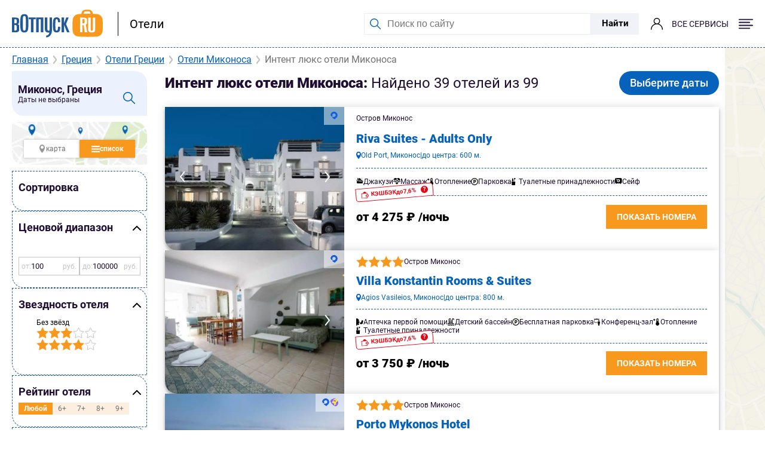

--- FILE ---
content_type: text/html; charset=UTF-8
request_url: https://www.votpusk.ru/hotels/tag/greece/mykonos-town/expensive
body_size: 53309
content:

    <!DOCTYPE html>
    <html lang="ru-RU">

    <head>
        <meta charset="UTF-8">
        <meta name="viewport" content="width=device-width, initial-scale=1.0">
          <link rel="preload" href="/build/calendar/datePicker.min.css" as="style" onload="this.onload=null;this.rel='stylesheet'">
        <noscript><link rel="stylesheet" href="/build/calendar/datePicker.min.css"></noscript>
        <link rel="preload" href="/css/lib/fancybox.css" as="style" onload="this.onload=null;this.rel='stylesheet'">
        <noscript><link rel="stylesheet" href="/css/lib/fancybox.css"></noscript>
        <link rel="preload" href="/css/auth/auth.min.css" as="style" onload="this.onload=null;this.rel='stylesheet'">
        <noscript><link rel="stylesheet" href="/css/auth/auth.min.css"></noscript>
        <link rel="preload" href="/css/lib/swiper-bundle.min.css" as="style" onload="this.onload=null;this.rel='stylesheet'">
        <noscript><link rel="stylesheet" href="/css/lib/swiper-bundle.min.css"></noscript>
                <title>Отели класса люкс Миконоса (Греция) - лучшее жилье 2026, хорошие отзывы Миконоса</title>
        <meta name="description" content="Отели класса люкс Миконоса 🏨 -  широкий выбор жилья 💰 онлайн-бронирование 👍 без переплат 🏘 объективные фотографии.">

<meta property="og:site_name" content="Votpusk.ru">
<meta property="og:type" content="website">
<meta property="og:url" content="https://www.votpusk.ru/hotels/tag/greece/mykonos-town/expensive">
<meta property="og:locale" content="ru_RU">
<meta property="og:title" content="Отели класса люкс Миконоса (Греция) - лучшее жилье 2026, хорошие отзывы Миконоса">
<meta property="og:description" content="Отели класса люкс Миконоса 🏨 -  широкий выбор жилья 💰 онлайн-бронирование 👍 без переплат 🏘 объективные фотографии.">
<meta property="og:image" content="https://static.votpusk.ru/uploads/hotels/f/8294171/700x500/aHR0cHM6Ly9jZG4ud29ybGRvdGEubmV0L3QvMTAyNHg3NjgvY29udGVudC83Mi9mMS83MmYxMmQzNzQ1YjM0ZmJlMTQ3NGM0NDdiNTk0MjExMjM5MWIxNTUyLkpQRUc.webp?s=0">
<meta property="og:image:width" content="700">
<meta property="og:image:height" content="500">
<meta property="og:image:alt" content="Отели класса люкс Миконоса (Греция) - лучшее жилье 2026, хорошие отзывы Миконоса">
<link href="https://www.votpusk.ru/hotels/tag/greece/mykonos-town/expensive" rel="canonical">
<link href="/css/lib/map_library_rkn.css?v=1766040677" rel="stylesheet" media="print" fetchpriority="low" onload="this.media=&#039;all&#039;">
<link href="/css/lib/nouislider.min.css?v=1733148161" rel="stylesheet" media="print" fetchpriority="low" onload="this.media=&#039;all&#039;">
<link href="/build/footer/footer.min.css?v=1752740041" rel="stylesheet" media="print" fetchpriority="low" onload="this.media=&#039;all&#039;">
<link href="/css/auth/auth.min.css?v=1766040677" rel="stylesheet" media="print" fetchpriority="low" onload="this.media=&#039;all&#039;">
<link href="/css/header/mainHeader.min.css?v=1758191753" rel="stylesheet">
<link href="/css/hotels/style.min.css?v=1764151710" rel="stylesheet">
<style>@charset "UTF-8";:root{--border-header: #000000;--link: #0061b7;--hover-link: #e46304;--border-input: #e9ecf0;--placeholder: #7a7a7a;--bg-search-button: #f0f2f7;--hover-bg-search-link: #0061b7;--hover-text-search-link: #fff;--bg-menu: #ffffff;--bg-breadcrumbs: #f0f2f7;--breadcrumb: #585858;--border-help-block: #d1d1d2;--bg-calculator-tab: #d9ebf7;--border-calculator: #c7dae9;--calculator-tab: #0061b7;--bg-calculator: #eaf4fb;--placeholder-type-two: #b3b4b6;--bg-calculator-submit: #2e6aac;--hover-bg-calculator-submit: #e46304;--calculator-submit: #fff;--border-input-calculator: #b3b4b6;--bg-input-calculator: #fff;--active-bg-input-calculator: #e9ecf0;--bg-calculator-route: #f5f6f8;--bg-calculator-mobile: #f0f2f7;--bg-link-one: #2e6aac;--hover-bg-link-one: #e46304;--link-one: #fff;--recomendation-link: #0061b7;--bg-footer: #f0f2f7;--footer-link: #585858;--focus-border-input: #0061b7;--bg-calculator-hidden-button: #f8991d;--calculator-hidden-button: #fff}*{font-family:"Roboto",Sans-serif;margin:0;padding:0;-webkit-box-sizing:border-box;-moz-box-sizing:border-box;box-sizing:border-box}body{scroll-behavior:smooth;position:relative;-ms-text-size-adjust:100%;-moz-text-size-adjust:100%;-webkit-text-size-adjust:100%}body,html{min-height:100%}img{vertical-align:top}a{text-decoration:none}ul,li{list-style-type:none}button{outline:none;border:none;background:none}.container{width:100%;margin:0 auto;padding-left:20px;padding-right:20px}.sub-container{max-width:1140px;margin:0 auto;padding:0;width:100%;position:relative}.hidden-link{cursor:pointer}.container-pd-0{padding:0!important}.searchWidget-container{display:-webkit-box;display:-webkit-flex;display:-moz-box;display:flex;-webkit-box-align:center;-webkit-align-items:center;-moz-box-align:center;align-items:center;-webkit-box-pack:center;-webkit-justify-content:center;-moz-box-pack:center;justify-content:center;background:#0662ba5e;border-top:1px dashed #ffffff;padding:56px 40px 60px;border-radius:0 0 0 100px}@-webkit-keyframes scaling3{0%,20%,80%,to{-webkit-transform:scale(1);transform:scale(1)}50%{-webkit-transform:scale(3);transform:scale(3)}}@-moz-keyframes scaling3{0%,20%,80%,to{-moz-transform:scale(1);transform:scale(1)}50%{-moz-transform:scale(3);transform:scale(3)}}@keyframes scaling3{0%,20%,80%,to{-webkit-transform:scale(1);-moz-transform:scale(1);transform:scale(1)}50%{-webkit-transform:scale(3);-moz-transform:scale(3);transform:scale(3)}}.hotelSearchWidget{display:-webkit-box;display:-webkit-flex;display:-moz-box;display:flex;-webkit-box-orient:vertical;-webkit-box-direction:normal;-webkit-flex-direction:column;-moz-box-orient:vertical;-moz-box-direction:normal;flex-direction:column;row-gap:8px}.hotelSearchWidget-calendar{position:relative}.hotelSearchWidget-calendar>.reset-btn_desktop{top:21px;right:10px;color:#000;-webkit-text-decoration-line:none;-moz-text-decoration-line:none;text-decoration-line:none}.travel-div.placeholder,.hotelsSearchWidget-left__visitors-div.placeholder{color:#727272!important}.hotelsSearchWidget-child__btn-age{pointer-events:none}.hotelSearchWidget-searched__item_cities_popular.disabled,.hotelSearchWidget-searched__item_prev_search.disabled{display:none!important}.hotelSearchWidget-form{display:-webkit-box;display:-webkit-flex;display:-moz-box;display:flex;width:1140px;padding:4px;-webkit-box-align:center;-webkit-align-items:center;-moz-box-align:center;align-items:center;-webkit-box-pack:justify;-webkit-justify-content:space-between;-moz-box-pack:justify;justify-content:space-between;gap:8px;border-radius:8px;background:var(--Color-Primary, #FF9A15)}.hotelSearchWidget-form .hotelSearchWidget-left{display:-webkit-box;display:-webkit-flex;display:-moz-box;display:flex;-webkit-box-align:center;-webkit-align-items:center;-moz-box-align:center;align-items:center;-webkit-box-pack:justify;-webkit-justify-content:space-between;-moz-box-pack:justify;justify-content:space-between;border-radius:8px}.hotelSearchWidget-form .hotelsSearchWidget-left__hotel{position:relative}.hotelSearchWidget-form .hotelsSearchWidget-left__input{display:-webkit-box;display:-webkit-flex;display:-moz-box;display:flex;width:430px;height:64px;-webkit-box-orient:vertical;-webkit-box-direction:normal;-webkit-flex-direction:column;-moz-box-orient:vertical;-moz-box-direction:normal;flex-direction:column;-webkit-box-pack:center;-webkit-justify-content:center;-moz-box-pack:center;justify-content:center;-webkit-box-align:start;-webkit-align-items:flex-start;-moz-box-align:start;align-items:flex-start;-webkit-align-self:stretch;border-radius:4px 0 0 4px;background:#fff;color:#000;border:none;font-size:16px;font-style:normal;font-weight:400;line-height:32px;padding:16px 45px 16px 16px;-webkit-box-flex:1;-webkit-flex:1 0 0;-moz-box-flex:1;flex:1 0 0;align-self:stretch;outline:none;text-overflow:ellipsis;overflow:hidden}.hotelSearchWidget-form .hotelsSearchWidget-left__input.picked{padding-bottom:28px}.hotelSearchWidget-form .hotelsSearchWidget-left__input.writed{padding:32px 45px 16px 16px}.hotelSearchWidget-form .hotelsSearchWidget-left__input.validate-error{color:red}.hotelSearchWidget-form .hotelsSearchWidget-left__input.validate-error~.hotelsSearchWidget-left__label.placeholder{color:red}.hotelSearchWidget-form .hotelsSearchWidget-left__input.picked~.hotelsSearchWidget-left__label{color:#727272}.hotelSearchWidget-form .hotelsSearchWidget-left__input-reset{display:none}.hotelSearchWidget-form .hotelsSearchWidget-left__input-reset.active{display:-webkit-box;display:-webkit-flex;display:-moz-box;display:flex;position:absolute;right:22px;top:22px}.hotelSearchWidget-form .hotelsSearchWidget-left__label{display:none;position:absolute;left:15px;top:15px;color:#727272;font-size:12px;font-style:normal;font-weight:400;line-height:16px;pointer-events:none}.hotelSearchWidget-form .hotelsSearchWidget-left__label.active{display:block}.hotelSearchWidget-form .hotelsSearchWidget-left__label.placeholder{top:17px;font-size:16px;line-height:32px}.hotelSearchWidget-form .hotelsSearchWidget-left__hotelStars{display:none;position:absolute;left:15px;top:5px;gap:3px;-webkit-box-align:center;-webkit-align-items:center;-moz-box-align:center;align-items:center}.hotelSearchWidget-form .hotelsSearchWidget-left__hotelStars.active{display:-webkit-box;display:-webkit-flex;display:-moz-box;display:flex}.hotelSearchWidget-form .hotelsSearchWidget-left__subinfo{display:none;position:absolute;left:17px;bottom:10px;-webkit-box-align:center;-webkit-align-items:center;-moz-box-align:center;align-items:center;max-width:85%;text-overflow:ellipsis;overflow:hidden}.hotelSearchWidget-form .hotelsSearchWidget-left__subinfo img{display:block;width:15px;height:12px;margin-right:5px;border-radius:2.3px}.hotelSearchWidget-form .hotelsSearchWidget-left__subinfo span{color:#727272;font-size:12px;font-style:normal;font-weight:400;line-height:16px;text-overflow:ellipsis;overflow:hidden;white-space:nowrap}.hotelSearchWidget-form .hotelsSearchWidget-left__subinfo.active{display:-webkit-box;display:-webkit-flex;display:-moz-box;display:flex}.hotelSearchWidget-form .hotelsSearchWidget-left__hotel .hotelSearchWidget-searched{position:absolute;top:68px;left:0;z-index:5;display:none;overflow:auto;max-height:500px}.hotelSearchWidget-form .hotelsSearchWidget-left__hotel .hotelSearchWidget-searched.active{display:block}.hotelSearchWidget-form .hotelsSearchWidget-left__hotel .hotelSearchWidget-searched__item{display:-webkit-box;display:-webkit-flex;display:-moz-box;display:flex;width:430px;-webkit-box-orient:vertical;-webkit-box-direction:normal;-webkit-flex-direction:column;-moz-box-orient:vertical;-moz-box-direction:normal;flex-direction:column;-webkit-box-align:start;-webkit-align-items:flex-start;-moz-box-align:start;align-items:flex-start;background:#fff;-webkit-box-shadow:0px 4px 10px 0px rgba(0,0,0,.1);box-shadow:0 4px 10px #0000001a}.hotelSearchWidget-form .hotelsSearchWidget-left__hotel .hotelSearchWidget-searched__item:nth-of-type(1){border-radius:8px 8px 0 0}.hotelSearchWidget-form .hotelsSearchWidget-left__hotel .hotelSearchWidget-searched__item:nth-last-of-type(1){border-radius:0 0 8px 8px}.hotelSearchWidget-form .hotelsSearchWidget-left__hotel .hotelSearchWidget-searched__item.hotelSearchWidget-searched__item_cities_popular{border-radius:8px 8px 0 0}.hotelSearchWidget-form .hotelsSearchWidget-left__hotel .hotelSearchWidget-searched__item.hotelSearchWidget-searched__item_cities_popular.disabled,.hotelSearchWidget-form .hotelsSearchWidget-left__hotel .hotelSearchWidget-searched__item.hotelSearchWidget-searched__item_prev_search.disabled{display:none}.hotelSearchWidget-form .hotelsSearchWidget-left__hotel .hotelSearchWidget-searched__item h3{display:-webkit-box;display:-webkit-flex;display:-moz-box;display:flex;padding:8px 20px;-webkit-box-align:start;-webkit-align-items:flex-start;-moz-box-align:start;align-items:flex-start;-webkit-align-self:stretch;align-self:stretch;background:#0662ba1a;color:#000;font-size:18px;font-style:normal;font-weight:600;line-height:normal;margin-bottom:8px}.hotelSearchWidget-form .hotelsSearchWidget-left__hotel .hotelSearchWidget-searched__item h3:nth-of-type(1){border-radius:8px 8px 0 0}.hotelSearchWidget-form .hotelsSearchWidget-left__hotel .hotelSearchWidget-searched__item:not(:first-child) h3{border-radius:0}.hotelSearchWidget-form .hotelsSearchWidget-left__hotel .hotelSearchWidget-searched__item .search-list{display:-webkit-box;display:-webkit-flex;display:-moz-box;display:flex;-webkit-box-orient:vertical;-webkit-box-direction:normal;-webkit-flex-direction:column;-moz-box-orient:vertical;-moz-box-direction:normal;flex-direction:column;-webkit-box-align:start;-webkit-align-items:flex-start;-moz-box-align:start;align-items:flex-start;-webkit-box-pack:start;-webkit-justify-content:flex-start;-moz-box-pack:start;justify-content:flex-start;width:100%;padding:0 20px 10px}.hotelSearchWidget-form .hotelsSearchWidget-left__hotel .hotelSearchWidget-searched__item button{width:100%;padding:8px 16px;display:-webkit-box;display:-webkit-flex;display:-moz-box;display:flex;border-bottom:1px solid var(--Color-background, #F9F9F9);cursor:pointer}.hotelSearchWidget-form .hotelsSearchWidget-left__hotel .hotelSearchWidget-searched__item button:hover{border-radius:8px;background:#fff6ea}.hotelSearchWidget-form .hotelsSearchWidget-left__hotel .hotelSearchWidget-searched__item button:focus{border-radius:8px;background:#fff6ea}.hotelSearchWidget-form .hotelsSearchWidget-left__hotel .hotelSearchWidget-searched__item button.focused{border-radius:8px;background:#fff6ea}.hotelSearchWidget-form .hotelsSearchWidget-left__hotel .hotelSearchWidget-searched__item button .hotelSearchWidget-searched__item-left{display:-webkit-box;display:-webkit-flex;display:-moz-box;display:flex;-webkit-box-align:center;-webkit-align-items:center;-moz-box-align:center;align-items:center;gap:10px;max-width:100%;width:75%}.hotelSearchWidget-form .hotelsSearchWidget-left__hotel .hotelSearchWidget-searched__item button .hotelSearchWidget-searched__item-left img{width:20px;height:20px}.hotelSearchWidget-form .hotelsSearchWidget-left__hotel .hotelSearchWidget-searched__item button .hotelSearchWidget-searched__item-left.hotel-100{width:100%}.hotelSearchWidget-form .hotelsSearchWidget-left__hotel .hotelSearchWidget-searched__item button .hotelSearchWidget-searched__info{display:-webkit-box;display:-webkit-flex;display:-moz-box;display:flex;-webkit-box-align:start;-webkit-align-items:flex-start;-moz-box-align:start;align-items:flex-start;-webkit-box-orient:vertical;-webkit-box-direction:normal;-webkit-flex-direction:column;-moz-box-orient:vertical;-moz-box-direction:normal;flex-direction:column;gap:4px;max-width:89%;position:relative}.hotelSearchWidget-form .hotelsSearchWidget-left__hotel .hotelSearchWidget-searched__item button .hotelSearchWidget-searched__info .hotelSearchWidget-searched__item-title{overflow:hidden;color:#200e32;text-overflow:ellipsis;white-space:nowrap;font-size:16px;font-style:normal;font-weight:700;line-height:20px;max-width:100%}.hotelSearchWidget-form .hotelsSearchWidget-left__hotel .hotelSearchWidget-searched__item button .hotelSearchWidget-searched__info .hotelSearchWidget-searched__item-subtitle{color:#727272;font-size:13px;font-style:normal;font-weight:400;line-height:16px;overflow:hidden;text-overflow:ellipsis;white-space:nowrap;display:block;max-width:100%}.hotelSearchWidget-form .hotelsSearchWidget-left__hotel .hotelSearchWidget-searched__item button .hotelSearchWidget-searched__info .hotelSearchWidget-searched__item-subtitle img{width:15px;height:12px;margin-top:1px}.hotelSearchWidget-form .hotelsSearchWidget-left__hotel .hotelSearchWidget-searched__item button .hotelSearchWidget-searched__info .hotelSearchWidget-searched__info-stars{display:-webkit-box;display:-webkit-flex;display:-moz-box;display:flex;-webkit-box-align:start;-webkit-align-items:flex-start;-moz-box-align:start;align-items:flex-start;gap:2.5px}.hotelSearchWidget-form .hotelsSearchWidget-left__hotel .hotelSearchWidget-searched__item button .hotelSearchWidget-searched__info .hotelSearchWidget-searched__info-stars img{width:12px;height:12px}.hotelSearchWidget-form .hotelsSearchWidget-left__hotel .hotelSearchWidget-searched__item button .hotelSearchWidget-searched__item-count{color:var(--Color-Primary, #FF9A15);font-size:16px;font-style:normal;font-weight:700;line-height:20px;width:25%;text-align:right;white-space:nowrap}.hotelSearchWidget-form .hotelsSearchWidget-left__hotel .hotelSearchWidget-searched__item button .hotel-100 .hotelSearchWidget-searched__info{width:100%;max-width:100%;padding-right:36px}.hotelSearchWidget-form .hotelSearchWidget-submit{display:-webkit-box;display:-webkit-flex;display:-moz-box;display:flex;padding:16px 20px;-webkit-box-pack:center;-webkit-justify-content:center;-moz-box-pack:center;justify-content:center;-webkit-box-align:center;-webkit-align-items:center;-moz-box-align:center;align-items:center;gap:12px;color:var(--m-t-sys-light-on-primary, #FFF);text-align:center;font-size:20px;font-style:normal;font-weight:700;line-height:32px;text-transform:uppercase}.hotelSearchWidget-form .hotelSearchWidget-submit:hover{background:#ff8f00;border-radius:8px}.hotelSearchWidget-form .hotelsSearchWidget-left__visitors{position:relative;border-radius:0 8px 8px 0}.hotelSearchWidget-form .hotelsSearchWidget-left__visitors-div{width:180px;height:64px;background:#fff;font-size:20px;line-height:120%;cursor:pointer;padding:16px 0 20px 16px;font-weight:400;font-size:16px;line-height:200%;color:#000}.hotelSearchWidget-form .hotelsSearchWidget-left__visitors-btn{position:absolute;top:22px;right:16px;width:20px;height:20px;cursor:pointer;display:none}.hotelSearchWidget-form .hotelsSearchWidget-left__visitors-btn.active{display:block}.hotelSearchWidget-form .hotelsSearchWidget-left__visitors-btn__open{display:block;-webkit-transition:.1s;-moz-transition:.1s;transition:.1s;position:absolute;top:22px;right:18px;width:20px;height:20px;cursor:pointer}.hotelSearchWidget-form .hotelsSearchWidget-left__visitors-btn__open.active{-webkit-transform:rotate(180deg);-moz-transform:rotate(180deg);-ms-transform:rotate(180deg);transform:rotate(180deg)}.hotelSearchWidget-form .hotelsSearchWidget-left__visitors-menu{position:absolute;z-index:10;top:68px;right:0;width:426px;height:auto;max-height:600px;background:#fff;display:none;-webkit-box-shadow:0 4px 15px 0 rgba(0,0,0,.25);box-shadow:0 4px 15px #00000040}.hotelSearchWidget-form .hotelsSearchWidget-left__visitors-menu.active{display:block}.hotelSearchWidget-form .hotelsSearchWidget-visitors__wrapper{display:-webkit-box;display:-webkit-flex;display:-moz-box;display:flex;-webkit-box-align:center;-webkit-align-items:center;-moz-box-align:center;align-items:center;-webkit-box-pack:justify;-webkit-justify-content:space-between;-moz-box-pack:justify;justify-content:space-between;padding:20px 15px}.hotelSearchWidget-form .hotelsSearchWidget-visitors__wrapper:nth-of-type(2){padding-top:0}.hotelSearchWidget-form .hotelsSearchWidget-visitors__title{font-weight:400;font-size:16px;color:#000}.hotelSearchWidget-form .hotelsSearchWidget-visitors__input-wrapper{display:-webkit-box;display:-webkit-flex;display:-moz-box;display:flex;-webkit-box-align:center;-webkit-align-items:center;-moz-box-align:center;align-items:center}.hotelSearchWidget-form .adult-plus,.hotelSearchWidget-form .adult-minus,.hotelSearchWidget-form .child-plus,.hotelSearchWidget-form .child-minus{font-weight:700;font-size:22px;text-align:center;color:#f8991d;border-radius:30px;width:30px;height:30px;background:#fff6ea}.hotelSearchWidget-form .adult-input,.hotelSearchWidget-form .child-input{font-weight:700;font-size:16px;color:#000;width:40px;text-align:center}.hotelSearchWidget-form .hotelsSearchWidget-visitors__child{padding:20px 15px;border-top:1px solid #f1f1f1;display:none}.hotelSearchWidget-form .hotelsSearchWidget-visitors__child_768{display:none}.hotelSearchWidget-form .hotelsSearchWidget-visitors__child.active{display:block}.hotelSearchWidget-form .hotelsSearchWidget-child__menu{position:relative;margin-top:10px}.hotelSearchWidget-form .hotelsSearchWidget-child__btn{position:relative;border-radius:5px;width:392px;height:40px;background:#fff6ea;padding:10px;text-align:left;cursor:pointer}.hotelSearchWidget-form .hotelsSearchWidget-child__btn .hotelsSearchWidget-child__btn-age{font-weight:400;font-size:16px;color:#000}.hotelSearchWidget-form .hotelsSearchWidget-child__btn .hotelsSearchWidget-child__reset{position:absolute;right:13px;top:9px;display:block}.hotelSearchWidget-form .hotelsSearchWidget-child__dropdown{height:150px;overflow-y:auto;width:392px;background:#fff;bottom:40px;left:0;position:absolute;display:none;z-index:10;-webkit-box-shadow:0 4px 10px 0 rgba(0,0,0,.1);box-shadow:0 4px 10px #0000001a}.hotelSearchWidget-form .hotelsSearchWidget-child__dropdown ul{display:-webkit-box;display:-webkit-flex;display:-moz-box;display:flex;-webkit-box-align:start;-webkit-align-items:flex-start;-moz-box-align:start;align-items:flex-start;-webkit-box-orient:vertical;-webkit-box-direction:normal;-webkit-flex-direction:column;-moz-box-orient:vertical;-moz-box-direction:normal;flex-direction:column}.hotelSearchWidget-form .hotelsSearchWidget-child__dropdown ul li{padding:10px;cursor:pointer;display:block;width:100%}.hotelSearchWidget-form .hotelsSearchWidget-child__btn.active~.hotelsSearchWidget-child__dropdown{display:block}.hotelSearchWidget-form .hotelSearchWidget-travel-div-in{font-weight:400;font-size:16px;line-height:200%;color:#727272;color:#000;width:163px;height:64px;border-left:1px solid #727272!important;border-right:0;background:#fff url(../../img/search/calendarBlue.svg) 116px 47% no-repeat;padding:0 20px 0 15px!important}.hotelSearchWidget-form .hotelSearchWidget-travel-div-in.placeholder{padding:0 20px 0 15px!important}.hotelSearchWidget-form .hotelSearchWidget-travel-div-in.validate-error{color:red!important}.hotelSearchWidget-form .hotelSearchWidget-travel-div-out{font-weight:400;font-size:16px;line-height:200%;color:#000;width:163px;height:64px;border-left:1px solid #727272!important;border-right:1px solid #727272!important;padding:0 20px 0 15px!important;background:#fff url(../../img/search/calendarBlue.svg) 116px 47% no-repeat}.hotelSearchWidget-form .hotelSearchWidget-travel-div-out.placeholder{padding:0 20px 0 15px!important}.hotelSearchWidget-form .hotelSearchWidget-travel-div-out.validate-error{color:red!important}.hotelSearchWidget-form .loader-input{display:none;top:30px;right:25px;position:absolute;color:#ff9a15;font-size:4px;width:3px;height:3px;border-radius:50%;text-indent:-9999em;-webkit-animation:mulShdSpin 1.3s infinite linear;-moz-animation:mulShdSpin 1.3s infinite linear;animation:mulShdSpin 1.3s infinite linear;-webkit-transform:translateZ(0);-moz-transform:translateZ(0);transform:translateZ(0)}.hotelSearchWidget-form .loader-input.active{display:block}.hotelSearchWidget-form .travel-placeholder{display:none;position:absolute;color:#727272;font-size:12px;font-style:normal;font-weight:400;line-height:16px;left:17px;top:10px;z-index:1;pointer-events:none;-webkit-box-align:center;-webkit-align-items:center;-moz-box-align:center;align-items:center}.hotelSearchWidget-form .travel-placeholder.active{display:-webkit-box;display:-webkit-flex;display:-moz-box;display:flex}.hotelSearchWidget-form .travel-night-counter{display:none;pointer-events:none;color:#727272;font-size:12px;font-style:normal;font-weight:400;line-height:14px;margin-left:3px}.hotelSearchWidget-form .travel-night-counter.active{display:-webkit-box;display:-webkit-flex;display:-moz-box;display:flex}.hotelSearchWidget-form .hotelsSearchWidget-left__visitors-btn~.hotelsSearchWidget-left__visitors-btn__open{display:block}.hotelSearchWidget-form .hotelsSearchWidget-left__visitors-btn.active~.hotelsSearchWidget-left__visitors-btn__open{display:none}@media (max-width: 1199px){.hotelSearchWidget-form{width:984px}.hotelSearchWidget-form .hotelsSearchWidget-left__input{width:363px}.hotelSearchWidget-form .hotelSearchWidget-submit{width:180px;padding:16px}.hotelSearchWidget-form .hotelSearchWidget-travel-div-in,.hotelSearchWidget-form .hotelSearchWidget-travel-div-out,.hotelSearchWidget-form .hotelsSearchWidget-left__visitors-div{width:140px}.hotelSearchWidget-form .hotelSearchWidget-searched__item{width:363px}.hotelSearchWidget-form .hotelSearchWidget-searched__item .search-list{padding:0}.hotelSearchWidget-form .hotelSearchWidget-searched__item .search-list button{padding:8px 20px}.hotelSearchWidget-form .hotelSearchWidget-searched__item .search-list button .hotelSearchWidget-searched__info .hotelSearchWidget-searched__item-title-long{max-width:300px}.hotelSearchWidget-form .hotelsSearchWidget-left__hotel .hotelSearchWidget-searched__item{width:363px}.hotelSearchWidget-form .hotelSearchWidget-travel-div-out{background:#fff url(../../img/search/calendarBlue.svg) 105px 47% no-repeat}.hotelSearchWidget-form .hotelSearchWidget-travel-div-in{background:#fff url(../../img/search/calendarBlue.svg) 105px 47% no-repeat}}.hotelSearchWidget-form320{display:none}@media (max-width: 1023px){.hotelSearchWidget-form{width:658px;background:#fcefdf;padding:8px;-webkit-box-orient:vertical;-webkit-box-direction:normal;-webkit-flex-direction:column;-moz-box-orient:vertical;-moz-box-direction:normal;flex-direction:column;gap:12px}.hotelSearchWidget-form .hotelsSearchWidget-left__input{width:642px;border:1px solid #727272}.hotelSearchWidget-form .hotelSearchWidget-left{-webkit-flex-wrap:wrap;flex-wrap:wrap;-webkit-box-pack:none;-webkit-justify-content:none;-moz-box-pack:none;justify-content:none}.hotelSearchWidget-form .hotelSearchWidget-calendar{width:215px}.hotelSearchWidget-form .hotelSearchWidget-travel-div-in,.hotelSearchWidget-form .hotelSearchWidget-travel-div-out{width:215px;border-bottom:1px solid #727272}.hotelSearchWidget-form .hotelsSearchWidget-left__visitors-div{width:212px;border-right:1px solid #727272;border-bottom:1px solid #727272}.hotelSearchWidget-form .hotelSearchWidget-submit{width:642px;background:#ff9a15}.hotelSearchWidget-form .hotelsSearchWidget-left__hotel .hotelSearchWidget-searched{top:64px}.hotelSearchWidget-form .hotelsSearchWidget-left__hotel .hotelSearchWidget-searched__item{width:642px}.hotelSearchWidget-form .hotelSearchWidget-travel-div-out{background:#fff url(../../img/search/calendarBlue.svg) 180px 48% no-repeat}.hotelSearchWidget-form .hotelSearchWidget-travel-div-in{background:#fff url(../../img/search/calendarBlue.svg) 180px 48% no-repeat}}@media (max-width: 767px){.searchWidget-container{border-radius:0 0 0 50px}}@media (max-width: 767px){.searchWidget-container{padding:30px 10px}.hotelSearchWidget-form{width:100%;display:none}.hotelSearchWidget-form .hotelSearchWidget-left{grid-template-columns:repeat(2,1fr);grid-template-rows:repeat(3,1fr);width:100%;display:grid}.hotelSearchWidget-form .hotelSearchWidget-left .hotelsSearchWidget-left__hotel{grid-column:1/3}.hotelSearchWidget-form .hotelSearchWidget-left .hotelsSearchWidget-left__hotel .hotelSearchWidget-searched,.hotelSearchWidget-form .hotelSearchWidget-left .hotelsSearchWidget-left__hotel .hotelSearchWidget-searched__item{width:100%}.hotelSearchWidget-form .hotelSearchWidget-left .hotelsSearchWidget-left__hotel .hotelSearchWidget-searched__item .search-list{padding:0 10px 10px}.hotelSearchWidget-form .hotelSearchWidget-left .hotelsSearchWidget-left__hotel .hotelSearchWidget-searched__item .search-list button{padding:8px}.hotelSearchWidget-form .hotelSearchWidget-left .hotelsSearchWidget-left__hotel .hotelSearchWidget-searched__item .search-list .hotelSearchWidget-searched__item-left{width:65%}.hotelSearchWidget-form .hotelSearchWidget-left .hotelsSearchWidget-left__hotel .hotelSearchWidget-searched__item .search-list .hotelSearchWidget-searched__item-title{font-size:14px}.hotelSearchWidget-form .hotelSearchWidget-left .hotelsSearchWidget-left__hotel .hotelSearchWidget-searched__item .search-list .hotelSearchWidget-searched__item-count{width:35%;font-size:14px}.hotelSearchWidget-form .hotelSearchWidget-left .hotelSearchWidget-calendar{width:100%}.hotelSearchWidget-form .hotelSearchWidget-left .hotelSearchWidget-calendar:nth-of-type(2){grid-column:1/2}.hotelSearchWidget-form .hotelSearchWidget-left .hotelSearchWidget-calendar:nth-of-type(3){grid-column:2/3}.hotelSearchWidget-form .hotelSearchWidget-left .hotelSearchWidget-calendar .travel-div{width:100%;background:#fff url(../../img/search/calendarBlue.svg) 92% 48% no-repeat;padding:14px 8px!important;font-size:14px}.hotelSearchWidget-form .hotelSearchWidget-left .hotelsSearchWidget-left__visitors{grid-column:1/3;width:100%}.hotelSearchWidget-form .hotelSearchWidget-left .hotelsSearchWidget-left__visitors .hotelsSearchWidget-left__visitors-div{width:100%;border-left:.5px solid #727272;border-radius:0 0 8px 8px;padding:16px 0 20px 8px;font-size:14px}.hotelSearchWidget-form .hotelSearchWidget-left .hotelsSearchWidget-left__visitors .hotelsSearchWidget-left__visitors-btn__open{right:10px}.hotelSearchWidget-form .hotelSearchWidget-left .hotelsSearchWidget-left__visitors .hotelsSearchWidget-left__visitors-menu{top:65px;width:100%}.hotelSearchWidget-form .hotelSearchWidget-left .hotelsSearchWidget-left__visitors .hotelsSearchWidget-child__btn,.hotelSearchWidget-form .hotelSearchWidget-left .hotelsSearchWidget-left__visitors .hotelsSearchWidget-child__dropdown{width:100%}.hotelSearchWidget-form .hotelSearchWidget-right{grid-column:1/3;width:100%}.hotelSearchWidget-form .hotelSearchWidget-right .hotelSearchWidget-submit{width:100%;border-radius:8px}.hotelSearchWidget-form .travel-placeholder.active{display:none}.hotelSearchWidget-form .hotelsSearchWidget-left__input{width:100%;border-radius:8px 8px 0 0;padding:16px 45px 16px 8px;font-size:14px}.hotelSearchWidget-form .hotelsSearchWidget-left__input.writed{padding:32px 45px 16px 8px}.hotelSearchWidget-form .hotelsSearchWidget-left__label{left:8px}.hotelSearchWidget-form .hotelsSearchWidget-left__label.placeholder{font-size:14px}.hotelSearchWidget-form .hotelsSearchWidget-left__subinfo{left:10px}.hotelSearchWidget-form .hotelsSearchWidget-left__hotelStars{left:8px}.hotelSearchWidget-form .hotelsSearchWidget-left__input-reset,.hotelSearchWidget-form .hotelsSearchWidget-left__visitors-btn{right:10px}}@media (max-width: 767px){.hotelSearchWidget-form320{width:100%;display:-webkit-box;display:-webkit-flex;display:-moz-box;display:flex;background:#fcefdf;padding:8px;-webkit-box-orient:vertical;-webkit-box-direction:normal;-webkit-flex-direction:column;-moz-box-orient:vertical;-moz-box-direction:normal;flex-direction:column;gap:12px;-webkit-box-align:center;-webkit-align-items:center;-moz-box-align:center;align-items:center;-webkit-box-pack:justify;-webkit-justify-content:space-between;-moz-box-pack:justify;justify-content:space-between;border-radius:8px;position:relative}.hotelSearchWidget-form320 .hotelSearchWidget-left{grid-template-columns:repeat(2,1fr);grid-template-rows:repeat(3,1fr);width:100%;display:grid;-webkit-box-align:center;-webkit-align-items:center;-moz-box-align:center;align-items:center;-webkit-box-pack:justify;-webkit-justify-content:space-between;-moz-box-pack:justify;justify-content:space-between;border-radius:8px}.hotelSearchWidget-form320 .hotelSearchWidget-left .hotelsSearchWidget-left__hotel{grid-column:1/3;position:relative}.hotelSearchWidget-form320 .hotelSearchWidget-left .hotelsSearchWidget-left__hotel .hotelsSearchWidget-left__input{width:100%;border-radius:8px 8px 0 0;padding:16px 45px 16px 8px;font-size:18px;display:-webkit-box;display:-webkit-flex;display:-moz-box;display:flex;height:64px;-webkit-box-orient:vertical;-webkit-box-direction:normal;-webkit-flex-direction:column;-moz-box-orient:vertical;-moz-box-direction:normal;flex-direction:column;-webkit-box-pack:center;-webkit-justify-content:center;-moz-box-pack:center;justify-content:center;-webkit-box-align:start;-webkit-align-items:flex-start;-moz-box-align:start;align-items:flex-start;-webkit-align-self:stretch;background:#fff;color:#000;border:none;font-style:normal;font-weight:400;line-height:32px;-webkit-box-flex:1;-webkit-flex:1 0 0;-moz-box-flex:1;flex:1 0 0;align-self:stretch;outline:0;text-overflow:ellipsis;overflow:hidden;border:.5px solid #727272}.hotelSearchWidget-form320 .hotelSearchWidget-left .hotelsSearchWidget-left__hotel .hotelsSearchWidget-left__input.picked{padding:16px 45px 22px 8px}.hotelSearchWidget-form320 .hotelSearchWidget-left .hotelsSearchWidget-left__hotel .hotelsSearchWidget-left__input-reset{right:10px}.hotelSearchWidget-form320 .hotelSearchWidget-left .hotelsSearchWidget-left__hotel .hotelsSearchWidget-left__input-reset.active{display:-webkit-box;display:-webkit-flex;display:-moz-box;display:flex}.hotelSearchWidget-form320 .hotelSearchWidget-left .hotelsSearchWidget-left__hotel .hotelsSearchWidget-left__label{font-size:12px;top:8px;left:9px;position:absolute;color:#727272;font-style:normal;font-weight:400;pointer-events:none;display:none}.hotelSearchWidget-form320 .hotelSearchWidget-left .hotelsSearchWidget-left__hotel .hotelsSearchWidget-left__label.placeholder{font-size:18px;top:17px;line-height:32px}.hotelSearchWidget-form320 .hotelSearchWidget-left .hotelsSearchWidget-left__hotel .hotelsSearchWidget-left__label.active{display:block}.hotelSearchWidget-form320 .hotelSearchWidget-left .hotelsSearchWidget-left__hotel .hotelsSearchWidget-left__subinfo{display:none;position:absolute;left:10px;bottom:10px;-webkit-box-align:center;-webkit-align-items:center;-moz-box-align:center;align-items:center;max-width:85%;text-overflow:ellipsis;overflow:hidden}.hotelSearchWidget-form320 .hotelSearchWidget-left .hotelsSearchWidget-left__hotel .hotelsSearchWidget-left__subinfo.active{display:-webkit-box;display:-webkit-flex;display:-moz-box;display:flex}.hotelSearchWidget-form320 .hotelSearchWidget-left .hotelsSearchWidget-left__hotel .hotelsSearchWidget-left__subinfo img{display:block;width:15px;height:12px;margin-right:5px;border-radius:2.3px}.hotelSearchWidget-form320 .hotelSearchWidget-left .hotelsSearchWidget-left__hotel .hotelsSearchWidget-left__subinfo span{color:#727272;font-size:12px;font-style:normal;font-weight:400;line-height:16px;text-overflow:ellipsis;overflow:hidden;white-space:nowrap}.hotelSearchWidget-form320 .hotelSearchWidget-left .hotelsSearchWidget-left__hotel .hotelsSearchWidget-left__hotelStars{display:none;position:absolute;left:8px;top:5px;gap:2px;-webkit-box-align:center;-webkit-align-items:center;-moz-box-align:center;align-items:center}.hotelSearchWidget-form320 .hotelSearchWidget-left .hotelsSearchWidget-left__hotel .hotelsSearchWidget-left__hotelStars.active{display:-webkit-box;display:-webkit-flex;display:-moz-box;display:flex}.hotelSearchWidget-form320 .hotelSearchWidget-left .hotelSearchWidget-calendar{width:100%}.hotelSearchWidget-form320 .hotelSearchWidget-left .hotelSearchWidget-calendar:nth-of-type(2){grid-column:1/2}.hotelSearchWidget-form320 .hotelSearchWidget-left .hotelSearchWidget-calendar:nth-of-type(3){grid-column:2/3}.hotelSearchWidget-form320 .hotelSearchWidget-left .hotelSearchWidget-calendar .hotelSearchWidget-travel-div-in{width:100%;background:#fff url(../../img/search/calendarBlue.svg) 92% 48% no-repeat;padding:14px 8px!important;font-size:18px;font-weight:400;line-height:200%;height:64px;border-left:.5px solid #727272!important;border-right:0;border-bottom:.5px solid #727272;color:#000}.hotelSearchWidget-form320 .hotelSearchWidget-left .hotelSearchWidget-calendar .hotelSearchWidget-travel-div-out{width:100%;background:#fff url(../../img/search/calendarBlue.svg) 92% 48% no-repeat;padding:14px 8px!important;font-size:18px;font-weight:400;line-height:200%;height:64px;border-left:.5px solid #727272!important;border-bottom:.5px solid #727272;border-right:.5px solid #727272!important;color:#000}.hotelSearchWidget-form320 .hotelSearchWidget-left .hotelSearchWidget-calendar .reset-btn{display:none!important}.hotelSearchWidget-form320 .hotelSearchWidget-left .hotelsSearchWidget-left__visitors{grid-column:1/3;width:100%;position:relative;border-radius:0 8px 8px 0}.hotelSearchWidget-form320 .hotelSearchWidget-left .hotelsSearchWidget-left__visitors .hotelsSearchWidget-left__visitors-div{width:100%;border-left:.5px solid #727272;border-radius:0 0 8px 8px;padding:13px 0 20px 8px;font-size:18px;font-weight:400;line-height:200%;border-right:.5px solid #727272;border-bottom:.5px solid #727272;height:64px;background:#fff;color:#000}.hotelSearchWidget-form320 .hotelSearchWidget-left .hotelsSearchWidget-left__visitors .hotelsSearchWidget-left__visitors-btn__open{right:10px;display:block;position:absolute;top:22px;width:20px;height:20px}.hotelSearchWidget-form320 .hotelSearchWidget-right{grid-column:1/3;width:100%}.hotelSearchWidget-form320 .hotelSearchWidget-right button{width:100%;border-radius:8px;background:#ff9a15;padding:16px;-webkit-box-pack:center;-webkit-justify-content:center;-moz-box-pack:center;justify-content:center;-webkit-box-align:center;-webkit-align-items:center;-moz-box-align:center;align-items:center;gap:12px;color:var(--m-t-sys-light-on-primary, #fff);text-align:center;font-size:20px;font-style:normal;font-weight:700;line-height:32px;text-transform:uppercase;display:-webkit-box;display:-webkit-flex;display:-moz-box;display:flex}.hotelSearchWidget-form320 .hotelSearchWidget-form320-trigger{position:absolute;display:block;width:100%;height:100%;z-index:100;top:0;left:0}.hotelSearchWidget-form320 .hotelSearchWidget-form320-trigger.picked{height:210px}}.search-rooms .hotelsSearchWidget-left__visitors-menu{position:absolute;z-index:10;top:48px;right:0;width:426px;height:auto;max-height:600px;background:#fff;display:none;-webkit-box-shadow:0 4px 15px 0 rgba(0,0,0,.25);box-shadow:0 4px 15px #00000040}.search-rooms .hotelsSearchWidget-left__visitors-menu.active{display:block}.search-rooms .hotelsSearchWidget-visitors__wrapper{display:-webkit-box;display:-webkit-flex;display:-moz-box;display:flex;-webkit-box-align:center;-webkit-align-items:center;-moz-box-align:center;align-items:center;-webkit-box-pack:justify;-webkit-justify-content:space-between;-moz-box-pack:justify;justify-content:space-between;padding:20px 15px}.search-rooms .hotelsSearchWidget-visitors__wrapper:nth-of-type(2){padding:20px 15px 0}.search-rooms .hotelsSearchWidget-visitors__title{font-weight:400;font-size:16px;color:#000}.search-rooms .hotelsSearchWidget-visitors__input-wrapper{display:-webkit-box;display:-webkit-flex;display:-moz-box;display:flex;-webkit-box-align:center;-webkit-align-items:center;-moz-box-align:center;align-items:center}.search-rooms .adult-minus{font-weight:700;font-size:22px;text-align:center;color:#f8991d;border-radius:30px;width:30px;height:30px;background:#fff6ea}.search-rooms .adult-input{font-weight:700;font-size:16px;color:#000;width:40px;text-align:center}.search-rooms .adult-plus,.search-rooms .child-minus{font-weight:700;font-size:22px;text-align:center;color:#f8991d;border-radius:30px;width:30px;height:30px;background:#fff6ea}.search-rooms .child-input{font-weight:700;font-size:16px;color:#000;width:40px;text-align:center}.search-rooms .child-plus{font-weight:700;font-size:22px;text-align:center;color:#f8991d;border-radius:30px;width:30px;height:30px;background:#fff6ea}.search-rooms .hotelsSearchWidget-visitors__child{padding:20px 15px;border-top:1px solid #f1f1f1;display:none}.search-rooms .hotelsSearchWidget-visitors__child.active{display:block}.search-rooms .hotelsSearchWidget-child__menu{position:relative;margin-top:10px}.search-rooms .hotelsSearchWidget-child__btn{position:relative;border-radius:5px;width:392px;height:40px;background:#fff6ea;padding:10px;text-align:left;cursor:pointer}.search-rooms .hotelsSearchWidget-child__dropdown{height:150px;overflow-y:auto;width:392px;background:#fff;bottom:40px;left:0;position:absolute;display:none;z-index:10;-webkit-box-shadow:0 4px 10px 0 rgba(0,0,0,.1);box-shadow:0 4px 10px #0000001a}.search-rooms .hotelsSearchWidget-child__dropdown ul{display:-webkit-box;display:-webkit-flex;display:-moz-box;display:flex;-webkit-box-align:start;-webkit-align-items:flex-start;-moz-box-align:start;align-items:flex-start;-webkit-box-orient:vertical;-webkit-box-direction:normal;-webkit-flex-direction:column;-moz-box-orient:vertical;-moz-box-direction:normal;flex-direction:column}.search-rooms .hotelsSearchWidget-child__dropdown ul li{padding:10px;cursor:pointer;display:block;width:100%}.search-rooms .hotelsSearchWidget-child__btn-age{font-weight:400;font-size:16px;color:#000}.search-rooms .hotelsSearchWidget-child__reset{position:absolute;right:13px;top:9px;display:block}.search-rooms .hotelsSearchWidget-child__btn.active~.hotelsSearchWidget-child__dropdown{display:block}.search-rooms .hotelsSearchWidget-left__visitors__mobile,.search-rooms .hotelsSearchWidget-left__visitors-modal{display:none}@media (max-width: 767px){.search-rooms .hotelsSearchWidget-left__visitors__mobile{display:-webkit-box;display:-webkit-flex;display:-moz-box;display:flex;-webkit-box-pack:end;-webkit-justify-content:flex-end;-moz-box-pack:end;justify-content:flex-end;-webkit-box-align:end;-webkit-align-items:flex-end;-moz-box-align:end;align-items:flex-end;padding:20px;border-bottom:1px solid #F6F6F6}.search-rooms .hotelsSearchWidget-left__visitors__mobile button img{width:23px;height:23px}.search-rooms .hotelsSearchWidget-left__visitors-menu{width:100%;position:fixed;top:unset;bottom:0;border-radius:10px 10px 0 0;z-index:120}.search-rooms .hotelsSearchWidget-left__visitors-menu.active~.hotelsSearchWidget-left__visitors-modal{position:fixed;top:0;left:0;width:100%;height:100%;overflow:hidden;display:block;background:#0006}.search-rooms .hotelsSearchWidget-visitors__wrapper{padding:30px 15px}.search-rooms .hotelsSearchWidget-visitors__wrapper:nth-of-type(2){padding:30px 15px}.search-rooms .hotelsSearchWidget-visitors__wrapper:nth-of-type(3){padding-top:0}.search-rooms .hotelsSearchWidget-child__dropdown{width:100%;top:unset;bottom:41px;-webkit-box-shadow:0 4px 10px 0 rgba(0,0,0,.1);box-shadow:0 4px 10px #0000001a}.search-rooms .hotelsSearchWidget-left__visitors-btn img,.search-rooms .hotelsSearchWidget-left__visitors-btn__open img{width:23px;height:23px}.search-rooms .hotelsSearchWidget-visitors__title{font-size:18px}.search-rooms .hotelsSearchWidget-child__btn{width:100%}}@-webkit-keyframes mulShdSpin{0%,to{-webkit-box-shadow:0 -3em 0 .2em,2em -2em 0 0em,3em 0 0 -1em,2em 2em 0 -1em,0 3em 0 -1em,-2em 2em 0 -1em,-3em 0 0 -1em,-2em -2em 0 0;box-shadow:0 -3em 0 .2em,2em -2em,3em 0 0 -1em,2em 2em 0 -1em,0 3em 0 -1em,-2em 2em 0 -1em,-3em 0 0 -1em,-2em -2em}12.5%{-webkit-box-shadow:0 -3em 0 0,2em -2em 0 .2em,3em 0 0 0,2em 2em 0 -1em,0 3em 0 -1em,-2em 2em 0 -1em,-3em 0 0 -1em,-2em -2em 0 -1em;box-shadow:0 -3em,2em -2em 0 .2em,3em 0,2em 2em 0 -1em,0 3em 0 -1em,-2em 2em 0 -1em,-3em 0 0 -1em,-2em -2em 0 -1em}25%{-webkit-box-shadow:0 -3em 0 -.5em,2em -2em 0 0,3em 0 0 .2em,2em 2em 0 0,0 3em 0 -1em,-2em 2em 0 -1em,-3em 0 0 -1em,-2em -2em 0 -1em;box-shadow:0 -3em 0 -.5em,2em -2em,3em 0 0 .2em,2em 2em,0 3em 0 -1em,-2em 2em 0 -1em,-3em 0 0 -1em,-2em -2em 0 -1em}37.5%{-webkit-box-shadow:0 -3em 0 -1em,2em -2em 0 -1em,3em 0em 0 0,2em 2em 0 .2em,0 3em 0 0em,-2em 2em 0 -1em,-3em 0em 0 -1em,-2em -2em 0 -1em;box-shadow:0 -3em 0 -1em,2em -2em 0 -1em,3em 0,2em 2em 0 .2em,0 3em,-2em 2em 0 -1em,-3em 0 0 -1em,-2em -2em 0 -1em}50%{-webkit-box-shadow:0 -3em 0 -1em,2em -2em 0 -1em,3em 0 0 -1em,2em 2em 0 0em,0 3em 0 .2em,-2em 2em 0 0,-3em 0em 0 -1em,-2em -2em 0 -1em;box-shadow:0 -3em 0 -1em,2em -2em 0 -1em,3em 0 0 -1em,2em 2em,0 3em 0 .2em,-2em 2em,-3em 0 0 -1em,-2em -2em 0 -1em}62.5%{-webkit-box-shadow:0 -3em 0 -1em,2em -2em 0 -1em,3em 0 0 -1em,2em 2em 0 -1em,0 3em 0 0,-2em 2em 0 .2em,-3em 0 0 0,-2em -2em 0 -1em;box-shadow:0 -3em 0 -1em,2em -2em 0 -1em,3em 0 0 -1em,2em 2em 0 -1em,0 3em,-2em 2em 0 .2em,-3em 0,-2em -2em 0 -1em}75%{-webkit-box-shadow:0em -3em 0 -1em,2em -2em 0 -1em,3em 0em 0 -1em,2em 2em 0 -1em,0 3em 0 -1em,-2em 2em 0 0,-3em 0em 0 .2em,-2em -2em 0 0;box-shadow:0 -3em 0 -1em,2em -2em 0 -1em,3em 0 0 -1em,2em 2em 0 -1em,0 3em 0 -1em,-2em 2em,-3em 0 0 .2em,-2em -2em}87.5%{-webkit-box-shadow:0em -3em 0 0,2em -2em 0 -1em,3em 0 0 -1em,2em 2em 0 -1em,0 3em 0 -1em,-2em 2em 0 0,-3em 0em 0 0,-2em -2em 0 .2em;box-shadow:0 -3em,2em -2em 0 -1em,3em 0 0 -1em,2em 2em 0 -1em,0 3em 0 -1em,-2em 2em,-3em 0,-2em -2em 0 .2em}}@-moz-keyframes mulShdSpin{0%,to{box-shadow:0 -3em 0 .2em,2em -2em,3em 0 0 -1em,2em 2em 0 -1em,0 3em 0 -1em,-2em 2em 0 -1em,-3em 0 0 -1em,-2em -2em}12.5%{box-shadow:0 -3em,2em -2em 0 .2em,3em 0,2em 2em 0 -1em,0 3em 0 -1em,-2em 2em 0 -1em,-3em 0 0 -1em,-2em -2em 0 -1em}25%{box-shadow:0 -3em 0 -.5em,2em -2em,3em 0 0 .2em,2em 2em,0 3em 0 -1em,-2em 2em 0 -1em,-3em 0 0 -1em,-2em -2em 0 -1em}37.5%{box-shadow:0 -3em 0 -1em,2em -2em 0 -1em,3em 0,2em 2em 0 .2em,0 3em,-2em 2em 0 -1em,-3em 0 0 -1em,-2em -2em 0 -1em}50%{box-shadow:0 -3em 0 -1em,2em -2em 0 -1em,3em 0 0 -1em,2em 2em,0 3em 0 .2em,-2em 2em,-3em 0 0 -1em,-2em -2em 0 -1em}62.5%{box-shadow:0 -3em 0 -1em,2em -2em 0 -1em,3em 0 0 -1em,2em 2em 0 -1em,0 3em,-2em 2em 0 .2em,-3em 0,-2em -2em 0 -1em}75%{box-shadow:0 -3em 0 -1em,2em -2em 0 -1em,3em 0 0 -1em,2em 2em 0 -1em,0 3em 0 -1em,-2em 2em,-3em 0 0 .2em,-2em -2em}87.5%{box-shadow:0 -3em,2em -2em 0 -1em,3em 0 0 -1em,2em 2em 0 -1em,0 3em 0 -1em,-2em 2em,-3em 0,-2em -2em 0 .2em}}.hotelSearchWidget2-modal{position:fixed;top:0;left:0;z-index:1000;width:100%;height:100%;overflow:auto;background:#18181beb;-webkit-box-pack:center;-webkit-justify-content:center;-moz-box-pack:center;justify-content:center;-webkit-box-align:center;-webkit-align-items:center;-moz-box-align:center;align-items:center;display:none}.hotelSearchWidget2-modal.active{display:-webkit-box;display:-webkit-flex;display:-moz-box;display:flex;z-index:1050}.hotelSearchWidget2-modal .modal-dialog{display:-webkit-box;display:-webkit-flex;display:-moz-box;display:flex;-webkit-box-pack:center;-webkit-justify-content:center;-moz-box-pack:center;justify-content:center;z-index:1060;min-height:354px;max-width:714px;max-height:83vh;background:#fff;-webkit-box-shadow:0 0 4px rgba(0,0,0,.25);box-shadow:0 0 4px #00000040;border-radius:20px;padding:40px 20px;position:relative}.hotelSearchWidget2-modal .hotelSearchWidget-form2{display:-webkit-box;display:-webkit-flex;display:-moz-box;display:flex;-webkit-box-orient:vertical;-webkit-box-direction:normal;-webkit-flex-direction:column;-moz-box-orient:vertical;-moz-box-direction:normal;flex-direction:column;width:672px;border-radius:8px}.hotelSearchWidget2-modal .hotelSearchWidget-left2{display:-webkit-box;display:-webkit-flex;display:-moz-box;display:flex;-webkit-box-align:center;-webkit-align-items:center;-moz-box-align:center;align-items:center;border-radius:8px;-webkit-flex-wrap:wrap;flex-wrap:wrap;-webkit-box-pack:none;-webkit-justify-content:none;-moz-box-pack:none;justify-content:none}.hotelSearchWidget2-modal .hotelsSearchWidget-left__hotel{position:relative}.hotelSearchWidget2-modal .hotelsSearchWidget-left__input{display:-webkit-box;display:-webkit-flex;display:-moz-box;display:flex;width:671px;height:64px;-webkit-box-orient:vertical;-webkit-box-direction:normal;-webkit-flex-direction:column;-moz-box-orient:vertical;-moz-box-direction:normal;flex-direction:column;-webkit-box-pack:center;-webkit-justify-content:center;-moz-box-pack:center;justify-content:center;-webkit-box-align:start;-webkit-align-items:flex-start;-moz-box-align:start;align-items:flex-start;-webkit-align-self:stretch;background:var(--with, #FFF);color:#000;border:none;font-size:16px;font-style:normal;font-weight:400;line-height:32px;padding:16px;-webkit-box-flex:1;-webkit-flex:1 0 0;-moz-box-flex:1;flex:1 0 0;align-self:stretch;outline:none;border-top:1px solid #0662ba;border-left:1px solid #0662ba;border-right:1px solid #0662ba;border-radius:8px 8px 0 0}.hotelSearchWidget2-modal .hotelsSearchWidget-left__input.picked{padding-bottom:28px}.hotelSearchWidget2-modal .hotelsSearchWidget-left__input.validate-error{color:red}.hotelSearchWidget2-modal .hotelsSearchWidget-left__input.validate-error~.hotelsSearchWidget-left__label.placeholder{color:red}.hotelSearchWidget2-modal .hotelsSearchWidget-left__input-reset{display:none}.hotelSearchWidget2-modal .hotelsSearchWidget-left__input-reset.active{display:-webkit-box;display:-webkit-flex;display:-moz-box;display:flex;position:absolute;right:16px;top:22px}.hotelSearchWidget2-modal .hotelsSearchWidget-left__hotelStars{display:none}.hotelSearchWidget2-modal .hotelsSearchWidget-left__hotelStars.active{left:15px;top:5px;position:absolute;display:-webkit-box;display:-webkit-flex;display:-moz-box;display:flex;gap:2px}.hotelSearchWidget2-modal .travel-placeholder{top:5px;left:15px;position:absolute;color:#727272;font-size:12px;display:none;z-index:1}.hotelSearchWidget2-modal .travel-placeholder>.travel-night-counter{margin-left:3px;display:none}.hotelSearchWidget2-modal .travel-placeholder>.travel-night-counter.active{display:-webkit-box;display:-webkit-flex;display:-moz-box;display:flex}.hotelSearchWidget2-modal .travel-placeholder.active{display:-webkit-box;display:-webkit-flex;display:-moz-box;display:flex}.hotelSearchWidget2-modal .hotelsSearchWidget-left__hotel2{position:relative}.hotelSearchWidget2-modal .hotelsSearchWidget-left__hotel2 .hotelSearchWidget-searched{position:absolute;top:65px;left:0;z-index:5;display:none;max-height:400px;overflow-y:scroll;scroll-behavior:smooth;-ms-scroll-chaining:none;overscroll-behavior:none;border-radius:8px 8px 0 0}.hotelSearchWidget2-modal .hotelsSearchWidget-left__hotel2 .hotelSearchWidget-searched.active{display:block}.hotelSearchWidget2-modal .hotelsSearchWidget-left__hotel2 .hotelSearchWidget-searched__item{display:-webkit-box;display:-webkit-flex;display:-moz-box;display:flex;width:671px;-webkit-box-orient:vertical;-webkit-box-direction:normal;-webkit-flex-direction:column;-moz-box-orient:vertical;-moz-box-direction:normal;flex-direction:column;-webkit-box-align:start;-webkit-align-items:flex-start;-moz-box-align:start;align-items:flex-start;border-radius:0;background:#fff;-webkit-box-shadow:0px 4px 10px 0px rgba(0,0,0,.1);box-shadow:0 4px 10px #0000001a}.hotelSearchWidget2-modal .hotelsSearchWidget-left__hotel2 .hotelSearchWidget-searched__item h3{display:-webkit-box;display:-webkit-flex;display:-moz-box;display:flex;padding:8px 20px;-webkit-box-align:start;-webkit-align-items:flex-start;-moz-box-align:start;align-items:flex-start;-webkit-align-self:stretch;align-self:stretch;background:#0662ba1a;color:#000;font-size:18px;font-style:normal;font-weight:600;line-height:normal;margin-bottom:8px}.hotelSearchWidget2-modal .hotelsSearchWidget-left__hotel2 .hotelSearchWidget-searched__item .search-list{display:-webkit-box;display:-webkit-flex;display:-moz-box;display:flex;-webkit-box-orient:vertical;-webkit-box-direction:normal;-webkit-flex-direction:column;-moz-box-orient:vertical;-moz-box-direction:normal;flex-direction:column;-webkit-box-align:start;-webkit-align-items:flex-start;-moz-box-align:start;align-items:flex-start;-webkit-box-pack:start;-webkit-justify-content:flex-start;-moz-box-pack:start;justify-content:flex-start;width:100%;padding:0 20px 10px}.hotelSearchWidget2-modal .hotelsSearchWidget-left__hotel2 .hotelSearchWidget-searched__item button{width:100%;padding:8px 16px;display:-webkit-box;display:-webkit-flex;display:-moz-box;display:flex;-webkit-box-pack:justify;-webkit-justify-content:space-between;-moz-box-pack:justify;justify-content:space-between;border-bottom:1px solid var(--Color-background, #F9F9F9);cursor:pointer}.hotelSearchWidget2-modal .hotelsSearchWidget-left__hotel2 .hotelSearchWidget-searched__item button:hover{border-radius:8px;background:#fff6ea}.hotelSearchWidget2-modal .hotelsSearchWidget-left__hotel2 .hotelSearchWidget-searched__item button:focus{border-radius:8px;background:#fff6ea}.hotelSearchWidget2-modal .hotelsSearchWidget-left__hotel2 .hotelSearchWidget-searched__item button .hotelSearchWidget-searched__item-left{display:-webkit-box;display:-webkit-flex;display:-moz-box;display:flex;-webkit-box-align:center;-webkit-align-items:center;-moz-box-align:center;align-items:center;gap:10px}.hotelSearchWidget2-modal .hotelsSearchWidget-left__hotel2 .hotelSearchWidget-searched__item button .hotelSearchWidget-searched__item-left img{width:20px;height:20px}.hotelSearchWidget2-modal .hotelsSearchWidget-left__hotel2 .hotelSearchWidget-searched__item button .hotelSearchWidget-searched__info{display:-webkit-box;display:-webkit-flex;display:-moz-box;display:flex;-webkit-box-align:start;-webkit-align-items:flex-start;-moz-box-align:start;align-items:flex-start;-webkit-box-orient:vertical;-webkit-box-direction:normal;-webkit-flex-direction:column;-moz-box-orient:vertical;-moz-box-direction:normal;flex-direction:column;gap:4px}.hotelSearchWidget2-modal .hotelsSearchWidget-left__hotel2 .hotelSearchWidget-searched__item button .hotelSearchWidget-searched__info .hotelSearchWidget-searched__item-title{overflow:hidden;color:#200e32;text-overflow:ellipsis;white-space:nowrap;font-size:16px;font-style:normal;font-weight:700;line-height:20px;max-width:200px}.hotelSearchWidget2-modal .hotelsSearchWidget-left__hotel2 .hotelSearchWidget-searched__item button .hotelSearchWidget-searched__info .hotelSearchWidget-searched__item-title-long{max-width:360px}.hotelSearchWidget2-modal .hotelsSearchWidget-left__hotel2 .hotelSearchWidget-searched__item button .hotelSearchWidget-searched__info .hotelSearchWidget-searched__item-subtitle{color:#727272;font-size:13px;font-style:normal;font-weight:400;line-height:16px;overflow:hidden;text-overflow:ellipsis;white-space:nowrap;display:block;max-width:100%}.hotelSearchWidget2-modal .hotelsSearchWidget-left__hotel2 .hotelSearchWidget-searched__item button .hotelSearchWidget-searched__info .hotelSearchWidget-searched__item-subtitle img{width:15px;height:12px;margin-top:1px}.hotelSearchWidget2-modal .hotelsSearchWidget-left__hotel2 .hotelSearchWidget-searched__item button .hotelSearchWidget-searched__info .hotelSearchWidget-searched__info-stars{display:-webkit-box;display:-webkit-flex;display:-moz-box;display:flex;-webkit-box-align:start;-webkit-align-items:flex-start;-moz-box-align:start;align-items:flex-start;gap:2.5px}.hotelSearchWidget2-modal .hotelsSearchWidget-left__hotel2 .hotelSearchWidget-searched__item button .hotelSearchWidget-searched__info .hotelSearchWidget-searched__info-stars img{width:12px;height:12px}.hotelSearchWidget2-modal .hotelsSearchWidget-left__hotel2 .hotelSearchWidget-searched__item button .hotelSearchWidget-searched__item-count{color:var(--Color-Primary, #FF9A15);font-size:16px;font-style:normal;font-weight:700;line-height:20px}.hotelSearchWidget2-modal .hotelSearchWidget-right2{gap:16px;-webkit-box-align:center;-webkit-align-items:center;-moz-box-align:center;align-items:center;display:-webkit-box;display:-webkit-flex;display:-moz-box;display:flex;-webkit-flex-wrap:wrap;flex-wrap:wrap;margin-top:24px;position:relative}.hotelSearchWidget2-modal .referral-checkbox{-webkit-align-self:flex-start;align-self:flex-start;margin-top:10px}@media (min-width: 768px){.hotelSearchWidget2-modal .referral-checkbox{-webkit-box-flex:1;-webkit-flex:1 0 500px;-moz-box-flex:1;flex:1 0 500px;margin-top:0;-webkit-align-self:stretch;align-self:stretch;-webkit-box-ordinal-group:2;-webkit-order:1;-moz-box-ordinal-group:2;order:1}}.hotelSearchWidget2-modal .referral-checkbox .controll{width:100%;-webkit-box-pack:start;-webkit-justify-content:flex-start;-moz-box-pack:start;justify-content:flex-start}.hotelSearchWidget2-modal .hotelSearchWidget-submit{background:#ff9a15;display:-webkit-box;display:-webkit-flex;display:-moz-box;display:flex;padding:16px 20px;-webkit-box-pack:center;-webkit-justify-content:center;-moz-box-pack:center;justify-content:center;-webkit-box-align:center;-webkit-align-items:center;-moz-box-align:center;align-items:center;gap:12px;color:var(--m-t-sys-light-on-primary, #FFF);text-align:center;font-size:20px;font-style:normal;font-weight:700;line-height:32px;text-transform:uppercase;border-radius:8px}@media (min-width: 768px){.hotelSearchWidget2-modal .hotelSearchWidget-submit{-webkit-box-flex:1;-webkit-flex:1 0 186px;-moz-box-flex:1;flex:1 0 186px}}.hotelSearchWidget2-modal .hotelSearchWidget-submit__nodates{height:64px;display:none;-webkit-box-align:center;-webkit-align-items:center;-moz-box-align:center;align-items:center;-webkit-box-pack:center;-webkit-justify-content:center;-moz-box-pack:center;justify-content:center;gap:24px;-webkit-align-self:stretch;align-self:stretch;color:#ff9a15;text-align:center;font-size:20px;font-style:normal;font-weight:700;line-height:32px;border-radius:8px;border:1px solid #FF9A15;text-transform:uppercase;cursor:pointer}@media (min-width: 768px){.hotelSearchWidget2-modal .hotelSearchWidget-submit__nodates{-webkit-box-flex:1;-webkit-flex:1 0 186px;-moz-box-flex:1;flex:1 0 186px}}.hotelSearchWidget2-modal .hotelSearchWidget-submit__nodates.active{display:-webkit-box;display:-webkit-flex;display:-moz-box;display:flex}.hotelSearchWidget2-modal .hotelSearchWidget-submit__nodates_warning{position:absolute;display:none;width:420px;height:80px;pointer-events:none;-webkit-box-shadow:0px 0px 4px rgba(0,0,0,.25);box-shadow:0 0 4px #00000040;background-color:#fff;padding:12px 10px;font-size:12px;line-height:1.2;font-weight:400;color:#200e32;border-radius:8px;right:-125px;top:55px}.hotelSearchWidget2-modal .hotelSearchWidget-submit__nodates:hover~.hotelSearchWidget-submit__nodates_warning{display:-webkit-box;display:-webkit-flex;display:-moz-box;display:flex}.hotelSearchWidget2-modal .hotelsSearchWidget-left__visitors{position:relative;border-radius:0 8px 8px 0}.hotelSearchWidget2-modal .hotelsSearchWidget-left__visitors-input{display:none}.hotelSearchWidget2-modal .hotelsSearchWidget-left__visitors-div{width:241px;height:64px;background:#fff;font-size:20px;line-height:120%;cursor:pointer;padding:16px 0 20px 16px;font-weight:400;font-size:16px;line-height:200%;color:#000;border-top:1px solid #0662ba;border-bottom:1px solid #0662ba;border-right:1px solid #0662ba;border-radius:0 0 8px}.hotelSearchWidget2-modal .hotelsSearchWidget-left__visitors-btn{position:absolute;top:20px;right:16px;width:20px;height:20px;cursor:pointer;display:none}.hotelSearchWidget2-modal .hotelsSearchWidget-left__visitors-btn.active{display:block}.hotelSearchWidget2-modal .hotelsSearchWidget-left__visitors-btn__open{display:block;-webkit-transition:.1s;-moz-transition:.1s;transition:.1s;position:absolute;top:22px;right:18px;width:20px;height:20px;cursor:pointer}.hotelSearchWidget2-modal .hotelsSearchWidget-left__visitors-btn__open.active{-webkit-transform:rotate(180deg);-moz-transform:rotate(180deg);-ms-transform:rotate(180deg);transform:rotate(180deg)}.hotelSearchWidget2-modal .hotelsSearchWidget-left__visitors-btn__open.disabled{display:none}.hotelSearchWidget2-modal .hotelsSearchWidget-left__visitors-menu{position:absolute;top:65px;right:0;width:426px;height:auto;background:#fff;display:none;-webkit-box-shadow:0 4px 15px 0 rgba(0,0,0,.25);box-shadow:0 4px 15px #00000040;z-index:120}.hotelSearchWidget2-modal .hotelsSearchWidget-left__visitors-menu.active{display:block}.hotelSearchWidget2-modal .hotelsSearchWidget-left__visitors-btn.active~.hotelsSearchWidget-left__visitors-btn__open{display:none}.hotelSearchWidget2-modal .adult-plus,.hotelSearchWidget2-modal .adult-minus,.hotelSearchWidget2-modal .child-plus,.hotelSearchWidget2-modal .child-minus{font-weight:700;font-size:22px;text-align:center;color:#f8991d;border-radius:30px;width:30px;height:30px;background:#fff6ea}.hotelSearchWidget2-modal .adult-input,.hotelSearchWidget2-modal .child-input{font-weight:700;font-size:16px;color:#000;width:40px;text-align:center}.hotelSearchWidget2-modal .hotelsSearchWidget-visitors__child_768{display:none}.hotelSearchWidget2-modal .hotelsSearchWidget-visitors__child_768.active{display:block}.hotelSearchWidget2-modal .hotelSearchWidget-travel-div-in{height:64px;font-weight:400;font-size:16px;line-height:200%;color:#000;width:215px;border:none;border:1px solid #0662ba!important;border-radius:0 0 0 8px;background:#fff url(../../img/search/calendarBlue.svg) 180px 50% no-repeat;padding:0 20px 0 15px!important}.hotelSearchWidget2-modal .hotelSearchWidget-travel-div-in.placeholder{color:#727272}.hotelSearchWidget2-modal .hotelSearchWidget-travel-div-in.validate-error{color:red!important}.hotelSearchWidget2-modal .hotelSearchWidget-travel-div-out{height:64px;font-weight:400;font-size:16px;line-height:200%;color:#000;width:215px;border-left:none;border-top:1px solid #0662ba;border-bottom:1px solid #0662ba;border-right:1px solid #0662ba;padding:0 20px 0 15px!important;background:#fff url(../../img/search/calendarBlue.svg) 180px 50% no-repeat}.hotelSearchWidget2-modal .hotelSearchWidget-travel-div-out.placeholder{color:#727272}.hotelSearchWidget2-modal .hotelSearchWidget-travel-div-out.validate-error{color:red!important}.hotelSearchWidget2-modal .hotelSearchWidget-calendar{position:relative}.hotelSearchWidget2-modal .hotelSearchWidget-calendar>.reset-btn_desktop{top:21px;right:14px;color:#000;-webkit-text-decoration-line:none;-moz-text-decoration-line:none;text-decoration-line:none}.hotelSearchWidget2-modal .hotelSearchWidget-calendar>.reset-btn_desktop>img{display:block}.hotelSearchWidget2-modal .hotelSearchWidget-form2__title{font-weight:700;font-size:24px;line-height:28px;color:#000;margin-bottom:30px}.hotelSearchWidget2-modal .hotelsSearchWidget-visitors__wrapper{display:-webkit-box;display:-webkit-flex;display:-moz-box;display:flex;-webkit-box-align:center;-webkit-align-items:center;-moz-box-align:center;align-items:center;-webkit-box-pack:justify;-webkit-justify-content:space-between;-moz-box-pack:justify;justify-content:space-between;padding:20px 15px}.hotelSearchWidget2-modal .hotelsSearchWidget-visitors__wrapper:nth-of-type(3){padding-top:0}.hotelSearchWidget2-modal .hotelsSearchWidget-visitors__title{font-weight:400;font-size:16px;color:#000}.hotelSearchWidget2-modal .hotelsSearchWidget-visitors__input-wrapper{display:-webkit-box;display:-webkit-flex;display:-moz-box;display:flex;-webkit-box-align:center;-webkit-align-items:center;-moz-box-align:center;align-items:center}.hotelSearchWidget2-modal .hotelsSearchWidget-visitors__child{padding:20px 15px;border-top:1px solid #f1f1f1}.hotelSearchWidget2-modal .hotelsSearchWidget-child__menu{position:relative;margin-top:10px}.hotelSearchWidget2-modal .hotelsSearchWidget-child__btn{position:relative;border-radius:5px;width:392px;height:40px;background:#fff6ea;padding:10px;text-align:left;cursor:pointer}.hotelSearchWidget2-modal .hotelsSearchWidget-child__btn-age{font-weight:400;font-size:16px;color:#000}.hotelSearchWidget2-modal .hotelsSearchWidget-child__reset{position:absolute;right:13px;top:9px;display:block}.hotelSearchWidget2-modal .hotelsSearchWidget-child__dropdown{height:150px;overflow-y:auto;width:392px;background:#fff;bottom:40px;left:0;position:absolute;display:none;z-index:10}.hotelSearchWidget2-modal .hotelsSearchWidget-child__dropdown ul{display:-webkit-box;display:-webkit-flex;display:-moz-box;display:flex;-webkit-box-align:start;-webkit-align-items:flex-start;-moz-box-align:start;align-items:flex-start;-webkit-box-orient:vertical;-webkit-box-direction:normal;-webkit-flex-direction:column;-moz-box-orient:vertical;-moz-box-direction:normal;flex-direction:column}.hotelSearchWidget2-modal .hotelsSearchWidget-child__dropdown ul li{padding:10px;cursor:pointer;display:block;width:100%}.hotelSearchWidget2-modal .hotelsSearchWidget-child__btn.active~.hotelsSearchWidget-child__dropdown{display:block}.hotelSearchWidget2-modal .hotelsSearchWidget-left__label{display:none;position:absolute;left:15px;top:5px;color:#727272;font-size:12px;font-style:normal;font-weight:400;line-height:16px;pointer-events:none}.hotelSearchWidget2-modal .hotelsSearchWidget-left__label.placeholder{font-size:16px;top:24px}.hotelSearchWidget2-modal .hotelsSearchWidget-left__label.active{display:block}.hotelSearchWidget2-modal .hotelsSearchWidget-left__subinfo{display:none;position:absolute;left:17px;bottom:10px;-webkit-box-align:center;-webkit-align-items:center;-moz-box-align:center;align-items:center;max-width:85%;text-overflow:ellipsis;overflow:hidden}.hotelSearchWidget2-modal .hotelsSearchWidget-left__subinfo img{display:block;width:15px;height:12px;margin-right:5px;border-radius:2.3px}.hotelSearchWidget2-modal .hotelsSearchWidget-left__subinfo span{color:#727272;font-size:12px;font-style:normal;font-weight:400;line-height:16px;text-overflow:ellipsis;overflow:hidden;white-space:nowrap}.hotelSearchWidget2-modal .hotelsSearchWidget-left__subinfo.active{display:-webkit-box;display:-webkit-flex;display:-moz-box;display:flex}.hotelSearchWidget2-modal .hotelSearchWidget2-modal__close{position:absolute;right:15px;top:10px;width:30px;height:30px;cursor:pointer}.hotelSearchWidget2-modal .hotelSearchWidget2-modal__close img{width:30px;height:30px}.hotelSearchWidget2-modal .travel-div-out.calendarWarningDays:after{left:105px}.hotelSearchWidget2-modal .hotelsSearchWidget-left__visitors__mobile{display:none}.hotelSearchWidget2-modal .hotelSearchWidget-searched::-webkit-scrollbar{width:0;height:0}.hotelSearchWidget2-modal .hotelSearchWidget-searched::-webkit-scrollbar-thumb{background:transparent}.hotelSearchWidget2-modal .hotelSearchWidget-searched::-webkit-scrollbar-track{background:transparent}.hotelSearchWidget2-modal .hotelSearchWidget-searched{scrollbar-width:none}.hotelSearchWidget2-modal .hotelSearchWidget-searched{-ms-overflow-style:none}.hotelSearchWidget2-modal .loader-input{display:none;top:30px;right:25px;position:absolute;color:#ff9a15;font-size:4px;width:3px;height:3px;border-radius:50%;text-indent:-9999em;-webkit-animation:mulShdSpin 1.3s infinite linear;-moz-animation:mulShdSpin 1.3s infinite linear;animation:mulShdSpin 1.3s infinite linear;-webkit-transform:translateZ(0);-moz-transform:translateZ(0);transform:translateZ(0)}.hotelSearchWidget2-modal .loader-input.active{display:block}.hotelSearchWidget2-modal .hotelsSearchWidget-left__visitors-modal{display:none}@media (max-width: 767px){.hotelSearchWidget2-modal .modal-dialog{min-height:auto;min-width:auto;height:100%;width:100%;padding-top:100px;max-height:100%;max-width:100%;border-radius:0;overflow-y:auto}.hotelSearchWidget2-modal .hotelSearchWidget-form2{width:100%;display:-webkit-box;display:-webkit-flex;display:-moz-box;display:flex;-webkit-box-align:center;-webkit-align-items:center;-moz-box-align:center;align-items:center;-webkit-box-orient:vertical;-webkit-box-direction:normal;-webkit-flex-direction:column;-moz-box-orient:vertical;-moz-box-direction:normal;flex-direction:column;-webkit-box-pack:center;-webkit-justify-content:center;-moz-box-pack:center;justify-content:center}.hotelSearchWidget2-modal .hotelSearchWidget-right2{width:100%;margin-top:30px;-webkit-box-orient:vertical;-webkit-box-direction:normal;-webkit-flex-direction:column;-moz-box-orient:vertical;-moz-box-direction:normal;flex-direction:column;gap:0px}.hotelSearchWidget2-modal .hotelSearchWidget-left2{gap:30px;width:100%;-webkit-column-gap:0;-moz-column-gap:0;column-gap:0;grid-template-rows:repeat(3,1fr);display:grid}.hotelSearchWidget2-modal .hotelsSearchWidget-left__hotel2{width:100%;grid-column:1/3;grid-row:1/1}.hotelSearchWidget2-modal .hotelSearchWidget-calendar{width:100%;grid-row:2/2}.hotelSearchWidget2-modal .hotelSearchWidget-calendar>.reset-btn_desktop{top:20px}.hotelSearchWidget2-modal .hotelSearchWidget-calendar>.reset-btn_desktop img{width:23px;height:23px;display:block}.hotelSearchWidget2-modal .hotelSearchWidget-travel-div-in{width:100%;font-size:14px;background:#fff url(../../img/search/calendarBlue.svg) 95% 50% no-repeat;border-radius:8px 0 0 8px;font-size:18px}.hotelSearchWidget2-modal .hotelSearchWidget-travel-div-out{width:100%;font-size:18px;background:#fff url(../../img/search/calendarBlue.svg) 95% 50% no-repeat;border-radius:0 8px 8px 0}.hotelSearchWidget2-modal .hotelsSearchWidget-left__visitors{width:100%;grid-column:1/3;grid-row:3/3}.hotelSearchWidget2-modal .hotelsSearchWidget-left__visitors-div{width:100%;border:1px solid #0662ba;border-radius:8px;font-size:18px;padding:12px 0 20px 16px}.hotelSearchWidget2-modal .hotelsSearchWidget-left__visitors-menu{width:100%;position:fixed;top:unset;bottom:0;border-radius:10px 10px 0 0}.hotelSearchWidget2-modal .hotelsSearchWidget-left__visitors-menu.active~.hotelsSearchWidget-left__visitors-modal{position:fixed;top:0;left:0;z-index:100;width:100%;height:100%;overflow:hidden;display:block;background:#0006}.hotelSearchWidget2-modal .hotelsSearchWidget-left__hotel2 .hotelSearchWidget-searched{width:100%;max-height:auto;overflow-x:hidden}.hotelSearchWidget2-modal .hotelSearchWidget-form2__title{text-align:center;font-size:20px;line-height:normal}.hotelSearchWidget2-modal .hotelsSearchWidget-left__input{padding:16px 30px 16px 16px;border-radius:8px;border:1px solid #0662ba;width:100%;font-size:16px}.hotelSearchWidget2-modal .hotelSearchWidget-submit{width:100%;font-size:20px}.hotelSearchWidget2-modal .hotelSearchWidget-submit__nodates{width:100%;font-size:20px;margin:10px 0}.hotelSearchWidget2-modal .hotelsSearchWidget-left__hotel2 .hotelSearchWidget-searched{width:100%;max-height:auto;overflow-x:hidden;-webkit-box-shadow:0 4px 10px 0 rgba(0,0,0,.1);box-shadow:0 4px 10px #0000001a;border-radius:8px 8px 0 0}.hotelSearchWidget2-modal .hotelsSearchWidget-left__hotel2 .hotelSearchWidget-searched__item{width:auto;border-radius:0;padding-bottom:0}.hotelSearchWidget2-modal .hotelsSearchWidget-left__hotel2 .hotelSearchWidget-searched__item .search-list{padding:0;-webkit-box-shadow:0px 4px 10px 0px rgba(0,0,0,.1);box-shadow:0 4px 10px #0000001a}.hotelSearchWidget2-modal .hotelsSearchWidget-left__hotel2 .hotelSearchWidget-searched__item h3{margin-bottom:0;border-radius:0}.hotelSearchWidget2-modal .hotelsSearchWidget-left__hotel2 .hotelSearchWidget-searched__item_cities,.hotelSearchWidget2-modal .hotelsSearchWidget-left__hotel2 .hotelSearchWidget-searched__item_hotels{padding-bottom:0}.hotelSearchWidget2-modal .hotelsSearchWidget-left__hotel2 .hotelSearchWidget-searched__item_hotels button .hotelSearchWidget-searched__info .hotelSearchWidget-searched__item-subtitle{display:block;max-width:100%}.hotelSearchWidget2-modal .hotelsSearchWidget-left__hotel2 .hotelSearchWidget-searched__item_hotels button .hotelSearchWidget-searched__info{max-width:90%}.hotelSearchWidget2-modal .hotelsSearchWidget-child__btn{width:100%}.hotelSearchWidget2-modal .hotelsSearchWidget-left__visitors__mobile{display:-webkit-box;display:-webkit-flex;display:-moz-box;display:flex;-webkit-box-pack:end;-webkit-justify-content:flex-end;-moz-box-pack:end;justify-content:flex-end;-webkit-box-align:end;-webkit-align-items:flex-end;-moz-box-align:end;align-items:flex-end;padding:20px;border-bottom:1px solid #F6F6F6}.hotelSearchWidget2-modal .hotelsSearchWidget-left__visitors__mobile button img{width:23px;height:23px}.hotelSearchWidget2-modal .hotelsSearchWidget-visitors__wrapper{padding:30px 15px}.hotelSearchWidget2-modal .hotelsSearchWidget-child__dropdown{width:100%;top:unset;bottom:41px;-webkit-box-shadow:0 4px 10px 0 rgba(0,0,0,.1);box-shadow:0 4px 10px #0000001a}.hotelSearchWidget2-modal .hotelsSearchWidget-left__visitors-btn img,.hotelSearchWidget2-modal .hotelsSearchWidget-left__visitors-btn__open img{width:23px;height:23px}.hotelSearchWidget2-modal .hotelsSearchWidget-visitors__title{font-size:18px}.hotelSearchWidget2-modal .hotelSearchWidget2-modal__close{top:20px;right:10px}.hotelSearchWidget2-modal .hotelsSearchWidget-left__label{font-size:14px}.hotelSearchWidget-searched__item.hotelSearchWidget-searched__item_cities button .hotelSearchWidget-searched__item-left{width:65%;max-width:100%}.hotelSearchWidget2-modal .hotelSearchWidget-form3 .hotelsSearchWidget-left__input-reset{top:20px;right:15px}.hotelSearchWidget2-modal .hotelSearchWidget-form3 .hotelsSearchWidget-left__input-reset>img{width:23px;height:23px}.hotelSearchWidget2-modal .hotelSearchWidget-submit__nodates_warning{width:auto;-webkit-box-shadow:none;box-shadow:none;display:none;position:relative;padding:0 0 0 20px;right:unset;top:unset;color:#979797}.hotelSearchWidget2-modal .hotelSearchWidget-submit__nodates_warning:after{position:absolute;top:1px;left:3px;content:"?";width:10px;font-size:9px;color:#979797;text-align:center;height:10px;border-radius:50%;-webkit-box-shadow:0 0 0 1px #979797;box-shadow:0 0 0 1px #979797}.hotelSearchWidget2-modal .hotelSearchWidget-submit__nodates.active~.hotelSearchWidget-submit__nodates_warning{display:block}}.hotelSearchWidget3-modal{position:fixed;top:0;left:0;z-index:1000;width:100%;height:100%;overflow:hidden;background:#18181beb;-webkit-box-pack:center;-webkit-justify-content:center;-moz-box-pack:center;justify-content:center;-webkit-box-align:center;-webkit-align-items:center;-moz-box-align:center;align-items:center;display:none}.hotelSearchWidget3-modal .referral-checkbox{color:#000;margin-top:8px}.hotelSearchWidget3-modal.active{display:-webkit-box;display:-webkit-flex;display:-moz-box;display:flex;z-index:1050}.hotelSearchWidget3-modal .modal-dialog{display:-webkit-box;display:-webkit-flex;display:-moz-box;display:flex;-webkit-box-pack:center;-webkit-justify-content:center;-moz-box-pack:center;justify-content:center;z-index:1060;min-height:354px;max-width:714px;max-height:83vh;background:#fff;-webkit-box-shadow:0 0 4px rgba(0,0,0,.25);box-shadow:0 0 4px #00000040;border-radius:20px;padding:40px 20px;position:relative}.hotelSearchWidget3-modal .hotelSearchWidget-form2{display:-webkit-box;display:-webkit-flex;display:-moz-box;display:flex;-webkit-box-orient:vertical;-webkit-box-direction:normal;-webkit-flex-direction:column;-moz-box-orient:vertical;-moz-box-direction:normal;flex-direction:column;width:672px;border-radius:8px}.hotelSearchWidget3-modal .hotelSearchWidget-left2{display:-webkit-box;display:-webkit-flex;display:-moz-box;display:flex;-webkit-box-align:center;-webkit-align-items:center;-moz-box-align:center;align-items:center;border-radius:8px;-webkit-flex-wrap:wrap;flex-wrap:wrap;-webkit-box-pack:none;-webkit-justify-content:none;-moz-box-pack:none;justify-content:none}.hotelSearchWidget3-modal .hotelsSearchWidget-left__hotel{position:relative}.hotelSearchWidget3-modal .hotelsSearchWidget-left__input{display:-webkit-box;display:-webkit-flex;display:-moz-box;display:flex;width:671px;height:64px;-webkit-box-orient:vertical;-webkit-box-direction:normal;-webkit-flex-direction:column;-moz-box-orient:vertical;-moz-box-direction:normal;flex-direction:column;-webkit-box-pack:center;-webkit-justify-content:center;-moz-box-pack:center;justify-content:center;-webkit-box-align:start;-webkit-align-items:flex-start;-moz-box-align:start;align-items:flex-start;-webkit-align-self:stretch;background:var(--with, #FFF);color:#000;border:none;font-size:16px;font-style:normal;font-weight:400;line-height:32px;padding:16px;-webkit-box-flex:1;-webkit-flex:1 0 0;-moz-box-flex:1;flex:1 0 0;align-self:stretch;outline:none;border-top:1px solid #0662ba;border-left:1px solid #0662ba;border-right:1px solid #0662ba;border-radius:8px 8px 0 0}.hotelSearchWidget3-modal .hotelsSearchWidget-left__input.picked{padding-bottom:28px}.hotelSearchWidget3-modal .hotelsSearchWidget-left__input.validate-error{color:red}.hotelSearchWidget3-modal .hotelsSearchWidget-left__input.validate-error~.hotelsSearchWidget-left__label.placeholder{color:red!important}.hotelSearchWidget3-modal .hotelsSearchWidget-left__hotel2{position:relative}.hotelSearchWidget3-modal .hotelsSearchWidget-left__hotel2 .hotelSearchWidget-searched{position:absolute;top:65px;left:0;z-index:5;display:none;max-height:400px;overflow-y:scroll;scroll-behavior:smooth;-ms-scroll-chaining:none;overscroll-behavior:none}.hotelSearchWidget3-modal .hotelsSearchWidget-left__hotel2 .hotelSearchWidget-searched.active{display:block}.hotelSearchWidget3-modal .hotelsSearchWidget-left__hotel2 .hotelSearchWidget-searched__item{display:-webkit-box;display:-webkit-flex;display:-moz-box;display:flex;width:671px;-webkit-box-orient:vertical;-webkit-box-direction:normal;-webkit-flex-direction:column;-moz-box-orient:vertical;-moz-box-direction:normal;flex-direction:column;-webkit-box-align:start;-webkit-align-items:flex-start;-moz-box-align:start;align-items:flex-start;border-radius:8px 8px 0 0;background:#fff;-webkit-box-shadow:0px 4px 10px 0px rgba(0,0,0,.1);box-shadow:0 4px 10px #0000001a}.hotelSearchWidget3-modal .hotelsSearchWidget-left__hotel2 .hotelSearchWidget-searched__item h3{display:-webkit-box;display:-webkit-flex;display:-moz-box;display:flex;padding:8px 20px;-webkit-box-align:start;-webkit-align-items:flex-start;-moz-box-align:start;align-items:flex-start;-webkit-align-self:stretch;align-self:stretch;border-radius:8px 8px 0 0;background:#0662ba1a;color:#000;font-size:18px;font-style:normal;font-weight:600;line-height:normal;margin-bottom:8px}.hotelSearchWidget3-modal .hotelsSearchWidget-left__hotel2 .hotelSearchWidget-searched__item .search-list{display:-webkit-box;display:-webkit-flex;display:-moz-box;display:flex;-webkit-box-orient:vertical;-webkit-box-direction:normal;-webkit-flex-direction:column;-moz-box-orient:vertical;-moz-box-direction:normal;flex-direction:column;-webkit-box-align:start;-webkit-align-items:flex-start;-moz-box-align:start;align-items:flex-start;-webkit-box-pack:start;-webkit-justify-content:flex-start;-moz-box-pack:start;justify-content:flex-start;width:100%;padding:0 20px}.hotelSearchWidget3-modal .hotelsSearchWidget-left__hotel2 .hotelSearchWidget-searched__item button{width:100%;padding:8px 16px;display:-webkit-box;display:-webkit-flex;display:-moz-box;display:flex;-webkit-box-pack:justify;-webkit-justify-content:space-between;-moz-box-pack:justify;justify-content:space-between;border-bottom:1px solid var(--Color-background, #F9F9F9);cursor:pointer}.hotelSearchWidget3-modal .hotelsSearchWidget-left__hotel2 .hotelSearchWidget-searched__item button:hover{border-radius:8px;background:#fff6ea}.hotelSearchWidget3-modal .hotelsSearchWidget-left__hotel2 .hotelSearchWidget-searched__item button:focus{border-radius:8px;background:#fff6ea}.hotelSearchWidget3-modal .hotelsSearchWidget-left__hotel2 .hotelSearchWidget-searched__item button .hotelSearchWidget-searched__item-left{display:-webkit-box;display:-webkit-flex;display:-moz-box;display:flex;-webkit-box-align:center;-webkit-align-items:center;-moz-box-align:center;align-items:center;gap:10px}.hotelSearchWidget3-modal .hotelsSearchWidget-left__hotel2 .hotelSearchWidget-searched__item button .hotelSearchWidget-searched__item-left img{width:20px;height:20px}.hotelSearchWidget3-modal .hotelsSearchWidget-left__hotel2 .hotelSearchWidget-searched__item button .hotelSearchWidget-searched__info{display:-webkit-box;display:-webkit-flex;display:-moz-box;display:flex;-webkit-box-align:start;-webkit-align-items:flex-start;-moz-box-align:start;align-items:flex-start;-webkit-box-orient:vertical;-webkit-box-direction:normal;-webkit-flex-direction:column;-moz-box-orient:vertical;-moz-box-direction:normal;flex-direction:column;gap:4px}.hotelSearchWidget3-modal .hotelsSearchWidget-left__hotel2 .hotelSearchWidget-searched__item button .hotelSearchWidget-searched__info .hotelSearchWidget-searched__item-title{overflow:hidden;color:#200e32;text-overflow:ellipsis;white-space:nowrap;font-size:16px;font-style:normal;font-weight:700;line-height:20px;max-width:200px}.hotelSearchWidget3-modal .hotelsSearchWidget-left__hotel2 .hotelSearchWidget-searched__item button .hotelSearchWidget-searched__info .hotelSearchWidget-searched__item-title-long{max-width:360px}.hotelSearchWidget3-modal .hotelsSearchWidget-left__hotel2 .hotelSearchWidget-searched__item button .hotelSearchWidget-searched__info .hotelSearchWidget-searched__item-subtitle{color:#727272;font-size:13px;font-style:normal;font-weight:400;line-height:16px;overflow:hidden;text-overflow:ellipsis;white-space:nowrap;display:block;max-width:100%}.hotelSearchWidget3-modal .hotelsSearchWidget-left__hotel2 .hotelSearchWidget-searched__item button .hotelSearchWidget-searched__info .hotelSearchWidget-searched__item-subtitle img{width:15px;height:12px;margin-top:1px}.hotelSearchWidget3-modal .hotelsSearchWidget-left__hotel2 .hotelSearchWidget-searched__item button .hotelSearchWidget-searched__info .hotelSearchWidget-searched__info-stars{display:-webkit-box;display:-webkit-flex;display:-moz-box;display:flex;-webkit-box-align:start;-webkit-align-items:flex-start;-moz-box-align:start;align-items:flex-start;gap:2.5px}.hotelSearchWidget3-modal .hotelsSearchWidget-left__hotel2 .hotelSearchWidget-searched__item button .hotelSearchWidget-searched__info .hotelSearchWidget-searched__info-stars img{width:12px;height:12px}.hotelSearchWidget3-modal .hotelsSearchWidget-left__hotel2 .hotelSearchWidget-searched__item button .hotelSearchWidget-searched__item-count{color:var(--Color-Primary, #FF9A15);font-size:16px;font-style:normal;font-weight:700;line-height:20px}.hotelSearchWidget3-modal .hotelsSearchWidget-left__hotel2 .hotelSearchWidget-searched__item.hotelSearchWidget-searched__item_cities button .hotelSearchWidget-searched__item-left{width:65%;max-width:100%}.hotelSearchWidget3-modal .hotelSearchWidget-submit{width:670px;background:#ff9a15;display:-webkit-box;display:-webkit-flex;display:-moz-box;display:flex;padding:16px 20px;margin-top:24px;-webkit-box-pack:center;-webkit-justify-content:center;-moz-box-pack:center;justify-content:center;-webkit-box-align:center;-webkit-align-items:center;-moz-box-align:center;align-items:center;gap:12px;color:var(--m-t-sys-light-on-primary, #FFF);text-align:center;font-size:20px;font-style:normal;font-weight:700;line-height:32px;text-transform:uppercase;border-radius:8px}.hotelSearchWidget3-modal .hotelsSearchWidget-left__visitors{position:relative;border-radius:0 8px 8px 0}.hotelSearchWidget3-modal .hotelsSearchWidget-left__visitors-input{display:none}.hotelSearchWidget3-modal .hotelsSearchWidget-left__visitors-div{width:241px;height:64px;background:#fff;font-size:20px;line-height:120%;cursor:pointer;padding:12px 0 20px 16px;font-weight:400;font-size:18px;line-height:200%;color:#000;border-top:1px solid #0662ba;border-bottom:1px solid #0662ba;border-right:1px solid #0662ba;border-radius:0 0 8px}.hotelSearchWidget3-modal .hotelsSearchWidget-left__visitors-btn{position:absolute;top:20px;right:16px;width:20px;height:20px;cursor:pointer;display:none}.hotelSearchWidget3-modal .hotelsSearchWidget-left__visitors-btn>img{width:23px;height:23px}.hotelSearchWidget3-modal .hotelsSearchWidget-left__visitors-btn.active{display:block}.hotelSearchWidget3-modal .hotelsSearchWidget-left__visitors-btn__open{display:block;-webkit-transition:.1s;-moz-transition:.1s;transition:.1s;position:absolute;top:20px;right:18px;width:20px;height:20px;cursor:pointer}.hotelSearchWidget3-modal .hotelsSearchWidget-left__visitors-btn__open.active{-webkit-transform:rotate(180deg);-moz-transform:rotate(180deg);-ms-transform:rotate(180deg);transform:rotate(180deg)}.hotelSearchWidget3-modal .hotelsSearchWidget-left__visitors-btn__open.disabled{display:none}.hotelSearchWidget3-modal .hotelsSearchWidget-left__visitors-btn__open>img{width:23px;height:23px}.hotelSearchWidget3-modal .hotelsSearchWidget-left__visitors-menu{position:absolute;z-index:120;top:65px;right:0;width:426px;height:auto;background:#fff;display:none;-webkit-box-shadow:0 4px 15px 0 rgba(0,0,0,.25);box-shadow:0 4px 15px #00000040}.hotelSearchWidget3-modal .hotelsSearchWidget-left__visitors-menu.active{display:block}.hotelSearchWidget3-modal .hotelsSearchWidget-visitors__wrapper{display:-webkit-box;display:-webkit-flex;display:-moz-box;display:flex;-webkit-box-align:center;-webkit-align-items:center;-moz-box-align:center;align-items:center;-webkit-box-pack:justify;-webkit-justify-content:space-between;-moz-box-pack:justify;justify-content:space-between;padding:20px 15px}.hotelSearchWidget3-modal .hotelsSearchWidget-visitors__title{font-weight:400;font-size:16px;color:#000}.hotelSearchWidget3-modal .adult-plus,.hotelSearchWidget3-modal .adult-minus,.hotelSearchWidget3-modal .child-plus,.hotelSearchWidget3-modal .child-minus{font-weight:700;font-size:22px;text-align:center;color:#f8991d;border-radius:30px;width:30px;height:30px;background:#fff6ea}.hotelSearchWidget3-modal .adult-input,.hotelSearchWidget3-modal .child-input{font-weight:700;font-size:16px;color:#000;width:40px;text-align:center}.hotelSearchWidget3-modal .hotelsSearchWidget-visitors__child_768{display:none}.hotelSearchWidget3-modal .hotelsSearchWidget-visitors__child_768.active{display:block}.hotelSearchWidget3-modal .hotelSearchWidget-travel-div-in{height:64px;font-weight:400;font-size:16px;line-height:200%;color:#000;width:215px;border:none;border:1px solid #0662ba!important;border-radius:0 0 0 8px;background:#fff url(../../img/search/calendarBlue.svg) 180px 50% no-repeat;padding:0 20px 0 15px!important}.hotelSearchWidget3-modal .hotelSearchWidget-travel-div-in.placeholder{color:#727272}.hotelSearchWidget3-modal .hotelSearchWidget-travel-div-in.validate-error{color:red!important}.hotelSearchWidget3-modal .hotelSearchWidget-travel-div-out{height:64px;font-weight:400;font-size:16px;line-height:200%;color:#000;width:215px;border-left:none;border-top:1px solid #0662ba;border-bottom:1px solid #0662ba;border-right:1px solid #0662ba;padding:0 20px 0 15px!important;background:#fff url(../../img/search/calendarBlue.svg) 180px 50% no-repeat}.hotelSearchWidget3-modal .hotelSearchWidget-travel-div-out.placeholder{color:#727272}.hotelSearchWidget3-modal .hotelSearchWidget-travel-div-out.validate-error{color:red!important}.hotelSearchWidget3-modal .hotelSearchWidget-calendar{position:relative}.hotelSearchWidget3-modal .hotelSearchWidget-calendar>.reset-btn_desktop{top:20px;right:14px;color:#000;-webkit-text-decoration-line:none;-moz-text-decoration-line:none;text-decoration-line:none}.hotelSearchWidget3-modal .hotelSearchWidget-calendar>.reset-btn_desktop>img{width:23px;height:23px;display:block}.hotelSearchWidget3-modal .hotelSearchWidget-form2__title{font-weight:700;font-size:24px;line-height:28px;color:#000;margin-bottom:30px}.hotelSearchWidget3-modal .hotelsSearchWidget-visitors__wrapper{display:-webkit-box;display:-webkit-flex;display:-moz-box;display:flex;-webkit-box-align:center;-webkit-align-items:center;-moz-box-align:center;align-items:center;-webkit-box-pack:justify;-webkit-justify-content:space-between;-moz-box-pack:justify;justify-content:space-between;padding:30px 15px}.hotelSearchWidget3-modal .hotelsSearchWidget-visitors__wrapper:nth-of-type(3){padding-top:0}.hotelSearchWidget3-modal .hotelsSearchWidget-visitors__title{font-weight:400;font-size:18px;color:#000}.hotelSearchWidget3-modal .hotelsSearchWidget-visitors__input-wrapper{display:-webkit-box;display:-webkit-flex;display:-moz-box;display:flex;-webkit-box-align:center;-webkit-align-items:center;-moz-box-align:center;align-items:center}.hotelSearchWidget3-modal .hotelsSearchWidget-visitors__child{padding:20px 15px;border-top:1px solid #f1f1f1}.hotelSearchWidget3-modal .hotelsSearchWidget-child__menu{position:relative;margin-top:10px}.hotelSearchWidget3-modal .hotelsSearchWidget-child__btn{position:relative;border-radius:5px;width:392px;height:40px;background:#fff6ea;padding:10px;text-align:left;cursor:pointer}.hotelSearchWidget3-modal .hotelsSearchWidget-child__btn-age{font-weight:400;font-size:16px;color:#000}.hotelSearchWidget3-modal .hotelsSearchWidget-child__reset{position:absolute;right:13px;top:9px;display:block}.hotelSearchWidget3-modal .hotelsSearchWidget-child__dropdown{height:150px;overflow-y:auto;width:392px;background:#fff;bottom:41px;left:0;position:absolute;display:none;z-index:10;-webkit-box-shadow:0 4px 10px 0 rgba(0,0,0,.1);box-shadow:0 4px 10px #0000001a}.hotelSearchWidget3-modal .hotelsSearchWidget-child__dropdown ul{display:-webkit-box;display:-webkit-flex;display:-moz-box;display:flex;-webkit-box-align:start;-webkit-align-items:flex-start;-moz-box-align:start;align-items:flex-start;-webkit-box-orient:vertical;-webkit-box-direction:normal;-webkit-flex-direction:column;-moz-box-orient:vertical;-moz-box-direction:normal;flex-direction:column}.hotelSearchWidget3-modal .hotelsSearchWidget-child__dropdown ul li{padding:10px;cursor:pointer;display:block;width:100%}.hotelSearchWidget3-modal .hotelsSearchWidget-child__btn.active~.hotelsSearchWidget-child__dropdown{display:block}.hotelSearchWidget3-modal .hotelsSearchWidget-left__label{display:none;position:absolute;left:15px;top:5px;color:#727272;font-size:14px;font-style:normal;font-weight:400;line-height:16px;pointer-events:none}.hotelSearchWidget3-modal .hotelsSearchWidget-left__label.active{display:block}.hotelSearchWidget3-modal .hotelsSearchWidget-left__label.placeholder{font-size:16px;left:15px;top:23px}.hotelSearchWidget3-modal .hotelsSearchWidget-left__subinfo{display:none;position:absolute;left:17px;bottom:10px;-webkit-box-align:center;-webkit-align-items:center;-moz-box-align:center;align-items:center;max-width:85%;text-overflow:ellipsis;overflow:hidden}.hotelSearchWidget3-modal .hotelsSearchWidget-left__subinfo img{display:block;width:15px;height:12px;margin-right:5px;border-radius:2.3px}.hotelSearchWidget3-modal .hotelsSearchWidget-left__subinfo span{color:#727272;font-size:12px;font-style:normal;font-weight:400;line-height:16px;text-overflow:ellipsis;overflow:hidden;white-space:nowrap}.hotelSearchWidget3-modal .hotelsSearchWidget-left__subinfo.active{display:-webkit-box;display:-webkit-flex;display:-moz-box;display:flex}.hotelSearchWidget3-modal .hotelSearchWidget2-modal__close{position:absolute;right:10px;top:20px;width:30px;height:30px;cursor:pointer}.hotelSearchWidget3-modal .hotelSearchWidget2-modal__close img{width:30px;height:30px}.hotelSearchWidget3-modal .travel-div-out.calendarWarningDays:after{left:105px}.hotelSearchWidget3-modal .hotelsSearchWidget-left__visitors__mobile{display:none}.hotelSearchWidget3-modal .hotelSearchWidget-searched::-webkit-scrollbar{width:0;height:0}.hotelSearchWidget3-modal .hotelSearchWidget-searched::-webkit-scrollbar-thumb{background:transparent}.hotelSearchWidget3-modal .hotelSearchWidget-searched::-webkit-scrollbar-track{background:transparent}.hotelSearchWidget3-modal .hotelSearchWidget-searched{scrollbar-width:none}.hotelSearchWidget3-modal .hotelSearchWidget-searched{-ms-overflow-style:none}.hotelSearchWidget3-modal .loader-input{display:none;top:30px;right:25px;position:absolute;color:#ff9a15;font-size:4px;width:3px;height:3px;border-radius:50%;text-indent:-9999em;-webkit-animation:mulShdSpin 1.3s infinite linear;-moz-animation:mulShdSpin 1.3s infinite linear;animation:mulShdSpin 1.3s infinite linear;-webkit-transform:translateZ(0);-moz-transform:translateZ(0);transform:translateZ(0)}.hotelSearchWidget3-modal .loader-input.active{display:block}.hotelSearchWidget3-modal .hotelsSearchWidget-left__visitors-btn~.hotelsSearchWidget-left__visitors-btn__open{display:block}.hotelSearchWidget3-modal .hotelsSearchWidget-left__visitors-btn.active~.hotelsSearchWidget-left__visitors-btn__open{display:none}.hotelSearchWidget3-modal .hotelsSearchWidget-left__hotelStars{display:none}.hotelSearchWidget3-modal .hotelsSearchWidget-left__hotelStars.active{left:15px;top:5px;position:absolute;display:-webkit-box;display:-webkit-flex;display:-moz-box;display:flex;gap:2px}.hotelSearchWidget3-modal .travel-placeholder{top:5px;left:15px;position:absolute;color:#727272;font-size:12px;display:none;z-index:1}.hotelSearchWidget3-modal .travel-placeholder>.travel-night-counter{margin-left:3px}.hotelSearchWidget3-modal .travel-placeholder.active{display:-webkit-box;display:-webkit-flex;display:-moz-box;display:flex}.hotelSearchWidget3-modal .hotelsSearchWidget-left__hotel2 .hotelSearchWidget-searched__item,.hotelSearchWidget3-modal .hotelsSearchWidget-left__hotel2 .hotelSearchWidget-searched__item h3{border-radius:0}.hotelSearchWidget3-modal .travel-night-counter{display:none}.hotelSearchWidget3-modal .travel-night-counter.active{display:-webkit-box;display:-webkit-flex;display:-moz-box;display:flex}.hotelSearchWidget3-modal .hotelsSearchWidget-left__visitors-modal{display:none}.hotelSearchWidget3-modal .hotelsSearchWidget-left__visitors-menu.active~.hotelsSearchWidget-left__visitors-modal{position:fixed;top:0;left:0;z-index:100;width:100%;height:100%;overflow:hidden;display:block;background:#0006}.hotelSearchWidget3-modal .hotelSearchWidget-submit__nodates,.hotelSearchWidget3-modal .hotelSearchWidget-submit__nodates_warning{display:none}@media (max-width: 767px){.hotelSearchWidget3-modal .modal-dialog{min-height:auto;min-width:auto;height:100%;width:100%;padding-top:100px;max-height:100%;max-width:100%;border-radius:0;overflow-y:auto}.hotelSearchWidget3-modal .hotelSearchWidget-form3{width:100%;display:-webkit-box;display:-webkit-flex;display:-moz-box;display:flex;-webkit-box-align:center;-webkit-align-items:center;-moz-box-align:center;align-items:center;-webkit-box-orient:vertical;-webkit-box-direction:normal;-webkit-flex-direction:column;-moz-box-orient:vertical;-moz-box-direction:normal;flex-direction:column;-webkit-box-pack:center;-webkit-justify-content:center;-moz-box-pack:center;justify-content:center}.hotelSearchWidget3-modal .hotelSearchWidget-form3 .hotelsSearchWidget-left__input-reset{display:none}.hotelSearchWidget3-modal .hotelSearchWidget-form3 .hotelsSearchWidget-left__input-reset>img{width:23px;height:23px}.hotelSearchWidget3-modal .hotelSearchWidget-form3 .hotelsSearchWidget-left__input-reset.active{display:-webkit-box;display:-webkit-flex;display:-moz-box;display:flex;top:20px;right:15px;position:absolute}.hotelSearchWidget3-modal .hotelSearchWidget-left2{gap:30px;width:100%;-webkit-column-gap:0;-moz-column-gap:0;column-gap:0;grid-template-rows:repeat(3,1fr);display:grid}.hotelSearchWidget3-modal .hotelsSearchWidget-left__hotel2{width:100%;grid-column:1/3;grid-row:1/1}.hotelSearchWidget3-modal .hotelSearchWidget-calendar{width:100%;grid-row:2/2}.hotelSearchWidget3-modal .hotelSearchWidget-travel-div-in{width:100%;font-size:18px;background-size:20px;background:#fff url(../../img/search/calendarBlue.svg) 88% 50% no-repeat;border-radius:8px 0 0 8px}.hotelSearchWidget3-modal .hotelSearchWidget-travel-div-out{width:100%;font-size:18px;background-size:20px;background:#fff url(../../img/search/calendarBlue.svg) 88% 50% no-repeat;border-radius:0 8px 8px 0}.hotelSearchWidget3-modal .hotelSearchWidget-travel-div-out:before{left:2%}.hotelSearchWidget3-modal .hotelSearchWidget-travel-div-out:after{left:-1px}.hotelSearchWidget3-modal .hotelsSearchWidget-left__visitors{width:100%;grid-column:1/3;grid-row:3/3}.hotelSearchWidget3-modal .hotelsSearchWidget-left__visitors-div{width:100%;border:1px solid #0662ba;border-radius:8px}.hotelSearchWidget3-modal .hotelsSearchWidget-left__hotel2 .hotelSearchWidget-searched{width:100%;max-height:auto;overflow-x:hidden;-webkit-box-shadow:0px 4px 10px 0px rgba(0,0,0,.1);box-shadow:0 4px 10px #0000001a;border-radius:8px 8px 0 0}.hotelSearchWidget3-modal .hotelSearchWidget-form2__title{text-align:center;font-size:20px;line-height:normal}.hotelSearchWidget3-modal .hotelsSearchWidget-left__input{display:-webkit-box;display:-webkit-flex;display:-moz-box;display:flex;padding:16px 30px 16px 16px;-webkit-box-align:center;-webkit-align-items:center;-moz-box-align:center;align-items:center;-webkit-align-self:stretch;align-self:stretch;border-radius:8px;border:1px solid #0662ba;width:100%;font-size:16px;text-overflow:ellipsis;overflow:hidden}.hotelSearchWidget3-modal .hotelSearchWidget-right2{width:100%}.hotelSearchWidget3-modal .hotelSearchWidget-submit{width:100%;font-size:20px;margin-top:30px}.hotelSearchWidget3-modal .hotelsSearchWidget-left__hotel2 .hotelSearchWidget-searched__item .search-list{padding:0;-webkit-box-shadow:0px 4px 10px 0px rgba(0,0,0,.1);box-shadow:0 4px 10px #0000001a}.hotelSearchWidget3-modal .hotelsSearchWidget-left__hotel2 .hotelSearchWidget-searched__item h3{margin-bottom:0}.hotelSearchWidget3-modal .hotelsSearchWidget-left__hotel2 .hotelSearchWidget-searched__item{width:auto}.hotelSearchWidget3-modal .hotelsSearchWidget-left__hotel2 .hotelSearchWidget-searched__item_cities,.hotelSearchWidget3-modal .hotelsSearchWidget-left__hotel2 .hotelSearchWidget-searched__item_hotels{padding-bottom:0}.hotelSearchWidget3-modal .hotelsSearchWidget-left__hotel2 .hotelSearchWidget-searched__item button .hotelSearchWidget-searched__info .hotelSearchWidget-searched__item-title-long{max-width:100%!important;font-size:16px}.hotelSearchWidget3-modal .hotelsSearchWidget-left__hotel2 .hotelSearchWidget-searched__item button .hotelSearchWidget-searched__item-count{font-size:16px}.hotelSearchWidget3-modal .hotelsSearchWidget-left__hotel2 .hotelSearchWidget-searched__item button .hotelSearchWidget-searched__info,.hotelSearchWidget-searched__item_hotels .hotelSearchWidget-searched__item-left{max-width:100%!important}.hotelSearchWidget3-modal .hotelsSearchWidget-left__hotel2 .hotelSearchWidget-searched__item_hotels button .hotelSearchWidget-searched__info{max-width:90%!important}.hotelSearchWidget3-modal .hotelsSearchWidget-left__hotel2 .hotelSearchWidget-searched__item_hotels button .hotelSearchWidget-searched__info .hotelSearchWidget-searched__item-subtitle{display:block}.hotelSearchWidget3-modal .hotelsSearchWidget-left__hotel2 .hotelSearchWidget-searched__item_hotels button .hotelSearchWidget-searched__info .hotelSearchWidget-searched__item-title-long{max-width:88%!important}.hotelSearchWidget3-modal .hotelsSearchWidget-left__visitors-menu{width:100%;position:fixed;top:unset;bottom:0;border-radius:10px 10px 0 0}.hotelSearchWidget3-modal .hotelsSearchWidget-child__btn{width:100%}.hotelSearchWidget3-modal .hotelsSearchWidget-left__visitors__mobile{display:-webkit-box;display:-webkit-flex;display:-moz-box;display:flex;-webkit-box-pack:end;-webkit-justify-content:flex-end;-moz-box-pack:end;justify-content:flex-end;-webkit-box-align:end;-webkit-align-items:flex-end;-moz-box-align:end;align-items:flex-end;padding:20px;border-bottom:1px solid #F6F6F6}.hotelSearchWidget3-modal .hotelsSearchWidget-left__visitors__mobile button img{width:23px;height:23px}.hotelSearchWidget3-modal .hotelsSearchWidget-child__dropdown{width:100%}}@media (max-width: 768px) and (min-width: 576px){.hotelSearchWidget-calendar .calendar{width:100%;height:40vh}.hotelSearchWidget-calendar .calendar .reset-btn{display:none}.hotelSearchWidget-calendar .calendar-wrapper{width:100%}.hotelSearchWidget-calendar .calendar-wrapper__item:nth-child(2),.hotelSearchWidget-calendar .calendar-wrapper__item,.hotelSearchWidget-calendar .calendar-item__body{padding:0}.hotelSearchWidget-calendar .calendar-wrapper__item{border-radius:0;width:100%}.hotelSearchWidget-calendar .calendar-aside{width:unset}.hotelSearchWidget-calendar .calendar-aside__item{padding:6.5px 10px;font-size:12px;line-height:1.2}.hotelSearchWidget-calendar .calendar-wrapper__head{width:unset}.hotelSearchWidget-calendar .calendar-wrapper__head-wrapper{-webkit-box-align:start;-webkit-align-items:flex-start;-moz-box-align:start;align-items:flex-start;-webkit-box-orient:vertical;-webkit-box-direction:reverse;-webkit-flex-direction:column-reverse;-moz-box-orient:vertical;-moz-box-direction:reverse;flex-direction:column-reverse;padding:2px 10px}.hotelSearchWidget-calendar .calendar-wrapper__head-wrapper *{font-size:12px}.hotelSearchWidget-calendar .calendar-days div{width:30px;height:30px}}.referral-checkbox{text-align:right;color:inherit}.referral-checkbox .controll{display:-webkit-inline-box;display:-webkit-inline-flex;display:-moz-inline-box;display:inline-flex;-webkit-box-pack:end;-webkit-justify-content:flex-end;-moz-box-pack:end;justify-content:flex-end}.referral-checkbox .controll .controll__label{font-size:16px}@media screen and (width < 768px){.referral-checkbox .controll{-webkit-box-pack:start;-webkit-justify-content:flex-start;-moz-box-pack:start;justify-content:flex-start}}.referral-checkbox .controll__label{cursor:pointer;color:inherit}@media screen and (width < 768px){.referral-checkbox{text-align:left}}@media (max-width: 768px){.controll{-webkit-box-pack:start;-webkit-justify-content:flex-start;-moz-box-pack:start;justify-content:flex-start}}.separateHotels-search{padding:0 15px}@media (min-width: 1024px){.separateHotels-search .hotelSearchWidget-form .hotelsSearchWidget-left__label.placeholder{font-size:14px;white-space:nowrap}}@media (max-width: 767px){.separateHotels-search{padding-top:15px}}.separateHotels-search .hotelSearchWidget-form .hotelsSearchWidget-left__visitors-div{width:150px}.separateHotels-search .hotelSearchWidget-form .hotelSearchWidget-submit,.separateHotels-search .hotelSearchWidget-form .hotelsSearchWidget-left__input,.separateHotels-search .hotelSearchWidget-form{width:unset}@media (max-width: 1023px){.separateHotels-search .hotelSearchWidget-form .hotelSearchWidget-submit,.separateHotels-search .hotelSearchWidget-form .hotelsSearchWidget-left__input,.separateHotels-search .hotelSearchWidget-form{width:unset}}.separateHotels-search .hotelSearchWidget-form .hotelsSearchWidget-left__visitors-menu input{outline:0;border:0}.separateHotels-search .hotelSearchWidget-form{gap:0;display:grid;grid-template-columns:1fr auto}@media (max-width: 1199px){.separateHotels-search .hotelSearchWidget-form{grid-template-columns:1fr}}@media (max-width: 767px){.separateHotels-search .hotelSearchWidget-form{display:none}}@media (max-width: 1199px){.separateHotels-search .hotelsSearchWidget-left__visitors{-webkit-box-flex:1;-webkit-flex:1;-moz-box-flex:1;flex:1}}.separateHotels-search .hotelsSearchWidget-left__hotel{-webkit-box-flex:1;-webkit-flex:1;-moz-box-flex:1;flex:1}@media (max-width: 1199px){.separateHotels-search .hotelsSearchWidget-left__hotel{min-width:100%}}@media (max-width: 767px){.separateHotels-search .hotelsSearchWidget-left__hotel{min-width:unset}}.separateHotels-search .hotelsSearchWidget-left__hotel input.hotelsSearchWidget-left__input{width:100%}@media (max-width: 1199px){.separateHotels-search .hotelsSearchWidget-left__hotel input.hotelsSearchWidget-left__input{border:1px solid #727272}}.separateHotels-search .hotelSearchWidget-form .hotelSearchWidget-travel-div-out,.separateHotels-search .hotelSearchWidget-form .hotelSearchWidget-travel-div-in{width:140px;background:#fff url(../../img/search/calendarBlue.svg) 107px 47% no-repeat}@media (max-width: 1199px){.separateHotels-search .hotelSearchWidget-form .hotelSearchWidget-travel-div-out,.separateHotels-search .hotelSearchWidget-form .hotelSearchWidget-travel-div-in{background:#fff url(../../img/search/calendarBlue.svg) 92% 48% no-repeat;width:100%;border-bottom:1px solid #727272}}@media (max-width: 1199px){.separateHotels-search .hotelSearchWidget-form .hotelSearchWidget-calendar{width:140px;-webkit-box-flex:1;-webkit-flex:1;-moz-box-flex:1;flex:1}}@media (max-width: 1199px){.separateHotels-search .hotelSearchWidget-form .hotelsSearchWidget-left__visitors-div{width:100%;border-right:1px solid #727272;border-bottom:1px solid #727272}}.separateHotels-search .hotelSearchWidget-form .hotelSearchWidget-submit{background:#ff9a15}@media (max-width: 1199px){.separateHotels-search .hotelSearchWidget-form .hotelSearchWidget-submit{font-size:16px;width:100%;margin-top:12px;border-radius:8px}}@media (max-width: 1199px){.separateHotels-search .hotelSearchWidget-form .hotelSearchWidget-left{-webkit-flex-wrap:wrap;flex-wrap:wrap}}@media screen and (max-width: 768px){.hotelSearchWidget-form320-row{background:none;padding:0;-webkit-box-shadow:0 0 0 1px #ff9a15;box-shadow:0 0 0 1px #ff9a15;border-radius:4px;background:#fff;-webkit-box-orient:horizontal;-webkit-box-direction:normal;-webkit-flex-direction:row;-moz-box-orient:horizontal;-moz-box-direction:normal;flex-direction:row}.hotelSearchWidget-form320-row .hotelsSearchWidget-calendar-icon{width:32px;height:32px;background-image:url("data:image/svg+xml,%3Csvg width='11' height='12' viewBox='0 0 11 12' fill='none' xmlns='http://www.w3.org/2000/svg'%3E%3Cpath d='M1.04639 4.70215H9.95839' stroke='%23C4C4C4' stroke-linecap='round' stroke-linejoin='round'/%3E%3Cpath d='M7.72119 6.65479H7.72569' stroke='%23C4C4C4' stroke-linecap='round' stroke-linejoin='round'/%3E%3Cpath d='M5.50244 6.65479H5.50694' stroke='%23C4C4C4' stroke-linecap='round' stroke-linejoin='round'/%3E%3Cpath d='M3.27881 6.65479H3.28331' stroke='%23C4C4C4' stroke-linecap='round' stroke-linejoin='round'/%3E%3Cpath d='M7.72119 8.59814H7.72569' stroke='%23C4C4C4' stroke-linecap='round' stroke-linejoin='round'/%3E%3Cpath d='M5.50244 8.59814H5.50694' stroke='%23C4C4C4' stroke-linecap='round' stroke-linejoin='round'/%3E%3Cpath d='M3.27881 8.59814H3.28331' stroke='%23C4C4C4' stroke-linecap='round' stroke-linejoin='round'/%3E%3Cpath d='M7.52197 1V2.6455' stroke='%23C4C4C4' stroke-linecap='round' stroke-linejoin='round'/%3E%3Cpath d='M3.48291 1V2.6455' stroke='%23C4C4C4' stroke-linecap='round' stroke-linejoin='round'/%3E%3Cpath fill-rule='evenodd' clip-rule='evenodd' d='M7.61913 1.78955H3.38548C1.91714 1.78955 1 2.60752 1 4.11106V8.63589C1 10.1631 1.91714 11 3.38548 11H7.6145C9.08748 11 10 10.1773 10 8.67371V4.11106C10.0046 2.60752 9.09211 1.78955 7.61913 1.78955Z' stroke='%23C4C4C4' stroke-linecap='round' stroke-linejoin='round'/%3E%3C/svg%3E%0A");background-repeat:no-repeat;background-position:50% 40%;background-size:16px 16px}.hotelSearchWidget-form320-row .hotelSearchWidget-right{width:unset}.hotelSearchWidget-form320-row .hotelSearchWidget-right button{width:32px;border-radius:4px;background-image:url("data:image/svg+xml,%3Csvg width='13' height='12' viewBox='0 0 13 12' fill='none' xmlns='http://www.w3.org/2000/svg'%3E%3Cpath fill-rule='evenodd' clip-rule='evenodd' d='M0.976562 4.74458C0.976562 7.36074 3.10905 9.48916 5.73021 9.48916C6.86997 9.48916 7.91734 9.08672 8.73716 8.41673L12.1881 11.8611C12.2322 11.9052 12.2846 11.9402 12.3423 11.9641C12.3999 11.9879 12.4618 12.0002 12.5242 12.0001C12.6183 12.0003 12.7103 11.9726 12.7887 11.9205C12.867 11.8684 12.928 11.7943 12.964 11.7075C13 11.6207 13.0094 11.5252 12.9909 11.4331C12.9724 11.341 12.927 11.2565 12.8603 11.1902L9.40933 7.74585C10.0806 6.92759 10.4839 5.8822 10.4839 4.74458C10.4839 2.12842 8.35137 0 5.73021 0C3.10905 0 0.976562 2.12842 0.976562 4.74458ZM1.92729 4.74458C1.92729 2.65174 3.63338 0.948916 5.73021 0.948916C7.82752 0.948916 9.53312 2.65174 9.53312 4.74458C9.53312 6.83741 7.82704 8.54024 5.73021 8.54024C3.63338 8.54024 1.92729 6.83741 1.92729 4.74458Z' fill='white'/%3E%3C/svg%3E%0A");background-position:center;background-repeat:no-repeat}.hotelSearchWidget-form320-row .hotelSearchWidget-left{display:-webkit-box;display:-webkit-flex;display:-moz-box;display:flex;padding-left:38px;background-image:url("data:image/svg+xml,%3Csvg width='16' height='16' viewBox='0 0 16 16' fill='none' xmlns='http://www.w3.org/2000/svg'%3E%3Cpath d='M8 5.54231V2.20369C8 1.86143 7.86 1.53209 7.60667 1.29315L6.46667 0.188887C6.20667 -0.0629625 5.78667 -0.0629625 5.52667 0.188887L4.39333 1.28669C4.14 1.53209 4 1.86143 4 2.20369V2.95924H1.33333C0.6 2.95924 0 3.54043 0 4.25077V10.7085C0 11.4188 0.6 12 1.33333 12H10.6667C11.4 12 12 11.4188 12 10.7085V6.83385C12 6.1235 11.4 5.54231 10.6667 5.54231H8ZM2.66667 10.7085H1.33333V9.41692H2.66667V10.7085ZM2.66667 8.12539H1.33333V6.83385H2.66667V8.12539ZM2.66667 5.54231H1.33333V4.25077H2.66667V5.54231ZM6.66667 10.7085H5.33333V9.41692H6.66667V10.7085ZM6.66667 8.12539H5.33333V6.83385H6.66667V8.12539ZM6.66667 5.54231H5.33333V4.25077H6.66667V5.54231ZM6.66667 2.95924H5.33333V1.6677H6.66667V2.95924ZM10.6667 10.7085H9.33333V9.41692H10.6667V10.7085ZM10.6667 8.12539H9.33333V6.83385H10.6667V8.12539Z' fill='%23C4C4C4'/%3E%3C/svg%3E%0A");background-position:12px;background-repeat:no-repeat;background-size:20px 20px}.hotelSearchWidget-form320-row .hotelSearchWidget-left .hotelSearchWidget-calendar{width:unset}.hotelSearchWidget-form320-row .hotelSearchWidget-left .hotelSearchWidget-calendar .hotelSearchWidget-travel-div-out,.hotelSearchWidget-form320-row .hotelSearchWidget-left .hotelSearchWidget-calendar .hotelSearchWidget-travel-div-in{height:32px;padding:0;border:0!important;font-size:14px;background:none}.hotelSearchWidget-form320-row .hotelSearchWidget-left .hotelsSearchWidget-left__hotel .hotelsSearchWidget-left__subinfo.active{display:none}.hotelSearchWidget-form320-row .hotelSearchWidget-left .hotelsSearchWidget-left__hotel .hotelsSearchWidget-left__input.picked,.hotelSearchWidget-form320-row .hotelSearchWidget-left .hotelsSearchWidget-left__hotel .hotelsSearchWidget-left__input{padding:0;height:32px;font-size:14px;border:0;border-radius:4px}.hotelSearchWidget-form320-row .hotelSearchWidget-left .hotelsSearchWidget-left__hotel .hotelsSearchWidget.picked{padding:0 0 0 16px}.hotelSearchWidget-form320-row .hotelSearchWidget-left .hotelsSearchWidget-left__hotel .hotelsSearchWidget-left__label.placeholder{top:50%;font-size:inherit;-webkit-transform:translateY(-50%);-moz-transform:translateY(-50%);-ms-transform:translateY(-50%);transform:translateY(-50%)}}[data-search-widget=button]{position:relative}[data-search-widget=button] .icon-loader{position:absolute;top:50%;left:50%;-webkit-transform:translate(-50%,-50%);-moz-transform:translate(-50%,-50%);-ms-transform:translate(-50%,-50%);transform:translate(-50%,-50%);display:none;color:#fff;font-size:6px;width:5px;height:5px;border-radius:50%;text-indent:-9999em;-webkit-animation:mulShdSpin 1.3s infinite linear;-moz-animation:mulShdSpin 1.3s infinite linear;animation:mulShdSpin 1.3s infinite linear;-webkit-transform:translateZ(0);-moz-transform:translateZ(0);transform:translateZ(0)}[data-search-widget=button].isLoading .icon-loader{display:-webkit-box;display:-webkit-flex;display:-moz-box;display:flex}[data-search-widget=button].isLoading .button-text{opacity:0}@keyframes mulShdSpin{0%,to{-webkit-box-shadow:0 -3em 0 .2em,2em -2em 0 0em,3em 0 0 -1em,2em 2em 0 -1em,0 3em 0 -1em,-2em 2em 0 -1em,-3em 0 0 -1em,-2em -2em 0 0;box-shadow:0 -3em 0 .2em,2em -2em,3em 0 0 -1em,2em 2em 0 -1em,0 3em 0 -1em,-2em 2em 0 -1em,-3em 0 0 -1em,-2em -2em}12.5%{-webkit-box-shadow:0 -3em 0 0,2em -2em 0 .2em,3em 0 0 0,2em 2em 0 -1em,0 3em 0 -1em,-2em 2em 0 -1em,-3em 0 0 -1em,-2em -2em 0 -1em;box-shadow:0 -3em,2em -2em 0 .2em,3em 0,2em 2em 0 -1em,0 3em 0 -1em,-2em 2em 0 -1em,-3em 0 0 -1em,-2em -2em 0 -1em}25%{-webkit-box-shadow:0 -3em 0 -.5em,2em -2em 0 0,3em 0 0 .2em,2em 2em 0 0,0 3em 0 -1em,-2em 2em 0 -1em,-3em 0 0 -1em,-2em -2em 0 -1em;box-shadow:0 -3em 0 -.5em,2em -2em,3em 0 0 .2em,2em 2em,0 3em 0 -1em,-2em 2em 0 -1em,-3em 0 0 -1em,-2em -2em 0 -1em}37.5%{-webkit-box-shadow:0 -3em 0 -1em,2em -2em 0 -1em,3em 0em 0 0,2em 2em 0 .2em,0 3em 0 0em,-2em 2em 0 -1em,-3em 0em 0 -1em,-2em -2em 0 -1em;box-shadow:0 -3em 0 -1em,2em -2em 0 -1em,3em 0,2em 2em 0 .2em,0 3em,-2em 2em 0 -1em,-3em 0 0 -1em,-2em -2em 0 -1em}50%{-webkit-box-shadow:0 -3em 0 -1em,2em -2em 0 -1em,3em 0 0 -1em,2em 2em 0 0em,0 3em 0 .2em,-2em 2em 0 0,-3em 0em 0 -1em,-2em -2em 0 -1em;box-shadow:0 -3em 0 -1em,2em -2em 0 -1em,3em 0 0 -1em,2em 2em,0 3em 0 .2em,-2em 2em,-3em 0 0 -1em,-2em -2em 0 -1em}62.5%{-webkit-box-shadow:0 -3em 0 -1em,2em -2em 0 -1em,3em 0 0 -1em,2em 2em 0 -1em,0 3em 0 0,-2em 2em 0 .2em,-3em 0 0 0,-2em -2em 0 -1em;box-shadow:0 -3em 0 -1em,2em -2em 0 -1em,3em 0 0 -1em,2em 2em 0 -1em,0 3em,-2em 2em 0 .2em,-3em 0,-2em -2em 0 -1em}75%{-webkit-box-shadow:0em -3em 0 -1em,2em -2em 0 -1em,3em 0em 0 -1em,2em 2em 0 -1em,0 3em 0 -1em,-2em 2em 0 0,-3em 0em 0 .2em,-2em -2em 0 0;box-shadow:0 -3em 0 -1em,2em -2em 0 -1em,3em 0 0 -1em,2em 2em 0 -1em,0 3em 0 -1em,-2em 2em,-3em 0 0 .2em,-2em -2em}87.5%{-webkit-box-shadow:0em -3em 0 0,2em -2em 0 -1em,3em 0 0 -1em,2em 2em 0 -1em,0 3em 0 -1em,-2em 2em 0 0,-3em 0em 0 0,-2em -2em 0 .2em;box-shadow:0 -3em,2em -2em 0 -1em,3em 0 0 -1em,2em 2em 0 -1em,0 3em 0 -1em,-2em 2em,-3em 0,-2em -2em 0 .2em}}
</style>
<script>
    const hasReservationData = false;
    

    const isNewSession = true;
    </script>        <!-- Yandex.Metrika counter -->
        <script type="text/javascript" >
            (function(m,e,t,r,i,k,a){m[i]=m[i]||function(){(m[i].a=m[i].a||[]).push(arguments)};
            m[i].l=1*new Date();
            for (var j = 0; j < document.scripts.length; j++) {if (document.scripts[j].src === r) { return; }}
            k=e.createElement(t),a=e.getElementsByTagName(t)[0],k.async=1,k.src=r,a.parentNode.insertBefore(k,a)})
            (window, document, "script", "https://mc.yandex.ru/metrika/tag.js", "ym");

            ym(86416889, "init", {
                clickmap:true,
                trackLinks:true,
                accurateTrackBounce:true,
                webvisor:true
            });
        </script>
        <!-- /Yandex.Metrika counter -->

    </head>

    <body data-page="hotels-page">
    <!-- Yandex.Metrika counter (noscript) -->
    <noscript><div><img src="https://mc.yandex.ru/watch/86416889" style="position:absolute; left:-9999px;" alt="" /></div></noscript>
    <!-- /Yandex.Metrika counter (noscript) -->
    
    
<header id="header" class="header header-white  header__container container">
    <div class="header__left">
        <a class="header__logo header__logo_bordered" href="/">
            
                            <img class="header__logo-icon" src="/images/logo.svg" alt="Логотип: вОтпуск" width="152px" height="47px">
                    </a>
                    <a class="header__info" href='/hotels'>
                Отели            </a>
            </div>
    <div class="header__right">
        <form class="header__search header__search-line" action="https://votpusk.ru/search.asp" method="get" target="_self"
      accept-charset="utf-8">

        <label class="visually-hidden" for="site-search">Поиск по сайту</label>
        <input class="header__search-input" type="text" name="text" placeholder="Поиск по сайту" id="site-search">
        <input type="hidden" name="searchid" value="2138219">
        <input type="hidden" name="l10n" value="ru">
        <input type="hidden" name="reqenc" value="">
    <button class="header__submit button-position">Найти</button>
</form>            <button class="magnifier-btn header__search-show" aria-label="Поиск"></button>
        
                    <span class="header__social auth-popup__wrapper">
                <a href="/cashback/index" class='auth-popup-btn' aria-label="о кешбэке">
                    <i class="header__social-icon header__social-icon_user header__social-icon_no-login"></i>
                </a>
             </span>
                    <button class="header__burger burger " aria-label="Открыть меню">
            <span class="visually-hidden">Меню</span>
            <span class="burger__label">Все сервисы</span>
                            <i class="burger__icon burger__icon--open"></i>
                <i class="burger__icon burger__icon--close"></i>
                    </button>
    </div>
<!--    --><!--        <a class="header__info header__info_mobile" href='--><!--'>-->
<!--            --><!--        </a>-->
<!--    --></header>
<nav class="header__container header__menu-container menu-wrapper" aria-label="Основное меню">

        <ul class="menu header-menu"><li><span class="header-title">Готовые туры</span>
<ul class='header-submenu' role='menu'>
<li><a href="https://www.votpusk.ru/tours">Поиск и покупка туров</a></li>
<li><a href="https://www.votpusk.ru/types-tours.asp">Виды туров</a></li>
<li><a href="https://www.votpusk.ru/toursear.asp">Популярные страны</a></li>
<li><a href="https://www.votpusk.ru/tours-russia.asp">Туры по России</a></li>
<li><a href="https://www.votpusk.ru/toursr_prof.asp?TP=KRZ">Круизы</a></li>
</ul>
</li>
<li><span class="header-title">Едем сами</span>
<ul class='header-submenu' role='menu'>
<li><a href="https://routes.votpusk.ru/">Маршруты</a></li>
<li><a href="https://www.votpusk.ru/train">ЖД билеты</a></li>
</ul>
</li>
<li><span class="header-title">Путеводитель</span>
<ul class='header-submenu' role='menu'>
<li><a href="https://www.votpusk.ru/country.asp">Страны</a></li>
<li><a href="https://www.votpusk.ru/cities.asp">Города, курорты</a></li>
<li><a href="https://www.votpusk.ru/article/attractions">Достопримечательности</a></li>
<li><a href="https://www.votpusk.ru/hotels">Отели</a></li>
</ul>
</li>
<li><span class="header-title">Информация</span>
<ul class='header-submenu' role='menu'>
<li><a href="https://www.votpusk.ru/article/peresechenie-granic/pasporta">Загранпаспорта</a></li>
<li><a href="https://www.votpusk.ru/newsonline.asp">Новости</a></li>
<li><a href="https://www.votpusk.ru/article">Статьи</a></li>
<li><a href="https://www.votpusk.ru/weather">Погода</a></li>
<li><a href="https://www.votpusk.ru/spravka">Справочник</a></li>
</ul>
</li>
<li><span class="header-title">B2B</span>
<ul class='header-submenu' role='menu'>
<li><a href="https://www.votpusk.ru/busines.asp">Турбизнес</a></li>
</ul>
</li></ul>
</nav>
    
<main class="main" id="filterdata" data-latitude="37.44529000" data-longitude="25.32872000"
      data-city="84478" data-country="107">
    <div class="hotels-page hotels-page_list_open">
            <nav class="breadcrumbs hotels__breadcrumbs" aria-label="Хлебные крошки">
        <ul class="breadcrumbs__list"><li class='breadcrumbs__item'><a class="breadcrumbs__link" href="/">Главная</a></li><li class='breadcrumbs__item'><a class="breadcrumbs__link" href="/country/country.asp?CN=GR">Греция</a></li><li class='breadcrumbs__item'><a class="breadcrumbs__link" href="/hotels/greece">Отели Греции</a></li><li class='breadcrumbs__item'><a class="breadcrumbs__link" href="/hotels/greece/mykonos-town">Отели Миконоса</a></li><li class='breadcrumbs__item'><span class="" aria-current="page">Интент люкс отели Миконоса</span></li></ul><script type="application/ld+json">{"@context":"https://schema.org","@type":"BreadcrumbList","itemListElement":[{"@type":"ListItem","position":1,"item":{"name":"Главная","@id":"https://www.votpusk.ru/"}},{"@type":"ListItem","position":2,"item":{"name":"Греция","@id":"https://www.votpusk.ru/country/country.asp?CN=GR"}},{"@type":"ListItem","position":3,"item":{"name":"Отели Греции","@id":"https://www.votpusk.ru/hotels/greece"}},{"@type":"ListItem","position":4,"item":{"name":"Отели Миконоса","@id":"https://www.votpusk.ru/hotels/greece/mykonos-town"}},{"@type":"ListItem","position":5,"item":{"name":"Интент люкс отели Миконоса"}}]}</script>    </nav>


        <div class="hotels__main-content">

            
<div class="hotels-preloader visually-hidden">
    <div class="hotels-preloader__head">
        <div class="hotels-preloader__spinner">
            <span class="loader">
                <span class="loader__item"></span>
                <span class="loader__item"></span>
                <span class="loader__item"></span>
                <span class="loader__item"></span>
                <span class="loader__item"></span>
                <span class="loader__item"></span>
                <span class="loader__item"></span>
                <span class="loader__item"></span>
            </span>
        </div>
        <div class="hotels-preloader__info">
            <span class="hotels-preloader__text">Ищем&nbsp;отели <span>в&nbsp;Миконосе                </span></span>
            <span class="hotels-preloader__text_small">на выбранные даты</span>
        </div>
        <div class="hotels-preloader__icons hotels-preloader__icons_notFull">
            <a href="#" class='icon-notFull'><img src="/images/icons/sutochno-small.svg" width="26" height="24"
                                                  alt="sutochno icon"></a>
            <a href="#" class='icon-notFull active'><img src="/images/icons/ostrovok-small.svg" width="20" height="24"
                                                         alt="ostrovok icon"></a>
            <a href="#" class='icon-notFull'><img src="/images/icons/bronevik-small.svg" width="21" height="21"
                                                  alt="bronevik icon"></a>
            <a href="#" class='icon-notFull'><img src="/images/icons/yandex-small.svg" width="15" height="15"
                                                  alt="yandex icon"></a>
            <a href="#" class='icon-notFull'><img src="/images/icons/agoda-small.svg" width="19" height="17"
                                                  alt="agoda icon"></a>
        </div>
        <div class="hotels-preloader__icons hotels-preloader__icons_full">
            <a href="#" class='icon-Full'>
                <img src="/images/icons/sutochno-full.svg" width="106" height="30"
                                               alt="sutochno icon"></a>
            <a href="#" class='icon-Full active'>
                <img src="/images/icons/ostrovok-full.svg" width="106" height="30"
                                                      alt="ostrovok icon"></a>
            <a href="#" class='icon-Full'>
                <img src="/images/icons/yandex-full.svg" width="141" height="30"
                                               alt="yandex icon"></a>
            <a href="#" class='icon-Full'>
                <img src="/images/icons/bronevik-full.svg " width="101" height="28" alt="bronevik icon">
            </a>
            <a href="#" class='icon-Full'>
                <img src="/images/icons/agoda-full.svg" width="47" height="19" alt="agoda icon">
            </a>
        </div>
    </div>

    
    </div>
            <header class="inner-header hotels__inner-header ">
                <h1 class="inner-header__title">Интент люкс отели Миконоса</h1>
                <p class="inner-header__text">Найдено <span id='hotels-count'>39 отелей</span> из <span id='hotels-count-total'>99</span></p>

                                    <button class="inner-header__button button button_primary hotelsSearchWidget2Form-open"
                            type="button">
                        Выберите даты
                    </button>
                
                <div class="inner-header__controlls">
                    <div class="hotels-summary inner-header__summary">
                        <p class="hotels-summary__title">Миконос, Греция</p>
                        <p class="hotels-summary__date">
                                                            Даты не выбраны
                            
                        </p>
                        <p class="hotels-summary__guests"></p>
                        <button class="hotels-summary__button hotelsSearchWidget2Form-open">
                            <span class="visually-hidden">Открыть поиск отелей</span>
                        </button>
                    </div>
                    <button class="filter-button" type="button" id="header_toggle-filters-btn">
                        <span class="visually-hidden">Фильтры</span>
                    </button>
                    <button class="inner-header__map-btn" type="button" id="header_toggle-map-btn">
                        <span class="visually-hidden">Карта</span>
                    </button>
                </div>
            </header>

            <div class="inner-header inner-header--mobile">
                <p class="inner-header__title">Интент люкс отели Миконоса</p>
                <p class="inner-header__text">Найдено <span id='hotels-count'>39 отелей</span> из <span id='hotels-count-total'>99</span></p>
            </div>

            

    <div class="tag-slider hotels__tag-slider">
        <div class="swiper" id="hotels-tag-slider">
            <div class="swiper-wrapper">
                                        <div class="swiper-slide">
                            <a href="/hotels/tag/greece/mykonos-town/children"
                               class="active"
                               target="_blank">С детьми</a>
                        </div>
                                            <div class="swiper-slide">
                            <a href="/hotels/tag/greece/mykonos-town/vse-oteli-na-karte"
                               class="active"
                               target="_blank">Все отели на карте</a>
                        </div>
                                            <div class="swiper-slide">
                            <a href="/hotels/tag/greece/mykonos-town/new"
                               class="active"
                               target="_blank">Новые</a>
                        </div>
                                            <div class="swiper-slide">
                            <a href="/hotels/tag/greece/mykonos-town/expensive"
                               class="active"
                               target="_blank">Дорогие</a>
                        </div>
                                            <div class="swiper-slide">
                            <a href="/hotels/tag/greece/mykonos-town/gde-ostanovitsya-s-detmi"
                               class="active"
                               target="_blank">Где остановиться с детьми</a>
                        </div>
                                            <div class="swiper-slide">
                            <a href="/hotels/tag/greece/mykonos-town/families-children-august"
                               class="active"
                               target="_blank">Для отдыха с детьми в августе</a>
                        </div>
                                            <div class="swiper-slide">
                            <a href="/hotels/tag/greece/mykonos-town/holiday-home-children"
                               class="active"
                               target="_blank">Дома отдыха с детьми</a>
                        </div>
                                            <div class="swiper-slide">
                            <a href="/hotels/tag/greece/mykonos-town/families-children-autumn"
                               class="active"
                               target="_blank">Для отдыха с детьми осенью</a>
                        </div>
                                            <div class="swiper-slide">
                            <a href="/hotels/tag/greece/mykonos-town/families-children-december"
                               class="active"
                               target="_blank">Для отдыха с детьми в декабре</a>
                        </div>
                                            <div class="swiper-slide">
                            <a href="/hotels/tag/greece/mykonos-town/hotel-stay"
                               class="active"
                               target="_blank">Где лучше остановиться</a>
                        </div>
                                            <div class="swiper-slide">
                            <a href="/hotels/tag/greece/mykonos-town/zimoi"
                               class="active"
                               target="_blank">зимние отели</a>
                        </div>
                                            <div class="swiper-slide">
                            <a href="/hotels/tag/greece/mykonos-town/pebble-beach"
                               class="active"
                               target="_blank">С галечным пляжем</a>
                        </div>
                                            <div class="swiper-slide">
                            <a href="/hotels/tag/greece/mykonos-town/chastnyi-sektor-s-detmi"
                               class="active"
                               target="_blank">Частный сектор с детьми</a>
                        </div>
                                            <div class="swiper-slide">
                            <a href="/hotels/tag/greece/mykonos-town/sanatorii-s-detmi"
                               class="active"
                               target="_blank">санатории с детьми</a>
                        </div>
                                </div>
            <button class="swiper-button-prev"></button>
            <button class="swiper-button-next"></button>
        </div>
    </div>

            <ul id="sceletons" class="visually-hidden"
                style="display: flex;flex-direction:column; row-gap: 20px;">
                                    <li class="hotels-card isLoading">
    <div class="hotels-card__main">
        <div class="holels-card__title skelet-bg">

        </div>
        <div class="holels-card__address">
            <div class="holels-card__address-text skelet-bg"></div>
            <div class="holels-card__address-distance skelet-bg"></div>
        </div>
        <div class="hotels-card__rate">
                <div class="holels-card__rating skelet-bg">

                </div>
            </div>
        <div class="holels-card__country skelet-bg">

        </div>
        <div class="holel-card__apartment-type skelet-bg">

        </div>
        <div class="score score_highest holels-card__score">
            <div class="score__text skelet-bg"></div>
            <div class="score__value skelet-bg"></div>
        </div>
    </div>
    <div class="hotels-card__slider">
        <div class="swiper" data-hotels-card-slider="" \>
            <div class="swiper-wrapper"><div class="swiper-slide skelet-bg"></div></div>
            <button class=">skelet-prev skelet-bg" aria-label="preview"></button>
            <button class="skelet-next skelet-bg"  aria-label="next"></button>
            <div class="skelet-pagination skelet-bg"></div>
        </div>
    </div>
    <div class="hotels-card__tags">
        <div class="hotels-card__tag-list">
                <div class="hotel-card__tag-item skelet-bg"></div>
                <div class="hotel-card__tag-item skelet-bg"></div>
                <div class="hotel-card__tag-item skelet-bg"></div>
                <div class="hotel-card__tag-item skelet-bg"></div>
                <div class="hotel-card__tag-item skelet-bg"></div>
        </div>
    </div>
    <div class="hotels-card__price-wrapper">
        <div class="holels-card__price skelet-bg"></div>
        <div class="holels-card__duration skelet-bg"></div>
        <button class="button button_accent holels-card__button skelet-bg" aria-label="Показать номер"></button>
    </div>
    <a class="holels-card__link" href="" target="_blank" data-id="71181" aria-label="Перейти"></a>
</li>
                                    <li class="hotels-card isLoading">
    <div class="hotels-card__main">
        <div class="holels-card__title skelet-bg">

        </div>
        <div class="holels-card__address">
            <div class="holels-card__address-text skelet-bg"></div>
            <div class="holels-card__address-distance skelet-bg"></div>
        </div>
        <div class="hotels-card__rate">
                <div class="holels-card__rating skelet-bg">

                </div>
            </div>
        <div class="holels-card__country skelet-bg">

        </div>
        <div class="holel-card__apartment-type skelet-bg">

        </div>
        <div class="score score_highest holels-card__score">
            <div class="score__text skelet-bg"></div>
            <div class="score__value skelet-bg"></div>
        </div>
    </div>
    <div class="hotels-card__slider">
        <div class="swiper" data-hotels-card-slider="" \>
            <div class="swiper-wrapper"><div class="swiper-slide skelet-bg"></div></div>
            <button class=">skelet-prev skelet-bg" aria-label="preview"></button>
            <button class="skelet-next skelet-bg"  aria-label="next"></button>
            <div class="skelet-pagination skelet-bg"></div>
        </div>
    </div>
    <div class="hotels-card__tags">
        <div class="hotels-card__tag-list">
                <div class="hotel-card__tag-item skelet-bg"></div>
                <div class="hotel-card__tag-item skelet-bg"></div>
                <div class="hotel-card__tag-item skelet-bg"></div>
                <div class="hotel-card__tag-item skelet-bg"></div>
                <div class="hotel-card__tag-item skelet-bg"></div>
        </div>
    </div>
    <div class="hotels-card__price-wrapper">
        <div class="holels-card__price skelet-bg"></div>
        <div class="holels-card__duration skelet-bg"></div>
        <button class="button button_accent holels-card__button skelet-bg" aria-label="Показать номер"></button>
    </div>
    <a class="holels-card__link" href="" target="_blank" data-id="71181" aria-label="Перейти"></a>
</li>
                                    <li class="hotels-card isLoading">
    <div class="hotels-card__main">
        <div class="holels-card__title skelet-bg">

        </div>
        <div class="holels-card__address">
            <div class="holels-card__address-text skelet-bg"></div>
            <div class="holels-card__address-distance skelet-bg"></div>
        </div>
        <div class="hotels-card__rate">
                <div class="holels-card__rating skelet-bg">

                </div>
            </div>
        <div class="holels-card__country skelet-bg">

        </div>
        <div class="holel-card__apartment-type skelet-bg">

        </div>
        <div class="score score_highest holels-card__score">
            <div class="score__text skelet-bg"></div>
            <div class="score__value skelet-bg"></div>
        </div>
    </div>
    <div class="hotels-card__slider">
        <div class="swiper" data-hotels-card-slider="" \>
            <div class="swiper-wrapper"><div class="swiper-slide skelet-bg"></div></div>
            <button class=">skelet-prev skelet-bg" aria-label="preview"></button>
            <button class="skelet-next skelet-bg"  aria-label="next"></button>
            <div class="skelet-pagination skelet-bg"></div>
        </div>
    </div>
    <div class="hotels-card__tags">
        <div class="hotels-card__tag-list">
                <div class="hotel-card__tag-item skelet-bg"></div>
                <div class="hotel-card__tag-item skelet-bg"></div>
                <div class="hotel-card__tag-item skelet-bg"></div>
                <div class="hotel-card__tag-item skelet-bg"></div>
                <div class="hotel-card__tag-item skelet-bg"></div>
        </div>
    </div>
    <div class="hotels-card__price-wrapper">
        <div class="holels-card__price skelet-bg"></div>
        <div class="holels-card__duration skelet-bg"></div>
        <button class="button button_accent holels-card__button skelet-bg" aria-label="Показать номер"></button>
    </div>
    <a class="holels-card__link" href="" target="_blank" data-id="71181" aria-label="Перейти"></a>
</li>
                                    <li class="hotels-card isLoading">
    <div class="hotels-card__main">
        <div class="holels-card__title skelet-bg">

        </div>
        <div class="holels-card__address">
            <div class="holels-card__address-text skelet-bg"></div>
            <div class="holels-card__address-distance skelet-bg"></div>
        </div>
        <div class="hotels-card__rate">
                <div class="holels-card__rating skelet-bg">

                </div>
            </div>
        <div class="holels-card__country skelet-bg">

        </div>
        <div class="holel-card__apartment-type skelet-bg">

        </div>
        <div class="score score_highest holels-card__score">
            <div class="score__text skelet-bg"></div>
            <div class="score__value skelet-bg"></div>
        </div>
    </div>
    <div class="hotels-card__slider">
        <div class="swiper" data-hotels-card-slider="" \>
            <div class="swiper-wrapper"><div class="swiper-slide skelet-bg"></div></div>
            <button class=">skelet-prev skelet-bg" aria-label="preview"></button>
            <button class="skelet-next skelet-bg"  aria-label="next"></button>
            <div class="skelet-pagination skelet-bg"></div>
        </div>
    </div>
    <div class="hotels-card__tags">
        <div class="hotels-card__tag-list">
                <div class="hotel-card__tag-item skelet-bg"></div>
                <div class="hotel-card__tag-item skelet-bg"></div>
                <div class="hotel-card__tag-item skelet-bg"></div>
                <div class="hotel-card__tag-item skelet-bg"></div>
                <div class="hotel-card__tag-item skelet-bg"></div>
        </div>
    </div>
    <div class="hotels-card__price-wrapper">
        <div class="holels-card__price skelet-bg"></div>
        <div class="holels-card__duration skelet-bg"></div>
        <button class="button button_accent holels-card__button skelet-bg" aria-label="Показать номер"></button>
    </div>
    <a class="holels-card__link" href="" target="_blank" data-id="71181" aria-label="Перейти"></a>
</li>
                                    <li class="hotels-card isLoading">
    <div class="hotels-card__main">
        <div class="holels-card__title skelet-bg">

        </div>
        <div class="holels-card__address">
            <div class="holels-card__address-text skelet-bg"></div>
            <div class="holels-card__address-distance skelet-bg"></div>
        </div>
        <div class="hotels-card__rate">
                <div class="holels-card__rating skelet-bg">

                </div>
            </div>
        <div class="holels-card__country skelet-bg">

        </div>
        <div class="holel-card__apartment-type skelet-bg">

        </div>
        <div class="score score_highest holels-card__score">
            <div class="score__text skelet-bg"></div>
            <div class="score__value skelet-bg"></div>
        </div>
    </div>
    <div class="hotels-card__slider">
        <div class="swiper" data-hotels-card-slider="" \>
            <div class="swiper-wrapper"><div class="swiper-slide skelet-bg"></div></div>
            <button class=">skelet-prev skelet-bg" aria-label="preview"></button>
            <button class="skelet-next skelet-bg"  aria-label="next"></button>
            <div class="skelet-pagination skelet-bg"></div>
        </div>
    </div>
    <div class="hotels-card__tags">
        <div class="hotels-card__tag-list">
                <div class="hotel-card__tag-item skelet-bg"></div>
                <div class="hotel-card__tag-item skelet-bg"></div>
                <div class="hotel-card__tag-item skelet-bg"></div>
                <div class="hotel-card__tag-item skelet-bg"></div>
                <div class="hotel-card__tag-item skelet-bg"></div>
        </div>
    </div>
    <div class="hotels-card__price-wrapper">
        <div class="holels-card__price skelet-bg"></div>
        <div class="holels-card__duration skelet-bg"></div>
        <button class="button button_accent holels-card__button skelet-bg" aria-label="Показать номер"></button>
    </div>
    <a class="holels-card__link" href="" target="_blank" data-id="71181" aria-label="Перейти"></a>
</li>
                                    <li class="hotels-card isLoading">
    <div class="hotels-card__main">
        <div class="holels-card__title skelet-bg">

        </div>
        <div class="holels-card__address">
            <div class="holels-card__address-text skelet-bg"></div>
            <div class="holels-card__address-distance skelet-bg"></div>
        </div>
        <div class="hotels-card__rate">
                <div class="holels-card__rating skelet-bg">

                </div>
            </div>
        <div class="holels-card__country skelet-bg">

        </div>
        <div class="holel-card__apartment-type skelet-bg">

        </div>
        <div class="score score_highest holels-card__score">
            <div class="score__text skelet-bg"></div>
            <div class="score__value skelet-bg"></div>
        </div>
    </div>
    <div class="hotels-card__slider">
        <div class="swiper" data-hotels-card-slider="" \>
            <div class="swiper-wrapper"><div class="swiper-slide skelet-bg"></div></div>
            <button class=">skelet-prev skelet-bg" aria-label="preview"></button>
            <button class="skelet-next skelet-bg"  aria-label="next"></button>
            <div class="skelet-pagination skelet-bg"></div>
        </div>
    </div>
    <div class="hotels-card__tags">
        <div class="hotels-card__tag-list">
                <div class="hotel-card__tag-item skelet-bg"></div>
                <div class="hotel-card__tag-item skelet-bg"></div>
                <div class="hotel-card__tag-item skelet-bg"></div>
                <div class="hotel-card__tag-item skelet-bg"></div>
                <div class="hotel-card__tag-item skelet-bg"></div>
        </div>
    </div>
    <div class="hotels-card__price-wrapper">
        <div class="holels-card__price skelet-bg"></div>
        <div class="holels-card__duration skelet-bg"></div>
        <button class="button button_accent holels-card__button skelet-bg" aria-label="Показать номер"></button>
    </div>
    <a class="holels-card__link" href="" target="_blank" data-id="71181" aria-label="Перейти"></a>
</li>
                                    <li class="hotels-card isLoading">
    <div class="hotels-card__main">
        <div class="holels-card__title skelet-bg">

        </div>
        <div class="holels-card__address">
            <div class="holels-card__address-text skelet-bg"></div>
            <div class="holels-card__address-distance skelet-bg"></div>
        </div>
        <div class="hotels-card__rate">
                <div class="holels-card__rating skelet-bg">

                </div>
            </div>
        <div class="holels-card__country skelet-bg">

        </div>
        <div class="holel-card__apartment-type skelet-bg">

        </div>
        <div class="score score_highest holels-card__score">
            <div class="score__text skelet-bg"></div>
            <div class="score__value skelet-bg"></div>
        </div>
    </div>
    <div class="hotels-card__slider">
        <div class="swiper" data-hotels-card-slider="" \>
            <div class="swiper-wrapper"><div class="swiper-slide skelet-bg"></div></div>
            <button class=">skelet-prev skelet-bg" aria-label="preview"></button>
            <button class="skelet-next skelet-bg"  aria-label="next"></button>
            <div class="skelet-pagination skelet-bg"></div>
        </div>
    </div>
    <div class="hotels-card__tags">
        <div class="hotels-card__tag-list">
                <div class="hotel-card__tag-item skelet-bg"></div>
                <div class="hotel-card__tag-item skelet-bg"></div>
                <div class="hotel-card__tag-item skelet-bg"></div>
                <div class="hotel-card__tag-item skelet-bg"></div>
                <div class="hotel-card__tag-item skelet-bg"></div>
        </div>
    </div>
    <div class="hotels-card__price-wrapper">
        <div class="holels-card__price skelet-bg"></div>
        <div class="holels-card__duration skelet-bg"></div>
        <button class="button button_accent holels-card__button skelet-bg" aria-label="Показать номер"></button>
    </div>
    <a class="holels-card__link" href="" target="_blank" data-id="71181" aria-label="Перейти"></a>
</li>
                                    <li class="hotels-card isLoading">
    <div class="hotels-card__main">
        <div class="holels-card__title skelet-bg">

        </div>
        <div class="holels-card__address">
            <div class="holels-card__address-text skelet-bg"></div>
            <div class="holels-card__address-distance skelet-bg"></div>
        </div>
        <div class="hotels-card__rate">
                <div class="holels-card__rating skelet-bg">

                </div>
            </div>
        <div class="holels-card__country skelet-bg">

        </div>
        <div class="holel-card__apartment-type skelet-bg">

        </div>
        <div class="score score_highest holels-card__score">
            <div class="score__text skelet-bg"></div>
            <div class="score__value skelet-bg"></div>
        </div>
    </div>
    <div class="hotels-card__slider">
        <div class="swiper" data-hotels-card-slider="" \>
            <div class="swiper-wrapper"><div class="swiper-slide skelet-bg"></div></div>
            <button class=">skelet-prev skelet-bg" aria-label="preview"></button>
            <button class="skelet-next skelet-bg"  aria-label="next"></button>
            <div class="skelet-pagination skelet-bg"></div>
        </div>
    </div>
    <div class="hotels-card__tags">
        <div class="hotels-card__tag-list">
                <div class="hotel-card__tag-item skelet-bg"></div>
                <div class="hotel-card__tag-item skelet-bg"></div>
                <div class="hotel-card__tag-item skelet-bg"></div>
                <div class="hotel-card__tag-item skelet-bg"></div>
                <div class="hotel-card__tag-item skelet-bg"></div>
        </div>
    </div>
    <div class="hotels-card__price-wrapper">
        <div class="holels-card__price skelet-bg"></div>
        <div class="holels-card__duration skelet-bg"></div>
        <button class="button button_accent holels-card__button skelet-bg" aria-label="Показать номер"></button>
    </div>
    <a class="holels-card__link" href="" target="_blank" data-id="71181" aria-label="Перейти"></a>
</li>
                                    <li class="hotels-card isLoading">
    <div class="hotels-card__main">
        <div class="holels-card__title skelet-bg">

        </div>
        <div class="holels-card__address">
            <div class="holels-card__address-text skelet-bg"></div>
            <div class="holels-card__address-distance skelet-bg"></div>
        </div>
        <div class="hotels-card__rate">
                <div class="holels-card__rating skelet-bg">

                </div>
            </div>
        <div class="holels-card__country skelet-bg">

        </div>
        <div class="holel-card__apartment-type skelet-bg">

        </div>
        <div class="score score_highest holels-card__score">
            <div class="score__text skelet-bg"></div>
            <div class="score__value skelet-bg"></div>
        </div>
    </div>
    <div class="hotels-card__slider">
        <div class="swiper" data-hotels-card-slider="" \>
            <div class="swiper-wrapper"><div class="swiper-slide skelet-bg"></div></div>
            <button class=">skelet-prev skelet-bg" aria-label="preview"></button>
            <button class="skelet-next skelet-bg"  aria-label="next"></button>
            <div class="skelet-pagination skelet-bg"></div>
        </div>
    </div>
    <div class="hotels-card__tags">
        <div class="hotels-card__tag-list">
                <div class="hotel-card__tag-item skelet-bg"></div>
                <div class="hotel-card__tag-item skelet-bg"></div>
                <div class="hotel-card__tag-item skelet-bg"></div>
                <div class="hotel-card__tag-item skelet-bg"></div>
                <div class="hotel-card__tag-item skelet-bg"></div>
        </div>
    </div>
    <div class="hotels-card__price-wrapper">
        <div class="holels-card__price skelet-bg"></div>
        <div class="holels-card__duration skelet-bg"></div>
        <button class="button button_accent holels-card__button skelet-bg" aria-label="Показать номер"></button>
    </div>
    <a class="holels-card__link" href="" target="_blank" data-id="71181" aria-label="Перейти"></a>
</li>
                                    <li class="hotels-card isLoading">
    <div class="hotels-card__main">
        <div class="holels-card__title skelet-bg">

        </div>
        <div class="holels-card__address">
            <div class="holels-card__address-text skelet-bg"></div>
            <div class="holels-card__address-distance skelet-bg"></div>
        </div>
        <div class="hotels-card__rate">
                <div class="holels-card__rating skelet-bg">

                </div>
            </div>
        <div class="holels-card__country skelet-bg">

        </div>
        <div class="holel-card__apartment-type skelet-bg">

        </div>
        <div class="score score_highest holels-card__score">
            <div class="score__text skelet-bg"></div>
            <div class="score__value skelet-bg"></div>
        </div>
    </div>
    <div class="hotels-card__slider">
        <div class="swiper" data-hotels-card-slider="" \>
            <div class="swiper-wrapper"><div class="swiper-slide skelet-bg"></div></div>
            <button class=">skelet-prev skelet-bg" aria-label="preview"></button>
            <button class="skelet-next skelet-bg"  aria-label="next"></button>
            <div class="skelet-pagination skelet-bg"></div>
        </div>
    </div>
    <div class="hotels-card__tags">
        <div class="hotels-card__tag-list">
                <div class="hotel-card__tag-item skelet-bg"></div>
                <div class="hotel-card__tag-item skelet-bg"></div>
                <div class="hotel-card__tag-item skelet-bg"></div>
                <div class="hotel-card__tag-item skelet-bg"></div>
                <div class="hotel-card__tag-item skelet-bg"></div>
        </div>
    </div>
    <div class="hotels-card__price-wrapper">
        <div class="holels-card__price skelet-bg"></div>
        <div class="holels-card__duration skelet-bg"></div>
        <button class="button button_accent holels-card__button skelet-bg" aria-label="Показать номер"></button>
    </div>
    <a class="holels-card__link" href="" target="_blank" data-id="71181" aria-label="Перейти"></a>
</li>
                                    <li class="hotels-card isLoading">
    <div class="hotels-card__main">
        <div class="holels-card__title skelet-bg">

        </div>
        <div class="holels-card__address">
            <div class="holels-card__address-text skelet-bg"></div>
            <div class="holels-card__address-distance skelet-bg"></div>
        </div>
        <div class="hotels-card__rate">
                <div class="holels-card__rating skelet-bg">

                </div>
            </div>
        <div class="holels-card__country skelet-bg">

        </div>
        <div class="holel-card__apartment-type skelet-bg">

        </div>
        <div class="score score_highest holels-card__score">
            <div class="score__text skelet-bg"></div>
            <div class="score__value skelet-bg"></div>
        </div>
    </div>
    <div class="hotels-card__slider">
        <div class="swiper" data-hotels-card-slider="" \>
            <div class="swiper-wrapper"><div class="swiper-slide skelet-bg"></div></div>
            <button class=">skelet-prev skelet-bg" aria-label="preview"></button>
            <button class="skelet-next skelet-bg"  aria-label="next"></button>
            <div class="skelet-pagination skelet-bg"></div>
        </div>
    </div>
    <div class="hotels-card__tags">
        <div class="hotels-card__tag-list">
                <div class="hotel-card__tag-item skelet-bg"></div>
                <div class="hotel-card__tag-item skelet-bg"></div>
                <div class="hotel-card__tag-item skelet-bg"></div>
                <div class="hotel-card__tag-item skelet-bg"></div>
                <div class="hotel-card__tag-item skelet-bg"></div>
        </div>
    </div>
    <div class="hotels-card__price-wrapper">
        <div class="holels-card__price skelet-bg"></div>
        <div class="holels-card__duration skelet-bg"></div>
        <button class="button button_accent holels-card__button skelet-bg" aria-label="Показать номер"></button>
    </div>
    <a class="holels-card__link" href="" target="_blank" data-id="71181" aria-label="Перейти"></a>
</li>
                                    <li class="hotels-card isLoading">
    <div class="hotels-card__main">
        <div class="holels-card__title skelet-bg">

        </div>
        <div class="holels-card__address">
            <div class="holels-card__address-text skelet-bg"></div>
            <div class="holels-card__address-distance skelet-bg"></div>
        </div>
        <div class="hotels-card__rate">
                <div class="holels-card__rating skelet-bg">

                </div>
            </div>
        <div class="holels-card__country skelet-bg">

        </div>
        <div class="holel-card__apartment-type skelet-bg">

        </div>
        <div class="score score_highest holels-card__score">
            <div class="score__text skelet-bg"></div>
            <div class="score__value skelet-bg"></div>
        </div>
    </div>
    <div class="hotels-card__slider">
        <div class="swiper" data-hotels-card-slider="" \>
            <div class="swiper-wrapper"><div class="swiper-slide skelet-bg"></div></div>
            <button class=">skelet-prev skelet-bg" aria-label="preview"></button>
            <button class="skelet-next skelet-bg"  aria-label="next"></button>
            <div class="skelet-pagination skelet-bg"></div>
        </div>
    </div>
    <div class="hotels-card__tags">
        <div class="hotels-card__tag-list">
                <div class="hotel-card__tag-item skelet-bg"></div>
                <div class="hotel-card__tag-item skelet-bg"></div>
                <div class="hotel-card__tag-item skelet-bg"></div>
                <div class="hotel-card__tag-item skelet-bg"></div>
                <div class="hotel-card__tag-item skelet-bg"></div>
        </div>
    </div>
    <div class="hotels-card__price-wrapper">
        <div class="holels-card__price skelet-bg"></div>
        <div class="holels-card__duration skelet-bg"></div>
        <button class="button button_accent holels-card__button skelet-bg" aria-label="Показать номер"></button>
    </div>
    <a class="holels-card__link" href="" target="_blank" data-id="71181" aria-label="Перейти"></a>
</li>
                                    <li class="hotels-card isLoading">
    <div class="hotels-card__main">
        <div class="holels-card__title skelet-bg">

        </div>
        <div class="holels-card__address">
            <div class="holels-card__address-text skelet-bg"></div>
            <div class="holels-card__address-distance skelet-bg"></div>
        </div>
        <div class="hotels-card__rate">
                <div class="holels-card__rating skelet-bg">

                </div>
            </div>
        <div class="holels-card__country skelet-bg">

        </div>
        <div class="holel-card__apartment-type skelet-bg">

        </div>
        <div class="score score_highest holels-card__score">
            <div class="score__text skelet-bg"></div>
            <div class="score__value skelet-bg"></div>
        </div>
    </div>
    <div class="hotels-card__slider">
        <div class="swiper" data-hotels-card-slider="" \>
            <div class="swiper-wrapper"><div class="swiper-slide skelet-bg"></div></div>
            <button class=">skelet-prev skelet-bg" aria-label="preview"></button>
            <button class="skelet-next skelet-bg"  aria-label="next"></button>
            <div class="skelet-pagination skelet-bg"></div>
        </div>
    </div>
    <div class="hotels-card__tags">
        <div class="hotels-card__tag-list">
                <div class="hotel-card__tag-item skelet-bg"></div>
                <div class="hotel-card__tag-item skelet-bg"></div>
                <div class="hotel-card__tag-item skelet-bg"></div>
                <div class="hotel-card__tag-item skelet-bg"></div>
                <div class="hotel-card__tag-item skelet-bg"></div>
        </div>
    </div>
    <div class="hotels-card__price-wrapper">
        <div class="holels-card__price skelet-bg"></div>
        <div class="holels-card__duration skelet-bg"></div>
        <button class="button button_accent holels-card__button skelet-bg" aria-label="Показать номер"></button>
    </div>
    <a class="holels-card__link" href="" target="_blank" data-id="71181" aria-label="Перейти"></a>
</li>
                                    <li class="hotels-card isLoading">
    <div class="hotels-card__main">
        <div class="holels-card__title skelet-bg">

        </div>
        <div class="holels-card__address">
            <div class="holels-card__address-text skelet-bg"></div>
            <div class="holels-card__address-distance skelet-bg"></div>
        </div>
        <div class="hotels-card__rate">
                <div class="holels-card__rating skelet-bg">

                </div>
            </div>
        <div class="holels-card__country skelet-bg">

        </div>
        <div class="holel-card__apartment-type skelet-bg">

        </div>
        <div class="score score_highest holels-card__score">
            <div class="score__text skelet-bg"></div>
            <div class="score__value skelet-bg"></div>
        </div>
    </div>
    <div class="hotels-card__slider">
        <div class="swiper" data-hotels-card-slider="" \>
            <div class="swiper-wrapper"><div class="swiper-slide skelet-bg"></div></div>
            <button class=">skelet-prev skelet-bg" aria-label="preview"></button>
            <button class="skelet-next skelet-bg"  aria-label="next"></button>
            <div class="skelet-pagination skelet-bg"></div>
        </div>
    </div>
    <div class="hotels-card__tags">
        <div class="hotels-card__tag-list">
                <div class="hotel-card__tag-item skelet-bg"></div>
                <div class="hotel-card__tag-item skelet-bg"></div>
                <div class="hotel-card__tag-item skelet-bg"></div>
                <div class="hotel-card__tag-item skelet-bg"></div>
                <div class="hotel-card__tag-item skelet-bg"></div>
        </div>
    </div>
    <div class="hotels-card__price-wrapper">
        <div class="holels-card__price skelet-bg"></div>
        <div class="holels-card__duration skelet-bg"></div>
        <button class="button button_accent holels-card__button skelet-bg" aria-label="Показать номер"></button>
    </div>
    <a class="holels-card__link" href="" target="_blank" data-id="71181" aria-label="Перейти"></a>
</li>
                                    <li class="hotels-card isLoading">
    <div class="hotels-card__main">
        <div class="holels-card__title skelet-bg">

        </div>
        <div class="holels-card__address">
            <div class="holels-card__address-text skelet-bg"></div>
            <div class="holels-card__address-distance skelet-bg"></div>
        </div>
        <div class="hotels-card__rate">
                <div class="holels-card__rating skelet-bg">

                </div>
            </div>
        <div class="holels-card__country skelet-bg">

        </div>
        <div class="holel-card__apartment-type skelet-bg">

        </div>
        <div class="score score_highest holels-card__score">
            <div class="score__text skelet-bg"></div>
            <div class="score__value skelet-bg"></div>
        </div>
    </div>
    <div class="hotels-card__slider">
        <div class="swiper" data-hotels-card-slider="" \>
            <div class="swiper-wrapper"><div class="swiper-slide skelet-bg"></div></div>
            <button class=">skelet-prev skelet-bg" aria-label="preview"></button>
            <button class="skelet-next skelet-bg"  aria-label="next"></button>
            <div class="skelet-pagination skelet-bg"></div>
        </div>
    </div>
    <div class="hotels-card__tags">
        <div class="hotels-card__tag-list">
                <div class="hotel-card__tag-item skelet-bg"></div>
                <div class="hotel-card__tag-item skelet-bg"></div>
                <div class="hotel-card__tag-item skelet-bg"></div>
                <div class="hotel-card__tag-item skelet-bg"></div>
                <div class="hotel-card__tag-item skelet-bg"></div>
        </div>
    </div>
    <div class="hotels-card__price-wrapper">
        <div class="holels-card__price skelet-bg"></div>
        <div class="holels-card__duration skelet-bg"></div>
        <button class="button button_accent holels-card__button skelet-bg" aria-label="Показать номер"></button>
    </div>
    <a class="holels-card__link" href="" target="_blank" data-id="71181" aria-label="Перейти"></a>
</li>
                                    <li class="hotels-card isLoading">
    <div class="hotels-card__main">
        <div class="holels-card__title skelet-bg">

        </div>
        <div class="holels-card__address">
            <div class="holels-card__address-text skelet-bg"></div>
            <div class="holels-card__address-distance skelet-bg"></div>
        </div>
        <div class="hotels-card__rate">
                <div class="holels-card__rating skelet-bg">

                </div>
            </div>
        <div class="holels-card__country skelet-bg">

        </div>
        <div class="holel-card__apartment-type skelet-bg">

        </div>
        <div class="score score_highest holels-card__score">
            <div class="score__text skelet-bg"></div>
            <div class="score__value skelet-bg"></div>
        </div>
    </div>
    <div class="hotels-card__slider">
        <div class="swiper" data-hotels-card-slider="" \>
            <div class="swiper-wrapper"><div class="swiper-slide skelet-bg"></div></div>
            <button class=">skelet-prev skelet-bg" aria-label="preview"></button>
            <button class="skelet-next skelet-bg"  aria-label="next"></button>
            <div class="skelet-pagination skelet-bg"></div>
        </div>
    </div>
    <div class="hotels-card__tags">
        <div class="hotels-card__tag-list">
                <div class="hotel-card__tag-item skelet-bg"></div>
                <div class="hotel-card__tag-item skelet-bg"></div>
                <div class="hotel-card__tag-item skelet-bg"></div>
                <div class="hotel-card__tag-item skelet-bg"></div>
                <div class="hotel-card__tag-item skelet-bg"></div>
        </div>
    </div>
    <div class="hotels-card__price-wrapper">
        <div class="holels-card__price skelet-bg"></div>
        <div class="holels-card__duration skelet-bg"></div>
        <button class="button button_accent holels-card__button skelet-bg" aria-label="Показать номер"></button>
    </div>
    <a class="holels-card__link" href="" target="_blank" data-id="71181" aria-label="Перейти"></a>
</li>
                                    <li class="hotels-card isLoading">
    <div class="hotels-card__main">
        <div class="holels-card__title skelet-bg">

        </div>
        <div class="holels-card__address">
            <div class="holels-card__address-text skelet-bg"></div>
            <div class="holels-card__address-distance skelet-bg"></div>
        </div>
        <div class="hotels-card__rate">
                <div class="holels-card__rating skelet-bg">

                </div>
            </div>
        <div class="holels-card__country skelet-bg">

        </div>
        <div class="holel-card__apartment-type skelet-bg">

        </div>
        <div class="score score_highest holels-card__score">
            <div class="score__text skelet-bg"></div>
            <div class="score__value skelet-bg"></div>
        </div>
    </div>
    <div class="hotels-card__slider">
        <div class="swiper" data-hotels-card-slider="" \>
            <div class="swiper-wrapper"><div class="swiper-slide skelet-bg"></div></div>
            <button class=">skelet-prev skelet-bg" aria-label="preview"></button>
            <button class="skelet-next skelet-bg"  aria-label="next"></button>
            <div class="skelet-pagination skelet-bg"></div>
        </div>
    </div>
    <div class="hotels-card__tags">
        <div class="hotels-card__tag-list">
                <div class="hotel-card__tag-item skelet-bg"></div>
                <div class="hotel-card__tag-item skelet-bg"></div>
                <div class="hotel-card__tag-item skelet-bg"></div>
                <div class="hotel-card__tag-item skelet-bg"></div>
                <div class="hotel-card__tag-item skelet-bg"></div>
        </div>
    </div>
    <div class="hotels-card__price-wrapper">
        <div class="holels-card__price skelet-bg"></div>
        <div class="holels-card__duration skelet-bg"></div>
        <button class="button button_accent holels-card__button skelet-bg" aria-label="Показать номер"></button>
    </div>
    <a class="holels-card__link" href="" target="_blank" data-id="71181" aria-label="Перейти"></a>
</li>
                                    <li class="hotels-card isLoading">
    <div class="hotels-card__main">
        <div class="holels-card__title skelet-bg">

        </div>
        <div class="holels-card__address">
            <div class="holels-card__address-text skelet-bg"></div>
            <div class="holels-card__address-distance skelet-bg"></div>
        </div>
        <div class="hotels-card__rate">
                <div class="holels-card__rating skelet-bg">

                </div>
            </div>
        <div class="holels-card__country skelet-bg">

        </div>
        <div class="holel-card__apartment-type skelet-bg">

        </div>
        <div class="score score_highest holels-card__score">
            <div class="score__text skelet-bg"></div>
            <div class="score__value skelet-bg"></div>
        </div>
    </div>
    <div class="hotels-card__slider">
        <div class="swiper" data-hotels-card-slider="" \>
            <div class="swiper-wrapper"><div class="swiper-slide skelet-bg"></div></div>
            <button class=">skelet-prev skelet-bg" aria-label="preview"></button>
            <button class="skelet-next skelet-bg"  aria-label="next"></button>
            <div class="skelet-pagination skelet-bg"></div>
        </div>
    </div>
    <div class="hotels-card__tags">
        <div class="hotels-card__tag-list">
                <div class="hotel-card__tag-item skelet-bg"></div>
                <div class="hotel-card__tag-item skelet-bg"></div>
                <div class="hotel-card__tag-item skelet-bg"></div>
                <div class="hotel-card__tag-item skelet-bg"></div>
                <div class="hotel-card__tag-item skelet-bg"></div>
        </div>
    </div>
    <div class="hotels-card__price-wrapper">
        <div class="holels-card__price skelet-bg"></div>
        <div class="holels-card__duration skelet-bg"></div>
        <button class="button button_accent holels-card__button skelet-bg" aria-label="Показать номер"></button>
    </div>
    <a class="holels-card__link" href="" target="_blank" data-id="71181" aria-label="Перейти"></a>
</li>
                                    <li class="hotels-card isLoading">
    <div class="hotels-card__main">
        <div class="holels-card__title skelet-bg">

        </div>
        <div class="holels-card__address">
            <div class="holels-card__address-text skelet-bg"></div>
            <div class="holels-card__address-distance skelet-bg"></div>
        </div>
        <div class="hotels-card__rate">
                <div class="holels-card__rating skelet-bg">

                </div>
            </div>
        <div class="holels-card__country skelet-bg">

        </div>
        <div class="holel-card__apartment-type skelet-bg">

        </div>
        <div class="score score_highest holels-card__score">
            <div class="score__text skelet-bg"></div>
            <div class="score__value skelet-bg"></div>
        </div>
    </div>
    <div class="hotels-card__slider">
        <div class="swiper" data-hotels-card-slider="" \>
            <div class="swiper-wrapper"><div class="swiper-slide skelet-bg"></div></div>
            <button class=">skelet-prev skelet-bg" aria-label="preview"></button>
            <button class="skelet-next skelet-bg"  aria-label="next"></button>
            <div class="skelet-pagination skelet-bg"></div>
        </div>
    </div>
    <div class="hotels-card__tags">
        <div class="hotels-card__tag-list">
                <div class="hotel-card__tag-item skelet-bg"></div>
                <div class="hotel-card__tag-item skelet-bg"></div>
                <div class="hotel-card__tag-item skelet-bg"></div>
                <div class="hotel-card__tag-item skelet-bg"></div>
                <div class="hotel-card__tag-item skelet-bg"></div>
        </div>
    </div>
    <div class="hotels-card__price-wrapper">
        <div class="holels-card__price skelet-bg"></div>
        <div class="holels-card__duration skelet-bg"></div>
        <button class="button button_accent holels-card__button skelet-bg" aria-label="Показать номер"></button>
    </div>
    <a class="holels-card__link" href="" target="_blank" data-id="71181" aria-label="Перейти"></a>
</li>
                                    <li class="hotels-card isLoading">
    <div class="hotels-card__main">
        <div class="holels-card__title skelet-bg">

        </div>
        <div class="holels-card__address">
            <div class="holels-card__address-text skelet-bg"></div>
            <div class="holels-card__address-distance skelet-bg"></div>
        </div>
        <div class="hotels-card__rate">
                <div class="holels-card__rating skelet-bg">

                </div>
            </div>
        <div class="holels-card__country skelet-bg">

        </div>
        <div class="holel-card__apartment-type skelet-bg">

        </div>
        <div class="score score_highest holels-card__score">
            <div class="score__text skelet-bg"></div>
            <div class="score__value skelet-bg"></div>
        </div>
    </div>
    <div class="hotels-card__slider">
        <div class="swiper" data-hotels-card-slider="" \>
            <div class="swiper-wrapper"><div class="swiper-slide skelet-bg"></div></div>
            <button class=">skelet-prev skelet-bg" aria-label="preview"></button>
            <button class="skelet-next skelet-bg"  aria-label="next"></button>
            <div class="skelet-pagination skelet-bg"></div>
        </div>
    </div>
    <div class="hotels-card__tags">
        <div class="hotels-card__tag-list">
                <div class="hotel-card__tag-item skelet-bg"></div>
                <div class="hotel-card__tag-item skelet-bg"></div>
                <div class="hotel-card__tag-item skelet-bg"></div>
                <div class="hotel-card__tag-item skelet-bg"></div>
                <div class="hotel-card__tag-item skelet-bg"></div>
        </div>
    </div>
    <div class="hotels-card__price-wrapper">
        <div class="holels-card__price skelet-bg"></div>
        <div class="holels-card__duration skelet-bg"></div>
        <button class="button button_accent holels-card__button skelet-bg" aria-label="Показать номер"></button>
    </div>
    <a class="holels-card__link" href="" target="_blank" data-id="71181" aria-label="Перейти"></a>
</li>
                            </ul>

            <ul class="hotels-list">
                
<li class="hotels-card " itemscope itemtype="https://schema.org/Hotel"
    data-url="/hotels/greece/mykonos-island/riva-suites-adults-only">

        <div class="hotels-card__main">
        <h2 class="holels-card__title" title="Riva Suites - Adults Only">Riva Suites - Adults Only</h2>
        <address class="holels-card__address">
                            <span class="holels-card__address-text">Old Port, Миконос</span>
                                        <span class="holels-card__address-distance hotels-tip">
                    до центра: 600 м.                    <span class="hotels-tip-popup hotels-tip-popup_address hotels-tip-popup--color-default hotels-tip-popup--position-bottom">
                        Указано прямое расстояние до центра города "Остров Миконос". Реальное расстояние по дорогам может быть больше
                    </span>
                </span>
                    </address>

        
        <div class="hotels-card__header">
                        <p class="holels-card__country">
                Остров Миконос</p>
                    </div>
            </div>


    <div class="hotels-card__slider">
        <div class="swiper" data-hotels-card-slider="" data-id="4195421">
            <div data-id="4195421" role="presentation" class="swiper-wrapper">
                                                            <div class="swiper-slide">
                            <img
                                itemprop="photo"
                                loading="eager"                                 src="/thumb.php?w=900&h=600&s=https://static.votpusk.ru/uploads/hotels/f/4195421/700x500/aHR0cHM6Ly9jZG4ud29ybGRvdGEubmV0L3QvMTAyNHg3NjgvY29udGVudC9jZi8zNy9jZjM3MzBmZDA0ZDFjMzQ1MjlhYWIwNjAxZDA3Y2I3MTdlNjkxY2UzLlBORw.webp?s=0"
                                 fetchpriority="high"                                 width="400px" height="240px"
                                 style="object-fit: cover;"
                                 alt="Riva Suites - Adults Only"/>

                                                    </div>
                                            <div class="swiper-slide">
                            <img
                                itemprop="photo"
                                loading="lazy"                                 src="/thumb.php?w=900&h=600&s=https://static.votpusk.ru/uploads/hotels/f/4195421/700x500/aHR0cHM6Ly9jZG4ud29ybGRvdGEubmV0L3QvMTAyNHg3NjgvY29udGVudC85My8zNS85MzM1MjA0MTAzZmJmZGM1MTQ5ZGYwNjdiOTk0NGMzNWQyODI3OGFiLmpwZWc.webp?s=1"
                                                                  width="400px" height="240px"
                                 style="object-fit: cover;"
                                 alt="Riva Suites - Adults Only"/>

                                                    </div>
                                            <div class="swiper-slide">
                            <img
                                itemprop="photo"
                                loading="lazy"                                 src="/thumb.php?w=900&h=600&s=https://static.votpusk.ru/uploads/hotels/f/4195421/700x500/aHR0cHM6Ly9jZG4ud29ybGRvdGEubmV0L3QvMTAyNHg3NjgvY29udGVudC8zZC9mNy8zZGY3YTMxMjAxMmI5NmQ0ODhlMDg5OWQwYWI4NGM4OGMzMjIzNzYwLlBORw.webp?s=2"
                                                                  width="400px" height="240px"
                                 style="object-fit: cover;"
                                 alt="Riva Suites - Adults Only"/>

                                                    </div>
                                            <div class="swiper-slide">
                            <img
                                itemprop="photo"
                                loading="lazy"                                 src="/thumb.php?w=900&h=600&s=https://static.votpusk.ru/uploads/hotels/f/4195421/700x500/aHR0cHM6Ly9jZG4ud29ybGRvdGEubmV0L3QvMTAyNHg3NjgvY29udGVudC9jMS8wMS9jMTAxMGZkODNlOWY5MWQ1ODRlYWNiMjc0ZWMzMmFhNzBkMjNlZGY3LmpwZWc.webp?s=3"
                                                                  width="400px" height="240px"
                                 style="object-fit: cover;"
                                 alt="Riva Suites - Adults Only"/>

                                                    </div>
                                            <div class="swiper-slide">
                            <img
                                itemprop="photo"
                                loading="lazy"                                 src="/thumb.php?w=900&h=600&s=https://static.votpusk.ru/uploads/hotels/f/4195421/700x500/aHR0cHM6Ly9jZG4ud29ybGRvdGEubmV0L3QvMTAyNHg3NjgvY29udGVudC9jNS9hZi9jNWFmZWIyOTU0ZWJlYmYwMjFjNzdiNWY1OTQ2YjdmNmE1M2ZiYjY3LmpwZWc.webp?s=4"
                                                                  width="400px" height="240px"
                                 style="object-fit: cover;"
                                 alt="Riva Suites - Adults Only"/>

                                                    </div>
                                            <div class="swiper-slide">
                            <img
                                itemprop="photo"
                                loading="lazy"                                 src="/thumb.php?w=900&h=600&s=https://static.votpusk.ru/uploads/hotels/f/4195421/700x500/aHR0cHM6Ly9jZG4ud29ybGRvdGEubmV0L3QvMTAyNHg3NjgvY29udGVudC80Ni9kNi80NmQ2ZTQ4ZDAxMTMzZDkzZWY0YmU4OTIzMmQzZDI1MmUxZGQ3M2M1LmpwZWc.webp?s=5"
                                                                  width="400px" height="240px"
                                 style="object-fit: cover;"
                                 alt="Riva Suites - Adults Only"/>

                                                    </div>
                                            <div class="swiper-slide">
                            <img
                                itemprop="photo"
                                loading="lazy"                                 src="/thumb.php?w=900&h=600&s=https://static.votpusk.ru/uploads/hotels/f/4195421/700x500/aHR0cHM6Ly9jZG4ud29ybGRvdGEubmV0L3QvMTAyNHg3NjgvY29udGVudC9mOS9jZi9mOWNmOGI2NGU3NDc5ZTkxZGRmZmJlOWI2MzIzZDllNWE4MWZlMDMxLmpwZWc.webp?s=6"
                                                                  width="400px" height="240px"
                                 style="object-fit: cover;"
                                 alt="Riva Suites - Adults Only"/>

                                                    </div>
                                            <div class="swiper-slide">
                            <img
                                itemprop="photo"
                                loading="lazy"                                 src="/thumb.php?w=900&h=600&s=https://static.votpusk.ru/uploads/hotels/f/4195421/700x500/aHR0cHM6Ly9jZG4ud29ybGRvdGEubmV0L3QvMTAyNHg3NjgvY29udGVudC83ZC8xNS83ZDE1ZWU2NWQzOTI3NWZlMGIwOTVlYTY2OTY2Y2E0ZTlkMTA1YmM1LkpQRUc.webp?s=7"
                                                                  width="400px" height="240px"
                                 style="object-fit: cover;"
                                 alt="Riva Suites - Adults Only"/>

                                                    </div>
                                            <div class="swiper-slide">
                            <img
                                itemprop="photo"
                                loading="lazy"                                 src="/thumb.php?w=900&h=600&s=https://static.votpusk.ru/uploads/hotels/f/4195421/700x500/aHR0cHM6Ly9jZG4ud29ybGRvdGEubmV0L3QvMTAyNHg3NjgvY29udGVudC80ZC9kZC80ZGRkODIwODRjNzgwZjkwMDQxZDViYjcxMjhhMzE0MzgzYTRmZjliLlBORw.webp?s=8"
                                                                  width="400px" height="240px"
                                 style="object-fit: cover;"
                                 alt="Riva Suites - Adults Only"/>

                                                    </div>
                                            <div class="swiper-slide">
                            <img
                                itemprop="photo"
                                loading="lazy"                                 src="/thumb.php?w=900&h=600&s=https://static.votpusk.ru/uploads/hotels/f/4195421/700x500/aHR0cHM6Ly9jZG4ud29ybGRvdGEubmV0L3QvMTAyNHg3NjgvY29udGVudC9mMi9mOS9mMmY5OWVlZjdkODU4NDhhN2RkNTVkNzQxMDY5Mzg1MjRkYmJjMTgyLmpwZWc.webp?s=9"
                                                                  width="400px" height="240px"
                                 style="object-fit: cover;"
                                 alt="Riva Suites - Adults Only"/>

                                                    </div>
                                                </div>
            <div class="swiper-pagination"></div>
        </div>
        <button class="swiper-button-prev"></button>
        <button class="swiper-button-next"></button>

                    <a href="/hotels/greece/mykonos-island/riva-suites-adults-only" target="_blank" class="hotels-card__providers"
               data-pid="3"
               data-tooltip="Ostrovok">
                                                                                                <img src="/images/hotels/icons/ostrovok.svg"
                             alt="Ostrovok">
                                                                                                                                                                                                </a>
            </div>

    <div class="hotels-card__tags">
                                    <ul class="hotels-card__tag-list">
                                            <li class="hotel-card__tag-item tag-icon tag-icon_jacuzzi">Джакузи</li>
                                            <li class="hotel-card__tag-item tag-icon tag-icon_health">Массаж</li>
                                            <li class="hotel-card__tag-item tag-icon tag-icon_heating">Отопление</li>
                                            <li class="hotel-card__tag-item tag-icon tag-icon_parking">Парковка</li>
                                            <li class="hotel-card__tag-item tag-icon tag-icon_care">Туалетные принадлежности</li>
                                            <li class="hotel-card__tag-item tag-icon tag-icon_safe">Сейф</li>
                                    </ul>
                                    </div>


            <div class="hotels-card__price-wrapper">
            <div class="holels-card__price-info">
                                <div class="holels-card__price room-final-price room-final-price__total-price " data-room='total-price'>
                                        от 4 275 ₽ /ночь
                </div>
                
                            </div>

            <div class="holels-card__cashback">
                
<span class="hotel-cashback">
    <a href="/cashback/index" class="hotel-cashback__wrapper" target="_blank" rel="noopener noreferrer" data-cashback="link">
        <span class="hotel-cashback__icon"></span>
        <span class="hotel-cashback__text">Кэшбэк</span>
        до
        <span class="hotel-cashback__value">7,6%</span>
    </a>
    <span class="hotel-cashback__tip">
        <span class="hotels-tip">
            <span class="hotel-cashback__icon-tip">?</span>

            <span class="hotel-cashback__tip-popup hotels-tip-popup hotels-tip-popup--color-default">
                Кэшбэк предоставляет сервис <a href="/cashback/index" class="hotel-cashback__link" target="_blank"
                    rel=“noopener noreferrer” data-cashback="link">Вотпуск.ру</a> Бронируйте и получайте деньги за проживание.
            </span>
        </span>
    </span>
</span>            </div>
            <button class="button button_accent holels-card__button"  aria-label="Показать номер">
                <span class="holels-card__button-label">Подробнее</span>
            </button>
        </div>

<!--        <div class="holels-card__link hidden-link" role="card" data-url="--><!--"  data-id="--><!--" aria-label="Перейти"></div-->
        <a class="holels-card__link" href="/hotels/greece/mykonos-island/riva-suites-adults-only" target="_blank" data-id="4195421" aria-label="Перейти"></a>
    
    <div class="hotels-card__footer">
            </div>


    <meta itemprop="name" content="Riva Suites - Adults Only">
    <meta itemprop="priceRange" content="4275  руб.">
    <div itemprop="address" itemscope itemtype="https://schema.org/PostalAddress">
        <meta itemprop="streetAddress" content="Old Port, Миконос">
        <meta itemprop="addressCountry" content="Греция">
        <meta itemprop="addressLocality" content="Остров Миконос">
    </div>
                                <meta itemprop="photo" content="https://static.votpusk.ru/uploads/hotels/f/4195421/700x500/aHR0cHM6Ly9jZG4ud29ybGRvdGEubmV0L3QvMTAyNHg3NjgvY29udGVudC9jZi8zNy9jZjM3MzBmZDA0ZDFjMzQ1MjlhYWIwNjAxZDA3Y2I3MTdlNjkxY2UzLlBORw.webp?s=0">
                </li>
<li class="hotels-card " itemscope itemtype="https://schema.org/Hotel"
    data-url="/hotels/greece/mykonos-island/villa-konstantin">

        <div class="hotels-card__main">
        <h2 class="holels-card__title" title="Villa Konstantin Rooms & Suites">Villa Konstantin Rooms & Suites</h2>
        <address class="holels-card__address">
                            <span class="holels-card__address-text">Agios Vasileios, Миконос</span>
                                        <span class="holels-card__address-distance hotels-tip">
                    до центра: 800 м.                    <span class="hotels-tip-popup hotels-tip-popup_address hotels-tip-popup--color-default hotels-tip-popup--position-bottom">
                        Указано прямое расстояние до центра города "Остров Миконос". Реальное расстояние по дорогам может быть больше
                    </span>
                </span>
                    </address>

        
        <div class="hotels-card__header">
                            <div class="hotels-card__rate hotels-tip">
                    <div class="holels-card__rating">
                                                    <div class="rating">
                                <p class="visually-hidden">Рейтинг 4 звезды</p>
                                                                    <span class="rating__item"></span>
                                                                    <span class="rating__item"></span>
                                                                    <span class="rating__item"></span>
                                                                    <span class="rating__item"></span>
                                                            </div>
                                                                    </div>
                </div>

                        <p class="holels-card__country">
                Остров Миконос</p>
                    </div>
            </div>


    <div class="hotels-card__slider">
        <div class="swiper" data-hotels-card-slider="" data-id="4195403">
            <div data-id="4195403" role="presentation" class="swiper-wrapper">
                                                            <div class="swiper-slide">
                            <img
                                itemprop="photo"
                                loading="eager"                                 src="/thumb.php?w=900&h=600&s=https://static.votpusk.ru/uploads/hotels/f/4195403/700x500/aHR0cHM6Ly9jZG4ud29ybGRvdGEubmV0L3QvMTAyNHg3NjgvY29udGVudC85Zi8yMS85ZjIxYTAxNWM3ZjdhMjAzMTYxZGZlZTdkYjg0YmZjZDdmYTEyNDE3LmpwZWc.webp?s=0"
                                 fetchpriority="high"                                 width="400px" height="240px"
                                 style="object-fit: cover;"
                                 alt="Villa Konstantin Rooms & Suites"/>

                                                    </div>
                                            <div class="swiper-slide">
                            <img
                                itemprop="photo"
                                loading="lazy"                                 src="/thumb.php?w=900&h=600&s=https://static.votpusk.ru/uploads/hotels/f/4195403/700x500/aHR0cHM6Ly9jZG4ud29ybGRvdGEubmV0L3QvMTAyNHg3NjgvY29udGVudC82OS84ZC82OThkZjU0ZjE4MjQ2MzBmYjhhZTExYWU3ODMwYzBmMmNkNzZhNGRhLmpwZWc.webp?s=1"
                                                                  width="400px" height="240px"
                                 style="object-fit: cover;"
                                 alt="Villa Konstantin Rooms & Suites"/>

                                                    </div>
                                            <div class="swiper-slide">
                            <img
                                itemprop="photo"
                                loading="lazy"                                 src="/thumb.php?w=900&h=600&s=https://static.votpusk.ru/uploads/hotels/f/4195403/700x500/aHR0cHM6Ly9jZG4ud29ybGRvdGEubmV0L3QvMTAyNHg3NjgvY29udGVudC80OC8xMS80ODExNDBjN2YwM2FkZTIwZTFlZDdkMmJlNjg4NjVhZjU4OWI2YzIwLkpQRUc.webp?s=2"
                                                                  width="400px" height="240px"
                                 style="object-fit: cover;"
                                 alt="Villa Konstantin Rooms & Suites"/>

                                                    </div>
                                            <div class="swiper-slide">
                            <img
                                itemprop="photo"
                                loading="lazy"                                 src="/thumb.php?w=900&h=600&s=https://static.votpusk.ru/uploads/hotels/f/4195403/700x500/aHR0cHM6Ly9jZG4ud29ybGRvdGEubmV0L3QvMTAyNHg3NjgvY29udGVudC82MS82OC82MTY4N2M3YWMwNjdhZmZjMDU5OGE1NjY0NjMzOTUxMGQ2NDcxNWYzLkpQRUc.webp?s=3"
                                                                  width="400px" height="240px"
                                 style="object-fit: cover;"
                                 alt="Villa Konstantin Rooms & Suites"/>

                                                    </div>
                                            <div class="swiper-slide">
                            <img
                                itemprop="photo"
                                loading="lazy"                                 src="/thumb.php?w=900&h=600&s=https://static.votpusk.ru/uploads/hotels/f/4195403/700x500/aHR0cHM6Ly9jZG4ud29ybGRvdGEubmV0L3QvMTAyNHg3NjgvY29udGVudC8yNS9hOC8yNWE4NWYzMGNhYzNmODk5NmMwMGFjOWQ2MzBhZDE0NWNkMTgwMGMwLkpQRUc.webp?s=4"
                                                                  width="400px" height="240px"
                                 style="object-fit: cover;"
                                 alt="Villa Konstantin Rooms & Suites"/>

                                                    </div>
                                            <div class="swiper-slide">
                            <img
                                itemprop="photo"
                                loading="lazy"                                 src="/thumb.php?w=900&h=600&s=https://static.votpusk.ru/uploads/hotels/f/4195403/700x500/aHR0cHM6Ly9jZG4ud29ybGRvdGEubmV0L3QvMTAyNHg3NjgvY29udGVudC9jOS83ZC9jOTdkZDhmZGUzZDBmOTIyNTk4MTJkODRlMDQyYzZmMzIxNzQzOTI1LmpwZWc.webp?s=5"
                                                                  width="400px" height="240px"
                                 style="object-fit: cover;"
                                 alt="Villa Konstantin Rooms & Suites"/>

                                                    </div>
                                            <div class="swiper-slide">
                            <img
                                itemprop="photo"
                                loading="lazy"                                 src="/thumb.php?w=900&h=600&s=https://static.votpusk.ru/uploads/hotels/f/4195403/700x500/aHR0cHM6Ly9jZG4ud29ybGRvdGEubmV0L3QvMTAyNHg3NjgvY29udGVudC8zOS82Yy8zOTZjMThmZTIxOTMwOTEyZGExMDg0ZTFiYjBjYTc2ODQ1ZWIwNzY4LmpwZWc.webp?s=6"
                                                                  width="400px" height="240px"
                                 style="object-fit: cover;"
                                 alt="Villa Konstantin Rooms & Suites"/>

                                                    </div>
                                            <div class="swiper-slide">
                            <img
                                itemprop="photo"
                                loading="lazy"                                 src="/thumb.php?w=900&h=600&s=https://static.votpusk.ru/uploads/hotels/f/4195403/700x500/aHR0cHM6Ly9jZG4ud29ybGRvdGEubmV0L3QvMTAyNHg3NjgvY29udGVudC9jNC9lYy9jNGVjODdmYjM0NTA3OTFhNWY4Yjg5YjJhYTQ5NmI4ZGJkNWY3Y2ZkLmpwZWc.webp?s=7"
                                                                  width="400px" height="240px"
                                 style="object-fit: cover;"
                                 alt="Villa Konstantin Rooms & Suites"/>

                                                    </div>
                                            <div class="swiper-slide">
                            <img
                                itemprop="photo"
                                loading="lazy"                                 src="/thumb.php?w=900&h=600&s=https://static.votpusk.ru/uploads/hotels/f/4195403/700x500/aHR0cHM6Ly9jZG4ud29ybGRvdGEubmV0L3QvMTAyNHg3NjgvY29udGVudC9iYS8xZC9iYTFkNzIyZjg3NjM1MTJkYThhNmJkMTY0MWRhOGMzMGQ3YTQ4NmI5LmpwZWc.webp?s=8"
                                                                  width="400px" height="240px"
                                 style="object-fit: cover;"
                                 alt="Villa Konstantin Rooms & Suites"/>

                                                    </div>
                                            <div class="swiper-slide">
                            <img
                                itemprop="photo"
                                loading="lazy"                                 src="/thumb.php?w=900&h=600&s=https://static.votpusk.ru/uploads/hotels/f/4195403/700x500/aHR0cHM6Ly9jZG4ud29ybGRvdGEubmV0L3QvMTAyNHg3NjgvY29udGVudC80ZS9iZS80ZWJlMGNiOTM4MmMyM2VlYjY4NTM1OGM2ZmUyMWNlMjk2OGQxOTVmLmpwZWc.webp?s=9"
                                                                  width="400px" height="240px"
                                 style="object-fit: cover;"
                                 alt="Villa Konstantin Rooms & Suites"/>

                                                    </div>
                                                </div>
            <div class="swiper-pagination"></div>
        </div>
        <button class="swiper-button-prev"></button>
        <button class="swiper-button-next"></button>

                    <a href="/hotels/greece/mykonos-island/villa-konstantin" target="_blank" class="hotels-card__providers"
               data-pid="3"
               data-tooltip="Ostrovok">
                                                                                                <img src="/images/hotels/icons/ostrovok.svg"
                             alt="Ostrovok">
                                                                                                                                                                                                </a>
            </div>

    <div class="hotels-card__tags">
                                    <ul class="hotels-card__tag-list">
                                            <li class="hotel-card__tag-item tag-icon tag-icon_pharmacy">Аптечка первой помощи</li>
                                            <li class="hotel-card__tag-item tag-icon tag-icon_swimming">Детский бассейн</li>
                                            <li class="hotel-card__tag-item tag-icon tag-icon_parking">Бесплатная парковка</li>
                                            <li class="hotel-card__tag-item tag-icon tag-icon_conference">Конференц-зал</li>
                                            <li class="hotel-card__tag-item tag-icon tag-icon_heating">Отопление</li>
                                            <li class="hotel-card__tag-item tag-icon tag-icon_care">Туалетные принадлежности</li>
                                    </ul>
                                    </div>


            <div class="hotels-card__price-wrapper">
            <div class="holels-card__price-info">
                                <div class="holels-card__price room-final-price room-final-price__total-price " data-room='total-price'>
                                        от 3 750 ₽ /ночь
                </div>
                
                            </div>

            <div class="holels-card__cashback">
                
<span class="hotel-cashback">
    <a href="/cashback/index" class="hotel-cashback__wrapper" target="_blank" rel="noopener noreferrer" data-cashback="link">
        <span class="hotel-cashback__icon"></span>
        <span class="hotel-cashback__text">Кэшбэк</span>
        до
        <span class="hotel-cashback__value">7,6%</span>
    </a>
    <span class="hotel-cashback__tip">
        <span class="hotels-tip">
            <span class="hotel-cashback__icon-tip">?</span>

            <span class="hotel-cashback__tip-popup hotels-tip-popup hotels-tip-popup--color-default">
                Кэшбэк предоставляет сервис <a href="/cashback/index" class="hotel-cashback__link" target="_blank"
                    rel=“noopener noreferrer” data-cashback="link">Вотпуск.ру</a> Бронируйте и получайте деньги за проживание.
            </span>
        </span>
    </span>
</span>            </div>
            <button class="button button_accent holels-card__button"  aria-label="Показать номер">
                <span class="holels-card__button-label">Подробнее</span>
            </button>
        </div>

<!--        <div class="holels-card__link hidden-link" role="card" data-url="--><!--"  data-id="--><!--" aria-label="Перейти"></div-->
        <a class="holels-card__link" href="/hotels/greece/mykonos-island/villa-konstantin" target="_blank" data-id="4195403" aria-label="Перейти"></a>
    
    <div class="hotels-card__footer">
            </div>


    <meta itemprop="name" content="Villa Konstantin Rooms & Suites">
    <meta itemprop="priceRange" content="3750  руб.">
    <div itemprop="address" itemscope itemtype="https://schema.org/PostalAddress">
        <meta itemprop="streetAddress" content="Agios Vasileios, Миконос">
        <meta itemprop="addressCountry" content="Греция">
        <meta itemprop="addressLocality" content="Остров Миконос">
    </div>
            <div itemprop="starRating" itemscope itemtype="https://schema.org/Rating">
            <meta itemprop="ratingValue" content="4">
        </div>
                                <meta itemprop="photo" content="https://static.votpusk.ru/uploads/hotels/f/4195403/700x500/aHR0cHM6Ly9jZG4ud29ybGRvdGEubmV0L3QvMTAyNHg3NjgvY29udGVudC85Zi8yMS85ZjIxYTAxNWM3ZjdhMjAzMTYxZGZlZTdkYjg0YmZjZDdmYTEyNDE3LmpwZWc.webp?s=0">
                </li>
<li class="hotels-card " itemscope itemtype="https://schema.org/Hotel"
    data-url="/hotels/greece/mykonos-island/porto-mykonos-hotel">

        <div class="hotels-card__main">
        <h2 class="holels-card__title" title="Porto Mykonos Hotel">Porto Mykonos Hotel</h2>
        <address class="holels-card__address">
                            <span class="holels-card__address-text">Mykonos Town, Миконос</span>
                                        <span class="holels-card__address-distance hotels-tip">
                    до центра: 700 м.                    <span class="hotels-tip-popup hotels-tip-popup_address hotels-tip-popup--color-default hotels-tip-popup--position-bottom">
                        Указано прямое расстояние до центра города "Остров Миконос". Реальное расстояние по дорогам может быть больше
                    </span>
                </span>
                    </address>

        
        <div class="hotels-card__header">
                            <div class="hotels-card__rate hotels-tip">
                    <div class="holels-card__rating">
                                                    <div class="rating">
                                <p class="visually-hidden">Рейтинг 4 звезды</p>
                                                                    <span class="rating__item"></span>
                                                                    <span class="rating__item"></span>
                                                                    <span class="rating__item"></span>
                                                                    <span class="rating__item"></span>
                                                            </div>
                                                                    </div>
                </div>

                        <p class="holels-card__country">
                Остров Миконос</p>
                    </div>
            </div>


    <div class="hotels-card__slider">
        <div class="swiper" data-hotels-card-slider="" data-id="4195415">
            <div data-id="4195415" role="presentation" class="swiper-wrapper">
                                                            <div class="swiper-slide">
                            <img
                                itemprop="photo"
                                loading="eager"                                 src="/thumb.php?w=900&h=600&s=https://static.votpusk.ru/uploads/hotels/f/4195415/700x500/aHR0cHM6Ly9jZG4ud29ybGRvdGEubmV0L3QvMTAyNHg3Njgvb3N0cm92b2svN2EvZGYvN2FkZjdkNWMyMjY2MjMzZWIxZDA3YmRmYTk0N2JlYmRmMWNmNWQwYy5qcGVn.webp?s=0"
                                 fetchpriority="high"                                 width="400px" height="240px"
                                 style="object-fit: cover;"
                                 alt="Porto Mykonos Hotel"/>

                                                    </div>
                                            <div class="swiper-slide">
                            <img
                                itemprop="photo"
                                loading="lazy"                                 src="/thumb.php?w=900&h=600&s=https://static.votpusk.ru/uploads/hotels/f/4195415/700x500/aHR0cHM6Ly9jZG4ud29ybGRvdGEubmV0L3QvMTAyNHg3Njgvb3N0cm92b2svNDgvMDcvNDgwNzY1N2NjYTgwZDIyZTUxZDk2MTc4YzYxMDg2OTdlMjRlNDk1ZC5qcGVn.webp?s=1"
                                                                  width="400px" height="240px"
                                 style="object-fit: cover;"
                                 alt="Porto Mykonos Hotel"/>

                                                    </div>
                                            <div class="swiper-slide">
                            <img
                                itemprop="photo"
                                loading="lazy"                                 src="/thumb.php?w=900&h=600&s=https://static.votpusk.ru/uploads/hotels/f/4195415/700x500/aHR0cHM6Ly9jZG4ud29ybGRvdGEubmV0L3QvMTAyNHg3Njgvb3N0cm92b2svZWMvODkvZWM4OTI0MTk0NjU3OWFmZDQzNTBmMTI5YWQ3ZDQyNDcxOWIxZjJmZi5qcGVn.webp?s=2"
                                                                  width="400px" height="240px"
                                 style="object-fit: cover;"
                                 alt="Porto Mykonos Hotel"/>

                                                    </div>
                                            <div class="swiper-slide">
                            <img
                                itemprop="photo"
                                loading="lazy"                                 src="/thumb.php?w=900&h=600&s=https://static.votpusk.ru/uploads/hotels/f/4195415/700x500/aHR0cHM6Ly9jZG4ud29ybGRvdGEubmV0L3QvMTAyNHg3Njgvb3N0cm92b2svMWUvZWQvMWVlZDhkZDNjYmY1MjBiOGMxMDIzZTA3YWJjZGViMDZkNzJjOGJkZS5qcGVn.webp?s=3"
                                                                  width="400px" height="240px"
                                 style="object-fit: cover;"
                                 alt="Porto Mykonos Hotel"/>

                                                    </div>
                                            <div class="swiper-slide">
                            <img
                                itemprop="photo"
                                loading="lazy"                                 src="/thumb.php?w=900&h=600&s=https://static.votpusk.ru/uploads/hotels/f/4195415/700x500/aHR0cHM6Ly9jZG4ud29ybGRvdGEubmV0L3QvMTAyNHg3Njgvb3N0cm92b2svMjEvNTcvMjE1NzAwZWE2MzExM2NmMzJkOTU3ZGM5YmE0NDM3Zjg2MjRhNjMxNy5qcGVn.webp?s=4"
                                                                  width="400px" height="240px"
                                 style="object-fit: cover;"
                                 alt="Porto Mykonos Hotel"/>

                                                    </div>
                                            <div class="swiper-slide">
                            <img
                                itemprop="photo"
                                loading="lazy"                                 src="/thumb.php?w=900&h=600&s=https://static.votpusk.ru/uploads/hotels/f/4195415/700x500/aHR0cHM6Ly9jZG4ud29ybGRvdGEubmV0L3QvMTAyNHg3Njgvb3N0cm92b2svMjQvMzcvMjQzN2Q0MGM0NWZhNzAxZDhkNjZkY2IyMDdlYTAzMzRkYzk3ZDE3OC5qcGVn.webp?s=5"
                                                                  width="400px" height="240px"
                                 style="object-fit: cover;"
                                 alt="Porto Mykonos Hotel"/>

                                                    </div>
                                            <div class="swiper-slide">
                            <img
                                itemprop="photo"
                                loading="lazy"                                 src="/thumb.php?w=900&h=600&s=https://static.votpusk.ru/uploads/hotels/f/4195415/700x500/aHR0cHM6Ly9jZG4ud29ybGRvdGEubmV0L3QvMTAyNHg3Njgvb3N0cm92b2svMzEvMzEvMzEzMTBhNTg1N2FmNGE5ZDI2YjAwOGU0MmZhODZkMjNkZjBhZWQyMS5qcGVn.webp?s=6"
                                                                  width="400px" height="240px"
                                 style="object-fit: cover;"
                                 alt="Porto Mykonos Hotel"/>

                                                    </div>
                                            <div class="swiper-slide">
                            <img
                                itemprop="photo"
                                loading="lazy"                                 src="/thumb.php?w=900&h=600&s=https://static.votpusk.ru/uploads/hotels/f/4195415/700x500/aHR0cHM6Ly9jZG4ud29ybGRvdGEubmV0L3QvMTAyNHg3Njgvb3N0cm92b2svNjUvZDEvNjVkMWQwNDA2NDJiYzlmZTU2NDgwZDU3ZmQ1NDc3OWQyYTdlMGU4Mi5qcGVn.webp?s=7"
                                                                  width="400px" height="240px"
                                 style="object-fit: cover;"
                                 alt="Porto Mykonos Hotel"/>

                                                    </div>
                                            <div class="swiper-slide">
                            <img
                                itemprop="photo"
                                loading="lazy"                                 src="/thumb.php?w=900&h=600&s=https://static.votpusk.ru/uploads/hotels/f/4195415/700x500/aHR0cHM6Ly9jZG4ud29ybGRvdGEubmV0L3QvMTAyNHg3Njgvb3N0cm92b2svODIvNjAvODI2MGVmMmZjN2QzYzlmMmYwNzk0OTJkOThlYmM1YTg2ZTJhZDFjZi5qcGVn.webp?s=8"
                                                                  width="400px" height="240px"
                                 style="object-fit: cover;"
                                 alt="Porto Mykonos Hotel"/>

                                                    </div>
                                            <div class="swiper-slide">
                            <img
                                itemprop="photo"
                                loading="lazy"                                 src="/thumb.php?w=900&h=600&s=https://static.votpusk.ru/uploads/hotels/f/4195415/700x500/aHR0cHM6Ly9jZG4ud29ybGRvdGEubmV0L3QvMTAyNHg3Njgvb3N0cm92b2svNzEvNmYvNzE2ZjQxMmFmYWI2NTQ0MDM3NGUwNDQ4ZTJjNmE2MzZkMmUzMTdhYi5qcGVn.webp?s=9"
                                                                  width="400px" height="240px"
                                 style="object-fit: cover;"
                                 alt="Porto Mykonos Hotel"/>

                                                    </div>
                                                </div>
            <div class="swiper-pagination"></div>
        </div>
        <button class="swiper-button-prev"></button>
        <button class="swiper-button-next"></button>

                    <a href="/hotels/greece/mykonos-island/porto-mykonos-hotel" target="_blank" class="hotels-card__providers"
               data-pid="3"
               data-tooltip="Ostrovok, Яндекс">
                                                                                                <img src="/images/hotels/icons/ostrovok.svg"
                             alt="Ostrovok">
                                                                                                                                                                                            <img src="/images/hotels/icons/yandex.svg"
                             alt="Яндекс">
                                                </a>
            </div>

    <div class="hotels-card__tags">
                                    <ul class="hotels-card__tag-list">
                                            <li class="hotel-card__tag-item tag-icon tag-icon_pharmacy">Аптечка первой помощи</li>
                                            <li class="hotel-card__tag-item tag-icon tag-icon_swimming">Открытый бассейн</li>
                                            <li class="hotel-card__tag-item tag-icon tag-icon_no-smoking">Библиотека</li>
                                            <li class="hotel-card__tag-item tag-icon tag-icon_smoking">Дайвинг</li>
                                            <li class="hotel-card__tag-item tag-icon tag-icon_info">Камера хранения</li>
                                            <li class="hotel-card__tag-item tag-icon tag-icon_conference">Конференц-зал</li>
                                    </ul>
                                    </div>


            <div class="hotels-card__price-wrapper">
            <div class="holels-card__price-info">
                                <div class="holels-card__price room-final-price room-final-price__total-price " data-room='total-price'>
                                        от 4 125 ₽ /ночь
                </div>
                
                            </div>

            <div class="holels-card__cashback">
                
<span class="hotel-cashback">
    <a href="/cashback/index" class="hotel-cashback__wrapper" target="_blank" rel="noopener noreferrer" data-cashback="link">
        <span class="hotel-cashback__icon"></span>
        <span class="hotel-cashback__text">Кэшбэк</span>
        до
        <span class="hotel-cashback__value">7,6%</span>
    </a>
    <span class="hotel-cashback__tip">
        <span class="hotels-tip">
            <span class="hotel-cashback__icon-tip">?</span>

            <span class="hotel-cashback__tip-popup hotels-tip-popup hotels-tip-popup--color-default">
                Кэшбэк предоставляет сервис <a href="/cashback/index" class="hotel-cashback__link" target="_blank"
                    rel=“noopener noreferrer” data-cashback="link">Вотпуск.ру</a> Бронируйте и получайте деньги за проживание.
            </span>
        </span>
    </span>
</span>            </div>
            <button class="button button_accent holels-card__button"  aria-label="Показать номер">
                <span class="holels-card__button-label">Подробнее</span>
            </button>
        </div>

<!--        <div class="holels-card__link hidden-link" role="card" data-url="--><!--"  data-id="--><!--" aria-label="Перейти"></div-->
        <a class="holels-card__link" href="/hotels/greece/mykonos-island/porto-mykonos-hotel" target="_blank" data-id="4195415" aria-label="Перейти"></a>
    
    <div class="hotels-card__footer">
            </div>


    <meta itemprop="name" content="Porto Mykonos Hotel">
    <meta itemprop="priceRange" content="4125  руб.">
    <div itemprop="address" itemscope itemtype="https://schema.org/PostalAddress">
        <meta itemprop="streetAddress" content="Mykonos Town, Миконос">
        <meta itemprop="addressCountry" content="Греция">
        <meta itemprop="addressLocality" content="Остров Миконос">
    </div>
            <div itemprop="starRating" itemscope itemtype="https://schema.org/Rating">
            <meta itemprop="ratingValue" content="4">
        </div>
                                <meta itemprop="photo" content="https://static.votpusk.ru/uploads/hotels/f/4195415/700x500/aHR0cHM6Ly9jZG4ud29ybGRvdGEubmV0L3QvMTAyNHg3Njgvb3N0cm92b2svN2EvZGYvN2FkZjdkNWMyMjY2MjMzZWIxZDA3YmRmYTk0N2JlYmRmMWNmNWQwYy5qcGVn.webp?s=0">
                </li>
<li class="hotels-card " itemscope itemtype="https://schema.org/Hotel"
    data-url="/hotels/greece/mykonos-island/ostraco-suites">

        <div class="hotels-card__main">
        <h2 class="holels-card__title" title="Ostraco Suites">Ostraco Suites</h2>
        <address class="holels-card__address">
                            <span class="holels-card__address-text">Drafaki, Миконос</span>
                                        <span class="holels-card__address-distance hotels-tip">
                    до центра: 1 км.                    <span class="hotels-tip-popup hotels-tip-popup_address hotels-tip-popup--color-default hotels-tip-popup--position-bottom">
                        Указано прямое расстояние до центра города "Остров Миконос". Реальное расстояние по дорогам может быть больше
                    </span>
                </span>
                    </address>

        
        <div class="hotels-card__header">
                            <div class="hotels-card__rate hotels-tip">
                    <div class="holels-card__rating">
                                                    <div class="rating">
                                <p class="visually-hidden">Рейтинг 4 звезды</p>
                                                                    <span class="rating__item"></span>
                                                                    <span class="rating__item"></span>
                                                                    <span class="rating__item"></span>
                                                                    <span class="rating__item"></span>
                                                            </div>
                                                                    </div>
                </div>

                        <p class="holels-card__country">
                Остров Миконос</p>
                    </div>
            </div>


    <div class="hotels-card__slider">
        <div class="swiper" data-hotels-card-slider="" data-id="4195407">
            <div data-id="4195407" role="presentation" class="swiper-wrapper">
                                                            <div class="swiper-slide">
                            <img
                                itemprop="photo"
                                loading="eager"                                 src="/thumb.php?w=900&h=600&s=https://static.votpusk.ru/uploads/hotels/f/4195407/700x500/aHR0cHM6Ly9jZG4ud29ybGRvdGEubmV0L3QvMTAyNHg3NjgvY29udGVudC81Yi9hMS81YmExMjY4NzQzZGIzNGE0NGY0ODU5NDcxZmQ5MjVjYjczNTRhMTQ4LmpwZWc.webp?s=0"
                                 fetchpriority="high"                                 width="400px" height="240px"
                                 style="object-fit: cover;"
                                 alt="Ostraco Suites"/>

                                                    </div>
                                            <div class="swiper-slide">
                            <img
                                itemprop="photo"
                                loading="lazy"                                 src="/thumb.php?w=900&h=600&s=https://static.votpusk.ru/uploads/hotels/f/4195407/700x500/aHR0cHM6Ly9jZG4ud29ybGRvdGEubmV0L3QvMTAyNHg3NjgvY29udGVudC9kNS81MC9kNTUwMWRmMDA1MGYwOWI2ZGMyNzhmNDExYTQ0N2U3MjgzYTc4MmRhLkpQRUc.webp?s=1"
                                                                  width="400px" height="240px"
                                 style="object-fit: cover;"
                                 alt="Ostraco Suites"/>

                                                    </div>
                                            <div class="swiper-slide">
                            <img
                                itemprop="photo"
                                loading="lazy"                                 src="/thumb.php?w=900&h=600&s=https://static.votpusk.ru/uploads/hotels/f/4195407/700x500/aHR0cHM6Ly9jZG4ud29ybGRvdGEubmV0L3QvMTAyNHg3NjgvY29udGVudC9iOS9lYi9iOWViMjM1MTdkNjgyNmJjMWIyMzFhNGRiYTVjOWQ2NWQ0YWJjODQyLmpwZWc.webp?s=2"
                                                                  width="400px" height="240px"
                                 style="object-fit: cover;"
                                 alt="Ostraco Suites"/>

                                                    </div>
                                            <div class="swiper-slide">
                            <img
                                itemprop="photo"
                                loading="lazy"                                 src="/thumb.php?w=900&h=600&s=https://static.votpusk.ru/uploads/hotels/f/4195407/700x500/aHR0cHM6Ly9jZG4ud29ybGRvdGEubmV0L3QvMTAyNHg3NjgvY29udGVudC9lMy9jZC9lM2NkMWMwZjE1YTc1MDg1MTA1YjQ4NWE4YzQyM2FhMzhmOTlkNmVkLmpwZWc.webp?s=3"
                                                                  width="400px" height="240px"
                                 style="object-fit: cover;"
                                 alt="Ostraco Suites"/>

                                                    </div>
                                            <div class="swiper-slide">
                            <img
                                itemprop="photo"
                                loading="lazy"                                 src="/thumb.php?w=900&h=600&s=https://static.votpusk.ru/uploads/hotels/f/4195407/700x500/aHR0cHM6Ly9jZG4ud29ybGRvdGEubmV0L3QvMTAyNHg3NjgvY29udGVudC82OC85ZC82ODlkYzZiNjRmY2UzNzk4OTY5NjNiNzU2NjUxOTRmODNlZjJjMDZkLmpwZWc.webp?s=4"
                                                                  width="400px" height="240px"
                                 style="object-fit: cover;"
                                 alt="Ostraco Suites"/>

                                                    </div>
                                            <div class="swiper-slide">
                            <img
                                itemprop="photo"
                                loading="lazy"                                 src="/thumb.php?w=900&h=600&s=https://static.votpusk.ru/uploads/hotels/f/4195407/700x500/aHR0cHM6Ly9jZG4ud29ybGRvdGEubmV0L3QvMTAyNHg3NjgvY29udGVudC8wZi80Zi8wZjRmMDM3NThjNTQyYjlkOWM5MjkxZThmNDNmMjMxODIxYjM1ZTliLmpwZWc.webp?s=5"
                                                                  width="400px" height="240px"
                                 style="object-fit: cover;"
                                 alt="Ostraco Suites"/>

                                                    </div>
                                            <div class="swiper-slide">
                            <img
                                itemprop="photo"
                                loading="lazy"                                 src="/thumb.php?w=900&h=600&s=https://static.votpusk.ru/uploads/hotels/f/4195407/700x500/aHR0cHM6Ly9jZG4ud29ybGRvdGEubmV0L3QvMTAyNHg3NjgvY29udGVudC82NC9mMy82NGYzMmMxNzhjMDcxMGIyNjdlZmRjODg4ZGU2YmYyMzEyNjE0NTViLmpwZWc.webp?s=6"
                                                                  width="400px" height="240px"
                                 style="object-fit: cover;"
                                 alt="Ostraco Suites"/>

                                                    </div>
                                            <div class="swiper-slide">
                            <img
                                itemprop="photo"
                                loading="lazy"                                 src="/thumb.php?w=900&h=600&s=https://static.votpusk.ru/uploads/hotels/f/4195407/700x500/aHR0cHM6Ly9jZG4ud29ybGRvdGEubmV0L3QvMTAyNHg3NjgvY29udGVudC8yZi8yZC8yZjJkY2JiZDc5NmUyYjE0ZmQzNDZkMzBhMTAyODUzZDE4ZTBjNzliLmpwZWc.webp?s=7"
                                                                  width="400px" height="240px"
                                 style="object-fit: cover;"
                                 alt="Ostraco Suites"/>

                                                    </div>
                                            <div class="swiper-slide">
                            <img
                                itemprop="photo"
                                loading="lazy"                                 src="/thumb.php?w=900&h=600&s=https://static.votpusk.ru/uploads/hotels/f/4195407/700x500/aHR0cHM6Ly9jZG4ud29ybGRvdGEubmV0L3QvMTAyNHg3NjgvY29udGVudC84ZC8zYy84ZDNjNWRhOTBmODY4YTRiNTcxMWQ4OTdhYjZhOGVhOWFhYmQ4NmI1LmpwZWc.webp?s=8"
                                                                  width="400px" height="240px"
                                 style="object-fit: cover;"
                                 alt="Ostraco Suites"/>

                                                    </div>
                                            <div class="swiper-slide">
                            <img
                                itemprop="photo"
                                loading="lazy"                                 src="/thumb.php?w=900&h=600&s=https://static.votpusk.ru/uploads/hotels/f/4195407/700x500/aHR0cHM6Ly9jZG4ud29ybGRvdGEubmV0L3QvMTAyNHg3NjgvY29udGVudC9jYy8zNy9jYzM3ODM4MDE0MDhjZmM3N2Y0MTA0NTYzMjU1YmZjZDQ2MjVhYmIzLmpwZWc.webp?s=9"
                                                                  width="400px" height="240px"
                                 style="object-fit: cover;"
                                 alt="Ostraco Suites"/>

                                                    </div>
                                                </div>
            <div class="swiper-pagination"></div>
        </div>
        <button class="swiper-button-prev"></button>
        <button class="swiper-button-next"></button>

                    <a href="/hotels/greece/mykonos-island/ostraco-suites" target="_blank" class="hotels-card__providers"
               data-pid="3"
               data-tooltip="Ostrovok">
                                                                                                <img src="/images/hotels/icons/ostrovok.svg"
                             alt="Ostrovok">
                                                                                                                                                                                                </a>
            </div>

    <div class="hotels-card__tags">
                                    <ul class="hotels-card__tag-list">
                                            <li class="hotel-card__tag-item tag-icon tag-icon_pharmacy">Аптечка первой помощи</li>
                                            <li class="hotel-card__tag-item tag-icon tag-icon_swimming">Открытый бассейн</li>
                                            <li class="hotel-card__tag-item tag-icon tag-icon_smoking">Дайвинг</li>
                                            <li class="hotel-card__tag-item tag-icon tag-icon_jacuzzi">Джакузи</li>
                                            <li class="hotel-card__tag-item tag-icon tag-icon_info">Камера хранения</li>
                                            <li class="hotel-card__tag-item tag-icon tag-icon_conference">Конференц-зал</li>
                                    </ul>
                                    </div>


            <div class="hotels-card__price-wrapper">
            <div class="holels-card__price-info">
                                <div class="holels-card__price room-final-price room-final-price__total-price " data-room='total-price'>
                                        от 5 175 ₽ /ночь
                </div>
                
                            </div>

            <div class="holels-card__cashback">
                
<span class="hotel-cashback">
    <a href="/cashback/index" class="hotel-cashback__wrapper" target="_blank" rel="noopener noreferrer" data-cashback="link">
        <span class="hotel-cashback__icon"></span>
        <span class="hotel-cashback__text">Кэшбэк</span>
        до
        <span class="hotel-cashback__value">7,6%</span>
    </a>
    <span class="hotel-cashback__tip">
        <span class="hotels-tip">
            <span class="hotel-cashback__icon-tip">?</span>

            <span class="hotel-cashback__tip-popup hotels-tip-popup hotels-tip-popup--color-default">
                Кэшбэк предоставляет сервис <a href="/cashback/index" class="hotel-cashback__link" target="_blank"
                    rel=“noopener noreferrer” data-cashback="link">Вотпуск.ру</a> Бронируйте и получайте деньги за проживание.
            </span>
        </span>
    </span>
</span>            </div>
            <button class="button button_accent holels-card__button"  aria-label="Показать номер">
                <span class="holels-card__button-label">Подробнее</span>
            </button>
        </div>

<!--        <div class="holels-card__link hidden-link" role="card" data-url="--><!--"  data-id="--><!--" aria-label="Перейти"></div-->
        <a class="holels-card__link" href="/hotels/greece/mykonos-island/ostraco-suites" target="_blank" data-id="4195407" aria-label="Перейти"></a>
    
    <div class="hotels-card__footer">
            </div>


    <meta itemprop="name" content="Ostraco Suites">
    <meta itemprop="priceRange" content="5175  руб.">
    <div itemprop="address" itemscope itemtype="https://schema.org/PostalAddress">
        <meta itemprop="streetAddress" content="Drafaki, Миконос">
        <meta itemprop="addressCountry" content="Греция">
        <meta itemprop="addressLocality" content="Остров Миконос">
    </div>
            <div itemprop="starRating" itemscope itemtype="https://schema.org/Rating">
            <meta itemprop="ratingValue" content="4">
        </div>
                                <meta itemprop="photo" content="https://static.votpusk.ru/uploads/hotels/f/4195407/700x500/aHR0cHM6Ly9jZG4ud29ybGRvdGEubmV0L3QvMTAyNHg3NjgvY29udGVudC81Yi9hMS81YmExMjY4NzQzZGIzNGE0NGY0ODU5NDcxZmQ5MjVjYjczNTRhMTQ4LmpwZWc.webp?s=0">
                </li>
<li class="hotels-card " itemscope itemtype="https://schema.org/Hotel"
    data-url="/hotels/greece/mykonos-island/mykonos-view">

        <div class="hotels-card__main">
        <h2 class="holels-card__title" title="Mykonos View">Mykonos View</h2>
        <address class="holels-card__address">
                            <span class="holels-card__address-text">Mykonos, Миконос</span>
                                        <span class="holels-card__address-distance hotels-tip">
                    до центра: 800 м.                    <span class="hotels-tip-popup hotels-tip-popup_address hotels-tip-popup--color-default hotels-tip-popup--position-bottom">
                        Указано прямое расстояние до центра города "Остров Миконос". Реальное расстояние по дорогам может быть больше
                    </span>
                </span>
                    </address>

        
        <div class="hotels-card__header">
                            <div class="hotels-card__rate hotels-tip">
                    <div class="holels-card__rating">
                                                    <div class="rating">
                                <p class="visually-hidden">Рейтинг 3 звезды</p>
                                                                    <span class="rating__item"></span>
                                                                    <span class="rating__item"></span>
                                                                    <span class="rating__item"></span>
                                                            </div>
                                                                    </div>
                </div>

                        <p class="holels-card__country">
                Остров Миконос</p>
                    </div>
            </div>


    <div class="hotels-card__slider">
        <div class="swiper" data-hotels-card-slider="" data-id="4195412">
            <div data-id="4195412" role="presentation" class="swiper-wrapper">
                                                            <div class="swiper-slide">
                            <img
                                itemprop="photo"
                                loading="eager"                                 src="/thumb.php?w=900&h=600&s=https://static.votpusk.ru/uploads/hotels/f/4195412/700x500/aHR0cHM6Ly9jZG4ud29ybGRvdGEubmV0L3QvMTAyNHg3NjgvY29udGVudC8xOS84Ni8xOTg2ZjFhOTY0YzU2MWQ1MjVjNjZlMzVhNWMyOTViMzJmZDc5Mzc3LkpQRUc.webp?s=0"
                                 fetchpriority="high"                                 width="400px" height="240px"
                                 style="object-fit: cover;"
                                 alt="Mykonos View"/>

                                                    </div>
                                            <div class="swiper-slide">
                            <img
                                itemprop="photo"
                                loading="lazy"                                 src="/thumb.php?w=900&h=600&s=https://static.votpusk.ru/uploads/hotels/f/4195412/700x500/aHR0cHM6Ly9jZG4ud29ybGRvdGEubmV0L3QvMTAyNHg3NjgvY29udGVudC84OC9hMi84OGEyMTc2Y2RiM2VjOTA5MmQ5NGM4NTk4NTc4MGZkMmJmMTk4NDBkLkpQRUc.webp?s=1"
                                                                  width="400px" height="240px"
                                 style="object-fit: cover;"
                                 alt="Mykonos View"/>

                                                    </div>
                                            <div class="swiper-slide">
                            <img
                                itemprop="photo"
                                loading="lazy"                                 src="/thumb.php?w=900&h=600&s=https://static.votpusk.ru/uploads/hotels/f/4195412/700x500/aHR0cHM6Ly9jZG4ud29ybGRvdGEubmV0L3QvMTAyNHg3NjgvY29udGVudC9hMy9mOC9hM2Y4ZTc2MWIxZGU3MWZiYzZlOWVhYWYxZmU4Y2M4Y2U2MWE5YzQyLkpQRUc.webp?s=2"
                                                                  width="400px" height="240px"
                                 style="object-fit: cover;"
                                 alt="Mykonos View"/>

                                                    </div>
                                            <div class="swiper-slide">
                            <img
                                itemprop="photo"
                                loading="lazy"                                 src="/thumb.php?w=900&h=600&s=https://static.votpusk.ru/uploads/hotels/f/4195412/700x500/aHR0cHM6Ly9jZG4ud29ybGRvdGEubmV0L3QvMTAyNHg3NjgvY29udGVudC8zZS9iOS8zZWI5Yjg4NzNjZGE3ZjhmYTdiOTIzZTEzZWIxNTc2ZWZjYzE2ZjMxLkpQRUc.webp?s=3"
                                                                  width="400px" height="240px"
                                 style="object-fit: cover;"
                                 alt="Mykonos View"/>

                                                    </div>
                                            <div class="swiper-slide">
                            <img
                                itemprop="photo"
                                loading="lazy"                                 src="/thumb.php?w=900&h=600&s=https://static.votpusk.ru/uploads/hotels/f/4195412/700x500/aHR0cHM6Ly9jZG4ud29ybGRvdGEubmV0L3QvMTAyNHg3NjgvY29udGVudC82NS8zZi82NTNmNzBmM2Q3ODdjM2NkZjU4NTY1OTJhMWRkNTUzMDNlMjBiNmMyLkpQRUc.webp?s=4"
                                                                  width="400px" height="240px"
                                 style="object-fit: cover;"
                                 alt="Mykonos View"/>

                                                    </div>
                                            <div class="swiper-slide">
                            <img
                                itemprop="photo"
                                loading="lazy"                                 src="/thumb.php?w=900&h=600&s=https://static.votpusk.ru/uploads/hotels/f/4195412/700x500/aHR0cHM6Ly9jZG4ud29ybGRvdGEubmV0L3QvMTAyNHg3NjgvY29udGVudC82Yy84NC82Yzg0M2Y3MTMzZjkyYmU2NzI1NTBiNTQ0YWVhMzI0MzRmOGEzMWM2LmpwZWc.webp?s=5"
                                                                  width="400px" height="240px"
                                 style="object-fit: cover;"
                                 alt="Mykonos View"/>

                                                    </div>
                                            <div class="swiper-slide">
                            <img
                                itemprop="photo"
                                loading="lazy"                                 src="/thumb.php?w=900&h=600&s=https://static.votpusk.ru/uploads/hotels/f/4195412/700x500/aHR0cHM6Ly9jZG4ud29ybGRvdGEubmV0L3QvMTAyNHg3NjgvY29udGVudC9mNy8wOC9mNzA4MjM3NWIyMzNhNTNkNDdhN2RiNDdhODhhZTQ4N2ZhN2FhMzllLmpwZWc.webp?s=6"
                                                                  width="400px" height="240px"
                                 style="object-fit: cover;"
                                 alt="Mykonos View"/>

                                                    </div>
                                            <div class="swiper-slide">
                            <img
                                itemprop="photo"
                                loading="lazy"                                 src="/thumb.php?w=900&h=600&s=https://static.votpusk.ru/uploads/hotels/f/4195412/700x500/aHR0cHM6Ly9jZG4ud29ybGRvdGEubmV0L3QvMTAyNHg3NjgvY29udGVudC85ZC9mNy85ZGY3OGI4NzlhNTQ5NWE4NGY2OTk1ZTY2ZjEyNzg2YTdkNDM3ZjIxLkpQRUc.webp?s=7"
                                                                  width="400px" height="240px"
                                 style="object-fit: cover;"
                                 alt="Mykonos View"/>

                                                    </div>
                                            <div class="swiper-slide">
                            <img
                                itemprop="photo"
                                loading="lazy"                                 src="/thumb.php?w=900&h=600&s=https://static.votpusk.ru/uploads/hotels/f/4195412/700x500/aHR0cHM6Ly9jZG4ud29ybGRvdGEubmV0L3QvMTAyNHg3NjgvY29udGVudC83My83NC83Mzc0YWQxZGFhZjFjYTY0NWE3ZjJlM2ZhOGM3NzljMTY2NWQ5YWY2LkpQRUc.webp?s=8"
                                                                  width="400px" height="240px"
                                 style="object-fit: cover;"
                                 alt="Mykonos View"/>

                                                    </div>
                                            <div class="swiper-slide">
                            <img
                                itemprop="photo"
                                loading="lazy"                                 src="/thumb.php?w=900&h=600&s=https://static.votpusk.ru/uploads/hotels/f/4195412/700x500/aHR0cHM6Ly9jZG4ud29ybGRvdGEubmV0L3QvMTAyNHg3NjgvY29udGVudC9mOC8xMi9mODEyZTE0NjJlNjM4MDY1MzY2MTg0YmM4NGQyOGRlNDI0MDYxMWU1LmpwZWc.webp?s=9"
                                                                  width="400px" height="240px"
                                 style="object-fit: cover;"
                                 alt="Mykonos View"/>

                                                    </div>
                                                </div>
            <div class="swiper-pagination"></div>
        </div>
        <button class="swiper-button-prev"></button>
        <button class="swiper-button-next"></button>

                    <a href="/hotels/greece/mykonos-island/mykonos-view" target="_blank" class="hotels-card__providers"
               data-pid="3"
               data-tooltip="Ostrovok, Яндекс">
                                                                                                <img src="/images/hotels/icons/ostrovok.svg"
                             alt="Ostrovok">
                                                                                                                                                                                            <img src="/images/hotels/icons/yandex.svg"
                             alt="Яндекс">
                                                </a>
            </div>

    <div class="hotels-card__tags">
                                    <ul class="hotels-card__tag-list">
                                            <li class="hotel-card__tag-item tag-icon tag-icon_pharmacy">Аптечка первой помощи</li>
                                            <li class="hotel-card__tag-item tag-icon tag-icon_swimming">Открытый бассейн</li>
                                            <li class="hotel-card__tag-item tag-icon tag-icon_no-smoking">Библиотека</li>
                                            <li class="hotel-card__tag-item tag-icon tag-icon_smoking">Дайвинг</li>
                                            <li class="hotel-card__tag-item tag-icon tag-icon_info">Камера хранения</li>
                                            <li class="hotel-card__tag-item tag-icon tag-icon_health">Массаж</li>
                                    </ul>
                                    </div>


            <div class="hotels-card__price-wrapper">
            <div class="holels-card__price-info">
                                <div class="holels-card__price room-final-price room-final-price__total-price " data-room='total-price'>
                                        от 5 625 ₽ /ночь
                </div>
                
                            </div>

            <div class="holels-card__cashback">
                
<span class="hotel-cashback">
    <a href="/cashback/index" class="hotel-cashback__wrapper" target="_blank" rel="noopener noreferrer" data-cashback="link">
        <span class="hotel-cashback__icon"></span>
        <span class="hotel-cashback__text">Кэшбэк</span>
        до
        <span class="hotel-cashback__value">7,6%</span>
    </a>
    <span class="hotel-cashback__tip">
        <span class="hotels-tip">
            <span class="hotel-cashback__icon-tip">?</span>

            <span class="hotel-cashback__tip-popup hotels-tip-popup hotels-tip-popup--color-default">
                Кэшбэк предоставляет сервис <a href="/cashback/index" class="hotel-cashback__link" target="_blank"
                    rel=“noopener noreferrer” data-cashback="link">Вотпуск.ру</a> Бронируйте и получайте деньги за проживание.
            </span>
        </span>
    </span>
</span>            </div>
            <button class="button button_accent holels-card__button"  aria-label="Показать номер">
                <span class="holels-card__button-label">Подробнее</span>
            </button>
        </div>

<!--        <div class="holels-card__link hidden-link" role="card" data-url="--><!--"  data-id="--><!--" aria-label="Перейти"></div-->
        <a class="holels-card__link" href="/hotels/greece/mykonos-island/mykonos-view" target="_blank" data-id="4195412" aria-label="Перейти"></a>
    
    <div class="hotels-card__footer">
            </div>


    <meta itemprop="name" content="Mykonos View">
    <meta itemprop="priceRange" content="5625  руб.">
    <div itemprop="address" itemscope itemtype="https://schema.org/PostalAddress">
        <meta itemprop="streetAddress" content="Mykonos, Миконос">
        <meta itemprop="addressCountry" content="Греция">
        <meta itemprop="addressLocality" content="Остров Миконос">
    </div>
            <div itemprop="starRating" itemscope itemtype="https://schema.org/Rating">
            <meta itemprop="ratingValue" content="3">
        </div>
                                <meta itemprop="photo" content="https://static.votpusk.ru/uploads/hotels/f/4195412/700x500/aHR0cHM6Ly9jZG4ud29ybGRvdGEubmV0L3QvMTAyNHg3NjgvY29udGVudC8xOS84Ni8xOTg2ZjFhOTY0YzU2MWQ1MjVjNjZlMzVhNWMyOTViMzJmZDc5Mzc3LkpQRUc.webp?s=0">
                </li>
<li class="hotels-card " itemscope itemtype="https://schema.org/Hotel"
    data-url="/hotels/greece/mykonos-island/mykonos-beach-hotel">

        <div class="hotels-card__main">
        <h2 class="holels-card__title" title="Mykonos Beach Hotel">Mykonos Beach Hotel</h2>
        <address class="holels-card__address">
                            <span class="holels-card__address-text">Megali Ammos, Миконос</span>
                                        <span class="holels-card__address-distance hotels-tip">
                    до центра: 800 м.                    <span class="hotels-tip-popup hotels-tip-popup_address hotels-tip-popup--color-default hotels-tip-popup--position-bottom">
                        Указано прямое расстояние до центра города "Остров Миконос". Реальное расстояние по дорогам может быть больше
                    </span>
                </span>
                    </address>

        
        <div class="hotels-card__header">
                            <div class="hotels-card__rate hotels-tip">
                    <div class="holels-card__rating">
                                                    <div class="rating">
                                <p class="visually-hidden">Рейтинг 3 звезды</p>
                                                                    <span class="rating__item"></span>
                                                                    <span class="rating__item"></span>
                                                                    <span class="rating__item"></span>
                                                            </div>
                                                                    </div>
                </div>

                        <p class="holels-card__country">
                Остров Миконос</p>
                    </div>
            </div>


    <div class="hotels-card__slider">
        <div class="swiper" data-hotels-card-slider="" data-id="4195417">
            <div data-id="4195417" role="presentation" class="swiper-wrapper">
                                                            <div class="swiper-slide">
                            <img
                                itemprop="photo"
                                loading="eager"                                 src="/thumb.php?w=900&h=600&s=https://static.votpusk.ru/uploads/hotels/f/4195417/700x500/aHR0cHM6Ly9jZG4ud29ybGRvdGEubmV0L3QvMTAyNHg3NjgvY29udGVudC83Yi9mNy83YmY3ZDNhNDE4Y2U0NDBhNTcwMmZmYzY5MDg2NmUwYjZiZmQxNmM4LkpQRUc.webp?s=0"
                                 fetchpriority="high"                                 width="400px" height="240px"
                                 style="object-fit: cover;"
                                 alt="Mykonos Beach Hotel"/>

                                                    </div>
                                            <div class="swiper-slide">
                            <img
                                itemprop="photo"
                                loading="lazy"                                 src="/thumb.php?w=900&h=600&s=https://static.votpusk.ru/uploads/hotels/f/4195417/700x500/aHR0cHM6Ly9jZG4ud29ybGRvdGEubmV0L3QvMTAyNHg3NjgvY29udGVudC81Yy8yOC81YzI4ZjEyNjVkZDQwMjlhYWI3ZDFhODVmNDMxZDg2ZmUxYmZmMjJjLkpQRUc.webp?s=1"
                                                                  width="400px" height="240px"
                                 style="object-fit: cover;"
                                 alt="Mykonos Beach Hotel"/>

                                                    </div>
                                            <div class="swiper-slide">
                            <img
                                itemprop="photo"
                                loading="lazy"                                 src="/thumb.php?w=900&h=600&s=https://static.votpusk.ru/uploads/hotels/f/4195417/700x500/aHR0cHM6Ly9jZG4ud29ybGRvdGEubmV0L3QvMTAyNHg3NjgvY29udGVudC8wMy8yNC8wMzI0OGRhYjk2MDFlNWFlZjQ5OTMyYmYzZmJmNzMzZGI0ZWQwYTIwLkpQRUc.webp?s=2"
                                                                  width="400px" height="240px"
                                 style="object-fit: cover;"
                                 alt="Mykonos Beach Hotel"/>

                                                    </div>
                                            <div class="swiper-slide">
                            <img
                                itemprop="photo"
                                loading="lazy"                                 src="/thumb.php?w=900&h=600&s=https://static.votpusk.ru/uploads/hotels/f/4195417/700x500/aHR0cHM6Ly9jZG4ud29ybGRvdGEubmV0L3QvMTAyNHg3NjgvY29udGVudC85Yy82ZS85YzZlNTZmNjkwZDE0NDczNzY4YjgxZDQ0OTRmZGNiNjc2YjhiYzVkLkpQRUc.webp?s=3"
                                                                  width="400px" height="240px"
                                 style="object-fit: cover;"
                                 alt="Mykonos Beach Hotel"/>

                                                    </div>
                                            <div class="swiper-slide">
                            <img
                                itemprop="photo"
                                loading="lazy"                                 src="/thumb.php?w=900&h=600&s=https://static.votpusk.ru/uploads/hotels/f/4195417/700x500/aHR0cHM6Ly9jZG4ud29ybGRvdGEubmV0L3QvMTAyNHg3NjgvY29udGVudC8zMC84YS8zMDhhZWUwNWNjYmExOGM1NzE0NDViNzM1ZmFkZGYwNjFiZWIyYzY2LkpQRUc.webp?s=4"
                                                                  width="400px" height="240px"
                                 style="object-fit: cover;"
                                 alt="Mykonos Beach Hotel"/>

                                                    </div>
                                            <div class="swiper-slide">
                            <img
                                itemprop="photo"
                                loading="lazy"                                 src="/thumb.php?w=900&h=600&s=https://static.votpusk.ru/uploads/hotels/f/4195417/700x500/aHR0cHM6Ly9jZG4ud29ybGRvdGEubmV0L3QvMTAyNHg3NjgvY29udGVudC8xMy81OC8xMzU4ODdjOWMwM2IwNDljNWRjMjExMjgyMDkxYzIxNzU5YWVhODQ0LkpQRUc.webp?s=5"
                                                                  width="400px" height="240px"
                                 style="object-fit: cover;"
                                 alt="Mykonos Beach Hotel"/>

                                                    </div>
                                            <div class="swiper-slide">
                            <img
                                itemprop="photo"
                                loading="lazy"                                 src="/thumb.php?w=900&h=600&s=https://static.votpusk.ru/uploads/hotels/f/4195417/700x500/aHR0cHM6Ly9jZG4ud29ybGRvdGEubmV0L3QvMTAyNHg3NjgvY29udGVudC8xNi83ZC8xNjdkZjA1ZmIzYmYwMDQ2MDRiOTExMzJkMWMzM2FiMmY3MDc2NzNlLkpQRUc.webp?s=6"
                                                                  width="400px" height="240px"
                                 style="object-fit: cover;"
                                 alt="Mykonos Beach Hotel"/>

                                                    </div>
                                            <div class="swiper-slide">
                            <img
                                itemprop="photo"
                                loading="lazy"                                 src="/thumb.php?w=900&h=600&s=https://static.votpusk.ru/uploads/hotels/f/4195417/700x500/aHR0cHM6Ly9jZG4ud29ybGRvdGEubmV0L3QvMTAyNHg3NjgvY29udGVudC9lYi9jMC9lYmMwODI4YWI5NTMxMzNlNzg1OWZhZmU3MGRhOGMzOGE0NTI4M2RhLkpQRUc.webp?s=7"
                                                                  width="400px" height="240px"
                                 style="object-fit: cover;"
                                 alt="Mykonos Beach Hotel"/>

                                                    </div>
                                            <div class="swiper-slide">
                            <img
                                itemprop="photo"
                                loading="lazy"                                 src="/thumb.php?w=900&h=600&s=https://static.votpusk.ru/uploads/hotels/f/4195417/700x500/aHR0cHM6Ly9jZG4ud29ybGRvdGEubmV0L3QvMTAyNHg3NjgvY29udGVudC85Yi80MS85YjQxYjJjZTU4YThmMDUxYzM4YTc5OTQwOTY1ZWM4YTUzMzMxYWRiLkpQRUc.webp?s=8"
                                                                  width="400px" height="240px"
                                 style="object-fit: cover;"
                                 alt="Mykonos Beach Hotel"/>

                                                    </div>
                                            <div class="swiper-slide">
                            <img
                                itemprop="photo"
                                loading="lazy"                                 src="/thumb.php?w=900&h=600&s=https://static.votpusk.ru/uploads/hotels/f/4195417/700x500/aHR0cHM6Ly9jZG4ud29ybGRvdGEubmV0L3QvMTAyNHg3NjgvY29udGVudC8wZC8xZS8wZDFlZGY4ODBkZjZmMjBmZjE2ZGU0YzYxOTMwZTdkYTE5YmRjYmE0LkpQRUc.webp?s=9"
                                                                  width="400px" height="240px"
                                 style="object-fit: cover;"
                                 alt="Mykonos Beach Hotel"/>

                                                    </div>
                                                </div>
            <div class="swiper-pagination"></div>
        </div>
        <button class="swiper-button-prev"></button>
        <button class="swiper-button-next"></button>

                    <a href="/hotels/greece/mykonos-island/mykonos-beach-hotel" target="_blank" class="hotels-card__providers"
               data-pid="3"
               data-tooltip="Ostrovok">
                                                                                                <img src="/images/hotels/icons/ostrovok.svg"
                             alt="Ostrovok">
                                                                                                                                                                                                </a>
            </div>

    <div class="hotels-card__tags">
                                    <ul class="hotels-card__tag-list">
                                            <li class="hotel-card__tag-item tag-icon tag-icon_swimming">Открытый бассейн</li>
                                            <li class="hotel-card__tag-item tag-icon tag-icon_parking">Бесплатная парковка</li>
                                            <li class="hotel-card__tag-item tag-icon tag-icon_no-smoking">Библиотека</li>
                                            <li class="hotel-card__tag-item tag-icon tag-icon_business">Бизнес-центр</li>
                                            <li class="hotel-card__tag-item tag-icon tag-icon_jacuzzi">Джакузи</li>
                                            <li class="hotel-card__tag-item tag-icon tag-icon_info">Камера хранения</li>
                                    </ul>
                                    </div>


            <div class="hotels-card__price-wrapper">
            <div class="holels-card__price-info">
                                <div class="holels-card__price room-final-price room-final-price__total-price " data-room='total-price'>
                                        от 3 600 ₽ /ночь
                </div>
                
                            </div>

            <div class="holels-card__cashback">
                
<span class="hotel-cashback">
    <a href="/cashback/index" class="hotel-cashback__wrapper" target="_blank" rel="noopener noreferrer" data-cashback="link">
        <span class="hotel-cashback__icon"></span>
        <span class="hotel-cashback__text">Кэшбэк</span>
        до
        <span class="hotel-cashback__value">7,6%</span>
    </a>
    <span class="hotel-cashback__tip">
        <span class="hotels-tip">
            <span class="hotel-cashback__icon-tip">?</span>

            <span class="hotel-cashback__tip-popup hotels-tip-popup hotels-tip-popup--color-default">
                Кэшбэк предоставляет сервис <a href="/cashback/index" class="hotel-cashback__link" target="_blank"
                    rel=“noopener noreferrer” data-cashback="link">Вотпуск.ру</a> Бронируйте и получайте деньги за проживание.
            </span>
        </span>
    </span>
</span>            </div>
            <button class="button button_accent holels-card__button"  aria-label="Показать номер">
                <span class="holels-card__button-label">Подробнее</span>
            </button>
        </div>

<!--        <div class="holels-card__link hidden-link" role="card" data-url="--><!--"  data-id="--><!--" aria-label="Перейти"></div-->
        <a class="holels-card__link" href="/hotels/greece/mykonos-island/mykonos-beach-hotel" target="_blank" data-id="4195417" aria-label="Перейти"></a>
    
    <div class="hotels-card__footer">
            </div>


    <meta itemprop="name" content="Mykonos Beach Hotel">
    <meta itemprop="priceRange" content="3600  руб.">
    <div itemprop="address" itemscope itemtype="https://schema.org/PostalAddress">
        <meta itemprop="streetAddress" content="Megali Ammos, Миконос">
        <meta itemprop="addressCountry" content="Греция">
        <meta itemprop="addressLocality" content="Остров Миконос">
    </div>
            <div itemprop="starRating" itemscope itemtype="https://schema.org/Rating">
            <meta itemprop="ratingValue" content="3">
        </div>
                                <meta itemprop="photo" content="https://static.votpusk.ru/uploads/hotels/f/4195417/700x500/aHR0cHM6Ly9jZG4ud29ybGRvdGEubmV0L3QvMTAyNHg3NjgvY29udGVudC83Yi9mNy83YmY3ZDNhNDE4Y2U0NDBhNTcwMmZmYzY5MDg2NmUwYjZiZmQxNmM4LkpQRUc.webp?s=0">
                </li>
<li class="hotels-card " itemscope itemtype="https://schema.org/Hotel"
    data-url="/hotels/greece/mykonos-island/boheme-mykonos-adults-only-small-luxury-hotels-of-the-world">

        <div class="hotels-card__main">
        <h2 class="holels-card__title" title="Boheme Mykonos Town - Small Luxury Hotels of the World">Boheme Mykonos Town - Small Luxury Hotels of the World</h2>
        <address class="holels-card__address">
                            <span class="holels-card__address-text">Mikonos Town, Миконос</span>
                                        <span class="holels-card__address-distance hotels-tip">
                    до центра: 700 м.                    <span class="hotels-tip-popup hotels-tip-popup_address hotels-tip-popup--color-default hotels-tip-popup--position-bottom">
                        Указано прямое расстояние до центра города "Остров Миконос". Реальное расстояние по дорогам может быть больше
                    </span>
                </span>
                    </address>

        
        <div class="hotels-card__header">
                            <div class="hotels-card__rate hotels-tip">
                    <div class="holels-card__rating">
                                                    <div class="rating">
                                <p class="visually-hidden">Рейтинг 5 звезд</p>
                                                                    <span class="rating__item"></span>
                                                                    <span class="rating__item"></span>
                                                                    <span class="rating__item"></span>
                                                                    <span class="rating__item"></span>
                                                                    <span class="rating__item"></span>
                                                            </div>
                                                                    </div>
                </div>

                        <p class="holels-card__country">
                Остров Миконос</p>
                    </div>
            </div>


    <div class="hotels-card__slider">
        <div class="swiper" data-hotels-card-slider="" data-id="4195438">
            <div data-id="4195438" role="presentation" class="swiper-wrapper">
                                                            <div class="swiper-slide">
                            <img
                                itemprop="photo"
                                loading="eager"                                 src="/thumb.php?w=900&h=600&s=https://static.votpusk.ru/uploads/hotels/f/4195438/700x500/aHR0cHM6Ly9jZG4ud29ybGRvdGEubmV0L3QvMTAyNHg3Njgvb3N0cm92b2svZDgvMjUvZDgyNTA3NTZiNzdjZTA2NDQyNjYyYTNhMzc2MWVjZjM5NjEzMDlhZi5KUEVH.webp?s=0"
                                 fetchpriority="high"                                 width="400px" height="240px"
                                 style="object-fit: cover;"
                                 alt="Boheme Mykonos Town - Small Luxury Hotels of the World"/>

                                                    </div>
                                            <div class="swiper-slide">
                            <img
                                itemprop="photo"
                                loading="lazy"                                 src="/thumb.php?w=900&h=600&s=https://static.votpusk.ru/uploads/hotels/f/4195438/700x500/aHR0cHM6Ly9jZG4ud29ybGRvdGEubmV0L3QvMTAyNHg3Njgvb3N0cm92b2svM2EvNDYvM2E0NjdmN2MzOThlOTM1ZDc3M2Y5N2IyNTM5ZGQwMzEyNTg2NGU2MC5KUEVH.webp?s=1"
                                                                  width="400px" height="240px"
                                 style="object-fit: cover;"
                                 alt="Boheme Mykonos Town - Small Luxury Hotels of the World"/>

                                                    </div>
                                            <div class="swiper-slide">
                            <img
                                itemprop="photo"
                                loading="lazy"                                 src="/thumb.php?w=900&h=600&s=https://static.votpusk.ru/uploads/hotels/f/4195438/700x500/aHR0cHM6Ly9jZG4ud29ybGRvdGEubmV0L3QvMTAyNHg3Njgvb3N0cm92b2svZGEvYTUvZGFhNWE3ZTIxMWEyNmU3MDhhOWI3ZTc5ZTZjODEyY2MzNjhmZmY1Mi5KUEVH.webp?s=2"
                                                                  width="400px" height="240px"
                                 style="object-fit: cover;"
                                 alt="Boheme Mykonos Town - Small Luxury Hotels of the World"/>

                                                    </div>
                                            <div class="swiper-slide">
                            <img
                                itemprop="photo"
                                loading="lazy"                                 src="/thumb.php?w=900&h=600&s=https://static.votpusk.ru/uploads/hotels/f/4195438/700x500/aHR0cHM6Ly9jZG4ud29ybGRvdGEubmV0L3QvMTAyNHg3Njgvb3N0cm92b2svNzkvNWYvNzk1ZmNjNDMwNGMwYWZlYjhjYzNhNDg1YmY2YWIwOTYwZDdkYjQ3YS5KUEVH.webp?s=3"
                                                                  width="400px" height="240px"
                                 style="object-fit: cover;"
                                 alt="Boheme Mykonos Town - Small Luxury Hotels of the World"/>

                                                    </div>
                                            <div class="swiper-slide">
                            <img
                                itemprop="photo"
                                loading="lazy"                                 src="/thumb.php?w=900&h=600&s=https://static.votpusk.ru/uploads/hotels/f/4195438/700x500/aHR0cHM6Ly9jZG4ud29ybGRvdGEubmV0L3QvMTAyNHg3Njgvb3N0cm92b2svNDgvNmYvNDg2ZjQ5ZDAyMzQ5ZWFiMTAyYTFmNDI1MGQ4YTE4MzIwMDdkYmZjOS5KUEVH.webp?s=4"
                                                                  width="400px" height="240px"
                                 style="object-fit: cover;"
                                 alt="Boheme Mykonos Town - Small Luxury Hotels of the World"/>

                                                    </div>
                                            <div class="swiper-slide">
                            <img
                                itemprop="photo"
                                loading="lazy"                                 src="/thumb.php?w=900&h=600&s=https://static.votpusk.ru/uploads/hotels/f/4195438/700x500/aHR0cHM6Ly9jZG4ud29ybGRvdGEubmV0L3QvMTAyNHg3Njgvb3N0cm92b2svN2UvMmQvN2UyZDE3YTNlNzJhNDMyYTUzOTdhMGRjOGM2YTkzN2ZmMzE3MjBhOS5KUEVH.webp?s=5"
                                                                  width="400px" height="240px"
                                 style="object-fit: cover;"
                                 alt="Boheme Mykonos Town - Small Luxury Hotels of the World"/>

                                                    </div>
                                            <div class="swiper-slide">
                            <img
                                itemprop="photo"
                                loading="lazy"                                 src="/thumb.php?w=900&h=600&s=https://static.votpusk.ru/uploads/hotels/f/4195438/700x500/aHR0cHM6Ly9jZG4ud29ybGRvdGEubmV0L3QvMTAyNHg3Njgvb3N0cm92b2svMWQvOWYvMWQ5ZjM0MGJkMTM1ZjNmNzc4ZTcxN2E5MjA5ZTg5NGViNGRmNDgwMS5QTkc.webp?s=6"
                                                                  width="400px" height="240px"
                                 style="object-fit: cover;"
                                 alt="Boheme Mykonos Town - Small Luxury Hotels of the World"/>

                                                    </div>
                                            <div class="swiper-slide">
                            <img
                                itemprop="photo"
                                loading="lazy"                                 src="/thumb.php?w=900&h=600&s=https://static.votpusk.ru/uploads/hotels/f/4195438/700x500/aHR0cHM6Ly9jZG4ud29ybGRvdGEubmV0L3QvMTAyNHg3Njgvb3N0cm92b2svOTUvYzIvOTVjMjdlOTVhMGZmNmVhMjcyYjI3ZmFiMzUzOTkwODFkYTk5NTkwNy5KUEVH.webp?s=7"
                                                                  width="400px" height="240px"
                                 style="object-fit: cover;"
                                 alt="Boheme Mykonos Town - Small Luxury Hotels of the World"/>

                                                    </div>
                                            <div class="swiper-slide">
                            <img
                                itemprop="photo"
                                loading="lazy"                                 src="/thumb.php?w=900&h=600&s=https://static.votpusk.ru/uploads/hotels/f/4195438/700x500/aHR0cHM6Ly9jZG4ud29ybGRvdGEubmV0L3QvMTAyNHg3Njgvb3N0cm92b2svN2UvN2UvN2U3ZTU5MDFmOTk2NGQ2NDczZjJkZjMxOTE0NWFiZDQzZWYxMjVhMC5QTkc.webp?s=8"
                                                                  width="400px" height="240px"
                                 style="object-fit: cover;"
                                 alt="Boheme Mykonos Town - Small Luxury Hotels of the World"/>

                                                    </div>
                                            <div class="swiper-slide">
                            <img
                                itemprop="photo"
                                loading="lazy"                                 src="/thumb.php?w=900&h=600&s=https://static.votpusk.ru/uploads/hotels/f/4195438/700x500/aHR0cHM6Ly9jZG4ud29ybGRvdGEubmV0L3QvMTAyNHg3Njgvb3N0cm92b2svZGIvNzAvZGI3MDQ3MGUzMmMwOTMxYWI2MzVkNWFmYzZmNzJlNzdiNGUyM2RmZi5KUEVH.webp?s=9"
                                                                  width="400px" height="240px"
                                 style="object-fit: cover;"
                                 alt="Boheme Mykonos Town - Small Luxury Hotels of the World"/>

                                                    </div>
                                                </div>
            <div class="swiper-pagination"></div>
        </div>
        <button class="swiper-button-prev"></button>
        <button class="swiper-button-next"></button>

                    <a href="/hotels/greece/mykonos-island/boheme-mykonos-adults-only-small-luxury-hotels-of-the-world" target="_blank" class="hotels-card__providers"
               data-pid="3"
               data-tooltip="Ostrovok, Яндекс">
                                                                                                <img src="/images/hotels/icons/ostrovok.svg"
                             alt="Ostrovok">
                                                                                                                                                                                            <img src="/images/hotels/icons/yandex.svg"
                             alt="Яндекс">
                                                </a>
            </div>

    <div class="hotels-card__tags">
                                    <ul class="hotels-card__tag-list">
                                            <li class="hotel-card__tag-item tag-icon tag-icon_pharmacy">Аптечка первой помощи</li>
                                            <li class="hotel-card__tag-item tag-icon tag-icon_swimming">Открытый бассейн</li>
                                            <li class="hotel-card__tag-item tag-icon tag-icon_no-smoking">Библиотека</li>
                                            <li class="hotel-card__tag-item tag-icon tag-icon_business">Бизнес-центр</li>
                                            <li class="hotel-card__tag-item tag-icon tag-icon_info">Камера хранения</li>
                                            <li class="hotel-card__tag-item tag-icon tag-icon_conference">Конференц-зал</li>
                                    </ul>
                                    </div>


            <div class="hotels-card__price-wrapper">
            <div class="holels-card__price-info">
                                <div class="holels-card__price room-final-price room-final-price__total-price " data-room='total-price'>
                                        от 4 125 ₽ /ночь
                </div>
                
                            </div>

            <div class="holels-card__cashback">
                
<span class="hotel-cashback">
    <a href="/cashback/index" class="hotel-cashback__wrapper" target="_blank" rel="noopener noreferrer" data-cashback="link">
        <span class="hotel-cashback__icon"></span>
        <span class="hotel-cashback__text">Кэшбэк</span>
        до
        <span class="hotel-cashback__value">7,6%</span>
    </a>
    <span class="hotel-cashback__tip">
        <span class="hotels-tip">
            <span class="hotel-cashback__icon-tip">?</span>

            <span class="hotel-cashback__tip-popup hotels-tip-popup hotels-tip-popup--color-default">
                Кэшбэк предоставляет сервис <a href="/cashback/index" class="hotel-cashback__link" target="_blank"
                    rel=“noopener noreferrer” data-cashback="link">Вотпуск.ру</a> Бронируйте и получайте деньги за проживание.
            </span>
        </span>
    </span>
</span>            </div>
            <button class="button button_accent holels-card__button"  aria-label="Показать номер">
                <span class="holels-card__button-label">Подробнее</span>
            </button>
        </div>

<!--        <div class="holels-card__link hidden-link" role="card" data-url="--><!--"  data-id="--><!--" aria-label="Перейти"></div-->
        <a class="holels-card__link" href="/hotels/greece/mykonos-island/boheme-mykonos-adults-only-small-luxury-hotels-of-the-world" target="_blank" data-id="4195438" aria-label="Перейти"></a>
    
    <div class="hotels-card__footer">
            </div>


    <meta itemprop="name" content="Boheme Mykonos Town - Small Luxury Hotels of the World">
    <meta itemprop="priceRange" content="4125  руб.">
    <div itemprop="address" itemscope itemtype="https://schema.org/PostalAddress">
        <meta itemprop="streetAddress" content="Mikonos Town, Миконос">
        <meta itemprop="addressCountry" content="Греция">
        <meta itemprop="addressLocality" content="Остров Миконос">
    </div>
            <div itemprop="starRating" itemscope itemtype="https://schema.org/Rating">
            <meta itemprop="ratingValue" content="5">
        </div>
                                <meta itemprop="photo" content="https://static.votpusk.ru/uploads/hotels/f/4195438/700x500/aHR0cHM6Ly9jZG4ud29ybGRvdGEubmV0L3QvMTAyNHg3Njgvb3N0cm92b2svZDgvMjUvZDgyNTA3NTZiNzdjZTA2NDQyNjYyYTNhMzc2MWVjZjM5NjEzMDlhZi5KUEVH.webp?s=0">
                </li>
<li class="hotels-card " itemscope itemtype="https://schema.org/Hotel"
    data-url="/hotels/greece/mykonos-island/super-paradise-hotel">

        <div class="hotels-card__main">
        <h2 class="holels-card__title" title="Super Paradise Hotel">Super Paradise Hotel</h2>
        <address class="holels-card__address">
                            <span class="holels-card__address-text">Super Paradise Beach, Миконос</span>
                                </address>

        
        <div class="hotels-card__header">
                            <div class="hotels-card__rate hotels-tip">
                    <div class="holels-card__rating">
                                                    <div class="rating">
                                <p class="visually-hidden">Рейтинг 2 звезды</p>
                                                                    <span class="rating__item"></span>
                                                                    <span class="rating__item"></span>
                                                            </div>
                                                                    </div>
                </div>

                        <p class="holels-card__country">
                Остров Миконос</p>
                    </div>
            </div>


    <div class="hotels-card__slider">
        <div class="swiper" data-hotels-card-slider="" data-id="4195424">
            <div data-id="4195424" role="presentation" class="swiper-wrapper">
                                                            <div class="swiper-slide">
                            <img
                                itemprop="photo"
                                loading="eager"                                 src="/thumb.php?w=900&h=600&s=https://static.votpusk.ru/uploads/hotels/f/4195424/700x500/aHR0cHM6Ly9jZG4ud29ybGRvdGEubmV0L3QvMTAyNHg3NjgvY29udGVudC8xNi82MS8xNjYxNzIwOGY1YzJlYTgzMjc0MTMzMzVhZWEyYjNhOTk5ZmZlM2VkLmpwZWc.webp?s=0"
                                 fetchpriority="high"                                 width="400px" height="240px"
                                 style="object-fit: cover;"
                                 alt="Super Paradise Hotel"/>

                                                    </div>
                                            <div class="swiper-slide">
                            <img
                                itemprop="photo"
                                loading="lazy"                                 src="/thumb.php?w=900&h=600&s=https://static.votpusk.ru/uploads/hotels/f/4195424/700x500/aHR0cHM6Ly9jZG4ud29ybGRvdGEubmV0L3QvMTAyNHg3NjgvY29udGVudC84MC9jMC84MGMwNmRlNzA3NmU1NjQxOTE2ZTgwODc1Yjc5YTQ3OTJiYzk4MTRmLkpQRUc.webp?s=1"
                                                                  width="400px" height="240px"
                                 style="object-fit: cover;"
                                 alt="Super Paradise Hotel"/>

                                                    </div>
                                            <div class="swiper-slide">
                            <img
                                itemprop="photo"
                                loading="lazy"                                 src="/thumb.php?w=900&h=600&s=https://static.votpusk.ru/uploads/hotels/f/4195424/700x500/aHR0cHM6Ly9jZG4ud29ybGRvdGEubmV0L3QvMTAyNHg3NjgvY29udGVudC9iYS84Yi9iYThiNTM2ZTg3YjcyZjliZWRjOTg3MjcyY2YyMzJiYTU3MTRiOTliLmpwZWc.webp?s=2"
                                                                  width="400px" height="240px"
                                 style="object-fit: cover;"
                                 alt="Super Paradise Hotel"/>

                                                    </div>
                                            <div class="swiper-slide">
                            <img
                                itemprop="photo"
                                loading="lazy"                                 src="/thumb.php?w=900&h=600&s=https://static.votpusk.ru/uploads/hotels/f/4195424/700x500/aHR0cHM6Ly9jZG4ud29ybGRvdGEubmV0L3QvMTAyNHg3NjgvY29udGVudC8wMy9kYy8wM2RjMGJjMTc2YjFkNGIzZDZkZmZiNTUyMTIzN2NkYjUyZWI1YjVkLkpQRUc.webp?s=3"
                                                                  width="400px" height="240px"
                                 style="object-fit: cover;"
                                 alt="Super Paradise Hotel"/>

                                                    </div>
                                            <div class="swiper-slide">
                            <img
                                itemprop="photo"
                                loading="lazy"                                 src="/thumb.php?w=900&h=600&s=https://static.votpusk.ru/uploads/hotels/f/4195424/700x500/aHR0cHM6Ly9jZG4ud29ybGRvdGEubmV0L3QvMTAyNHg3NjgvY29udGVudC9hZS9iYS9hZWJhOTMwMDUxNzg3MDE3ODZiMTgzZmZhZDM0Yzk2NDQ2OTZmZGZlLmpwZWc.webp?s=4"
                                                                  width="400px" height="240px"
                                 style="object-fit: cover;"
                                 alt="Super Paradise Hotel"/>

                                                    </div>
                                            <div class="swiper-slide">
                            <img
                                itemprop="photo"
                                loading="lazy"                                 src="/thumb.php?w=900&h=600&s=https://static.votpusk.ru/uploads/hotels/f/4195424/700x500/aHR0cHM6Ly9jZG4ud29ybGRvdGEubmV0L3QvMTAyNHg3NjgvY29udGVudC81Mi8wNS81MjA1ZjcwMGIzMGQ3NDU2NzE1NGI2NTliZjAxYzE5ZWFlYWVkZTEyLkpQRUc.webp?s=5"
                                                                  width="400px" height="240px"
                                 style="object-fit: cover;"
                                 alt="Super Paradise Hotel"/>

                                                    </div>
                                            <div class="swiper-slide">
                            <img
                                itemprop="photo"
                                loading="lazy"                                 src="/thumb.php?w=900&h=600&s=https://static.votpusk.ru/uploads/hotels/f/4195424/700x500/aHR0cHM6Ly9jZG4ud29ybGRvdGEubmV0L3QvMTAyNHg3NjgvY29udGVudC8xNi9mZi8xNmZmMWQ3YmU0MmE5ODIxNTkxNjhhMTgwY2RmYmI3ZDhiZjUyM2IyLkpQRUc.webp?s=6"
                                                                  width="400px" height="240px"
                                 style="object-fit: cover;"
                                 alt="Super Paradise Hotel"/>

                                                    </div>
                                            <div class="swiper-slide">
                            <img
                                itemprop="photo"
                                loading="lazy"                                 src="/thumb.php?w=900&h=600&s=https://static.votpusk.ru/uploads/hotels/f/4195424/700x500/aHR0cHM6Ly9jZG4ud29ybGRvdGEubmV0L3QvMTAyNHg3NjgvY29udGVudC8zNi9hMy8zNmEzYTAzMGE5OTVmMjZhZGI4ZGJhMjgwZjgyYWMzYjVmMjY3N2NlLmpwZWc.webp?s=7"
                                                                  width="400px" height="240px"
                                 style="object-fit: cover;"
                                 alt="Super Paradise Hotel"/>

                                                    </div>
                                            <div class="swiper-slide">
                            <img
                                itemprop="photo"
                                loading="lazy"                                 src="/thumb.php?w=900&h=600&s=https://static.votpusk.ru/uploads/hotels/f/4195424/700x500/aHR0cHM6Ly9jZG4ud29ybGRvdGEubmV0L3QvMTAyNHg3NjgvY29udGVudC84Yi8xYy84YjFjMzc5NzM2ZDlhNjVmZjVjNDY5ZjdhYmYzZGYzMjdiNjhjMGRjLmpwZWc.webp?s=8"
                                                                  width="400px" height="240px"
                                 style="object-fit: cover;"
                                 alt="Super Paradise Hotel"/>

                                                    </div>
                                            <div class="swiper-slide">
                            <img
                                itemprop="photo"
                                loading="lazy"                                 src="/thumb.php?w=900&h=600&s=https://static.votpusk.ru/uploads/hotels/f/4195424/700x500/aHR0cHM6Ly9jZG4ud29ybGRvdGEubmV0L3QvMTAyNHg3NjgvY29udGVudC9kNy9hNi9kN2E2ZGNlNzUyMGY2N2EzNzAyZjIwN2FiMDBmYmZjMTBjOGEwOGFkLkpQRUc.webp?s=9"
                                                                  width="400px" height="240px"
                                 style="object-fit: cover;"
                                 alt="Super Paradise Hotel"/>

                                                    </div>
                                                </div>
            <div class="swiper-pagination"></div>
        </div>
        <button class="swiper-button-prev"></button>
        <button class="swiper-button-next"></button>

                    <a href="/hotels/greece/mykonos-island/super-paradise-hotel" target="_blank" class="hotels-card__providers"
               data-pid="3"
               data-tooltip="Ostrovok">
                                                                                                <img src="/images/hotels/icons/ostrovok.svg"
                             alt="Ostrovok">
                                                                                                                                                                                                </a>
            </div>

    <div class="hotels-card__tags">
                                    <ul class="hotels-card__tag-list">
                                            <li class="hotel-card__tag-item tag-icon tag-icon_swimming">Бассейн</li>
                                            <li class="hotel-card__tag-item tag-icon tag-icon_smoking">Дайвинг</li>
                                            <li class="hotel-card__tag-item tag-icon tag-icon_heating">Отопление</li>
                                            <li class="hotel-card__tag-item tag-icon tag-icon_parking">Парковка</li>
                                            <li class="hotel-card__tag-item tag-icon tag-icon_care">Туалетные принадлежности</li>
                                            <li class="hotel-card__tag-item tag-icon tag-icon_radio">Прокат велосипедов</li>
                                    </ul>
                                    </div>


            <div class="hotels-card__price-wrapper">
            <div class="holels-card__price-info">
                                <div class="holels-card__price room-final-price room-final-price__total-price " data-room='total-price'>
                                        от 4 800 ₽ /ночь
                </div>
                
                            </div>

            <div class="holels-card__cashback">
                
<span class="hotel-cashback">
    <a href="/cashback/index" class="hotel-cashback__wrapper" target="_blank" rel="noopener noreferrer" data-cashback="link">
        <span class="hotel-cashback__icon"></span>
        <span class="hotel-cashback__text">Кэшбэк</span>
        до
        <span class="hotel-cashback__value">7,6%</span>
    </a>
    <span class="hotel-cashback__tip">
        <span class="hotels-tip">
            <span class="hotel-cashback__icon-tip">?</span>

            <span class="hotel-cashback__tip-popup hotels-tip-popup hotels-tip-popup--color-default">
                Кэшбэк предоставляет сервис <a href="/cashback/index" class="hotel-cashback__link" target="_blank"
                    rel=“noopener noreferrer” data-cashback="link">Вотпуск.ру</a> Бронируйте и получайте деньги за проживание.
            </span>
        </span>
    </span>
</span>            </div>
            <button class="button button_accent holels-card__button"  aria-label="Показать номер">
                <span class="holels-card__button-label">Подробнее</span>
            </button>
        </div>

<!--        <div class="holels-card__link hidden-link" role="card" data-url="--><!--"  data-id="--><!--" aria-label="Перейти"></div-->
        <a class="holels-card__link" href="/hotels/greece/mykonos-island/super-paradise-hotel" target="_blank" data-id="4195424" aria-label="Перейти"></a>
    
    <div class="hotels-card__footer">
            </div>


    <meta itemprop="name" content="Super Paradise Hotel">
    <meta itemprop="priceRange" content="4800  руб.">
    <div itemprop="address" itemscope itemtype="https://schema.org/PostalAddress">
        <meta itemprop="streetAddress" content="Super Paradise Beach, Миконос">
        <meta itemprop="addressCountry" content="Греция">
        <meta itemprop="addressLocality" content="Остров Миконос">
    </div>
            <div itemprop="starRating" itemscope itemtype="https://schema.org/Rating">
            <meta itemprop="ratingValue" content="2">
        </div>
                                <meta itemprop="photo" content="https://static.votpusk.ru/uploads/hotels/f/4195424/700x500/aHR0cHM6Ly9jZG4ud29ybGRvdGEubmV0L3QvMTAyNHg3NjgvY29udGVudC8xNi82MS8xNjYxNzIwOGY1YzJlYTgzMjc0MTMzMzVhZWEyYjNhOTk5ZmZlM2VkLmpwZWc.webp?s=0">
                </li>
<li class="hotels-card " itemscope itemtype="https://schema.org/Hotel"
    data-url="/hotels/greece/mykonos-island/the-george-hotel">

        <div class="hotels-card__main">
        <h2 class="holels-card__title" title="The George Hotel">The George Hotel</h2>
        <address class="holels-card__address">
                            <span class="holels-card__address-text">Platys Gialos, Миконос</span>
                                </address>

        
        <div class="hotels-card__header">
                            <div class="hotels-card__rate hotels-tip">
                    <div class="holels-card__rating">
                                                    <div class="rating">
                                <p class="visually-hidden">Рейтинг 4 звезды</p>
                                                                    <span class="rating__item"></span>
                                                                    <span class="rating__item"></span>
                                                                    <span class="rating__item"></span>
                                                                    <span class="rating__item"></span>
                                                            </div>
                                                                    </div>
                </div>

                        <p class="holels-card__country">
                Остров Миконос</p>
                    </div>
            </div>


    <div class="hotels-card__slider">
        <div class="swiper" data-hotels-card-slider="" data-id="4195418">
            <div data-id="4195418" role="presentation" class="swiper-wrapper">
                                                            <div class="swiper-slide">
                            <img
                                itemprop="photo"
                                loading="eager"                                 src="/thumb.php?w=900&h=600&s=https://static.votpusk.ru/uploads/hotels/6d/63/4195418/700x500/29315b90b6ce5027.webp"
                                 fetchpriority="high"                                 width="400px" height="240px"
                                 style="object-fit: cover;"
                                 alt="The George Hotel"/>

                                                    </div>
                                            <div class="swiper-slide">
                            <img
                                itemprop="photo"
                                loading="lazy"                                 src="/thumb.php?w=900&h=600&s=https://static.votpusk.ru/uploads/hotels/6d/63/4195418/700x500/c3094efa2c62b9dd.webp"
                                                                  width="400px" height="240px"
                                 style="object-fit: cover;"
                                 alt="The George Hotel"/>

                                                    </div>
                                            <div class="swiper-slide">
                            <img
                                itemprop="photo"
                                loading="lazy"                                 src="/thumb.php?w=900&h=600&s=https://static.votpusk.ru/uploads/hotels/6d/63/4195418/700x500/24f266460946c5ea.webp"
                                                                  width="400px" height="240px"
                                 style="object-fit: cover;"
                                 alt="The George Hotel"/>

                                                    </div>
                                            <div class="swiper-slide">
                            <img
                                itemprop="photo"
                                loading="lazy"                                 src="/thumb.php?w=900&h=600&s=https://static.votpusk.ru/uploads/hotels/6d/63/4195418/700x500/05ff352d66e70f16.webp"
                                                                  width="400px" height="240px"
                                 style="object-fit: cover;"
                                 alt="The George Hotel"/>

                                                    </div>
                                            <div class="swiper-slide">
                            <img
                                itemprop="photo"
                                loading="lazy"                                 src="/thumb.php?w=900&h=600&s=https://static.votpusk.ru/uploads/hotels/6d/63/4195418/700x500/361eb795a709ee82.webp"
                                                                  width="400px" height="240px"
                                 style="object-fit: cover;"
                                 alt="The George Hotel"/>

                                                    </div>
                                            <div class="swiper-slide">
                            <img
                                itemprop="photo"
                                loading="lazy"                                 src="/thumb.php?w=900&h=600&s=https://static.votpusk.ru/uploads/hotels/6d/63/4195418/700x500/ffe14ca831469d29.webp"
                                                                  width="400px" height="240px"
                                 style="object-fit: cover;"
                                 alt="The George Hotel"/>

                                                    </div>
                                            <div class="swiper-slide">
                            <img
                                itemprop="photo"
                                loading="lazy"                                 src="/thumb.php?w=900&h=600&s=https://static.votpusk.ru/uploads/hotels/6d/63/4195418/700x500/ccbb3f1c9db03599.webp"
                                                                  width="400px" height="240px"
                                 style="object-fit: cover;"
                                 alt="The George Hotel"/>

                                                    </div>
                                            <div class="swiper-slide">
                            <img
                                itemprop="photo"
                                loading="lazy"                                 src="/thumb.php?w=900&h=600&s=https://static.votpusk.ru/uploads/hotels/6d/63/4195418/700x500/9fa595fa3536e040.webp"
                                                                  width="400px" height="240px"
                                 style="object-fit: cover;"
                                 alt="The George Hotel"/>

                                                    </div>
                                            <div class="swiper-slide">
                            <img
                                itemprop="photo"
                                loading="lazy"                                 src="/thumb.php?w=900&h=600&s=https://static.votpusk.ru/uploads/hotels/6d/63/4195418/700x500/531b5f5b6abfbd4f.webp"
                                                                  width="400px" height="240px"
                                 style="object-fit: cover;"
                                 alt="The George Hotel"/>

                                                    </div>
                                            <div class="swiper-slide">
                            <img
                                itemprop="photo"
                                loading="lazy"                                 src="/thumb.php?w=900&h=600&s=https://static.votpusk.ru/uploads/hotels/6d/63/4195418/700x500/971111cb9427b6f4.webp"
                                                                  width="400px" height="240px"
                                 style="object-fit: cover;"
                                 alt="The George Hotel"/>

                                                    </div>
                                                </div>
            <div class="swiper-pagination"></div>
        </div>
        <button class="swiper-button-prev"></button>
        <button class="swiper-button-next"></button>

                    <a href="/hotels/greece/mykonos-island/the-george-hotel" target="_blank" class="hotels-card__providers"
               data-pid="3"
               data-tooltip="Ostrovok">
                                                                                                <img src="/images/hotels/icons/ostrovok.svg"
                             alt="Ostrovok">
                                                                                                                                                                                                </a>
            </div>

    <div class="hotels-card__tags">
                                    <ul class="hotels-card__tag-list">
                                            <li class="hotel-card__tag-item tag-icon tag-icon_pharmacy">Аптечка первой помощи</li>
                                            <li class="hotel-card__tag-item tag-icon tag-icon_swimming">Открытый бассейн</li>
                                            <li class="hotel-card__tag-item tag-icon tag-icon_smoking">Дайвинг</li>
                                            <li class="hotel-card__tag-item tag-icon tag-icon_jacuzzi">Джакузи</li>
                                            <li class="hotel-card__tag-item tag-icon tag-icon_info">Камера хранения</li>
                                            <li class="hotel-card__tag-item tag-icon tag-icon_conference">Конференц-зал</li>
                                    </ul>
                                    </div>


            <div class="hotels-card__price-wrapper">
            <div class="holels-card__price-info">
                                <div class="holels-card__price room-final-price room-final-price__total-price " data-room='total-price'>
                                        от 6 150 ₽ /ночь
                </div>
                
                            </div>

            <div class="holels-card__cashback">
                
<span class="hotel-cashback">
    <a href="/cashback/index" class="hotel-cashback__wrapper" target="_blank" rel="noopener noreferrer" data-cashback="link">
        <span class="hotel-cashback__icon"></span>
        <span class="hotel-cashback__text">Кэшбэк</span>
        до
        <span class="hotel-cashback__value">7,6%</span>
    </a>
    <span class="hotel-cashback__tip">
        <span class="hotels-tip">
            <span class="hotel-cashback__icon-tip">?</span>

            <span class="hotel-cashback__tip-popup hotels-tip-popup hotels-tip-popup--color-default">
                Кэшбэк предоставляет сервис <a href="/cashback/index" class="hotel-cashback__link" target="_blank"
                    rel=“noopener noreferrer” data-cashback="link">Вотпуск.ру</a> Бронируйте и получайте деньги за проживание.
            </span>
        </span>
    </span>
</span>            </div>
            <button class="button button_accent holels-card__button"  aria-label="Показать номер">
                <span class="holels-card__button-label">Подробнее</span>
            </button>
        </div>

<!--        <div class="holels-card__link hidden-link" role="card" data-url="--><!--"  data-id="--><!--" aria-label="Перейти"></div-->
        <a class="holels-card__link" href="/hotels/greece/mykonos-island/the-george-hotel" target="_blank" data-id="4195418" aria-label="Перейти"></a>
    
    <div class="hotels-card__footer">
            </div>


    <meta itemprop="name" content="The George Hotel">
    <meta itemprop="priceRange" content="6150  руб.">
    <div itemprop="address" itemscope itemtype="https://schema.org/PostalAddress">
        <meta itemprop="streetAddress" content="Platys Gialos, Миконос">
        <meta itemprop="addressCountry" content="Греция">
        <meta itemprop="addressLocality" content="Остров Миконос">
    </div>
            <div itemprop="starRating" itemscope itemtype="https://schema.org/Rating">
            <meta itemprop="ratingValue" content="4">
        </div>
                                <meta itemprop="photo" content="https://static.votpusk.ru/uploads/hotels/6d/63/4195418/700x500/29315b90b6ce5027.webp">
                </li>
<li class="hotels-card " itemscope itemtype="https://schema.org/Hotel"
    data-url="/hotels/greece/mykonos-island/anax-resort-spa">

        <div class="hotels-card__main">
        <h2 class="holels-card__title" title="Anax Resort & Spa">Anax Resort & Spa</h2>
        <address class="holels-card__address">
                            <span class="holels-card__address-text">Agios Ioannis, Миконос</span>
                                </address>

        
        <div class="hotels-card__header">
                            <div class="hotels-card__rate hotels-tip">
                    <div class="holels-card__rating">
                                                    <div class="rating">
                                <p class="visually-hidden">Рейтинг 5 звезд</p>
                                                                    <span class="rating__item"></span>
                                                                    <span class="rating__item"></span>
                                                                    <span class="rating__item"></span>
                                                                    <span class="rating__item"></span>
                                                                    <span class="rating__item"></span>
                                                            </div>
                                                                    </div>
                </div>

                        <p class="holels-card__country">
                Остров Миконос</p>
                    </div>
            </div>


    <div class="hotels-card__slider">
        <div class="swiper" data-hotels-card-slider="" data-id="4195419">
            <div data-id="4195419" role="presentation" class="swiper-wrapper">
                                                            <div class="swiper-slide">
                            <img
                                itemprop="photo"
                                loading="eager"                                 src="/thumb.php?w=900&h=600&s=https://static.votpusk.ru/uploads/hotels/f/4195419/700x500/aHR0cHM6Ly9jZG4ud29ybGRvdGEubmV0L3QvMTAyNHg3NjgvY29udGVudC9kOC8zMC9kODMwODFjMDMxYjM5NzdjNmY2OGIyODc0ZWU0MzhlMDJiMjlhMzJiLmpwZWc.webp?s=0"
                                 fetchpriority="high"                                 width="400px" height="240px"
                                 style="object-fit: cover;"
                                 alt="Anax Resort & Spa"/>

                                                    </div>
                                            <div class="swiper-slide">
                            <img
                                itemprop="photo"
                                loading="lazy"                                 src="/thumb.php?w=900&h=600&s=https://static.votpusk.ru/uploads/hotels/f/4195419/700x500/aHR0cHM6Ly9jZG4ud29ybGRvdGEubmV0L3QvMTAyNHg3NjgvY29udGVudC8yNC8zMy8yNDMzMTdhYTM2OWI1MTUxMzNjM2QzOTg0MTc3NTA1ODhjOGYxNGIzLmpwZWc.webp?s=1"
                                                                  width="400px" height="240px"
                                 style="object-fit: cover;"
                                 alt="Anax Resort & Spa"/>

                                                    </div>
                                            <div class="swiper-slide">
                            <img
                                itemprop="photo"
                                loading="lazy"                                 src="/thumb.php?w=900&h=600&s=https://static.votpusk.ru/uploads/hotels/f/4195419/700x500/aHR0cHM6Ly9jZG4ud29ybGRvdGEubmV0L3QvMTAyNHg3NjgvY29udGVudC9mYy9lOC9mY2U4ZWE0ZTU5YjMzYTQ3ZmViOWI0NzlhMTRlZjliMjdkM2I2MjU2LmpwZWc.webp?s=2"
                                                                  width="400px" height="240px"
                                 style="object-fit: cover;"
                                 alt="Anax Resort & Spa"/>

                                                    </div>
                                            <div class="swiper-slide">
                            <img
                                itemprop="photo"
                                loading="lazy"                                 src="/thumb.php?w=900&h=600&s=https://static.votpusk.ru/uploads/hotels/f/4195419/700x500/aHR0cHM6Ly9jZG4ud29ybGRvdGEubmV0L3QvMTAyNHg3NjgvY29udGVudC80My8wNi80MzA2ZWU1ZjgxODk2NmMwZTNjNzM3NjVmMzg4YjNlYTQzM2Q1OTQ2LmpwZWc.webp?s=3"
                                                                  width="400px" height="240px"
                                 style="object-fit: cover;"
                                 alt="Anax Resort & Spa"/>

                                                    </div>
                                            <div class="swiper-slide">
                            <img
                                itemprop="photo"
                                loading="lazy"                                 src="/thumb.php?w=900&h=600&s=https://static.votpusk.ru/uploads/hotels/f/4195419/700x500/aHR0cHM6Ly9jZG4ud29ybGRvdGEubmV0L3QvMTAyNHg3NjgvY29udGVudC81ZS9jZS81ZWNlZWEzYTQ5ZDg1N2MxOTkzYTUxZDQ2ZTE5MTA5NDUwMzg5M2JhLkpQRUc.webp?s=4"
                                                                  width="400px" height="240px"
                                 style="object-fit: cover;"
                                 alt="Anax Resort & Spa"/>

                                                    </div>
                                            <div class="swiper-slide">
                            <img
                                itemprop="photo"
                                loading="lazy"                                 src="/thumb.php?w=900&h=600&s=https://static.votpusk.ru/uploads/hotels/f/4195419/700x500/aHR0cHM6Ly9jZG4ud29ybGRvdGEubmV0L3QvMTAyNHg3NjgvY29udGVudC8wMC84Ny8wMDg3MmQwNzJiMmRmMTgxMDc0MmM2ZGFjNjA2NDAxODhlNzc1NTNkLmpwZWc.webp?s=5"
                                                                  width="400px" height="240px"
                                 style="object-fit: cover;"
                                 alt="Anax Resort & Spa"/>

                                                    </div>
                                            <div class="swiper-slide">
                            <img
                                itemprop="photo"
                                loading="lazy"                                 src="/thumb.php?w=900&h=600&s=https://static.votpusk.ru/uploads/hotels/f/4195419/700x500/aHR0cHM6Ly9jZG4ud29ybGRvdGEubmV0L3QvMTAyNHg3NjgvY29udGVudC8xZC8zOC8xZDM4YjQ2YTBiZmJjMzM3NTAwMWZhMTM5Yjk4YzQzNzYzY2EwMGZkLmpwZWc.webp?s=6"
                                                                  width="400px" height="240px"
                                 style="object-fit: cover;"
                                 alt="Anax Resort & Spa"/>

                                                    </div>
                                            <div class="swiper-slide">
                            <img
                                itemprop="photo"
                                loading="lazy"                                 src="/thumb.php?w=900&h=600&s=https://static.votpusk.ru/uploads/hotels/f/4195419/700x500/aHR0cHM6Ly9jZG4ud29ybGRvdGEubmV0L3QvMTAyNHg3NjgvY29udGVudC81NS80NC81NTQ0OGUxYTVlMGNmYzZiOWE3OTM3ODRmNjRjYjNiMWY3MWIwNGFiLkpQRUc.webp?s=7"
                                                                  width="400px" height="240px"
                                 style="object-fit: cover;"
                                 alt="Anax Resort & Spa"/>

                                                    </div>
                                            <div class="swiper-slide">
                            <img
                                itemprop="photo"
                                loading="lazy"                                 src="/thumb.php?w=900&h=600&s=https://static.votpusk.ru/uploads/hotels/f/4195419/700x500/aHR0cHM6Ly9jZG4ud29ybGRvdGEubmV0L3QvMTAyNHg3NjgvY29udGVudC85Yi8xZi85YjFmYjdlMjQ0OGYzZmU2MzIyZjEzMGI4YTQ5YWEwZTg5OWFjMzJjLkpQRUc.webp?s=8"
                                                                  width="400px" height="240px"
                                 style="object-fit: cover;"
                                 alt="Anax Resort & Spa"/>

                                                    </div>
                                            <div class="swiper-slide">
                            <img
                                itemprop="photo"
                                loading="lazy"                                 src="/thumb.php?w=900&h=600&s=https://static.votpusk.ru/uploads/hotels/f/4195419/700x500/aHR0cHM6Ly9jZG4ud29ybGRvdGEubmV0L3QvMTAyNHg3NjgvY29udGVudC83Yy8yZS83YzJlMDA3NmY1MzgwZDQ2YjhmMzEzZDNhY2Q0MjJkMmU5MWIwMTcwLmpwZWc.webp?s=9"
                                                                  width="400px" height="240px"
                                 style="object-fit: cover;"
                                 alt="Anax Resort & Spa"/>

                                                    </div>
                                                </div>
            <div class="swiper-pagination"></div>
        </div>
        <button class="swiper-button-prev"></button>
        <button class="swiper-button-next"></button>

                    <a href="/hotels/greece/mykonos-island/anax-resort-spa" target="_blank" class="hotels-card__providers"
               data-pid="3"
               data-tooltip="Ostrovok">
                                                                                                <img src="/images/hotels/icons/ostrovok.svg"
                             alt="Ostrovok">
                                                                                                                                                                                                </a>
            </div>

    <div class="hotels-card__tags">
                                    <ul class="hotels-card__tag-list">
                                            <li class="hotel-card__tag-item tag-icon tag-icon_pharmacy">Аптечка первой помощи</li>
                                            <li class="hotel-card__tag-item tag-icon tag-icon_swimming">Открытый бассейн</li>
                                            <li class="hotel-card__tag-item tag-icon tag-icon_no-smoking">Библиотека</li>
                                            <li class="hotel-card__tag-item tag-icon tag-icon_business">Бизнес-центр</li>
                                            <li class="hotel-card__tag-item tag-icon tag-icon_jacuzzi">Джакузи</li>
                                            <li class="hotel-card__tag-item tag-icon tag-icon_info">Лифт</li>
                                    </ul>
                                    </div>


            <div class="hotels-card__price-wrapper">
            <div class="holels-card__price-info">
                                <div class="holels-card__price room-final-price room-final-price__total-price " data-room='total-price'>
                                        от 7 350 ₽ /ночь
                </div>
                
                            </div>

            <div class="holels-card__cashback">
                
<span class="hotel-cashback">
    <a href="/cashback/index" class="hotel-cashback__wrapper" target="_blank" rel="noopener noreferrer" data-cashback="link">
        <span class="hotel-cashback__icon"></span>
        <span class="hotel-cashback__text">Кэшбэк</span>
        до
        <span class="hotel-cashback__value">7,6%</span>
    </a>
    <span class="hotel-cashback__tip">
        <span class="hotels-tip">
            <span class="hotel-cashback__icon-tip">?</span>

            <span class="hotel-cashback__tip-popup hotels-tip-popup hotels-tip-popup--color-default">
                Кэшбэк предоставляет сервис <a href="/cashback/index" class="hotel-cashback__link" target="_blank"
                    rel=“noopener noreferrer” data-cashback="link">Вотпуск.ру</a> Бронируйте и получайте деньги за проживание.
            </span>
        </span>
    </span>
</span>            </div>
            <button class="button button_accent holels-card__button"  aria-label="Показать номер">
                <span class="holels-card__button-label">Подробнее</span>
            </button>
        </div>

<!--        <div class="holels-card__link hidden-link" role="card" data-url="--><!--"  data-id="--><!--" aria-label="Перейти"></div-->
        <a class="holels-card__link" href="/hotels/greece/mykonos-island/anax-resort-spa" target="_blank" data-id="4195419" aria-label="Перейти"></a>
    
    <div class="hotels-card__footer">
            </div>


    <meta itemprop="name" content="Anax Resort & Spa">
    <meta itemprop="priceRange" content="7350  руб.">
    <div itemprop="address" itemscope itemtype="https://schema.org/PostalAddress">
        <meta itemprop="streetAddress" content="Agios Ioannis, Миконос">
        <meta itemprop="addressCountry" content="Греция">
        <meta itemprop="addressLocality" content="Остров Миконос">
    </div>
            <div itemprop="starRating" itemscope itemtype="https://schema.org/Rating">
            <meta itemprop="ratingValue" content="5">
        </div>
                                <meta itemprop="photo" content="https://static.votpusk.ru/uploads/hotels/f/4195419/700x500/aHR0cHM6Ly9jZG4ud29ybGRvdGEubmV0L3QvMTAyNHg3NjgvY29udGVudC9kOC8zMC9kODMwODFjMDMxYjM5NzdjNmY2OGIyODc0ZWU0MzhlMDJiMjlhMzJiLmpwZWc.webp?s=0">
                </li>
<li class="hotels-card " itemscope itemtype="https://schema.org/Hotel"
    data-url="/hotels/greece/mykonos-island/lyo-boutique-hotel">

        <div class="hotels-card__main">
        <h2 class="holels-card__title" title="Amyth of Mykonos Super Paradise">Amyth of Mykonos Super Paradise</h2>
        <address class="holels-card__address">
                            <span class="holels-card__address-text">Super Paradise, Миконос</span>
                                </address>

        
        <div class="hotels-card__header">
                            <div class="hotels-card__rate hotels-tip">
                    <div class="holels-card__rating">
                                                    <div class="rating">
                                <p class="visually-hidden">Рейтинг 4 звезды</p>
                                                                    <span class="rating__item"></span>
                                                                    <span class="rating__item"></span>
                                                                    <span class="rating__item"></span>
                                                                    <span class="rating__item"></span>
                                                            </div>
                                                                    </div>
                </div>

                        <p class="holels-card__country">
                Остров Миконос</p>
                    </div>
            </div>


    <div class="hotels-card__slider">
        <div class="swiper" data-hotels-card-slider="" data-id="4195420">
            <div data-id="4195420" role="presentation" class="swiper-wrapper">
                                                            <div class="swiper-slide">
                            <img
                                itemprop="photo"
                                loading="eager"                                 src="/thumb.php?w=900&h=600&s=https://static.votpusk.ru/uploads/hotels/f/4195420/700x500/aHR0cHM6Ly9jZG4ud29ybGRvdGEubmV0L3QvMTAyNHg3NjgvY29udGVudC82MS9kZC82MWRkZmRmNDk3Mjg2MWQxMzc0NjFlOGMzZWQ0NTZlMjVlZjcwZDg4LkpQRUc.webp?s=0"
                                 fetchpriority="high"                                 width="400px" height="240px"
                                 style="object-fit: cover;"
                                 alt="Amyth of Mykonos Super Paradise"/>

                                                    </div>
                                            <div class="swiper-slide">
                            <img
                                itemprop="photo"
                                loading="lazy"                                 src="/thumb.php?w=900&h=600&s=https://static.votpusk.ru/uploads/hotels/f/4195420/700x500/aHR0cHM6Ly9jZG4ud29ybGRvdGEubmV0L3QvMTAyNHg3NjgvY29udGVudC8xMy9lNS8xM2U1MjczODNlYzI1MWQ2OTBlYjJiODgyZTk2ZDJkNjIyMzY1Yzc4LkpQRUc.webp?s=1"
                                                                  width="400px" height="240px"
                                 style="object-fit: cover;"
                                 alt="Amyth of Mykonos Super Paradise"/>

                                                    </div>
                                            <div class="swiper-slide">
                            <img
                                itemprop="photo"
                                loading="lazy"                                 src="/thumb.php?w=900&h=600&s=https://static.votpusk.ru/uploads/hotels/f/4195420/700x500/aHR0cHM6Ly9jZG4ud29ybGRvdGEubmV0L3QvMTAyNHg3NjgvY29udGVudC9kMC81ZS9kMDVlMzQ5NDViYzBhNDlhN2YxNGE5ZjAwZjM2YTk3ZTY2ZTljZmZiLkpQRUc.webp?s=2"
                                                                  width="400px" height="240px"
                                 style="object-fit: cover;"
                                 alt="Amyth of Mykonos Super Paradise"/>

                                                    </div>
                                            <div class="swiper-slide">
                            <img
                                itemprop="photo"
                                loading="lazy"                                 src="/thumb.php?w=900&h=600&s=https://static.votpusk.ru/uploads/hotels/f/4195420/700x500/aHR0cHM6Ly9jZG4ud29ybGRvdGEubmV0L3QvMTAyNHg3NjgvY29udGVudC9lMC84MC9lMDgwOTQ5ZDZkOGQ1YzI1NjA5ZGU2ZmEzOWM1NjU0YzZlZTVlNjQyLkpQRUc.webp?s=3"
                                                                  width="400px" height="240px"
                                 style="object-fit: cover;"
                                 alt="Amyth of Mykonos Super Paradise"/>

                                                    </div>
                                            <div class="swiper-slide">
                            <img
                                itemprop="photo"
                                loading="lazy"                                 src="/thumb.php?w=900&h=600&s=https://static.votpusk.ru/uploads/hotels/f/4195420/700x500/aHR0cHM6Ly9jZG4ud29ybGRvdGEubmV0L3QvMTAyNHg3NjgvY29udGVudC81My85Zi81MzlmYzFkNjI5YjFjZmU5ZDkyNjYxYWI0NDljZWI4ZDM2NmI4OTM0LkpQRUc.webp?s=4"
                                                                  width="400px" height="240px"
                                 style="object-fit: cover;"
                                 alt="Amyth of Mykonos Super Paradise"/>

                                                    </div>
                                            <div class="swiper-slide">
                            <img
                                itemprop="photo"
                                loading="lazy"                                 src="/thumb.php?w=900&h=600&s=https://static.votpusk.ru/uploads/hotels/f/4195420/700x500/aHR0cHM6Ly9jZG4ud29ybGRvdGEubmV0L3QvMTAyNHg3NjgvY29udGVudC82Yy83ZC82YzdkZGRlMmU1ZmQxZWMzZjU3YzZkNWYwYThkZDNlMDA0ZGEwNjRkLkpQRUc.webp?s=5"
                                                                  width="400px" height="240px"
                                 style="object-fit: cover;"
                                 alt="Amyth of Mykonos Super Paradise"/>

                                                    </div>
                                            <div class="swiper-slide">
                            <img
                                itemprop="photo"
                                loading="lazy"                                 src="/thumb.php?w=900&h=600&s=https://static.votpusk.ru/uploads/hotels/f/4195420/700x500/aHR0cHM6Ly9jZG4ud29ybGRvdGEubmV0L3QvMTAyNHg3NjgvY29udGVudC8yZS8wMi8yZTAyOWFjNzcyZDZkZTQ0ZTllNGUwZTVlMTc0YWRiZDExYmQ0OTc4LkpQRUc.webp?s=6"
                                                                  width="400px" height="240px"
                                 style="object-fit: cover;"
                                 alt="Amyth of Mykonos Super Paradise"/>

                                                    </div>
                                            <div class="swiper-slide">
                            <img
                                itemprop="photo"
                                loading="lazy"                                 src="/thumb.php?w=900&h=600&s=https://static.votpusk.ru/uploads/hotels/f/4195420/700x500/aHR0cHM6Ly9jZG4ud29ybGRvdGEubmV0L3QvMTAyNHg3NjgvY29udGVudC8xZC9kZi8xZGRmZDBmOTZlYTVjMGYzYzYyZTgxY2NkZjQyOWQ2NjM0NzQyMTFlLkpQRUc.webp?s=7"
                                                                  width="400px" height="240px"
                                 style="object-fit: cover;"
                                 alt="Amyth of Mykonos Super Paradise"/>

                                                    </div>
                                            <div class="swiper-slide">
                            <img
                                itemprop="photo"
                                loading="lazy"                                 src="/thumb.php?w=900&h=600&s=https://static.votpusk.ru/uploads/hotels/f/4195420/700x500/aHR0cHM6Ly9jZG4ud29ybGRvdGEubmV0L3QvMTAyNHg3NjgvY29udGVudC9iYi9hNi9iYmE2ODg0MWI0ZGRkNGFiOTQ4ZDI0ZTVlNGQyYmQyYzZhZjA4MzMwLkpQRUc.webp?s=8"
                                                                  width="400px" height="240px"
                                 style="object-fit: cover;"
                                 alt="Amyth of Mykonos Super Paradise"/>

                                                    </div>
                                            <div class="swiper-slide">
                            <img
                                itemprop="photo"
                                loading="lazy"                                 src="/thumb.php?w=900&h=600&s=https://static.votpusk.ru/uploads/hotels/f/4195420/700x500/aHR0cHM6Ly9jZG4ud29ybGRvdGEubmV0L3QvMTAyNHg3NjgvY29udGVudC84MC80ZC84MDRkMjM0OWJkNDcxOGJhZmY0MzcwMjdiYmEzOWZmMzBkZGQwMDFlLkpQRUc.webp?s=9"
                                                                  width="400px" height="240px"
                                 style="object-fit: cover;"
                                 alt="Amyth of Mykonos Super Paradise"/>

                                                    </div>
                                                </div>
            <div class="swiper-pagination"></div>
        </div>
        <button class="swiper-button-prev"></button>
        <button class="swiper-button-next"></button>

                    <a href="/hotels/greece/mykonos-island/lyo-boutique-hotel" target="_blank" class="hotels-card__providers"
               data-pid="3"
               data-tooltip="Ostrovok">
                                                                                                <img src="/images/hotels/icons/ostrovok.svg"
                             alt="Ostrovok">
                                                                                                                                                                                                </a>
            </div>

    <div class="hotels-card__tags">
                                    <ul class="hotels-card__tag-list">
                                            <li class="hotel-card__tag-item tag-icon tag-icon_pharmacy">Аптечка первой помощи</li>
                                            <li class="hotel-card__tag-item tag-icon tag-icon_swimming">Открытый бассейн</li>
                                            <li class="hotel-card__tag-item tag-icon tag-icon_no-smoking">Библиотека</li>
                                            <li class="hotel-card__tag-item tag-icon tag-icon_jacuzzi">Джакузи</li>
                                            <li class="hotel-card__tag-item tag-icon tag-icon_info">Камера хранения</li>
                                            <li class="hotel-card__tag-item tag-icon tag-icon_conference">Конференц-зал</li>
                                    </ul>
                                    </div>


            <div class="hotels-card__price-wrapper">
            <div class="holels-card__price-info">
                                <div class="holels-card__price room-final-price room-final-price__total-price " data-room='total-price'>
                                        от 5 850 ₽ /ночь
                </div>
                
                            </div>

            <div class="holels-card__cashback">
                
<span class="hotel-cashback">
    <a href="/cashback/index" class="hotel-cashback__wrapper" target="_blank" rel="noopener noreferrer" data-cashback="link">
        <span class="hotel-cashback__icon"></span>
        <span class="hotel-cashback__text">Кэшбэк</span>
        до
        <span class="hotel-cashback__value">7,6%</span>
    </a>
    <span class="hotel-cashback__tip">
        <span class="hotels-tip">
            <span class="hotel-cashback__icon-tip">?</span>

            <span class="hotel-cashback__tip-popup hotels-tip-popup hotels-tip-popup--color-default">
                Кэшбэк предоставляет сервис <a href="/cashback/index" class="hotel-cashback__link" target="_blank"
                    rel=“noopener noreferrer” data-cashback="link">Вотпуск.ру</a> Бронируйте и получайте деньги за проживание.
            </span>
        </span>
    </span>
</span>            </div>
            <button class="button button_accent holels-card__button"  aria-label="Показать номер">
                <span class="holels-card__button-label">Подробнее</span>
            </button>
        </div>

<!--        <div class="holels-card__link hidden-link" role="card" data-url="--><!--"  data-id="--><!--" aria-label="Перейти"></div-->
        <a class="holels-card__link" href="/hotels/greece/mykonos-island/lyo-boutique-hotel" target="_blank" data-id="4195420" aria-label="Перейти"></a>
    
    <div class="hotels-card__footer">
            </div>


    <meta itemprop="name" content="Amyth of Mykonos Super Paradise">
    <meta itemprop="priceRange" content="5850  руб.">
    <div itemprop="address" itemscope itemtype="https://schema.org/PostalAddress">
        <meta itemprop="streetAddress" content="Super Paradise, Миконос">
        <meta itemprop="addressCountry" content="Греция">
        <meta itemprop="addressLocality" content="Остров Миконос">
    </div>
            <div itemprop="starRating" itemscope itemtype="https://schema.org/Rating">
            <meta itemprop="ratingValue" content="4">
        </div>
                                <meta itemprop="photo" content="https://static.votpusk.ru/uploads/hotels/f/4195420/700x500/aHR0cHM6Ly9jZG4ud29ybGRvdGEubmV0L3QvMTAyNHg3NjgvY29udGVudC82MS9kZC82MWRkZmRmNDk3Mjg2MWQxMzc0NjFlOGMzZWQ0NTZlMjVlZjcwZDg4LkpQRUc.webp?s=0">
                </li>
<li class="hotels-card " itemscope itemtype="https://schema.org/Hotel"
    data-url="/hotels/greece/mykonos-island/kensho-ornos">

        <div class="hotels-card__main">
        <h2 class="holels-card__title" title="Kove Mykonos - A Myconian Collection Hotel">Kove Mykonos - A Myconian Collection Hotel</h2>
        <address class="holels-card__address">
                            <span class="holels-card__address-text">Ornos Beach, Миконос</span>
                                </address>

        
        <div class="hotels-card__header">
                            <div class="hotels-card__rate hotels-tip">
                    <div class="holels-card__rating">
                                                    <div class="rating">
                                <p class="visually-hidden">Рейтинг 5 звезд</p>
                                                                    <span class="rating__item"></span>
                                                                    <span class="rating__item"></span>
                                                                    <span class="rating__item"></span>
                                                                    <span class="rating__item"></span>
                                                                    <span class="rating__item"></span>
                                                            </div>
                                                                            <a href='/hotels/greece/mykonos-island/kensho-ornos#hotel-reviews' target='_blank'
                               class="hotels-cards__reviews-text hotels-tip-popup-link"
                                                                    data-tooltip-review='{
                                       "name": "Olga",
                                       "time": "7 авг. 2018 г.",
                                       "lineclass": "hotels-tip-popup__tip-item_green",
                                       "text": "Сервис, интерьер, прекрасный завтрак",
                                       "url": "/hotels/greece/mykonos-island/kensho-ornos#hotel-reviews"}'
                                                            >
                                1 отзыв</a>
                                            </div>
                </div>

                        <p class="holels-card__country">
                Остров Миконос</p>
                    </div>
            </div>


    <div class="hotels-card__slider">
        <div class="swiper" data-hotels-card-slider="" data-id="4195433">
            <div data-id="4195433" role="presentation" class="swiper-wrapper">
                                                            <div class="swiper-slide">
                            <img
                                itemprop="photo"
                                loading="eager"                                 src="/thumb.php?w=900&h=600&s=https://static.votpusk.ru/uploads/hotels/f/4195433/700x500/aHR0cHM6Ly9jZG4ud29ybGRvdGEubmV0L3QvMTAyNHg3Njgvb3N0cm92b2svY2UvNmQvY2U2ZDZjZTkxZWI3YjNiYjBlMThhOTg4MjVlOGI5YjRiNGJmNjk2Yi5qcGVn.webp?s=0"
                                 fetchpriority="high"                                 width="400px" height="240px"
                                 style="object-fit: cover;"
                                 alt="Kove Mykonos - A Myconian Collection Hotel"/>

                                                    </div>
                                            <div class="swiper-slide">
                            <img
                                itemprop="photo"
                                loading="lazy"                                 src="/thumb.php?w=900&h=600&s=https://static.votpusk.ru/uploads/hotels/f/4195433/700x500/aHR0cHM6Ly9jZG4ud29ybGRvdGEubmV0L3QvMTAyNHg3Njgvb3N0cm92b2svNTMvMjkvNTMyOTU4YzM4NGQ5NDMzNDc1NDVlNzViZDMwZWVjYjg2N2NlMTU4YS5qcGVn.webp?s=1"
                                                                  width="400px" height="240px"
                                 style="object-fit: cover;"
                                 alt="Kove Mykonos - A Myconian Collection Hotel"/>

                                                    </div>
                                            <div class="swiper-slide">
                            <img
                                itemprop="photo"
                                loading="lazy"                                 src="/thumb.php?w=900&h=600&s=https://static.votpusk.ru/uploads/hotels/f/4195433/700x500/aHR0cHM6Ly9jZG4ud29ybGRvdGEubmV0L3QvMTAyNHg3Njgvb3N0cm92b2svYzMvNGMvYzM0Y2YzNDYyN2M4MTAwZWVhNTU2ODYyMDdmMDZlNDkwMWFhYjZhYS5qcGVn.webp?s=2"
                                                                  width="400px" height="240px"
                                 style="object-fit: cover;"
                                 alt="Kove Mykonos - A Myconian Collection Hotel"/>

                                                    </div>
                                            <div class="swiper-slide">
                            <img
                                itemprop="photo"
                                loading="lazy"                                 src="/thumb.php?w=900&h=600&s=https://static.votpusk.ru/uploads/hotels/f/4195433/700x500/aHR0cHM6Ly9jZG4ud29ybGRvdGEubmV0L3QvMTAyNHg3Njgvb3N0cm92b2svODQvMWYvODQxZmQwZGI4MDFjMjkzMDhlODc4MzliOTM0MDZhNjk3YWUwNDMzMy5qcGVn.webp?s=3"
                                                                  width="400px" height="240px"
                                 style="object-fit: cover;"
                                 alt="Kove Mykonos - A Myconian Collection Hotel"/>

                                                    </div>
                                            <div class="swiper-slide">
                            <img
                                itemprop="photo"
                                loading="lazy"                                 src="/thumb.php?w=900&h=600&s=https://static.votpusk.ru/uploads/hotels/f/4195433/700x500/aHR0cHM6Ly9jZG4ud29ybGRvdGEubmV0L3QvMTAyNHg3Njgvb3N0cm92b2svYTgvY2UvYThjZTIyYTNiZTVkOTUwMDgwZjA0ODhlMjcxZjI0YzQ5N2I1ZjRiMi5qcGVn.webp?s=4"
                                                                  width="400px" height="240px"
                                 style="object-fit: cover;"
                                 alt="Kove Mykonos - A Myconian Collection Hotel"/>

                                                    </div>
                                            <div class="swiper-slide">
                            <img
                                itemprop="photo"
                                loading="lazy"                                 src="/thumb.php?w=900&h=600&s=https://static.votpusk.ru/uploads/hotels/f/4195433/700x500/aHR0cHM6Ly9jZG4ud29ybGRvdGEubmV0L3QvMTAyNHg3Njgvb3N0cm92b2svMzIvMGUvMzIwZTA2MzRmOGE5MzAzYmVkNzJiODQ2YTc1NzcwOTA0OGNkOWJiMS5qcGVn.webp?s=5"
                                                                  width="400px" height="240px"
                                 style="object-fit: cover;"
                                 alt="Kove Mykonos - A Myconian Collection Hotel"/>

                                                    </div>
                                            <div class="swiper-slide">
                            <img
                                itemprop="photo"
                                loading="lazy"                                 src="/thumb.php?w=900&h=600&s=https://static.votpusk.ru/uploads/hotels/f/4195433/700x500/aHR0cHM6Ly9jZG4ud29ybGRvdGEubmV0L3QvMTAyNHg3Njgvb3N0cm92b2svZjYvNzkvZjY3OWMyYWZlZGVlOWU2Y2RhY2I3NjJjNjQ3NzE0NWNiZjkwZjhhZi5qcGVn.webp?s=6"
                                                                  width="400px" height="240px"
                                 style="object-fit: cover;"
                                 alt="Kove Mykonos - A Myconian Collection Hotel"/>

                                                    </div>
                                            <div class="swiper-slide">
                            <img
                                itemprop="photo"
                                loading="lazy"                                 src="/thumb.php?w=900&h=600&s=https://static.votpusk.ru/uploads/hotels/f/4195433/700x500/aHR0cHM6Ly9jZG4ud29ybGRvdGEubmV0L3QvMTAyNHg3Njgvb3N0cm92b2svMjcvNmEvMjc2YWJmM2Q2Y2FlZTQxMjEwMmM4NDhiNjYxM2M5NGVhZmM3ZmUwMS5qcGVn.webp?s=7"
                                                                  width="400px" height="240px"
                                 style="object-fit: cover;"
                                 alt="Kove Mykonos - A Myconian Collection Hotel"/>

                                                    </div>
                                            <div class="swiper-slide">
                            <img
                                itemprop="photo"
                                loading="lazy"                                 src="/thumb.php?w=900&h=600&s=https://static.votpusk.ru/uploads/hotels/f/4195433/700x500/aHR0cHM6Ly9jZG4ud29ybGRvdGEubmV0L3QvMTAyNHg3Njgvb3N0cm92b2svYTcvMGQvYTcwZGUzMTE2MmNhYWM4NzA3NjhmY2JlMDc5M2EwMDQ5YWNjZWNhYS5qcGVn.webp?s=8"
                                                                  width="400px" height="240px"
                                 style="object-fit: cover;"
                                 alt="Kove Mykonos - A Myconian Collection Hotel"/>

                                                    </div>
                                            <div class="swiper-slide">
                            <img
                                itemprop="photo"
                                loading="lazy"                                 src="/thumb.php?w=900&h=600&s=https://static.votpusk.ru/uploads/hotels/f/4195433/700x500/aHR0cHM6Ly9jZG4ud29ybGRvdGEubmV0L3QvMTAyNHg3Njgvb3N0cm92b2svMzgvNTIvMzg1MjhkNWJlODliODJjY2U3NGU4OTQ4ZTBjZDQzZDNjZTcxNjQzNC5qcGVn.webp?s=9"
                                                                  width="400px" height="240px"
                                 style="object-fit: cover;"
                                 alt="Kove Mykonos - A Myconian Collection Hotel"/>

                                                    </div>
                                                </div>
            <div class="swiper-pagination"></div>
        </div>
        <button class="swiper-button-prev"></button>
        <button class="swiper-button-next"></button>

                    <a href="/hotels/greece/mykonos-island/kensho-ornos" target="_blank" class="hotels-card__providers"
               data-pid="3"
               data-tooltip="Ostrovok">
                                                                                                <img src="/images/hotels/icons/ostrovok.svg"
                             alt="Ostrovok">
                                                                                                                                                                                                </a>
            </div>

    <div class="hotels-card__tags">
                                    <ul class="hotels-card__tag-list">
                                            <li class="hotel-card__tag-item tag-icon tag-icon_pharmacy">Аптечка первой помощи</li>
                                            <li class="hotel-card__tag-item tag-icon tag-icon_swimming">Открытый бассейн</li>
                                            <li class="hotel-card__tag-item tag-icon tag-icon_no-smoking">Библиотека</li>
                                            <li class="hotel-card__tag-item tag-icon tag-icon_smoking">Дайвинг</li>
                                            <li class="hotel-card__tag-item tag-icon tag-icon_jacuzzi">Джакузи</li>
                                            <li class="hotel-card__tag-item tag-icon tag-icon_info">Камера хранения</li>
                                    </ul>
                                    </div>


            <div class="hotels-card__price-wrapper">
            <div class="holels-card__price-info">
                                <div class="holels-card__price room-final-price room-final-price__total-price " data-room='total-price'>
                                        от 3 150 ₽ /ночь
                </div>
                
                            </div>

            <div class="holels-card__cashback">
                
<span class="hotel-cashback">
    <a href="/cashback/index" class="hotel-cashback__wrapper" target="_blank" rel="noopener noreferrer" data-cashback="link">
        <span class="hotel-cashback__icon"></span>
        <span class="hotel-cashback__text">Кэшбэк</span>
        до
        <span class="hotel-cashback__value">7,6%</span>
    </a>
    <span class="hotel-cashback__tip">
        <span class="hotels-tip">
            <span class="hotel-cashback__icon-tip">?</span>

            <span class="hotel-cashback__tip-popup hotels-tip-popup hotels-tip-popup--color-default">
                Кэшбэк предоставляет сервис <a href="/cashback/index" class="hotel-cashback__link" target="_blank"
                    rel=“noopener noreferrer” data-cashback="link">Вотпуск.ру</a> Бронируйте и получайте деньги за проживание.
            </span>
        </span>
    </span>
</span>            </div>
            <button class="button button_accent holels-card__button"  aria-label="Показать номер">
                <span class="holels-card__button-label">Подробнее</span>
            </button>
        </div>

<!--        <div class="holels-card__link hidden-link" role="card" data-url="--><!--"  data-id="--><!--" aria-label="Перейти"></div-->
        <a class="holels-card__link" href="/hotels/greece/mykonos-island/kensho-ornos" target="_blank" data-id="4195433" aria-label="Перейти"></a>
    
    <div class="hotels-card__footer">
            </div>


    <meta itemprop="name" content="Kove Mykonos - A Myconian Collection Hotel">
    <meta itemprop="priceRange" content="3150  руб.">
    <div itemprop="address" itemscope itemtype="https://schema.org/PostalAddress">
        <meta itemprop="streetAddress" content="Ornos Beach, Миконос">
        <meta itemprop="addressCountry" content="Греция">
        <meta itemprop="addressLocality" content="Остров Миконос">
    </div>
            <div itemprop="starRating" itemscope itemtype="https://schema.org/Rating">
            <meta itemprop="ratingValue" content="5">
        </div>
                                <meta itemprop="photo" content="https://static.votpusk.ru/uploads/hotels/f/4195433/700x500/aHR0cHM6Ly9jZG4ud29ybGRvdGEubmV0L3QvMTAyNHg3Njgvb3N0cm92b2svY2UvNmQvY2U2ZDZjZTkxZWI3YjNiYjBlMThhOTg4MjVlOGI5YjRiNGJmNjk2Yi5qcGVn.webp?s=0">
                </li>
<li class="hotels-card " itemscope itemtype="https://schema.org/Hotel"
    data-url="/hotels/greece/mykonos-island/tagoo-black">

        <div class="hotels-card__main">
        <h2 class="holels-card__title" title="Tagoo Black">Tagoo Black</h2>
        <address class="holels-card__address">
                            <span class="holels-card__address-text">Tagoo, Миконос</span>
                                        <span class="holels-card__address-distance hotels-tip">
                    до центра: 1 км.                    <span class="hotels-tip-popup hotels-tip-popup_address hotels-tip-popup--color-default hotels-tip-popup--position-bottom">
                        Указано прямое расстояние до центра города "Остров Миконос". Реальное расстояние по дорогам может быть больше
                    </span>
                </span>
                    </address>

        
        <div class="hotels-card__header">
                            <div class="hotels-card__rate hotels-tip">
                    <div class="holels-card__rating">
                                                    <div class="rating">
                                <p class="visually-hidden">Рейтинг 4 звезды</p>
                                                                    <span class="rating__item"></span>
                                                                    <span class="rating__item"></span>
                                                                    <span class="rating__item"></span>
                                                                    <span class="rating__item"></span>
                                                            </div>
                                                                    </div>
                </div>

                        <p class="holels-card__country">
                Остров Миконос</p>
                    </div>
            </div>


    <div class="hotels-card__slider">
        <div class="swiper" data-hotels-card-slider="" data-id="4195439">
            <div data-id="4195439" role="presentation" class="swiper-wrapper">
                                                            <div class="swiper-slide">
                            <img
                                itemprop="photo"
                                loading="eager"                                 src="/thumb.php?w=900&h=600&s=https://static.votpusk.ru/uploads/hotels/f/4195439/700x500/aHR0cHM6Ly9jZG4ud29ybGRvdGEubmV0L3QvMTAyNHg3NjgvY29udGVudC85OC82NC85ODY0OWNhZTViMzRhM2Q5NWJkNzk5N2Y4ZWUxMTNiYjExYWI1MzZmLmpwZWc.webp?s=0"
                                 fetchpriority="high"                                 width="400px" height="240px"
                                 style="object-fit: cover;"
                                 alt="Tagoo Black"/>

                                                    </div>
                                            <div class="swiper-slide">
                            <img
                                itemprop="photo"
                                loading="lazy"                                 src="/thumb.php?w=900&h=600&s=https://static.votpusk.ru/uploads/hotels/f/4195439/700x500/aHR0cHM6Ly9jZG4ud29ybGRvdGEubmV0L3QvMTAyNHg3NjgvY29udGVudC9kNS8yNi9kNTI2YWJjOTExODVmNTBjYzI1NWE2NDA0MWVkNzBmOTc2YjA2NmQ3LmpwZWc.webp?s=1"
                                                                  width="400px" height="240px"
                                 style="object-fit: cover;"
                                 alt="Tagoo Black"/>

                                                    </div>
                                            <div class="swiper-slide">
                            <img
                                itemprop="photo"
                                loading="lazy"                                 src="/thumb.php?w=900&h=600&s=https://static.votpusk.ru/uploads/hotels/f/4195439/700x500/aHR0cHM6Ly9jZG4ud29ybGRvdGEubmV0L3QvMTAyNHg3NjgvY29udGVudC84Ny84My84NzgzYjI3MmRkNGU2OTJiMGYzM2QwZDBjOTRjYTBkZGJiNGU5MDE4LmpwZWc.webp?s=2"
                                                                  width="400px" height="240px"
                                 style="object-fit: cover;"
                                 alt="Tagoo Black"/>

                                                    </div>
                                            <div class="swiper-slide">
                            <img
                                itemprop="photo"
                                loading="lazy"                                 src="/thumb.php?w=900&h=600&s=https://static.votpusk.ru/uploads/hotels/f/4195439/700x500/aHR0cHM6Ly9jZG4ud29ybGRvdGEubmV0L3QvMTAyNHg3NjgvY29udGVudC8yYS96ei8yYWFkYTcxNGM2ZjhhOThmMTlhMDYzZTZjYTUwZDJlZTg1MzA4ZWFhLmpwZWc.webp?s=3"
                                                                  width="400px" height="240px"
                                 style="object-fit: cover;"
                                 alt="Tagoo Black"/>

                                                    </div>
                                            <div class="swiper-slide">
                            <img
                                itemprop="photo"
                                loading="lazy"                                 src="/thumb.php?w=900&h=600&s=https://static.votpusk.ru/uploads/hotels/f/4195439/700x500/aHR0cHM6Ly9jZG4ud29ybGRvdGEubmV0L3QvMTAyNHg3NjgvY29udGVudC8wNC8yMi8wNDIyODUxZjYyZjIyMzcxNzI0NDVjYjEzYjczNGZlYjE3MTIyNjA1LmpwZWc.webp?s=4"
                                                                  width="400px" height="240px"
                                 style="object-fit: cover;"
                                 alt="Tagoo Black"/>

                                                    </div>
                                            <div class="swiper-slide">
                            <img
                                itemprop="photo"
                                loading="lazy"                                 src="/thumb.php?w=900&h=600&s=https://static.votpusk.ru/uploads/hotels/f/4195439/700x500/aHR0cHM6Ly9jZG4ud29ybGRvdGEubmV0L3QvMTAyNHg3NjgvY29udGVudC8xMy84My8xMzgzNmI0MmNjMWNiMGJhYjFmZTBkYTliZWI2Mzg4YmViMTRjZDkxLmpwZWc.webp?s=5"
                                                                  width="400px" height="240px"
                                 style="object-fit: cover;"
                                 alt="Tagoo Black"/>

                                                    </div>
                                            <div class="swiper-slide">
                            <img
                                itemprop="photo"
                                loading="lazy"                                 src="/thumb.php?w=900&h=600&s=https://static.votpusk.ru/uploads/hotels/f/4195439/700x500/aHR0cHM6Ly9jZG4ud29ybGRvdGEubmV0L3QvMTAyNHg3NjgvY29udGVudC84Mi8zZS84MjNlZGFkYTNjMzYzOTFkNWM4ZTJlNGY1NmNjYzRiYmY5YmMwNDgxLmpwZWc.webp?s=6"
                                                                  width="400px" height="240px"
                                 style="object-fit: cover;"
                                 alt="Tagoo Black"/>

                                                    </div>
                                            <div class="swiper-slide">
                            <img
                                itemprop="photo"
                                loading="lazy"                                 src="/thumb.php?w=900&h=600&s=https://static.votpusk.ru/uploads/hotels/f/4195439/700x500/aHR0cHM6Ly9jZG4ud29ybGRvdGEubmV0L3QvMTAyNHg3NjgvY29udGVudC9hOS9kMi9hOWQyMmFhZjE3Y2ZiNTcwYzNhN2MwYmNmMThkZjJjYTBmYTlmZThlLmpwZWc.webp?s=7"
                                                                  width="400px" height="240px"
                                 style="object-fit: cover;"
                                 alt="Tagoo Black"/>

                                                    </div>
                                            <div class="swiper-slide">
                            <img
                                itemprop="photo"
                                loading="lazy"                                 src="/thumb.php?w=900&h=600&s=https://static.votpusk.ru/uploads/hotels/f/4195439/700x500/aHR0cHM6Ly9jZG4ud29ybGRvdGEubmV0L3QvMTAyNHg3NjgvY29udGVudC9jNS9iMC9jNWIwNzA0NjBhNzE0MzliNzBiN2QwYjE1M2ZmYTQzMDczMzgxOWExLmpwZWc.webp?s=8"
                                                                  width="400px" height="240px"
                                 style="object-fit: cover;"
                                 alt="Tagoo Black"/>

                                                    </div>
                                            <div class="swiper-slide">
                            <img
                                itemprop="photo"
                                loading="lazy"                                 src="/thumb.php?w=900&h=600&s=https://static.votpusk.ru/uploads/hotels/f/4195439/700x500/aHR0cHM6Ly9jZG4ud29ybGRvdGEubmV0L3QvMTAyNHg3NjgvY29udGVudC8zMS8wYS8zMTBhZDVlZWViMjIwZmY0ZGNmYzcyYWZmYTZjZTE5NjE1MTFiYzk3LmpwZWc.webp?s=9"
                                                                  width="400px" height="240px"
                                 style="object-fit: cover;"
                                 alt="Tagoo Black"/>

                                                    </div>
                                                </div>
            <div class="swiper-pagination"></div>
        </div>
        <button class="swiper-button-prev"></button>
        <button class="swiper-button-next"></button>

                    <a href="/hotels/greece/mykonos-island/tagoo-black" target="_blank" class="hotels-card__providers"
               data-pid="3"
               data-tooltip="Ostrovok, Яндекс">
                                                                                                <img src="/images/hotels/icons/ostrovok.svg"
                             alt="Ostrovok">
                                                                                                                                                                                            <img src="/images/hotels/icons/yandex.svg"
                             alt="Яндекс">
                                                </a>
            </div>

    <div class="hotels-card__tags">
                                    <ul class="hotels-card__tag-list">
                                            <li class="hotel-card__tag-item tag-icon tag-icon_pharmacy">Аптечка первой помощи</li>
                                            <li class="hotel-card__tag-item tag-icon tag-icon_swimming">Открытый бассейн</li>
                                            <li class="hotel-card__tag-item tag-icon tag-icon_smoking">Дайвинг</li>
                                            <li class="hotel-card__tag-item tag-icon tag-icon_conference">Конференц-зал</li>
                                            <li class="hotel-card__tag-item tag-icon tag-icon_health">Массаж</li>
                                            <li class="hotel-card__tag-item tag-icon tag-icon_parking">Парковка</li>
                                    </ul>
                                    </div>


            <div class="hotels-card__price-wrapper">
            <div class="holels-card__price-info">
                                <div class="holels-card__price room-final-price room-final-price__total-price " data-room='total-price'>
                                        от 6 225 ₽ /ночь
                </div>
                
                            </div>

            <div class="holels-card__cashback">
                
<span class="hotel-cashback">
    <a href="/cashback/index" class="hotel-cashback__wrapper" target="_blank" rel="noopener noreferrer" data-cashback="link">
        <span class="hotel-cashback__icon"></span>
        <span class="hotel-cashback__text">Кэшбэк</span>
        до
        <span class="hotel-cashback__value">7,6%</span>
    </a>
    <span class="hotel-cashback__tip">
        <span class="hotels-tip">
            <span class="hotel-cashback__icon-tip">?</span>

            <span class="hotel-cashback__tip-popup hotels-tip-popup hotels-tip-popup--color-default">
                Кэшбэк предоставляет сервис <a href="/cashback/index" class="hotel-cashback__link" target="_blank"
                    rel=“noopener noreferrer” data-cashback="link">Вотпуск.ру</a> Бронируйте и получайте деньги за проживание.
            </span>
        </span>
    </span>
</span>            </div>
            <button class="button button_accent holels-card__button"  aria-label="Показать номер">
                <span class="holels-card__button-label">Подробнее</span>
            </button>
        </div>

<!--        <div class="holels-card__link hidden-link" role="card" data-url="--><!--"  data-id="--><!--" aria-label="Перейти"></div-->
        <a class="holels-card__link" href="/hotels/greece/mykonos-island/tagoo-black" target="_blank" data-id="4195439" aria-label="Перейти"></a>
    
    <div class="hotels-card__footer">
            </div>


    <meta itemprop="name" content="Tagoo Black">
    <meta itemprop="priceRange" content="6225  руб.">
    <div itemprop="address" itemscope itemtype="https://schema.org/PostalAddress">
        <meta itemprop="streetAddress" content="Tagoo, Миконос">
        <meta itemprop="addressCountry" content="Греция">
        <meta itemprop="addressLocality" content="Остров Миконос">
    </div>
            <div itemprop="starRating" itemscope itemtype="https://schema.org/Rating">
            <meta itemprop="ratingValue" content="4">
        </div>
                                <meta itemprop="photo" content="https://static.votpusk.ru/uploads/hotels/f/4195439/700x500/aHR0cHM6Ly9jZG4ud29ybGRvdGEubmV0L3QvMTAyNHg3NjgvY29udGVudC85OC82NC85ODY0OWNhZTViMzRhM2Q5NWJkNzk5N2Y4ZWUxMTNiYjExYWI1MzZmLmpwZWc.webp?s=0">
                </li>
<li class="hotels-card " itemscope itemtype="https://schema.org/Hotel"
    data-url="/hotels/greece/mykonos-island/kivotos-mykonos">

        <div class="hotels-card__main">
        <h2 class="holels-card__title" title="Kivotos Mykonos - Preferred Hotels & Resorts">Kivotos Mykonos - Preferred Hotels & Resorts</h2>
        <address class="holels-card__address">
                            <span class="holels-card__address-text">Ornos Bay, Миконос</span>
                                </address>

        
        <div class="hotels-card__header">
                            <div class="hotels-card__rate hotels-tip">
                    <div class="holels-card__rating">
                                                    <div class="rating">
                                <p class="visually-hidden">Рейтинг 5 звезд</p>
                                                                    <span class="rating__item"></span>
                                                                    <span class="rating__item"></span>
                                                                    <span class="rating__item"></span>
                                                                    <span class="rating__item"></span>
                                                                    <span class="rating__item"></span>
                                                            </div>
                                                                    </div>
                </div>

                        <p class="holels-card__country">
                Остров Миконос</p>
                    </div>
            </div>


    <div class="hotels-card__slider">
        <div class="swiper" data-hotels-card-slider="" data-id="4195410">
            <div data-id="4195410" role="presentation" class="swiper-wrapper">
                                                            <div class="swiper-slide">
                            <img
                                itemprop="photo"
                                loading="eager"                                 src="/thumb.php?w=900&h=600&s=https://static.votpusk.ru/uploads/hotels/f/4195410/700x500/aHR0cHM6Ly9jZG4ud29ybGRvdGEubmV0L3QvMTAyNHg3Njgvb3N0cm92b2svZTcvNTMvZTc1MzY4MzBkMWVhN2QzMmMwNzU1YmY4NzY4NmQzMjFkZTQ4YjJiYy5qcGVn.webp?s=0"
                                 fetchpriority="high"                                 width="400px" height="240px"
                                 style="object-fit: cover;"
                                 alt="Kivotos Mykonos - Preferred Hotels & Resorts"/>

                                                    </div>
                                            <div class="swiper-slide">
                            <img
                                itemprop="photo"
                                loading="lazy"                                 src="/thumb.php?w=900&h=600&s=https://static.votpusk.ru/uploads/hotels/f/4195410/700x500/aHR0cHM6Ly9jZG4ud29ybGRvdGEubmV0L3QvMTAyNHg3Njgvb3N0cm92b2svMTIvMTEvMTIxMTFkZGNhMjdjMDVlY2ZkNGJhYzQxY2Y3ZDNiNjViOWNhM2IxNC5qcGVn.webp?s=1"
                                                                  width="400px" height="240px"
                                 style="object-fit: cover;"
                                 alt="Kivotos Mykonos - Preferred Hotels & Resorts"/>

                                                    </div>
                                            <div class="swiper-slide">
                            <img
                                itemprop="photo"
                                loading="lazy"                                 src="/thumb.php?w=900&h=600&s=https://static.votpusk.ru/uploads/hotels/f/4195410/700x500/aHR0cHM6Ly9jZG4ud29ybGRvdGEubmV0L3QvMTAyNHg3Njgvb3N0cm92b2svNDMvYmMvNDNiY2ZmNjgxZWUzMDJkYmM4YzkyMGM5MGIxZDkxMGJiNjY0NTYwNy5qcGVn.webp?s=2"
                                                                  width="400px" height="240px"
                                 style="object-fit: cover;"
                                 alt="Kivotos Mykonos - Preferred Hotels & Resorts"/>

                                                    </div>
                                            <div class="swiper-slide">
                            <img
                                itemprop="photo"
                                loading="lazy"                                 src="/thumb.php?w=900&h=600&s=https://static.votpusk.ru/uploads/hotels/f/4195410/700x500/aHR0cHM6Ly9jZG4ud29ybGRvdGEubmV0L3QvMTAyNHg3Njgvb3N0cm92b2svNmMvMTcvNmMxN2NkMjEwNDczNjRmYzJmYmVkODQ1NGIyOGEzZmJlODRlZGVkYS5qcGVn.webp?s=3"
                                                                  width="400px" height="240px"
                                 style="object-fit: cover;"
                                 alt="Kivotos Mykonos - Preferred Hotels & Resorts"/>

                                                    </div>
                                            <div class="swiper-slide">
                            <img
                                itemprop="photo"
                                loading="lazy"                                 src="/thumb.php?w=900&h=600&s=https://static.votpusk.ru/uploads/hotels/f/4195410/700x500/aHR0cHM6Ly9jZG4ud29ybGRvdGEubmV0L3QvMTAyNHg3Njgvb3N0cm92b2svNDUvMjYvNDUyNmQ2YzI1NTk1YjM5YmM4MjU1MDAyNmM5ZWM5MGQzYTkyYTg0OS5qcGVn.webp?s=4"
                                                                  width="400px" height="240px"
                                 style="object-fit: cover;"
                                 alt="Kivotos Mykonos - Preferred Hotels & Resorts"/>

                                                    </div>
                                            <div class="swiper-slide">
                            <img
                                itemprop="photo"
                                loading="lazy"                                 src="/thumb.php?w=900&h=600&s=https://static.votpusk.ru/uploads/hotels/f/4195410/700x500/aHR0cHM6Ly9jZG4ud29ybGRvdGEubmV0L3QvMTAyNHg3Njgvb3N0cm92b2svMWQvZjAvMWRmMDgxOWI4OGMxNDAxZDgxZGFkMDUzMjk2NDkwYzc2MTg2YzJhNC5qcGVn.webp?s=5"
                                                                  width="400px" height="240px"
                                 style="object-fit: cover;"
                                 alt="Kivotos Mykonos - Preferred Hotels & Resorts"/>

                                                    </div>
                                            <div class="swiper-slide">
                            <img
                                itemprop="photo"
                                loading="lazy"                                 src="/thumb.php?w=900&h=600&s=https://static.votpusk.ru/uploads/hotels/f/4195410/700x500/aHR0cHM6Ly9jZG4ud29ybGRvdGEubmV0L3QvMTAyNHg3Njgvb3N0cm92b2svMGYvM2IvMGYzYjhjMWMxYTA3NDFiZmRkOTk4ZTdiODg1NGI2NGEzZTgyM2VmNC5qcGVn.webp?s=6"
                                                                  width="400px" height="240px"
                                 style="object-fit: cover;"
                                 alt="Kivotos Mykonos - Preferred Hotels & Resorts"/>

                                                    </div>
                                            <div class="swiper-slide">
                            <img
                                itemprop="photo"
                                loading="lazy"                                 src="/thumb.php?w=900&h=600&s=https://static.votpusk.ru/uploads/hotels/f/4195410/700x500/aHR0cHM6Ly9jZG4ud29ybGRvdGEubmV0L3QvMTAyNHg3Njgvb3N0cm92b2svMTAvOWYvMTA5ZjI2ODc3ZTMxY2FiODE2Yzc0OGEwNTdkYzdkM2E4NGIwZTJhZC5qcGVn.webp?s=7"
                                                                  width="400px" height="240px"
                                 style="object-fit: cover;"
                                 alt="Kivotos Mykonos - Preferred Hotels & Resorts"/>

                                                    </div>
                                            <div class="swiper-slide">
                            <img
                                itemprop="photo"
                                loading="lazy"                                 src="/thumb.php?w=900&h=600&s=https://static.votpusk.ru/uploads/hotels/f/4195410/700x500/aHR0cHM6Ly9jZG4ud29ybGRvdGEubmV0L3QvMTAyNHg3Njgvb3N0cm92b2svMDgvMjEvMDgyMTMzYjczMWI2YTk2ZjE3MWFjODNlZmE4MWY0YmVkZDM4NzlhMC5qcGVn.webp?s=8"
                                                                  width="400px" height="240px"
                                 style="object-fit: cover;"
                                 alt="Kivotos Mykonos - Preferred Hotels & Resorts"/>

                                                    </div>
                                            <div class="swiper-slide">
                            <img
                                itemprop="photo"
                                loading="lazy"                                 src="/thumb.php?w=900&h=600&s=https://static.votpusk.ru/uploads/hotels/f/4195410/700x500/aHR0cHM6Ly9jZG4ud29ybGRvdGEubmV0L3QvMTAyNHg3Njgvb3N0cm92b2svNTIvYjkvNTJiOTAwZjlkOGFmMTJmZjAyM2MxMzU5NzI4ZDgwMGIwMGEyYTg5OS5qcGVn.webp?s=9"
                                                                  width="400px" height="240px"
                                 style="object-fit: cover;"
                                 alt="Kivotos Mykonos - Preferred Hotels & Resorts"/>

                                                    </div>
                                                </div>
            <div class="swiper-pagination"></div>
        </div>
        <button class="swiper-button-prev"></button>
        <button class="swiper-button-next"></button>

                    <a href="/hotels/greece/mykonos-island/kivotos-mykonos" target="_blank" class="hotels-card__providers"
               data-pid="3"
               data-tooltip="Ostrovok">
                                                                                                <img src="/images/hotels/icons/ostrovok.svg"
                             alt="Ostrovok">
                                                                                                                                                                                                </a>
            </div>

    <div class="hotels-card__tags">
                                    <ul class="hotels-card__tag-list">
                                            <li class="hotel-card__tag-item tag-icon tag-icon_pharmacy">Аптечка первой помощи</li>
                                            <li class="hotel-card__tag-item tag-icon tag-icon_swimming">Открытый бассейн</li>
                                            <li class="hotel-card__tag-item tag-icon tag-icon_no-smoking">Библиотека</li>
                                            <li class="hotel-card__tag-item tag-icon tag-icon_business">Бизнес-центр</li>
                                            <li class="hotel-card__tag-item tag-icon tag-icon_smoking">Дайвинг</li>
                                            <li class="hotel-card__tag-item tag-icon tag-icon_info">Лифт</li>
                                    </ul>
                                    </div>


            <div class="hotels-card__price-wrapper">
            <div class="holels-card__price-info">
                                <div class="holels-card__price room-final-price room-final-price__total-price " data-room='total-price'>
                                        от 4 350 ₽ /ночь
                </div>
                
                            </div>

            <div class="holels-card__cashback">
                
<span class="hotel-cashback">
    <a href="/cashback/index" class="hotel-cashback__wrapper" target="_blank" rel="noopener noreferrer" data-cashback="link">
        <span class="hotel-cashback__icon"></span>
        <span class="hotel-cashback__text">Кэшбэк</span>
        до
        <span class="hotel-cashback__value">7,6%</span>
    </a>
    <span class="hotel-cashback__tip">
        <span class="hotels-tip">
            <span class="hotel-cashback__icon-tip">?</span>

            <span class="hotel-cashback__tip-popup hotels-tip-popup hotels-tip-popup--color-default">
                Кэшбэк предоставляет сервис <a href="/cashback/index" class="hotel-cashback__link" target="_blank"
                    rel=“noopener noreferrer” data-cashback="link">Вотпуск.ру</a> Бронируйте и получайте деньги за проживание.
            </span>
        </span>
    </span>
</span>            </div>
            <button class="button button_accent holels-card__button"  aria-label="Показать номер">
                <span class="holels-card__button-label">Подробнее</span>
            </button>
        </div>

<!--        <div class="holels-card__link hidden-link" role="card" data-url="--><!--"  data-id="--><!--" aria-label="Перейти"></div-->
        <a class="holels-card__link" href="/hotels/greece/mykonos-island/kivotos-mykonos" target="_blank" data-id="4195410" aria-label="Перейти"></a>
    
    <div class="hotels-card__footer">
            </div>


    <meta itemprop="name" content="Kivotos Mykonos - Preferred Hotels & Resorts">
    <meta itemprop="priceRange" content="4350  руб.">
    <div itemprop="address" itemscope itemtype="https://schema.org/PostalAddress">
        <meta itemprop="streetAddress" content="Ornos Bay, Миконос">
        <meta itemprop="addressCountry" content="Греция">
        <meta itemprop="addressLocality" content="Остров Миконос">
    </div>
            <div itemprop="starRating" itemscope itemtype="https://schema.org/Rating">
            <meta itemprop="ratingValue" content="5">
        </div>
                                <meta itemprop="photo" content="https://static.votpusk.ru/uploads/hotels/f/4195410/700x500/aHR0cHM6Ly9jZG4ud29ybGRvdGEubmV0L3QvMTAyNHg3Njgvb3N0cm92b2svZTcvNTMvZTc1MzY4MzBkMWVhN2QzMmMwNzU1YmY4NzY4NmQzMjFkZTQ4YjJiYy5qcGVn.webp?s=0">
                </li>
<li class="hotels-card " itemscope itemtype="https://schema.org/Hotel"
    data-url="/hotels/greece/mykonos-island/apart-otel-eleftheria">

        <div class="hotels-card__main">
        <h2 class="holels-card__title" title="Апарт-отель Eleftheria">Апарт-отель Eleftheria</h2>
        <address class="holels-card__address">
                            <span class="holels-card__address-text">Ornos, Миконос</span>
                                </address>

        
        <div class="hotels-card__header">
                            <div class="hotels-card__rate hotels-tip">
                    <div class="holels-card__rating">
                                                    <div class="rating">
                                <p class="visually-hidden">Рейтинг 3 звезды</p>
                                                                    <span class="rating__item"></span>
                                                                    <span class="rating__item"></span>
                                                                    <span class="rating__item"></span>
                                                            </div>
                                                                    </div>
                </div>

                        <p class="holels-card__country">
                Остров Миконос</p>
                    </div>
            </div>


    <div class="hotels-card__slider">
        <div class="swiper" data-hotels-card-slider="" data-id="4195422">
            <div data-id="4195422" role="presentation" class="swiper-wrapper">
                                                            <div class="swiper-slide">
                            <img
                                itemprop="photo"
                                loading="eager"                                 src="/thumb.php?w=900&h=600&s=https://static.votpusk.ru/uploads/hotels/f/4195422/700x500/aHR0cHM6Ly9jZG4ud29ybGRvdGEubmV0L3QvMTAyNHg3NjgvZXh0cmFuZXQvYWEvNjIvYWE2MmVjY2M2NTZjYmI2MTNkZTM4NTY0NDk4ZDA0Y2M2MGU0ZTM5Yi5qcGVn.webp?s=0"
                                 fetchpriority="high"                                 width="400px" height="240px"
                                 style="object-fit: cover;"
                                 alt="Апарт-отель Eleftheria"/>

                                                    </div>
                                            <div class="swiper-slide">
                            <img
                                itemprop="photo"
                                loading="lazy"                                 src="/thumb.php?w=900&h=600&s=https://static.votpusk.ru/uploads/hotels/f/4195422/700x500/aHR0cHM6Ly9jZG4ud29ybGRvdGEubmV0L3QvMTAyNHg3NjgvZXh0cmFuZXQvY2UvNmEvY2U2YWFmYjJkMzI3MzRmMWFmNjcwMTlmOTM2Yjc5NDhjZWYzNWY3YS5qcGVn.webp?s=1"
                                                                  width="400px" height="240px"
                                 style="object-fit: cover;"
                                 alt="Апарт-отель Eleftheria"/>

                                                    </div>
                                            <div class="swiper-slide">
                            <img
                                itemprop="photo"
                                loading="lazy"                                 src="/thumb.php?w=900&h=600&s=https://static.votpusk.ru/uploads/hotels/f/4195422/700x500/aHR0cHM6Ly9jZG4ud29ybGRvdGEubmV0L3QvMTAyNHg3NjgvZXh0cmFuZXQvMGIvNTYvMGI1NjEwMjU3Y2E3MTVjZDZiN2NmYWY5ZDk5OTY1NDIzYTFkMDMxMC5qcGVn.webp?s=2"
                                                                  width="400px" height="240px"
                                 style="object-fit: cover;"
                                 alt="Апарт-отель Eleftheria"/>

                                                    </div>
                                            <div class="swiper-slide">
                            <img
                                itemprop="photo"
                                loading="lazy"                                 src="/thumb.php?w=900&h=600&s=https://static.votpusk.ru/uploads/hotels/f/4195422/700x500/aHR0cHM6Ly9jZG4ud29ybGRvdGEubmV0L3QvMTAyNHg3NjgvZXh0cmFuZXQvMjYvNDcvMjY0NzJjNGRiMWE4YzdjMTg4MGVhNDZhNjYzYjQ2OWNkYjAwODRmNC5qcGVn.webp?s=3"
                                                                  width="400px" height="240px"
                                 style="object-fit: cover;"
                                 alt="Апарт-отель Eleftheria"/>

                                                    </div>
                                            <div class="swiper-slide">
                            <img
                                itemprop="photo"
                                loading="lazy"                                 src="/thumb.php?w=900&h=600&s=https://static.votpusk.ru/uploads/hotels/f/4195422/700x500/aHR0cHM6Ly9jZG4ud29ybGRvdGEubmV0L3QvMTAyNHg3NjgvZXh0cmFuZXQvMTQvNTgvMTQ1ODA1NjJmMmIzNTFmN2JmMDc1NWEyM2QwN2YxN2Q4Njk2NzljNy5qcGVn.webp?s=4"
                                                                  width="400px" height="240px"
                                 style="object-fit: cover;"
                                 alt="Апарт-отель Eleftheria"/>

                                                    </div>
                                            <div class="swiper-slide">
                            <img
                                itemprop="photo"
                                loading="lazy"                                 src="/thumb.php?w=900&h=600&s=https://static.votpusk.ru/uploads/hotels/f/4195422/700x500/aHR0cHM6Ly9jZG4ud29ybGRvdGEubmV0L3QvMTAyNHg3NjgvZXh0cmFuZXQvMGUvZmEvMGVmYWNkYzRiMWE2YWRiMjdjNjZiMzY1ZWUzMTRiNzI4MzYyOGJlZS5qcGVn.webp?s=5"
                                                                  width="400px" height="240px"
                                 style="object-fit: cover;"
                                 alt="Апарт-отель Eleftheria"/>

                                                    </div>
                                            <div class="swiper-slide">
                            <img
                                itemprop="photo"
                                loading="lazy"                                 src="/thumb.php?w=900&h=600&s=https://static.votpusk.ru/uploads/hotels/f/4195422/700x500/aHR0cHM6Ly9jZG4ud29ybGRvdGEubmV0L3QvMTAyNHg3NjgvZXh0cmFuZXQvNzIvYzAvNzJjMGFiNTRkNjQzZDdlM2IzYjQ5YTVmZTE4NTQyNDI3ZGJjOGNlYi5qcGVn.webp?s=6"
                                                                  width="400px" height="240px"
                                 style="object-fit: cover;"
                                 alt="Апарт-отель Eleftheria"/>

                                                    </div>
                                            <div class="swiper-slide">
                            <img
                                itemprop="photo"
                                loading="lazy"                                 src="/thumb.php?w=900&h=600&s=https://static.votpusk.ru/uploads/hotels/f/4195422/700x500/aHR0cHM6Ly9jZG4ud29ybGRvdGEubmV0L3QvMTAyNHg3NjgvZXh0cmFuZXQvMGQvN2UvMGQ3ZWM3ZmU1OWIxZGY1YTExMjE1MDg5MjI1Y2FiZjE4NzJmNWRkZS5qcGVn.webp?s=7"
                                                                  width="400px" height="240px"
                                 style="object-fit: cover;"
                                 alt="Апарт-отель Eleftheria"/>

                                                    </div>
                                            <div class="swiper-slide">
                            <img
                                itemprop="photo"
                                loading="lazy"                                 src="/thumb.php?w=900&h=600&s=https://static.votpusk.ru/uploads/hotels/f/4195422/700x500/aHR0cHM6Ly9jZG4ud29ybGRvdGEubmV0L3QvMTAyNHg3NjgvZXh0cmFuZXQvZWMvYzQvZWNjNGI4YWNhMTNlYTZiZDNjYjliMDRmYTFiNDI4MGMzN2YyNmQ4Ny5qcGVn.webp?s=8"
                                                                  width="400px" height="240px"
                                 style="object-fit: cover;"
                                 alt="Апарт-отель Eleftheria"/>

                                                    </div>
                                            <div class="swiper-slide">
                            <img
                                itemprop="photo"
                                loading="lazy"                                 src="/thumb.php?w=900&h=600&s=https://static.votpusk.ru/uploads/hotels/f/4195422/700x500/aHR0cHM6Ly9jZG4ud29ybGRvdGEubmV0L3QvMTAyNHg3NjgvZXh0cmFuZXQvM2IvNjUvM2I2NTQ4NGE5NjliZjQxM2ZkNTc5OTM0NmRjYWJkYzA4NTdlYWE2MC5qcGVn.webp?s=9"
                                                                  width="400px" height="240px"
                                 style="object-fit: cover;"
                                 alt="Апарт-отель Eleftheria"/>

                                                    </div>
                                                </div>
            <div class="swiper-pagination"></div>
        </div>
        <button class="swiper-button-prev"></button>
        <button class="swiper-button-next"></button>

                    <a href="/hotels/greece/mykonos-island/apart-otel-eleftheria" target="_blank" class="hotels-card__providers"
               data-pid="3"
               data-tooltip="Ostrovok">
                                                                                                <img src="/images/hotels/icons/ostrovok.svg"
                             alt="Ostrovok">
                                                                                                                                                                                                </a>
            </div>

    <div class="hotels-card__tags">
                                    <ul class="hotels-card__tag-list">
                                            <li class="hotel-card__tag-item tag-icon tag-icon_parking">Парковка</li>
                                            <li class="hotel-card__tag-item tag-icon tag-icon_radio">Прокат велосипедов</li>
                                            <li class="hotel-card__tag-item tag-icon tag-icon_flatiron">Утюг</li>
                                            <li class="hotel-card__tag-item tag-icon tag-icon_internet">Бесплатный Wi-Fi</li>
                                            <li class="hotel-card__tag-item tag-icon tag-icon_cooling">Кондиционер</li>
                                            <li class="hotel-card__tag-item tag-icon tag-icon_kitchen">Холодильник</li>
                                    </ul>
                                    </div>


            <div class="hotels-card__price-wrapper">
            <div class="holels-card__price-info">
                                <div class="holels-card__price room-final-price room-final-price__total-price " data-room='total-price'>
                                        от 6 375 ₽ /ночь
                </div>
                
                            </div>

            <div class="holels-card__cashback">
                
<span class="hotel-cashback">
    <a href="/cashback/index" class="hotel-cashback__wrapper" target="_blank" rel="noopener noreferrer" data-cashback="link">
        <span class="hotel-cashback__icon"></span>
        <span class="hotel-cashback__text">Кэшбэк</span>
        до
        <span class="hotel-cashback__value">7,6%</span>
    </a>
    <span class="hotel-cashback__tip">
        <span class="hotels-tip">
            <span class="hotel-cashback__icon-tip">?</span>

            <span class="hotel-cashback__tip-popup hotels-tip-popup hotels-tip-popup--color-default">
                Кэшбэк предоставляет сервис <a href="/cashback/index" class="hotel-cashback__link" target="_blank"
                    rel=“noopener noreferrer” data-cashback="link">Вотпуск.ру</a> Бронируйте и получайте деньги за проживание.
            </span>
        </span>
    </span>
</span>            </div>
            <button class="button button_accent holels-card__button"  aria-label="Показать номер">
                <span class="holels-card__button-label">Подробнее</span>
            </button>
        </div>

<!--        <div class="holels-card__link hidden-link" role="card" data-url="--><!--"  data-id="--><!--" aria-label="Перейти"></div-->
        <a class="holels-card__link" href="/hotels/greece/mykonos-island/apart-otel-eleftheria" target="_blank" data-id="4195422" aria-label="Перейти"></a>
    
    <div class="hotels-card__footer">
            </div>


    <meta itemprop="name" content="Апарт-отель Eleftheria">
    <meta itemprop="priceRange" content="6375  руб.">
    <div itemprop="address" itemscope itemtype="https://schema.org/PostalAddress">
        <meta itemprop="streetAddress" content="Ornos, Миконос">
        <meta itemprop="addressCountry" content="Греция">
        <meta itemprop="addressLocality" content="Остров Миконос">
    </div>
            <div itemprop="starRating" itemscope itemtype="https://schema.org/Rating">
            <meta itemprop="ratingValue" content="3">
        </div>
                                <meta itemprop="photo" content="https://static.votpusk.ru/uploads/hotels/f/4195422/700x500/aHR0cHM6Ly9jZG4ud29ybGRvdGEubmV0L3QvMTAyNHg3NjgvZXh0cmFuZXQvYWEvNjIvYWE2MmVjY2M2NTZjYmI2MTNkZTM4NTY0NDk4ZDA0Y2M2MGU0ZTM5Yi5qcGVn.webp?s=0">
                </li>
<li class="hotels-card " itemscope itemtype="https://schema.org/Hotel"
    data-url="/hotels/greece/mykonos-island/mykonos-spirit-villas">

        <div class="hotels-card__main">
        <h2 class="holels-card__title" title="Mykonian Spirit Villas">Mykonian Spirit Villas</h2>
        <address class="holels-card__address">
                            <span class="holels-card__address-text">Houlakia, Ag. Stefanos 846 00, Greece, Миконос</span>
                                </address>

        
        <div class="hotels-card__header">
                            <div class="hotels-card__rate hotels-tip">
                    <div class="holels-card__rating">
                                                    <div class="rating">
                                <p class="visually-hidden">Рейтинг 3 звезды</p>
                                                                    <span class="rating__item"></span>
                                                                    <span class="rating__item"></span>
                                                                    <span class="rating__item"></span>
                                                            </div>
                                                                    </div>
                </div>

                        <p class="holels-card__country">
                Остров Миконос</p>
                    </div>
            </div>


    <div class="hotels-card__slider">
        <div class="swiper" data-hotels-card-slider="" data-id="4195423">
            <div data-id="4195423" role="presentation" class="swiper-wrapper">
                                                            <div class="swiper-slide">
                            <img
                                itemprop="photo"
                                loading="eager"                                 src="/thumb.php?w=900&h=600&s=https://static.votpusk.ru/uploads/hotels/f/4195423/700x500/aHR0cHM6Ly9jZG4ud29ybGRvdGEubmV0L3QvMTAyNHg3NjgvY29udGVudC82Zi85ZC82ZjlkODEwMTQ3ZDU4YmM2Y2Q1M2ViNWUzZjUwMTM3OGUzZjAyOTBhLkpQRUc.webp?s=0"
                                 fetchpriority="high"                                 width="400px" height="240px"
                                 style="object-fit: cover;"
                                 alt="Mykonian Spirit Villas"/>

                                                    </div>
                                            <div class="swiper-slide">
                            <img
                                itemprop="photo"
                                loading="lazy"                                 src="/thumb.php?w=900&h=600&s=https://static.votpusk.ru/uploads/hotels/f/4195423/700x500/aHR0cHM6Ly9jZG4ud29ybGRvdGEubmV0L3QvMTAyNHg3NjgvY29udGVudC9iMS9iMy9iMWIzNjYzODdiMmZhNjY5NTU0NTE4YzYwMzlkNDg2NjhlYzE3NzY2LkpQRUc.webp?s=1"
                                                                  width="400px" height="240px"
                                 style="object-fit: cover;"
                                 alt="Mykonian Spirit Villas"/>

                                                    </div>
                                            <div class="swiper-slide">
                            <img
                                itemprop="photo"
                                loading="lazy"                                 src="/thumb.php?w=900&h=600&s=https://static.votpusk.ru/uploads/hotels/f/4195423/700x500/aHR0cHM6Ly9jZG4ud29ybGRvdGEubmV0L3QvMTAyNHg3NjgvY29udGVudC80OS80MS80OTQxZmM5N2U2MDlhYTY2ZGZmZjU0YjljNzAzMDY4OWZkN2M0Mzg4LkpQRUc.webp?s=2"
                                                                  width="400px" height="240px"
                                 style="object-fit: cover;"
                                 alt="Mykonian Spirit Villas"/>

                                                    </div>
                                            <div class="swiper-slide">
                            <img
                                itemprop="photo"
                                loading="lazy"                                 src="/thumb.php?w=900&h=600&s=https://static.votpusk.ru/uploads/hotels/f/4195423/700x500/aHR0cHM6Ly9jZG4ud29ybGRvdGEubmV0L3QvMTAyNHg3NjgvY29udGVudC9hMy9mNi9hM2Y2ODhmNzdmYjQ3YWMyMjY0ZTE5OWI5OGY4ZmNkZjMzY2M0YzllLkpQRUc.webp?s=3"
                                                                  width="400px" height="240px"
                                 style="object-fit: cover;"
                                 alt="Mykonian Spirit Villas"/>

                                                    </div>
                                            <div class="swiper-slide">
                            <img
                                itemprop="photo"
                                loading="lazy"                                 src="/thumb.php?w=900&h=600&s=https://static.votpusk.ru/uploads/hotels/f/4195423/700x500/aHR0cHM6Ly9jZG4ud29ybGRvdGEubmV0L3QvMTAyNHg3NjgvY29udGVudC82Ny8yNy82NzI3MWZjOGE2OTlkMTRlNjMxZTVlNjRmYTgyOTNiZGNhNjY4MDY5LkpQRUc.webp?s=4"
                                                                  width="400px" height="240px"
                                 style="object-fit: cover;"
                                 alt="Mykonian Spirit Villas"/>

                                                    </div>
                                            <div class="swiper-slide">
                            <img
                                itemprop="photo"
                                loading="lazy"                                 src="/thumb.php?w=900&h=600&s=https://static.votpusk.ru/uploads/hotels/f/4195423/700x500/aHR0cHM6Ly9jZG4ud29ybGRvdGEubmV0L3QvMTAyNHg3NjgvY29udGVudC83NS81MS83NTUxYWUyNzI4ZTdiNDhmOWNkMGNkYWQxYjQwY2E1NDkwZmI0ZmQzLkpQRUc.webp?s=5"
                                                                  width="400px" height="240px"
                                 style="object-fit: cover;"
                                 alt="Mykonian Spirit Villas"/>

                                                    </div>
                                            <div class="swiper-slide">
                            <img
                                itemprop="photo"
                                loading="lazy"                                 src="/thumb.php?w=900&h=600&s=https://static.votpusk.ru/uploads/hotels/f/4195423/700x500/aHR0cHM6Ly9jZG4ud29ybGRvdGEubmV0L3QvMTAyNHg3NjgvY29udGVudC81OS8xYi81OTFiOTI1YTYyZjNhMjY5NzU3NzBhZTUzOWEzODliNTY1YTFmNWYyLkpQRUc.webp?s=6"
                                                                  width="400px" height="240px"
                                 style="object-fit: cover;"
                                 alt="Mykonian Spirit Villas"/>

                                                    </div>
                                            <div class="swiper-slide">
                            <img
                                itemprop="photo"
                                loading="lazy"                                 src="/thumb.php?w=900&h=600&s=https://static.votpusk.ru/uploads/hotels/f/4195423/700x500/aHR0cHM6Ly9jZG4ud29ybGRvdGEubmV0L3QvMTAyNHg3NjgvY29udGVudC82ZC85ZC82ZDlkZjQ5ZjAwMzFjYTFjODcwYTQwM2FhMzBkOGE2ZGRiY2NlOTAxLkpQRUc.webp?s=7"
                                                                  width="400px" height="240px"
                                 style="object-fit: cover;"
                                 alt="Mykonian Spirit Villas"/>

                                                    </div>
                                            <div class="swiper-slide">
                            <img
                                itemprop="photo"
                                loading="lazy"                                 src="/thumb.php?w=900&h=600&s=https://static.votpusk.ru/uploads/hotels/f/4195423/700x500/aHR0cHM6Ly9jZG4ud29ybGRvdGEubmV0L3QvMTAyNHg3NjgvY29udGVudC8yOS85ZC8yOTlkZGUwYjAyMmJmNDVkZjA2NDgwNjg3YWJlYjM3NjFjMTkxYjI5LkpQRUc.webp?s=8"
                                                                  width="400px" height="240px"
                                 style="object-fit: cover;"
                                 alt="Mykonian Spirit Villas"/>

                                                    </div>
                                            <div class="swiper-slide">
                            <img
                                itemprop="photo"
                                loading="lazy"                                 src="/thumb.php?w=900&h=600&s=https://static.votpusk.ru/uploads/hotels/f/4195423/700x500/aHR0cHM6Ly9jZG4ud29ybGRvdGEubmV0L3QvMTAyNHg3NjgvY29udGVudC84NC9hMC84NGEwMThkYjEwN2ZiNjliMjA5NGEwMGRhNTJmYWIyMmM2NWNlY2IyLkpQRUc.webp?s=9"
                                                                  width="400px" height="240px"
                                 style="object-fit: cover;"
                                 alt="Mykonian Spirit Villas"/>

                                                    </div>
                                                </div>
            <div class="swiper-pagination"></div>
        </div>
        <button class="swiper-button-prev"></button>
        <button class="swiper-button-next"></button>

                    <a href="/hotels/greece/mykonos-island/mykonos-spirit-villas" target="_blank" class="hotels-card__providers"
               data-pid="3"
               data-tooltip="Ostrovok">
                                                                                                <img src="/images/hotels/icons/ostrovok.svg"
                             alt="Ostrovok">
                                                                                                                                                                                                </a>
            </div>

    <div class="hotels-card__tags">
                                    <ul class="hotels-card__tag-list">
                                            <li class="hotel-card__tag-item tag-icon tag-icon_parking">Бесплатная парковка</li>
                                            <li class="hotel-card__tag-item tag-icon tag-icon_conference">Конференц-зал</li>
                                            <li class="hotel-card__tag-item tag-icon tag-icon_care">Прачечная</li>
                                            <li class="hotel-card__tag-item tag-icon tag-icon_services-in-room">Услуги консьержа</li>
                                            <li class="hotel-card__tag-item tag-icon tag-icon_ticket">Экскурсионное бюро</li>
                                            <li class="hotel-card__tag-item tag-icon tag-icon_internet">Бесплатный Wi-Fi</li>
                                    </ul>
                                    </div>


            <div class="hotels-card__price-wrapper">
            <div class="holels-card__price-info">
                                <div class="holels-card__price room-final-price room-final-price__total-price " data-room='total-price'>
                                        от 6 300 ₽ /ночь
                </div>
                
                            </div>

            <div class="holels-card__cashback">
                
<span class="hotel-cashback">
    <a href="/cashback/index" class="hotel-cashback__wrapper" target="_blank" rel="noopener noreferrer" data-cashback="link">
        <span class="hotel-cashback__icon"></span>
        <span class="hotel-cashback__text">Кэшбэк</span>
        до
        <span class="hotel-cashback__value">7,6%</span>
    </a>
    <span class="hotel-cashback__tip">
        <span class="hotels-tip">
            <span class="hotel-cashback__icon-tip">?</span>

            <span class="hotel-cashback__tip-popup hotels-tip-popup hotels-tip-popup--color-default">
                Кэшбэк предоставляет сервис <a href="/cashback/index" class="hotel-cashback__link" target="_blank"
                    rel=“noopener noreferrer” data-cashback="link">Вотпуск.ру</a> Бронируйте и получайте деньги за проживание.
            </span>
        </span>
    </span>
</span>            </div>
            <button class="button button_accent holels-card__button"  aria-label="Показать номер">
                <span class="holels-card__button-label">Подробнее</span>
            </button>
        </div>

<!--        <div class="holels-card__link hidden-link" role="card" data-url="--><!--"  data-id="--><!--" aria-label="Перейти"></div-->
        <a class="holels-card__link" href="/hotels/greece/mykonos-island/mykonos-spirit-villas" target="_blank" data-id="4195423" aria-label="Перейти"></a>
    
    <div class="hotels-card__footer">
            </div>


    <meta itemprop="name" content="Mykonian Spirit Villas">
    <meta itemprop="priceRange" content="6300  руб.">
    <div itemprop="address" itemscope itemtype="https://schema.org/PostalAddress">
        <meta itemprop="streetAddress" content="Houlakia, Ag. Stefanos 846 00, Greece, Миконос">
        <meta itemprop="addressCountry" content="Греция">
        <meta itemprop="addressLocality" content="Остров Миконос">
    </div>
            <div itemprop="starRating" itemscope itemtype="https://schema.org/Rating">
            <meta itemprop="ratingValue" content="3">
        </div>
                                <meta itemprop="photo" content="https://static.votpusk.ru/uploads/hotels/f/4195423/700x500/aHR0cHM6Ly9jZG4ud29ybGRvdGEubmV0L3QvMTAyNHg3NjgvY29udGVudC82Zi85ZC82ZjlkODEwMTQ3ZDU4YmM2Y2Q1M2ViNWUzZjUwMTM3OGUzZjAyOTBhLkpQRUc.webp?s=0">
                </li>
<li class="hotels-card " itemscope itemtype="https://schema.org/Hotel"
    data-url="/hotels/greece/mykonos-island/pietra-e-mare">

        <div class="hotels-card__main">
        <h2 class="holels-card__title" title="Pietra e Mare - Mykonos Moments">Pietra e Mare - Mykonos Moments</h2>
        <address class="holels-card__address">
                            <span class="holels-card__address-text">Kalo Livadi beach, Миконос</span>
                                </address>

        
        <div class="hotels-card__header">
                            <div class="hotels-card__rate hotels-tip">
                    <div class="holels-card__rating">
                                                    <div class="rating">
                                <p class="visually-hidden">Рейтинг 4 звезды</p>
                                                                    <span class="rating__item"></span>
                                                                    <span class="rating__item"></span>
                                                                    <span class="rating__item"></span>
                                                                    <span class="rating__item"></span>
                                                            </div>
                                                                    </div>
                </div>

                        <p class="holels-card__country">
                Остров Миконос</p>
                    </div>
            </div>


    <div class="hotels-card__slider">
        <div class="swiper" data-hotels-card-slider="" data-id="4195413">
            <div data-id="4195413" role="presentation" class="swiper-wrapper">
                                                            <div class="swiper-slide">
                            <img
                                itemprop="photo"
                                loading="eager"                                 src="/thumb.php?w=900&h=600&s=https://static.votpusk.ru/uploads/hotels/f/4195413/700x500/aHR0cHM6Ly9jZG4ud29ybGRvdGEubmV0L3QvMTAyNHg3NjgvY29udGVudC80Yy8zNy80YzM3ZGFjZjYxZjVhMWNkM2UwZGQxYWZjYmRhMWMwMTlkY2Y0Zjk3LmpwZWc.webp?s=0"
                                 fetchpriority="high"                                 width="400px" height="240px"
                                 style="object-fit: cover;"
                                 alt="Pietra e Mare - Mykonos Moments"/>

                                                    </div>
                                            <div class="swiper-slide">
                            <img
                                itemprop="photo"
                                loading="lazy"                                 src="/thumb.php?w=900&h=600&s=https://static.votpusk.ru/uploads/hotels/f/4195413/700x500/aHR0cHM6Ly9jZG4ud29ybGRvdGEubmV0L3QvMTAyNHg3NjgvY29udGVudC8wZi82NC8wZjY0MWFkYjhiZDg0NzFlODg3OGZhMjAxZGUxMDcyMjdjMGNlZDc1LmpwZWc.webp?s=1"
                                                                  width="400px" height="240px"
                                 style="object-fit: cover;"
                                 alt="Pietra e Mare - Mykonos Moments"/>

                                                    </div>
                                            <div class="swiper-slide">
                            <img
                                itemprop="photo"
                                loading="lazy"                                 src="/thumb.php?w=900&h=600&s=https://static.votpusk.ru/uploads/hotels/f/4195413/700x500/aHR0cHM6Ly9jZG4ud29ybGRvdGEubmV0L3QvMTAyNHg3NjgvY29udGVudC82NS81ZS82NTVlN2RkZTIyN2E2ZjVlY2RiZmYyMGQwNDkxYWUxYWNmZWY5NDNjLmpwZWc.webp?s=2"
                                                                  width="400px" height="240px"
                                 style="object-fit: cover;"
                                 alt="Pietra e Mare - Mykonos Moments"/>

                                                    </div>
                                            <div class="swiper-slide">
                            <img
                                itemprop="photo"
                                loading="lazy"                                 src="/thumb.php?w=900&h=600&s=https://static.votpusk.ru/uploads/hotels/f/4195413/700x500/aHR0cHM6Ly9jZG4ud29ybGRvdGEubmV0L3QvMTAyNHg3NjgvY29udGVudC84Yy9iZS84Y2JlNTQyMDhkNTU0ZTFkMGE4Yzk3MzNkNjJhZmE0YTY1YjM2Mjk3LmpwZWc.webp?s=3"
                                                                  width="400px" height="240px"
                                 style="object-fit: cover;"
                                 alt="Pietra e Mare - Mykonos Moments"/>

                                                    </div>
                                            <div class="swiper-slide">
                            <img
                                itemprop="photo"
                                loading="lazy"                                 src="/thumb.php?w=900&h=600&s=https://static.votpusk.ru/uploads/hotels/f/4195413/700x500/aHR0cHM6Ly9jZG4ud29ybGRvdGEubmV0L3QvMTAyNHg3NjgvY29udGVudC9jNy9hZi9jN2FmZjgzYjk4YjBhMTNhNzhhYzFmYjYzNTc1OWJlZjBlMDEzOGU3LkpQRUc.webp?s=4"
                                                                  width="400px" height="240px"
                                 style="object-fit: cover;"
                                 alt="Pietra e Mare - Mykonos Moments"/>

                                                    </div>
                                            <div class="swiper-slide">
                            <img
                                itemprop="photo"
                                loading="lazy"                                 src="/thumb.php?w=900&h=600&s=https://static.votpusk.ru/uploads/hotels/f/4195413/700x500/aHR0cHM6Ly9jZG4ud29ybGRvdGEubmV0L3QvMTAyNHg3NjgvY29udGVudC81ZS9hYy81ZWFjYTExMTg0ZTA5ZjIzYTgzNzM5ZjczMjMwN2Y4YzJhOTE3NjJjLmpwZWc.webp?s=5"
                                                                  width="400px" height="240px"
                                 style="object-fit: cover;"
                                 alt="Pietra e Mare - Mykonos Moments"/>

                                                    </div>
                                            <div class="swiper-slide">
                            <img
                                itemprop="photo"
                                loading="lazy"                                 src="/thumb.php?w=900&h=600&s=https://static.votpusk.ru/uploads/hotels/f/4195413/700x500/aHR0cHM6Ly9jZG4ud29ybGRvdGEubmV0L3QvMTAyNHg3NjgvY29udGVudC8zZC9jNy8zZGM3ZjE3OGNjOGM4MmY2NDc5NzhjMjc1OGQ1ODc3YTM0ODFiNmUwLmpwZWc.webp?s=6"
                                                                  width="400px" height="240px"
                                 style="object-fit: cover;"
                                 alt="Pietra e Mare - Mykonos Moments"/>

                                                    </div>
                                            <div class="swiper-slide">
                            <img
                                itemprop="photo"
                                loading="lazy"                                 src="/thumb.php?w=900&h=600&s=https://static.votpusk.ru/uploads/hotels/f/4195413/700x500/aHR0cHM6Ly9jZG4ud29ybGRvdGEubmV0L3QvMTAyNHg3NjgvY29udGVudC8xMS81My8xMTUzODc2ZTE1NmU4MjYxNzUzY2IyMjc3Y2VkODFjMThjNDNjMTcyLmpwZWc.webp?s=7"
                                                                  width="400px" height="240px"
                                 style="object-fit: cover;"
                                 alt="Pietra e Mare - Mykonos Moments"/>

                                                    </div>
                                            <div class="swiper-slide">
                            <img
                                itemprop="photo"
                                loading="lazy"                                 src="/thumb.php?w=900&h=600&s=https://static.votpusk.ru/uploads/hotels/f/4195413/700x500/aHR0cHM6Ly9jZG4ud29ybGRvdGEubmV0L3QvMTAyNHg3NjgvY29udGVudC80MS9mNi80MWY2YzMyOGU5Y2IzMDlhZjQyZWM0YWI3ZjY4MjgyZmE1MzUzZjdlLmpwZWc.webp?s=8"
                                                                  width="400px" height="240px"
                                 style="object-fit: cover;"
                                 alt="Pietra e Mare - Mykonos Moments"/>

                                                    </div>
                                            <div class="swiper-slide">
                            <img
                                itemprop="photo"
                                loading="lazy"                                 src="/thumb.php?w=900&h=600&s=https://static.votpusk.ru/uploads/hotels/f/4195413/700x500/aHR0cHM6Ly9jZG4ud29ybGRvdGEubmV0L3QvMTAyNHg3NjgvY29udGVudC81Zi84Mi81ZjgyZjAwZDJiZjNjZmFmOTRjZTk3NWQ1YjFlNzllMDA0NTJkM2Q2LmpwZWc.webp?s=9"
                                                                  width="400px" height="240px"
                                 style="object-fit: cover;"
                                 alt="Pietra e Mare - Mykonos Moments"/>

                                                    </div>
                                                </div>
            <div class="swiper-pagination"></div>
        </div>
        <button class="swiper-button-prev"></button>
        <button class="swiper-button-next"></button>

                    <a href="/hotels/greece/mykonos-island/pietra-e-mare" target="_blank" class="hotels-card__providers"
               data-pid="3"
               data-tooltip="Ostrovok">
                                                                                                <img src="/images/hotels/icons/ostrovok.svg"
                             alt="Ostrovok">
                                                                                                                                                                                                </a>
            </div>

    <div class="hotels-card__tags">
                                    <ul class="hotels-card__tag-list">
                                            <li class="hotel-card__tag-item tag-icon tag-icon_swimming">Открытый бассейн</li>
                                            <li class="hotel-card__tag-item tag-icon tag-icon_no-smoking">Библиотека</li>
                                            <li class="hotel-card__tag-item tag-icon tag-icon_info">Камера хранения</li>
                                            <li class="hotel-card__tag-item tag-icon tag-icon_conference">Конференц-зал</li>
                                            <li class="hotel-card__tag-item tag-icon tag-icon_safety">Крытый бассейн</li>
                                            <li class="hotel-card__tag-item tag-icon tag-icon_health">Массаж</li>
                                    </ul>
                                    </div>


            <div class="hotels-card__price-wrapper">
            <div class="holels-card__price-info">
                                <div class="holels-card__price room-final-price room-final-price__total-price " data-room='total-price'>
                                        от 6 750 ₽ /ночь
                </div>
                
                            </div>

            <div class="holels-card__cashback">
                
<span class="hotel-cashback">
    <a href="/cashback/index" class="hotel-cashback__wrapper" target="_blank" rel="noopener noreferrer" data-cashback="link">
        <span class="hotel-cashback__icon"></span>
        <span class="hotel-cashback__text">Кэшбэк</span>
        до
        <span class="hotel-cashback__value">7,6%</span>
    </a>
    <span class="hotel-cashback__tip">
        <span class="hotels-tip">
            <span class="hotel-cashback__icon-tip">?</span>

            <span class="hotel-cashback__tip-popup hotels-tip-popup hotels-tip-popup--color-default">
                Кэшбэк предоставляет сервис <a href="/cashback/index" class="hotel-cashback__link" target="_blank"
                    rel=“noopener noreferrer” data-cashback="link">Вотпуск.ру</a> Бронируйте и получайте деньги за проживание.
            </span>
        </span>
    </span>
</span>            </div>
            <button class="button button_accent holels-card__button"  aria-label="Показать номер">
                <span class="holels-card__button-label">Подробнее</span>
            </button>
        </div>

<!--        <div class="holels-card__link hidden-link" role="card" data-url="--><!--"  data-id="--><!--" aria-label="Перейти"></div-->
        <a class="holels-card__link" href="/hotels/greece/mykonos-island/pietra-e-mare" target="_blank" data-id="4195413" aria-label="Перейти"></a>
    
    <div class="hotels-card__footer">
            </div>


    <meta itemprop="name" content="Pietra e Mare - Mykonos Moments">
    <meta itemprop="priceRange" content="6750  руб.">
    <div itemprop="address" itemscope itemtype="https://schema.org/PostalAddress">
        <meta itemprop="streetAddress" content="Kalo Livadi beach, Миконос">
        <meta itemprop="addressCountry" content="Греция">
        <meta itemprop="addressLocality" content="Остров Миконос">
    </div>
            <div itemprop="starRating" itemscope itemtype="https://schema.org/Rating">
            <meta itemprop="ratingValue" content="4">
        </div>
                                <meta itemprop="photo" content="https://static.votpusk.ru/uploads/hotels/f/4195413/700x500/aHR0cHM6Ly9jZG4ud29ybGRvdGEubmV0L3QvMTAyNHg3NjgvY29udGVudC80Yy8zNy80YzM3ZGFjZjYxZjVhMWNkM2UwZGQxYWZjYmRhMWMwMTlkY2Y0Zjk3LmpwZWc.webp?s=0">
                </li>
<li class="hotels-card " itemscope itemtype="https://schema.org/Hotel"
    data-url="/hotels/greece/mykonos-island/royal-myconian">

        <div class="hotels-card__main">
        <h2 class="holels-card__title" title="Royal Myconian">Royal Myconian</h2>
        <address class="holels-card__address">
                            <span class="holels-card__address-text">Elia Beach, Миконос</span>
                                </address>

        
        <div class="hotels-card__header">
                            <div class="hotels-card__rate hotels-tip">
                    <div class="holels-card__rating">
                                                    <div class="rating">
                                <p class="visually-hidden">Рейтинг 5 звезд</p>
                                                                    <span class="rating__item"></span>
                                                                    <span class="rating__item"></span>
                                                                    <span class="rating__item"></span>
                                                                    <span class="rating__item"></span>
                                                                    <span class="rating__item"></span>
                                                            </div>
                                                                    </div>
                </div>

                        <p class="holels-card__country">
                Остров Миконос</p>
                    </div>
            </div>


    <div class="hotels-card__slider">
        <div class="swiper" data-hotels-card-slider="" data-id="4195435">
            <div data-id="4195435" role="presentation" class="swiper-wrapper">
                                                            <div class="swiper-slide">
                            <img
                                itemprop="photo"
                                loading="eager"                                 src="/thumb.php?w=900&h=600&s=https://static.votpusk.ru/uploads/hotels/f/4195435/700x500/aHR0cHM6Ly9jZG4ud29ybGRvdGEubmV0L3QvMTAyNHg3NjgvY29udGVudC9kOS8xOS9kOTE5NjE0NDUwMjZkNzE0YWU5YTg4YzhhZGM2Yzg1OGExY2VmYzczLmpwZWc.webp?s=0"
                                 fetchpriority="high"                                 width="400px" height="240px"
                                 style="object-fit: cover;"
                                 alt="Royal Myconian"/>

                                                    </div>
                                            <div class="swiper-slide">
                            <img
                                itemprop="photo"
                                loading="lazy"                                 src="/thumb.php?w=900&h=600&s=https://static.votpusk.ru/uploads/hotels/f/4195435/700x500/aHR0cHM6Ly9jZG4ud29ybGRvdGEubmV0L3QvMTAyNHg3NjgvY29udGVudC9lZC84ZC9lZDhkMTM0Mzk3MTAwMTE5NGY4OTM3YTczN2QyNjQxZWNmZWFhNDFiLmpwZWc.webp?s=1"
                                                                  width="400px" height="240px"
                                 style="object-fit: cover;"
                                 alt="Royal Myconian"/>

                                                    </div>
                                            <div class="swiper-slide">
                            <img
                                itemprop="photo"
                                loading="lazy"                                 src="/thumb.php?w=900&h=600&s=https://static.votpusk.ru/uploads/hotels/f/4195435/700x500/aHR0cHM6Ly9jZG4ud29ybGRvdGEubmV0L3QvMTAyNHg3NjgvY29udGVudC9mNC80Yi9mNDRiMDQ2ZWU2ZDA2ZGI4MGMzYTZiNjhjZjNlOWQ1YjliMGQ5MmM4LmpwZWc.webp?s=2"
                                                                  width="400px" height="240px"
                                 style="object-fit: cover;"
                                 alt="Royal Myconian"/>

                                                    </div>
                                            <div class="swiper-slide">
                            <img
                                itemprop="photo"
                                loading="lazy"                                 src="/thumb.php?w=900&h=600&s=https://static.votpusk.ru/uploads/hotels/f/4195435/700x500/aHR0cHM6Ly9jZG4ud29ybGRvdGEubmV0L3QvMTAyNHg3NjgvY29udGVudC8xMS9iNi8xMWI2Njk2MDk2NWVmMDVjN2FjZmYwNTVjOGIyZjliOTIyNGI4MGJhLmpwZWc.webp?s=3"
                                                                  width="400px" height="240px"
                                 style="object-fit: cover;"
                                 alt="Royal Myconian"/>

                                                    </div>
                                            <div class="swiper-slide">
                            <img
                                itemprop="photo"
                                loading="lazy"                                 src="/thumb.php?w=900&h=600&s=https://static.votpusk.ru/uploads/hotels/f/4195435/700x500/aHR0cHM6Ly9jZG4ud29ybGRvdGEubmV0L3QvMTAyNHg3NjgvY29udGVudC9hZS82NS9hZTY1NDg5NzU0NzE1N2ZkODVmMzZhMTUzMzdlMTczZDYzM2I4MzRmLmpwZWc.webp?s=4"
                                                                  width="400px" height="240px"
                                 style="object-fit: cover;"
                                 alt="Royal Myconian"/>

                                                    </div>
                                            <div class="swiper-slide">
                            <img
                                itemprop="photo"
                                loading="lazy"                                 src="/thumb.php?w=900&h=600&s=https://static.votpusk.ru/uploads/hotels/f/4195435/700x500/aHR0cHM6Ly9jZG4ud29ybGRvdGEubmV0L3QvMTAyNHg3NjgvY29udGVudC8zMy9kZC8zM2RkYzRlMzQ2Y2U2NjJhODRkOGM2MDJjODRiZDc4N2NiMDIzYjc0LmpwZWc.webp?s=5"
                                                                  width="400px" height="240px"
                                 style="object-fit: cover;"
                                 alt="Royal Myconian"/>

                                                    </div>
                                            <div class="swiper-slide">
                            <img
                                itemprop="photo"
                                loading="lazy"                                 src="/thumb.php?w=900&h=600&s=https://static.votpusk.ru/uploads/hotels/f/4195435/700x500/aHR0cHM6Ly9jZG4ud29ybGRvdGEubmV0L3QvMTAyNHg3NjgvY29udGVudC8xOC83ZC8xODdkYzA5MDk2ZDEyODUwYTRlYTdmYjNmOGVmY2IyYmI5YTY5ZDgyLmpwZWc.webp?s=6"
                                                                  width="400px" height="240px"
                                 style="object-fit: cover;"
                                 alt="Royal Myconian"/>

                                                    </div>
                                            <div class="swiper-slide">
                            <img
                                itemprop="photo"
                                loading="lazy"                                 src="/thumb.php?w=900&h=600&s=https://static.votpusk.ru/uploads/hotels/f/4195435/700x500/aHR0cHM6Ly9jZG4ud29ybGRvdGEubmV0L3QvMTAyNHg3NjgvY29udGVudC9mYS9hMi9mYWEyOGE1YTgzMmY3NDlhYzE3MmFiNGQ2NDdhNjE5MTU4MTMxNjFkLmpwZWc.webp?s=7"
                                                                  width="400px" height="240px"
                                 style="object-fit: cover;"
                                 alt="Royal Myconian"/>

                                                    </div>
                                            <div class="swiper-slide">
                            <img
                                itemprop="photo"
                                loading="lazy"                                 src="/thumb.php?w=900&h=600&s=https://static.votpusk.ru/uploads/hotels/f/4195435/700x500/aHR0cHM6Ly9jZG4ud29ybGRvdGEubmV0L3QvMTAyNHg3NjgvY29udGVudC9iMC9lYi9iMGViZmQ4NTdlMDI4MmNhZGZjZGM3ZGQ3YzYwNzI5YWFmNjI5YjJmLmpwZWc.webp?s=8"
                                                                  width="400px" height="240px"
                                 style="object-fit: cover;"
                                 alt="Royal Myconian"/>

                                                    </div>
                                            <div class="swiper-slide">
                            <img
                                itemprop="photo"
                                loading="lazy"                                 src="/thumb.php?w=900&h=600&s=https://static.votpusk.ru/uploads/hotels/f/4195435/700x500/aHR0cHM6Ly9jZG4ud29ybGRvdGEubmV0L3QvMTAyNHg3NjgvY29udGVudC9iZS8xOC9iZTE4OGQwOGQ0YzViMDY3NjEzZWYyM2NlOWYzZjA1ZWRjNmJkZWI3LmpwZWc.webp?s=9"
                                                                  width="400px" height="240px"
                                 style="object-fit: cover;"
                                 alt="Royal Myconian"/>

                                                    </div>
                                                </div>
            <div class="swiper-pagination"></div>
        </div>
        <button class="swiper-button-prev"></button>
        <button class="swiper-button-next"></button>

                    <a href="/hotels/greece/mykonos-island/royal-myconian" target="_blank" class="hotels-card__providers"
               data-pid="3"
               data-tooltip="Ostrovok">
                                                                                                <img src="/images/hotels/icons/ostrovok.svg"
                             alt="Ostrovok">
                                                                                                                                                                                                </a>
            </div>

    <div class="hotels-card__tags">
                                    <ul class="hotels-card__tag-list">
                                            <li class="hotel-card__tag-item tag-icon tag-icon_pharmacy">Аптечка первой помощи</li>
                                            <li class="hotel-card__tag-item tag-icon tag-icon_swimming">Детский бассейн</li>
                                            <li class="hotel-card__tag-item tag-icon tag-icon_business">Бизнес-центр</li>
                                            <li class="hotel-card__tag-item tag-icon tag-icon_smoking">Дайвинг</li>
                                            <li class="hotel-card__tag-item tag-icon tag-icon_jacuzzi">Джакузи</li>
                                            <li class="hotel-card__tag-item tag-icon tag-icon_conference">Конференц-зал</li>
                                    </ul>
                                    </div>


            <div class="hotels-card__price-wrapper">
            <div class="holels-card__price-info">
                                <div class="holels-card__price room-final-price room-final-price__total-price " data-room='total-price'>
                                        от 3 225 ₽ /ночь
                </div>
                
                            </div>

            <div class="holels-card__cashback">
                
<span class="hotel-cashback">
    <a href="/cashback/index" class="hotel-cashback__wrapper" target="_blank" rel="noopener noreferrer" data-cashback="link">
        <span class="hotel-cashback__icon"></span>
        <span class="hotel-cashback__text">Кэшбэк</span>
        до
        <span class="hotel-cashback__value">7,6%</span>
    </a>
    <span class="hotel-cashback__tip">
        <span class="hotels-tip">
            <span class="hotel-cashback__icon-tip">?</span>

            <span class="hotel-cashback__tip-popup hotels-tip-popup hotels-tip-popup--color-default">
                Кэшбэк предоставляет сервис <a href="/cashback/index" class="hotel-cashback__link" target="_blank"
                    rel=“noopener noreferrer” data-cashback="link">Вотпуск.ру</a> Бронируйте и получайте деньги за проживание.
            </span>
        </span>
    </span>
</span>            </div>
            <button class="button button_accent holels-card__button"  aria-label="Показать номер">
                <span class="holels-card__button-label">Подробнее</span>
            </button>
        </div>

<!--        <div class="holels-card__link hidden-link" role="card" data-url="--><!--"  data-id="--><!--" aria-label="Перейти"></div-->
        <a class="holels-card__link" href="/hotels/greece/mykonos-island/royal-myconian" target="_blank" data-id="4195435" aria-label="Перейти"></a>
    
    <div class="hotels-card__footer">
            </div>


    <meta itemprop="name" content="Royal Myconian">
    <meta itemprop="priceRange" content="3225  руб.">
    <div itemprop="address" itemscope itemtype="https://schema.org/PostalAddress">
        <meta itemprop="streetAddress" content="Elia Beach, Миконос">
        <meta itemprop="addressCountry" content="Греция">
        <meta itemprop="addressLocality" content="Остров Миконос">
    </div>
            <div itemprop="starRating" itemscope itemtype="https://schema.org/Rating">
            <meta itemprop="ratingValue" content="5">
        </div>
                                <meta itemprop="photo" content="https://static.votpusk.ru/uploads/hotels/f/4195435/700x500/aHR0cHM6Ly9jZG4ud29ybGRvdGEubmV0L3QvMTAyNHg3NjgvY29udGVudC9kOS8xOS9kOTE5NjE0NDUwMjZkNzE0YWU5YTg4YzhhZGM2Yzg1OGExY2VmYzczLmpwZWc.webp?s=0">
                </li>
<li class="hotels-card " itemscope itemtype="https://schema.org/Hotel"
    data-url="/hotels/greece/mykonos-island/mykonos-princess-hotel">

        <div class="hotels-card__main">
        <h2 class="holels-card__title" title="Mykonos Princess Hotel">Mykonos Princess Hotel</h2>
        <address class="holels-card__address">
                            <span class="holels-card__address-text">Agios Stefanos, Миконос</span>
                                </address>

        
        <div class="hotels-card__header">
                            <div class="hotels-card__rate hotels-tip">
                    <div class="holels-card__rating">
                                                    <div class="rating">
                                <p class="visually-hidden">Рейтинг 5 звезд</p>
                                                                    <span class="rating__item"></span>
                                                                    <span class="rating__item"></span>
                                                                    <span class="rating__item"></span>
                                                                    <span class="rating__item"></span>
                                                                    <span class="rating__item"></span>
                                                            </div>
                                                                    </div>
                </div>

                        <p class="holels-card__country">
                Остров Миконос</p>
                    </div>
            </div>


    <div class="hotels-card__slider">
        <div class="swiper" data-hotels-card-slider="" data-id="4195414">
            <div data-id="4195414" role="presentation" class="swiper-wrapper">
                                                            <div class="swiper-slide">
                            <img
                                itemprop="photo"
                                loading="eager"                                 src="/thumb.php?w=900&h=600&s=https://static.votpusk.ru/uploads/hotels/f/4195414/700x500/aHR0cHM6Ly9jZG4ud29ybGRvdGEubmV0L3QvMTAyNHg3NjgvY29udGVudC9lMC83My9lMDczZGVlNWI2YTkxZDMwNDljYWI0NTg0Y2YwMDFhOGZlNmVjMDRjLmpwZWc.webp?s=0"
                                 fetchpriority="high"                                 width="400px" height="240px"
                                 style="object-fit: cover;"
                                 alt="Mykonos Princess Hotel"/>

                                                    </div>
                                            <div class="swiper-slide">
                            <img
                                itemprop="photo"
                                loading="lazy"                                 src="/thumb.php?w=900&h=600&s=https://static.votpusk.ru/uploads/hotels/f/4195414/700x500/aHR0cHM6Ly9jZG4ud29ybGRvdGEubmV0L3QvMTAyNHg3NjgvY29udGVudC9lMS9lNi9lMWU2NWMyMWM4OGUwZGFlYzhiOGMxN2Q0Y2EyNDZlNDNiMTQ5Y2JlLmpwZWc.webp?s=1"
                                                                  width="400px" height="240px"
                                 style="object-fit: cover;"
                                 alt="Mykonos Princess Hotel"/>

                                                    </div>
                                            <div class="swiper-slide">
                            <img
                                itemprop="photo"
                                loading="lazy"                                 src="/thumb.php?w=900&h=600&s=https://static.votpusk.ru/uploads/hotels/f/4195414/700x500/aHR0cHM6Ly9jZG4ud29ybGRvdGEubmV0L3QvMTAyNHg3NjgvY29udGVudC9jMS9hMC9jMWEwOWU5NWQyOTcyZmM2NTJjYzJiYjQ3MjY4ODNiOTZiMDBkNjBkLmpwZWc.webp?s=2"
                                                                  width="400px" height="240px"
                                 style="object-fit: cover;"
                                 alt="Mykonos Princess Hotel"/>

                                                    </div>
                                            <div class="swiper-slide">
                            <img
                                itemprop="photo"
                                loading="lazy"                                 src="/thumb.php?w=900&h=600&s=https://static.votpusk.ru/uploads/hotels/f/4195414/700x500/aHR0cHM6Ly9jZG4ud29ybGRvdGEubmV0L3QvMTAyNHg3NjgvY29udGVudC8xNy9iNC8xN2I0ZDU2MWQ2NDkwNjFhNzg5NjYyMDVhMzkyZjgwNjgwYjc4ODliLmpwZWc.webp?s=3"
                                                                  width="400px" height="240px"
                                 style="object-fit: cover;"
                                 alt="Mykonos Princess Hotel"/>

                                                    </div>
                                            <div class="swiper-slide">
                            <img
                                itemprop="photo"
                                loading="lazy"                                 src="/thumb.php?w=900&h=600&s=https://static.votpusk.ru/uploads/hotels/f/4195414/700x500/aHR0cHM6Ly9jZG4ud29ybGRvdGEubmV0L3QvMTAyNHg3NjgvY29udGVudC8wOS84Ny8wOTg3MDdkMjUzZTc3ZmEzNzgxYWNkMmNmMWY2M2FhYTE5MDRmZWE0LmpwZWc.webp?s=4"
                                                                  width="400px" height="240px"
                                 style="object-fit: cover;"
                                 alt="Mykonos Princess Hotel"/>

                                                    </div>
                                            <div class="swiper-slide">
                            <img
                                itemprop="photo"
                                loading="lazy"                                 src="/thumb.php?w=900&h=600&s=https://static.votpusk.ru/uploads/hotels/f/4195414/700x500/aHR0cHM6Ly9jZG4ud29ybGRvdGEubmV0L3QvMTAyNHg3NjgvY29udGVudC9iNC83Zi9iNDdmYjNkZmRmY2I4ZjI4NzVjYTVlNzQ4NzcyMTBiOTdiNzA2MTM0LmpwZWc.webp?s=5"
                                                                  width="400px" height="240px"
                                 style="object-fit: cover;"
                                 alt="Mykonos Princess Hotel"/>

                                                    </div>
                                            <div class="swiper-slide">
                            <img
                                itemprop="photo"
                                loading="lazy"                                 src="/thumb.php?w=900&h=600&s=https://static.votpusk.ru/uploads/hotels/f/4195414/700x500/aHR0cHM6Ly9jZG4ud29ybGRvdGEubmV0L3QvMTAyNHg3NjgvY29udGVudC9mYi83NC9mYjc0ZjFmNzI0NGIyYWU0NzI1M2Q1OTAzZjNkMDAzODFlMjVlMDExLmpwZWc.webp?s=6"
                                                                  width="400px" height="240px"
                                 style="object-fit: cover;"
                                 alt="Mykonos Princess Hotel"/>

                                                    </div>
                                            <div class="swiper-slide">
                            <img
                                itemprop="photo"
                                loading="lazy"                                 src="/thumb.php?w=900&h=600&s=https://static.votpusk.ru/uploads/hotels/f/4195414/700x500/aHR0cHM6Ly9jZG4ud29ybGRvdGEubmV0L3QvMTAyNHg3NjgvY29udGVudC82MS83Mi82MTcyODk0MGQ1NmNkMjEyZmFiYmE1NmQzMzE5MzI1NjIyNzBlM2U3LmpwZWc.webp?s=7"
                                                                  width="400px" height="240px"
                                 style="object-fit: cover;"
                                 alt="Mykonos Princess Hotel"/>

                                                    </div>
                                            <div class="swiper-slide">
                            <img
                                itemprop="photo"
                                loading="lazy"                                 src="/thumb.php?w=900&h=600&s=https://static.votpusk.ru/uploads/hotels/f/4195414/700x500/aHR0cHM6Ly9jZG4ud29ybGRvdGEubmV0L3QvMTAyNHg3NjgvY29udGVudC9mMS8yMC9mMTIwNGUxMDQ0MjQ5MjllMDc3YWU0OTg0YWE5NDRiNGQzYzNmNjdlLmpwZWc.webp?s=8"
                                                                  width="400px" height="240px"
                                 style="object-fit: cover;"
                                 alt="Mykonos Princess Hotel"/>

                                                    </div>
                                            <div class="swiper-slide">
                            <img
                                itemprop="photo"
                                loading="lazy"                                 src="/thumb.php?w=900&h=600&s=https://static.votpusk.ru/uploads/hotels/f/4195414/700x500/aHR0cHM6Ly9jZG4ud29ybGRvdGEubmV0L3QvMTAyNHg3NjgvY29udGVudC9iOC9hOS9iOGE5NGVkNzg3M2UyN2I0NjYyOWFmNDgwM2IxNTFiNDE3Yzk2MWUyLmpwZWc.webp?s=9"
                                                                  width="400px" height="240px"
                                 style="object-fit: cover;"
                                 alt="Mykonos Princess Hotel"/>

                                                    </div>
                                                </div>
            <div class="swiper-pagination"></div>
        </div>
        <button class="swiper-button-prev"></button>
        <button class="swiper-button-next"></button>

                    <a href="/hotels/greece/mykonos-island/mykonos-princess-hotel" target="_blank" class="hotels-card__providers"
               data-pid="3"
               data-tooltip="Ostrovok">
                                                                                                <img src="/images/hotels/icons/ostrovok.svg"
                             alt="Ostrovok">
                                                                                                                                                                                                </a>
            </div>

    <div class="hotels-card__tags">
                                    <ul class="hotels-card__tag-list">
                                            <li class="hotel-card__tag-item tag-icon tag-icon_pharmacy">Аптечка первой помощи</li>
                                            <li class="hotel-card__tag-item tag-icon tag-icon_swimming">Открытый бассейн</li>
                                            <li class="hotel-card__tag-item tag-icon tag-icon_no-smoking">Библиотека</li>
                                            <li class="hotel-card__tag-item tag-icon tag-icon_smoking">Дайвинг</li>
                                            <li class="hotel-card__tag-item tag-icon tag-icon_info">Камера хранения</li>
                                            <li class="hotel-card__tag-item tag-icon tag-icon_conference">Конференц-зал</li>
                                    </ul>
                                    </div>


            <div class="hotels-card__price-wrapper">
            <div class="holels-card__price-info">
                                <div class="holels-card__price room-final-price room-final-price__total-price " data-room='total-price'>
                                        от 4 425 ₽ /ночь
                </div>
                
                            </div>

            <div class="holels-card__cashback">
                
<span class="hotel-cashback">
    <a href="/cashback/index" class="hotel-cashback__wrapper" target="_blank" rel="noopener noreferrer" data-cashback="link">
        <span class="hotel-cashback__icon"></span>
        <span class="hotel-cashback__text">Кэшбэк</span>
        до
        <span class="hotel-cashback__value">7,6%</span>
    </a>
    <span class="hotel-cashback__tip">
        <span class="hotels-tip">
            <span class="hotel-cashback__icon-tip">?</span>

            <span class="hotel-cashback__tip-popup hotels-tip-popup hotels-tip-popup--color-default">
                Кэшбэк предоставляет сервис <a href="/cashback/index" class="hotel-cashback__link" target="_blank"
                    rel=“noopener noreferrer” data-cashback="link">Вотпуск.ру</a> Бронируйте и получайте деньги за проживание.
            </span>
        </span>
    </span>
</span>            </div>
            <button class="button button_accent holels-card__button"  aria-label="Показать номер">
                <span class="holels-card__button-label">Подробнее</span>
            </button>
        </div>

<!--        <div class="holels-card__link hidden-link" role="card" data-url="--><!--"  data-id="--><!--" aria-label="Перейти"></div-->
        <a class="holels-card__link" href="/hotels/greece/mykonos-island/mykonos-princess-hotel" target="_blank" data-id="4195414" aria-label="Перейти"></a>
    
    <div class="hotels-card__footer">
            </div>


    <meta itemprop="name" content="Mykonos Princess Hotel">
    <meta itemprop="priceRange" content="4425  руб.">
    <div itemprop="address" itemscope itemtype="https://schema.org/PostalAddress">
        <meta itemprop="streetAddress" content="Agios Stefanos, Миконос">
        <meta itemprop="addressCountry" content="Греция">
        <meta itemprop="addressLocality" content="Остров Миконос">
    </div>
            <div itemprop="starRating" itemscope itemtype="https://schema.org/Rating">
            <meta itemprop="ratingValue" content="5">
        </div>
                                <meta itemprop="photo" content="https://static.votpusk.ru/uploads/hotels/f/4195414/700x500/aHR0cHM6Ly9jZG4ud29ybGRvdGEubmV0L3QvMTAyNHg3NjgvY29udGVudC9lMC83My9lMDczZGVlNWI2YTkxZDMwNDljYWI0NTg0Y2YwMDFhOGZlNmVjMDRjLmpwZWc.webp?s=0">
                </li>
<li class="hotels-card " itemscope itemtype="https://schema.org/Hotel"
    data-url="/hotels/greece/mykonos-island/de-light">

        <div class="hotels-card__main">
        <h2 class="holels-card__title" title="DeLight Boutique Hotel - Small Luxury Hotels of the World">DeLight Boutique Hotel - Small Luxury Hotels of the World</h2>
        <address class="holels-card__address">
                            <span class="holels-card__address-text">Agios Ioannis, Миконос</span>
                                </address>

        
        <div class="hotels-card__header">
                            <div class="hotels-card__rate hotels-tip">
                    <div class="holels-card__rating">
                                                    <div class="rating">
                                <p class="visually-hidden">Рейтинг 5 звезд</p>
                                                                    <span class="rating__item"></span>
                                                                    <span class="rating__item"></span>
                                                                    <span class="rating__item"></span>
                                                                    <span class="rating__item"></span>
                                                                    <span class="rating__item"></span>
                                                            </div>
                                                                    </div>
                </div>

                        <p class="holels-card__country">
                Остров Миконос</p>
                    </div>
            </div>


    <div class="hotels-card__slider">
        <div class="swiper" data-hotels-card-slider="" data-id="4195404">
            <div data-id="4195404" role="presentation" class="swiper-wrapper">
                                                            <div class="swiper-slide">
                            <img
                                itemprop="photo"
                                loading="eager"                                 src="/thumb.php?w=900&h=600&s=https://static.votpusk.ru/uploads/hotels/f/4195404/700x500/aHR0cHM6Ly9jZG4ud29ybGRvdGEubmV0L3QvMTAyNHg3NjgvY29udGVudC85MC8zMS85MDMxNjVlMWJlYzE3YTkxYmRkMWJkMDRjYzllZDAwY2YwM2NkZWUzLkpQRUc.webp?s=0"
                                 fetchpriority="high"                                 width="400px" height="240px"
                                 style="object-fit: cover;"
                                 alt="DeLight Boutique Hotel - Small Luxury Hotels of the World"/>

                                                    </div>
                                            <div class="swiper-slide">
                            <img
                                itemprop="photo"
                                loading="lazy"                                 src="/thumb.php?w=900&h=600&s=https://static.votpusk.ru/uploads/hotels/f/4195404/700x500/aHR0cHM6Ly9jZG4ud29ybGRvdGEubmV0L3QvMTAyNHg3NjgvY29udGVudC8zOC81Ny8zODU3NjZjYWNkYzlmMzkwMzYyMTA1NmYwM2RmMTlmOWViMTc3YzgyLkpQRUc.webp?s=1"
                                                                  width="400px" height="240px"
                                 style="object-fit: cover;"
                                 alt="DeLight Boutique Hotel - Small Luxury Hotels of the World"/>

                                                    </div>
                                            <div class="swiper-slide">
                            <img
                                itemprop="photo"
                                loading="lazy"                                 src="/thumb.php?w=900&h=600&s=https://static.votpusk.ru/uploads/hotels/f/4195404/700x500/aHR0cHM6Ly9jZG4ud29ybGRvdGEubmV0L3QvMTAyNHg3NjgvY29udGVudC9jZi9lMC9jZmUwNDYwZjllYWJiNWMwMDdkOGEyYjJmOTU2YWNiZTQ4MDg3MzgyLkpQRUc.webp?s=2"
                                                                  width="400px" height="240px"
                                 style="object-fit: cover;"
                                 alt="DeLight Boutique Hotel - Small Luxury Hotels of the World"/>

                                                    </div>
                                            <div class="swiper-slide">
                            <img
                                itemprop="photo"
                                loading="lazy"                                 src="/thumb.php?w=900&h=600&s=https://static.votpusk.ru/uploads/hotels/f/4195404/700x500/aHR0cHM6Ly9jZG4ud29ybGRvdGEubmV0L3QvMTAyNHg3NjgvY29udGVudC9mZC9jNy9mZGM3M2Y2ZWE2NjRiZDBhNTg4NzRhZDM1MTk0MzBjYWVhNDVmMGQzLkpQRUc.webp?s=3"
                                                                  width="400px" height="240px"
                                 style="object-fit: cover;"
                                 alt="DeLight Boutique Hotel - Small Luxury Hotels of the World"/>

                                                    </div>
                                            <div class="swiper-slide">
                            <img
                                itemprop="photo"
                                loading="lazy"                                 src="/thumb.php?w=900&h=600&s=https://static.votpusk.ru/uploads/hotels/f/4195404/700x500/aHR0cHM6Ly9jZG4ud29ybGRvdGEubmV0L3QvMTAyNHg3NjgvY29udGVudC80Ni9mNC80NmY0NGEwNzU5MjhhZTRlMGMxODQ1ZTdmYWEzMzhhMDU3ODZkNzUwLkpQRUc.webp?s=4"
                                                                  width="400px" height="240px"
                                 style="object-fit: cover;"
                                 alt="DeLight Boutique Hotel - Small Luxury Hotels of the World"/>

                                                    </div>
                                            <div class="swiper-slide">
                            <img
                                itemprop="photo"
                                loading="lazy"                                 src="/thumb.php?w=900&h=600&s=https://static.votpusk.ru/uploads/hotels/f/4195404/700x500/aHR0cHM6Ly9jZG4ud29ybGRvdGEubmV0L3QvMTAyNHg3NjgvY29udGVudC80MC8wNy80MDA3ZmRjZTM3ZmU0ODg4MWY4OTA0MjRhMTA0ODUzODYxYWFiNzE3LmpwZWc.webp?s=5"
                                                                  width="400px" height="240px"
                                 style="object-fit: cover;"
                                 alt="DeLight Boutique Hotel - Small Luxury Hotels of the World"/>

                                                    </div>
                                            <div class="swiper-slide">
                            <img
                                itemprop="photo"
                                loading="lazy"                                 src="/thumb.php?w=900&h=600&s=https://static.votpusk.ru/uploads/hotels/f/4195404/700x500/aHR0cHM6Ly9jZG4ud29ybGRvdGEubmV0L3QvMTAyNHg3NjgvY29udGVudC9hNi9mZC9hNmZkMGI5NGQ2MDk5NTIzYjVmOTdhY2I0MzJkYjI3MjgxNTU4YzFkLkpQRUc.webp?s=6"
                                                                  width="400px" height="240px"
                                 style="object-fit: cover;"
                                 alt="DeLight Boutique Hotel - Small Luxury Hotels of the World"/>

                                                    </div>
                                            <div class="swiper-slide">
                            <img
                                itemprop="photo"
                                loading="lazy"                                 src="/thumb.php?w=900&h=600&s=https://static.votpusk.ru/uploads/hotels/f/4195404/700x500/aHR0cHM6Ly9jZG4ud29ybGRvdGEubmV0L3QvMTAyNHg3NjgvY29udGVudC9kNS9kMy9kNWQzZTgzYjFmZGNjZTM4YTUxYzYxNDY1YTA3YTE1MDRiMjFjODZkLmpwZWc.webp?s=7"
                                                                  width="400px" height="240px"
                                 style="object-fit: cover;"
                                 alt="DeLight Boutique Hotel - Small Luxury Hotels of the World"/>

                                                    </div>
                                            <div class="swiper-slide">
                            <img
                                itemprop="photo"
                                loading="lazy"                                 src="/thumb.php?w=900&h=600&s=https://static.votpusk.ru/uploads/hotels/f/4195404/700x500/aHR0cHM6Ly9jZG4ud29ybGRvdGEubmV0L3QvMTAyNHg3NjgvY29udGVudC83OC9jZS83OGNlY2RjNjA4ZGFlZWY4YjI5NTAzNDEwNzdiODNjYTQxYjMzOWU0LkpQRUc.webp?s=8"
                                                                  width="400px" height="240px"
                                 style="object-fit: cover;"
                                 alt="DeLight Boutique Hotel - Small Luxury Hotels of the World"/>

                                                    </div>
                                            <div class="swiper-slide">
                            <img
                                itemprop="photo"
                                loading="lazy"                                 src="/thumb.php?w=900&h=600&s=https://static.votpusk.ru/uploads/hotels/f/4195404/700x500/aHR0cHM6Ly9jZG4ud29ybGRvdGEubmV0L3QvMTAyNHg3NjgvY29udGVudC82OS8zNi82OTM2NGE4YjVjZGFlMGVlNzljNWI3YzBhMDk5OGFjMzYyNDgyYWIwLmpwZWc.webp?s=9"
                                                                  width="400px" height="240px"
                                 style="object-fit: cover;"
                                 alt="DeLight Boutique Hotel - Small Luxury Hotels of the World"/>

                                                    </div>
                                                </div>
            <div class="swiper-pagination"></div>
        </div>
        <button class="swiper-button-prev"></button>
        <button class="swiper-button-next"></button>

                    <a href="/hotels/greece/mykonos-island/de-light" target="_blank" class="hotels-card__providers"
               data-pid="3"
               data-tooltip="Ostrovok">
                                                                                                <img src="/images/hotels/icons/ostrovok.svg"
                             alt="Ostrovok">
                                                                                                                                                                                                </a>
            </div>

    <div class="hotels-card__tags">
                                    <ul class="hotels-card__tag-list">
                                            <li class="hotel-card__tag-item tag-icon tag-icon_pharmacy">Аптечка первой помощи</li>
                                            <li class="hotel-card__tag-item tag-icon tag-icon_swimming">Открытый бассейн</li>
                                            <li class="hotel-card__tag-item tag-icon tag-icon_no-smoking">Библиотека</li>
                                            <li class="hotel-card__tag-item tag-icon tag-icon_business">Бизнес-центр</li>
                                            <li class="hotel-card__tag-item tag-icon tag-icon_smoking">Дайвинг</li>
                                            <li class="hotel-card__tag-item tag-icon tag-icon_jacuzzi">Джакузи</li>
                                    </ul>
                                    </div>


            <div class="hotels-card__price-wrapper">
            <div class="holels-card__price-info">
                                <div class="holels-card__price room-final-price room-final-price__total-price " data-room='total-price'>
                                        от 4 425 ₽ /ночь
                </div>
                
                            </div>

            <div class="holels-card__cashback">
                
<span class="hotel-cashback">
    <a href="/cashback/index" class="hotel-cashback__wrapper" target="_blank" rel="noopener noreferrer" data-cashback="link">
        <span class="hotel-cashback__icon"></span>
        <span class="hotel-cashback__text">Кэшбэк</span>
        до
        <span class="hotel-cashback__value">7,6%</span>
    </a>
    <span class="hotel-cashback__tip">
        <span class="hotels-tip">
            <span class="hotel-cashback__icon-tip">?</span>

            <span class="hotel-cashback__tip-popup hotels-tip-popup hotels-tip-popup--color-default">
                Кэшбэк предоставляет сервис <a href="/cashback/index" class="hotel-cashback__link" target="_blank"
                    rel=“noopener noreferrer” data-cashback="link">Вотпуск.ру</a> Бронируйте и получайте деньги за проживание.
            </span>
        </span>
    </span>
</span>            </div>
            <button class="button button_accent holels-card__button"  aria-label="Показать номер">
                <span class="holels-card__button-label">Подробнее</span>
            </button>
        </div>

<!--        <div class="holels-card__link hidden-link" role="card" data-url="--><!--"  data-id="--><!--" aria-label="Перейти"></div-->
        <a class="holels-card__link" href="/hotels/greece/mykonos-island/de-light" target="_blank" data-id="4195404" aria-label="Перейти"></a>
    
    <div class="hotels-card__footer">
            </div>


    <meta itemprop="name" content="DeLight Boutique Hotel - Small Luxury Hotels of the World">
    <meta itemprop="priceRange" content="4425  руб.">
    <div itemprop="address" itemscope itemtype="https://schema.org/PostalAddress">
        <meta itemprop="streetAddress" content="Agios Ioannis, Миконос">
        <meta itemprop="addressCountry" content="Греция">
        <meta itemprop="addressLocality" content="Остров Миконос">
    </div>
            <div itemprop="starRating" itemscope itemtype="https://schema.org/Rating">
            <meta itemprop="ratingValue" content="5">
        </div>
                                <meta itemprop="photo" content="https://static.votpusk.ru/uploads/hotels/f/4195404/700x500/aHR0cHM6Ly9jZG4ud29ybGRvdGEubmV0L3QvMTAyNHg3NjgvY29udGVudC85MC8zMS85MDMxNjVlMWJlYzE3YTkxYmRkMWJkMDRjYzllZDAwY2YwM2NkZWUzLkpQRUc.webp?s=0">
                </li>            </ul>
            <div class="hotels__pagination">
                            <ul class="pagination">
                <!--prev-->
                        <li class="pagination__item">
                            <span>Назад</span>
                    </li>
                        <!--first-->
                                <!--dots-->
                                <!--middle-->
                                        <li class="pagination__item">
                            <span>1</span>
                    </li>
                                        <!--dots-->
                                <!--last-->
                                            <li class="pagination__item">
                            <a data-page="1" href="/hotels/tag/greece/mykonos-town/expensive?page=2">2</a>
                    </li>
                                        <!--next-->
                        <li class="pagination__item">
                            <a data-page="1" href="/hotels/tag/greece/mykonos-town/expensive?page=2">Вперед</a>
                    </li>
                    </ul>
                        </div>
        </div>
        <div class="hotels-sidebar hotels__sidebar">
            <!-- <div class="hotels-sidebar__sticky-wrapper"> -->
            <div class="hotels-summary hotels-sidebar__summary">
                <p class="hotels-summary__title">Миконос, Греция</p>
                <p class="hotels-summary__date">
                                            Даты не выбраны
                                    </p>
                <p class="hotels-summary__guests"></p>
                <button id="open-modal" class="hotels-summary__button hotelsSearchWidget2Form-open">
                    <span class="visually-hidden">Открыть поиск отелей</span>
                </button>
            </div>
            <div class="hotels-sidebar__actions">
                <button class="button hotels-sidebar__actions-button button_small"
                        type="button" id="sidebar_open-map-btn">
                    Карта
                </button>
                <button class="button hotels-sidebar__actions-button hotels-sidebar__actions-button_active button_small"
                        type="button"
                        id="sidebar_close-map-btn">
                    Список
                </button>
            </div>
            <section class="hotels-sidebar__filters">
    <p class="visually-hidden">Фильтры и сортировка</p>
    <form id="filter-hotels" class="filters" action="/hotels/greece/mykonos-town" method="get" data-url="/hotels-ajax/get-hotels-filter">    <input type="hidden" name="page">    <input type="hidden" name="tag" value="316599">    <input type="hidden" name="country" value="107">    <input type="hidden" name="city" value="84478">    <input type="hidden" name="region">
    <fieldset class="filters__group" data-filter-name="sorting">
        <legend class="filters__title">Сортировка</legend>
        <div class="filters__content filters__content_no-collapse">
            <div class="custom-select-wrapper" data-custom-select="">
                <select name="sort" id="filter-sort">
                    <option value="popularity" >По популярности
                    </option>
                    <option value="price" >Сначала дешевые
                    </option>
                    <option value="-price" >Сначала дорогие
                    </option>
                    <option value="rating" >Сначала с высоким рейтингом
                    </option>
                    <option value="-rating" >Сначала с низким рейтингом
                    </option>
                    <option value="stars" >Звёздность (5-1)
                    </option>
                    <option value="-stars" >Звёздность (1-5)
                    </option>
                </select>
            </div>
        </div>
    </fieldset>
                
                    <fieldset class="filters__group" data-filter-name="price">
                <legend class="filters__title">Ценовой диапазон</legend>
                <p class="filters__subtitle">
                                    </p>
                <button class="button filters__collapse-btn" type="button" aria-label="показать больше"></button>
                <div class="filters__content  filters__price-range">
                    <div class="range"
                         id="price-range"
                         data-min="100"
                         data-max="100000"
                         data-value-from="100"
                         data-value-to="100000">
                    </div>
                    <div class="range-inputs">
                    <span class="range-inputs__wrapper">
                            <input type="number" id="price-range-input-from" class="range-inputs__input" name="price_from" value="100" placeholder="100" aria-label="цена за 1 ночь от">                        </span>
                        <span class="range-inputs__wrapper">
                            <input type="number" id="price-range-input-to" class="range-inputs__input" name="price_to" value="100000" placeholder="100000" aria-label="цена за 1 ночь до">                        </span>
                    </div>
                </div>
            </fieldset>
                    
                    <fieldset class="filters__group" data-filter-name="stars">
                <legend class="filters__title">Звездность отеля</legend>
                <button class="button filters__collapse-btn" type="button" aria-label="показать больше"></button>
                <div class="filters__content">
                    <ul class="filters__checkbox-list">

                                                                                    <li class="filters__checkbox-item">
                                                                            <label class="controll">
                                            <input class="visually-hidden controll__input" type="checkbox"
                                                   name="stars[]" id="hotel-stars-0"
                                                   value="0"  >
                                            <span>Без звёзд</span>
                                        </label>
                                                                    </li>
                                                                                                                                                                                                                        <li class="filters__checkbox-item">
                                                                            <label class="controll">
                                            <input class="visually-hidden controll__input" type="checkbox"
                                                   name="stars[]" id="hotel-stars-3"
                                                   value="3"  >
                                            <div class="rating">
                                                <p class="visually-hidden">
                                                    Рейтинг 3 звезды                                                </p>
                                                                                                    <span
                                                            class="rating__item "></span>
                                                                                                    <span
                                                            class="rating__item "></span>
                                                                                                    <span
                                                            class="rating__item "></span>
                                                                                                    <span
                                                            class="rating__item rating__item_empty"></span>
                                                                                                    <span
                                                            class="rating__item rating__item_empty"></span>
                                                                                            </div>
                                        </label>
                                                                    </li>
                                                                                                                <li class="filters__checkbox-item">
                                                                            <label class="controll">
                                            <input class="visually-hidden controll__input" type="checkbox"
                                                   name="stars[]" id="hotel-stars-4"
                                                   value="4"  >
                                            <div class="rating">
                                                <p class="visually-hidden">
                                                    Рейтинг 4 звезды                                                </p>
                                                                                                    <span
                                                            class="rating__item "></span>
                                                                                                    <span
                                                            class="rating__item "></span>
                                                                                                    <span
                                                            class="rating__item "></span>
                                                                                                    <span
                                                            class="rating__item "></span>
                                                                                                    <span
                                                            class="rating__item rating__item_empty"></span>
                                                                                            </div>
                                        </label>
                                                                    </li>
                                                                                                                            </ul>
                </div>
            </fieldset>
                    
                    <fieldset class="filters__group" data-filter-name="rating">
                <legend class="filters__title">Рейтинг отеля</legend>
                <button class="button filters__collapse-btn" type="button"  aria-label="показать больше"></button>
                <div class="filters__content">
                    <ul class="filters__rating-list" data-collapse-list="">
                        <li class="filters__rating-item">
                            <label class="controll">
                                <input class="visually-hidden controll__input" type="radio" name="rating" value="0"
                                    checked="checked"/>
                                        <span class="controll__label">Любой</span>
                            </label>
                        </li>
                        <li class="filters__rating-item">
                            <label class="controll">
                                <input class="visually-hidden controll__input" type="radio" name="rating"
                                       value="6" />
                                <span class="controll__label">6+</span>
                            </label>
                        </li>
                        <li class="filters__rating-item">
                            <label class="controll">
                                <input class="visually-hidden controll__input" type="radio" name="rating"
                                       value="7"/>
                                <span class="controll__label">7+</span>
                            </label>
                        </li>
                        <li class="filters__rating-item">
                            <label class="controll">
                                <input class="visually-hidden controll__input" type="radio" name="rating"
                                       value="8"/>
                                <span class="controll__label">8+</span>
                            </label>
                        </li>
                        <li class="filters__rating-item">
                            <label class="controll">
                                <input class="visually-hidden controll__input" type="radio" name="rating"
                                       value="9"/>
                                <span class="controll__label">9+</span>
                            </label>
                        </li>
                    </ul>
                </div>
            </fieldset>

                    
                    <fieldset class="filters__group" data-filter-name="distance">
                <legend class="filters__title">Расположение</legend>
                <p class="filters__subtitle">
                    <span>до центра города</span>
                    <span class="filters__subtitle_accent">
                        от
                        <span id="distance-range-label-from">1</span>
                        до
                        <span id="distance-range-label-to">0</span>
                        км
                    </span>
                </p>
                <div class="filters__content filters__distance-range">
                    <div class="range"
                         id="distance-range"
                         data-min="1"
                         data-max="0"
                         data-value-from="1"
                         data-value-to="0"
                         data-step="1">
                    </div>
                    <div class="range-inputs">
                        <input type="hidden" id="distance-range-input-from" class="range-inputs__input" name="distance_from" value="1" placeholder="1" aria-label="расстояние до центра (от)">                        <input type="hidden" id="distance-range-input-to" class="range-inputs__input" name="distance_to" value="0" placeholder="0" aria-label="расстояние до центра (до)">                    </div>
                </div>
            </fieldset>

                    
                    <fieldset class="filters__group" data-filter-name="hotel_types">
                <legend class="filters__title">Тип жилья</legend>
                <button class="button filters__collapse-btn" type="button"  aria-label="показать больше"></button>
                <div class="filters__content filter__checkboxes">
                    <ul class="filters__checkbox-list"
                        data-hidden-items='{"0":{"name":"hotel_types","value":78,"text":"Cottages and Houses","count":1,"checked":false}}'
                        data-collapse-list="" >
                                                                                                            <li class="filters__checkbox-item ">
                                    <label class="controll filters__checkbox">
                                        <input                                                  class="visually-hidden controll__input" type="checkbox"
                                                name="hotel_types[]"
                                                value="87"/>
                                        <span>Villas and Bungalows</span>
                                        <span>6</span>
                                    </label>
                                </li>
                                                                                        <li class="filters__checkbox-item ">
                                    <label class="controll filters__checkbox">
                                        <input                                                  class="visually-hidden controll__input" type="checkbox"
                                                name="hotel_types[]"
                                                value="74"/>
                                        <span>Апартаменты</span>
                                        <span>5</span>
                                    </label>
                                </li>
                                                                                        <li class="filters__checkbox-item ">
                                    <label class="controll filters__checkbox">
                                        <input                                                  class="visually-hidden controll__input" type="checkbox"
                                                name="hotel_types[]"
                                                value="83"/>
                                        <span>Отель</span>
                                        <span>4</span>
                                    </label>
                                </li>
                                                                                        <li class="filters__checkbox-item ">
                                    <label class="controll filters__checkbox">
                                        <input                                                  class="visually-hidden controll__input" type="checkbox"
                                                name="hotel_types[]"
                                                value="37"/>
                                        <span>Boutique and Design</span>
                                        <span>3</span>
                                    </label>
                                </li>
                                                                                        <li class="filters__checkbox-item ">
                                    <label class="controll filters__checkbox">
                                        <input                                                  class="visually-hidden controll__input" type="checkbox"
                                                name="hotel_types[]"
                                                value="81"/>
                                        <span>Гостевой дом</span>
                                        <span>2</span>
                                    </label>
                                </li>
                                                                            </ul>
                                            <button class="filters__collapse-list-btn" type="button">
                            <span class="filters__collapse-list-btn-label">Открыть еще (1)</span>
                            <span class="filters__collapse-list-btn-icon"></span>
                        </button>
                                    </div>
            </fieldset>
                <div class="filters__reset">
        <button class="button filters__reset-btn button_big" type="reset" id="filters_reset_button">Cбросить
            <span>все</span> фильтры
        </button>
        <button class="filters__close-btn" id="sidebar_close-filters-btn-2" type="button">
            <span class="visually-hidden">Закрыть фильтры</span>
        </button>
    </div>
    </form></section>
            <section
        class="hotels-sidebar__places hotels-sidebar__places_color_blue hotels-">
    <h2 class="hotels-sidebar__places-title">Популярные регионы рядом</h2>
    <table class="places__table">
        <thead class="visually-hidden">
        <tr>
            <th>Регион</th>
            <th>Количество отелей</th>
            <th>Цена</th>
            <th>Ссылка</th>
        </tr>
        </thead>
        <tbody>
                    <tr class="places__row">
                <td class="places__cell places__country">
                    Центральная Греция                </td>
                <td class="places__cell places__hotels">
                    326  отелей                </td>
                <td class="places__cell places__price">от <span>1020</span> руб</td>
                <td class="places__cell places__link"><a
                            href="/hotels/greece/centralnaya-greciya">Подробнее</a></td>
            </tr>
                    <tr class="places__row">
                <td class="places__cell places__country">
                    Северные Эгейские острова                </td>
                <td class="places__cell places__hotels">
                    238  отелей                </td>
                <td class="places__cell places__price">от <span>1030</span> руб</td>
                <td class="places__cell places__link"><a
                            href="/hotels/greece/severnye-egeiskie-ostrova">Подробнее</a></td>
            </tr>
                    <tr class="places__row">
                <td class="places__cell places__country">
                    Аттика                </td>
                <td class="places__cell places__hotels">
                    5861  отель                </td>
                <td class="places__cell places__price">от <span>1011</span> руб</td>
                <td class="places__cell places__link"><a
                            href="/hotels/greece/attika">Подробнее</a></td>
            </tr>
                    <tr class="places__row">
                <td class="places__cell places__country">
                    Пелопоннес                </td>
                <td class="places__cell places__hotels">
                    1252  отеля                </td>
                <td class="places__cell places__price">от <span>1013</span> руб</td>
                <td class="places__cell places__link"><a
                            href="/hotels/greece/peloponnes">Подробнее</a></td>
            </tr>
                    <tr class="places__row">
                <td class="places__cell places__country">
                    Крит                </td>
                <td class="places__cell places__hotels">
                    3447  отелей                </td>
                <td class="places__cell places__price">от <span>1012</span> руб</td>
                <td class="places__cell places__link"><a
                            href="/hotels/greece/krit">Подробнее</a></td>
            </tr>
                    <tr class="places__row">
                <td class="places__cell places__country">
                    Фессалия                </td>
                <td class="places__cell places__hotels">
                    893  отеля                </td>
                <td class="places__cell places__price">от <span>1012</span> руб</td>
                <td class="places__cell places__link"><a
                            href="/hotels/greece/fessaliya">Подробнее</a></td>
            </tr>
                    <tr class="places__row">
                <td class="places__cell places__country">
                    Западная Греция                </td>
                <td class="places__cell places__hotels">
                    466  отелей                </td>
                <td class="places__cell places__price">от <span>1013</span> руб</td>
                <td class="places__cell places__link"><a
                            href="/hotels/greece/zapadnaya-greciya">Подробнее</a></td>
            </tr>
                    <tr class="places__row">
                <td class="places__cell places__country">
                    Центральная Македония                </td>
                <td class="places__cell places__hotels">
                    2625  отелей                </td>
                <td class="places__cell places__price">от <span>1013</span> руб</td>
                <td class="places__cell places__link"><a
                            href="/hotels/greece/centralnaya-makedoniya">Подробнее</a></td>
            </tr>
                    <tr class="places__row">
                <td class="places__cell places__country">
                    Восточная Македония и Фракия                </td>
                <td class="places__cell places__hotels">
                    1400  отелей                </td>
                <td class="places__cell places__price">от <span>1014</span> руб</td>
                <td class="places__cell places__link"><a
                            href="/hotels/greece/vostochnaya-makedoniya-i-frakiya">Подробнее</a></td>
            </tr>
                    <tr class="places__row">
                <td class="places__cell places__country">
                    Ионические острова                </td>
                <td class="places__cell places__hotels">
                    2719  отелей                </td>
                <td class="places__cell places__price">от <span>1011</span> руб</td>
                <td class="places__cell places__link"><a
                            href="/hotels/greece/ionicheskie-ostrova">Подробнее</a></td>
            </tr>
                </tbody>
    </table>
</section>

            <section
        class="hotels-sidebar__places hotels-sidebar__places_color_blue hotels-sidebar__places_color_orange">
    <h2 class="hotels-sidebar__places-title">Популярные города рядом</h2>
    <table class="places__table">
        <thead class="visually-hidden">
        <tr>
            <th>Регион</th>
            <th>Количество отелей</th>
            <th>Цена</th>
            <th>Ссылка</th>
        </tr>
        </thead>
        <tbody>
                    <tr class="places__row">
                <td class="places__cell places__country">
                    Орнос                </td>
                <td class="places__cell places__hotels">
                    17  отелей                </td>
                <td class="places__cell places__price">от <span>3975</span> руб</td>
                <td class="places__cell places__link"><a
                            href="/hotels/greece/ornos">Подробнее</a></td>
            </tr>
                    <tr class="places__row">
                <td class="places__cell places__country">
                    Платис Гиалос                </td>
                <td class="places__cell places__hotels">
                    6  отелей                </td>
                <td class="places__cell places__price">от <span>4425</span> руб</td>
                <td class="places__cell places__link"><a
                            href="/hotels/greece/platys-gialos">Подробнее</a></td>
            </tr>
                    <tr class="places__row">
                <td class="places__cell places__country">
                    Остров Миконос                </td>
                <td class="places__cell places__hotels">
                    1903  отеля                </td>
                <td class="places__cell places__price">от <span>1017</span> руб</td>
                <td class="places__cell places__link"><a
                            href="/hotels/greece/mykonos-island">Подробнее</a></td>
            </tr>
                    <tr class="places__row">
                <td class="places__cell places__country">
                    Ано Мера                </td>
                <td class="places__cell places__hotels">
                    6  отелей                </td>
                <td class="places__cell places__price">от <span>7350</span> руб</td>
                <td class="places__cell places__link"><a
                            href="/hotels/greece/ano-mera">Подробнее</a></td>
            </tr>
                    <tr class="places__row">
                <td class="places__cell places__country">
                    Ормос Агиос Иоаннис                </td>
                <td class="places__cell places__hotels">
                    50  отелей                </td>
                <td class="places__cell places__price">от <span>1041</span> руб</td>
                <td class="places__cell places__link"><a
                            href="/hotels/greece/ormos-agios-ioannis">Подробнее</a></td>
            </tr>
                </tbody>
    </table>
</section>

            <section
        class="hotels-sidebar__places hotels-sidebar__places_color_blue hotels-">
    <h2 class="hotels-sidebar__places-title">Вас может заинтересовать</h2>
    <table class="places__table">
        <thead class="visually-hidden">
        <tr>
            <th>Регион</th>
            <th>Количество отелей</th>
            <th>Цена</th>
            <th>Ссылка</th>
        </tr>
        </thead>
        <tbody>
                    <tr class="places__row">
                <td class="places__cell places__country">
                    Все отели на карте                </td>
                <td class="places__cell places__hotels">
                    49  отелей                </td>
                <td class="places__cell places__price">от <span>1797</span> руб</td>
                <td class="places__cell places__link"><a
                            href="/hotels/tag/greece/mykonos-town/vse-oteli-na-karte">Подробнее</a></td>
            </tr>
                    <tr class="places__row">
                <td class="places__cell places__country">
                    Новые                </td>
                <td class="places__cell places__hotels">
                    49  отелей                </td>
                <td class="places__cell places__price">от <span>1797</span> руб</td>
                <td class="places__cell places__link"><a
                            href="/hotels/tag/greece/mykonos-town/new">Подробнее</a></td>
            </tr>
                    <tr class="places__row">
                <td class="places__cell places__country">
                    С детьми                </td>
                <td class="places__cell places__hotels">
                    28  отелей                </td>
                <td class="places__cell places__price">от <span>1797</span> руб</td>
                <td class="places__cell places__link"><a
                            href="/hotels/tag/greece/mykonos-town/children">Подробнее</a></td>
            </tr>
                    <tr class="places__row">
                <td class="places__cell places__country">
                    Дорогие                </td>
                <td class="places__cell places__hotels">
                    41  отель                </td>
                <td class="places__cell places__price">от <span>3075</span> руб</td>
                <td class="places__cell places__link"><a
                            href="/hotels/tag/greece/mykonos-town/expensive">Подробнее</a></td>
            </tr>
                    <tr class="places__row">
                <td class="places__cell places__country">
                    Дома отдыха с детьми                </td>
                <td class="places__cell places__hotels">
                    28  отелей                </td>
                <td class="places__cell places__price">от <span>1797</span> руб</td>
                <td class="places__cell places__link"><a
                            href="/hotels/tag/greece/mykonos-town/holiday-home-children">Подробнее</a></td>
            </tr>
                    <tr class="places__row">
                <td class="places__cell places__country">
                    Для отдыха с детьми осенью                </td>
                <td class="places__cell places__hotels">
                    28  отелей                </td>
                <td class="places__cell places__price">от <span>1797</span> руб</td>
                <td class="places__cell places__link"><a
                            href="/hotels/tag/greece/mykonos-town/families-children-autumn">Подробнее</a></td>
            </tr>
                    <tr class="places__row">
                <td class="places__cell places__country">
                    Где остановиться с детьми                </td>
                <td class="places__cell places__hotels">
                    28  отелей                </td>
                <td class="places__cell places__price">от <span>1797</span> руб</td>
                <td class="places__cell places__link"><a
                            href="/hotels/tag/greece/mykonos-town/gde-ostanovitsya-s-detmi">Подробнее</a></td>
            </tr>
                    <tr class="places__row">
                <td class="places__cell places__country">
                    Для отдыха с детьми в августе                </td>
                <td class="places__cell places__hotels">
                    28  отелей                </td>
                <td class="places__cell places__price">от <span>1797</span> руб</td>
                <td class="places__cell places__link"><a
                            href="/hotels/tag/greece/mykonos-town/families-children-august">Подробнее</a></td>
            </tr>
                    <tr class="places__row">
                <td class="places__cell places__country">
                    Где лучше остановиться                </td>
                <td class="places__cell places__hotels">
                    49  отелей                </td>
                <td class="places__cell places__price">от <span>1797</span> руб</td>
                <td class="places__cell places__link"><a
                            href="/hotels/tag/greece/mykonos-town/hotel-stay">Подробнее</a></td>
            </tr>
                    <tr class="places__row">
                <td class="places__cell places__country">
                    зимние отели                </td>
                <td class="places__cell places__hotels">
                    49  отелей                </td>
                <td class="places__cell places__price">от <span>1797</span> руб</td>
                <td class="places__cell places__link"><a
                            href="/hotels/tag/greece/mykonos-town/zimoi">Подробнее</a></td>
            </tr>
                </tbody>
    </table>
</section>

            
            <!-- </div> -->
            <div class="filters__close">
                <button class="filters__apply-btn" id="sidebar_close-filters-btn">
                    <span class="loader">
                        <span class="loader__item"></span>
                        <span class="loader__item"></span>
                        <span class="loader__item"></span>
                        <span class="loader__item"></span>
                        <span class="loader__item"></span>
                        <span class="loader__item"></span>
                        <span class="loader__item"></span>
                        <span class="loader__item"></span>
                    </span>
                    <span class="filters__apply-btn-caption">Показать <span id='sidebar-hotels-count'>39 отелей</span></span>
                </button>
            </div>
        </div>
        <div class="map hotels__map">
            <div id="l-wrapper">
                <div class="map__leaflet-container" id="l-map"></div>
            </div>
            <div class="map__controlls">
                <div class="hotels-summary map__summary">
                    <p class="hotels-summary__title">Миконос, Греция</p>
                    <p class="hotels-summary__date">
                                                    Даты не выбраны
                                            </p>
                    <p class="hotels-summary__guests"></p>
                    <button class="hotels-summary__button">
                        <span class="visually-hidden">Открыть поиск отелей</span>
                    </button>
                </div>
                <button class="map__toggle-filter-button filter-button" type="button" id="map_toggle-filters-btn"><span
                            class="visually-hidden">Фильтры</span>
                </button>
                <button class="map__toggle-map-btn" id="map_toggle-map-btn">Свернуть карту</button>
            </div>

        </div>
                    </div>
    <button class='hotels__map-open_mobile'>
        <div>
            <img src="/images/hotels/icons/hotelGps.svg" alt="gps">
        </div>
        <span>
                На карту
            </span>
    </button>
    <button class='hotels__map-return'>
        <div>
            <span></span>
            <span></span>
            <span></span>
        </div>
        <span>К списку</span>
    </button>

    
<div class="hotelSearchWidget2-modal">
    <div class="modal-dialog">
        <form id="hotels-modal-search-form" class="hotelSearchWidget-form2" action="/hotels-ajax/set-reservation-params" method="post" data-url="/hotels-ajax/search-hotels-data" data-check-url="/hotels-ajax/get-hotel-rooms" data-calendarWarning="" data-country="Греция">        <input type="hidden" id="h-regiontype" name="h[regionType]" value="1">        <input type="hidden" id="h-region" name="h[region]" value="84478">        <input type="hidden" id="h-tag" name="h[tag]" value="316599">        <input type="hidden" id="h-topid" name="h[topId]" value="0">
        <p class="hotelSearchWidget-form2__title">
            Выберите даты проживания в Миконосе        </p>
        <div class="hotelSearchWidget-left2">
            <div class="hotelsSearchWidget-left__hotel2">
                <input type="text"
                       class="hotelsSearchWidget-left__input picked"
                       value="Миконос" autocomplete="off">
                <button type='button'
                        class="hotelsSearchWidget-left__input-reset active">
                    <img src="/img/search/XSearch.svg" alt="close">
                </button>
                <span class="loader-input"></span>
                                    <label for="" class='hotelsSearchWidget-left__label'>Куда вы хотите поехать?</label>
                    <div class='hotelsSearchWidget-left__subinfo active'>
                                                    <img src="/images/country-icons/gr.svg"
                                 alt="Греция">
                                                <span>Греция</span>

                    </div>
                                <span class="loader-input"></span>
                <div class='hotelsSearchWidget-left__hotelStars active'>
                                    </div>
                <div class="hotelSearchWidget-searched"></div>
            </div>
            <div class="hotelSearchWidget-calendar">
                <input type="text" id="hotelSearchWidget-input-in-2" class="travel-input-in" name="h[checkIn]" autocomplete="off" data-travelOut="true">                <span class='travel-placeholder'>Заезд</span>
                <div class="hotelSearchWidget-travel-div-in travel-div travel-div-in" data-text='Заезд'
                     id="travel-in-2" data-body="true">Заезд
                </div>
                <button type='button' class="reset-btn reset-btn_in reset-btn_in_open reset-btn_desktop">
                    <img src="/img/search/XSearch.svg" alt="close">
                </button>
            </div>
            <div class="hotelSearchWidget-calendar">
                <input type="text" id="hotelSearchWidget-input-out-2" class="travel-input-out" name="h[checkOut]" autocomplete="off" data-travelOut="true">                <span class='travel-placeholder'>
                    Выезд <span class='travel-night-counter travel-nights'></span>
                </span>
                <div class="hotelSearchWidget-travel-div-out travel-div travel-div-out calendarWarningDays"
                     data-text='Выезд'
                     data-warning="Нельзя забронировать больше чем на 30 ночей" id="travel-out-2" data-body="true">Выезд
                </div>
                <button type='button' class="reset-btn reset-btn_out reset-btn_out_open reset-btn_desktop">
                    <img src="/img/search/XSearch.svg" alt="close">
                </button>
            </div>
            <div class="hotelsSearchWidget-left__visitors">
                <div class="hotelsSearchWidget-left__visitors-div">
                    2 Взрослых                </div>

                <button class="hotelsSearchWidget-left__visitors-btn" type='button'>
                    <img src="/img/search/XSearch.svg" alt="close">
                </button>
                <button class="hotelsSearchWidget-left__visitors-btn__open" type='button'>
                    <img src="/img/search/childrenArrowBlue.svg" alt="close">
                </button>
                <div class="hotelsSearchWidget-left__visitors-menu">
                    <div class="hotelsSearchWidget-left__visitors__mobile">
                        <button class="hotelsSearchWidget-left__visitors__mobile__close" type='button'>
                            <img src="/img/search/XSearch.svg" alt="close">
                        </button>
                    </div>
                    <div class="hotelsSearchWidget-visitors__wrapper">
                        <div class="hotelsSearchWidget-visitors__title">Взрослые</div>
                        <div class="hotelsSearchWidget-visitors__input-wrapper">
                            <button class='adult-minus' type='button'>-</button>
                            <input type="text" id="h-adultscount" class="adult-input" name="h[adultsCount]" value="2" readonly="readonly" autocomplete="off" min="1" max="6">                            <button class='adult-plus' type='button'>+</button>

                        </div>
                    </div>
                    <div class="hotelsSearchWidget-visitors__wrapper">
                        <div class="hotelsSearchWidget-visitors__title">Дети</div>
                        <div class="hotelsSearchWidget-visitors__input-wrapper">
                            <button class='child-minus' type='button'>-</button>
                            <input type="text" class='child-input' readonly value='0'>
                            <button class='child-plus' type='button'>+</button>
                        </div>
                    </div>
                    <div class="hotelsSearchWidget-visitors__child hotelsSearchWidget-visitors__child_768">
                        <div class="hotelsSearchWidget-visitors__title">Укажите возраст ребенка</div>
                    </div>
                </div>
                <div class="hotelsSearchWidget-left__visitors-modal"></div>
            </div>
        </div>
        <div class="hotelSearchWidget-right2">
            <button type="button" class="hotelSearchWidget-submit calendar-submit" data-search-widget="button"><span
                        class="button-text">НАЙТИ ЖИЛЬЁ</span><span class="icon-loader"></span></button>
            
<div class="referral-checkbox" data-search-widget="redirect" >
    <label class="controll ">
        <input type="checkbox" class="visually-hidden controll__input"
            name="hotelSearchWidget-checkbox__input" checked>
        <span class="controll__label">Искать на других сайтах</span>
    </label>
</div>            <a href="" class="hotelSearchWidget-submit__nodates" target=”_blank”
               onclick="ym(86416889,'reachGoal','to_the_hotel_no_date')">
                В ОТЕЛЬ БЕЗ ДАТЫ</a>
            <div class="hotelSearchWidget-submit__nodates_warning">
                В случае перехода в отель без даты, мы к сожалению не можем гарантировать доступность номеров.
                Рекомендуем выбрать даты сейчас, чтобы мы подобрали для Вас отели в которых гарантировано будут
                доступные номера на выбранные даты.
            </div>
        </div>
        </form>        <button class="hotelSearchWidget2-modal__close">
            <img src="/img/search/XSearch.svg" alt="close">
        </button>
    </div>
</div>

</main>

    
<footer class="footer">
    <div class="container">
        <a class="page-up" href="#header" aria-label="Вернуться к началу страницы" aria-hidden="true" tabindex="-1"></a>
        <ul class="footer-menu"><li><h3 class="footer-title">Страны</h3>
<ul class='footer-submenu'>
<li><a href="https://www.votpusk.ru/article/turciya/hub">Турция</a></li>
<li><a href="https://www.votpusk.ru/article/oman/hub">Оман</a></li>
<li><a href="https://www.votpusk.ru/article/kitai/hub">Китай</a></li>
<li><a href="https://www.votpusk.ru/article/tailand/hub">Таиланд</a></li>
<li><a href="https://www.votpusk.ru/article/egipet/hub">Египет</a></li>
<li><a href="https://www.votpusk.ru/article/kazahstan/hub">Казахстан</a></li>
<li><a href="https://www.votpusk.ru/article/abhaziya/hub">Абхазия</a></li>
<li><a href="https://www.votpusk.ru/article/armeniya/hub">Армения</a></li>
<li><a href="https://www.votpusk.ru/article/gruziya/hub">Грузия</a></li>
<li><a href="https://www.votpusk.ru/article/maldivy/hub">Мальдивы</a></li>
<li><a href="https://www.votpusk.ru/article/vetnam/hub">Вьетнам</a></li>
<li><a href="https://www.votpusk.ru/article/shri-lanka/hub">Шри-Ланка</a></li>
<li><a href="https://www.votpusk.ru/article/kuba/hub">Куба</a></li>
<li><a href="https://www.votpusk.ru/article/indoneziya/hub">Бали</a></li>
</ul>
</li>
<li><h3 class="footer-title">Города и курорты</h3>
<ul class='footer-submenu'>
<li><a href="https://www.votpusk.ru/article/shri-lanka/hikkaduva/hub">Хиккадува</a></li>
<li><a href="https://www.votpusk.ru/article/oae/dubai/hub">Дубай</a></li>
<li><a href="https://www.votpusk.ru/article/vetnam/vungtau-longhai/hub">Вунгтау</a></li>
<li><a href="https://www.votpusk.ru/article/vetnam/nyachang/hub">Нячанг</a></li>
<li><a href="https://www.votpusk.ru/article/shri-lanka/negombo/hub">Негомбо</a></li>
<li><a href="https://www.votpusk.ru/article/abhaziya/suhumi/hub">Сухум</a></li>
<li><a href="https://www.votpusk.ru/article/turciya/belek/hub">Белек</a></li>
<li><a href="https://www.votpusk.ru/article/abhaziya/gudauta/hub">Гудаута</a></li>
<li><a href="https://www.votpusk.ru/article/oae/shardzha/hub">Шарджа</a></li>
<li><a href="https://www.votpusk.ru/article/turciya/marmaris/hub">Мармарис</a></li>
<li><a href="https://www.votpusk.ru/article/turciya/alanya/hub">Аланья</a></li>
<li><a href="https://www.votpusk.ru/article/oae/abu-dabi/hub">Абу-Даби</a></li>
</ul>
</li>
<li><h3 class="footer-title">Сезоны</h3>
<ul class='footer-submenu'>
<li><a href="https://www.votpusk.ru/article/kuda-poehat-v-yanvare-2022">Январь</a></li>
<li><a href="https://www.votpusk.ru/article/kuda-poehat-v-fevrale-2023-15-luchshih-mest-dlya-plyazhnogo-otdyha">Февраль</a></li>
<li><a href="https://www.votpusk.ru/article/kuda-poehat-v-marte-2022">Март</a></li>
<li><a href="https://www.votpusk.ru/article/kuda-poehat-v-aprele-2022">Апрель</a></li>
<li><a href="https://www.votpusk.ru/article/kuda-poehat-v-mae-2022">Май</a></li>
<li><a href="https://www.votpusk.ru/article/kuda-poehat-v-iyune-2022">Июнь</a></li>
<li><a href="https://www.votpusk.ru/article/kuda-poehat-v-iyule-2022">Июль</a></li>
<li><a href="https://www.votpusk.ru/article/kuda-poehat-v-avguste-2022">Август</a></li>
<li><a href="https://www.votpusk.ru/article/kuda-poehat-v-sentyabre-2022">Сентябрь</a></li>
<li><a href="https://www.votpusk.ru/article/kuda-poehat-v-oktyabre-2022">Октябрь</a></li>
<li><a href="https://www.votpusk.ru/article/kuda-poehat-v-noyabre-2022">Ноябрь</a></li>
<li><a href="https://www.votpusk.ru/article/kuda-poehat-v-dekabre-2022">Декабрь</a></li>
</ul>
</li>
<li><h3 class="footer-title">О проекте</h3>
<ul class='footer-submenu'>
<li><a href="https://www.votpusk.ru/about.asp">О Вотпуск.ру</a></li>
<li><a href="https://www.votpusk.ru/advertising.asp">Реклама на сайте</a></li>
<li><a href="https://www.votpusk.ru/promokodi/">Промокоды</a></li>
<li><a href="https://www.votpusk.ru/sitemap">Карта сайта</a></li>
<li><a href="https://www.votpusk.ru/nasha-komanda">Наши эксперты</a></li>
<li><a href="https://www.votpusk.ru/consent.asp">Политика конфиденциальности</a></li>
<li><a href="https://www.votpusk.ru/agreement.asp">Пользовательское соглашение</a></li>
</ul>
</li>
<li><h3 class="footer-title">Популярные разделы</h3>
<ul class='footer-submenu'>
<li><a href="https://www.votpusk.ru/tours">Туры</a></li>
<li><a href="https://www.votpusk.ru/hotels">Отели</a></li>
<li><a href="https://www.votpusk.ru/train">ЖД билеты</a></li>
<li><a href="https://routes.votpusk.ru/">Маршруты</a></li>
<li><a href="https://www.votpusk.ru/article/attractions">Достопримечательности</a></li>
</ul>
</li></ul>        <div class="footer__bottom">
            <div class="footer__policy">
                <p>Copyright 1999-2026 © "В ОТПУСК.РУ" Все права защищены</p>
                <p>При использовании материалов активная ссылка на сайт обязательна</p>
            </div>

            <div class="footer__socials">
                <a class="footer__social footer__social_vk" href="https://vk.com/v_otpusk" target="_blank" aria-label="VK"></a>
                <a class="footer__social footer__social_zen" href="https://zen.yandex.ru/votpusk.ru" target="_blank"  aria-label="ZEN"></a>
            </div>
            <div class="footer__req">
                <div>
                    <p class="footer__req-item">Наименование организации: ООО "Локал Интернет"</p>
                    <p class="footer__req-item">ИНН 7725785905</p>
                    <p class="footer__req-item">КПП 770901001</p>
                    <p class="footer__req-item">ОГРН: 1137746226012</p>
                </div>
                <div>
                    <p class="footer__req-item">АО «ТБанк»</p>
                    <p class="footer__req-item">Расчетный счет 40702810010000180204</p>
                    <p class="footer__req-item">Корреспондентский счет 30101810145250000974</p>
                    <p class="footer__req-item">БИК 044525974</p>
                </div>
                <div class="footer__contacts">
                    <p class="footer__req-item footer__req-item_contacts">
                        <a href="tel:88003026673" data-company="tel">8 (800) 302-66-73</a>
                        - Бесплатно по России
                    </p>
                    <p class="footer__req-item footer__req-item_contacts">График работы: Пн-Пт 09:00–18:00, Сб-Вс – выходные</p>
                </div>
            </div>
        </div>
    </div>
</footer>

<script type="application/ld+json">
    {
        "@context": "https://schema.org",
        "@graph": [
            {
                "@type": "WebSite",
                "@id": "https://www.votpusk.ru/#website",
                "url": "https://www.votpusk.ru/",
                "name": "В Отпуск.Ру",
                "alternateName": "Votpusk.ru",
                "inLanguage": "ru",
                "publisher": {
                    "@id": "https://www.votpusk.ru/#organization"
                },
                "potentialAction": {
                    "@type": "SearchAction",
                    "target": "https://www.votpusk.ru/search?q={search_term_string}",
                    "query-input": "required name=search_term_string"
                }
            },
            {
                "@type": "Organization",
                "@id": "https://www.votpusk.ru/#organization",
                "name": "В Отпуск.Ру",
                "legalName": "ООО «Локал Интернет»",
                "url": "https://www.votpusk.ru/",
                "taxID": "7725785905",
                "identifier": [
                    {
                        "@type": "PropertyValue",
                        "name": "КПП",
                        "value": "770901001"
                    },
                    {
                        "@type": "PropertyValue",
                        "name": "ОГРН",
                        "value": "1137746226012"
                    },
                    {
                        "@type": "PropertyValue",
                        "name": "Расчетный счет",
                        "value": "40702810010000180204",
                        "description": "АО «ТБанк»"
                    },
                    {
                        "@type": "PropertyValue",
                        "name": "Корреспондентский счет",
                        "value": "30101810145250000974",
                        "description": "АО «ТБанк»"
                    },
                    {
                        "@type": "PropertyValue",
                        "name": "БИК",
                        "value": "044525974",
                        "description": "АО «ТБанк»"
                    }
                ],
                "logo": {
                    "@type": "ImageObject",
                    "@id": "https://www.votpusk.ru/#logo",
                    "url": "https://www.votpusk.ru/images/logo.svg",
                    "width": 200,
                    "height": 50,
                    "caption": "В Отпуск.Ру"
                },
                "image": {
                    "@id": "https://www.votpusk.ru/images/logo.svg"
                },
                "telephone": "+7-800-302-6673",
                "contactPoint": [
                    {
                        "@type": "ContactPoint",
                        "telephone": "+7-800-302-6673",
                        "contactType": "customer support",
                        "areaServed": "RU",
                        "availableLanguage": [
                            "ru"
                        ],
                        "description": "Бесплатно по России"
                    }
                ],
                "openingHours": "Mo-Fr 09:00-18:00",
                "openingHoursSpecification": [
                    {
                        "@type": "OpeningHoursSpecification",
                        "dayOfWeek": [
                            "Monday",
                            "Tuesday",
                            "Wednesday",
                            "Thursday",
                            "Friday"
                        ],
                        "opens": "09:00",
                        "closes": "18:00"
                    }
                ]
            }
        ]
    }
</script>
    
    
<div class="hotelSearchWidget2-modal">
    <div class="modal-dialog">
        <form id="hotels-modal-search-form" class="hotelSearchWidget-form2" action="/hotels-ajax/set-reservation-params" method="post" data-url="/hotels-ajax/search-hotels-data" data-check-url="/hotels-ajax/get-hotel-rooms" data-calendarWarning="">        <input type="hidden" id="h-regiontype" name="h[regionType]">        <input type="hidden" id="h-region" name="h[region]">        <input type="hidden" id="h-tag" name="h[tag]">        <input type="hidden" id="h-topid" name="h[topId]" value="0">
        <p class="hotelSearchWidget-form2__title">
            Куда хотите поехать?        </p>
        <div class="hotelSearchWidget-left2">
            <div class="hotelsSearchWidget-left__hotel2">
                <input type="text"
                       class="hotelsSearchWidget-left__input "
                       value="" autocomplete="off">
                <button type='button'
                        class="hotelsSearchWidget-left__input-reset ">
                    <img src="/img/search/XSearch.svg" alt="close">
                </button>
                <span class="loader-input"></span>
                                    <label for="" class='hotelsSearchWidget-left__label active placeholder'>Куда вы хотите
                        поехать?</label>
                    <div class='hotelsSearchWidget-left__subinfo'>
                        <img src="#" alt="#">
                        <span></span>
                    </div>
                                <span class="loader-input"></span>
                <div class='hotelsSearchWidget-left__hotelStars active'>
                                    </div>
                <div class="hotelSearchWidget-searched"></div>
            </div>
            <div class="hotelSearchWidget-calendar">
                <input type="text" id="hotelSearchWidget-input-in-2" class="travel-input-in" name="h[checkIn]" autocomplete="off" data-travelOut="true">                <span class='travel-placeholder'>Заезд</span>
                <div class="hotelSearchWidget-travel-div-in travel-div travel-div-in" data-text='Заезд'
                     id="travel-in-2" data-body="true">Заезд
                </div>
                <button type='button' class="reset-btn reset-btn_in reset-btn_in_open reset-btn_desktop">
                    <img src="/img/search/XSearch.svg" alt="close">
                </button>
            </div>
            <div class="hotelSearchWidget-calendar">
                <input type="text" id="hotelSearchWidget-input-out-2" class="travel-input-out" name="h[checkOut]" autocomplete="off" data-travelOut="true">                <span class='travel-placeholder'>
                    Выезд <span class='travel-night-counter travel-nights'></span>
                </span>
                <div class="hotelSearchWidget-travel-div-out travel-div travel-div-out calendarWarningDays"
                     data-text='Выезд'
                     data-warning="Нельзя забронировать больше чем на 30 ночей" id="travel-out-2" data-body="true">Выезд
                </div>
                <button type='button' class="reset-btn reset-btn_out reset-btn_out_open reset-btn_desktop">
                    <img src="/img/search/XSearch.svg" alt="close">
                </button>
            </div>
            <div class="hotelsSearchWidget-left__visitors">
                <div class="hotelsSearchWidget-left__visitors-div">
                    2 Взрослых                </div>

                <button class="hotelsSearchWidget-left__visitors-btn" type='button'>
                    <img src="/img/search/XSearch.svg" alt="close">
                </button>
                <button class="hotelsSearchWidget-left__visitors-btn__open" type='button'>
                    <img src="/img/search/childrenArrowBlue.svg" alt="close">
                </button>
                <div class="hotelsSearchWidget-left__visitors-menu">
                    <div class="hotelsSearchWidget-left__visitors__mobile">
                        <button class="hotelsSearchWidget-left__visitors__mobile__close" type='button'>
                            <img src="/img/search/XSearch.svg" alt="close">
                        </button>
                    </div>
                    <div class="hotelsSearchWidget-visitors__wrapper">
                        <div class="hotelsSearchWidget-visitors__title">Взрослые</div>
                        <div class="hotelsSearchWidget-visitors__input-wrapper">
                            <button class='adult-minus' type='button'>-</button>
                            <input type="text" id="h-adultscount" class="adult-input" name="h[adultsCount]" value="2" readonly="readonly" autocomplete="off" min="1" max="6">                            <button class='adult-plus' type='button'>+</button>

                        </div>
                    </div>
                    <div class="hotelsSearchWidget-visitors__wrapper">
                        <div class="hotelsSearchWidget-visitors__title">Дети</div>
                        <div class="hotelsSearchWidget-visitors__input-wrapper">
                            <button class='child-minus' type='button'>-</button>
                            <input type="text" class='child-input' readonly value='0'>
                            <button class='child-plus' type='button'>+</button>
                        </div>
                    </div>
                    <div class="hotelsSearchWidget-visitors__child hotelsSearchWidget-visitors__child_768">
                        <div class="hotelsSearchWidget-visitors__title">Укажите возраст ребенка</div>
                    </div>
                </div>
                <div class="hotelsSearchWidget-left__visitors-modal"></div>
            </div>
        </div>
        <div class="hotelSearchWidget-right2">
            <button type="button" class="hotelSearchWidget-submit calendar-submit" data-search-widget="button"><span
                        class="button-text">НАЙТИ ЖИЛЬЁ</span><span class="icon-loader"></span></button>
            
<div class="referral-checkbox" data-search-widget="redirect" >
    <label class="controll ">
        <input type="checkbox" class="visually-hidden controll__input"
            name="hotelSearchWidget-checkbox__input" checked>
        <span class="controll__label">Искать на других сайтах</span>
    </label>
</div>            <a href="" class="hotelSearchWidget-submit__nodates" target=”_blank”
               onclick="ym(86416889,'reachGoal','to_the_hotel_no_date')">
                В ОТЕЛЬ БЕЗ ДАТЫ</a>
            <div class="hotelSearchWidget-submit__nodates_warning">
                В случае перехода в отель без даты, мы к сожалению не можем гарантировать доступность номеров.
                Рекомендуем выбрать даты сейчас, чтобы мы подобрали для Вас отели в которых гарантировано будут
                доступные номера на выбранные даты.
            </div>
        </div>
        </form>        <button class="hotelSearchWidget2-modal__close">
            <img src="/img/search/XSearch.svg" alt="close">
        </button>
    </div>
</div>


    <script src="/build/footer/footer.js?v=1742377129" defer></script>
<script src="/assets/276451a6/jquery.min.js?v=1764658462"></script>
<script src="/assets/fd5ee601/yii.js?v=1764658462"></script>
<script src="/assets/fd5ee601/yii.activeForm.js?v=1764658462"></script>
<script src="/js/lib/lozad.min.js?v=1733148163"></script>
<script src="/js/lib/lodash.min.js?v=1733148163"></script>
<script src="/js/lib/swiper-bundle.min.js?v=1733148163"></script>
<script src="/js/header/mainHeader.js?v=1733148163"></script>
<script src="https://unpkg.com/@vkid/sdk@&lt;3.0.0/dist-sdk/umd/index.js"></script>
<script src="/js/auth/auth.js?v=1763628448"></script>
<script src="/js/lib/nouislider.min.js?v=1733148163"></script>
<script src="/js/calendar/datePicker.js?v=1763628448"></script>
<script src="/js/lib/fancybox.umd.js?v=1733148163"></script>
<script src="/js/hotels/main.min.js?v=1759824511"></script>
<script type="module" src="/js/hotels/hotels-module.min.js?v=1762852316"></script>
<script src="/js/hotels-map.js?v=1766040677"></script>
<script src="/js/hotels-common.js?v=1765366686"></script>
<script type="module" src="/js/searchWidget/searchWidget.js?v=1763628448"></script>
<script>jQuery(function ($) {
removeCalendarStorage();
            console.log('os page');
            ym(86416889,'reachGoal','visiting_ostrovok_ranking');
            document.addEventListener('click', function (e) {
                if (e.target.closest('.holels-card__link')) {
                    console.log('os click');
                    ym(86416889,'reachGoal','transitions_to_cards_from_the_listing_in_the_ostrovok_ranking_of_29_cities');
                }
            });
jQuery('#filter-hotels').yiiActiveForm([], []);
jQuery('#hotels-modal-search-form').yiiActiveForm([], []);

    const observer = lozad(); observer.observe();
    
});</script>
    </body>

    </html>


--- FILE ---
content_type: text/css
request_url: https://www.votpusk.ru/css/hotels/style.min.css?v=1764151710
body_size: 121832
content:
@charset "UTF-8";
* {
  padding: 0;
  margin: 0;
  border: 0;
}

*,
*:before,
*:after {
  -moz-box-sizing: border-box;
  -webkit-box-sizing: border-box;
  box-sizing: border-box;
}

:focus,
:active {
  outline: none;
}

a:focus,
a:active {
  outline: none;
}

nav,
footer,
header,
aside {
  display: block;
}

html,
body {
  min-height: 100%;
  width: 100%;
  position: relative;
  -ms-text-size-adjust: 100%;
  -moz-text-size-adjust: 100%;
  -webkit-text-size-adjust: 100%;
}

input,
button,
textarea {
  font-family: inherit;
}

input::-ms-clear {
  display: none;
}

button,
label {
  cursor: pointer;
}

button::-moz-focus-inner {
  padding: 0;
  border: 0;
}

a,
a:visited {
  text-decoration: none;
}

a:hover {
  text-decoration: none;
}

ul li {
  list-style: none;
}

img {
  vertical-align: top;
}

h1,
h2,
h3,
h4,
h5,
h6 {
  font-size: inherit;
  font-weight: 400;
}

.visually-hidden, .filters__checkbox-item_hidden, .custom-select select, .custom-select ~ select, .custom-select-wrapper select {
  position: absolute;
  width: 1px;
  height: 1px;
  margin: -1px;
  border: 0;
  padding: 0;
  white-space: nowrap;
  -webkit-clip-path: inset(100%);
          clip-path: inset(100%);
  clip: rect(0 0 0 0);
  overflow: hidden;
}

.container {
  margin: 0 auto;
  padding-left: 20px;
  padding-right: 20px;
  max-width: 1440px;
  width: 100%;
}

.mobile-only {
  display: none;
}

.desktop-only {
  display: initial;
}

.no-scrollbar {
  -ms-overflow-style: none;
  scrollbar-width: none;
}
.no-scrollbar::-webkit-scrollbar {
  display: none;
}

.modal-is-open {
  overflow: hidden;
}

@font-face {
  font-family: "Roboto";
  src: local("Roboto Light.woff"), local("Roboto-Light.woff"), url("../../fonts/Roboto/Roboto-Light.woff2") format("woff2"), url("../../fonts/Roboto/Roboto-Light.woff") format("woff");
  font-weight: 300;
  font-style: normal;
  font-display: swap;
}
@font-face {
  font-family: "Roboto";
  src: local("Roboto Regular"), local("Roboto-Regular"), url("../../fonts/Roboto/Roboto-Regular.woff2") format("woff2"), url("../../fonts/Roboto/Roboto-Regular.woff") format("woff");
  font-weight: 400;
  font-style: normal;
  font-display: swap;
}
@font-face {
  font-family: "Roboto";
  src: local("Roboto Medium.woff"), local("Roboto-Medium.woff"), url("../../fonts/Roboto/Roboto-Medium.woff2") format("woff2"), url("../../fonts/Roboto/Roboto-Medium.woff") format("woff");
  font-weight: 500;
  font-style: normal;
  font-display: swap;
}
@font-face {
  font-family: "Roboto";
  src: local("Roboto Bold.woff"), local("Roboto-Bold.woff"), url("../../fonts/Roboto/Roboto-Bold.woff2") format("woff2"), url("../../fonts/Roboto/Roboto-Bold.woff") format("woff");
  font-weight: 700;
  font-style: normal;
  font-display: swap;
}
@font-face {
  font-family: "Roboto";
  src: local("Roboto Black.woff"), local("Roboto-Black.woff"), url("../../fonts/Roboto/Roboto-Black.woff2") format("woff2"), url("../../fonts/Roboto/Roboto-Black.woff") format("woff");
  font-weight: 900;
  font-style: normal;
  font-display: swap;
}
:root {
  --app-height: 100%;
}

body {
  background-color: #ffffff;
  background-color: var(--default-bg-site);
}

body,
a,
button,
label {
  color: #200E32;
  color: var(--default-text-color);
  font-family: "Roboto", sans-serif;
  font-weight: 400;
  font-size: 16px;
  line-height: 1.2;
}

a,
button,
label,
svg,
path {
  -webkit-transition: 0.3s;
  -moz-transition: 0.3s;
  transition: 0.3s;
}

img {
  -o-object-fit: cover;
     object-fit: cover;
}

:root {
  --default-text-color: #200E32;
  --default-bg-site: #ffffff;
  --dark-orange: #dd7e01;
  --orange: #f8991d;
  --orange-2: #F89E1D;
  --orange-1: #ee7d02;
  --orange-3: #ff9a15;
  --light-orange: #fcefdf;
  --light-orange-1: #fff6ea;
  --light-orange-2: #fff8ee;
  --blue: #225999;
  --blue-1: #0662ba;
  --sky-blue: #00D9FF;
  --light-blue: #d6e3fc;
  --light-blue-1: #f0f5fe;
  --light-blue-2: #ebf1fd;
  --green: #019947;
  --light-green: #9fe587;
  --light-green-2: #e2f9e5;
  --light-green-3: #daf5e7;
  --lime: #3CE903;
  --yellow: #f6c619;
  --pink: #f2a1a1;
  --pink-light: #ffeaeb;
  --red: #ff0000;
  --red-2: #EE2841;
  --red-3: #e20917;
  --white: #ffffff;
  --grey: #808080;
  --grey-1: #727272;
  --light-grey: #ebf1fd;
  --light-grey-1: #c4c4c4;
  --light-grey-2: #979797;
  --light-grey-3: #f7faff;
  --light-grey-4: #D9D9D9;
  --light-grey-5: #f6f6f6;
  --light-grey-6: #ececec;
  --light-grey-7: #eaeaea;
  --light-grey-8: #b6cce4;
  --light-grey-9: #dfdfdf;
  --dark: #200e32;
  --black: #000000;
  --black-1: #070707;
}

.color-primary {
  color: #0662ba;
}

* {
  padding: 0;
  margin: 0;
  border: 0;
}

*,
*:before,
*:after {
  -moz-box-sizing: border-box;
  -webkit-box-sizing: border-box;
  box-sizing: border-box;
}

:focus,
:active {
  outline: none;
}

a:focus,
a:active {
  outline: none;
}

nav,
footer,
header,
aside {
  display: block;
}

html,
body {
  min-height: 100%;
  width: 100%;
  position: relative;
  -ms-text-size-adjust: 100%;
  -moz-text-size-adjust: 100%;
  -webkit-text-size-adjust: 100%;
}

input,
button,
textarea {
  font-family: inherit;
}

input::-ms-clear {
  display: none;
}

button,
label {
  cursor: pointer;
}

button::-moz-focus-inner {
  padding: 0;
  border: 0;
}

a,
a:visited {
  text-decoration: none;
}

a:hover {
  text-decoration: none;
}

ul li {
  list-style: none;
}

img {
  vertical-align: top;
}

h1,
h2,
h3,
h4,
h5,
h6 {
  font-size: inherit;
  font-weight: 400;
}

.visually-hidden, .filters__checkbox-item_hidden, .custom-select select, .custom-select ~ select, .custom-select-wrapper select {
  position: absolute;
  width: 1px;
  height: 1px;
  margin: -1px;
  border: 0;
  padding: 0;
  white-space: nowrap;
  -webkit-clip-path: inset(100%);
          clip-path: inset(100%);
  clip: rect(0 0 0 0);
  overflow: hidden;
}

.container {
  margin: 0 auto;
  padding-left: 20px;
  padding-right: 20px;
  max-width: 1440px;
  width: 100%;
}

.mobile-only {
  display: none;
}

.desktop-only {
  display: initial;
}

.no-scrollbar {
  -ms-overflow-style: none;
  scrollbar-width: none;
}
.no-scrollbar::-webkit-scrollbar {
  display: none;
}

.modal-is-open {
  overflow: hidden;
}

@font-face {
  font-family: "Roboto";
  src: local("Roboto Light.woff"), local("Roboto-Light.woff"), url("../../fonts/Roboto/Roboto-Light.woff2") format("woff2"), url("../../fonts/Roboto/Roboto-Light.woff") format("woff");
  font-weight: 300;
  font-style: normal;
  font-display: swap;
}
@font-face {
  font-family: "Roboto";
  src: local("Roboto Regular"), local("Roboto-Regular"), url("../../fonts/Roboto/Roboto-Regular.woff2") format("woff2"), url("../../fonts/Roboto/Roboto-Regular.woff") format("woff");
  font-weight: 400;
  font-style: normal;
  font-display: swap;
}
@font-face {
  font-family: "Roboto";
  src: local("Roboto Medium.woff"), local("Roboto-Medium.woff"), url("../../fonts/Roboto/Roboto-Medium.woff2") format("woff2"), url("../../fonts/Roboto/Roboto-Medium.woff") format("woff");
  font-weight: 500;
  font-style: normal;
  font-display: swap;
}
@font-face {
  font-family: "Roboto";
  src: local("Roboto Bold.woff"), local("Roboto-Bold.woff"), url("../../fonts/Roboto/Roboto-Bold.woff2") format("woff2"), url("../../fonts/Roboto/Roboto-Bold.woff") format("woff");
  font-weight: 700;
  font-style: normal;
  font-display: swap;
}
@font-face {
  font-family: "Roboto";
  src: local("Roboto Black.woff"), local("Roboto-Black.woff"), url("../../fonts/Roboto/Roboto-Black.woff2") format("woff2"), url("../../fonts/Roboto/Roboto-Black.woff") format("woff");
  font-weight: 900;
  font-style: normal;
  font-display: swap;
}
:root {
  --app-height: 100%;
}

body {
  background-color: #ffffff;
  background-color: var(--default-bg-site);
}

body,
a,
button,
label {
  color: #200E32;
  color: var(--default-text-color);
  font-family: "Roboto", sans-serif;
  font-weight: 400;
  font-size: 16px;
  line-height: 1.2;
}

a,
button,
label,
svg,
path {
  -webkit-transition: 0.3s;
  -moz-transition: 0.3s;
  transition: 0.3s;
}

img {
  -o-object-fit: cover;
     object-fit: cover;
}

:root {
  --default-text-color: #200E32;
  --default-bg-site: #ffffff;
  --dark-orange: #dd7e01;
  --orange: #f8991d;
  --orange-2: #F89E1D;
  --orange-1: #ee7d02;
  --orange-3: #ff9a15;
  --light-orange: #fcefdf;
  --light-orange-1: #fff6ea;
  --light-orange-2: #fff8ee;
  --blue: #225999;
  --blue-1: #0662ba;
  --sky-blue: #00D9FF;
  --light-blue: #d6e3fc;
  --light-blue-1: #f0f5fe;
  --light-blue-2: #ebf1fd;
  --green: #019947;
  --light-green: #9fe587;
  --light-green-2: #e2f9e5;
  --light-green-3: #daf5e7;
  --lime: #3CE903;
  --yellow: #f6c619;
  --pink: #f2a1a1;
  --pink-light: #ffeaeb;
  --red: #ff0000;
  --red-2: #EE2841;
  --red-3: #e20917;
  --white: #ffffff;
  --grey: #808080;
  --grey-1: #727272;
  --light-grey: #ebf1fd;
  --light-grey-1: #c4c4c4;
  --light-grey-2: #979797;
  --light-grey-3: #f7faff;
  --light-grey-4: #D9D9D9;
  --light-grey-5: #f6f6f6;
  --light-grey-6: #ececec;
  --light-grey-7: #eaeaea;
  --light-grey-8: #b6cce4;
  --light-grey-9: #dfdfdf;
  --dark: #200e32;
  --black: #000000;
  --black-1: #070707;
}

.color-primary {
  color: #0662ba;
}

.address, .hotel-main__address-link {
  display: -webkit-box;
  display: -webkit-flex;
  display: -moz-box;
  display: flex;
  -webkit-box-align: center;
  -webkit-align-items: center;
     -moz-box-align: center;
          align-items: center;
  -webkit-column-gap: 4px;
     -moz-column-gap: 4px;
          column-gap: 4px;
  font-size: 16px;
  line-height: 19px;
  color: #0662ba;
  font-style: normal;
}

.address::before, .hotel-main__address-link::before {
  content: "";
  display: inline-block;
  width: 9px;
  height: 14px;
  background-image: url("../../images/hotels/icons/pin.svg");
  background-repeat: no-repeat;
  background-position: 0 0;
  background-size: cover;
}

.airport-info {
  display: -ms-grid;
  display: grid;
  -ms-grid-columns: 1fr;
  grid-template-columns: 1fr;
  row-gap: 16px;
  z-index: 0;
}

.airport-info__wrapper {
  display: -webkit-box;
  display: -webkit-flex;
  display: -moz-box;
  display: flex;
  -webkit-flex-wrap: wrap;
          flex-wrap: wrap;
  -webkit-box-align: center;
  -webkit-align-items: center;
     -moz-box-align: center;
          align-items: center;
  -webkit-column-gap: 16px;
     -moz-column-gap: 16px;
          column-gap: 16px;
  row-gap: 16px;
  padding: 10px;
  border: 1px dashed var(--blue);
  border-radius: 0 20px;
}

.airport-info__slider {
  --swiper-navigation-sides-offset: 0;
  max-width: 210px;
  max-height: 120px;
  -webkit-box-ordinal-group: 0;
  -webkit-order: -1;
     -moz-box-ordinal-group: 0;
          order: -1;
}
.airport-info__slider .swiper-button-prev,
.airport-info__slider .swiper-button-next {
  display: -webkit-box;
  display: -webkit-flex;
  display: -moz-box;
  display: flex;
  -webkit-box-pack: center;
  -webkit-justify-content: center;
     -moz-box-pack: center;
          justify-content: center;
  -webkit-box-align: center;
  -webkit-align-items: center;
     -moz-box-align: center;
          align-items: center;
  width: 38px;
  height: 38px;
  background-color: transparent;
  opacity: 1;
  z-index: 20;
  cursor: pointer;
}
.airport-info__slider .swiper-button-prev::after,
.airport-info__slider .swiper-button-next::after {
  font-size: 0;
  background-image: url("../../images/hotels/icons/arrow-left-slider.svg");
  background-repeat: no-repeat;
  background-position: center;
  background-size: cover;
  width: 9px;
  height: 18px;
}
.airport-info__slider .swiper-button-prev::after {
  -webkit-transform: rotate(180deg);
     -moz-transform: rotate(180deg);
      -ms-transform: rotate(180deg);
          transform: rotate(180deg);
}

.airport-info__text {
  -webkit-box-flex: 1;
  -webkit-flex: 1;
     -moz-box-flex: 1;
          flex: 1;
  display: -webkit-box;
  display: -webkit-flex;
  display: -moz-box;
  display: flex;
  -webkit-box-orient: vertical;
  -webkit-box-direction: normal;
  -webkit-flex-direction: column;
     -moz-box-orient: vertical;
     -moz-box-direction: normal;
          flex-direction: column;
  row-gap: 8px;
}

.airport-info__title {
  font-weight: 700;
  max-width: 360px;
}

.airport-info__link,
.airport-info__title {
  color: #0662ba;
}

.airport-info__link:hover {
  text-decoration: underline;
}

.airport-info__details {
  display: -webkit-box;
  display: -webkit-flex;
  display: -moz-box;
  display: flex;
  -webkit-column-gap: 8px;
     -moz-column-gap: 8px;
          column-gap: 8px;
}

.amenities-icon {
  display: -webkit-box;
  display: -webkit-flex;
  display: -moz-box;
  display: flex;
  -webkit-box-pack: center;
  -webkit-justify-content: center;
     -moz-box-pack: center;
          justify-content: center;
  -webkit-box-align: center;
  -webkit-align-items: center;
     -moz-box-align: center;
          align-items: center;
}

.amenities-icon:before {
  content: "";
  -webkit-flex-shrink: 0;
          flex-shrink: 0;
  width: 20px;
  height: 20px;
  background-color: currentColor;
  -webkit-mask-image: url("../../images/hotels/icons/service.svg");
  mask-image: url("../../images/hotels/icons/service.svg");
  -webkit-mask-repeat: no-repeat;
  mask-repeat: no-repeat;
  -webkit-mask-position: center;
  mask-position: center;
  -webkit-mask-size: contain;
  mask-size: contain;
}

.amenities-icon_breakfast::before {
  -webkit-mask-image: url("../../images/hotels/icons/breakfast.svg");
  mask-image: url("../../images/hotels/icons/breakfast.svg");
}

.amenities-icon_card::before {
  -webkit-mask-image: url("../../images/hotels/icons/card.svg");
  mask-image: url("../../images/hotels/icons/card.svg");
}

.amenities-icon_bar::before {
  -webkit-mask-image: url("../../images/hotels/icons/bar.svg");
  mask-image: url("../../images/hotels/icons/bar.svg");
}

.amenities-icon_beach:before {
  -webkit-mask-image: url("../../images/hotels/icons/beach.svg");
  mask-image: url("../../images/hotels/icons/beach.svg");
}

.amenities-icon_internet::before {
  -webkit-mask-image: url("../../images/hotels/icons/wifi.svg");
  mask-image: url("../../images/hotels/icons/wifi.svg");
}

.amenities-icon_china::before {
  -webkit-mask-image: url("../../images/hotels/icons/china.svg");
  mask-image: url("../../images/hotels/icons/china.svg");
}

.amenities-icon_language::before {
  -webkit-mask-image: url("../../images/hotels/icons/language.svg");
  mask-image: url("../../images/hotels/icons/language.svg");
}

.amenities-icon_kitchen::before {
  -webkit-mask-image: url("../../images/hotels/icons/kitchen.svg");
  mask-image: url("../../images/hotels/icons/kitchen.svg");
}

.amenities-icon_dining-area::before {
  -webkit-mask-image: url("../../images/hotels/icons/dining-area.svg");
  mask-image: url("../../images/hotels/icons/dining-area.svg");
}

.amenities-icon_family::before {
  -webkit-mask-image: url("../../images/hotels/icons/family.svg");
  mask-image: url("../../images/hotels/icons/family.svg");
}

.amenities-icon_recreation::before {
  -webkit-mask-image: url("../../images/hotels/icons/recreation.svg");
  mask-image: url("../../images/hotels/icons/recreation.svg");
}

.amenities-icon_children::before {
  -webkit-mask-image: url("../../images/hotels/icons/children.svg");
  mask-image: url("../../images/hotels/icons/children.svg");
}

.amenities-icon_pharmacy::before {
  -webkit-mask-image: url("../../images/hotels/icons/pharmacy.svg");
  mask-image: url("../../images/hotels/icons/pharmacy.svg");
}

.amenities-icon_terrace::before {
  -webkit-mask-image: url("../../images/hotels/icons/terrace.svg");
  mask-image: url("../../images/hotels/icons/terrace.svg");
}

.amenities-icon_office::before {
  -webkit-mask-image: url("../../images/hotels/icons/office.svg");
  mask-image: url("../../images/hotels/icons/office.svg");
}

.amenities-icon_sport::before {
  -webkit-mask-image: url("../../images/hotels/icons/ball.svg");
  mask-image: url("../../images/hotels/icons/ball.svg");
}

.amenities-icon_health::before {
  -webkit-mask-image: url("../../images/hotels/icons/health.svg");
  mask-image: url("../../images/hotels/icons/health.svg");
}

.amenities-icon_spa::before {
  -webkit-mask-image: url("../../images/hotels/icons/spa.svg");
  mask-image: url("../../images/hotels/icons/spa.svg");
}

.amenities-icon_beauty::before {
  -webkit-mask-image: url("../../images/hotels/icons/beauty.svg");
  mask-image: url("../../images/hotels/icons/beauty.svg");
}

.amenities-icon_mountains::before {
  -webkit-mask-image: url("../../images/hotels/icons/mountains.svg");
  mask-image: url("../../images/hotels/icons/mountains.svg");
}

.amenities-icon_swimming::before {
  -webkit-mask-image: url("../../images/hotels/icons/swimming.svg");
  mask-image: url("../../images/hotels/icons/swimming.svg");
}

.amenities-icon_parking::before {
  -webkit-mask-image: url("../../images/hotels/icons/parking.svg");
  mask-image: url("../../images/hotels/icons/parking.svg");
}

.amenities-icon_phone::before {
  -webkit-mask-image: url("../../images/hotels/icons/phone.svg");
  mask-image: url("../../images/hotels/icons/phone.svg");
}

.amenities-icon_reading::before {
  -webkit-mask-image: url("../../images/hotels/icons/reading.svg");
  mask-image: url("../../images/hotels/icons/reading.svg");
}

.amenities-icon_business::before {
  -webkit-mask-image: url("../../images/hotels/icons/business.svg");
  mask-image: url("../../images/hotels/icons/business.svg");
}

.amenities-icon_heating::before {
  -webkit-mask-image: url("../../images/hotels/icons/heating.svg");
  mask-image: url("../../images/hotels/icons/heating.svg");
}

.amenities-icon_clothes::before {
  -webkit-mask-image: url("../../images/hotels/icons/clothes.svg");
  mask-image: url("../../images/hotels/icons/clothes.svg");
}

.amenities-icon_flatiron::before {
  -webkit-mask-image: url("../../images/hotels/icons/flatiron.svg");
  mask-image: url("../../images/hotels/icons/flatiron.svg");
}

.amenities-icon_bathroom::before {
  -webkit-mask-image: url("../../images/hotels/icons/bathroom.svg");
  mask-image: url("../../images/hotels/icons/bathroom.svg");
}

.amenities-icon_care::before {
  -webkit-mask-image: url("../../images/hotels/icons/care.svg");
  mask-image: url("../../images/hotels/icons/care.svg");
}

.amenities-icon_exclusive::before {
  -webkit-mask-image: url("../../images/hotels/icons/exclusive.svg");
  mask-image: url("../../images/hotels/icons/exclusive.svg");
}

.amenities-icon_video::before {
  -webkit-mask-image: url("../../images/hotels/icons/video.svg");
  mask-image: url("../../images/hotels/icons/video.svg");
}

.amenities-icon_tv::before {
  -webkit-mask-image: url("../../images/hotels/icons/tv.svg");
  mask-image: url("../../images/hotels/icons/tv.svg");
}

.amenities-icon_safety::before {
  -webkit-mask-image: url("../../images/hotels/icons/safety.svg");
  mask-image: url("../../images/hotels/icons/safety.svg");
}

.amenities-icon_key::before {
  -webkit-mask-image: url("../../images/hotels/icons/key.svg");
  mask-image: url("../../images/hotels/icons/key.svg");
}

.amenities-icon_keys::before {
  -webkit-mask-image: url("../../images/hotels/icons/keys.svg");
  mask-image: url("../../images/hotels/icons/keys.svg");
}

.amenities-icon_safe::before {
  -webkit-mask-image: url("../../images/hotels/icons/safe.svg");
  mask-image: url("../../images/hotels/icons/safe.svg");
}

.amenities-icon_water::before {
  -webkit-mask-image: url("../../images/hotels/icons/water.svg");
  mask-image: url("../../images/hotels/icons/water.svg");
}

.amenities-icon_ticket::before {
  -webkit-mask-image: url("../../images/hotels/icons/ticket.svg");
  mask-image: url("../../images/hotels/icons/ticket.svg");
}

.amenities-icon_car::before {
  -webkit-mask-image: url("../../images/hotels/icons/car.svg");
  mask-image: url("../../images/hotels/icons/car.svg");
}

.amenities-icon_man::before {
  -webkit-mask-image: url("../../images/hotels/icons/man.svg");
  mask-image: url("../../images/hotels/icons/man.svg");
}

.amenities-icon_voice-mail::before {
  -webkit-mask-image: url("../../images/hotels/icons/voice-mail.svg");
  mask-image: url("../../images/hotels/icons/voice-mail.svg");
}

.amenities-icon_golf::before {
  -webkit-mask-image: url("../../images/hotels/icons/golf.svg");
  mask-image: url("../../images/hotels/icons/golf.svg");
}

.amenities-icon_baby::before {
  -webkit-mask-image: url("../../images/hotels/icons/baby.svg");
  mask-image: url("../../images/hotels/icons/baby.svg");
}

.amenities-icon_jacuzzi::before {
  -webkit-mask-image: url("../../images/hotels/icons/jacuzzi.svg");
  mask-image: url("../../images/hotels/icons/jacuzzi.svg");
}

.amenities-icon_bed::before {
  -webkit-mask-image: url("../../images/hotels/icons/bed.svg");
  mask-image: url("../../images/hotels/icons/bed.svg");
}

.amenities-icon_bed-double-filled::before {
  -webkit-mask-image: url("../../images/hotels/icons/double-bed-filled.svg");
  mask-image: url("../../images/hotels/icons/double-bed-filled.svg");
}

.amenities-icon_bed-double-filled-2::before {
  -webkit-mask-image: url("../../images/hotels/icons/double-bed-filled-2.svg");
  mask-image: url("../../images/hotels/icons/double-bed-filled-2.svg");
}

.amenities-icon_cleaning::before {
  -webkit-mask-image: url("../../images/hotels/icons/cleaning.svg");
  mask-image: url("../../images/hotels/icons/cleaning.svg");
}

.amenities-icon_disability::before {
  -webkit-mask-image: url("../../images/hotels/icons/disability.svg");
  mask-image: url("../../images/hotels/icons/disability.svg");
}

.amenities-icon_flight::before {
  -webkit-mask-image: url("../../images/hotels/icons/flight.svg");
  mask-image: url("../../images/hotels/icons/flight.svg");
}

.amenities-icon_flower::before {
  -webkit-mask-image: url("../../images/hotels/icons/flower.svg");
  mask-image: url("../../images/hotels/icons/flower.svg");
}

.amenities-icon_info::before {
  -webkit-mask-image: url("../../images/hotels/icons/info.svg");
  mask-image: url("../../images/hotels/icons/info.svg");
}

.amenities-icon_grill::before {
  -webkit-mask-image: url("../../images/hotels/icons/grill.svg");
  mask-image: url("../../images/hotels/icons/grill.svg");
}

.amenities-icon_service::before {
  -webkit-mask-image: url("../../images/hotels/icons/service.svg");
  mask-image: url("../../images/hotels/icons/service.svg");
}

.amenities-icon_services-in-room::before {
  -webkit-mask-image: url("../../images/hotels/icons/services-in-room.svg");
  mask-image: url("../../images/hotels/icons/services-in-room.svg");
}

.amenities-icon_ski::before {
  -webkit-mask-image: url("../../images/hotels/icons/ski.svg");
  mask-image: url("../../images/hotels/icons/ski.svg");
}

.amenities-icon_conference::before {
  -webkit-mask-image: url("../../images/hotels/icons/conference.svg");
  mask-image: url("../../images/hotels/icons/conference.svg");
}

.amenities-icon_cooling::before {
  -webkit-mask-image: url("../../images/hotels/icons/cooling.svg");
  mask-image: url("../../images/hotels/icons/cooling.svg");
}

.amenities-icon_smoking::before {
  -webkit-mask-image: url("../../images/hotels/icons/smoking.svg");
  mask-image: url("../../images/hotels/icons/smoking.svg");
}

.amenities-icon_no-smoking::before {
  -webkit-mask-image: url("../../images/hotels/icons/no-smoking.svg");
  mask-image: url("../../images/hotels/icons/no-smoking.svg");
}

.amenities-icon_lounge::before {
  -webkit-mask-image: url("../../images/hotels/icons/lounge.svg");
  mask-image: url("../../images/hotels/icons/lounge.svg");
}

.amenities-icon_pets::before {
  -webkit-mask-image: url("../../images/hotels/icons/pets.svg");
  mask-image: url("../../images/hotels/icons/pets.svg");
}

.amenities-icon_no-insects::before {
  -webkit-mask-image: url("../../images/hotels/icons/no-insects.svg");
  mask-image: url("../../images/hotels/icons/no-insects.svg");
}

.amenities-icon_washer::before {
  -webkit-mask-image: url("../../images/hotels/icons/washer.svg");
  mask-image: url("../../images/hotels/icons/washer.svg");
}

.amenities-icon_fitness::before {
  -webkit-mask-image: url("../../images/hotels/icons/fitness.svg");
  mask-image: url("../../images/hotels/icons/fitness.svg");
}

.amenities-icon_radio::before {
  -webkit-mask-image: url("../../images/hotels/icons/radio.svg");
  mask-image: url("../../images/hotels/icons/radio.svg");
}

.amenities-icon_rooms::before {
  -webkit-mask-image: url("../../images/hotels/icons/rooms.svg");
  mask-image: url("../../images/hotels/icons/rooms.svg");
}

.amenities-icon_slippers::before {
  -webkit-mask-image: url("../../images/hotels/icons/slippers.svg");
  mask-image: url("../../images/hotels/icons/slippers.svg");
}

.amenities-icon_hairdryer::before {
  -webkit-mask-image: url("../../images/hotels/icons/hairdryer.svg");
  mask-image: url("../../images/hotels/icons/hairdryer.svg");
}

.amenities-icon_outlet::before {
  -webkit-mask-image: url("../../images/hotels/icons/outlet.svg");
  mask-image: url("../../images/hotels/icons/outlet.svg");
}

.amenities-icon_clock::before {
  -webkit-mask-image: url("../../images/hotels/icons/clock.svg");
  mask-image: url("../../images/hotels/icons/clock.svg");
}

.amenities-icon_clock-filled::before {
  -webkit-mask-image: url("../../images/hotels/icons/clock-filled.svg");
  mask-image: url("../../images/hotels/icons/clock-filled.svg");
}

.amenities-icon_calendar-filled::before {
  -webkit-mask-image: url("../../images/hotels/icons/calendar-filled.svg");
  mask-image: url("../../images/hotels/icons/calendar-filled.svg");
}

.amenities-icon_percent-filled::before {
  -webkit-mask-image: url("../../images/hotels/icons/percent-filled.svg");
  mask-image: url("../../images/hotels/icons/percent-filled.svg");
}

.amenities-icon_restaurant::before {
  -webkit-mask-image: url("../../images/hotels/icons/restaurant.svg");
  mask-image: url("../../images/hotels/icons/restaurant.svg");
}

.apartment-type {
  font-size: 16px;
  line-height: 19px;
  text-transform: uppercase;
  color: #c4c4c4;
}

.base-input {
  position: relative;
}

.base-input__label {
  display: -webkit-box;
  display: -webkit-flex;
  display: -moz-box;
  display: flex;
  -webkit-box-orient: vertical;
  -webkit-box-direction: normal;
  -webkit-flex-direction: column;
     -moz-box-orient: vertical;
     -moz-box-direction: normal;
          flex-direction: column;
  font-size: 0.75rem;
  font-weight: 500;
  z-index: 2;
}

.base-input input {
  width: 100%;
  font-size: 1rem;
  padding: 0.75rem;
}

.base-input__error {
  display: none;
  padding: 0.75rem;
  font-size: 0.75rem;
  line-height: 1.5;
  white-space: nowrap;
}

.base-input__row {
  display: -webkit-box;
  display: -webkit-flex;
  display: -moz-box;
  display: flex;
  -webkit-box-flex: 1;
  -webkit-flex: 1;
     -moz-box-flex: 1;
          flex: 1;
  margin-top: 0.5rem;
  outline: 1px solid var(--light-grey-1);
  -webkit-transition: outline 0.2s ease;
  -moz-transition: outline 0.2s ease;
  transition: outline 0.2s ease;
}

.input-error + .base-input__error {
  display: block;
}

.base-input__row:has(.input-error) {
  outline: 1px solid var(--red-2);
}

.base-input input::-webkit-input-placeholder {
  color: var(--light-grey-1);
}

.base-input input::-moz-placeholder {
  color: var(--light-grey-1);
}

.base-input input:-ms-input-placeholder {
  color: var(--light-grey-1);
}

.base-input input::-ms-input-placeholder {
  color: var(--light-grey-1);
}

.base-input input::placeholder {
  color: var(--light-grey-1);
}

.base-input__error {
  color: var(--red-2);
}

.breadcrumbs__list {
  display: -webkit-box;
  display: -webkit-flex;
  display: -moz-box;
  display: flex;
  margin: 0;
  padding: 0;
}

.breadcrumbs__item {
  display: -webkit-box;
  display: -webkit-flex;
  display: -moz-box;
  display: flex;
  -webkit-box-align: center;
  -webkit-align-items: center;
     -moz-box-align: center;
          align-items: center;
}

.breadcrumbs__item::after {
  content: "";
  width: 6px;
  height: 14px;
  margin: 0 8px;
  background-image: url("../../images/hotels/icons/arrow-left-breadcrumbs.svg");
  background-repeat: no-repeat;
  background-position: center;
  background-size: cover;
}

.breadcrumbs__item:last-child::after {
  content: none;
}

.breadcrumbs__item a,
.breadcrumbs__item span {
  padding: 10px 0;
  font-size: 16px;
  line-height: 19px;
}

.breadcrumbs__item a {
  color: #0662ba;
  text-decoration: underline;
}
.breadcrumbs__item a:hover, .breadcrumbs__item a:focus {
  color: #044889;
  text-decoration: underline;
}
.breadcrumbs__item a:active {
  color: #043b70;
}

.breadcrumbs__item span {
  color: #727272;
}

.button {
  display: -webkit-box;
  display: -webkit-flex;
  display: -moz-box;
  display: flex;
  -webkit-box-pack: center;
  -webkit-justify-content: center;
     -moz-box-pack: center;
          justify-content: center;
  -webkit-box-align: center;
  -webkit-align-items: center;
     -moz-box-align: center;
          align-items: center;
  -webkit-column-gap: 4px;
     -moz-column-gap: 4px;
          column-gap: 4px;
  padding: 12px 18px;
  font-weight: 400;
  font-size: 14px;
  line-height: 16px;
  text-align: center;
  text-decoration: none;
  text-transform: uppercase;
  white-space: nowrap;
  background: none;
  border: none;
  cursor: pointer;
}
.button_primary {
  font-weight: 500;
  color: #ffffff;
  background-color: #0662ba;
}
.button_primary:hover, .button_primary:focus {
  background-color: #2b71c3;
}
.button_primary:active {
  background-color: #19416f;
}
.button_primary.button_disabled, .button_primary[disabled] {
  color: #c4c4c4;
  background-color: #677687;
}
.button_secondary {
  color: #225999;
  background-color: #ffffff;
  border: 1px solid #225999;
}
.button_secondary:hover, .button_secondary:focus {
  color: #4a8bd7;
  border-color: #4a8bd7;
}
.button_secondary:active {
  color: #19416f;
  border-color: #19416f;
}
.button_secondary.button_disabled, .button_secondary[disabled] {
  color: #c4c4c4;
  border-color: #c4c4c4;
}
.button_accent {
  font-weight: 700;
  color: #ffffff;
  background-color: #f8991d;
}
.button_accent:hover, .button_accent:focus {
  background-color: #f48d08;
}
.button_accent:active {
  background-color: #db7f07;
}
.button_accent.button_disabled, .button_accent[disabled] {
  color: #ebf1fd;
  background-color: #cca97c;
}
.button_bordered {
  border: 1px solid currentColor;
}
.button_color-accent {
  color: #f8991d;
}
.button_disabled, .button[disabled] {
  cursor: initial;
}
.button_small {
  padding: 6px 9px;
  font-size: 12px;
  line-height: 14px;
}
.button_big {
  padding: 16px 24px;
  font-size: 16px;
  line-height: 19px;
}

.city-fact-card {
  padding: 10px 20px;
  background-color: #ebf1fd;
  border-radius: 0 30px 0 30px;
  height: 100%;
}

.city-fact-card__title {
  margin-bottom: 10px;
  font-weight: 700;
  font-size: 14px;
  line-height: 1.3;
}

.city-fact {
  display: -webkit-box;
  display: -webkit-flex;
  display: -moz-box;
  display: flex;
  -webkit-box-align: center;
  -webkit-align-items: center;
     -moz-box-align: center;
          align-items: center;
  padding: 2px 18px;
  background-color: var(--default-bg-site);
  border-radius: 10px;
  height: 100%;
}

.city-fact__text {
  display: -webkit-box;
  display: -webkit-flex;
  display: -moz-box;
  display: flex;
  -webkit-box-align: center;
  -webkit-align-items: center;
     -moz-box-align: center;
          align-items: center;
  font-weight: 500;
  font-size: 12px;
  line-height: 1.2;
  font-style: italic;
}

.city-fact__text::before {
  display: -webkit-box;
  display: -webkit-flex;
  display: -moz-box;
  display: flex;
  -webkit-flex-shrink: 0;
          flex-shrink: 0;
  content: "";
  width: 27px;
  height: 30px;
  margin-right: 10px;
  background-image: url("../../images/hotels/icons/icon-light.svg");
  background-position: center;
  background-size: contain;
  background-repeat: no-repeat;
}

.hotels-page_list_open .city-fact__text {
  font-size: 14px;
}

.hotels-page_list_open .city-fact {
  padding: 10px 14px;
}

.collapsible-section {
  border: 1px solid #d6e3fc;
  overflow: hidden;
}

.collapsible-section__heading {
  position: relative;
  display: -webkit-box;
  display: -webkit-flex;
  display: -moz-box;
  display: flex;
  -webkit-box-align: center;
  -webkit-align-items: center;
     -moz-box-align: center;
          align-items: center;
  height: 4.688vw;
  padding: 18px 20px;
  background-color: #f7faff;
  -webkit-transition: color 0.3s ease-in-out;
  -moz-transition: color 0.3s ease-in-out;
  transition: color 0.3s ease-in-out;
  border-radius: 0 0.781vw;
}

.collapsible-section__body {
  overflow: hidden;
  -webkit-transition: max-height 0.2s ease-out;
  -moz-transition: max-height 0.2s ease-out;
  transition: max-height 0.2s ease-out;
}

.collapsible-section__title {
  font-weight: 900;
  font-size: 1.563vw;
  line-height: 1.797vw;
  color: #0662ba;
}

.collapsible-section__button {
  position: absolute;
  top: 0;
  bottom: 0;
  left: 0;
  right: 0;
  text-align: left;
  color: #0662ba;
  background-color: transparent;
}
.collapsible-section__button::before {
  content: "";
  position: absolute;
  top: 2.031vw;
  right: 2.344vw;
  display: block;
  width: 1.094vw;
  height: 0.625vw;
  background-color: #0662ba;
  -webkit-mask-image: url("../../images/hotels/icons/arrow-up.svg");
  mask-image: url("../../images/hotels/icons/arrow-up.svg");
  -webkit-mask-repeat: no-repeat;
  mask-repeat: no-repeat;
  -webkit-mask-position: 0 0;
  mask-position: 0 0;
  -webkit-mask-size: cover;
  mask-size: cover;
  -webkit-transform: rotate(180deg);
     -moz-transform: rotate(180deg);
      -ms-transform: rotate(180deg);
          transform: rotate(180deg);
  -webkit-transition: all 0.3s ease-in-out;
  -moz-transition: all 0.3s ease-in-out;
  transition: all 0.3s ease-in-out;
}

.collapsible-section_open .collapsible-section__button::before {
  -webkit-transform: rotate(0);
     -moz-transform: rotate(0);
      -ms-transform: rotate(0);
          transform: rotate(0);
}

.controll {
  position: relative;
  display: -webkit-box;
  display: -webkit-flex;
  display: -moz-box;
  display: flex;
  -webkit-box-align: center;
  -webkit-align-items: center;
     -moz-box-align: center;
          align-items: center;
  -webkit-column-gap: 10px;
     -moz-column-gap: 10px;
          column-gap: 10px;
  padding-left: 30px;
  -webkit-box-pack: justify;
  -webkit-justify-content: space-between;
     -moz-box-pack: justify;
          justify-content: space-between;
}
.controll > span {
  font-size: 12px;
  color: #000000;
  -webkit-user-select: none;
     -moz-user-select: none;
      -ms-user-select: none;
          user-select: none;
}
.controll__mark {
  -webkit-flex-shrink: 0;
          flex-shrink: 0;
  width: 20px;
  height: 20px;
  border: 1px solid #c4c4c4;
  -webkit-transition: border-color 0.2s ease-in-out;
  -moz-transition: border-color 0.2s ease-in-out;
  transition: border-color 0.2s ease-in-out;
}
.controll:hover .controll__mark {
  border-color: #848484;
}
.controll__input:disabled ~ .controll__mark {
  background-color: #c4c4c4;
  border: white;
}
.controll:has(.controll__input):before {
  position: absolute;
  left: 0;
  top: 50%;
  -webkit-transform: translateY(-50%);
     -moz-transform: translateY(-50%);
      -ms-transform: translateY(-50%);
          transform: translateY(-50%);
  display: block;
  content: "";
  -webkit-flex-shrink: 0;
          flex-shrink: 0;
  width: 20px;
  height: 20px;
  border: 1px solid #c4c4c4;
  -webkit-transition: border-color 0.2s ease-in-out;
  -moz-transition: border-color 0.2s ease-in-out;
  transition: border-color 0.2s ease-in-out;
}
.controll:has(.controll__input):hover:before {
  border-color: #848484;
}
.controll:has(.controll__input:checked):before {
  background-color: #0662ba;
  border-color: #0662ba;
  background-image: url("../../images/hotels/icons/checkbox-checked.svg");
  background-position: center;
  background-repeat: no-repeat;
}
.controll:has(.controll__input[type=radio]):before {
  border-radius: 50%;
}
.controll:has(.controll__input[type=radio]:checked):before {
  background-color: #fff;
  border-color: #0662ba;
}
.controll:has(.controll__input[type=radio]:checked):after {
  position: absolute;
  left: 6px;
  top: 50%;
  -webkit-transform: translateY(-50%);
     -moz-transform: translateY(-50%);
      -ms-transform: translateY(-50%);
          transform: translateY(-50%);
  width: 8px;
  height: 8px;
  background-color: #0662ba;
  border-color: #0662ba;
  border-radius: 50%;
  content: "";
}
.controll__label {
  color: #000000;
  -webkit-user-select: none;
     -moz-user-select: none;
      -ms-user-select: none;
          user-select: none;
}
.controll__input:disabled ~ .controll__label {
  color: #c4c4c4;
}

.controll--small {
  padding-left: 20px !important;
}

.controll--small > span {
  font-size: 12px;
}

.controll.controll--small:before {
  width: 14px !important;
  height: 14px !important;
}

/* custom dropdown */
.custom-dropdown {
  position: relative;
}

.custom-dropdown__trigger {
  padding: 10px;
  font-size: 16px;
  line-height: 19px;
}

.custom-dropdown__trigger::after {
  content: "";
  position: absolute;
  top: 16px;
  right: 15px;
  width: 14px;
  height: 8px;
  background-image: url("../../images/hotels/icons/arrow-up.svg");
  background-repeat: no-repeat;
  background-position: center;
  -webkit-transform: rotate(180deg);
     -moz-transform: rotate(180deg);
      -ms-transform: rotate(180deg);
          transform: rotate(180deg);
  -webkit-transition: -webkit-transform 0.3s ease-in-out;
  transition: -webkit-transform 0.3s ease-in-out;
  -moz-transition: transform 0.3s ease-in-out, -moz-transform 0.3s ease-in-out;
  transition: transform 0.3s ease-in-out;
  transition: transform 0.3s ease-in-out, -webkit-transform 0.3s ease-in-out, -moz-transform 0.3s ease-in-out;
}

.custom-dropdown_show > .custom-dropdown__trigger::after {
  -webkit-transform: rotate(0);
     -moz-transform: rotate(0);
      -ms-transform: rotate(0);
          transform: rotate(0);
}

.custom-dropdown__content {
  display: none;
  position: absolute;
  top: 100%;
  padding: 16px;
  width: 100%;
  color: #000000;
  background-color: #ffffff;
  -webkit-box-shadow: 0px 4px 15px rgba(0, 0, 0, 0.25);
          box-shadow: 0px 4px 15px rgba(0, 0, 0, 0.25);
}

.custom-dropdown_show > .custom-dropdown__content {
  display: block;
}

/* guest dropdown */

.guest-dropdown__trigger {
  height: 100%;
}

.guest-dropdown__trigger::after {
  content: "";
  top: -webkit-calc(50% - 4px);
  top: -moz-calc(50% - 4px);
  top: calc(50% - 4px);
  right: 28px;
}

.guest-dropdown__content {
  top: 93px;
  padding: 20px 16px;
}

.custom-dropdown_show > .guest-dropdown__content {
  display: block;
}

/* age dropdown */

.age-dropdown__trigger {
  width: 100%;
  text-align: left;
  background-color: #ffffff;
}

.custom-dropdown_show .age-dropdown__trigger {
  border: 1px solid #f8991d;
}

.age-dropdown__content {
  padding: 12px;
  max-height: 140px;
  overflow-y: scroll;
}

.custom-dropdown_show .age-dropdown__content {
  position: relative;
  top: 6px;
}

.age-dropdown__age-label {
  display: block;
  padding: 8px;
  width: 100%;
  font-size: 14px;
  line-height: 16px;
  text-align: left;
  background-color: #ffffff;
  -webkit-transition: font-weight 0.1s ease-in-out;
  -moz-transition: font-weight 0.1s ease-in-out;
  transition: font-weight 0.1s ease-in-out;
}
.age-dropdown__age-label:hover {
  font-weight: 700;
}

/* search room guests dropdown */
.search-rooms__guest-dropdown {
  z-index: 2;
}

.search-rooms__guest-dropdown .guest-dropdown__trigger::after {
  right: 13px;
}

.search-rooms__guest-dropdown.custom-dropdown_show .guest-dropdown__content {
  top: 48px;
}

/* search room age dropdown */
.search-rooms__guest-dropdown .age-dropdown__trigger::after {
  right: 9px;
}

/* modal search */
.search-dropdown__content {
  top: 86px;
  z-index: 1;
  padding: 10px 0;
  width: 100%;
  max-height: 200px;
  overflow-y: scroll;
  background-color: #ffffff;
  -webkit-box-shadow: 0px 4px 15px rgba(0, 0, 0, 0.25);
          box-shadow: 0px 4px 15px rgba(0, 0, 0, 0.25);
}

.search-dropdown__content ul {
  margin: 0;
  padding: 0;
  list-style-type: none;
}

.search-dropdown__content button {
  padding: 0 16px;
  width: 100%;
  -moz-text-align-last: left;
       text-align-last: left;
  font-size: 14px;
  line-height: 30px;
  text-align: left;
  background-color: transparent;
}

.search-dropdown__content button:hover,
.search-dropdown__content button:focus {
  background-color: #fcefdf;
  outline: none !important;
}

.custom-select-wrapper {
  position: relative;
}
.custom-select1 {
  position: relative;
}

.custom-select__select {
  padding: 7px 8px;
  font-size: 14px;
  line-height: 16px;
  color: #200E32;
  border: 1px solid #c4c4c4;
  cursor: pointer;
  -webkit-transition: border-color 0.3s ease-in-out;
  -moz-transition: border-color 0.3s ease-in-out;
  transition: border-color 0.3s ease-in-out;
}
.custom-select__select::after {
  content: "";
  position: absolute;
  top: 12px;
  right: 10px;
  width: 14px;
  height: 8px;
  background-image: url("../../images/hotels/icons/arrow-up.svg");
  -webkit-transform: rotate(180deg);
     -moz-transform: rotate(180deg);
      -ms-transform: rotate(180deg);
          transform: rotate(180deg);
  background-repeat: no-repeat;
  background-position: center;
  -webkit-transition: -webkit-transform 0.3s ease-in-out;
  transition: -webkit-transform 0.3s ease-in-out;
  -moz-transition: transform 0.3s ease-in-out, -moz-transform 0.3s ease-in-out;
  transition: transform 0.3s ease-in-out;
  transition: transform 0.3s ease-in-out, -webkit-transform 0.3s ease-in-out, -moz-transform 0.3s ease-in-out;
}
.custom-select__select:hover {
  border-color: #ababab;
}
.custom-select__select:active {
  border-color: #9e9e9e;
}

.custom-select1_open .custom-select__select::after {
  -webkit-transform: rotate(0);
     -moz-transform: rotate(0);
      -ms-transform: rotate(0);
          transform: rotate(0);
}
.custom-select1_open .custom-select__options {
  display: block;
}

.custom-select__options {
  position: absolute;
  top: -webkit-calc(100% + 5px);
  top: -moz-calc(100% + 5px);
  top: calc(100% + 5px);
  left: 0;
  right: 0;
  z-index: 99;
  display: none;
  -webkit-box-shadow: 0px 4px 15px rgba(0, 0, 0, 0.25);
          box-shadow: 0px 4px 15px rgba(0, 0, 0, 0.25);
}

.custom-select1_open .custom-select__options {
  display: block;
}

.custom-select__option {
  padding: 10px 20px;
  font-size: 14px;
  line-height: 16px;
  background-color: #ffffff;
}
.custom-select__option_selected {
  font-weight: 700;
  background-color: #fff6ea;
}

.custom-select {
  padding: 7px 8px;
  font-size: 14px;
  line-height: 16px;
  color: #200E32;
  border: 1px solid #c4c4c4;
  cursor: pointer;
  -webkit-transition: border-color 0.3s ease-in-out;
  -moz-transition: border-color 0.3s ease-in-out;
  transition: border-color 0.3s ease-in-out;
}
.custom-select::after {
  content: "";
  position: absolute;
  top: 12px;
  right: 10px;
  width: 14px;
  height: 8px;
  background-image: url("../../images/hotels/icons/arrow-up.svg");
  -webkit-transform: rotate(180deg);
     -moz-transform: rotate(180deg);
      -ms-transform: rotate(180deg);
          transform: rotate(180deg);
  background-repeat: no-repeat;
  background-position: center;
  -webkit-transition: -webkit-transform 0.3s ease-in-out;
  transition: -webkit-transform 0.3s ease-in-out;
  -moz-transition: transform 0.3s ease-in-out, -moz-transform 0.3s ease-in-out;
  transition: transform 0.3s ease-in-out;
  transition: transform 0.3s ease-in-out, -webkit-transform 0.3s ease-in-out, -moz-transform 0.3s ease-in-out;
}
.custom-select:hover {
  border-color: #ababab;
}
.custom-select:active {
  border-color: #9e9e9e;
}
.custom-select_open::after {
  -webkit-transform: rotate(0);
     -moz-transform: rotate(0);
      -ms-transform: rotate(0);
          transform: rotate(0);
}
.custom-select__items {
  position: absolute;
  top: -webkit-calc(100% + 5px);
  top: -moz-calc(100% + 5px);
  top: calc(100% + 5px);
  left: 0;
  right: 0;
  z-index: 99;
  -webkit-box-shadow: 0px 4px 15px rgba(0, 0, 0, 0.25);
          box-shadow: 0px 4px 15px rgba(0, 0, 0, 0.25);
  cursor: pointer;
}
.custom-select__items_hide {
  display: none;
}
.custom-select__option {
  padding: 10px 20px;
  font-size: 14px;
  line-height: 16px;
  background-color: #ffffff;
}
.custom-select__option_selected {
  font-weight: 700;
  background-color: #fff6ea;
}

.custom-select {
  position: relative;
}

.custom-select select {
  /*hide original SELECT element: */
}

.select-selected {
  background-color: DodgerBlue;
}

/* Style the arrow inside the select element: */
.select-selected:after {
  position: absolute;
  content: "";
  top: 14px;
  right: 10px;
  width: 0;
  height: 0;
  border: 6px solid transparent;
  border-color: #fff transparent transparent transparent;
}

/* Point the arrow upwards when the select box is open (active): */
.select-selected.select-arrow-active:after {
  border-color: transparent transparent #fff transparent;
  top: 7px;
}

/* style the items (options), including the selected item: */
.select-items div, .select-selected {
  color: #ffffff;
  padding: 8px 16px;
  border: 1px solid transparent;
  border-color: transparent transparent rgba(0, 0, 0, 0.1) transparent;
  cursor: pointer;
}

/* Style items (options): */
.select-items {
  position: absolute;
  background-color: DodgerBlue;
  top: 100%;
  left: 0;
  right: 0;
  z-index: 99;
}

/* Hide the items when the select box is closed: */
.select-hide {
  display: none;
}

.select-items div:hover, .same-as-selected {
  background-color: rgba(0, 0, 0, 0.1);
}

.custom-select--color-blue {
  --icon-size: 4vw;
}

.customer-rating {
  --star: 1.719vw;
  margin: 0;
  padding: 0;
  border: none;
}

.customer-rating__group {
  position: relative;
  width: 8.438vw;
  height: 1.563vw;
  background-image: url("../../images/hotels/icons/star-empty.svg");
  background-size: var(--star) auto;
}

.customer-rating__star {
  position: absolute;
  top: 0;
  left: 0;
  height: 1.563vw;
  display: block;
  margin-right: 0.156vw;
  -webkit-appearance: none;
  -moz-appearance: none;
  appearance: none;
  background-repeat: repeat-x;
  cursor: pointer;
}

.customer-rating__star:focus {
  outline: none;
}

.customer-rating__star:hover,
.customer-rating__star:checked {
  background-image: url("../../images/hotels/icons/star.svg");
  background-size: var(--star) auto;
}

.customer-rating__star:hover ~ .customer-rating__star {
  background-image: url("../../images/hotels/icons/star-empty.svg");
  background-size: var(--star) auto;
}

.customer-rating__star:nth-of-type(1) {
  z-index: 5;
  width: var(--star);
}

.customer-rating__star:nth-of-type(2) {
  z-index: 4;
  width: 3.438vw;
}

.customer-rating__star:nth-of-type(3) {
  z-index: 3;
  width: 5.156vw;
}

.customer-rating__star:nth-of-type(4) {
  z-index: 2;
  width: 6.875vw;
}

.customer-rating__star:nth-of-type(5) {
  z-index: 1;
  width: 8.594vw;
  margin-right: 0;
}

.fancybox__content :focus:not(.carousel__button.is-close) {
  outline: none !important;
}

body.fancybox-iosfix {
  position: fixed;
  left: 0;
  right: 0;
}

.faq-slider {
  position: relative;
}

.faq-slider.swiper {
  width: 100%;
}

.faq-slider ~ .swiper-button-prev,
.faq-slider ~ .swiper-button-next {
  top: 50%;
  margin-top: -webkit-calc(0px - var(--swiper-navigation-size) / 2);
  margin-top: -moz-calc(0px - var(--swiper-navigation-size) / 2);
  margin-top: calc(0px - var(--swiper-navigation-size) / 2);
}

.faq-slider ~ .swiper-button-prev {
  -webkit-transform: rotate(180deg);
     -moz-transform: rotate(180deg);
      -ms-transform: rotate(180deg);
          transform: rotate(180deg);
  left: -2.031vw;
}

.faq-slider ~ .swiper-button-next {
  right: -2.031vw;
}

.faq-slider ~ .swiper-button-prev::after,
.faq-slider ~ .swiper-button-next::after {
  width: 0.781vw;
  height: 1.641vw;
  font-size: 0;
  background-image: url("../../images/hotels/icons/arrow-left-slider-orange.svg");
  background-position: 0 0;
  background-repeat: no-repeat;
  background-size: cover;
}

.faq-slider .swiper-slide {
  height: auto !important;
}

.faq-slider .swiper-content {
  height: 100% !important;
}

.faq-slider__item {
  display: -webkit-box !important;
  display: -webkit-flex !important;
  display: -moz-box !important;
  display: flex !important;
  -webkit-box-orient: vertical;
  -webkit-box-direction: normal;
  -webkit-flex-direction: column;
     -moz-box-orient: vertical;
     -moz-box-direction: normal;
          flex-direction: column;
  row-gap: 0.781vw;
  padding: 1.563vw;
  border-radius: 1.563vw 0;
}

.faq-slider__question {
  font-weight: 700;
  font-size: 1.25vw;
  line-height: 1.484vw;
}

.faq-slider__answer {
  display: -webkit-box;
  -webkit-line-clamp: 4;
  -webkit-box-orient: vertical;
  overflow: hidden;
  font-size: 0.938vw;
  line-height: 1.094vw;
  color: #979797;
}

.faq-slider__answer a {
  font: inherit;
  color: inherit;
}

.faq-slider__icon {
  -webkit-align-self: start;
              -ms-grid-row-align: start;
          align-self: start;
}

.faq-slider__icon::before {
  width: 2.344vw;
  height: 2.344vw;
  background-color: #0662ba;
}

.faq-slider-mini .faq-slider__item {
  row-gap: 0.313vw;
  padding: 0.781vw 1.953vw;
  background-color: #ffffff;
  border-radius: 0.781vw 0px;
}

.faq-slider-mini .faq-slider__question {
  font-weight: 400;
  font-size: 1.094vw;
  line-height: 1.25vw;
}

.filter-button {
  display: -webkit-box;
  display: -webkit-flex;
  display: -moz-box;
  display: flex;
  -webkit-box-pack: center;
  -webkit-justify-content: center;
     -moz-box-pack: center;
          justify-content: center;
  -webkit-box-align: center;
  -webkit-align-items: center;
     -moz-box-align: center;
          align-items: center;
  width: 42px;
  height: 42px;
  border-radius: 6px;
  color: #0662ba;
  background-color: #ebf1fd;
  -webkit-transition: none;
  -moz-transition: none;
  transition: none;
}
.filter-button:after {
  content: "";
  display: block;
  width: 19px;
  height: 19px;
  background-color: #0662ba;
  -webkit-mask-image: url('data:image/svg+xml,<svg xmlns="http://www.w3.org/2000/svg" width="18" height="18" fill="none"><path fill="currentColor" fill-rule="evenodd" d="M17 2h-1.17a3.001 3.001 0 0 0-5.66 0H1a1 1 0 0 0 0 2h9.17a3.001 3.001 0 0 0 5.66 0H17a1 1 0 1 0 0-2Zm-4 2a1 1 0 1 0 0-2 1 1 0 0 0 0 2ZM0 9a1 1 0 0 1 1-1h1.17a3.001 3.001 0 0 1 5.66 0H17a1 1 0 1 1 0 2H7.83a3.001 3.001 0 0 1-5.66 0H1a1 1 0 0 1-1-1Zm5 1a1 1 0 1 0 0-2 1 1 0 0 0 0 2Zm-4 4a1 1 0 1 0 0 2h9.17a3.001 3.001 0 0 0 5.66 0H17a1 1 0 1 0 0-2h-1.17a3.001 3.001 0 0 0-5.66 0H1Zm13 1a1 1 0 1 1-2 0 1 1 0 0 1 2 0Z" clip-rule="evenodd"/></svg>');
          mask-image: url('data:image/svg+xml,<svg xmlns="http://www.w3.org/2000/svg" width="18" height="18" fill="none"><path fill="currentColor" fill-rule="evenodd" d="M17 2h-1.17a3.001 3.001 0 0 0-5.66 0H1a1 1 0 0 0 0 2h9.17a3.001 3.001 0 0 0 5.66 0H17a1 1 0 1 0 0-2Zm-4 2a1 1 0 1 0 0-2 1 1 0 0 0 0 2ZM0 9a1 1 0 0 1 1-1h1.17a3.001 3.001 0 0 1 5.66 0H17a1 1 0 1 1 0 2H7.83a3.001 3.001 0 0 1-5.66 0H1a1 1 0 0 1-1-1Zm5 1a1 1 0 1 0 0-2 1 1 0 0 0 0 2Zm-4 4a1 1 0 1 0 0 2h9.17a3.001 3.001 0 0 0 5.66 0H17a1 1 0 1 0 0-2h-1.17a3.001 3.001 0 0 0-5.66 0H1Zm13 1a1 1 0 1 1-2 0 1 1 0 0 1 2 0Z" clip-rule="evenodd"/></svg>');
  -webkit-mask-repeat: no-repeat;
          mask-repeat: no-repeat;
  -webkit-mask-position: center;
          mask-position: center;
  -webkit-mask-size: contain;
          mask-size: contain;
}
.filter-button:hover {
  color: #0555a1;
  background-color: #d4e1fb;
}
.filter-button_active {
  background-color: #0662ba;
}
.filter-button_active:after {
  background-color: #ffffff;
}
.filter-button_active:hover {
  background-color: #0555a1;
}

.filters {
  display: -webkit-box;
  display: -webkit-flex;
  display: -moz-box;
  display: flex;
  -webkit-box-orient: vertical;
  -webkit-box-direction: normal;
  -webkit-flex-direction: column;
     -moz-box-orient: vertical;
     -moz-box-direction: normal;
          flex-direction: column;
  row-gap: 20px;
}

.filters__group {
  position: relative;
  padding: 20px 10px;
  border: 1px dashed #225999;
  border-radius: 0px 20px;
  -webkit-transition: all 0.3s ease-in-out;
  -moz-transition: all 0.3s ease-in-out;
  transition: all 0.3s ease-in-out;
}

.filters__title {
  padding: 0;
  margin: 0;
  display: block;
  margin-bottom: 4px;
  padding-right: 22px;
  font-weight: 700;
  font-size: 18px;
  position: absolute;
}

.filters__subtitle {
  display: -webkit-box;
  display: -webkit-flex;
  display: -moz-box;
  display: flex;
  -webkit-box-orient: vertical;
  -webkit-box-direction: normal;
  -webkit-flex-direction: column;
     -moz-box-orient: vertical;
     -moz-box-direction: normal;
          flex-direction: column;
  row-gap: 2px;
  margin: 20px 4px 0;
  font-size: 12px;
  color: #979797;
}
.filters__subtitle_accent {
  font-weight: 700;
  color: #f8991d;
}

.filters__collapse-btn {
  position: absolute;
  top: 17px;
  z-index: 3;
  right: 0;
  padding: 0;
  width: 32px;
  height: 21px;
  color: #200e32;
}
.filters__collapse-btn:after {
  content: "";
  display: block;
  width: 14px;
  height: 8px;
  background-color: #000000;
  -webkit-mask-image: url('data:image/svg+xml,<svg aria-hidden="true" focusable="false" xmlns="http://www.w3.org/2000/svg" width="14" height="8" fill="none"><path stroke="currentColor" stroke-linecap="round" stroke-linejoin="round" stroke-width="2" d="M13 7 7 1 1 7"></path></svg>');
          mask-image: url('data:image/svg+xml,<svg aria-hidden="true" focusable="false" xmlns="http://www.w3.org/2000/svg" width="14" height="8" fill="none"><path stroke="currentColor" stroke-linecap="round" stroke-linejoin="round" stroke-width="2" d="M13 7 7 1 1 7"></path></svg>');
  -webkit-mask-repeat: no-repeat;
          mask-repeat: no-repeat;
  -webkit-mask-position: center;
          mask-position: center;
  -webkit-mask-size: contain;
          mask-size: contain;
}
.filters__collapse-btn:hover:after {
  background-color: #4d4d4d;
}
.filters__collapse-btn:active:after {
  background-color: #000000;
}

.filters__group_close .filters__collapse-btn {
  -webkit-transform: rotate(180deg);
     -moz-transform: rotate(180deg);
      -ms-transform: rotate(180deg);
          transform: rotate(180deg);
}

.filters__collapse-list-btn {
  display: -webkit-box;
  display: -webkit-flex;
  display: -moz-box;
  display: flex;
  -webkit-column-gap: 12px;
     -moz-column-gap: 12px;
          column-gap: 12px;
  -webkit-box-align: center;
  -webkit-align-items: center;
     -moz-box-align: center;
          align-items: center;
  font-size: 12px;
  line-height: 14px;
  color: #f8991d;
  text-decoration: underline;
  background: none;
}
.filters__collapse-list-btn-icon:after {
  content: "";
  display: block;
  width: 14px;
  height: 8px;
  background-color: #f8991d;
  -webkit-mask-image: url('data:image/svg+xml,<svg aria-hidden="true" focusable="false" xmlns="http://www.w3.org/2000/svg" width="14" height="8" fill="none"><path stroke="currentColor" stroke-linecap="round" stroke-linejoin="round" stroke-width="2" d="M13 7 7 1 1 7"></path></svg>');
          mask-image: url('data:image/svg+xml,<svg aria-hidden="true" focusable="false" xmlns="http://www.w3.org/2000/svg" width="14" height="8" fill="none"><path stroke="currentColor" stroke-linecap="round" stroke-linejoin="round" stroke-width="2" d="M13 7 7 1 1 7"></path></svg>');
  -webkit-mask-repeat: no-repeat;
          mask-repeat: no-repeat;
  -webkit-mask-position: center;
          mask-position: center;
  -webkit-mask-size: contain;
          mask-size: contain;
  -webkit-transform: rotate(180deg);
     -moz-transform: rotate(180deg);
      -ms-transform: rotate(180deg);
          transform: rotate(180deg);
}
.filters__collapse-list-btn_open .filters__collapse-list-btn-icon {
  -webkit-transform: rotate(180deg);
     -moz-transform: rotate(180deg);
      -ms-transform: rotate(180deg);
          transform: rotate(180deg);
}
.filters__collapse-list-btn:hover, .filters__collapse-list-btn:focus {
  color: #f48d08;
}
.filters__collapse-list-btn:active {
  color: #db7f07;
}

.filters__content {
  grid-area: content;
  display: -webkit-box;
  display: -webkit-flex;
  display: -moz-box;
  display: flex;
  -webkit-box-orient: vertical;
  -webkit-box-direction: normal;
  -webkit-flex-direction: column;
     -moz-box-orient: vertical;
     -moz-box-direction: normal;
          flex-direction: column;
  margin-top: 25px;
  overflow: hidden;
  -webkit-transition: max-height, padding 0.3s ease-in-out;
  -moz-transition: max-height, padding 0.3s ease-in-out;
  transition: max-height, padding 0.3s ease-in-out;
}
.filters__content_no-collapse {
  overflow: initial;
}
.filters__content.filters__price-range, .filters__content.filters__distance-range {
  margin-top: 20px;
}

.filters__group_close .filters__content {
  padding-top: 0;
  max-height: 0;
}

.filters__reset {
  position: -webkit-sticky;
  position: sticky;
  bottom: 0;
  z-index: 100;
  background-color: #ffffff;
}

.filters__reset-btn {
  width: 100%;
  font-weight: 700;
  color: #f8991d;
  background-color: #fcefdf;
  margin: 0 0 16px;
}

.filters__close-btn {
  display: none;
}

.filters__apply-btn {
  position: relative;
  display: none;
}

.filters__apply-btn .loader {
  display: none;
  position: absolute;
  top: 34%;
  left: 50%;
  -webkit-transform: translate(-50%, -50%);
     -moz-transform: translate(-50%, -50%);
      -ms-transform: translate(-50%, -50%);
          transform: translate(-50%, -50%);
}

.filters__apply-btn .loader__item {
  background-color: #ffffff;
}

.filters__apply-btn_active {
  padding: 9px;
}

.filters__apply-btn.filters__apply-btn_active {
  background-color: #f1cc9c;
}

.filters__apply-btn_active .loader {
  display: block;
}

.filters__apply-btn-caption {
  font-weight: 700;
  font-size: 16px;
  line-height: 19px;
  text-transform: uppercase;
  white-space: nowrap;
  color: #ffffff;
}

.filters__apply-btn_active .filters__apply-btn-caption {
  display: none;
}

.filters__field, .filters__select {
  padding: 7px 8px;
  font-size: 14px;
  line-height: 16px;
  background: none;
  border: 1px solid #c4c4c4;
  -webkit-transition: all 0.3s ease-in-out;
  -moz-transition: all 0.3s ease-in-out;
  transition: all 0.3s ease-in-out;
}
.filters__field:hover, .filters__select:hover {
  border-color: #9e9e9e;
}
.filters__field:active, .filters__select:active {
  border-color: #848484;
}

.filters__select {
  padding-right: 20px;
  background-image: url("../../images/hotels/icons/arrow-up.svg");
  background-repeat: no-repeat;
  background-position-x: -webkit-calc(100% - 5px);
  background-position-x: -moz-calc(100% - 5px);
  background-position-x: calc(100% - 5px);
  background-position-y: 10px;
  background-repeat: no-repeat;
  background-size: center;
  -webkit-appearance: none;
     -moz-appearance: none;
          appearance: none;
}

.filters__option {
  display: block;
  padding: 7px 8px;
  font-size: 14px;
  line-height: 30px;
}
.filters__option[selected] {
  font-weight: 700;
  background-color: #fff6ea;
}

.filters__checkbox-list {
  display: -webkit-box;
  display: -webkit-flex;
  display: -moz-box;
  display: flex;
  -webkit-box-orient: vertical;
  -webkit-box-direction: normal;
  -webkit-flex-direction: column;
     -moz-box-orient: vertical;
     -moz-box-direction: normal;
          flex-direction: column;
  row-gap: 15px;
  margin-bottom: 20px;
  padding-top: 5px;
}

.filters .controll__label {
  display: -webkit-box;
  display: -webkit-flex;
  display: -moz-box;
  display: flex;
  -webkit-column-gap: 12px;
     -moz-column-gap: 12px;
          column-gap: 12px;
  -webkit-box-pack: justify;
  -webkit-justify-content: space-between;
     -moz-box-pack: justify;
          justify-content: space-between;
  -webkit-box-flex: 1;
  -webkit-flex-grow: 1;
     -moz-box-flex: 1;
          flex-grow: 1;
  font-size: 12px;
  line-height: 14px;
}

.filters .controll__input[type=checkbox]:checked ~ .controll__label {
  font-weight: 700;
}

.filters__price-range {
  display: -webkit-box;
  display: -webkit-flex;
  display: -moz-box;
  display: flex;
  -webkit-box-orient: vertical;
  -webkit-box-direction: normal;
  -webkit-flex-direction: column;
     -moz-box-orient: vertical;
     -moz-box-direction: normal;
          flex-direction: column;
  row-gap: 10px;
}

.filters__rating-list {
  display: -webkit-box;
  display: -webkit-flex;
  display: -moz-box;
  display: flex;
  -webkit-flex-wrap: nowrap;
          flex-wrap: nowrap;
  -webkit-column-gap: 4px;
     -moz-column-gap: 4px;
          column-gap: 4px;
}

.filters__rating-item .controll {
  padding-left: 0 !important;
}

.filters__rating-item .controll:before, .filters__rating-item .controll:after {
  display: none !important;
}

.filters__rating-item .controll__label {
  display: block;
  padding: 3px 9px;
  font-size: 12px;
  line-height: 14px;
  color: #727272;
  background-color: #fcefdf;
}

.filters__rating-item .controll__input:checked ~ .controll__label {
  font-weight: 700;
  color: #ffffff;
  background-color: #f8991d;
}

.filters .range {
  margin: 8px 0;
  padding: 0 8px;
}
.filters .range.noUi-horizontal {
  height: 3px;
}
.filters .range.noUi-target {
  background-color: #c4c4c4;
  border: none;
  border-radius: 5px;
  -webkit-box-shadow: none;
          box-shadow: none;
}
.filters .range .noUi-connect {
  background-color: #f8991d;
}
.filters .range .noUi-handle {
  cursor: pointer;
}
.filters .range .noUi-handle::before,
.filters .range .noUi-handle::after {
  display: none;
}
.filters .range.noUi-horizontal .noUi-handle {
  top: -14px;
  right: -16px;
  width: 32px;
  height: 32px;
  background-color: transparent;
  border: none;
  -webkit-box-shadow: none;
          box-shadow: none;
  border-radius: 50%;
  background-image: url("data:image/svg+xml,%3Csvg width='16' height='16' viewBox='0 0 16 16' fill='none' xmlns='http://www.w3.org/2000/svg'%3E%3Ccircle cx='8' cy='8' r='8' fill='%23F8991D'/%3E%3Ccircle cx='8' cy='8' r='4' fill='white'/%3E%3C/svg%3E");
  background-repeat: no-repeat;
  background-position: center;
  background-size: 16px;
}

.filters .range-inputs {
  display: -ms-grid;
  display: grid;
  -ms-grid-columns: 1fr 1fr;
  grid-template-columns: 1fr 1fr;
      grid-template-areas: "min max";
}
.filters .range-inputs__wrapper {
  display: -webkit-box;
  display: -webkit-flex;
  display: -moz-box;
  display: flex;
  -webkit-box-align: center;
  -webkit-align-items: center;
     -moz-box-align: center;
          align-items: center;
  padding: 7px 4px;
  border: 1px solid #c4c4c4;
  font-size: 14px;
  line-height: 16px;
}
.filters .range-inputs__wrapper::before, .filters .range-inputs__wrapper::after {
  font-size: 12px;
  line-height: 14px;
  color: #c4c4c4;
}
.filters .range-inputs__wrapper::after {
  content: "руб.";
  -ms-grid-column-align: end;
      justify-self: end;
}
.filters .range-inputs__wrapper:first-child::before {
  content: "от:";
}
.filters .range-inputs__wrapper:last-child::before {
  content: "до:";
}
.filters .range-inputs__input {
  color: inherit;
  width: 100%;
  cursor: pointer;
}
.filters .range-inputs__input:first-of-type {
  -ms-grid-row: 1;
  -ms-grid-column: 1;
  grid-area: min;
  margin-right: 4px;
}
.filters .range-inputs__input:last-of-type {
  -ms-grid-row: 1;
  -ms-grid-column: 2;
  grid-area: max;
}
.filters .range-inputs__input::-webkit-outer-spin-button, .filters .range-inputs__input::-webkit-inner-spin-button {
  -webkit-appearance: none;
  margin: 0;
}

.freeСancellation {
  border-radius: 5px;
  border: 1px solid #C4C4C4;
  background: #FFF;
  height: 30px;
  display: -webkit-box;
  display: -webkit-flex;
  display: -moz-box;
  display: flex;
  -webkit-box-align: center;
  -webkit-align-items: center;
     -moz-box-align: center;
          align-items: center;
  cursor: pointer;
  position: relative;
}
.freeСancellation input {
  cursor: pointer;
  display: block;
  position: absolute;
  width: 100%;
  height: 100%;
  opacity: 0;
  z-index: 5;
}
.freeСancellation div:nth-of-type(1) {
  display: -webkit-box;
  display: -webkit-flex;
  display: -moz-box;
  display: flex;
  -webkit-box-pack: center;
  -webkit-justify-content: center;
     -moz-box-pack: center;
          justify-content: center;
  -webkit-box-align: center;
  -webkit-align-items: center;
     -moz-box-align: center;
          align-items: center;
  width: 30px;
  height: 29px;
  border-right: 1px solid #C4C4C4;
  top: 0;
  left: 0;
  position: absolute;
  z-index: 1;
}
.freeСancellation div:nth-of-type(1) svg {
  fill: #C4C4C4;
  width: 12px;
  height: 9px;
  -webkit-flex-shrink: 0;
          flex-shrink: 0;
}
.freeСancellation div:nth-of-type(2) {
  display: -webkit-box;
  display: -webkit-flex;
  display: -moz-box;
  display: flex;
  -webkit-box-pack: center;
  -webkit-justify-content: center;
     -moz-box-pack: center;
          justify-content: center;
  -webkit-box-align: center;
  -webkit-align-items: center;
     -moz-box-align: center;
          align-items: center;
  margin-left: 40px;
}
.freeСancellation div:nth-of-type(2) span:nth-of-type(1) {
  margin-right: 5px;
}
.freeСancellation div:nth-of-type(2) span:nth-of-type(1) svg {
  width: 11px;
  height: 9px;
  -webkit-flex-shrink: 0;
          flex-shrink: 0;
  fill: #019947;
}
.freeСancellation div:nth-of-type(2) span:nth-of-type(2) {
  font-size: 12px;
  font-style: normal;
  line-height: normal;
  color: #019947;
  font-weight: 700;
}
.freeСancellation.active {
  border: 1px solid #019947;
}
.freeСancellation.active div:nth-of-type(1) {
  background: #019947;
  border-radius: 5px 0px 0px 5px;
}
.freeСancellation.active div:nth-of-type(1) svg {
  fill: #FFF;
}
.freeСancellation--orange div:nth-of-type(2) span:nth-of-type(1) {
  color: #FFF;
  width: 14px;
  height: 14px;
  border-radius: 50%;
  background-color: #f8991d;
  -webkit-box-pack: center;
  -webkit-justify-content: center;
     -moz-box-pack: center;
          justify-content: center;
  text-align: center;
}
.freeСancellation--orange div:nth-of-type(2) span:nth-of-type(2) {
  color: #f8991d;
}
.freeСancellation--orange.active {
  border: 1px solid #f8991d;
}
.freeСancellation--orange.active div:nth-of-type(1) {
  background: #f8991d;
}
.freeСancellation--orange.active div:nth-of-type(1) svg {
  fill: #FFF;
}
.fast-booking-check {
  --border: 1px solid #c4c4c4;
  --color-red: #E20917;
  --color-grey: #c4c4c4;
}

.fast-booking-check:has(input:checked) {
  --border: 1px solid var(--color-red);
}

.fast-booking-check label {
  display: -webkit-box;
  display: -webkit-flex;
  display: -moz-box;
  display: flex;
  -webkit-box-align: center;
  -webkit-align-items: center;
     -moz-box-align: center;
          align-items: center;
  border-radius: 5px;
  border: var(--border);
  background: #ffffff;
  color: var(--color-red);
}

.fast-booking-check input:checked ~ .fast-booking-check__icon--check {
  background-color: var(--color-red);
  color: #ffffff;
  border-color: var(--color-red);
}

.fast-booking-check__text {
  font-weight: 600;
  font-size: 12px;
  line-height: 2.2;
  -webkit-user-select: none;
     -moz-user-select: none;
      -ms-user-select: none;
          user-select: none;
  white-space: nowrap;
  text-overflow: ellipsis;
  overflow: hidden;
}

.fast-booking-check__icon {
  display: -ms-grid;
  display: grid;
  place-items: center;
  padding: 0 9px;
  padding-right: 3px;
  -ms-grid-row-align: stretch;
      align-self: stretch;
}

.fast-booking-check__icon--check {
  border-right: var(--border);
  color: var(--color-grey);
  padding-right: 9px;
}

.fast-booking-check__icon--check svg {
  width: 12px;
  height: 9px;
}
.gallery-tiles {
  display: -ms-grid;
  display: grid;
  -ms-grid-columns: (9.688vw)[4] 5.391vw 4.063vw 9.766vw;
  grid-template-columns: repeat(4, 9.688vw) 5.391vw 4.063vw 9.766vw;
  -ms-grid-rows: (9.922vw)[3] 7.969vw;
  grid-template-rows: repeat(3, 9.922vw) 7.969vw;
  gap: 0.313vw;
}

.gallery-tiles__item:first-child {
  -ms-grid-column: 1;
  -ms-grid-column-span: 5;
  grid-column: 1/6;
  -ms-grid-row: 1;
  -ms-grid-row-span: 3;
  grid-row: 1/4;
}

.gallery-tiles_single .gallery-tiles__item:first-child {
  -ms-grid-column: 1;
  -ms-grid-column-span: 7;
  grid-column: 1/8;
  -ms-grid-row: 1;
  -ms-grid-row-span: 4;
  grid-row: 1/5;
}

.gallery-tiles__item:nth-child(2) {
  -ms-grid-column: 6;
  -ms-grid-column-span: 2;
  grid-column: 6/8;
  -ms-grid-row: 1;
  -ms-grid-row-span: 1;
  grid-row: 1/2;
}

.gallery-tiles__item:nth-child(3) {
  -ms-grid-column: 6;
  -ms-grid-column-span: 2;
  grid-column: 6/8;
  -ms-grid-row: 2;
  -ms-grid-row-span: 1;
  grid-row: 2/3;
}

.gallery-tiles__item:nth-child(4) {
  position: relative;
  -ms-grid-column: 6;
  -ms-grid-column-span: 2;
  grid-column: 6/8;
  -ms-grid-row: 3;
  -ms-grid-row-span: 1;
  grid-row: 3/4;
}

.gallery-tiles__item:nth-child(5) {
  position: relative;
  -ms-grid-column: 1;
  -ms-grid-column-span: 1;
  grid-column: 1/2;
  -ms-grid-row: 4;
  -ms-grid-row-span: 1;
  grid-row: 4/5;
}

.gallery-tiles__item:nth-child(5) .gallery-tiles__total-count {
  display: none;
}

.gallery-tiles__item:nth-child(6) {
  -ms-grid-column: 2;
  -ms-grid-column-span: 1;
  grid-column: 2/3;
  -ms-grid-row: 4;
  -ms-grid-row-span: 1;
  grid-row: 4/5;
  margin-left: -0.078vw;
}

.gallery-tiles__item:nth-child(7) {
  -ms-grid-column: 3;
  -ms-grid-column-span: 1;
  grid-column: 3/4;
  -ms-grid-row: 4;
  -ms-grid-row-span: 1;
  grid-row: 4/5;
  margin-left: -0.078vw;
}

.gallery-tiles__item:nth-child(8) {
  -ms-grid-column: 4;
  -ms-grid-column-span: 1;
  grid-column: 4/5;
  -ms-grid-row: 4;
  -ms-grid-row-span: 1;
  grid-row: 4/5;
  margin-left: -0.078vw;
}

.gallery-tiles__item:nth-child(9) {
  -ms-grid-column: 5;
  -ms-grid-column-span: 2;
  grid-column: 5/7;
  -ms-grid-row: 4;
  -ms-grid-row-span: 1;
  grid-row: 4/5;
  margin-left: -0.078vw;
}

.gallery-tiles__item:nth-child(10) {
  -ms-grid-column: 7;
  -ms-grid-column-span: 1;
  grid-column: 7/8;
  -ms-grid-row: 4;
  -ms-grid-row-span: 1;
  grid-row: 4/5;
  margin-left: -0.078vw;
}

.gallery-tiles__item:hover {
  cursor: pointer;
}

.gallery-tiles__item {
  position: relative;
}

.gallery-tiles__item .img-preloader {
  z-index: -1;
}

.gallery-tiles__item img {
  width: 100%;
  height: 100%;
  -o-object-fit: cover;
     object-fit: cover;
  position: relative;
  z-index: 1;
}

.gallery-tiles__hotel-chain {
  -ms-grid-column: 1;
  -ms-grid-column-span: 5;
  grid-column: 1/6;
  -ms-grid-row: 1;
  -ms-grid-row-span: 3;
  grid-row: 1/4;
  -ms-grid-column-align: end;
      justify-self: end;
  -ms-grid-row-align: start;
      align-self: start;
}

.gallery-tiles_single .gallery-tiles__hotel-chain {
  -ms-grid-column: 1;
  -ms-grid-column-span: 7;
  grid-column: 1/8;
}

.gallery-tiles__foundation {
  -ms-grid-column: 1;
  -ms-grid-column-span: 5;
  grid-column: 1/6;
  -ms-grid-row: 1;
  -ms-grid-row-span: 3;
  grid-row: 1/4;
  -ms-grid-column-align: start;
      justify-self: start;
  -ms-grid-row-align: end;
      align-self: end;
}

.gallery-tiles_single .gallery-tiles__foundation {
  -ms-grid-row: 1;
  -ms-grid-row-span: 4;
  grid-row: 1/5;
}

.gallery-tiles__total-count {
  position: absolute;
  top: 0;
  bottom: 0;
  left: 0;
  right: 0;
  pointer-events: none;
}

/* modal guests*/
.guests__field-group {
  display: -ms-grid;
  display: grid;
  -ms-grid-columns: 1fr 105px;
  grid-template-columns: 1fr 105px;
  -webkit-box-align: center;
  -webkit-align-items: center;
     -moz-box-align: center;
          align-items: center;
  margin-bottom: 20px;
}

.guests__label {
  color: #000000;
}

.guests__field {
  display: -ms-grid;
  display: grid;
  -ms-grid-columns: 30px 45px 30px;
  grid-template-columns: 30px 45px 30px;
}

.guests__button {
  width: 30px;
  height: 30px;
  font-weight: 700;
  font-size: 22px;
  line-height: 26px;
  color: #f8991d;
  background-color: #fff6ea;
  border-radius: 30px;
}

.guests__button-add::before {
  content: "+";
}

.guests__button-remove::before {
  content: "-";
}

.guests__input {
  font-weight: 700;
  font-size: 16px;
  line-height: 19px;
  color: #000000;
  text-align: center;
  -moz-appearance: textfield;
}

.guests__input::-webkit-outer-spin-button,
.guests__input::-webkit-inner-spin-button {
  -webkit-appearance: none;
  margin: 0;
}

.guests__age-list, .tours-guests__age-list {
  display: -webkit-box;
  display: -webkit-flex;
  display: -moz-box;
  display: flex;
  -webkit-flex-wrap: wrap;
          flex-wrap: wrap;
  gap: 8px;
  margin-top: 20px;
  margin-bottom: 20px;
  padding: 0;
  list-style-type: none;
}

.guests__age-list:empty, .tours-guests__age-list:empty {
  display: none;
}

.guests__age-item {
  position: relative;
}

.guests__age-label {
  display: block;
  padding: 8px;
  padding-right: 24px;
  color: #292f37;
  background-color: #f4f4f4;
  cursor: auto;
}

.guests__age-remove-btn {
  position: absolute;
  top: 8px;
  right: 0;
  width: 20px;
  height: 20px;
  background-color: transparent;
}

.guests__age-remove-btn::before,
.guests__age-remove-btn::after {
  content: "";
  position: absolute;
  top: 9px;
  right: 4px;
  display: block;
  width: 13px;
  height: 1px;
  border-radius: 1px;
  background-color: #868686;
}

.guests__age-remove-btn::before {
  -webkit-transform: rotate(45deg);
     -moz-transform: rotate(45deg);
      -ms-transform: rotate(45deg);
          transform: rotate(45deg);
}

.guests__age-remove-btn::after {
  -webkit-transform: rotate(-45deg);
     -moz-transform: rotate(-45deg);
      -ms-transform: rotate(-45deg);
          transform: rotate(-45deg);
}

.guests .custom-select__options {
  max-height: 108px;
  overflow-y: scroll;
}

.hotel-advice {
  position: relative;
  padding: 0.547vw 1.563vw;
  padding-left: 5.469vw;
  background-color: #fff8ee;
  border-radius: 0 0.781vw;
}

.hotel-advice::before {
  content: "";
  position: absolute;
  top: 0.859vw;
  left: 1.563vw;
  width: 2.344vw;
  height: 2.344vw;
  background-image: url("../../images/hotels/icons/thumbs-up.svg");
  background-repeat: no-repeat;
  background-position: 0 0;
  background-size: cover;
}

.hotel-advice__text {
  font-size: 1.094vw;
  line-height: 1.406vw;
}

.hotel-advice__tagline {
  font-weight: 700;
  font-size: 1.25vw;
  line-height: 1.406vw;
  color: #f8991d;
}

.hotel-amenities {
  margin-bottom: 2.344vw;
  padding-bottom: 2.344vw;
  border-bottom: 0.078vw dashed #225999;
}

.hotel-amenities__title {
  margin-bottom: 2.344vw;
  font-weight: 900;
  font-size: 1.563vw;
  line-height: 1.797vw;
}

.hotel-amenities__list {
  display: -ms-grid;
  display: grid;
  -ms-grid-columns: (1fr)[4];
  grid-template-columns: repeat(4, 1fr);
  -webkit-column-gap: 1.563vw;
     -moz-column-gap: 1.563vw;
          column-gap: 1.563vw;
  row-gap: 3.125vw;
  -webkit-box-pack: justify;
  -webkit-justify-content: space-between;
     -moz-box-pack: justify;
          justify-content: space-between;
  margin-bottom: 2.344vw;
}

.hotel-amenities__item {
  display: -webkit-box;
  display: -webkit-flex;
  display: -moz-box;
  display: flex;
  -webkit-box-align: center;
  -webkit-align-items: center;
     -moz-box-align: center;
          align-items: center;
  -webkit-column-gap: 0.781vw;
     -moz-column-gap: 0.781vw;
          column-gap: 0.781vw;
  margin-bottom: 1.563vw;
  font-weight: 700;
  font-size: 1.25vw;
  line-height: 1.484vw;
}

.hotel-amenities__item::before {
  content: "";
  width: 1.172vw;
  height: 1.172vw;
  background-image: url("../../images/hotels/icons/service.svg");
  background-repeat: no-repeat;
  background-position: 0 0;
  background-size: contain;
}

.hotel-amenities__sublist {
  display: -webkit-box;
  display: -webkit-flex;
  display: -moz-box;
  display: flex;
  -webkit-box-orient: vertical;
  -webkit-box-direction: normal;
  -webkit-flex-direction: column;
     -moz-box-orient: vertical;
     -moz-box-direction: normal;
          flex-direction: column;
  row-gap: 0.781vw;
  margin-left: 1.797vw;
}

.hotel-amenities__subitem {
  display: -webkit-box;
  display: -webkit-flex;
  display: -moz-box;
  display: flex;
  -webkit-box-align: center;
  -webkit-align-items: center;
     -moz-box-align: center;
          align-items: center;
  -webkit-column-gap: 0.469vw;
     -moz-column-gap: 0.469vw;
          column-gap: 0.469vw;
  font-weight: 400;
  font-size: 1.094vw;
  line-height: 1.25vw;
}

.hotel-amenities__subitem::before {
  content: "";
  width: 0.469vw;
  height: 0.469vw;
  border-radius: 50%;
  background-color: #D9D9D9;
}

.hotel-amenities__tip {
  font-weight: 400;
  font-size: 0.938vw;
  line-height: 1.094vw;
  color: #979797;
}

.hotel-attraction {
  display: -ms-grid;
  display: grid;
  -ms-grid-columns: 1fr 12.5vw;
  grid-template-columns: 1fr 12.5vw;
  -webkit-column-gap: 3.906vw;
     -moz-column-gap: 3.906vw;
          column-gap: 3.906vw;
}

.hotel-attraction__card {
  display: -ms-grid;
  display: grid;
      grid-template-areas: "image title" "image text" "image button";
  -ms-grid-columns: 15.625vw 1.563vw 1fr;
  grid-template-columns: 15.625vw 1fr;
  -ms-grid-rows: auto 0.781vw max-content 0.781vw 1fr;
  grid-template-rows: auto -webkit-max-content 1fr;
  grid-template-rows: auto max-content 1fr;
  -webkit-column-gap: 1.563vw;
     -moz-column-gap: 1.563vw;
          column-gap: 1.563vw;
  row-gap: 0.781vw;
}

.hotel-attraction__title {
  font-weight: 700;
  font-size: 1.406vw;
  line-height: 1.641vw;
}

.hotel-attraction__image {
  -ms-grid-row: 1;
  -ms-grid-row-span: 5;
  -ms-grid-column: 1;
  grid-area: image;
  width: 15.625vw;
  height: 9.375vw;
  border-radius: 0 1.563vw;
}

.hotel-attraction__image img {
  width: 100%;
  height: 100%;
  -o-object-fit: cover;
     object-fit: cover;
}

.hotel-attraction__text {
  display: -webkit-box;
  -webkit-line-clamp: 3;
  -webkit-box-orient: vertical;
  overflow: hidden;
  font-size: 1.094vw;
  line-height: 1.563vw;
}

.hotel-attraction__button {
  -ms-grid-row: 5;
  -ms-grid-column: 3;
  grid-area: button;
  -ms-grid-row-align: end;
      align-self: end;
  display: -webkit-box;
  display: -webkit-flex;
  display: -moz-box;
  display: flex;
  -webkit-box-align: center;
  -webkit-align-items: center;
     -moz-box-align: center;
          align-items: center;
  -webkit-column-gap: 0.859vw;
     -moz-column-gap: 0.859vw;
          column-gap: 0.859vw;
  font-size: 1.25vw;
  line-height: 1.484vw;
  color: #0662ba;
  text-decoration: underline;
  cursor: pointer;
}

.inner-header > .hotel-attraction__button {
  -ms-grid-row: 3;
  -ms-grid-column: 2;
}

.hotels-page_list_open .inner-header > .hotel-attraction__button {
  -ms-grid-row: 1;
  -ms-grid-column: 5;
}

.hotel-attraction__button::after {
  content: "";
  width: 1.875vw;
  height: 1.094vw;
  background-image: url("../../images/hotels/icons/arrow-left-reed-more.svg");
  background-repeat: no-repeat;
  background-position: 0 0;
  background-size: cover;
}

.hotel-attraction__distance {
  position: relative;
  display: -webkit-box;
  display: -webkit-flex;
  display: -moz-box;
  display: flex;
  -webkit-box-orient: vertical;
  -webkit-box-direction: normal;
  -webkit-flex-direction: column;
     -moz-box-orient: vertical;
     -moz-box-direction: normal;
          flex-direction: column;
  -webkit-box-align: center;
  -webkit-align-items: center;
     -moz-box-align: center;
          align-items: center;
  row-gap: 0.781vw;
  padding: 1.563vw;
  border: 0.078vw dashed #225999;
  border-radius: 0 1.563vw;
}

.hotel-attraction__distance-label {
  font-size: 0.781vw;
  line-height: 0.938vw;
}

.hotel-attraction__distance-link {
  cursor: pointer;
}

.hotel-attraction__distance-value {
  font-weight: 700;
  font-size: 1.406vw;
  line-height: 1.641vw;
}

.hotel-attraction__distance-button {
  display: -webkit-box;
  display: -webkit-flex;
  display: -moz-box;
  display: flex;
  -webkit-column-gap: 0.781vw;
     -moz-column-gap: 0.781vw;
          column-gap: 0.781vw;
  padding: 0.625vw 0.938vw;
  -webkit-align-self: stretch;
              -ms-grid-row-align: stretch;
          align-self: stretch;
  font-size: 0.938vw;
  line-height: 1.094vw;
}

.hotel-attraction__distance-button::before {
  content: "";
  width: 0.938vw;
  height: 0.859vw;
  background-image: url("../../images/hotels/icons/route.svg");
  background-repeat: no-repeat;
  background-position: 0 0;
  background-size: cover;
}

.hotel-attraction__distance-tip {
  position: absolute;
  top: 5.703vw;
  right: 4.922vw;
  padding: 0.781vw;
  width: 17.578vw;
  font-size: 0.938vw;
  line-height: 1.16;
  background-color: #ffffff;
  border-radius: 0.391vw;
  -webkit-box-shadow: 0px 0px 0.313vw rgba(0, 0, 0, 0.25);
          box-shadow: 0px 0px 0.313vw rgba(0, 0, 0, 0.25);
  opacity: 0;
  -webkit-transition: opacity 0.3s ease-in-out;
  -moz-transition: opacity 0.3s ease-in-out;
  transition: opacity 0.3s ease-in-out;
  pointer-events: none;
}

.hotel-attraction__distance-link:hover ~ .hotel-attraction__distance-tip {
  opacity: 1;
  z-index: 1;
}

.hotel-attraction__mobile-label {
  display: none;
}

.hotel-attractions {
  display: -webkit-box;
  display: -webkit-flex;
  display: -moz-box;
  display: flex;
  -webkit-box-orient: vertical;
  -webkit-box-direction: normal;
  -webkit-flex-direction: column;
     -moz-box-orient: vertical;
     -moz-box-direction: normal;
          flex-direction: column;
  margin-bottom: 1.563vw;
}

.hotel-attractions__heading {
  color: #0662ba;
}

.hotel-attractions .collapsible-section__body {
  padding-left: 1.563vw;
  padding-right: 1.563vw;
}

.hotel-attractions.collapsible-section_open .collapsible-section__body {
  padding-top: 1.563vw;
  padding-bottom: 1.563vw;
}

.hotel-attractions__tagline-wrapper {
  display: -ms-grid;
  display: grid;
  -ms-grid-columns: 1fr 12.5vw;
  grid-template-columns: 1fr 12.5vw;
  -webkit-column-gap: 3.906vw;
     -moz-column-gap: 3.906vw;
          column-gap: 3.906vw;
  margin-bottom: 1.172vw;
}

.hotel-attractions__tagline {
  display: -webkit-box;
  display: -webkit-flex;
  display: -moz-box;
  display: flex;
  -webkit-box-align: center;
  -webkit-align-items: center;
     -moz-box-align: center;
          align-items: center;
  -webkit-column-gap: 0.781vw;
     -moz-column-gap: 0.781vw;
          column-gap: 0.781vw;
  padding-right: 1.875vw;
  font-size: 1.25vw;
  line-height: 1.484vw;
  color: #f8991d;
}

.hotel-attractions__tagline::after {
  content: "";
  -webkit-flex-shrink: 0;
          flex-shrink: 0;
  width: 1.094vw;
  height: 1.094vw;
  background-image: url("../../images/hotels/icons/thumbs-up.svg");
  background-repeat: no-repeat;
  background-position: 0 0;
  background-size: cover;
}

.attractions__list {
  display: -webkit-box;
  display: -webkit-flex;
  display: -moz-box;
  display: flex;
  -webkit-box-orient: vertical;
  -webkit-box-direction: normal;
  -webkit-flex-direction: column;
     -moz-box-orient: vertical;
     -moz-box-direction: normal;
          flex-direction: column;
  row-gap: 2.344vw;
  margin-bottom: 1.563vw;
}

.hotel-attractions__button {
  display: none;
  padding: 0.938vw 1.406vw;
  font-weight: 700;
  font-size: 1.094vw;
  line-height: 1.25vw;
  margin: 0 10px 20px;
}

.collapsible-section_open .hotel-attractions__button {
  display: -webkit-box;
  display: -webkit-flex;
  display: -moz-box;
  display: flex;
}

/* select start */
.hotel-attractions .custom-select {
  position: relative;
  border: none;
  padding: 0;
}

.hotel-attractions .custom-select::after {
  content: none;
}

.hotel-attractions .select-selected::after {
  content: "";
  position: absolute;
  top: 1.172vw;
  right: 0.781vw;
  width: 0.781vw;
  height: 0.391vw;
  border: none;
  background-image: url("../../images/hotels/icons/arrow-up.svg");
  -webkit-transform: rotate(180deg);
     -moz-transform: rotate(180deg);
      -ms-transform: rotate(180deg);
          transform: rotate(180deg);
  background-repeat: no-repeat;
  background-position: center;
  background-size: 0.781vw 0.391vw;
  -webkit-transition: -webkit-transform 0.3s ease-in-out;
  transition: -webkit-transform 0.3s ease-in-out;
  -moz-transition: transform 0.3s ease-in-out, -moz-transform 0.3s ease-in-out;
  transition: transform 0.3s ease-in-out;
  transition: transform 0.3s ease-in-out, -webkit-transform 0.3s ease-in-out, -moz-transform 0.3s ease-in-out;
}

.hotel-attractions .select-selected.select-arrow-active:after {
  -webkit-transform: rotate(0);
     -moz-transform: rotate(0);
      -ms-transform: rotate(0);
          transform: rotate(0);
}

.hotel-attractions .custom-select select {
  display: none; /*hide original SELECT element: */
}

.hotel-attractions .select-selected {
  padding: 0.781vw 0.625vw;
  padding-right: 1.719vw;
  background-color: #ffffff;
  border: 0.078vw solid #d6e3fc;
  border-radius: 0.469vw;
}

.hotel-attractions .select-items div,
.hotel-attractions .select-selected {
  font-weight: 400;
  font-size: 1.094vw;
  line-height: 1.25vw;
  color: #200e32;
  cursor: pointer;
}

.hotel-attractions .select-items div {
  padding-top: 0.469vw;
  padding-bottom: 1.016vw;
  padding-left: 0.625vw;
  padding-right: 2.109vw;
}

.hotel-attractions .select-items {
  position: absolute;
  background-color: #ffffff;
  top: 100%;
  left: 0;
  right: 0;
  z-index: 99;
  -webkit-filter: drop-shadow(0px 0.313vw 1.172vw rgba(0, 0, 0, 0.25));
          filter: drop-shadow(0px 0.313vw 1.172vw rgba(0, 0, 0, 0.25));
}

.hotel-attractions .select-hide {
  display: none;
}

.hotel-attractions .select-items div:hover,
.hotel-attractions .same-as-selected {
  background-color: #fff6ea;
}

/* select end */
/* SWIPER CSS */
.hotel-attractions__slider-btn {
  position: absolute;
  top: 50%;
  width: 6.875vw;
  height: 6.875vw;
  border-radius: 50%;
  background-color: #ffffff;
  color: #f8991d;
  background-image: url("../../images/hotels/icons/arrow-left-slider-mobile.svg");
  background-repeat: no-repeat;
  background-position: center;
  -webkit-box-shadow: 0px 0px 4px rgba(0, 0, 0, 0.25);
          box-shadow: 0px 0px 4px rgba(0, 0, 0, 0.25);
  z-index: 10;
  -webkit-transform: translateY(-50%);
     -moz-transform: translateY(-50%);
      -ms-transform: translateY(-50%);
          transform: translateY(-50%);
}

.hotel-attractions__slider-btn--next {
  right: -7px;
}

.hotel-attractions__slider-btn--prev {
  left: -7px;
  -webkit-transform: scale(-1, 1) translateY(-50%);
     -moz-transform: scale(-1, 1) translateY(-50%);
      -ms-transform: scale(-1, 1) translateY(-50%);
          transform: scale(-1, 1) translateY(-50%);
}

.hotel-attraction-swiper-wrapper {
  position: relative;
}

.hotel-cashback-ext {
  display: -webkit-box;
  display: -webkit-flex;
  display: -moz-box;
  display: flex;
  -webkit-box-align: center;
  -webkit-align-items: center;
     -moz-box-align: center;
          align-items: center;
  -webkit-flex-wrap: wrap;
          flex-wrap: wrap;
  padding: 0 10px;
  padding-top: 10px;
  gap: 6px;
}

.hotel-cashback-ext .hotel-cashback__wrapper {
  -webkit-transform: none;
     -moz-transform: none;
      -ms-transform: none;
          transform: none;
}

.hotel-cashback-ext .hotel-cashback__tip .hotels-tip::after {
  top: -10px;
  right: -40px;
  bottom: -20px;
  left: -20px;
}

.hotel-cashback-ext .hotel-cashback__tip {
  top: 4px;
}

.hotel-cashback-ext__title {
  font-weight: 700;
}

.hotel-cashback-ext__link {
  text-decoration: underline;
  color: #e20917;
}

.hotel-cashback-ext__title,
.hotel-cashback-ext__link {
  font-size: 12px;
}

.hotel-cashback {
  display: inline-block;
  width: -webkit-max-content;
  width: -moz-max-content;
  width: max-content;
  position: relative;
  font-weight: 600;
  font-size: 10px;
  line-height: 1.2;
}

.hotel-cashback__tip {
  position: absolute;
  top: -1px;
  right: 8px;
}

.hotel-cashback__wrapper {
  display: -webkit-inline-box;
  display: -webkit-inline-flex;
  display: -moz-inline-box;
  display: inline-flex;
  -webkit-box-align: center;
  -webkit-align-items: center;
     -moz-box-align: center;
          align-items: center;
  padding: 4px 8px;
  padding-right: 28px;
  font: inherit;
  color: #e20917 !important;
  -webkit-box-shadow: 0 0 0 1px #e20917;
          box-shadow: 0 0 0 1px #e20917;
  border-radius: 0px 4px;
  -webkit-transform: rotate(-5deg);
     -moz-transform: rotate(-5deg);
      -ms-transform: rotate(-5deg);
          transform: rotate(-5deg);
  gap: 4px;
}

.hotel-cashback__text {
  text-transform: uppercase;
}

.hotel-cashback__icon {
  margin-right: 4px;
  width: 13px;
  height: 12px;
  -webkit-mask-image: url("data:image/svg+xml,%3Csvg width='13' height='12' viewBox='0 0 13 12' fill='none' xmlns='http://www.w3.org/2000/svg'%3E%3Cpath d='M11.4028 5.887L10.6744 5.887L10.6744 4.24947C10.6744 3.57247 10.0502 3.02155 9.36554 3.02155L8.84596 3.02155C8.70698 1.69494 7.58186 0.657227 6.21908 0.657227C4.85611 0.657227 3.73117 1.69494 3.59201 3.02155L1.81872 3.02155C1.13402 3.02155 0.644531 3.57247 0.644531 4.24947L0.644531 10.5426C0.644531 11.2344 1.1342 11.7974 1.81872 11.7974L9.36554 11.7974C10.0501 11.7974 10.6742 11.2344 10.6744 10.5426L10.6744 9.11083L11.4028 9.11083C11.7321 9.11078 12.0478 8.97997 12.2807 8.74714C12.5135 8.51432 12.6443 8.19856 12.6444 7.8693L12.6445 7.12835C12.6444 6.79909 12.5136 6.48335 12.2807 6.25056C12.0479 6.01777 11.7321 5.887 11.4028 5.887ZM9.958 10.5426C9.958 10.8343 9.65031 11.081 9.36554 11.081L1.81872 11.081C1.53413 11.081 1.36094 10.8343 1.36094 10.5426L1.36094 4.24929C1.36094 3.96255 1.52428 3.73778 1.81872 3.73778L9.36554 3.73778C9.66016 3.73778 9.958 3.96237 9.958 4.24929L9.958 5.887L8.87104 5.887C8.54179 5.887 8.22603 6.01778 7.9932 6.25057C7.76037 6.48337 7.62955 6.79911 7.6295 7.12835L7.6295 7.8693C7.62955 8.19856 7.76037 8.51432 7.99319 8.74714C8.22601 8.97997 8.54177 9.11078 8.87104 9.11083L9.958 9.11083L9.958 10.5426ZM11.9281 7.8693C11.9281 8.00859 11.8727 8.14215 11.7742 8.24063C11.6757 8.33911 11.5421 8.39442 11.4028 8.39442L8.87104 8.39442C8.73176 8.39442 8.5982 8.3391 8.49972 8.24062C8.40124 8.14214 8.34591 8.00857 8.34591 7.8693L8.34591 7.12835C8.34591 6.98908 8.40124 6.85551 8.49972 6.75703C8.5982 6.65855 8.73176 6.60323 8.87104 6.60323L11.403 6.60323C11.5423 6.60323 11.6758 6.65855 11.7743 6.75703C11.8728 6.85551 11.9281 6.98908 11.9281 7.12835L11.9281 7.8693Z' fill='currentColor' stroke='currentColor' stroke-width='0.2'/%3E%3C/svg%3E");
          mask-image: url("data:image/svg+xml,%3Csvg width='13' height='12' viewBox='0 0 13 12' fill='none' xmlns='http://www.w3.org/2000/svg'%3E%3Cpath d='M11.4028 5.887L10.6744 5.887L10.6744 4.24947C10.6744 3.57247 10.0502 3.02155 9.36554 3.02155L8.84596 3.02155C8.70698 1.69494 7.58186 0.657227 6.21908 0.657227C4.85611 0.657227 3.73117 1.69494 3.59201 3.02155L1.81872 3.02155C1.13402 3.02155 0.644531 3.57247 0.644531 4.24947L0.644531 10.5426C0.644531 11.2344 1.1342 11.7974 1.81872 11.7974L9.36554 11.7974C10.0501 11.7974 10.6742 11.2344 10.6744 10.5426L10.6744 9.11083L11.4028 9.11083C11.7321 9.11078 12.0478 8.97997 12.2807 8.74714C12.5135 8.51432 12.6443 8.19856 12.6444 7.8693L12.6445 7.12835C12.6444 6.79909 12.5136 6.48335 12.2807 6.25056C12.0479 6.01777 11.7321 5.887 11.4028 5.887ZM9.958 10.5426C9.958 10.8343 9.65031 11.081 9.36554 11.081L1.81872 11.081C1.53413 11.081 1.36094 10.8343 1.36094 10.5426L1.36094 4.24929C1.36094 3.96255 1.52428 3.73778 1.81872 3.73778L9.36554 3.73778C9.66016 3.73778 9.958 3.96237 9.958 4.24929L9.958 5.887L8.87104 5.887C8.54179 5.887 8.22603 6.01778 7.9932 6.25057C7.76037 6.48337 7.62955 6.79911 7.6295 7.12835L7.6295 7.8693C7.62955 8.19856 7.76037 8.51432 7.99319 8.74714C8.22601 8.97997 8.54177 9.11078 8.87104 9.11083L9.958 9.11083L9.958 10.5426ZM11.9281 7.8693C11.9281 8.00859 11.8727 8.14215 11.7742 8.24063C11.6757 8.33911 11.5421 8.39442 11.4028 8.39442L8.87104 8.39442C8.73176 8.39442 8.5982 8.3391 8.49972 8.24062C8.40124 8.14214 8.34591 8.00857 8.34591 7.8693L8.34591 7.12835C8.34591 6.98908 8.40124 6.85551 8.49972 6.75703C8.5982 6.65855 8.73176 6.60323 8.87104 6.60323L11.403 6.60323C11.5423 6.60323 11.6758 6.65855 11.7743 6.75703C11.8728 6.85551 11.9281 6.98908 11.9281 7.12835L11.9281 7.8693Z' fill='currentColor' stroke='currentColor' stroke-width='0.2'/%3E%3C/svg%3E");
  -webkit-mask-repeat: no-repeat;
          mask-repeat: no-repeat;
  -webkit-mask-position: center;
          mask-position: center;
  -webkit-mask-size: contain;
          mask-size: contain;
  background-color: #e20917;
}

.hotels-tip-popup.hotel-cashback__tip-popup {
  display: block;
  max-width: 325px;
  top: 25px;
}

.hotel-cashback__icon-tip {
  display: inline-block;
  text-align: center;
  width: 12px;
  height: 12px;
  border-radius: 50%;
  color: #ffffff;
  background-color: #e20917;
  -webkit-transform: rotate(-5deg);
     -moz-transform: rotate(-5deg);
      -ms-transform: rotate(-5deg);
          transform: rotate(-5deg);
}

.hotel-cashback__link {
  color: #0662ba;
  font: inherit;
  text-decoration: underline;
}

.hotel-description {
  display: -webkit-box;
  display: -webkit-flex;
  display: -moz-box;
  display: flex;
  -webkit-box-orient: vertical;
  -webkit-box-direction: normal;
  -webkit-flex-direction: column;
     -moz-box-orient: vertical;
     -moz-box-direction: normal;
          flex-direction: column;
  -webkit-box-pack: justify;
  -webkit-justify-content: space-between;
     -moz-box-pack: justify;
          justify-content: space-between;
  row-gap: 0.781vw;
  padding: 2.344vw 1.563vw;
  padding-bottom: 0;
  min-height: 11.719vw;
}

.hotel-description__tagline {
  position: relative;
  margin-left: -1.563vw;
  margin-right: -1.563vw;
  padding: 0.781vw 1.563vw;
  padding-left: 9.219vw;
  font-size: 1.25vw;
  line-height: 1.484vw;
  color: #0662ba;
  background-color: #ebf1fd;
  border-radius: 0 0.781vw;
}

.hotel-description__tagline::before {
  content: "";
  position: absolute;
  top: 0.625vw;
  left: 1.563vw;
  width: 6.094vw;
  height: 1.875vw;
  background-image: url("../../images/hotels/icons/price-label.svg"), url("../../images/hotels/icons/price-label.svg"), url("../../images/hotels/icons/price-label.svg");
  background-repeat: no-repeat, no-repeat, no-repeat;
  background-position: top 0 left 0, top 0 left 2.188vw, top 0 left 4.375vw;
  background-size: 1.719vw 1.875vw;
}

.hotel-description__text {
  display: -webkit-box;
  display: -webkit-flex;
  display: -moz-box;
  display: flex;
  -webkit-box-orient: vertical;
  -webkit-box-direction: normal;
  -webkit-flex-direction: column;
     -moz-box-orient: vertical;
     -moz-box-direction: normal;
          flex-direction: column;
  row-gap: 0.781vw;
  font-weight: 300;
  font-size: 1.094vw;
  line-height: 1.406vw;
}

.hotel-description__collapse-btn {
  display: none;
}

.hotel-description__collapse-btn.is-hidden {
  display: none;
}

.hotel-description__collapse-btn::after {
  content: "";
  display: block;
  width: 3.125vw;
  height: 1.563vw;
  background-color: #200e32;
  -webkit-mask-image: url("../../images/hotels/icons/arrow-up.svg");
  mask-image: url("../../images/hotels/icons/arrow-up.svg");
  -webkit-mask-repeat: no-repeat;
  mask-repeat: no-repeat;
  -webkit-mask-position: 0 0;
  mask-position: 0 0;
  -webkit-mask-size: cover;
  mask-size: cover;
  -webkit-transform: rotate(180deg);
     -moz-transform: rotate(180deg);
      -ms-transform: rotate(180deg);
          transform: rotate(180deg);
  -webkit-transition: -webkit-transform 0.3s ease-in-out;
  transition: -webkit-transform 0.3s ease-in-out;
  -moz-transition: transform 0.3s ease-in-out, -moz-transform 0.3s ease-in-out;
  transition: transform 0.3s ease-in-out;
  transition: transform 0.3s ease-in-out, -webkit-transform 0.3s ease-in-out, -moz-transform 0.3s ease-in-out;
}

.hotel-description__collapse-btn_active::after {
  -webkit-transform: rotate(0deg);
     -moz-transform: rotate(0deg);
      -ms-transform: rotate(0deg);
          transform: rotate(0deg);
}

.hotel-description__advice {
  margin-left: -20px;
  margin-right: -20px;
}

.hotel-excursion {
  display: -webkit-box;
  display: -webkit-flex;
  display: -moz-box;
  display: flex;
  -webkit-box-orient: vertical;
  -webkit-box-direction: normal;
  -webkit-flex-direction: column;
     -moz-box-orient: vertical;
     -moz-box-direction: normal;
          flex-direction: column;
  row-gap: 0.781vw;
}

.hotel-excursion__title {
  font-weight: 700;
  font-size: 1.406vw;
  line-height: 1.641vw;
}

.hotel-excursion__text {
  display: -webkit-box;
  -webkit-line-clamp: 5;
  -webkit-box-orient: vertical;
  overflow: hidden;
  font-size: 1.094vw;
  line-height: 1.563vw;
  text-overflow: ellipsis;
}

.hotel-excursion__top {
  position: relative;
  -webkit-box-ordinal-group: 0;
  -webkit-order: -1;
     -moz-box-ordinal-group: 0;
          order: -1;
}

.hotel-excursion__image {
  width: 100%;
  height: 10.156vw;
}

.hotel-excursion__image img {
  width: 100%;
  height: 100%;
  -o-object-fit: cover;
     object-fit: cover;
}

.hotel-excursion__info {
  position: absolute;
  bottom: 0;
  left: 0;
  right: 0;
  display: -webkit-box;
  display: -webkit-flex;
  display: -moz-box;
  display: flex;
  -webkit-box-pack: justify;
  -webkit-justify-content: space-between;
     -moz-box-pack: justify;
          justify-content: space-between;
  padding: 1.328vw 0.781vw;
  background-color: rgba(0, 0, 0, 0.5);
}

.hotel-excursion__stars .rating__item {
  width: 0.781vw;
  height: 0.781vw;
}

.hotel-excursion__reviews {
  font-size: 1.094vw;
  line-height: 1.25vw;
  color: #ffffff;
}

.hotel-excursions {
  margin-bottom: 1.563vw;
}

.hotel-excursions.collapsible-section_open .collapsible-section__body {
  padding-top: 1.563vw;
}

.hotel-excursions__tiles {
  display: -webkit-box;
  display: -webkit-flex;
  display: -moz-box;
  display: flex;
  -webkit-box-orient: vertical;
  -webkit-box-direction: normal;
  -webkit-flex-direction: column;
     -moz-box-orient: vertical;
     -moz-box-direction: normal;
          flex-direction: column;
  row-gap: 1.563vw;
  padding-left: 1.563vw;
  padding-right: 1.563vw;
}

.hotel-excursions__list {
  display: -ms-grid;
  display: grid;
  -ms-grid-columns: (18.75vw)[4];
  grid-template-columns: repeat(4, 18.75vw);
  -webkit-box-pack: justify;
  -webkit-justify-content: space-between;
     -moz-box-pack: justify;
          justify-content: space-between;
  row-gap: 1.563vw;
}

.hotel-excursions__button {
  margin-bottom: 1.563vw;
}

.hotel-excursions__slider {
  display: none !important;
}

.hotel-excursions__slider ~ .swiper-button-prev,
.hotel-excursions__slider ~ .swiper-button-next {
  display: none;
}

.hotel-excursions__item {
  position: relative;
}

.hotel-excursions__item-link::after {
  content: "";
  display: block;
  position: absolute;
  inset: 0;
  z-index: 1;
}

.hotel-info {
  position: relative;
  display: -webkit-box;
  display: -webkit-flex;
  display: -moz-box;
  display: flex;
  -webkit-box-orient: vertical;
  -webkit-box-direction: normal;
  -webkit-flex-direction: column;
     -moz-box-orient: vertical;
     -moz-box-direction: normal;
          flex-direction: column;
  padding: 1.563vw;
  padding-top: 1.719vw;
  background-color: #fff8ee;
  border-radius: 0px 0.781vw 0px 0.781vw;
}

.hotel-info__price {
  display: -webkit-box;
  display: -webkit-flex;
  display: -moz-box;
  display: flex;
  -webkit-box-orient: vertical;
  -webkit-box-direction: normal;
  -webkit-flex-direction: column;
     -moz-box-orient: vertical;
     -moz-box-direction: normal;
          flex-direction: column;
  row-gap: 0.781vw;
  margin-bottom: 0.625vw;
  z-index: 1;
}

.hotel-info__cashback {
  padding: 0 16px;
}

.hotel-info__cashback .hotel-cashback__wrapper {
  background-color: #fff8ee;
}

.hotel-info__cashback .hotel-cashback {
  -webkit-transform: translateY(-50%);
     -moz-transform: translateY(-50%);
      -ms-transform: translateY(-50%);
          transform: translateY(-50%);
}

.hotel-info__cashback .hotel-cashback__tip-popup {
  left: auto;
  right: 0;
}

.hotel-info__price-caption {
  font-size: 1.25vw;
  line-height: 1.484vw;
  text-transform: lowercase;
  margin-right: 14.063vw;
}

.hotel-info__price-value {
  font-weight: 900;
  font-size: 1.875vw;
  line-height: 2.188vw;
}

.hotel-info__no-fees {
  margin-bottom: 0.625vw;
  font-size: 0.938vw;
  line-height: 1.094vw;
  color: #979797;
  text-transform: lowercase;
}

.hotel-info__distance {
  margin-bottom: 0.938vw;
  font-size: 1.25vw;
  line-height: 1.484vw;
  color: #0662ba;
}

.hotel-info__phone {
  margin-bottom: 2.344vw;
}

.hotel-info__phone.phone {
  -webkit-column-gap: 0.313vw;
     -moz-column-gap: 0.313vw;
          column-gap: 0.313vw;
  font-size: 1.25vw;
  line-height: 1.484vw;
}

.hotel-info__phone.phone::before {
  width: 0.957vw;
  height: 0.917vw;
}

.hotel-info__search-btn {
  position: absolute;
  top: 0;
  right: 0;
  padding: 20px;
  background-color: transparent;
  cursor: pointer;
  z-index: 1;
}

.hotel-info__search-btn-text {
  display: -webkit-box;
  display: -webkit-flex;
  display: -moz-box;
  display: flex;
  -webkit-box-align: center;
  -webkit-align-items: center;
     -moz-box-align: center;
          align-items: center;
  -webkit-column-gap: 0.313vw;
     -moz-column-gap: 0.313vw;
          column-gap: 0.313vw;
  padding-bottom: 0.234vw;
  font-size: 1.25vw;
  line-height: 1.484vw;
  color: #0662ba;
  border-bottom: 0.078vw dashed #0662ba;
}

.hotel-info__search-btn-text::before {
  content: "";
  display: block;
  -webkit-flex-shrink: 0;
          flex-shrink: 0;
  width: 0.938vw;
  height: 0.938vw;
  background-image: url("../../images/hotels/icons/loupe-blue.svg");
  background-position: 0 0;
  background-repeat: no-repeat;
  background-size: cover;
}

.hotel-info__rating-wrapper {
  display: -webkit-box;
  display: -webkit-flex;
  display: -moz-box;
  display: flex;
  -webkit-box-align: start;
  -webkit-align-items: start;
     -moz-box-align: start;
          align-items: start;
  -webkit-box-pack: justify;
  -webkit-justify-content: space-between;
     -moz-box-pack: justify;
          justify-content: space-between;
  margin-bottom: 0.781vw;
}

.hotel-info__rating.score, .hotel-info__rating.popup__rating {
  -webkit-box-flex: 0;
  -webkit-flex: 0 0 29.2%;
     -moz-box-flex: 0;
          flex: 0 0 29.2%;
  -webkit-column-gap: 0.781vw;
     -moz-column-gap: 0.781vw;
          column-gap: 0.781vw;
}

.hotel-info__rating .score__text, .hotel-info__rating .popup__rating-label {
  display: none;
}

.hotel-info__rating .score__value, .hotel-info__rating .popup__rating-rate, .hotel-info__rating .hotel-popup__rating-rate {
  padding: 0.606vw 0.703vw;
  width: 3.281vw;
  height: 3.516vw;
  font-weight: 700;
  font-size: 1.25vw;
  line-height: 1.484vw;
}

.hotel-info__rating-content {
  display: -webkit-box;
  display: -webkit-flex;
  display: -moz-box;
  display: flex;
  -webkit-box-orient: vertical;
  -webkit-box-direction: normal;
  -webkit-flex-direction: column;
     -moz-box-orient: vertical;
     -moz-box-direction: normal;
          flex-direction: column;
}

.hotel-info__rating-text {
  font-weight: 700;
  font-size: 1.25vw;
  line-height: 1.484vw;
  color: #200e32;
}

.hotel-info__reviews {
  font-size: 0.938vw;
  line-height: 1.094vw;
  color: #225999;
  text-decoration: underline;
  white-space: nowrap;
}

.hotel-info__rating-list {
  -webkit-box-flex: 0;
  -webkit-flex: 0 0 63.85%;
     -moz-box-flex: 0;
          flex: 0 0 63.85%;
  display: -webkit-box;
  display: -webkit-flex;
  display: -moz-box;
  display: flex;
  -webkit-box-orient: vertical;
  -webkit-box-direction: normal;
  -webkit-flex-direction: column;
     -moz-box-orient: vertical;
     -moz-box-direction: normal;
          flex-direction: column;
  row-gap: 0.781vw;
  width: 100%;
}

.hotel-info__rating-item {
  display: -ms-grid;
  display: grid;
  -ms-grid-columns: 34% 8% 1fr;
  grid-template-columns: 34% 8% 1fr;
  -webkit-box-align: center;
  -webkit-align-items: center;
     -moz-box-align: center;
          align-items: center;
  -webkit-column-gap: 0.625vw;
     -moz-column-gap: 0.625vw;
          column-gap: 0.625vw;
}

.hotel-info__rating-label {
  margin-right: 0.156vw;
  font-size: 0.938vw;
  line-height: 1.094vw;
}

.hotel-info__rating-value {
  -webkit-box-flex: 0;
  -webkit-flex: 0 0 1.641vw;
     -moz-box-flex: 0;
          flex: 0 0 1.641vw;
  font-weight: 700;
  font-size: 0.938vw;
  line-height: 1.094vw;
}

.hotel-info__progressbar.progressbar {
  -webkit-box-flex: 1;
  -webkit-flex: 1 1 auto;
     -moz-box-flex: 1;
          flex: 1 1 auto;
  height: 0.625vw;
  border-radius: 0.625vw;
}

.hotel-info__progressbar .progressbar__scale {
  border-radius: 0.625vw;
}

.hotel-info__review {
  display: -webkit-box;
  display: -webkit-flex;
  display: -moz-box;
  display: flex;
  gap: 0.781vw;
  -webkit-flex-wrap: wrap;
          flex-wrap: wrap;
  -webkit-box-align: center;
  -webkit-align-items: center;
     -moz-box-align: center;
          align-items: center;
  margin-bottom: 1.563vw;
}

.hotel-info__review-name {
  font-weight: 700;
  font-size: 1.25vw;
  line-height: 1.484vw;
}

.hotel-info__review-avatar {
  -webkit-box-ordinal-group: 0;
  -webkit-order: -1;
     -moz-box-ordinal-group: 0;
          order: -1;
  width: 2.344vw;
  height: 2.344vw;
}

.hotel-info__review-avatar img {
  width: 100%;
  height: 100%;
  -o-object-fit: cover;
     object-fit: cover;
}

.hotel-info__review-text {
  -webkit-flex-basis: 100%;
          flex-basis: 100%;
  font-weight: 300;
  font-size: 1.094vw;
  line-height: 1.25vw;
}

.hotel-info__review__link {
  color: #0662ba;
  text-decoration: underline;
}

.hotel-info__review-btn {
  margin-left: auto;
  font-size: 1.094vw;
  line-height: 1.25vw;
  color: #f8991d;
  text-decoration: underline;
  text-transform: lowercase;
}

.hotel-info__faq {
  margin-bottom: 2.344vw;
}

.hotel-info__faq-title {
  margin-bottom: 0.469vw;
  font-weight: 700;
  font-size: 1.25vw;
  line-height: 1.484vw;
}

.hotel-info__faq-slider {
  position: relative;
  margin: 0 1.25vw;
}

.hotel-info__amenities {
  margin-bottom: 0.781vw;
}

.hotel-info__amenities-list {
  display: -webkit-box;
  display: -webkit-flex;
  display: -moz-box;
  display: flex;
  -webkit-box-align: center;
  -webkit-align-items: center;
     -moz-box-align: center;
          align-items: center;
  -webkit-column-gap: 0.547vw;
     -moz-column-gap: 0.547vw;
          column-gap: 0.547vw;
}

.hotel-info__amenities-item {
  padding: 0.781vw;
}

.hotel-info__amenities-item .amenities-icon::before {
  width: 1.563vw;
  height: 1.563vw;
  background-color: #c4c4c4;
  -webkit-transition: background-color 0.3s ease-in-out;
  -moz-transition: background-color 0.3s ease-in-out;
  transition: background-color 0.3s ease-in-out;
}

.hotel-info__amenities-item:hover .amenities-icon::before {
  background-color: #225999;
}

.hotel-info__btn {
  -webkit-align-self: center;
              -ms-grid-row-align: center;
          align-self: center;
  min-width: 15.625vw;
  height: 3.906vw;
  font-size: 1.094vw;
  line-height: 1.25vw;
}

.hotel-info__btn-tip {
  position: absolute;
  left: 12.813vw;
  bottom: -1.875vw;
  padding: 0.781vw;
  max-width: 16.406vw;
  font-size: 0.938vw;
  line-height: 1.16;
  background-color: #ffffff;
  border-radius: 0.391vw;
  -webkit-box-shadow: 0px 0px 0.313vw rgba(0, 0, 0, 0.25);
          box-shadow: 0px 0px 0.313vw rgba(0, 0, 0, 0.25);
  opacity: 0;
  -webkit-transition: opacity 0.3s ease-in-out;
  -moz-transition: opacity 0.3s ease-in-out;
  transition: opacity 0.3s ease-in-out;
  pointer-events: none;
}

.hotel-info__btn:hover ~ .hotel-info__btn-tip {
  opacity: 1;
}

.hotel-info__btn-text_mobile {
  display: none;
}

.hotel-info__review__link {
  display: none;
}

.hotel-info__price-wrapper {
  display: -webkit-box;
  display: -webkit-flex;
  display: -moz-box;
  display: flex;
  -webkit-flex-wrap: wrap;
          flex-wrap: wrap;
  -webkit-column-gap: 8px;
     -moz-column-gap: 8px;
          column-gap: 8px;
}

.hotel-map {
  position: relative;
  margin-bottom: 1.563vw;
  padding-bottom: 2.344vw;
  border-bottom: 1px dashed #225999;
}

.hotel-map__header {
  display: -ms-grid;
  display: grid;
  -ms-grid-columns: 25.391vw 1fr;
  grid-template-columns: 25.391vw 1fr;
  -webkit-column-gap: 1.563vw;
     -moz-column-gap: 1.563vw;
          column-gap: 1.563vw;
  row-gap: 0.781vw;
  margin-bottom: 0.781vw;
}

.hotel-map__title {
  -ms-grid-column: 1;
  -ms-grid-column-span: 1;
  grid-column: 1/2;
  -ms-grid-row: 1;
  -ms-grid-row-span: 1;
  grid-row: 1/2;
  font-weight: 900;
  font-size: 1.563vw;
  line-height: 1.2;
}

.hotel-map__address {
  position: relative;
  -ms-grid-column: 1;
  -ms-grid-column-span: 1;
  grid-column: 1/2;
  -ms-grid-row: 2;
  -ms-grid-row-span: 1;
  grid-row: 2/3;
  margin-bottom: 0.391vw;
  padding-left: 1.016vw;
  font-size: 0.938vw;
  line-height: 1.2;
  color: #0662ba;
  font-style: normal;
}

.hotel-map__address::before {
  content: "";
  position: absolute;
  top: 0.156vw;
  left: 0;
  width: 0.547vw;
  height: 0.781vw;
  background-image: url("../../images/hotels/icons/pin.svg");
  background-repeat: no-repeat;
  background-position: 0 0;
  background-size: cover;
}

.hotel-map__checkbox {
  -ms-grid-column: 2;
  -ms-grid-column-span: 1;
  grid-column: 2/3;
  -ms-grid-row: 2;
  -ms-grid-row-span: 1;
  grid-row: 2/3;
}

.hotel-map__input {
  display: none;
}

.hotel-map__label {
  position: relative;
  padding: 0.313vw 0;
  padding-left: 4.531vw;
  font-size: 1.094vw;
  line-height: 1.2;
}

.hotel-map__label::before {
  content: "";
  position: absolute;
  top: 0;
  left: 0;
  width: 3.75vw;
  height: 1.875vw;
  background-color: #eaeaea;
  border-radius: 0.859vw;
}

.hotel-map__label::after {
  content: "";
  position: absolute;
  top: 0.156vw;
  left: 0.156vw;
  width: 1.563vw;
  height: 1.563vw;
  background-color: #0662ba;
  border-radius: 50%;
  -webkit-transition: -webkit-transform 0.3s ease-in-out;
  transition: -webkit-transform 0.3s ease-in-out;
  -moz-transition: transform 0.3s ease-in-out, -moz-transform 0.3s ease-in-out;
  transition: transform 0.3s ease-in-out;
  transition: transform 0.3s ease-in-out, -webkit-transform 0.3s ease-in-out, -moz-transform 0.3s ease-in-out;
}

.hotel-map__input:checked + .hotel-map__label::before {
  background-color: #0662ba;
}

.hotel-map__input:checked + .hotel-map__label::after {
  background-color: #ffffff;
  -webkit-transform: translateX(1.875vw);
     -moz-transform: translateX(1.875vw);
      -ms-transform: translateX(1.875vw);
          transform: translateX(1.875vw);
}

.hotel-map__map {
  position: absolute;
  z-index: 1;
  top: 0;
  left: 0;
  overflow: hidden;
  width: 100%;
  height: 23.438vw;
  border-radius: 0 1.56vw;
}

.hotel-map__map_active {
  z-index: 2;
}

#hotel-map .hotel-map__map {
  position: absolute;
  top: auto;
  bottom: 30px;
  height: 23.438vw;
}
#hotel-map .hotel-map__map.hotel-map__map_active {
  position: relative;
  bottom: 0;
}

.hotel-map .leaflet-overlay-pane svg {
  -webkit-transition: none;
  -moz-transition: none;
  transition: none;
}

.hotel-map .leaflet-marker-icon {
  width: 20px;
  height: 30px;
}

.hotel-map .leaflet-routing-container {
  display: none;
}

.hotel-map .leaflet-top.leaflet-right {
  display: -webkit-box;
  display: -webkit-flex;
  display: -moz-box;
  display: flex;
  -webkit-box-orient: vertical;
  -webkit-box-direction: normal;
  -webkit-flex-direction: column;
     -moz-box-orient: vertical;
     -moz-box-direction: normal;
          flex-direction: column;
  -webkit-box-align: end;
  -webkit-align-items: end;
     -moz-box-align: end;
          align-items: end;
}

.hotel-map .leaflet-top.leaflet-right .leaflet-control {
  margin-right: 20px !important;
  margin-top: 20px !important;
}

.hotel-map .leaflet-routes-button {
  -webkit-box-ordinal-group: 0;
  -webkit-order: -1;
     -moz-box-ordinal-group: 0;
          order: -1;
  display: -webkit-box;
  display: -webkit-flex;
  display: -moz-box;
  display: flex;
  -webkit-box-align: center;
  -webkit-align-items: center;
     -moz-box-align: center;
          align-items: center;
  -webkit-column-gap: 6px;
     -moz-column-gap: 6px;
          column-gap: 6px;
  font-weight: 700;
  font-size: 16px;
  line-height: 1.2;
  color: #0662ba;
  text-transform: lowercase;
  text-decoration: underline;
  cursor: pointer;
}

.hotel-map .leaflet-routes-button::before {
  content: "";
  width: 6px;
  height: 12px;
  webkit-mask-image: url("../../images/hotels/icons/arrow-left-leaflet-popup.svg");
  -webkit-mask-image: url("../../images/hotels/icons/arrow-left-leaflet-popup.svg");
          mask-image: url("../../images/hotels/icons/arrow-left-leaflet-popup.svg");
  webkit-mask-repeat: no-repeat;
  -webkit-mask-repeat: no-repeat;
          mask-repeat: no-repeat;
  webkit-mask-position: 0 0;
  -webkit-mask-position: 0 0;
          mask-position: 0 0;
  webkit-mask-size: cover;
  -webkit-mask-size: cover;
          mask-size: cover;
  background-color: #0662ba;
  -webkit-transform: rotate(180deg);
     -moz-transform: rotate(180deg);
      -ms-transform: rotate(180deg);
          transform: rotate(180deg);
}

.hotel-map .custom-cluster_counter {
  width: 30px;
  height: 30px;
}

.hotel-map__route-marker {
  display: -ms-grid;
  display: grid;
      grid-template-areas: "pin text" "point text";
  -webkit-box-align: start;
  -webkit-align-items: start;
     -moz-box-align: start;
          align-items: start;
  -webkit-column-gap: 2px;
     -moz-column-gap: 2px;
          column-gap: 2px;
  row-gap: 2px;
  -webkit-transform: translate(-100%, -70%);
     -moz-transform: translate(-100%, -70%);
      -ms-transform: translate(-100%, -70%);
          transform: translate(-100%, -70%);
}

.hotel-map__route-marker::before {
  -ms-grid-row: 3;
  -ms-grid-column: 1;
  content: "";
  grid-area: point;
  -ms-grid-column-align: center;
      justify-self: center;
  display: block;
  width: 11px;
  height: 11px;
  background-color: #EE2841;
  border-radius: 50%;
}

.hotel-map__route-marker svg {
  -ms-grid-row: 1;
  -ms-grid-column: 1;
  grid-area: pin;
}

.hotel-map__route-name {
  -ms-grid-row: 3;
  -ms-grid-column: 3;
  grid-area: text;
  display: -webkit-box;
  display: -webkit-flex;
  display: -moz-box;
  display: flex;
  padding: 6px;
  font-weight: 700;
  font-size: 10px;
  line-height: 1.2;
  white-space: nowrap;
  color: #ffffff;
  background-color: #0662ba;
  border-radius: 5px;
}

.hotel-map__route-marker > .hotel-map__route-name {
  -ms-grid-row: 1;
  -ms-grid-row-span: 3;
  -ms-grid-column: 3;
}

.reviews-total__score .score > .hotel-map__route-name, .reviews-total__score .popup__rating > .hotel-map__route-name {
  -ms-grid-row: 1;
  -ms-grid-row-span: 1;
  -ms-grid-column: 3;
}

.inner-header > .hotel-map__route-name {
  -ms-grid-row: 3;
  -ms-grid-row-span: 1;
  -ms-grid-column: 1;
}

.hotels-page_list_open .inner-header > .hotel-map__route-name {
  -ms-grid-row: 1;
  -ms-grid-row-span: 1;
  -ms-grid-column: 3;
}

.hotel-popup {
  bottom: -27px !important;
}

.hotel-popup .leaflet-popup-content-wrapper {
  overflow: hidden;
  padding: 0;
  border-radius: 0 0 0 20px;
}

.hotel-popup .leaflet-popup-content {
  margin: 0 !important;
}

.hotel-popup .leaflet-popup-content {
  width: 280px;
  height: 120px;
}

.hotel-popup .leaflet-popup-tip-container {
  display: none;
}

.hotel-popup__content {
  display: -ms-grid;
  display: grid;
  -ms-grid-columns: 120px 1fr;
  grid-template-columns: 120px 1fr;
  -ms-grid-rows: -webkit-min-content -webkit-min-content 1fr;
  -ms-grid-rows: min-content min-content 1fr;
  grid-template-rows: -webkit-min-content -webkit-min-content 1fr;
  grid-template-rows: min-content min-content 1fr;
  -webkit-column-gap: 10px;
     -moz-column-gap: 10px;
          column-gap: 10px;
}

.hotel-popup__content::after {
  content: "";
  position: absolute;
  bottom: -18px;
  left: 135px;
  width: 20px;
  height: 31px;
  background-image: url("../../images/hotels/icons/pin.svg");
  background-repeat: no-repeat;
  background-size: cover;
}

.hotel-popup__title {
  -ms-grid-column: 2;
  -ms-grid-column-span: 1;
  grid-column: 2/3;
  -ms-grid-row: 2;
  -ms-grid-row-span: 1;
  grid-row: 2/3;
  display: -webkit-box;
  -webkit-line-clamp: 2;
  -webkit-box-orient: vertical;
  overflow: hidden;
  text-overflow: ellipsis;
  margin-bottom: 11px;
  padding-right: 10px;
  font-weight: 900;
  font-size: 16px;
  line-height: 1.17;
  color: #000000;
}

.hotel-popup__price {
  -ms-grid-column: 2;
  -ms-grid-column-span: 1;
  grid-column: 2/3;
  -ms-grid-row: 3;
  -ms-grid-row-span: 1;
  grid-row: 3/4;
  padding-bottom: 15px;
  font-weight: 700;
  font-size: 14px;
  line-height: 1.2;
  color: #000000;
}

.hotel-popup__image-wrapper {
  -ms-grid-column: 1;
  -ms-grid-column-span: 1;
  grid-column: 1/2;
  grid-row: 1/-1;
  width: 120px;
  height: 120px;
}

.hotel-popup__image-wrapper img {
  width: 100%;
  height: 100%;
}

.hotel-popup__stars {
  -ms-grid-column: 2;
  -ms-grid-column-span: 1;
  grid-column: 2/3;
  -ms-grid-row: 1;
  -ms-grid-row-span: 1;
  grid-row: 1/2;
  margin-top: 15px;
  margin-bottom: 12px;
  -webkit-box-ordinal-group: 0;
  -webkit-order: -1;
     -moz-box-ordinal-group: 0;
          order: -1;
  width: 65px;
  height: 12px;
  background-image: url("../../images/hotels/leaflet-stars-sprite.webp");
}
.hotel-popup__stars_count_5 {
  background-position-y: 0;
}
.hotel-popup__stars_count_4 {
  background-position-y: -12px;
}
.hotel-popup__stars_count_3 {
  background-position-y: -24px;
}
.hotel-popup__stars_count_2 {
  background-position-y: -36px;
}
.hotel-popup__stars_count_1 {
  background-position-y: -48px;
}
.hotel-popup__stars_count_0 {
  background-image: none;
}

.hotel-popup__rating {
  position: absolute;
  top: 0;
  right: 0;
  display: -webkit-box;
  display: -webkit-flex;
  display: -moz-box;
  display: flex;
  -webkit-column-gap: 6px;
     -moz-column-gap: 6px;
          column-gap: 6px;
}

.hotel-popup__rating-label {
  padding-top: 5px;
  font-weight: 700;
  font-size: 10px;
  line-height: 1.17;
}

.hotel-popup__rating-rate {
  padding: 4px 5px !important;
  width: 28px !important;
  height: 30px !important;
  font-weight: 700;
  font-size: 12px !important;
  line-height: 1.17 !important;
  color: #ffffff;
  text-align: center;
}

.hotel-popup__link {
  grid-column: 1/-1;
  grid-row: 1/-1;
}

.hotel-menu {
  position: fixed;
  top: 0;
  right: 0;
  left: 0;
  display: -ms-grid;
  display: grid;
  -ms-grid-columns: 1fr auto;
  grid-template-columns: 1fr auto;
  -ms-grid-rows: 1fr;
  grid-template-rows: 1fr;
  -webkit-box-align: stretch;
  -webkit-align-items: stretch;
     -moz-box-align: stretch;
          align-items: stretch;
  background-color: #ffffff;
  z-index: 101;
  -webkit-box-shadow: 0px 0px 15px rgba(0, 0, 0, 0.15);
          box-shadow: 0px 0px 15px rgba(0, 0, 0, 0.15);
  -webkit-transform: translateY(-100%);
     -moz-transform: translateY(-100%);
      -ms-transform: translateY(-100%);
          transform: translateY(-100%);
  -webkit-transition: -webkit-transform 0.3s ease;
  transition: -webkit-transform 0.3s ease;
  -moz-transition: transform 0.3s ease, -moz-transform 0.3s ease;
  transition: transform 0.3s ease;
  transition: transform 0.3s ease, -webkit-transform 0.3s ease, -moz-transform 0.3s ease;
}

.hotel-menu.is-visible {
  -webkit-transform: translateY(0);
     -moz-transform: translateY(0);
      -ms-transform: translateY(0);
          transform: translateY(0);
}

.hotel-menu__nav {
  display: -webkit-box;
  display: -webkit-flex;
  display: -moz-box;
  display: flex;
  text-align: center;
}

.hotel-menu__nav-list {
  display: -webkit-box;
  display: -webkit-flex;
  display: -moz-box;
  display: flex;
  -webkit-box-flex: 1;
  -webkit-flex: 1;
     -moz-box-flex: 1;
          flex: 1;
}

.hotel-menu__nav-list::-webkit-scrollbar {
  display: none;
}

.hotel-menu__nav-item {
  display: -webkit-box;
  display: -webkit-flex;
  display: -moz-box;
  display: flex;
  -webkit-box-flex: 1;
  -webkit-flex: auto;
     -moz-box-flex: 1;
          flex: auto;
  white-space: nowrap;
  border-right: 1px dashed #225999;
}

.hotel-menu__nav-item:last-child {
  border-right: none;
}

.hotel-menu__link {
  display: -webkit-inline-box;
  display: -webkit-inline-flex;
  display: -moz-inline-box;
  display: inline-flex;
  -webkit-box-flex: 1;
  -webkit-flex: 1;
     -moz-box-flex: 1;
          flex: 1;
  -webkit-box-align: center;
  -webkit-align-items: center;
     -moz-box-align: center;
          align-items: center;
  -webkit-box-pack: center;
  -webkit-justify-content: center;
     -moz-box-pack: center;
          justify-content: center;
  padding: 20px 6px;
  -webkit-transition: color 0.1s ease;
  -moz-transition: color 0.1s ease;
  transition: color 0.1s ease;
  -webkit-user-select: none;
     -moz-user-select: none;
      -ms-user-select: none;
          user-select: none;
}

.hotel-menu__link.is-active {
  color: #f8991d;
  font-weight: 700;
  pointer-events: none;
}
.hotel-menu__link.is-active .hotel-menu__icon {
  background-color: #f8991d;
}

.hotel-menu__icon {
  margin-right: 10px;
  -webkit-flex-shrink: 0;
          flex-shrink: 0;
  background-color: var(--default-text-color);
  -webkit-mask-repeat: no-repeat;
          mask-repeat: no-repeat;
  -webkit-mask-position: center;
          mask-position: center;
  -webkit-mask-size: contain;
          mask-size: contain;
  width: 20px;
  height: 25px;
}
.hotel-menu__icon.ico-photo {
  -webkit-mask-image: url('data:image/svg+xml,<svg width="20" height="21" viewBox="0 0 20 21" fill="none" xmlns="http://www.w3.org/2000/svg"><path fill-rule="evenodd" clip-rule="evenodd" d="M0.209209 3.70503C0.343164 3.57375 0.524845 3.5 0.714286 3.5H19.2857C19.4752 3.5 19.6568 3.57375 19.7908 3.70503C19.9247 3.8363 20 4.01435 20 4.2V16.8C20 16.9857 19.9247 17.1637 19.7908 17.295C19.6568 17.4263 19.4752 17.5 19.2857 17.5H0.714286C0.524845 17.5 0.343164 17.4263 0.209209 17.295C0.0752549 17.1637 0 16.9857 0 16.8V4.2C0 4.01435 0.0752549 3.8363 0.209209 3.70503ZM18.5714 4.9H1.42857V15.1102L5.92357 10.7051C6.05468 10.5765 6.23169 10.503 6.41714 10.5C6.51286 10.4985 6.60789 10.5159 6.69661 10.5512C6.78532 10.5864 6.86591 10.6387 6.93357 10.7051L8.44929 12.1905L14.2493 6.5051C14.3809 6.37602 14.5588 6.30243 14.745 6.3C14.8404 6.29881 14.935 6.31635 15.0233 6.35157C15.1116 6.3868 15.1919 6.439 15.2593 6.5051L18.5714 9.751V4.9ZM18.5714 11.7306L14.7543 7.9905L9.45857 13.1803L12.4386 16.1H18.5714V11.7306ZM10.4186 16.1L6.42857 12.1905L2.43857 16.1H10.4186ZM5.29566 8.69046C5.56357 8.42791 5.71408 8.07182 5.71408 7.70051C5.71408 7.32921 5.56357 6.97311 5.29566 6.71056C5.02775 6.44801 4.66439 6.30051 4.28551 6.30051C3.90662 6.30051 3.54326 6.44801 3.27535 6.71056C3.00744 6.97311 2.85693 7.32921 2.85693 7.70051C2.85693 8.07182 3.00744 8.42791 3.27535 8.69046C3.54326 8.95301 3.90662 9.10051 4.28551 9.10051C4.66439 9.10051 5.02775 8.95301 5.29566 8.69046Z" fill="currentColor"/></svg>');
          mask-image: url('data:image/svg+xml,<svg width="20" height="21" viewBox="0 0 20 21" fill="none" xmlns="http://www.w3.org/2000/svg"><path fill-rule="evenodd" clip-rule="evenodd" d="M0.209209 3.70503C0.343164 3.57375 0.524845 3.5 0.714286 3.5H19.2857C19.4752 3.5 19.6568 3.57375 19.7908 3.70503C19.9247 3.8363 20 4.01435 20 4.2V16.8C20 16.9857 19.9247 17.1637 19.7908 17.295C19.6568 17.4263 19.4752 17.5 19.2857 17.5H0.714286C0.524845 17.5 0.343164 17.4263 0.209209 17.295C0.0752549 17.1637 0 16.9857 0 16.8V4.2C0 4.01435 0.0752549 3.8363 0.209209 3.70503ZM18.5714 4.9H1.42857V15.1102L5.92357 10.7051C6.05468 10.5765 6.23169 10.503 6.41714 10.5C6.51286 10.4985 6.60789 10.5159 6.69661 10.5512C6.78532 10.5864 6.86591 10.6387 6.93357 10.7051L8.44929 12.1905L14.2493 6.5051C14.3809 6.37602 14.5588 6.30243 14.745 6.3C14.8404 6.29881 14.935 6.31635 15.0233 6.35157C15.1116 6.3868 15.1919 6.439 15.2593 6.5051L18.5714 9.751V4.9ZM18.5714 11.7306L14.7543 7.9905L9.45857 13.1803L12.4386 16.1H18.5714V11.7306ZM10.4186 16.1L6.42857 12.1905L2.43857 16.1H10.4186ZM5.29566 8.69046C5.56357 8.42791 5.71408 8.07182 5.71408 7.70051C5.71408 7.32921 5.56357 6.97311 5.29566 6.71056C5.02775 6.44801 4.66439 6.30051 4.28551 6.30051C3.90662 6.30051 3.54326 6.44801 3.27535 6.71056C3.00744 6.97311 2.85693 7.32921 2.85693 7.70051C2.85693 8.07182 3.00744 8.42791 3.27535 8.69046C3.54326 8.95301 3.90662 9.10051 4.28551 9.10051C4.66439 9.10051 5.02775 8.95301 5.29566 8.69046Z" fill="currentColor"/></svg>');
}
.hotel-menu__icon.ico-rooms {
  -webkit-mask-image: url('data:image/svg+xml,<svg width="20" height="21" viewBox="0 0 20 21" fill="none" xmlns="http://www.w3.org/2000/svg"><path d="M17.8571 8.57143H15.7143V7.92857C15.7143 7.41708 15.4885 6.92654 15.0867 6.56487C14.6848 6.20319 14.1397 6 13.5714 6H12.8571C12.2888 6 11.7438 6.20319 11.3419 6.56487C10.9401 6.92654 10.7143 7.41708 10.7143 7.92857V8.57143H9.28571V7.92857C9.28571 7.41708 9.05995 6.92654 8.65809 6.56487C8.25622 6.20319 7.71118 6 7.14286 6H6.42857C5.86025 6 5.31521 6.20319 4.91334 6.56487C4.51148 6.92654 4.28571 7.41708 4.28571 7.92857V8.57143H2.85714V3.42857C2.85714 3.25808 2.9324 3.09456 3.06635 2.974C3.20031 2.85344 3.38199 2.78571 3.57143 2.78571H16.4286C16.618 2.78571 16.7997 2.85344 16.9336 2.974C17.0676 3.09456 17.1429 3.25808 17.1429 3.42857V7.18929C17.1429 7.35978 17.2181 7.5233 17.3521 7.64385C17.486 7.76441 17.6677 7.83214 17.8571 7.83214C18.0466 7.83214 18.2283 7.76441 18.3622 7.64385C18.4962 7.5233 18.5714 7.35978 18.5714 7.18929V3.42857C18.5714 2.91708 18.3457 2.42654 17.9438 2.06487C17.5419 1.70319 16.9969 1.5 16.4286 1.5H3.57143C3.00311 1.5 2.45806 1.70319 2.0562 2.06487C1.65434 2.42654 1.42857 2.91708 1.42857 3.42857V8.68714C1.01175 8.81977 0.650713 9.06519 0.394956 9.38974C0.139199 9.7143 0.00124251 10.1021 0 10.5V13.0714C0 13.2419 0.0752549 13.4054 0.209209 13.526C0.343164 13.6466 0.524845 13.7143 0.714286 13.7143H11.5571C11.7466 13.7143 11.9283 13.6466 12.0622 13.526C12.1962 13.4054 12.2714 13.2419 12.2714 13.0714C12.2714 12.9009 12.1962 12.7374 12.0622 12.6169C11.9283 12.4963 11.7466 12.4286 11.5571 12.4286H1.42857V10.5C1.42857 10.3295 1.50383 10.166 1.63778 10.0454C1.77174 9.92487 1.95342 9.85714 2.14286 9.85714H17.8571C18.0466 9.85714 18.2283 9.92487 18.3622 10.0454C18.4962 10.166 18.5714 10.3295 18.5714 10.5V12.4286H15.5429C15.3534 12.4286 15.1717 12.4963 15.0378 12.6169C14.9038 12.7374 14.8286 12.9009 14.8286 13.0714C14.8286 13.2419 14.9038 13.4054 15.0378 13.526C15.1717 13.6466 15.3534 13.7143 15.5429 13.7143H18.5714V15.6429C18.5714 15.8134 18.4962 15.9769 18.3622 16.0974C18.2283 16.218 18.0466 16.2857 17.8571 16.2857H2.14286C1.95342 16.2857 1.77174 16.218 1.63778 16.0974C1.50383 15.9769 1.42857 15.8134 1.42857 15.6429V15.2571C1.42857 15.0866 1.35332 14.9231 1.21936 14.8026C1.08541 14.682 0.903726 14.6143 0.714286 14.6143C0.524845 14.6143 0.343164 14.682 0.209209 14.8026C0.0752549 14.9231 0 15.0866 0 15.2571V15.6429C0 16.1543 0.225765 16.6449 0.627628 17.0066C1.02949 17.3682 1.57454 17.5714 2.14286 17.5714H17.8571C18.4255 17.5714 18.9705 17.3682 19.3724 17.0066C19.7742 16.6449 20 16.1543 20 15.6429V10.5C20 9.98851 19.7742 9.49797 19.3724 9.13629C18.9705 8.77462 18.4255 8.57143 17.8571 8.57143ZM5.71429 8.57143V7.92857C5.71429 7.75808 5.78954 7.59456 5.9235 7.474C6.05745 7.35344 6.23913 7.28571 6.42857 7.28571H7.14286C7.3323 7.28571 7.51398 7.35344 7.64793 7.474C7.78189 7.59456 7.85714 7.75808 7.85714 7.92857V8.57143H5.71429ZM12.1429 8.57143V7.92857C12.1429 7.75808 12.2181 7.59456 12.3521 7.474C12.486 7.35344 12.6677 7.28571 12.8571 7.28571H13.5714C13.7609 7.28571 13.9426 7.35344 14.0765 7.474C14.2105 7.59456 14.2857 7.75808 14.2857 7.92857V8.57143H12.1429ZM5 18.2143H2.14286C1.95342 18.2143 1.77174 18.282 1.63778 18.4026C1.50383 18.5231 1.42857 18.6866 1.42857 18.8571C1.42857 19.0276 1.50383 19.1912 1.63778 19.3117C1.77174 19.4323 1.95342 19.5 2.14286 19.5H5C5.18944 19.5 5.37112 19.4323 5.50508 19.3117C5.63903 19.1912 5.71429 19.0276 5.71429 18.8571C5.71429 18.6866 5.63903 18.5231 5.50508 18.4026C5.37112 18.282 5.18944 18.2143 5 18.2143ZM17.8571 18.2143H15C14.8106 18.2143 14.6289 18.282 14.4949 18.4026C14.361 18.5231 14.2857 18.6866 14.2857 18.8571C14.2857 19.0276 14.361 19.1912 14.4949 19.3117C14.6289 19.4323 14.8106 19.5 15 19.5H17.8571C18.0466 19.5 18.2283 19.4323 18.3622 19.3117C18.4962 19.1912 18.5714 19.0276 18.5714 18.8571C18.5714 18.6866 18.4962 18.5231 18.3622 18.4026C18.2283 18.282 18.0466 18.2143 17.8571 18.2143Z" fill="currentColor"/></svg>');
          mask-image: url('data:image/svg+xml,<svg width="20" height="21" viewBox="0 0 20 21" fill="none" xmlns="http://www.w3.org/2000/svg"><path d="M17.8571 8.57143H15.7143V7.92857C15.7143 7.41708 15.4885 6.92654 15.0867 6.56487C14.6848 6.20319 14.1397 6 13.5714 6H12.8571C12.2888 6 11.7438 6.20319 11.3419 6.56487C10.9401 6.92654 10.7143 7.41708 10.7143 7.92857V8.57143H9.28571V7.92857C9.28571 7.41708 9.05995 6.92654 8.65809 6.56487C8.25622 6.20319 7.71118 6 7.14286 6H6.42857C5.86025 6 5.31521 6.20319 4.91334 6.56487C4.51148 6.92654 4.28571 7.41708 4.28571 7.92857V8.57143H2.85714V3.42857C2.85714 3.25808 2.9324 3.09456 3.06635 2.974C3.20031 2.85344 3.38199 2.78571 3.57143 2.78571H16.4286C16.618 2.78571 16.7997 2.85344 16.9336 2.974C17.0676 3.09456 17.1429 3.25808 17.1429 3.42857V7.18929C17.1429 7.35978 17.2181 7.5233 17.3521 7.64385C17.486 7.76441 17.6677 7.83214 17.8571 7.83214C18.0466 7.83214 18.2283 7.76441 18.3622 7.64385C18.4962 7.5233 18.5714 7.35978 18.5714 7.18929V3.42857C18.5714 2.91708 18.3457 2.42654 17.9438 2.06487C17.5419 1.70319 16.9969 1.5 16.4286 1.5H3.57143C3.00311 1.5 2.45806 1.70319 2.0562 2.06487C1.65434 2.42654 1.42857 2.91708 1.42857 3.42857V8.68714C1.01175 8.81977 0.650713 9.06519 0.394956 9.38974C0.139199 9.7143 0.00124251 10.1021 0 10.5V13.0714C0 13.2419 0.0752549 13.4054 0.209209 13.526C0.343164 13.6466 0.524845 13.7143 0.714286 13.7143H11.5571C11.7466 13.7143 11.9283 13.6466 12.0622 13.526C12.1962 13.4054 12.2714 13.2419 12.2714 13.0714C12.2714 12.9009 12.1962 12.7374 12.0622 12.6169C11.9283 12.4963 11.7466 12.4286 11.5571 12.4286H1.42857V10.5C1.42857 10.3295 1.50383 10.166 1.63778 10.0454C1.77174 9.92487 1.95342 9.85714 2.14286 9.85714H17.8571C18.0466 9.85714 18.2283 9.92487 18.3622 10.0454C18.4962 10.166 18.5714 10.3295 18.5714 10.5V12.4286H15.5429C15.3534 12.4286 15.1717 12.4963 15.0378 12.6169C14.9038 12.7374 14.8286 12.9009 14.8286 13.0714C14.8286 13.2419 14.9038 13.4054 15.0378 13.526C15.1717 13.6466 15.3534 13.7143 15.5429 13.7143H18.5714V15.6429C18.5714 15.8134 18.4962 15.9769 18.3622 16.0974C18.2283 16.218 18.0466 16.2857 17.8571 16.2857H2.14286C1.95342 16.2857 1.77174 16.218 1.63778 16.0974C1.50383 15.9769 1.42857 15.8134 1.42857 15.6429V15.2571C1.42857 15.0866 1.35332 14.9231 1.21936 14.8026C1.08541 14.682 0.903726 14.6143 0.714286 14.6143C0.524845 14.6143 0.343164 14.682 0.209209 14.8026C0.0752549 14.9231 0 15.0866 0 15.2571V15.6429C0 16.1543 0.225765 16.6449 0.627628 17.0066C1.02949 17.3682 1.57454 17.5714 2.14286 17.5714H17.8571C18.4255 17.5714 18.9705 17.3682 19.3724 17.0066C19.7742 16.6449 20 16.1543 20 15.6429V10.5C20 9.98851 19.7742 9.49797 19.3724 9.13629C18.9705 8.77462 18.4255 8.57143 17.8571 8.57143ZM5.71429 8.57143V7.92857C5.71429 7.75808 5.78954 7.59456 5.9235 7.474C6.05745 7.35344 6.23913 7.28571 6.42857 7.28571H7.14286C7.3323 7.28571 7.51398 7.35344 7.64793 7.474C7.78189 7.59456 7.85714 7.75808 7.85714 7.92857V8.57143H5.71429ZM12.1429 8.57143V7.92857C12.1429 7.75808 12.2181 7.59456 12.3521 7.474C12.486 7.35344 12.6677 7.28571 12.8571 7.28571H13.5714C13.7609 7.28571 13.9426 7.35344 14.0765 7.474C14.2105 7.59456 14.2857 7.75808 14.2857 7.92857V8.57143H12.1429ZM5 18.2143H2.14286C1.95342 18.2143 1.77174 18.282 1.63778 18.4026C1.50383 18.5231 1.42857 18.6866 1.42857 18.8571C1.42857 19.0276 1.50383 19.1912 1.63778 19.3117C1.77174 19.4323 1.95342 19.5 2.14286 19.5H5C5.18944 19.5 5.37112 19.4323 5.50508 19.3117C5.63903 19.1912 5.71429 19.0276 5.71429 18.8571C5.71429 18.6866 5.63903 18.5231 5.50508 18.4026C5.37112 18.282 5.18944 18.2143 5 18.2143ZM17.8571 18.2143H15C14.8106 18.2143 14.6289 18.282 14.4949 18.4026C14.361 18.5231 14.2857 18.6866 14.2857 18.8571C14.2857 19.0276 14.361 19.1912 14.4949 19.3117C14.6289 19.4323 14.8106 19.5 15 19.5H17.8571C18.0466 19.5 18.2283 19.4323 18.3622 19.3117C18.4962 19.1912 18.5714 19.0276 18.5714 18.8571C18.5714 18.6866 18.4962 18.5231 18.3622 18.4026C18.2283 18.282 18.0466 18.2143 17.8571 18.2143Z" fill="currentColor"/></svg>');
}
.hotel-menu__icon.ico-tours {
  -webkit-mask-image: url('data:image/svg+xml,<svg xmlns="http://www.w3.org/2000/svg" width="20" height="20" fill="none"><path fill="currentColor" d="M19.926 7.858c-.215.5-.857.714-.857.785l-15.212 5.5L0 10.57l1.286-1.285 2.642 1.428L7.713 9.43l-5.07-2.714.142-.143c.215-.143 1-.714 1.286-.714.214 0 8.713 1.143 9.784 1.285l2-.785c.357 0 3.357-.286 3.928.643.214.285.285.57.143.857Z"/></svg>');
          mask-image: url('data:image/svg+xml,<svg xmlns="http://www.w3.org/2000/svg" width="20" height="20" fill="none"><path fill="currentColor" d="M19.926 7.858c-.215.5-.857.714-.857.785l-15.212 5.5L0 10.57l1.286-1.285 2.642 1.428L7.713 9.43l-5.07-2.714.142-.143c.215-.143 1-.714 1.286-.714.214 0 8.713 1.143 9.784 1.285l2-.785c.357 0 3.357-.286 3.928.643.214.285.285.57.143.857Z"/></svg>');
}
.hotel-menu__icon.ico-reviews {
  -webkit-mask-image: url('data:image/svg+xml,<svg width="20" height="21" viewBox="0 0 20 21" fill="none" xmlns="http://www.w3.org/2000/svg"><path d="M17.8571 1.5H2.14286C0.961428 1.5 0 2.46143 0 3.64286V13.0714C0 14.2529 0.961428 15.2143 2.14286 15.2143H6.72786L8.72214 18.71C8.96571 19.1971 9.455 19.5 10 19.5C10.545 19.5 11.0343 19.1971 11.26 18.7443L13.2721 15.2143H17.8571C19.0386 15.2143 20 14.2529 20 13.0714V3.64286C20 2.46143 19.0386 1.5 17.8571 1.5ZM18.5714 13.0714C18.5714 13.465 18.2514 13.7857 17.8571 13.7857H12.8571C12.6007 13.7857 12.3643 13.9236 12.2364 14.1464L9.98214 18.0371L7.76429 14.1464C7.63643 13.9236 7.4 13.7857 7.14357 13.7857H2.14286C1.74857 13.7857 1.42857 13.465 1.42857 13.0714V3.64286C1.42857 3.24929 1.74857 2.92857 2.14286 2.92857H17.8571C18.2514 2.92857 18.5714 3.24929 18.5714 3.64286V13.0714ZM13.6393 6.835L11.4521 6.51714L10.4736 4.535C10.2336 4.04714 9.43286 4.04714 9.19286 4.535L8.21429 6.51714L6.02714 6.835C5.75786 6.87429 5.535 7.06286 5.45 7.32143C5.36643 7.58 5.43571 7.86357 5.63071 8.05357L7.21429 9.59643L6.84071 11.7757C6.795 12.0436 6.905 12.3143 7.12429 12.4743C7.34571 12.6343 7.63643 12.655 7.87714 12.5286L9.83357 11.5L11.79 12.5286C11.8943 12.5836 12.0093 12.6107 12.1229 12.6107C12.2707 12.6107 12.4186 12.565 12.5429 12.4743C12.7629 12.3143 12.8729 12.0436 12.8264 11.7757L12.4529 9.59643L14.0364 8.05357C14.2307 7.86357 14.3007 7.58 14.2171 7.32143C14.1329 7.06286 13.9086 6.87429 13.6393 6.835ZM11.1857 8.83571C11.0179 9 10.9407 9.23643 10.9807 9.46786L11.1736 10.5907L10.1657 10.0607C10.0614 10.0057 9.94714 9.97857 9.83286 9.97857C9.71857 9.97857 9.605 10.0057 9.5 10.0607L8.49214 10.5907L8.685 9.46786C8.725 9.23643 8.64786 9 8.48 8.83571L7.66357 8.04071L8.79071 7.87714C9.02357 7.84357 9.22429 7.69714 9.32857 7.48643L9.83286 6.465L10.3371 7.48643C10.4414 7.69714 10.6421 7.84357 10.875 7.87714L12.0021 8.04071L11.1857 8.83571Z" fill="currentColor"/></svg>');
          mask-image: url('data:image/svg+xml,<svg width="20" height="21" viewBox="0 0 20 21" fill="none" xmlns="http://www.w3.org/2000/svg"><path d="M17.8571 1.5H2.14286C0.961428 1.5 0 2.46143 0 3.64286V13.0714C0 14.2529 0.961428 15.2143 2.14286 15.2143H6.72786L8.72214 18.71C8.96571 19.1971 9.455 19.5 10 19.5C10.545 19.5 11.0343 19.1971 11.26 18.7443L13.2721 15.2143H17.8571C19.0386 15.2143 20 14.2529 20 13.0714V3.64286C20 2.46143 19.0386 1.5 17.8571 1.5ZM18.5714 13.0714C18.5714 13.465 18.2514 13.7857 17.8571 13.7857H12.8571C12.6007 13.7857 12.3643 13.9236 12.2364 14.1464L9.98214 18.0371L7.76429 14.1464C7.63643 13.9236 7.4 13.7857 7.14357 13.7857H2.14286C1.74857 13.7857 1.42857 13.465 1.42857 13.0714V3.64286C1.42857 3.24929 1.74857 2.92857 2.14286 2.92857H17.8571C18.2514 2.92857 18.5714 3.24929 18.5714 3.64286V13.0714ZM13.6393 6.835L11.4521 6.51714L10.4736 4.535C10.2336 4.04714 9.43286 4.04714 9.19286 4.535L8.21429 6.51714L6.02714 6.835C5.75786 6.87429 5.535 7.06286 5.45 7.32143C5.36643 7.58 5.43571 7.86357 5.63071 8.05357L7.21429 9.59643L6.84071 11.7757C6.795 12.0436 6.905 12.3143 7.12429 12.4743C7.34571 12.6343 7.63643 12.655 7.87714 12.5286L9.83357 11.5L11.79 12.5286C11.8943 12.5836 12.0093 12.6107 12.1229 12.6107C12.2707 12.6107 12.4186 12.565 12.5429 12.4743C12.7629 12.3143 12.8729 12.0436 12.8264 11.7757L12.4529 9.59643L14.0364 8.05357C14.2307 7.86357 14.3007 7.58 14.2171 7.32143C14.1329 7.06286 13.9086 6.87429 13.6393 6.835ZM11.1857 8.83571C11.0179 9 10.9407 9.23643 10.9807 9.46786L11.1736 10.5907L10.1657 10.0607C10.0614 10.0057 9.94714 9.97857 9.83286 9.97857C9.71857 9.97857 9.605 10.0057 9.5 10.0607L8.49214 10.5907L8.685 9.46786C8.725 9.23643 8.64786 9 8.48 8.83571L7.66357 8.04071L8.79071 7.87714C9.02357 7.84357 9.22429 7.69714 9.32857 7.48643L9.83286 6.465L10.3371 7.48643C10.4414 7.69714 10.6421 7.84357 10.875 7.87714L12.0021 8.04071L11.1857 8.83571Z" fill="currentColor"/></svg>');
}
.hotel-menu__icon.ico-map {
  -webkit-mask-image: url('data:image/svg+xml,<svg width="20" height="21" viewBox="0 0 20 21" fill="none" xmlns="http://www.w3.org/2000/svg"><path fill-rule="evenodd" clip-rule="evenodd" d="M7.14472 6.92911C7.14472 3.35819 10.0014 0.501465 13.5724 0.501465C17.1433 0.501465 20 3.35819 20 6.92911C20 9.28591 18.5002 11.5713 16.929 13.3567H19.2858C19.3572 13.3567 19.5001 13.3567 19.5715 13.4282C19.7143 13.4996 19.8572 13.6424 19.9286 13.7853C20 13.9995 20 14.2138 19.9286 14.3566C19.9286 14.428 19.8572 14.4994 19.7857 14.5709L14.0723 20.2843C14.0366 20.32 14.0009 20.3379 13.9652 20.3557C13.9294 20.3736 13.8937 20.3914 13.858 20.4272C13.7866 20.4986 13.6438 20.4986 13.5724 20.4986H8.57308C8.35883 20.4986 8.21599 20.4272 8.07316 20.2843L5.43068 17.6418H0.717076C0.431403 17.6418 0.217148 17.499 0.074312 17.2133C-0.0685245 16.9277 0.00289377 16.642 0.217148 16.4277L5.93061 10.7143C5.96632 10.6786 6.00203 10.6607 6.03774 10.6429C6.07344 10.625 6.10915 10.6071 6.14486 10.5714C6.21628 10.5 6.35912 10.5 6.43054 10.5H8.14457C7.50181 9.28591 7.14472 8.0718 7.14472 6.92911ZM18.5716 6.92911C18.5716 4.1438 16.3577 1.92983 13.5724 1.92983C10.787 1.92983 8.57308 4.1438 8.57308 6.92911C8.57308 8.0718 9.07301 9.35733 10.0729 10.7857C11.2156 12.4997 12.7868 13.9281 13.5724 14.5709C13.858 14.3566 14.2865 13.9995 14.7151 13.571C16.1434 12.2141 18.5716 9.50016 18.5716 6.92911ZM5.71635 16.2135C5.93061 16.2135 6.07344 16.2849 6.21628 16.4277L8.85876 19.0702H13.2867L17.5718 14.7851H15.5007C14.6436 15.5707 14.0009 16.0706 14.0009 16.0706C13.858 16.1421 13.7152 16.2135 13.5724 16.2135C13.4295 16.2135 13.2867 16.1421 13.1438 16.0706C13.001 15.9992 10.787 14.2852 9.07301 11.9284H6.71621L2.43111 16.2135H5.71635ZM17.1432 6.7863C17.1432 8.78602 15.572 10.3572 13.5723 10.3572C11.5725 10.3572 10.0013 8.78602 10.0013 6.7863C10.0013 4.78659 11.5725 3.21539 13.5723 3.21539C15.572 3.21539 17.1432 4.78659 17.1432 6.7863ZM15.7148 6.7863C15.7148 5.57219 14.7864 4.64376 13.5723 4.64376C12.3581 4.64376 11.4297 5.57219 11.4297 6.7863C11.4297 8.00041 12.3581 8.92885 13.5723 8.92885C14.7864 8.92885 15.7148 8.00041 15.7148 6.7863Z" fill="currentColor"/></svg>');
          mask-image: url('data:image/svg+xml,<svg width="20" height="21" viewBox="0 0 20 21" fill="none" xmlns="http://www.w3.org/2000/svg"><path fill-rule="evenodd" clip-rule="evenodd" d="M7.14472 6.92911C7.14472 3.35819 10.0014 0.501465 13.5724 0.501465C17.1433 0.501465 20 3.35819 20 6.92911C20 9.28591 18.5002 11.5713 16.929 13.3567H19.2858C19.3572 13.3567 19.5001 13.3567 19.5715 13.4282C19.7143 13.4996 19.8572 13.6424 19.9286 13.7853C20 13.9995 20 14.2138 19.9286 14.3566C19.9286 14.428 19.8572 14.4994 19.7857 14.5709L14.0723 20.2843C14.0366 20.32 14.0009 20.3379 13.9652 20.3557C13.9294 20.3736 13.8937 20.3914 13.858 20.4272C13.7866 20.4986 13.6438 20.4986 13.5724 20.4986H8.57308C8.35883 20.4986 8.21599 20.4272 8.07316 20.2843L5.43068 17.6418H0.717076C0.431403 17.6418 0.217148 17.499 0.074312 17.2133C-0.0685245 16.9277 0.00289377 16.642 0.217148 16.4277L5.93061 10.7143C5.96632 10.6786 6.00203 10.6607 6.03774 10.6429C6.07344 10.625 6.10915 10.6071 6.14486 10.5714C6.21628 10.5 6.35912 10.5 6.43054 10.5H8.14457C7.50181 9.28591 7.14472 8.0718 7.14472 6.92911ZM18.5716 6.92911C18.5716 4.1438 16.3577 1.92983 13.5724 1.92983C10.787 1.92983 8.57308 4.1438 8.57308 6.92911C8.57308 8.0718 9.07301 9.35733 10.0729 10.7857C11.2156 12.4997 12.7868 13.9281 13.5724 14.5709C13.858 14.3566 14.2865 13.9995 14.7151 13.571C16.1434 12.2141 18.5716 9.50016 18.5716 6.92911ZM5.71635 16.2135C5.93061 16.2135 6.07344 16.2849 6.21628 16.4277L8.85876 19.0702H13.2867L17.5718 14.7851H15.5007C14.6436 15.5707 14.0009 16.0706 14.0009 16.0706C13.858 16.1421 13.7152 16.2135 13.5724 16.2135C13.4295 16.2135 13.2867 16.1421 13.1438 16.0706C13.001 15.9992 10.787 14.2852 9.07301 11.9284H6.71621L2.43111 16.2135H5.71635ZM17.1432 6.7863C17.1432 8.78602 15.572 10.3572 13.5723 10.3572C11.5725 10.3572 10.0013 8.78602 10.0013 6.7863C10.0013 4.78659 11.5725 3.21539 13.5723 3.21539C15.572 3.21539 17.1432 4.78659 17.1432 6.7863ZM15.7148 6.7863C15.7148 5.57219 14.7864 4.64376 13.5723 4.64376C12.3581 4.64376 11.4297 5.57219 11.4297 6.7863C11.4297 8.00041 12.3581 8.92885 13.5723 8.92885C14.7864 8.92885 15.7148 8.00041 15.7148 6.7863Z" fill="currentColor"/></svg>');
}
.hotel-menu__icon.ico-amenities {
  -webkit-mask-image: url('data:image/svg+xml,<svg width="22" height="21" viewBox="0 0 22 21" fill="none" xmlns="http://www.w3.org/2000/svg"><path fill-rule="evenodd" clip-rule="evenodd" d="M11.6881 1.9102C11.6736 1.51263 11.3478 1.20264 10.9526 1.20264L10.948 1.20268C10.5469 1.20997 10.2287 1.54457 10.2359 1.94333L10.274 3.84767C10.2813 4.2416 10.6078 4.55969 11.0006 4.55969L11.0097 4.55973L11.0142 4.55965C11.4154 4.55235 11.7335 4.21775 11.7263 3.81899L11.6882 1.91429L11.6881 1.9102ZM18.8816 4.44271C18.5933 4.16883 18.1354 4.17343 17.8574 4.46544L16.5386 5.84141L16.5378 5.84221C16.2644 6.12996 16.2685 6.58666 16.5588 6.86486C16.7003 7.00505 16.884 7.06913 17.0619 7.06913C17.2458 7.06913 17.4438 6.99909 17.5874 6.84221L18.9042 5.46836L18.905 5.46756C19.1791 5.17905 19.1743 4.72071 18.8816 4.44271ZM4.06306 4.49986C3.77455 4.22578 3.31621 4.23058 3.03822 4.5232C2.76428 4.81155 2.76941 5.27001 3.06156 5.54805L4.4352 6.86465C4.5767 7.00499 4.76051 7.06913 4.93846 7.06913C5.12262 7.06913 5.32094 6.99889 5.4646 6.84154C5.73647 6.55306 5.73067 6.0962 5.43921 5.81886L4.06386 4.50062L4.06306 4.49986ZM9.09547 5.01204C8.6955 5.01204 8.36929 5.33825 8.36929 5.73821C8.36929 6.13818 8.6955 6.46439 9.09547 6.46439H10.274V7.43438C6.05184 7.803 2.65519 11.4615 2.65519 15.7379V16.4402H1.47666C1.0767 16.4402 0.750488 16.7665 0.750488 17.1664V19.0711C0.750488 19.4711 1.0767 19.7973 1.47666 19.7973H20.5237C20.9236 19.7973 21.2499 19.4711 21.2499 19.0711V17.1664C21.2499 16.7665 20.9236 16.4402 20.5237 16.4402H19.3452V15.7379C19.3452 11.5725 15.842 7.79387 11.7263 7.43438V6.46439H12.9049C13.3048 6.46439 13.631 6.13818 13.631 5.73821C13.631 5.33825 13.3048 5.01204 12.9049 5.01204H9.09547ZM18.0717 14.7855C17.605 11.2951 14.6147 8.59519 11.0005 8.59519C7.38632 8.59519 4.39594 11.2951 3.92929 14.7855H18.0717ZM18.1431 15.7378H3.85786V16.6902H18.1431V15.7378ZM1.95316 17.6425V18.5949H20.0478V17.6425H18.6193H3.38168H1.95316ZM1.49603 12.9189H1.47698C1.22461 12.9189 1.01033 12.7189 1.00081 12.4665C0.991284 12.1998 1.19604 11.9808 1.45794 11.9665L2.41029 11.9284C2.67694 11.9141 2.89599 12.1236 2.90551 12.3855C2.91503 12.6474 2.71028 12.8712 2.44838 12.8808L1.49603 12.9189ZM20.543 12.8427L19.5907 12.8808H19.5716C19.3193 12.8808 19.105 12.6808 19.0955 12.4236C19.0859 12.1617 19.2907 11.9379 19.5526 11.9284L20.5049 11.8903C20.7668 11.876 20.9906 12.0856 21.0002 12.3475C21.0097 12.6093 20.8049 12.8332 20.543 12.8427Z" fill="currentColor"/></svg>');
          mask-image: url('data:image/svg+xml,<svg width="22" height="21" viewBox="0 0 22 21" fill="none" xmlns="http://www.w3.org/2000/svg"><path fill-rule="evenodd" clip-rule="evenodd" d="M11.6881 1.9102C11.6736 1.51263 11.3478 1.20264 10.9526 1.20264L10.948 1.20268C10.5469 1.20997 10.2287 1.54457 10.2359 1.94333L10.274 3.84767C10.2813 4.2416 10.6078 4.55969 11.0006 4.55969L11.0097 4.55973L11.0142 4.55965C11.4154 4.55235 11.7335 4.21775 11.7263 3.81899L11.6882 1.91429L11.6881 1.9102ZM18.8816 4.44271C18.5933 4.16883 18.1354 4.17343 17.8574 4.46544L16.5386 5.84141L16.5378 5.84221C16.2644 6.12996 16.2685 6.58666 16.5588 6.86486C16.7003 7.00505 16.884 7.06913 17.0619 7.06913C17.2458 7.06913 17.4438 6.99909 17.5874 6.84221L18.9042 5.46836L18.905 5.46756C19.1791 5.17905 19.1743 4.72071 18.8816 4.44271ZM4.06306 4.49986C3.77455 4.22578 3.31621 4.23058 3.03822 4.5232C2.76428 4.81155 2.76941 5.27001 3.06156 5.54805L4.4352 6.86465C4.5767 7.00499 4.76051 7.06913 4.93846 7.06913C5.12262 7.06913 5.32094 6.99889 5.4646 6.84154C5.73647 6.55306 5.73067 6.0962 5.43921 5.81886L4.06386 4.50062L4.06306 4.49986ZM9.09547 5.01204C8.6955 5.01204 8.36929 5.33825 8.36929 5.73821C8.36929 6.13818 8.6955 6.46439 9.09547 6.46439H10.274V7.43438C6.05184 7.803 2.65519 11.4615 2.65519 15.7379V16.4402H1.47666C1.0767 16.4402 0.750488 16.7665 0.750488 17.1664V19.0711C0.750488 19.4711 1.0767 19.7973 1.47666 19.7973H20.5237C20.9236 19.7973 21.2499 19.4711 21.2499 19.0711V17.1664C21.2499 16.7665 20.9236 16.4402 20.5237 16.4402H19.3452V15.7379C19.3452 11.5725 15.842 7.79387 11.7263 7.43438V6.46439H12.9049C13.3048 6.46439 13.631 6.13818 13.631 5.73821C13.631 5.33825 13.3048 5.01204 12.9049 5.01204H9.09547ZM18.0717 14.7855C17.605 11.2951 14.6147 8.59519 11.0005 8.59519C7.38632 8.59519 4.39594 11.2951 3.92929 14.7855H18.0717ZM18.1431 15.7378H3.85786V16.6902H18.1431V15.7378ZM1.95316 17.6425V18.5949H20.0478V17.6425H18.6193H3.38168H1.95316ZM1.49603 12.9189H1.47698C1.22461 12.9189 1.01033 12.7189 1.00081 12.4665C0.991284 12.1998 1.19604 11.9808 1.45794 11.9665L2.41029 11.9284C2.67694 11.9141 2.89599 12.1236 2.90551 12.3855C2.91503 12.6474 2.71028 12.8712 2.44838 12.8808L1.49603 12.9189ZM20.543 12.8427L19.5907 12.8808H19.5716C19.3193 12.8808 19.105 12.6808 19.0955 12.4236C19.0859 12.1617 19.2907 11.9379 19.5526 11.9284L20.5049 11.8903C20.7668 11.876 20.9906 12.0856 21.0002 12.3475C21.0097 12.6093 20.8049 12.8332 20.543 12.8427Z" fill="currentColor"/></svg>');
}

.hotel-menu__icon svg {
  width: 20px;
  height: 21px;
}

.hotel-menu__info {
  display: -webkit-box;
  display: -webkit-flex;
  display: -moz-box;
  display: flex;
  -webkit-box-orient: horizontal;
  -webkit-box-direction: normal;
  -webkit-flex-direction: row;
     -moz-box-orient: horizontal;
     -moz-box-direction: normal;
          flex-direction: row;
  border-radius: 0;
  -webkit-transform: translateX(100%);
     -moz-transform: translateX(100%);
      -ms-transform: translateX(100%);
          transform: translateX(100%);
  opacity: 0;
  -webkit-box-sizing: border-box;
     -moz-box-sizing: border-box;
          box-sizing: border-box;
  width: 0;
  padding: 0;
  -webkit-transition: all 0.3s ease;
  -moz-transition: all 0.3s ease;
  transition: all 0.3s ease;
  overflow: hidden;
}

.hotel-menu__info.is-visible {
  -webkit-transform: translateX(0);
     -moz-transform: translateX(0);
      -ms-transform: translateX(0);
          transform: translateX(0);
  overflow: visible;
  opacity: 1;
  width: unset;
  padding: 7px 20px;
  height: unset;
}

.hotel-menu__info .hotel-info__btn-tip {
  -webkit-transform: translateY(14%);
     -moz-transform: translateY(14%);
      -ms-transform: translateY(14%);
          transform: translateY(14%);
  left: 79px;
}

.hotel-menu__price-block {
  display: -webkit-box;
  display: -webkit-flex;
  display: -moz-box;
  display: flex;
  -webkit-box-orient: vertical;
  -webkit-box-direction: normal;
  -webkit-flex-direction: column;
     -moz-box-orient: vertical;
     -moz-box-direction: normal;
          flex-direction: column;
  -webkit-box-pack: center;
  -webkit-justify-content: center;
     -moz-box-pack: center;
          justify-content: center;
  margin-right: 10px;
  font-size: 12px;
  line-height: 1.2;
}

.hotel-menu__price {
  font-weight: 700;
  font-size: 18px;
  color: #000000;
  white-space: nowrap;
}

.hotel-menu__button {
  font-size: 14px;
  padding: 16px 40px;
  height: unset;
}

[data-menu-target] {
  scroll-margin-top: 75px;
}

.payment-details {
  margin-bottom: 1.563vw;
}

.payment-details__heading {
  padding: 1.406vw 2.344vw;
}

.payment-details__list {
  display: -webkit-box;
  display: -webkit-flex;
  display: -moz-box;
  display: flex;
  -webkit-flex-wrap: wrap;
          flex-wrap: wrap;
  row-gap: 0.781vw;
}

.payment-details__item {
  padding: 10px;
  -webkit-flex-basis: -webkit-calc(50% - 0.391vw);
          flex-basis: -moz-calc(50% - 0.391vw);
          flex-basis: calc(50% - 0.391vw);
}

.payment-details__table {
  width: 100%;
  border-collapse: collapse;
}

.payment-details__th {
  padding: 0.781vw 1.953vw;
  font-weight: 400;
  font-size: 0.938vw;
  line-height: 1.094vw;
  color: #979797;
}

.payment-details__th:nth-of-type(1) {
  width: 55%;
  padding-right: 1.172vw;
}

.payment-details__th:nth-of-type(2) {
  width: 45%;
}

.payment-details__title {
  display: -webkit-box;
  display: -webkit-flex;
  display: -moz-box;
  display: flex;
  -webkit-box-align: center;
  -webkit-align-items: center;
     -moz-box-align: center;
          align-items: center;
  -webkit-column-gap: 0.781vw;
     -moz-column-gap: 0.781vw;
          column-gap: 0.781vw;
  padding: 0.781vw;
  font-weight: 700;
  font-size: 1.25vw;
  line-height: 1.484vw;
}

.payment-details__title.tag-icon::before {
  width: 1.172vw;
  height: 1.172vw;
}

.payment-details__row:nth-of-type(2n+1) {
  background-color: #f6f6f6;
}

.payment-details__col {
  padding: 0.781vw 1.953vw;
  padding-right: 1.172vw;
  font-size: 1.094vw;
  line-height: 1.25vw;
  vertical-align: top;
}

.payment-info {
  display: -webkit-box;
  display: -webkit-flex;
  display: -moz-box;
  display: flex;
  -webkit-box-align: start;
  -webkit-align-items: flex-start;
     -moz-box-align: start;
          align-items: flex-start;
  margin-bottom: 2.344vw;
  margin-left: -0.781vw;
  margin-right: -0.781vw;
  border: 0.078vw dashed #225999;
  border-left: none;
  border-right: none;
}

.payment-info__text {
  max-height: 5000px;
}

.payment-info__text.hidden {
  display: -webkit-box;
  -webkit-line-clamp: var(--lines);
  -webkit-box-orient: vertical;
  overflow: hidden;
  text-overflow: ellipsis;
  max-height: var(--height);
}

.payment-info__show-more {
  color: #225999;
  border-bottom: 1px dotted #225999;
}

.payment-info__column {
  -webkit-flex-basis: 50%;
          flex-basis: 50%;
  -webkit-box-flex: 1;
  -webkit-flex-grow: 1;
     -moz-box-flex: 1;
          flex-grow: 1;
  width: 100%;
  padding: 2.344vw;
}

.payment-info__column:last-of-type:not(:first-child) {
  border-right: 1px dashed #225999;
}

.payment-info__column_left {
  padding: 2.344vw 0.781vw;
}

.payment-info__list {
  display: -ms-grid;
  display: grid;
  -ms-grid-columns: 8.828vw 8.828vw;
  grid-template-columns: 8.828vw 8.828vw;
  -ms-grid-rows: auto 1fr;
  grid-template-rows: auto 1fr;
  -webkit-column-gap: 7.656vw;
     -moz-column-gap: 7.656vw;
          column-gap: 7.656vw;
  margin-bottom: 3.75vw;
}

.payment-info__list:last-of-type {
  margin-bottom: 0;
}

.payment-info__title {
  margin-bottom: 0.781vw;
  font-weight: 900;
  font-size: 1.563vw;
  line-height: 1.797vw;
}

.payment-info__subtitle {
  font-weight: 700;
  font-size: 1.094vw;
  line-height: 1.563vw;
}

.payment-info__text {
  margin-bottom: 0.781vw;
  font-size: 1.094vw;
  line-height: 1.563vw;
}

.payment-info__text_small {
  font-size: 0.938vw;
  line-height: 1.563vw;
  color: #979797;
}

.payment-info__cash .payment-info__text {
  margin-bottom: 0;
}

.payment-info__cards .payment-info__text {
  margin-bottom: 0.469vw;
}

.payment-info__cards .payment-types__card {
  display: inline-block;
}

.payment-info__cards .payment-types__card_visa {
  margin-right: 0.469vw;
}

.payment-info__paypal .payment-info__text {
  margin-bottom: 0.703vw;
}

.payment-info .payment-types__card {
  width: 3.516vw;
  height: 2.344vw;
}

.payment-info .payment-types__paypal {
  width: 8.828vw;
  height: 2.344vw;
  background-image: url("../../images/hotels/icons/paypal.svg");
  background-repeat: no-repeat;
  background-position: 0 0;
  background-size: cover;
}

.payment-types__card {
  width: 45px;
  height: 30px;
  background-repeat: no-repeat;
  background-position: 0 0;
  background-size: cover;
}

.payment-types__card_visa {
  background-image: url("../../images/hotels/icons/card-visa.svg");
}

.payment-types__card_mastercard {
  background-image: url("../../images/hotels/icons/card-mastercard.svg");
}

.payment-types__card_mir {
  width: 108px;
  height: 20px;
  background-image: url("data:image/svg+xml,%3Csvg xmlns='http://www.w3.org/2000/svg' width='89' height='25' fill='none'%3E%3Cpath fill='%230F754E' fill-rule='evenodd' d='M8.888.254C9.674.25 12.01.04 13 3.38c.667 2.25 1.729 5.936 3.186 11.057h.593c1.563-5.4 2.637-9.085 3.221-11.057C21 .004 23.5.254 24.5.254h7.715v24h-7.863V10.11h-.528l-4.383 14.144h-5.917L9.141 10.1h-.527v14.154H.75v-24h8.138Zm34.62 0v14.154h.627L49.467 2.77C50.502.453 52.707.254 52.707.254h7.61v24H52.29V10.1h-.628L46.435 21.74c-1.035 2.306-3.346 2.515-3.346 2.515h-7.61v-24h8.028ZM88.064 11.66c-1.12 3.173-4.636 5.446-8.53 5.446h-8.418v7.15h-7.634V11.658h24.582Z' clip-rule='evenodd'/%3E%3Cpath fill='url(%23a)' fill-rule='evenodd' d='M79.903.254h-16.82c.4 5.343 5.001 9.917 9.764 9.917h15.749c.908-4.44-2.22-9.917-8.693-9.917Z' clip-rule='evenodd'/%3E%3Cdefs%3E%3ClinearGradient id='a' x1='2629.85' x2='63.082' y1='624.098' y2='624.098' gradientUnits='userSpaceOnUse'%3E%3Cstop stop-color='%231F5CD7'/%3E%3Cstop offset='1' stop-color='%2302AEFF'/%3E%3C/linearGradient%3E%3C/defs%3E%3C/svg%3E");
  background-size: contain;
  background-position: center;
}

.payment-types__paypal {
  width: 113px;
  height: 30px;
  background-image: url("../../images/hotels/icons/paypal.svg");
  background-repeat: no-repeat;
  background-position: 0 0;
  background-size: cover;
}

.hotel-preloader {
  padding: 20px 0;
}

.hotel-preloader.visually-hidden, .custom-select-wrapper select.hotel-preloader, .custom-select ~ select.hotel-preloader, .custom-select select.hotel-preloader, .hotel-preloader.filters__checkbox-item_hidden {
  padding: 0;
}

.hotel-preloader__amenities-wrapper {
  display: none;
  --swiper-navigation-color: #f8991d;
  --swiper-navigation-size: 3vw;
  --swiper-navigation-sides-offset: 0;
  --swiper-navigation-top-offset: 60%;
}

.hotel-preloader__amenities-wrapper .swiper-button-prev,
.hotel-preloader__amenities-wrapper .swiper-button-next {
  display: none;
}

.hotel-preloader__header {
  display: -webkit-box;
  display: -webkit-flex;
  display: -moz-box;
  display: flex;
  -webkit-box-orient: vertical;
  -webkit-box-direction: normal;
  -webkit-flex-direction: column;
     -moz-box-orient: vertical;
     -moz-box-direction: normal;
          flex-direction: column;
  -webkit-flex-wrap: wrap;
          flex-wrap: wrap;
  -webkit-box-pack: center;
  -webkit-justify-content: center;
     -moz-box-pack: center;
          justify-content: center;
  -webkit-box-align: center;
  -webkit-align-items: center;
     -moz-box-align: center;
          align-items: center;
  font-size: 20px;
  line-height: 1.2;
}

.hotel-preloader__spinner {
  width: 100px;
  height: 100px;
  background-image: url("../../images/hotels/icons/loader-orange.svg");
  background-position: 0 0;
  background-repeat: no-repeat;
  background-size: contain;
  -webkit-transition: all 0.3s ease;
  -moz-transition: all 0.3s ease;
  transition: all 0.3s ease;
}

.hotel-preloader__spinner .loader {
  -webkit-transform: scale(2.5);
     -moz-transform: scale(2.5);
      -ms-transform: scale(2.5);
          transform: scale(2.5);
}

.hotel-preloader__spinner .loader__item {
  background-color: #f8991d;
}

.hotel-preloader__text {
  margin-bottom: 10px;
}

.hotel-preloader__amenities {
  visibility: hidden;
  opacity: 0;
  max-height: 0;
  overflow: hidden;
  -webkit-transition: all 0.3s ease;
  -moz-transition: all 0.3s ease;
  transition: all 0.3s ease;
  text-align: center;
}

.hotel-preloader__amenities-text {
  font-weight: 700;
  font-size: 20px;
  line-height: 1.2;
  margin-bottom: 27px;
}

.hotel-preloader__amenities-list {
  display: -webkit-box;
  display: -webkit-flex;
  display: -moz-box;
  display: flex;
  -webkit-box-pack: justify;
  -webkit-justify-content: space-between;
     -moz-box-pack: justify;
          justify-content: space-between;
  max-width: 872px;
  margin: 0 auto;
}

.hotel-preloader__amenities-item {
  position: relative;
  display: -webkit-box;
  display: -webkit-flex;
  display: -moz-box;
  display: flex;
  -webkit-box-orient: vertical;
  -webkit-box-direction: reverse;
  -webkit-flex-direction: column-reverse;
     -moz-box-orient: vertical;
     -moz-box-direction: reverse;
          flex-direction: column-reverse;
  -webkit-box-pack: end;
  -webkit-justify-content: flex-end;
     -moz-box-pack: end;
          justify-content: flex-end;
  -webkit-box-flex: 1;
  -webkit-flex: 1;
     -moz-box-flex: 1;
          flex: 1;
  max-width: 240px;
  font-size: 18px;
}

.hotel-preloader__amenities-title {
  margin-top: 10px;
  font-weight: 700;
}

.hotel-preloader__amenities-img {
  position: relative;
  display: -webkit-box;
  display: -webkit-flex;
  display: -moz-box;
  display: flex;
  -webkit-box-pack: center;
  -webkit-justify-content: center;
     -moz-box-pack: center;
          justify-content: center;
  -webkit-box-align: center;
  -webkit-align-items: center;
     -moz-box-align: center;
          align-items: center;
  overflow: hidden;
  width: 100%;
  min-height: 130px;
}

.hotel-preloader__amenities-img img {
  display: block;
  width: 100%;
  height: 100%;
  -o-object-fit: cover;
     object-fit: cover;
}

.hotel-preloader__amenities-item:first-child .hotel-preloader__amenities-img {
  border-radius: 0 0 0 20px;
}

.hotel-preloader__amenities-item:last-child .hotel-preloader__amenities-img {
  border-radius: 0 20px 0 0;
}

.hotel-preloader__amenities-link::after {
  position: absolute;
  inset: 0;
  content: "";
}

/* IS LOADING */
.hotel-preloader.is-loading {
  -webkit-box-orient: horizontal;
  -webkit-box-direction: normal;
  -webkit-flex-direction: row;
     -moz-box-orient: horizontal;
     -moz-box-direction: normal;
          flex-direction: row;
  -webkit-flex-wrap: wrap;
          flex-wrap: wrap;
}

.hotel-preloader.is-loading .hotel-preloader__header {
  -webkit-box-orient: horizontal;
  -webkit-box-direction: normal;
  -webkit-flex-direction: row;
     -moz-box-orient: horizontal;
     -moz-box-direction: normal;
          flex-direction: row;
}

.hotel-preloader.is-loading .hotel-preloader__amenities {
  visibility: visible;
  opacity: 1;
  max-height: 100%;
}

.hotel-preloader.is-loading .hotel-preloader__amenities-wrapper {
  display: block;
}

.hotel-preloader.is-loading .hotel-preloader__spinner {
  width: 5ch;
  height: 5ch;
}

.hotel-preloader.is-loading .hotel-preloader__text {
  margin-bottom: 0;
}

.hotel-add-review-modal {
  display: none;
}

.hotel-add-review-modal__title {
  font-size: 30px;
  line-height: 1.2;
  font-weight: 900;
  text-align: center;
  color: #200e32;
  margin-bottom: 20px;
}

.hotel-add-review-modal__button {
  -ms-grid-column-align: center;
      justify-self: center;
  padding-top: 10px;
  padding-bottom: 10px;
  min-height: 51px;
}

.hotel-add-review-modal__button:disabled {
  background-color: #c4c4c4;
}

.hotel-add-review-modal__button .loader {
  display: none;
}

.hotel-add-review-modal__button.is-loading .loader {
  display: block;
}

.hotel-add-review-modal__captcha {
  display: -ms-grid;
  display: grid;
  place-items: center;
}

.hotel-add-review-modal__form {
  display: -ms-grid;
  display: grid;
  -ms-grid-columns: 1fr;
  grid-template-columns: 1fr;
  row-gap: 20px;
}

.hotel-add-review-modal.hotels-modal.fancybox__content {
  padding-top: 30px;
}

.hotel-add-review-modal__form textarea {
  resize: none;
}

.hotel-add-review-modal__form textarea,
.hotel-add-review-modal__form input {
  width: 100%;
  font-weight: 400;
  font-size: 20px;
  line-height: 23px;
}
.hotel-add-review-modal__form textarea::-webkit-input-placeholder, .hotel-add-review-modal__form input::-webkit-input-placeholder {
  color: #b6cce4;
}
.hotel-add-review-modal__form textarea::-moz-placeholder, .hotel-add-review-modal__form input::-moz-placeholder {
  color: #b6cce4;
}
.hotel-add-review-modal__form textarea:-ms-input-placeholder, .hotel-add-review-modal__form input:-ms-input-placeholder {
  color: #b6cce4;
}
.hotel-add-review-modal__form textarea::-ms-input-placeholder, .hotel-add-review-modal__form input::-ms-input-placeholder {
  color: #b6cce4;
}
.hotel-add-review-modal__form textarea::placeholder,
.hotel-add-review-modal__form input::placeholder {
  color: #b6cce4;
}

.hotel-add-review-modal.fancybox__content :focus:not(.carousel__button.is-close) {
  outline: none;
}

.hotel-add-review-modal__form .hotels-modal__field:not([name=name], .travel-div-in) {
  border: 1px solid #b6cce4;
}

.hotel-add-review-modal__form .hotels-modal__field {
  -webkit-transition: border 0.3s ease;
  -moz-transition: border 0.3s ease;
  transition: border 0.3s ease;
  border: 1px solid #b6cce4;
}

.hotel-add-review-modal__form .hotels-modal__field:has(textarea[aria-invalid=true]),
.hotel-add-review-modal__form .hotels-modal__field:has(input[aria-invalid=true]) {
  border: 1px solid #ff0000;
}

.hotel-add-review-modal__form .g-recaptcha {
  -ms-grid-column-align: center;
      justify-self: center;
}

.hotel-reviews {
  margin-bottom: 1.563vw;
}

.hotel-reviews__title {
  margin-bottom: 1.563vw;
  font-weight: 900;
  font-size: 1.563vw;
  line-height: 1.797vw;
}

.hotel-reviews__show-more-button {
  padding: 0.938vw 1.563vw;
  width: 100%;
  font-weight: 700;
  font-size: 1.094vw;
  line-height: 1.2;
}

.hotel-reviews__show-modal-button {
  display: none;
}

.no-reviews {
  text-align: center;
  margin: 20px 0;
}

.no-reviews__title {
  font-weight: 900;
  font-size: 1.563vw;
  line-height: 1.797vw;
}

.no-reviews__title,
.no-reviews__details,
.no-reviews__text {
  margin-bottom: 1.563vw;
}

.no-reviews__text {
  color: #979797;
  font-size: 14px;
  line-height: 1.2;
}

.no-reviews__details {
  max-width: 380px;
  margin: 0 auto;
  -webkit-column-gap: 10px;
     -moz-column-gap: 10px;
          column-gap: 10px;
}

.no-reviews__details.reviews-details {
  -webkit-flex-wrap: nowrap;
          flex-wrap: nowrap;
}

.no-reviews__details .reviews-details__logo {
  margin-right: 3px;
}

.no-reviews__details .reviews-details__count {
  min-width: unset;
}

.no-reviews__stars {
  display: -webkit-box;
  display: -webkit-flex;
  display: -moz-box;
  display: flex;
  -webkit-box-pack: center;
  -webkit-justify-content: center;
     -moz-box-pack: center;
          justify-content: center;
}

.no-reviews__stars .rating__item {
  cursor: pointer;
}

.review-modal-thanks {
  display: none;
  -webkit-box-orient: vertical;
  -webkit-box-direction: normal;
  -webkit-flex-direction: column;
     -moz-box-orient: vertical;
     -moz-box-direction: normal;
          flex-direction: column;
  -webkit-box-align: center;
  -webkit-align-items: center;
     -moz-box-align: center;
          align-items: center;
  text-align: center;
  font-size: 20px;
  line-height: 1.3;
  max-width: 600px;
}

.review-modal-thanks__title {
  font-size: 30px;
  line-height: 1.2;
  font-weight: 900;
  text-align: center;
  color: #200e32;
  margin: 0 0 30px;
}

.review-modal-thanks__text {
  margin-bottom: 40px;
}

.review-modal-thanks__button {
  padding: 16px 65px;
}

.hotels-modal:has(.review-modal-thanks) {
  max-width: 600px;
}

.review-user {
  display: -ms-grid;
  display: grid;
  -ms-grid-columns: (1fr)[3];
  grid-template-columns: repeat(3, 1fr);
  -webkit-column-gap: 5.469vw;
     -moz-column-gap: 5.469vw;
          column-gap: 5.469vw;
  row-gap: 0.781vw;
  margin-bottom: 1.563vw;
}

.review-user__item {
  display: -ms-grid;
  display: grid;
  -ms-grid-columns: -webkit-max-content 1.875vw 10.156vw;
  -ms-grid-columns: max-content 1.875vw 10.156vw;
  grid-template-columns: -webkit-max-content 1.875vw 10.156vw;
  grid-template-columns: max-content 1.875vw 10.156vw;
  -ms-grid-columns: 1fr 1.875vw 1fr;
  grid-template-columns: 1fr 1.875vw 1fr;
  -webkit-column-gap: 0.781vw;
     -moz-column-gap: 0.781vw;
          column-gap: 0.781vw;
  -webkit-box-align: center;
  -webkit-align-items: center;
     -moz-box-align: center;
          align-items: center;
}

.review-user__label {
  font-size: 1.094vw;
  line-height: 1.14;
}

.review-user__value {
  font-weight: 700;
  font-size: 1.094vw;
  line-height: 1.14;
}

.review-user__item .progressbar {
  height: 0.625vw;
  border-radius: 0.625vw;
}

.review-user__item .progressbar__scale {
  border-radius: 0.625vw;
}

.reviews-details {
  display: -webkit-box;
  display: -webkit-flex;
  display: -moz-box;
  display: flex;
  -webkit-flex-wrap: wrap;
          flex-wrap: wrap;
  font-size: 12px;
  line-height: 1.2;
  color: #979797;
}

.reviews-details__row {
  position: relative;
  display: -webkit-box;
  display: -webkit-flex;
  display: -moz-box;
  display: flex;
  -webkit-box-flex: 1;
  -webkit-flex: 1;
     -moz-box-flex: 1;
          flex: 1;
  -webkit-box-align: start;
  -webkit-align-items: flex-start;
     -moz-box-align: start;
          align-items: flex-start;
}

.reviews-details__link {
  position: absolute;
  inset: 0;
  width: 100%;
  height: 100%;
  z-index: 10;
}

.reviews-details__stars {
  padding: 0 8px;
}

.reviews-details__logo {
  display: -ms-grid;
  display: grid;
  place-items: center;
  margin-right: auto;
}

.reviews-table {
  display: -webkit-box;
  display: -webkit-flex;
  display: -moz-box;
  display: flex;
  -webkit-box-orient: vertical;
  -webkit-box-direction: normal;
  -webkit-flex-direction: column;
     -moz-box-orient: vertical;
     -moz-box-direction: normal;
          flex-direction: column;
  row-gap: 0.781vw;
  margin-bottom: 0.781vw;
}

.reviews-table__row {
  display: -ms-grid;
  display: grid;
  -ms-grid-columns: 15.625vw 1fr;
  grid-template-columns: 15.625vw 1fr;
  font-size: 0.781vw;
  line-height: 0.938vw;
}

.reviews-table__col {
  padding: 1.563vw;
}

.reviews-table__col_left {
  display: -ms-grid;
  display: grid;
  -ms-grid-columns: 2.344vw 0.781vw 1fr;
  grid-template-columns: 2.344vw 1fr;
  grid-auto-rows: -webkit-min-content;
  grid-auto-rows: min-content;
  -ms-grid-rows: auto 0.625vw auto 0.625vw auto 0.625vw auto 0.625vw auto;
      grid-template-areas: "avatar name" "avatar date" "guests guests" "type type" "days days";
  -webkit-column-gap: 0.781vw;
     -moz-column-gap: 0.781vw;
          column-gap: 0.781vw;
  row-gap: 0.625vw;
  background-image: -webkit-gradient(linear, left bottom, left top, from(rgba(255, 255, 255, 0.5)), to(rgba(255, 255, 255, 0.5))), #fff8ee;
  background-image: -webkit-linear-gradient(bottom, rgba(255, 255, 255, 0.5), rgba(255, 255, 255, 0.5)), #fff8ee;
  background-image: -moz-linear-gradient(bottom, rgba(255, 255, 255, 0.5), rgba(255, 255, 255, 0.5)), #fff8ee;
  background-image: linear-gradient(0deg, rgba(255, 255, 255, 0.5), rgba(255, 255, 255, 0.5)), #fff8ee;
  border-right: 0.078vw solid #ececec;
  border-radius: 0 0 0 1.563vw;
}

.reviews-table__col_right {
  display: -webkit-box;
  display: -webkit-flex;
  display: -moz-box;
  display: flex;
  -webkit-box-orient: vertical;
  -webkit-box-direction: normal;
  -webkit-flex-direction: column;
     -moz-box-orient: vertical;
     -moz-box-direction: normal;
          flex-direction: column;
  padding-top: 0;
  background-color: #fff8ee;
}

.reviews-table__name {
  -ms-grid-row: 1;
  -ms-grid-column: 3;
  grid-area: name;
  margin-bottom: 0.156vw;
  font-weight: 700;
  font-size: 1.094vw;
  line-height: 1.14;
}

.reviews-table__avatar {
  -ms-grid-row: 1;
  -ms-grid-row-span: 3;
  -ms-grid-column: 1;
  grid-area: avatar;
  width: 2.344vw;
  height: 2.344vw;
}

.reviews-table__avatar img {
  width: 100%;
  height: 100%;
  -o-object-fit: cover;
     object-fit: cover;
}

.reviews-table__date {
  -ms-grid-row: 3;
  -ms-grid-column: 3;
  grid-area: date;
  display: -webkit-box;
  display: -webkit-flex;
  display: -moz-box;
  display: flex;
  -webkit-column-gap: 0.938vw;
     -moz-column-gap: 0.938vw;
          column-gap: 0.938vw;
  margin-top: -0.469vw;
  color: #979797;
}

.reviews-table__guests {
  -ms-grid-row: 5;
  -ms-grid-column: 1;
  -ms-grid-column-span: 3;
  grid-area: guests;
  display: -ms-grid;
  display: grid;
  -ms-grid-columns: 2.344vw 1fr;
  grid-template-columns: 2.344vw 1fr;
  -webkit-column-gap: 0.781vw;
     -moz-column-gap: 0.781vw;
          column-gap: 0.781vw;
}

.reviews-table__guests::before {
  content: "";
  -ms-grid-column-align: center;
      justify-self: center;
  width: 1.953vw;
  height: 0.938vw;
  background-image: url("../../images/hotels/icons/user.svg"), url("../../images/hotels/icons/user.svg");
  background-repeat: no-repeat, no-repeat;
  background-position: top 0 left 0, top 0 left 1.016vw;
  background-size: 0.938vw 0.938vw;
}

.reviews-table__type {
  -ms-grid-row: 7;
  -ms-grid-column: 1;
  -ms-grid-column-span: 3;
  grid-area: type;
}

.reviews-table__type .room-capacity {
  display: -ms-grid;
  display: grid;
  -ms-grid-columns: 2.344vw 1fr;
  grid-template-columns: 2.344vw 1fr;
  -webkit-column-gap: 0.781vw;
     -moz-column-gap: 0.781vw;
          column-gap: 0.781vw;
  -webkit-box-align: start;
  -webkit-align-items: start;
     -moz-box-align: start;
          align-items: start;
  font-size: 0.781vw;
  line-height: 0.938vw;
}

.reviews-table__type .room-capacity::before {
  -ms-grid-column-align: center;
      justify-self: center;
  width: 1.484vw;
  height: 1.094vw;
}

.reviews-table__days {
  -ms-grid-row: 9;
  -ms-grid-column: 1;
  -ms-grid-column-span: 3;
  grid-area: days;
  display: -ms-grid;
  display: grid;
  -ms-grid-columns: 2.344vw 1fr;
  grid-template-columns: 2.344vw 1fr;
  -webkit-column-gap: 0.781vw;
     -moz-column-gap: 0.781vw;
          column-gap: 0.781vw;
  -webkit-box-align: start;
  -webkit-align-items: start;
     -moz-box-align: start;
          align-items: start;
}

.reviews-table__days::before {
  content: "";
  -ms-grid-column-align: center;
      justify-self: center;
  width: 0.938vw;
  height: 1.094vw;
  background-image: url("../../images/hotels/icons/calendar-light.svg");
  background-repeat: no-repeat;
  background-position: 0 0;
  background-size: cover;
}

.reviews-table__button {
  font-size: 14px;
  line-height: 1.2;
  text-decoration: underline;
  background-color: transparent;
  cursor: pointer;
}

.reviews-table__score {
  display: -ms-grid;
  display: grid;
  -ms-grid-columns: 3.281vw 1fr;
  grid-template-columns: 3.281vw 1fr;
  -ms-grid-rows: auto 1fr;
  grid-template-rows: auto 1fr;
  -webkit-column-gap: 0.781vw;
     -moz-column-gap: 0.781vw;
          column-gap: 0.781vw;
  margin-bottom: 0.781vw;
}

.reviews-table__score .score, .reviews-table__score .popup__rating {
  -ms-grid-column: 1;
  -ms-grid-column-span: 1;
  grid-column: 1/2;
  -ms-grid-row: 1;
  -ms-grid-row-span: 2;
  grid-row: 1/3;
}

.reviews-table__score .score__text, .reviews-table__score .popup__rating-label {
  display: none;
}

.reviews-table__score-text {
  margin-top: 0.547vw;
  -ms-grid-column: 2;
  -ms-grid-column-span: 1;
  grid-column: 2/3;
  -ms-grid-row: 1;
  -ms-grid-row-span: 1;
  grid-row: 1/2;
  font-weight: 700;
  font-size: 1.25vw;
  line-height: 1.2;
}

.reviews-table__score .score__value, .reviews-table__score .popup__rating-rate, .reviews-table__score .hotel-popup__rating-rate {
  padding: 0.625vw 0.703vw;
  width: 3.281vw;
  height: 3.516vw;
  font-size: 1.25vw;
  line-height: 1.484vw;
}

.reviews-table__collapse-score-btn {
  -ms-grid-column: 2;
  -ms-grid-column-span: 1;
  grid-column: 2/3;
  -ms-grid-row: 2;
  -ms-grid-row-span: 1;
  grid-row: 2/3;
  -ms-grid-column-align: start;
      justify-self: start;
  font-size: 0.781vw;
  line-height: 1.2;
}

.reviews-table__collapsible-score {
  max-height: 0;
  overflow: hidden;
  -webkit-transition: max-height 0.3s ease-in-out;
  -moz-transition: max-height 0.3s ease-in-out;
  transition: max-height 0.3s ease-in-out;
}

.reviews-table__collapsible-score.show {
  max-height: initial;
}

.reviews-table__collapsible-review {
  display: -webkit-box;
  -webkit-line-clamp: 2;
  -webkit-box-orient: vertical;
  overflow: hidden;
  text-overflow: ellipsis;
  -webkit-transition: all 0.3s ease-in-out;
  -moz-transition: all 0.3s ease-in-out;
  transition: all 0.3s ease-in-out;
}

.reviews-table__collapsible-review.show {
  display: block;
}

.reviews-table__plus,
.reviews-table__minus {
  position: relative;
  display: -webkit-box;
  -webkit-line-clamp: 2;
  -webkit-box-orient: vertical;
  overflow: hidden;
  text-overflow: ellipsis;
  -webkit-transition: all 0.3s ease-in-out;
  -moz-transition: all 0.3s ease-in-out;
  transition: all 0.3s ease-in-out;
  padding-left: 1.953vw;
  margin: 0.781vw 0;
  font-weight: 300;
  font-size: 1.094vw;
  line-height: 1.14;
}

.reviews-table__collapsible-review.show .reviews-table__plus,
.reviews-table__collapsible-review.show .reviews-table__minus {
  display: block;
}

.reviews-table__plus::before,
.reviews-table__minus::before {
  content: "";
  position: absolute;
  top: 0;
  left: 0;
  width: 1.094vw;
  height: 1.094vw;
  -webkit-mask-repeat: no-repeat;
  mask-repeat: no-repeat;
  -webkit-mask-position: 0 0;
  mask-position: 0 0;
  -webkit-mask-size: cover;
  mask-size: cover;
}

.reviews-table__plus::before {
  -webkit-mask-image: url("../../images/hotels/icons/thumbs-up.svg");
  mask-image: url("../../images/hotels/icons/thumbs-up.svg");
  background-color: #019947;
}

.reviews-table__minus::before {
  -webkit-mask-image: url("../../images/hotels/icons/thumbs-down.svg");
  mask-image: url("../../images/hotels/icons/thumbs-down.svg");
  background-color: #EE2841;
}

.reviews-table__text {
  position: relative;
  display: -webkit-box;
  -webkit-line-clamp: 2;
  -webkit-box-orient: vertical;
  overflow: hidden;
  text-overflow: ellipsis;
  margin: 0.781vw 0;
  font-weight: 300;
  font-size: 1.094vw;
  line-height: 1.14;
}

.reviews-table__collapsible-review.show .reviews-table__text {
  display: block;
}

.reviews-table__collapse-review-btn {
  -webkit-align-self: end;
              -ms-grid-row-align: end;
          align-self: end;
  display: -webkit-box;
  display: -webkit-flex;
  display: -moz-box;
  display: flex;
  -webkit-box-align: center;
  -webkit-align-items: center;
     -moz-box-align: center;
          align-items: center;
  -webkit-column-gap: 0.625vw;
     -moz-column-gap: 0.625vw;
          column-gap: 0.625vw;
  font-size: 1.094vw;
  line-height: 1.14;
  text-transform: lowercase;
}

.reviews-table__collapse-review-btn::after {
  content: "";
  width: 0.781vw;
  height: 0.469vw;
  background-image: url("../../images/hotels/icons/arrow-up.svg");
  background-repeat: no-repeat;
  background-position: 0 0;
  background-size: cover;
  -webkit-transform: rotate(180deg);
     -moz-transform: rotate(180deg);
      -ms-transform: rotate(180deg);
          transform: rotate(180deg);
  -webkit-transition: -webkit-transform 0.3s ease-in-out;
  transition: -webkit-transform 0.3s ease-in-out;
  -moz-transition: transform 0.3s ease-in-out, -moz-transform 0.3s ease-in-out;
  transition: transform 0.3s ease-in-out;
  transition: transform 0.3s ease-in-out, -webkit-transform 0.3s ease-in-out, -moz-transform 0.3s ease-in-out;
}

.reviews-table__collapsible-review.show + .reviews-table__collapse-review-btn::after {
  -webkit-transform: rotate(0);
     -moz-transform: rotate(0);
      -ms-transform: rotate(0);
          transform: rotate(0);
}

.reviews-table--main {
  -webkit-box-shadow: 0 0 0 1px #ee2841;
          box-shadow: 0 0 0 1px #ee2841;
  border-radius: 0 20px;
  overflow: hidden;
}

.reviews-table--main .reviews-table__score-text {
  margin: 0;
}

.reviews-table__col_main {
  display: -webkit-box;
  display: -webkit-flex;
  display: -moz-box;
  display: flex;
  -webkit-box-pack: center;
  -webkit-justify-content: center;
     -moz-box-pack: center;
          justify-content: center;
  -webkit-box-align: center;
  -webkit-align-items: center;
     -moz-box-align: center;
          align-items: center;
}

.reviews-total {
  display: -ms-grid;
  display: grid;
  -ms-grid-columns: 17.031vw 1fr;
  grid-template-columns: 17.031vw 1fr;
  -webkit-column-gap: 3.125vw;
     -moz-column-gap: 3.125vw;
          column-gap: 3.125vw;
  margin-bottom: 1.563vw;
}

.reviews-total__score {
  display: -webkit-box;
  display: -webkit-flex;
  display: -moz-box;
  display: flex;
  -webkit-box-orient: vertical;
  -webkit-box-direction: normal;
  -webkit-flex-direction: column;
     -moz-box-orient: vertical;
     -moz-box-direction: normal;
          flex-direction: column;
}

.reviews-total__score .score, .reviews-total__score .popup__rating {
  display: -ms-grid;
  display: grid;
  -ms-grid-columns: -webkit-min-content 0.781vw 11.719vw;
  -ms-grid-columns: min-content 0.781vw 11.719vw;
  grid-template-columns: -webkit-min-content 11.719vw;
  grid-template-columns: min-content 11.719vw;
  -ms-grid-rows: auto 0.313vw 1fr;
  grid-template-rows: auto 1fr;
      grid-template-areas: "value text" "value caption";
  -webkit-column-gap: 0.781vw;
     -moz-column-gap: 0.781vw;
          column-gap: 0.781vw;
  row-gap: 0.313vw;
}

.reviews-total__score .score__text, .reviews-total__score .popup__rating-label {
  -ms-grid-row: 1;
  -ms-grid-row-span: 1;
  -ms-grid-column: 3;
  grid-area: text;
  padding-top: 0;
  font-size: 1.563vw;
  line-height: 1.797vw;
}

.reviews-total__score .score__value, .reviews-total__score .popup__rating-rate, .reviews-total__score .hotel-popup__rating-rate {
  -ms-grid-row: 1;
  -ms-grid-row-span: 3;
  -ms-grid-column: 1;
  grid-area: value;
  padding: 0.469vw 0.781vw;
  width: 4.375vw;
  height: 4.688vw;
  font-size: 1.875vw;
  line-height: 2.188vw;
}

.reviews-total__score-caption {
  -ms-grid-row: 3;
  -ms-grid-column: 3;
  grid-area: caption;
  font-weight: 400;
  font-size: 0.938vw;
  line-height: 1.094vw;
  color: #200e32;
}

.room-check-in__column > .reviews-total__score-caption {
  -ms-grid-row: 3;
  -ms-grid-column: 3;
}

.reviews-total .progressbar {
  height: 0.625vw;
  border-radius: 0.625vw;
}

.reviews-total .progressbar__scale {
  border-radius: 0.625vw;
}

.reviews-total__list {
  display: -ms-grid;
  display: grid;
  -ms-grid-columns: (1fr)[3];
  grid-template-columns: repeat(3, 1fr);
  -webkit-column-gap: 3.125vw;
     -moz-column-gap: 3.125vw;
          column-gap: 3.125vw;
  row-gap: 1.563vw;
  -ms-grid-row-align: start;
      align-self: start;
}

.reviews-total__item {
  display: -ms-grid;
  display: grid;
  -ms-grid-columns: 1fr 1.875vw 10.156vw;
  grid-template-columns: 1fr 1.875vw 10.156vw;
  -webkit-column-gap: 0.781vw;
     -moz-column-gap: 0.781vw;
          column-gap: 0.781vw;
  -webkit-box-align: center;
  -webkit-align-items: center;
     -moz-box-align: center;
          align-items: center;
}

.reviews-total__label {
  font-size: 1.25vw;
  line-height: 1.484vw;
}

.reviews-total__value {
  font-weight: 700;
  font-size: 1.25vw;
  line-height: 1.484vw;
}

.reviews-total__customer-rating {
  display: -webkit-box;
  display: -webkit-flex;
  display: -moz-box;
  display: flex;
  -webkit-box-align: center;
  -webkit-align-items: center;
     -moz-box-align: center;
          align-items: center;
  -webkit-column-gap: 1.719vw;
     -moz-column-gap: 1.719vw;
          column-gap: 1.719vw;
}

.reviews-total__customer-rating-caption {
  -webkit-flex-shrink: 0;
          flex-shrink: 0;
  -webkit-box-flex: 1;
  -webkit-flex-grow: 1;
     -moz-box-flex: 1;
          flex-grow: 1;
  font-size: 1.094vw;
  line-height: 1.25vw;
  color: #979797;
}

.reviews-total__show-details-button {
  display: none;
}

.reviews-total_open .reviews-total__show-details-button::after {
  -webkit-transform: rotate(0);
     -moz-transform: rotate(0);
      -ms-transform: rotate(0);
          transform: rotate(0);
}

.reviews-total__details {
  margin-top: auto;
  padding-top: 8px;
}

.reviews-total__row {
  -ms-grid-columns: 1fr auto 5ch;
  grid-template-columns: 1fr auto 5ch;
  margin-top: 6px;
}

.hotel-tabs__tabs {
  position: relative;
  display: -webkit-box;
  display: -webkit-flex;
  display: -moz-box;
  display: flex;
}

.hotel-tabs__tabs::after {
  content: "";
  -webkit-box-flex: 1;
  -webkit-flex-grow: 1;
     -moz-box-flex: 1;
          flex-grow: 1;
  border-bottom: 0.078vw dashed #225999;
}

.hotel-tabs__button {
  display: -webkit-box;
  display: -webkit-flex;
  display: -moz-box;
  display: flex;
  -webkit-column-gap: 0.625vw;
     -moz-column-gap: 0.625vw;
          column-gap: 0.625vw;
  -webkit-box-pack: center;
  -webkit-justify-content: center;
     -moz-box-pack: center;
          justify-content: center;
  -webkit-box-align: center;
  -webkit-align-items: center;
     -moz-box-align: center;
          align-items: center;
  padding: 1.094vw 1.25vw;
  font-weight: 700;
  font-size: 1.406vw;
  line-height: 1.641vw;
  vertical-align: middle;
  color: #979797;
  background-color: #ffffff;
  outline: none;
  border: 0.078vw dashed #225999;
  border-color: transparent;
  border-bottom-color: #225999;
  border-radius: 0.391vw 0.391vw 0 0;
  -webkit-box-shadow: none;
          box-shadow: none;
  cursor: pointer;
}

.hotel-tabs__button_active {
  color: #0662ba;
  border: 0.078vw dashed #225999;
  border-bottom-color: transparent;
}

.hotel-tabs__button:hover:not(.hotel-tabs__button_active),
.hotel-tabs__button:focus:not(.hotel-tabs__button_active) {
  color: #7e7e7e;
}

.hotel-tabs__button:active:not(.hotel-tabs__button_active) {
  color: #717171;
}

.hotel-tabs__button::before {
  content: "";
  background-color: currentColor;
  -webkit-mask-repeat: no-repeat;
  mask-repeat: no-repeat;
  -webkit-mask-position: center;
  mask-position: center;
  -webkit-mask-size: contain;
  mask-size: contain;
}

.hotel-tabs__button_desc::before {
  width: 1.406vw;
  height: 1.406vw;
  -webkit-mask-image: url("../../images/hotels/icons/info.svg");
  mask-image: url("../../images/hotels/icons/info.svg");
}

.hotel-tabs__button_weather::before {
  width: 1.953vw;
  height: 1.563vw;
  -webkit-mask-image: url("../../images/hotels/icons/weather.svg");
  mask-image: url("../../images/hotels/icons/weather.svg");
}

.hotel-tabs__button_active.hotel-tabs__button_desc::before {
  -webkit-mask-image: url("../../images/hotels/icons/info_filled.svg");
  mask-image: url("../../images/hotels/icons/info_filled.svg");
}

.hotel-tabs__button_active.hotel-tabs__button_weather::before {
  -webkit-mask-image: url("../../images/hotels/icons/weather_filled.svg");
  mask-image: url("../../images/hotels/icons/weather_filled.svg");
}

.top-amenities {
  position: relative;
  display: -webkit-box;
  display: -webkit-flex;
  display: -moz-box;
  display: flex;
  -webkit-box-orient: vertical;
  -webkit-box-direction: normal;
  -webkit-flex-direction: column;
     -moz-box-orient: vertical;
     -moz-box-direction: normal;
          flex-direction: column;
  padding-bottom: 1.563vw;
  border-bottom: 0.078vw dashed #225999;
}

.top-amenities__title {
  margin-bottom: 1.563vw;
  margin-left: 0.234vw;
  font-weight: 900;
  font-size: 1.563vw;
  line-height: 1.797vw;
}

.top-amenities__list {
  display: -ms-grid;
  display: grid;
  -ms-grid-columns: (1fr)[4];
  grid-template-columns: repeat(4, 1fr);
  gap: 0.781vw;
  margin-bottom: 1.563vw;
  margin-left: 1.563vw;
}

.top-amenities__item {
  display: -webkit-box;
  display: -webkit-flex;
  display: -moz-box;
  display: flex;
  -webkit-box-align: start;
  -webkit-align-items: start;
     -moz-box-align: start;
          align-items: start;
  -webkit-column-gap: 0.781vw;
     -moz-column-gap: 0.781vw;
          column-gap: 0.781vw;
  font-size: 1.25vw;
  line-height: 1.484vw;
  white-space: break-spaces;
}

.top-amenities__item.tag-icon::before {
  width: 1.172vw;
  height: 1.172vw;
}

.top-amenities__icon::before {
  width: 15px;
  height: 15px;
}

.top-amenities__button {
  display: -webkit-box;
  display: -webkit-flex;
  display: -moz-box;
  display: flex;
  -webkit-align-self: end;
              -ms-grid-row-align: end;
          align-self: end;
  padding-bottom: 0.234vw;
  font-size: 1.25vw;
  line-height: 1.484vw;
  color: #0662ba;
  border-bottom: 0.078vw dotted #0662ba;
}

.top-amenities__button.is-visible {
  display: -webkit-box;
  display: -webkit-flex;
  display: -moz-box;
  display: flex;
}

.top-amenities__button-tip {
  position: absolute;
  right: -0.781vw;
  bottom: -1.875vw;
  padding: 0.781vw;
  max-width: 16.406vw;
  font-size: 0.938vw;
  line-height: 1.16;
  color: #200e32;
  background-color: #ffffff;
  border-radius: 0.391vw;
  -webkit-box-shadow: 0px 0px 0.313vw rgba(0, 0, 0, 0.25);
          box-shadow: 0px 0px 0.313vw rgba(0, 0, 0, 0.25);
  opacity: 0;
  -webkit-transition: opacity 0.3s ease-in-out;
  -moz-transition: opacity 0.3s ease-in-out;
  transition: opacity 0.3s ease-in-out;
}

.top-amenities__button:hover ~ .top-amenities__button-tip {
  opacity: 1;
}

.hotels-card {
  position: relative;
  display: -ms-grid;
  display: grid;
  -ms-grid-columns: 1fr;
  grid-template-columns: 1fr;
      grid-template-areas: "main" "tags" "slider" "booking" "price" "footer";
  padding-left: 10px;
  padding-right: 10px;
  background-color: #ffffff;
  border-radius: 0px 0px 0px 20px;
  -webkit-box-shadow: 0px 0px 15px rgba(0, 0, 0, 0.15), 0px 4px 4px rgba(0, 0, 0, 0.25);
          box-shadow: 0px 0px 15px rgba(0, 0, 0, 0.15), 0px 4px 4px rgba(0, 0, 0, 0.25);
  padding-bottom: 20px;
}

.hotels-card__footer {
  -ms-grid-row: 6;
  -ms-grid-column: 1;
  grid-area: footer;
}

.hotels-page_list_open .hotels-card > .hotels-card__footer {
  -ms-grid-row: 4;
  -ms-grid-column: 3;
}
.hotels-card__footer .hotel-card__tag-item {
  margin-bottom: -14px;
}

.hotels-card:last-child .hotels-card__rate.hotels-tip:hover:not(:focus) .hotels-tip-popup {
  -webkit-transform: translateY(-webkit-calc(-100% - 40px));
     -moz-transform: translateY(-moz-calc(-100% - 40px));
      -ms-transform: translateY(calc(-100% - 40px));
          transform: translateY(calc(-100% - 40px));
}

.searched {
  margin-top: 15px;
}
.searched__flag {
  position: absolute;
  display: -webkit-inline-box;
  display: -webkit-inline-flex;
  display: -moz-inline-box;
  display: inline-flex;
  padding: 6px 20px;
  -webkit-box-align: center;
  -webkit-align-items: center;
     -moz-box-align: center;
          align-items: center;
  gap: 4px;
  border-radius: 26px;
  border: 1px solid #0662ba;
  background: #0662ba;
  top: -15px;
  left: 50%;
  -webkit-transform: translateX(-50%);
     -moz-transform: translateX(-50%);
      -ms-transform: translateX(-50%);
          transform: translateX(-50%);
  z-index: 10;
}
.searched__flag p {
  color: #fff;
  font-size: 10px;
  font-style: normal;
  font-weight: 700;
  line-height: normal;
}
.searched_active {
  background: #ebf1fd;
  -webkit-box-shadow: 0px 0px 15px 0px rgba(6, 98, 186, 0.25);
          box-shadow: 0px 0px 15px 0px rgba(6, 98, 186, 0.25);
}
.searched_disabled {
  border: 1px solid #ee2841;
  background: #fff5f6;
  -webkit-box-shadow: 0px 0px 15px 0px rgba(0, 0, 0, 0.15);
          box-shadow: 0px 0px 15px 0px rgba(0, 0, 0, 0.15);
}
.searched_disabled .hotels-price__disabled {
  background: #ebf1fd;
  display: -webkit-box;
  display: -webkit-flex;
  display: -moz-box;
  display: flex;
  -webkit-box-align: center;
  -webkit-align-items: center;
     -moz-box-align: center;
          align-items: center;
  padding: 13px 15px 15px 13px;
}
.searched_disabled .hotels-price__disabled svg {
  min-width: 16px;
  min-height: 16px;
  margin-right: 8px;
}
.searched_disabled .hotels-price__disabled p {
  color: #000;
  font-size: 12px;
  font-style: italic;
  font-weight: 400;
  line-height: normal;
}
.searched_disabled .hotels-card__price-wrapper {
  margin-left: -10px;
  margin-right: -10px;
  padding: 0;
}
.searched_disabled .hotels-card__price-wrapper .hotels-price__disabled {
  border-radius: 0px 0px 0px 20px;
}
.searched .hotels-card__slider img {
  width: -webkit-calc(100% - 2px);
  width: -moz-calc(100% - 2px);
  width: calc(100% - 2px);
}

.hotels-page_list_open .searched_disabled .hotels-card__price-wrapper {
  margin: 0;
}
.hotels-page_list_open .searched_disabled .hotels-card__price-wrapper .hotels-price__disabled {
  border-radius: 0;
}

.hotels-page_list_open .searched_disabled .hotels-price__disabled p {
  color: #000;
  font-size: 14px;
  font-style: italic;
  font-weight: 400;
  line-height: normal;
}
.hotels-card__main {
  -ms-grid-row: 1;
  -ms-grid-column: 1;
  position: relative;
  grid-area: main;
  display: -webkit-box;
  display: -webkit-flex;
  display: -moz-box;
  display: flex;
  -webkit-box-align: start;
  -webkit-align-items: flex-start;
     -moz-box-align: start;
          align-items: flex-start;
  -webkit-flex-wrap: wrap;
          flex-wrap: wrap;
  -webkit-column-gap: 35px;
     -moz-column-gap: 35px;
          column-gap: 35px;
  padding-top: 16px;
  padding-bottom: 10px;
  min-width: 0px; /* for fix title text-overflow: ellipsis; */
}
.hotels-page_list_open .hotels-card > .hotels-card__main {
  -ms-grid-row: 1;
  -ms-grid-column: 3;
}

.holels-card__title {
  -webkit-box-flex: 1;
  -webkit-flex: 1 0 100%;
     -moz-box-flex: 1;
          flex: 1 0 100%;
  margin-top: 7px;
  margin-bottom: 5px;
  max-width: -webkit-calc(100% - 42px);
  max-width: -moz-calc(100% - 42px);
  max-width: calc(100% - 42px); /* the title overlaps the score so limit the max-width */
  font-weight: 900;
  font-size: 16px;
  line-height: 19px;
  color: #0662ba;
  white-space: nowrap;
  text-overflow: ellipsis;
  overflow: hidden;
}

.holels-card__address {
  position: relative;
  display: -webkit-box;
  display: -webkit-flex;
  display: -moz-box;
  display: flex;
  -webkit-column-gap: 8px;
     -moz-column-gap: 8px;
          column-gap: 8px;
  -webkit-box-align: center;
  -webkit-align-items: center;
     -moz-box-align: center;
          align-items: center;
  min-width: 0;
  width: 100%;
  color: #0662ba;
  font-size: 12px;
  line-height: 1.2;
  font-style: normal;
  white-space: nowrap;
}
.holels-card__address-text {
  display: -webkit-box;
  display: -webkit-flex;
  display: -moz-box;
  display: flex;
  -webkit-box-align: center;
  -webkit-align-items: center;
     -moz-box-align: center;
          align-items: center;
  -webkit-column-gap: 4px;
     -moz-column-gap: 4px;
          column-gap: 4px;
  white-space: nowrap;
  text-overflow: ellipsis;
  overflow: hidden;
  min-width: 0;
}
.holels-card__address-text::before {
  content: "";
  display: inline-block;
  -webkit-flex-shrink: 0;
          flex-shrink: 0;
  width: 9px;
  height: 14px;
  background-image: url("../../images/hotels/icons/pin.svg");
  background-repeat: no-repeat;
  background-position: center;
  background-size: cover;
}

.holels-card__address-distance {
  position: relative;
  display: -webkit-box;
  display: -webkit-flex;
  display: -moz-box;
  display: flex;
  -webkit-box-flex: 1;
  -webkit-flex-grow: 1;
     -moz-box-flex: 1;
          flex-grow: 1;
  -webkit-column-gap: 4px;
     -moz-column-gap: 4px;
          column-gap: 4px;
}
.holels-card__address-distance::before {
  content: "|";
}

.hotels-card__rate {
  display: -webkit-box;
  display: -webkit-flex;
  display: -moz-box;
  display: flex;
  -webkit-box-align: center;
  -webkit-align-items: center;
     -moz-box-align: center;
          align-items: center;
  gap: 10px;
}
.hotels-card__rate .hotels-card__review span {
  color: #f8991d;
  font-size: 10px;
  line-height: 12px;
  font-style: normal;
  font-weight: 400;
  line-height: normal;
}
.hotels-card__rate .holels-card__rating {
  display: -webkit-box;
  display: -webkit-flex;
  display: -moz-box;
  display: flex;
  -webkit-flex-wrap: nowrap;
          flex-wrap: nowrap;
  -webkit-column-gap: 9px;
     -moz-column-gap: 9px;
          column-gap: 9px;
  -webkit-box-align: center;
  -webkit-align-items: center;
     -moz-box-align: center;
          align-items: center;
  color: #f8991d;
}
.hotels-card__rate .holels-card__rating .rating__item {
  width: 14px;
  height: 14px;
}

.holels-card__score {
  position: absolute;
  top: 0;
  right: 0;
}

.holels-card__country {
  display: none;
  font-size: 12px;
  line-height: 14px;
}

.hotels-card__tags {
  display: none;
}

.holel-card__apartment-type {
  display: none;
  margin-right: 120px;
  font-size: 12px;
  line-height: 14px;
  color: #c4c4c4;
  text-transform: uppercase;
}

.hotels-page_list_open .hotels-card__slider img {
  border-radius: 0px 0px 0px 20px;
}

.hotels-card__slider {
  -ms-grid-row: 3;
  -ms-grid-column: 1;
  grid-area: slider;
  margin-left: -10px;
  margin-right: -10px;
  position: relative;
}

.hotels-page_list_open .hotels-card > .hotels-card__slider {
  -ms-grid-row: 1;
  -ms-grid-row-span: 4;
  -ms-grid-column: 1;
}
.hotels-card__slider .hotels-card__providers {
  position: absolute;
  right: 0;
  top: 0;
  z-index: 5;
  height: 30px;
  padding: 10px;
  background-color: rgba(255, 255, 255, 0.5);
  cursor: pointer;
  display: -webkit-box;
  display: -webkit-flex;
  display: -moz-box;
  display: flex;
  -webkit-box-align: center;
  -webkit-align-items: center;
     -moz-box-align: center;
          align-items: center;
  gap: 15px;
  z-index: 21;
}
.hotels-card__slider .hotels-card__providers::after {
  top: 45px;
  content: "Доступные номера от: " attr(data-tooltip) "";
  width: -webkit-min-content;
  width: -moz-min-content;
  width: min-content;
  display: none;
  position: absolute;
  z-index: 999999;
  left: 0px;
  color: #fff;
  padding: 10px;
  border-radius: 5px;
  background: #fff;
  -webkit-box-shadow: 0px 0px 4px 0px rgba(0, 0, 0, 0.25);
          box-shadow: 0px 0px 4px 0px rgba(0, 0, 0, 0.25);
  color: #200e32;
  font-size: 12px;
  font-style: normal;
  font-weight: 300;
  line-height: 18px;
}
.hotels-card__slider .hotels-card__providers img {
  width: 14px !important;
  height: 14px !important;
  -o-object-fit: contain;
     object-fit: contain;
  pointer-events: none;
}
.hotels-card__slider .swiper {
  width: 370px;
  height: 160px;
}
.hotels-card__slider .swiper-wrapper {
  z-index: 3 !important;
}
.hotels-card__slider .swiper-slide {
  background: url(../../images/nophoto.png) no-repeat center center;
  background-size: cover;
}
.hotels-card__slider img {
  width: 100%;
  height: 100%;
  -o-object-fit: cover;
     object-fit: cover;
}
.hotels-card__slider .swiper-button-prev,
.hotels-card__slider .swiper-button-next {
  display: -webkit-box;
  display: -webkit-flex;
  display: -moz-box;
  display: flex;
  -webkit-box-pack: center;
  -webkit-justify-content: center;
     -moz-box-pack: center;
          justify-content: center;
  -webkit-box-align: center;
  -webkit-align-items: center;
     -moz-box-align: center;
          align-items: center;
  width: 38px;
  height: 38px;
  background-color: transparent;
  opacity: 1;
  z-index: 20;
}
.hotels-card__slider .swiper-button-prev::after,
.hotels-card__slider .swiper-button-next::after {
  font-size: 0;
  background-image: url("../../images/hotels/icons/arrow-left-slider.svg");
  background-repeat: no-repeat;
  background-position: center;
  background-size: cover;
  width: 9px;
  height: 18px;
}
.hotels-card__slider .swiper-button-prev::after {
  -webkit-transform: rotate(180deg);
     -moz-transform: rotate(180deg);
      -ms-transform: rotate(180deg);
          transform: rotate(180deg);
}
.hotels-card__slider .swiper-pagination {
  bottom: 5px;
  font-weight: 700;
  font-size: 12px;
  line-height: 14px;
  color: #ffffff;
  opacity: 1;
  z-index: 5;
  left: 50%;
  -webkit-transform: translateX(-50%);
     -moz-transform: translateX(-50%);
      -ms-transform: translateX(-50%);
          transform: translateX(-50%);
  width: auto;
}
.hotel-card__tag-item {
  -webkit-box-align: center;
  -webkit-align-items: center;
     -moz-box-align: center;
          align-items: center;
  -webkit-column-gap: 4px;
     -moz-column-gap: 4px;
          column-gap: 4px;
  font-size: 12px;
  line-height: 14px;
}
.hotel-card__tag-item::before {
  content: "";
  -webkit-flex-shrink: 0;
          flex-shrink: 0;
  width: 12px;
  height: 12px;
  background-image: url("../../images/hotels/icons/flower.svg");
  background-position: 0 0;
  background-repeat: no-repeat;
}

.hotel-card__tag-item--fast {
  display: -webkit-box;
  display: -webkit-flex;
  display: -moz-box;
  display: flex;
  -webkit-box-pack: end;
  -webkit-justify-content: flex-end;
     -moz-box-pack: end;
          justify-content: flex-end;
}

.hotel-card__tag-item--fast::before {
  content: none;
}

.hotels-card__tag-list {
  display: none;
  -webkit-box-align: center;
  -webkit-align-items: center;
     -moz-box-align: center;
          align-items: center;
  -webkit-flex-wrap: wrap;
          flex-wrap: wrap;
  -webkit-column-gap: 20px;
     -moz-column-gap: 20px;
          column-gap: 20px;
  max-height: 28px;
}
.hotels-card__tag-list_color_green {
  display: -webkit-box;
  display: -webkit-flex;
  display: -moz-box;
  display: flex;
  color: #019947;
  padding-bottom: 10px;
}
.hotels-card__tag-list:empty {
  display: none;
}

.hotels-card__price-wrapper {
  -ms-grid-row: 5;
  -ms-grid-column: 1;
  position: relative;
  grid-area: price;
  display: -webkit-box;
  display: -webkit-flex;
  display: -moz-box;
  display: flex;
  -webkit-box-align: center;
  -webkit-align-items: center;
     -moz-box-align: center;
          align-items: center;
  -webkit-flex-wrap: nowrap;
          flex-wrap: nowrap;
  -webkit-box-pack: justify;
  -webkit-justify-content: space-between;
     -moz-box-pack: justify;
          justify-content: space-between;
  -webkit-column-gap: 16px;
     -moz-column-gap: 16px;
          column-gap: 16px;
  padding-top: 10px;
}

.hotels-page_list_open .hotels-card > .hotels-card__price-wrapper {
  -ms-grid-row: 3;
  -ms-grid-column: 3;
}

.hotel-nearest-card > .hotels-card__price-wrapper {
  -ms-grid-row: 6;
  -ms-grid-column: 1;
}

.holels-card__price-info {
  display: -webkit-box;
  display: -webkit-flex;
  display: -moz-box;
  display: flex;
  -webkit-box-orient: vertical;
  -webkit-box-direction: normal;
  -webkit-flex-direction: column;
     -moz-box-orient: vertical;
     -moz-box-direction: normal;
          flex-direction: column;
  -webkit-box-align: start;
  -webkit-align-items: flex-start;
     -moz-box-align: start;
          align-items: flex-start;
  color: #979797;
  font-size: 12px;
  font-style: normal;
  font-weight: 400;
  line-height: normal;
}

.holels-card__price {
  position: relative;
  display: -webkit-box;
  display: -webkit-flex;
  display: -moz-box;
  display: flex;
  -webkit-box-align: center;
  -webkit-align-items: center;
     -moz-box-align: center;
          align-items: center;
  font-weight: 700;
  font-size: 18px;
  line-height: 21px;
  white-space: nowrap;
}

.holels-card__cashback {
  position: absolute;
  top: -16px;
  left: 0;
  z-index: 2;
}

.holels-card__cashback .hotel-cashback__wrapper {
  background-color: #ffffff;
}

.holels-card__duration {
  font-size: 12px;
  line-height: 14px;
  text-align: center;
}

.holels-card__button {
  font-size: 12px;
  line-height: 14px;
  padding: 8px 12px;
  min-width: 106px;
}

.holels-card__link {
  position: absolute;
  top: 0;
  bottom: 0;
  left: 0;
  right: 0;
  z-index: 1;
}

.hotels-cards__reviews-text {
  font-size: 14px;
  line-height: 16px;
  color: #f8991d;
  z-index: 5;
  cursor: pointer;
}

.hotels-page_list_open .hotels-card__tag-list {
  display: -webkit-box;
  display: -webkit-flex;
  display: -moz-box;
  display: flex;
}
.hotels-page_list_open .hotels-card__tag-list_color_green {
  padding-bottom: 0;
}
.hotels-page_list_open .hotels-card {
  -ms-grid-columns: 300px 20px 1fr;
  grid-template-columns: 300px 1fr;
      grid-template-areas: "slider main" "slider tags" "slider price" "slider footer";
  -webkit-column-gap: 20px;
     -moz-column-gap: 20px;
          column-gap: 20px;
  padding-left: 0px;
  padding-right: 20px;
  width: auto;
  min-height: 240px;
}
.hotels-page_list_open .hotels-card__main {
  padding-top: 0;
  border-bottom: 1px dashed #225999;
}
.hotels-page_list_open .holels-card__title {
  margin-top: 0;
  margin-bottom: 0;
  font-size: 20px;
  line-height: 23px;
}
.hotels-page_list_open .holels-card__address-text::before {
  width: 8px;
  height: 12px;
}
.hotels-page_list_open .holels-card__rating {
  -webkit-column-gap: 11px;
     -moz-column-gap: 11px;
          column-gap: 11px;
}
.hotels-page_list_open .holels-card__rating .rating__item {
  width: 20px;
  height: 20px;
}
.hotels-page_list_open .hotels-cards__reviews-text {
  font-size: 12px;
  line-height: 1.2;
  color: #f8991d;
}
.hotels-page_list_open .holels-card__score {
  -webkit-column-gap: 10px;
     -moz-column-gap: 10px;
          column-gap: 10px;
  top: 0;
}
.hotels-page_list_open .holels-card__country {
  display: block;
}
.hotels-page_list_open .holel-card__apartment-type {
  display: block;
}
.hotels-page_list_open .hotels-card__slider {
  margin: 0;
  width: 100%;
  position: absolute;
  top: 0;
  right: 260px;
  left: 0;
  bottom: -20px;
  z-index: 100;
}
.hotels-page_list_open .hotels-card__slider .swiper {
  width: 100%;
  height: 100%;
}
.hotels-page_list_open .hotels-card__slider .swiper-pagination {
  bottom: 15px;
}
.hotels-page_list_open .hotels-card__tags {
  -ms-grid-row: 2;
  -ms-grid-column: 3;
  display: -webkit-box;
  display: -webkit-flex;
  display: -moz-box;
  display: flex;
  -webkit-box-orient: vertical;
  -webkit-box-direction: normal;
  -webkit-flex-direction: column;
     -moz-box-orient: vertical;
     -moz-box-direction: normal;
          flex-direction: column;
  -webkit-box-pack: center;
  -webkit-justify-content: center;
     -moz-box-pack: center;
          justify-content: center;
  row-gap: 10px;
  padding: 10px 0;
  border-bottom: 1px dashed #225999;
  grid-area: tags;
  margin-top: 0;
}
.hotels-page_list_open .hotels-card__tag-list {
  -webkit-column-gap: 10px;
     -moz-column-gap: 10px;
          column-gap: 10px;
}
.hotels-page_list_open .hotel-card__tag-item {
  white-space: nowrap;
  display: -webkit-box;
  display: -webkit-flex;
  display: -moz-box;
  display: flex;
}
.hotels-page_list_open .holels-card__price {
  font-size: 20px;
  line-height: 26px;
}
.hotels-page_list_open .holels-card__duration {
  text-align: left;
}
.hotels-page_list_open .holels-card__button {
  margin-left: auto;
  padding: 12px 18px;
  font-size: 14px;
  line-height: 16px;
}
.hotels-page_list_open .holels-card__button::before {
  content: "Показать номера";
}
.hotels-page_list_open .holels-card__button-label {
  display: none;
}

@-webkit-keyframes shimmer {
  0% {
    width: 0%;
  }
  100% {
    width: 100%;
  }
}

@-moz-keyframes shimmer {
  0% {
    width: 0%;
  }
  100% {
    width: 100%;
  }
}

@keyframes shimmer {
  0% {
    width: 0%;
  }
  100% {
    width: 100%;
  }
}
.hotels-card.isLoading .skelet-bg {
  margin-top: 10px !important;
}
.hotels-card.isLoading .skelet-bg:after {
  content: "";
  display: block;
  z-index: 5;
  position: absolute;
  left: 0;
  top: 0;
  height: 100%;
  background: #dcdcdc;
  -webkit-animation: 1.5s shimmer linear infinite;
     -moz-animation: 1.5s shimmer linear infinite;
          animation: 1.5s shimmer linear infinite;
  border-radius: 5px;
}
.hotels-card.isLoading .holels-card__title {
  position: relative;
  background: #e6e6e6;
  -webkit-animation: 1.5s shimmer linear infinite;
     -moz-animation: 1.5s shimmer linear infinite;
          animation: 1.5s shimmer linear infinite;
  height: 19px;
  max-width: -webkit-calc(100% - 70px);
  max-width: -moz-calc(100% - 70px);
  max-width: calc(100% - 70px);
  border-radius: 5px;
}
.hotels-card.isLoading .holels-card__address {
  width: 75%;
  border-radius: 5px;
}
.hotels-card.isLoading .holels-card__address-text {
  position: relative;
  background: #e6e6e6;
  border-radius: 5px;
}
.hotels-card.isLoading .holels-card__address-text::before {
  background-image: none;
}
.hotels-card.isLoading .holels-card__address-distance {
  position: relative;
  background: #e6e6e6;
  width: 100%;
  height: 14px;
  border-radius: 5px;
}
.hotels-card.isLoading .holels-card__address-distance::before {
  content: "";
}
.hotels-card.isLoading .swiper-slide {
  width: 370px;
  height: 160px;
  position: relative;
  background: #e6e6e6;
}
.hotels-card.isLoading .swiper-slide.skelet-bg {
  margin-top: 0 !important;
}
.hotels-card.isLoading .skelet-prev {
  top: 55px;
  left: 10px;
  border-radius: 5px;
  width: 38px;
  height: 38px;
  background: #f4f4f4;
  display: -webkit-box;
  display: -webkit-flex;
  display: -moz-box;
  display: flex;
  position: absolute;
  z-index: 10;
}
.hotels-card.isLoading .skelet-prev.skelet-bg:after {
  background: #e6e6e6;
}
.hotels-card.isLoading .skelet-next {
  top: 55px;
  right: 10px;
  border-radius: 5px;
  width: 38px;
  height: 38px;
  background: #f4f4f4;
  display: -webkit-box;
  display: -webkit-flex;
  display: -moz-box;
  display: flex;
  position: absolute;
  z-index: 10;
}
.hotels-card.isLoading .skelet-next.skelet-bg:after {
  background: #e6e6e6;
}
.hotels-card.isLoading .skelet-pagination {
  bottom: 5px;
  left: 45%;
  width: 100%;
  border-radius: 5px;
  width: 26px;
  height: 14px;
  background: #f4f4f4;
  display: -webkit-box;
  display: -webkit-flex;
  display: -moz-box;
  display: flex;
  position: absolute;
  z-index: 10;
}
.hotels-card.isLoading .skelet-pagination.skelet-bg:after {
  background: #e6e6e6;
}
.hotels-card.isLoading .holels-card__price {
  position: relative;
  background: #e6e6e6;
  width: 100px;
  height: 30px;
  border-radius: 5px;
}
.hotels-card.isLoading .button_accent {
  position: relative;
  background: #e6e6e6;
  width: 100px;
  height: 30px;
  border-radius: 5px;
}
.hotels-card.isLoading .holels-card__duration {
  position: relative;
  background: #e6e6e6;
  width: 100px;
  height: 30px;
  border-radius: 5px;
}
.hotels-card.isLoading .hotels-card__rate {
  position: relative;
  width: 45px;
  height: 14px;
  background: #e6e6e6;
  border-radius: 5px;
  display: block;
}
.hotels-card.isLoading .holels-card__country {
  position: relative;
  background: #e6e6e6;
  width: 45px;
  height: 14px;
  border-radius: 5px;
}
.hotels-card.isLoading .holels-card__button::before {
  content: "";
}
.hotels-card.isLoading .score__text, .hotels-card.isLoading .popup__rating-label {
  position: relative;
  background: #e6e6e6;
  border-radius: 5px;
  width: 48px;
  height: 14px;
}
.hotels-card.isLoading .score__value, .hotels-card.isLoading .popup__rating-rate, .hotels-card.isLoading .hotel-popup__rating-rate {
  position: relative;
  background: #e6e6e6;
  width: 42px;
  height: 45px;
}
.hotels-card.isLoading .score__text, .hotels-card.isLoading .popup__rating-label {
  margin-top: 12px;
}

.swiper-button-prev.swiper-button-lock {
  display: none !important;
}

.swiper-button-next.swiper-button-lock {
  display: none !important;
}

.hotels-page_list_open .hotels-card.isLoading .hotels-card__rate {
  width: 66px;
  height: 20px;
}
.hotels-page_list_open .hotels-card.isLoading .holels-card__country {
  width: 72px;
  height: 14px;
}
.hotels-page_list_open .hotels-card.isLoading .holel-card__apartment-type {
  position: relative;
  width: 111px;
  height: 14px;
  background: #e6e6e6;
  border-radius: 5px;
}
.hotels-page_list_open .hotels-card.isLoading .swiper-slide {
  width: 300px;
  height: 100%;
}
.hotels-page_list_open .hotels-card.isLoading .button_accent {
  width: 180px;
  height: 40px;
}
.hotels-page_list_open .hotels-card.isLoading .hotel-card__tag-item {
  position: relative;
  background: #e6e6e6;
  border-radius: 5px;
  height: 14px;
  width: 85px;
}
.hotels-page_list_open .hotels-card.isLoading .hotel-card__tag-item::before {
  display: none;
}
.hotels-page_list_open .hotels-card.isLoading .hotels-card__tags {
  border-bottom: 1px solid #dcdcdc;
}
.hotels-page_list_open .hotels-card.isLoading .hotels-card__main {
  border-bottom: 1px solid #dcdcdc;
}
.hotels-page_list_open .hotels-card.isLoading .skelet-prev {
  top: 90px;
}
.hotels-page_list_open .hotels-card.isLoading .skelet-next {
  top: 90px;
}

.holels-card__row {
  display: -webkit-box;
  display: -webkit-flex;
  display: -moz-box;
  display: flex;
  -webkit-box-flex: 1;
  -webkit-flex: 1;
     -moz-box-flex: 1;
          flex: 1;
  min-width: 80%;
}

.holels-card__row,
.holels-card__address {
  margin-top: 6px;
}

.holels-card__icon {
  margin-right: 4px;
}

.holels-card__icon-12 {
  display: inline-block;
  width: 12px;
  text-align: center;
}

.holels-card__amentities {
  color: #ee7d02;
  font-size: 12px;
  line-height: 1.2;
  margin-right: 8px;
}

.holels-card__amentities:last-child {
  margin-right: 0;
}

.hotels-page_list_open .holels-card__amentities {
  margin-right: 20px;
}

.holels-card__amentities-distance {
  font-weight: 700;
}

.holels-card__amentities-distance--dashed {
  position: relative;
}
.holels-card__amentities-distance--dashed::before {
  content: "";
  position: absolute;
  right: 0;
  bottom: -1px;
  left: 0;
  border-bottom: 1px dashed currentColor;
}
.hotels-page_list_open .hotels-card__fast-booking {
  display: none;
}

.hotels-card__fast-booking {
  margin-top: 5px;
}

.hotels-card__fast-booking + .hotels-card__price-wrapper {
  padding-top: 0;
}

.hotels-card__header {
  display: -webkit-box;
  display: -webkit-flex;
  display: -moz-box;
  display: flex;
  -webkit-box-align: center;
  -webkit-align-items: center;
     -moz-box-align: center;
          align-items: center;
  -webkit-column-gap: 2ch;
     -moz-column-gap: 2ch;
          column-gap: 2ch;
  -webkit-box-ordinal-group: 0;
  -webkit-order: -1;
     -moz-box-ordinal-group: 0;
          order: -1;
}

.hotels-cards__reviews-text {
  white-space: nowrap;
}

.holel-card__likes {
  visibility: hidden;
  width: 0;
  height: 0;
  overflow: hidden;
  margin-left: auto;
}

.hotels-page_list_open .hotels-card__header {
  padding-right: 120px;
  -webkit-box-flex: 1;
  -webkit-flex: 1;
     -moz-box-flex: 1;
          flex: 1;
  min-height: 38px;
}

.hotels-page_list_open .holel-card__likes {
  visibility: visible;
  width: unset;
  height: unset;
}

.hotels-card__payment-block {
  display: -webkit-box;
  display: -webkit-flex;
  display: -moz-box;
  display: flex;
  -webkit-box-orient: vertical;
  -webkit-box-direction: normal;
  -webkit-flex-direction: column;
     -moz-box-orient: vertical;
     -moz-box-direction: normal;
          flex-direction: column;
}

.holels-card__tours-count {
  position: relative;
  padding-left: 20px;
  font-weight: 400;
  font-size: 10px;
  line-height: 12px;
  color: #0662ba;
  border-bottom: 1px dashed #0662ba;
}

.holels-card__tours-count:before {
  content: "";
  position: absolute;
  top: 3px;
  left: 0;
  display: block;
  width: 16px;
  height: 7px;
  background-image: url("../../images/hotels/icons/flight.svg");
  background-repeat: no-repeat;
}

.holels-card__tours-features {
  display: -webkit-box;
  display: -webkit-flex;
  display: -moz-box;
  display: flex;
  -webkit-flex-wrap: wrap;
          flex-wrap: wrap;
  gap: 10px;
}

.holels-card__tours-features-item {
  position: relative;
  padding-left: 16px;
  font-weight: 400;
  font-size: 10px;
  line-height: 12px;
  color: #019947;
}

.holels-card__tours-features-item::before {
  content: "";
  display: block;
  position: absolute;
  top: 0;
  left: 0;
  width: 10px;
  height: 10px;
  background-image: url("../../images/hotels/icons/breakfast-green.svg");
  background-repeat: no-repeat;
}

.holels-card__tours-features-item_meal::before {
  width: 10px;
  height: 10px;
  background-image: url("../../images/hotels/icons/breakfast-green.svg");
}

.holels-card__tours-features-item_payment::before {
  width: 11px;
  height: 9px;
  background-image: url("../../images/hotels/icons/card-green.svg");
}

.holels-card__tours-features-item_place::before {
  width: 12px;
  height: 12px;
  background-image: url("data:image/svg+xml,%3Csvg xmlns='http://www.w3.org/2000/svg' width='13' height='12' fill='none'%3E%3Cpath fill='%23019947' d='M11.175 9.211H8.319V5.613c.174.056.331.152.46.282a.353.353 0 0 0 .165.089.278.278 0 0 0 .168.004.204.204 0 0 0 .05-.015.267.267 0 0 0 .07-.035l.13-.086a1.928 1.928 0 0 1 1.699-.229.36.36 0 0 0 .464-.417l-.175-.772a3.44 3.44 0 0 0-3.031-2.699v-.378a.357.357 0 0 0-.714 0v.378a3.439 3.439 0 0 0-3.031 2.7l-.175.77a.36.36 0 0 0 .464.418 1.928 1.928 0 0 1 1.7.229l.128.086a.268.268 0 0 0 .071.035.314.314 0 0 0 .054.018c.025.004.05.007.075.007.03.001.06-.004.09-.014a.353.353 0 0 0 .164-.09c.128-.129.286-.225.46-.281V9.21h-.973l-.735-.56a2.513 2.513 0 0 0-1.514-.51H2.755l-.61-.61a.357.357 0 0 0-.505.505l.714.714.864.864-.551.827a.357.357 0 1 0 .594.396l.608-.912h5.33l.608.912a.357.357 0 0 0 .594-.396l-.344-.516h1.118a.357.357 0 0 0 0-.714Zm-.521-4.623.053.232a2.645 2.645 0 0 0-1.346.218 6.85 6.85 0 0 0-.735-2.531 2.743 2.743 0 0 1 2.028 2.081Zm-4.092.45a2.645 2.645 0 0 0-1.346-.218l.054-.232a2.743 2.743 0 0 1 2.028-2.081 6.85 6.85 0 0 0-.736 2.53Zm-2.18 3.816c.386.001.76.127 1.07.357H3.826l-.358-.357h.915Z'/%3E%3C/svg%3E");
}

.holels-card__tours-summary {
  font-weight: 400;
  font-size: 11px;
  line-height: 13px;
  color: #979797;
}

.inner-header {
  display: -ms-grid;
  display: grid;
      grid-template-areas: "title title" "text button";
  -ms-grid-columns: auto 1fr;
  grid-template-columns: auto 1fr;
  -ms-grid-rows: min-content;
  grid-template-rows: -webkit-min-content;
  grid-template-rows: min-content;
  -webkit-box-align: center;
  -webkit-align-items: center;
     -moz-box-align: center;
          align-items: center;
  row-gap: 5px;
  margin-top: 6px;
  margin-bottom: 18px;
}

.hotels-page_list_open .inner-header {
      grid-template-areas: "title text button";
  -ms-grid-columns: auto 6px auto 6px 1fr;
  grid-template-columns: auto auto 1fr;
  -webkit-column-gap: 6px;
     -moz-column-gap: 6px;
          column-gap: 6px;
  margin-top: 0;
  margin-bottom: 20px;
}

.inner-header__title {
  -ms-grid-row: 1;
  -ms-grid-column: 3;
  grid-area: title;
  font-weight: 900;
  font-size: 35px;
  line-height: 41px;
}

.inner-header > .inner-header__title {
  -ms-grid-row: 1;
  -ms-grid-column: 1;
  -ms-grid-column-span: 2;
}

.hotels-page_list_open .inner-header > .inner-header__title {
  -ms-grid-row: 1;
  -ms-grid-column: 1;
  -ms-grid-column-span: 1;
}
.inner-header__title::after {
  display: none;
}

.hotels-page_list_open .inner-header__title {
  font-size: 24px;
  line-height: 28px;
  margin-bottom: 0;
}
.hotels-page_list_open .inner-header__title::after {
  content: ":";
  display: inline;
}

.inner-header__text {
  -ms-grid-row: 3;
  -ms-grid-column: 3;
  grid-area: text;
  font-size: 16px;
  line-height: 19px;
}

.hotel-map__route-marker > .inner-header__text {
  -ms-grid-row: 1;
  -ms-grid-row-span: 3;
  -ms-grid-column: 3;
}

.reviews-total__score .score > .inner-header__text, .reviews-total__score .popup__rating > .inner-header__text {
  -ms-grid-row: 1;
  -ms-grid-row-span: 1;
  -ms-grid-column: 3;
}

.inner-header > .inner-header__text {
  -ms-grid-row: 3;
  -ms-grid-row-span: 1;
  -ms-grid-column: 1;
}

.hotels-page_list_open .inner-header > .inner-header__text {
  -ms-grid-row: 1;
  -ms-grid-row-span: 1;
  -ms-grid-column: 3;
}

.hotels-page_list_open .inner-header__text {
  font-size: 24px;
  line-height: 28px;
}

.inner-header__button {
  -ms-grid-row: 5;
  -ms-grid-column: 3;
  grid-area: button;
  -ms-grid-column-align: self-end;
      justify-self: self-end;
  padding: 5px 9px;
  padding: 12px 18px;
  font-size: 18px;
  text-transform: none;
  border-radius: 20px;
}

.inner-header > .inner-header__button {
  -ms-grid-row: 3;
  -ms-grid-column: 2;
}

.hotels-page_list_open .inner-header > .inner-header__button {
  -ms-grid-row: 1;
  -ms-grid-column: 5;
}

.inner-header__controlls {
  display: none;
  grid-area: controlls;
}

.inner-header__summary {
  max-width: 178px;
}

.inner-header__map-btn {
  display: -webkit-box;
  display: -webkit-flex;
  display: -moz-box;
  display: flex;
  -webkit-box-pack: center;
  -webkit-justify-content: center;
     -moz-box-pack: center;
          justify-content: center;
  -webkit-box-align: center;
  -webkit-align-items: center;
     -moz-box-align: center;
          align-items: center;
  width: 42px;
  height: 42px;
  border-radius: 6px;
  color: #f8991d;
  background-color: #fcefdf;
  -webkit-transition: none;
  -moz-transition: none;
  transition: none;
}
.inner-header__map-btn:after {
  content: "";
  display: block;
  width: 24px;
  height: 24px;
  background-color: #f8991d;
  -webkit-mask-image: url('data:image/svg+xml,<svg xmlns="http://www.w3.org/2000/svg" width="15" height="24" fill="none"><path fill="currentColor" d="M14.807 7.423C14.434 3.698 11.904 0 7.425 0 2.959 0 .415 3.712.055 7.423c-.566 5.749 3.277 10.953 7.37 15.697 4.106-4.744 7.95-9.948 7.382-15.697Zm-7.382 4.13c-2.226 0-4.037-1.828-4.037-4.074 0-2.247 1.81-4.074 4.037-4.074 2.24 0 4.05 1.827 4.05 4.074 0 2.246-1.81 4.074-4.05 4.074Z"/></svg>');
          mask-image: url('data:image/svg+xml,<svg xmlns="http://www.w3.org/2000/svg" width="15" height="24" fill="none"><path fill="currentColor" d="M14.807 7.423C14.434 3.698 11.904 0 7.425 0 2.959 0 .415 3.712.055 7.423c-.566 5.749 3.277 10.953 7.37 15.697 4.106-4.744 7.95-9.948 7.382-15.697Zm-7.382 4.13c-2.226 0-4.037-1.828-4.037-4.074 0-2.247 1.81-4.074 4.037-4.074 2.24 0 4.05 1.827 4.05 4.074 0 2.246-1.81 4.074-4.05 4.074Z"/></svg>');
  -webkit-mask-repeat: no-repeat;
          mask-repeat: no-repeat;
  -webkit-mask-position: center;
          mask-position: center;
  -webkit-mask-size: contain;
          mask-size: contain;
}
.inner-header__map-btn:hover {
  background-color: #fae3c8;
}
.inner-header--mobile {
  display: none;
}

.hotels-list {
  display: -webkit-box;
  display: -webkit-flex;
  display: -moz-box;
  display: flex;
  -webkit-box-orient: vertical;
  -webkit-box-direction: normal;
  -webkit-flex-direction: column;
     -moz-box-orient: vertical;
     -moz-box-direction: normal;
          flex-direction: column;
  row-gap: 20px;
}

.card-popup-swiper {
  --swiper-theme-color: $orange;
  --swiper-navigation-size: 12px;
  --swiper-pagination-bottom: 6px;
  --swiper-pagination-bullet-width: 4px;
  --swiper-pagination-bullet-size: 4px;
  --swiper-pagination-bullet-inactive-opacity: 1;
  --swiper-pagination-bullet-horizontal-gap: 2px;
  --swiper-pagination-bullet-inactive-color: #fff;
  --swiper-pagination-bullet-border-radius: 2px;
  max-width: 220px;
  height: 120px;
  background-color: #fcefdf;
}
.card-popup-swiper .swiper-button-next,
.card-popup-swiper .swiper-button-prev {
  width: 20px;
  height: 20px;
  background-color: #f1f2f7;
  -webkit-box-shadow: 0px 0px 4px 0px rgba(0, 0, 0, 0.5019607843);
          box-shadow: 0px 0px 4px 0px rgba(0, 0, 0, 0.5019607843);
  -webkit-transform: translateY(-12%);
     -moz-transform: translateY(-12%);
      -ms-transform: translateY(-12%);
          transform: translateY(-12%);
  background-position: center;
  background-repeat: no-repeat;
}
.card-popup-swiper .swiper-button-next:after,
.card-popup-swiper .swiper-button-prev:after {
  display: none;
}
.card-popup-swiper .swiper-button-prev {
  background-image: url("data:image/svg+xml,%3Csvg width='5' height='8' viewBox='0 0 5 8' fill='none' xmlns='http://www.w3.org/2000/svg'%3E%3Cpath d='M3.11548 6.16101L1.11548 3.66101L3.11548 1.16101' stroke='%23F8991D' stroke-width='2' stroke-linecap='round' stroke-linejoin='round'/%3E%3C/svg%3E%0A");
}
.card-popup-swiper .swiper-button-next {
  background-image: url("data:image/svg+xml,%3Csvg width='5' height='8' viewBox='0 0 5 8' fill='none' xmlns='http://www.w3.org/2000/svg'%3E%3Cpath d='M1.12036 1.16101L3.12036 3.66101L1.12036 6.16101' stroke='%23F8991D' stroke-width='2' stroke-linecap='round' stroke-linejoin='round'/%3E%3C/svg%3E%0A");
}
.card-popup-swiper .swiper-pagination-bullet-active {
  width: 9px;
}

.custom-marker {
  display: -webkit-box;
  display: -webkit-flex;
  display: -moz-box;
  display: flex;
  -webkit-box-orient: vertical;
  -webkit-box-direction: normal;
  -webkit-flex-direction: column;
     -moz-box-orient: vertical;
     -moz-box-direction: normal;
          flex-direction: column;
  -webkit-box-align: center;
  -webkit-align-items: center;
     -moz-box-align: center;
          align-items: center;
  width: auto;
  height: auto;
  -webkit-transition: all 0.3s ease-in-out;
  -moz-transition: all 0.3s ease-in-out;
  transition: all 0.3s ease-in-out;
}
.custom-marker:hover {
  -webkit-transform: scale(1.2);
     -moz-transform: scale(1.2);
      -ms-transform: scale(1.2);
          transform: scale(1.2);
}
#l-map.is-attraction-map .leaflet-marker-icon {
  display: none;
}
#l-map.is-attraction-map .leaflet-marker-icon.attraction-point,
#l-map.is-attraction-map .leaflet-marker-icon.active {
  display: block;
}

.leaflet-marker-icon.active .custom-marker {
  position: relative;
  -webkit-transform-origin: 50% 100%;
     -moz-transform-origin: 50% 100%;
      -ms-transform-origin: 50% 100%;
          transform-origin: 50% 100%;
  -webkit-animation-duration: 0.5s;
     -moz-animation-duration: 0.5s;
          animation-duration: 0.5s;
  -webkit-animation-name: bounce;
     -moz-animation-name: bounce;
          animation-name: bounce;
  -webkit-animation-fill-mode: forwards;
     -moz-animation-fill-mode: forwards;
          animation-fill-mode: forwards;
}

.leaflet-marker-icon:hover,
.leaflet-marker-icon.active {
  z-index: 100000000000 !important;
}

.custom-marker__text {
  position: relative;
  padding: 0 6px;
  font-weight: 700;
  font-size: 12px;
  line-height: 1.5;
  white-space: nowrap;
  -webkit-box-shadow: 0px 0px 4px 0px lightgrey;
          box-shadow: 0px 0px 4px 0px lightgrey;
  color: #0662ba;
  background-color: #ffffff;
  -webkit-user-select: none;
     -moz-user-select: none;
      -ms-user-select: none;
          user-select: none;
  border-radius: 10px;
}
.custom-marker__text::after {
  content: "";
  position: absolute;
  bottom: -10px;
  left: 50%;
  -webkit-transform: translateX(-50%);
     -moz-transform: translateX(-50%);
      -ms-transform: translateX(-50%);
          transform: translateX(-50%);
  width: 0;
  height: 0;
  border-left: 5px solid transparent;
  border-right: 5px solid transparent;
  border-top: 10px solid #ffffff;
}

.leaflet-marker-icon.active .custom-marker__text,
.custom-marker:hover .custom-marker__text {
  background-color: #0662ba;
  color: #ffffff;
}
.leaflet-marker-icon.active .custom-marker__text::after,
.custom-marker:hover .custom-marker__text::after {
  border-top: 10px solid #0662ba;
}

.custom-city-marker {
  position: absolute;
  display: -webkit-box;
  display: -webkit-flex;
  display: -moz-box;
  display: flex;
  display: flex !important;
  -webkit-box-pack: center;
  -webkit-justify-content: center;
     -moz-box-pack: center;
          justify-content: center;
  -webkit-box-align: center;
  -webkit-align-items: center;
     -moz-box-align: center;
          align-items: center;
  padding: 6px 10px;
  width: auto;
  height: auto;
  font-weight: 700;
  font-size: 12px;
  line-height: 14px;
  white-space: nowrap;
  text-align: center;
  color: #ffffff !important;
  background-color: #0662ba;
  -webkit-box-shadow: 0px 0px 4px rgba(0, 0, 0, 0.25);
          box-shadow: 0px 0px 4px rgba(0, 0, 0, 0.25);
  border-radius: 24px;
}

.leaflet-div-icon {
  background: none;
  border: none;
}

.custom-marker::after {
  display: inline-block;
  content: "";
  border-radius: 50%;
  background-color: #0662ba;
  width: 0;
  height: 0;
  -webkit-transform: translate(0, -10px);
     -moz-transform: translate(0, -10px);
      -ms-transform: translate(0, -10px);
          transform: translate(0, -10px);
  background: -webkit-radial-gradient(circle, rgba(6, 98, 186, 0.5) 30%, rgba(6, 98, 186, 0.3) 30%, rgba(6, 98, 186, 0.3) 100%);
  background: -moz-radial-gradient(circle, rgba(6, 98, 186, 0.5) 30%, rgba(6, 98, 186, 0.3) 30%, rgba(6, 98, 186, 0.3) 100%);
  background: radial-gradient(circle, rgba(6, 98, 186, 0.5) 30%, rgba(6, 98, 186, 0.3) 30%, rgba(6, 98, 186, 0.3) 100%);
  -webkit-transition: all 0.3s ease-in-out;
  -moz-transition: all 0.3s ease-in-out;
  transition: all 0.3s ease-in-out;
  -webkit-transition-delay: 0.3s;
     -moz-transition-delay: 0.3s;
          transition-delay: 0.3s;
}

.leaflet-marker-icon.active .custom-marker::after {
  width: 38px;
  height: 38px;
  z-index: -1;
}

@-webkit-keyframes bounce {
  0% {
    opacity: 0;
    -webkit-animation-timing-function: ease-out;
            animation-timing-function: ease-out;
    -webkit-transform: translateY(0) scale(0.9, 1.2);
            transform: translateY(0) scale(0.9, 1.2);
  }
  11% {
    opacity: 1;
  }
  22% {
    -webkit-transform: translateY(-6px) scale(0.9, 1.2);
            transform: translateY(-6px) scale(0.9, 1.2);
    -webkit-animation-timing-function: ease-in;
            animation-timing-function: ease-in;
  }
  48% {
    -webkit-transform: translateY(-9px);
            transform: translateY(-9px);
    -webkit-animation-timing-function: ease-in-out;
            animation-timing-function: ease-in-out;
  }
  65% {
    -webkit-transform: translateY(0) scale(1.05, 0.83);
            transform: translateY(0) scale(1.05, 0.83);
    -webkit-animation-timing-function: ease-in-out;
            animation-timing-function: ease-in-out;
  }
  72% {
    -webkit-transform: translateY(0) scale(1.15, 0.7);
            transform: translateY(0) scale(1.15, 0.7);
    -webkit-animation-timing-function: ease-in;
            animation-timing-function: ease-in;
  }
  85% {
    -webkit-transform: translateY(0) scale(1);
            transform: translateY(0) scale(1);
    -webkit-animation-timing-function: ease-out;
            animation-timing-function: ease-out;
  }
  100% {
    -webkit-transform: translateY(0) scale(1.2);
            transform: translateY(0) scale(1.2);
  }
}

@-moz-keyframes bounce {
  0% {
    opacity: 0;
    -moz-animation-timing-function: ease-out;
         animation-timing-function: ease-out;
    -moz-transform: translateY(0) scale(0.9, 1.2);
         transform: translateY(0) scale(0.9, 1.2);
  }
  11% {
    opacity: 1;
  }
  22% {
    -moz-transform: translateY(-6px) scale(0.9, 1.2);
         transform: translateY(-6px) scale(0.9, 1.2);
    -moz-animation-timing-function: ease-in;
         animation-timing-function: ease-in;
  }
  48% {
    -moz-transform: translateY(-9px);
         transform: translateY(-9px);
    -moz-animation-timing-function: ease-in-out;
         animation-timing-function: ease-in-out;
  }
  65% {
    -moz-transform: translateY(0) scale(1.05, 0.83);
         transform: translateY(0) scale(1.05, 0.83);
    -moz-animation-timing-function: ease-in-out;
         animation-timing-function: ease-in-out;
  }
  72% {
    -moz-transform: translateY(0) scale(1.15, 0.7);
         transform: translateY(0) scale(1.15, 0.7);
    -moz-animation-timing-function: ease-in;
         animation-timing-function: ease-in;
  }
  85% {
    -moz-transform: translateY(0) scale(1);
         transform: translateY(0) scale(1);
    -moz-animation-timing-function: ease-out;
         animation-timing-function: ease-out;
  }
  100% {
    -moz-transform: translateY(0) scale(1.2);
         transform: translateY(0) scale(1.2);
  }
}

@keyframes bounce {
  0% {
    opacity: 0;
    -webkit-animation-timing-function: ease-out;
       -moz-animation-timing-function: ease-out;
            animation-timing-function: ease-out;
    -webkit-transform: translateY(0) scale(0.9, 1.2);
       -moz-transform: translateY(0) scale(0.9, 1.2);
            transform: translateY(0) scale(0.9, 1.2);
  }
  11% {
    opacity: 1;
  }
  22% {
    -webkit-transform: translateY(-6px) scale(0.9, 1.2);
       -moz-transform: translateY(-6px) scale(0.9, 1.2);
            transform: translateY(-6px) scale(0.9, 1.2);
    -webkit-animation-timing-function: ease-in;
       -moz-animation-timing-function: ease-in;
            animation-timing-function: ease-in;
  }
  48% {
    -webkit-transform: translateY(-9px);
       -moz-transform: translateY(-9px);
            transform: translateY(-9px);
    -webkit-animation-timing-function: ease-in-out;
       -moz-animation-timing-function: ease-in-out;
            animation-timing-function: ease-in-out;
  }
  65% {
    -webkit-transform: translateY(0) scale(1.05, 0.83);
       -moz-transform: translateY(0) scale(1.05, 0.83);
            transform: translateY(0) scale(1.05, 0.83);
    -webkit-animation-timing-function: ease-in-out;
       -moz-animation-timing-function: ease-in-out;
            animation-timing-function: ease-in-out;
  }
  72% {
    -webkit-transform: translateY(0) scale(1.15, 0.7);
       -moz-transform: translateY(0) scale(1.15, 0.7);
            transform: translateY(0) scale(1.15, 0.7);
    -webkit-animation-timing-function: ease-in;
       -moz-animation-timing-function: ease-in;
            animation-timing-function: ease-in;
  }
  85% {
    -webkit-transform: translateY(0) scale(1);
       -moz-transform: translateY(0) scale(1);
            transform: translateY(0) scale(1);
    -webkit-animation-timing-function: ease-out;
       -moz-animation-timing-function: ease-out;
            animation-timing-function: ease-out;
  }
  100% {
    -webkit-transform: translateY(0) scale(1.2);
       -moz-transform: translateY(0) scale(1.2);
            transform: translateY(0) scale(1.2);
  }
}
:root {
  --dots: repeating-linear-gradient(
    90deg,
    var(--blue),
    var(--blue) 1px,
    transparent 1px,
    transparent 2px
  );
}

.popup {
  --gap: 10px;
}

.popup__address-text {
  display: block;
}

.popup__content {
  display: -webkit-box;
  display: -webkit-flex;
  display: -moz-box;
  display: flex;
  -webkit-box-orient: vertical;
  -webkit-box-direction: normal;
  -webkit-flex-direction: column;
     -moz-box-orient: vertical;
     -moz-box-direction: normal;
          flex-direction: column;
}

a.popup__button {
  color: #ffffff;
}
a.popup__button::after {
  content: "";
  position: absolute;
  top: 0;
  left: 0;
  right: 0;
  bottom: 0;
}

.popup__title {
  font-weight: 900;
  font-size: 14px;
  line-height: 1.2;
  color: #0662ba;
  padding: 0 var(--gap);
  margin: 6px 0;
}

.popup__address {
  color: #0662ba;
  font-style: normal;
  font-size: 10px;
  line-height: 1.2;
  padding: 0 var(--gap);
  margin-bottom: 6px;
}

.popup__price {
  font-weight: 900;
  font-size: 16px;
  line-height: 2;
}

.popup__content {
  position: relative;
  display: -webkit-box;
  display: -webkit-flex;
  display: -moz-box;
  display: flex;
  -webkit-box-orient: vertical;
  -webkit-box-direction: normal;
  -webkit-flex-direction: column;
     -moz-box-orient: vertical;
     -moz-box-direction: normal;
          flex-direction: column;
}

.popup__bottom {
  display: -webkit-box;
  display: -webkit-flex;
  display: -moz-box;
  display: flex;
  -webkit-box-align: end;
  -webkit-align-items: flex-end;
     -moz-box-align: end;
          align-items: flex-end;
  -webkit-box-pack: justify;
  -webkit-justify-content: space-between;
     -moz-box-pack: justify;
          justify-content: space-between;
  padding: 0 var(--gap);
  margin-bottom: var(--gap);
  gap: var(--gap);
}

p.popup__reservation {
  margin: 0;
  font-size: 10px;
  line-height: 1.2;
  color: #979797;
}

.popup__rating {
  padding-left: var(--gap);
}

.popup__rating-block {
  display: -webkit-box;
  display: -webkit-flex;
  display: -moz-box;
  display: flex;
  margin-bottom: 6px;
}

.popup__price-wrapper {
  display: -webkit-box;
  display: -webkit-flex;
  display: -moz-box;
  display: flex;
  -webkit-box-orient: vertical;
  -webkit-box-direction: normal;
  -webkit-flex-direction: column;
     -moz-box-orient: vertical;
     -moz-box-direction: normal;
          flex-direction: column;
}

.popup__room-text {
  font-size: 10px;
  line-height: 1.5;
  text-align: center;
}

p.popup__room-text {
  margin: 0;
}

.popup__tags {
  display: -webkit-box;
  display: -webkit-flex;
  display: -moz-box;
  display: flex;
  -webkit-flex-wrap: wrap;
          flex-wrap: wrap;
  gap: 6px;
  padding: 3px var(--gap) 8px;
  color: #019947;
  font-size: 10px;
}

p.popup__review {
  margin: 0;
  font-size: 10px;
  color: #f8991d;
}

.popup_fixed .leaflet-popup-content-wrapper,
.popup .leaflet-popup-content-wrapper {
  overflow: hidden;
  padding: 0;
  color: #000000;
  background-color: #ffffff;
  -webkit-box-shadow: 0px 0px 15px rgba(0, 0, 0, 0.15);
          box-shadow: 0px 0px 15px rgba(0, 0, 0, 0.15);
  -webkit-transition: all 0.1s ease;
  -moz-transition: all 0.1s ease;
  transition: all 0.1s ease;
}
.popup_fixed .leaflet-popup-content,
.popup .leaflet-popup-content {
  margin: 0;
}
.popup_fixed .leaflet-popup-tip-container,
.popup .leaflet-popup-tip-container {
  display: none;
}

.popup__rating_none {
  display: none !important;
}

.popup__rating-label {
  padding-top: 5px !important;
  font-size: 10px !important;
  line-height: 12px !important;
}

.popup__rating-rate {
  padding: 4px 5px !important;
  width: 28px !important;
  height: 30px !important;
  font-size: 12px !important;
  line-height: 14px !important;
}

.popup__image {
  -ms-grid-row: 1;
  -ms-grid-row-span: 5;
  -ms-grid-column: 1;
  grid-area: image;
  width: 100%;
  height: 100%;
}
.popup__image img {
  width: 100%;
  height: 100%;
  -o-object-fit: cover;
     object-fit: cover;
}

.popup__main {
  -ms-grid-row: 1;
  -ms-grid-column: 1;
  grid-area: main;
  display: -webkit-box;
  display: -webkit-flex;
  display: -moz-box;
  display: flex;
  -webkit-box-orient: vertical;
  -webkit-box-direction: normal;
  -webkit-flex-direction: column;
     -moz-box-orient: vertical;
     -moz-box-direction: normal;
          flex-direction: column;
  row-gap: 12px;
  padding: 15px 10px;
  font-family: "Roboto";
}

.hotels-page_list_open .hotels-card > .popup__main {
  -ms-grid-row: 1;
  -ms-grid-column: 3;
}

.popup__price {
  font-weight: 700;
  font-size: 16px;
  line-height: 18px;
}

.popup__stars-block .rating__item {
  width: 14px;
  height: 14px;
}

.popup_fullscreen {
  bottom: -20px !important;
  left: -20px !important;
  right: -20px !important;
  -webkit-transform: none !important;
     -moz-transform: none !important;
      -ms-transform: none !important;
          transform: none !important;
  margin: 0;
}
.popup_fullscreen .leaflet-popup-content-wrapper {
  border-radius: 0px;
}
.popup_fullscreen .leaflet-popup-content {
  width: 100% !important;
  height: 150px;
}
.popup_fullscreen .popup__main {
  row-gap: 0;
  padding: 10px;
}
.popup_fullscreen .popup__main::after {
  content: none;
  position: absolute;
  top: -webkit-calc(50% - 6px);
  top: -moz-calc(50% - 6px);
  top: calc(50% - 6px);
  right: 10px;
  width: 6px;
  height: 12px;
  background-image: url("../../images/hotels/icons/arrow-left-leaflet-popup.svg");
  background-repeat: no-repeat;
  background-size: contain;
}
.popup_fullscreen .popup__content {
  -ms-grid-columns: 1fr minmax(0, 2fr);
  grid-template-columns: 1fr minmax(0, 2fr);
}
.popup_fullscreen .popup__content::after {
  content: none;
}
.popup_fullscreen .popup__top {
  display: -webkit-box;
  display: -webkit-flex;
  display: -moz-box;
  display: flex;
  -webkit-box-align: center;
  -webkit-align-items: center;
     -moz-box-align: center;
          align-items: center;
  -webkit-column-gap: 60px;
     -moz-column-gap: 60px;
          column-gap: 60px;
  margin-bottom: 13px;
  padding-right: 120px;
}
.popup_fullscreen .popup__stars-wrapper {
  display: -webkit-box;
  display: -webkit-flex;
  display: -moz-box;
  display: flex;
  -webkit-box-align: center;
  -webkit-align-items: center;
     -moz-box-align: center;
          align-items: center;
  -webkit-column-gap: 10px;
     -moz-column-gap: 10px;
          column-gap: 10px;
}
.popup_fullscreen .popup__stars {
  -webkit-box-ordinal-group: 1;
  -webkit-order: 0;
     -moz-box-ordinal-group: 1;
          order: 0;
  width: 108px;
  height: 20px;
  background-image: url("../../images/hotels/leaflet-stars-sprite-2.webp");
}
.popup_fullscreen .popup__stars_count_4 {
  width: 86px;
  background-position-y: -19px;
}
.popup_fullscreen .popup__stars_count_3 {
  width: 64px;
  background-position-y: -38px;
}
.popup_fullscreen .popup__stars_count_2 {
  width: 42px;
  background-position-y: -57px;
}
.popup_fullscreen .popup__stars_count_1 {
  width: 20px;
  background-position-y: -76px;
}
.popup_fullscreen .popup__review {
  margin: 0;
  font-size: 12px;
  line-height: 14px;
  color: #f8991d;
}
.popup_fullscreen .popup__location {
  margin: 0;
  font-size: 12px;
  line-height: 14px;
}
.popup_fullscreen .popup__rating {
  -webkit-column-gap: 10px;
     -moz-column-gap: 10px;
          column-gap: 10px;
  right: 10px;
}
.popup_fullscreen .popup__rating-label {
  padding-top: 10px !important;
  font-size: 12px !important;
  line-height: 14px !important;
}
.popup_fullscreen .popup__rating-rate {
  padding: 8px 9px !important;
  width: 42px !important;
  height: 45px !important;
  font-size: 16px !important;
  line-height: 19px !important;
}
.popup_fullscreen .popup__title {
  margin-bottom: 4px;
  font-size: 20px;
  line-height: 23px;
  color: #0662ba;
  white-space: nowrap;
  text-overflow: ellipsis;
}
.popup_fullscreen .popup__address {
  display: -webkit-box;
  display: -webkit-flex;
  display: -moz-box;
  display: flex;
  -webkit-column-gap: 4px;
     -moz-column-gap: 4px;
          column-gap: 4px;
  margin-bottom: 13px;
  font-size: 12px;
  line-height: 14px;
  font-style: normal;
  color: #0662ba;
}
.popup_fullscreen .popup__address-text {
  display: -webkit-box;
  display: -webkit-flex;
  display: -moz-box;
  display: flex;
  -webkit-column-gap: 4px;
     -moz-column-gap: 4px;
          column-gap: 4px;
}
.popup_fullscreen .popup__address-text::before {
  content: "";
  width: 9px;
  height: 14px;
  background-image: url("../../images/hotels/icons/pin.svg");
  background-repeat: no-repeat;
  background-size: cover;
}
.popup_fullscreen .popup__address-distance {
  display: -webkit-box;
  display: -webkit-flex;
  display: -moz-box;
  display: flex;
  -webkit-column-gap: 4px;
     -moz-column-gap: 4px;
          column-gap: 4px;
}
.popup_fullscreen .popup__address-distance::before {
  content: "|";
}
.popup_fullscreen .popup__price {
  font-size: 22px;
  line-height: 26px;
}
.popup_fullscreen .popup__reservation {
  margin: 0;
  max-width: 100px;
  text-align: left;
}
.popup_fullscreen .popup__link {
  position: absolute;
  top: 0;
  bottom: 0;
  left: 0;
  right: 0;
}

.popup__link {
  position: absolute;
  top: 0;
  bottom: 0;
  left: 0;
  right: 0;
  width: 100%;
  height: 100%;
  pointer-events: visible;
}

.map .leaflet-popup-content-wrapper {
  border-radius: 0;
}

.popup__stars-block {
  display: -webkit-box;
  display: -webkit-flex;
  display: -moz-box;
  display: flex;
  -webkit-box-orient: vertical;
  -webkit-box-direction: normal;
  -webkit-flex-direction: column;
     -moz-box-orient: vertical;
     -moz-box-direction: normal;
          flex-direction: column;
  -webkit-box-pack: center;
  -webkit-justify-content: center;
     -moz-box-pack: center;
          justify-content: center;
  padding-left: var(--gap);
}

.popup--cluster .leaflet-popup-content-wrapper {
  max-height: 326px;
  overflow: auto;
}
.popup--cluster .popup__last-review {
  display: none;
}
.popup--cluster .popup__title {
  margin-top: 8px;
}
.popup--cluster .swiper,
.popup--cluster .popup__address,
.popup--cluster .popup__rating,
.popup--cluster .popup__stars,
.popup--cluster .popup__review,
.popup--cluster .popup__room-text,
.popup--cluster .popup__tags,
.popup--cluster .popup__rating-block,
.popup--cluster .popup_room-area {
  display: none;
}
.popup--cluster hr {
  width: 100%;
  height: 1px;
  margin: 0;
  background: var(--dots);
}

.leaflet-popup-content:has(.popup--cluster) {
  margin: 0;
  padding: 0;
}

.leaflet-popup-content-wrapper:has(.popup--cluster) + .leaflet-popup-tip-container {
  display: none;
}

.popup__last-review-link {
  color: #0662ba;
  text-decoration: underline;
}

.popup__last-review-avatar {
  -webkit-flex-shrink: 0;
          flex-shrink: 0;
  width: 28px;
  height: 28px;
  border-radius: 50%;
  overflow: hidden;
}
.popup__last-review-avatar img {
  width: 100%;
  height: 100%;
  -o-object-fit: cover;
     object-fit: cover;
}

.popup__last-review-content {
  display: -webkit-box;
  display: -webkit-flex;
  display: -moz-box;
  display: flex;
  -webkit-box-align: center;
  -webkit-align-items: center;
     -moz-box-align: center;
          align-items: center;
  -webkit-column-gap: 10px;
     -moz-column-gap: 10px;
          column-gap: 10px;
  padding: 6px;
  margin-bottom: 6px;
  background-color: #fcefdf;
}

.popup__last-review-text {
  color: #200e32;
  font-size: 10px;
  line-height: 12px;
}

p.popup__last-review-text {
  margin: 0;
}

.popup__last-review-text-more {
  display: inline-block;
  margin-left: auto;
  color: #0662ba;
  text-decoration: underline;
}

.popup_room-area {
  padding-left: 12px;
  padding-right: 12px;
  font-size: 10px;
  -webkit-align-self: center;
              -ms-grid-row-align: center;
          align-self: center;
}

p.popup_room-area {
  margin: 0;
  margin-left: auto;
}

.popup_room-icon {
  display: inline-block;
  width: 16px;
  height: 16px;
  margin-right: 2px;
  vertical-align: middle;
  background-image: url("data:image/svg+xml,%3Csvg width='16' height='16' viewBox='0 0 16 16' fill='none' xmlns='http://www.w3.org/2000/svg'%3E%3Cpath d='M1.77778 1.77778V5.33333C1.77778 5.56908 1.68413 5.79517 1.51743 5.96187C1.35073 6.12857 1.12464 6.22222 0.888889 6.22222C0.653141 6.22222 0.427048 6.12857 0.260349 5.96187C0.0936505 5.79517 0 5.56908 0 5.33333V0.888889C0 0.653141 0.0936505 0.427048 0.260349 0.260349C0.427048 0.0936505 0.653141 0 0.888889 0H5.33333C5.56908 0 5.79517 0.0936505 5.96187 0.260349C6.12857 0.427048 6.22222 0.653141 6.22222 0.888889C6.22222 1.12464 6.12857 1.35073 5.96187 1.51743C5.79517 1.68413 5.56908 1.77778 5.33333 1.77778H1.77778ZM14.2222 1.77778H10.6667C10.4309 1.77778 10.2048 1.68413 10.0381 1.51743C9.87143 1.35073 9.77778 1.12464 9.77778 0.888889C9.77778 0.653141 9.87143 0.427048 10.0381 0.260349C10.2048 0.0936505 10.4309 0 10.6667 0H15.1111C15.3469 0 15.573 0.0936505 15.7397 0.260349C15.9064 0.427048 16 0.653141 16 0.888889V5.33333C16 5.56908 15.9064 5.79517 15.7397 5.96187C15.573 6.12857 15.3469 6.22222 15.1111 6.22222C14.8754 6.22222 14.6493 6.12857 14.4826 5.96187C14.3159 5.79517 14.2222 5.56908 14.2222 5.33333V1.77778ZM1.77778 14.2222H5.33333C5.56908 14.2222 5.79517 14.3159 5.96187 14.4826C6.12857 14.6493 6.22222 14.8754 6.22222 15.1111C6.22222 15.3469 6.12857 15.573 5.96187 15.7397C5.79517 15.9064 5.56908 16 5.33333 16H0.888889C0.653141 16 0.427048 15.9064 0.260349 15.7397C0.0936505 15.573 0 15.3469 0 15.1111V10.6667C0 10.4309 0.0936505 10.2048 0.260349 10.0381C0.427048 9.87143 0.653141 9.77778 0.888889 9.77778C1.12464 9.77778 1.35073 9.87143 1.51743 10.0381C1.68413 10.2048 1.77778 10.4309 1.77778 10.6667V14.2222ZM14.2222 14.2222V10.6667C14.2222 10.4309 14.3159 10.2048 14.4826 10.0381C14.6493 9.87143 14.8754 9.77778 15.1111 9.77778C15.3469 9.77778 15.573 9.87143 15.7397 10.0381C15.9064 10.2048 16 10.4309 16 10.6667V15.1111C16 15.3469 15.9064 15.573 15.7397 15.7397C15.573 15.9064 15.3469 16 15.1111 16H10.6667C10.4309 16 10.2048 15.9064 10.0381 15.7397C9.87143 15.573 9.77778 15.3469 9.77778 15.1111C9.77778 14.8754 9.87143 14.6493 10.0381 14.4826C10.2048 14.3159 10.4309 14.2222 10.6667 14.2222H14.2222ZM2.92711 4.184C2.76519 4.01635 2.6756 3.79182 2.67762 3.55875C2.67965 3.32569 2.77313 3.10275 2.93794 2.93794C3.10275 2.77313 3.32569 2.67965 3.55875 2.67762C3.79182 2.6756 4.01635 2.76519 4.184 2.92711L5.96178 4.70489C6.04668 4.78689 6.11439 4.88497 6.16098 4.99342C6.20757 5.10187 6.23209 5.21851 6.23311 5.33653C6.23414 5.45456 6.21165 5.57161 6.16695 5.68085C6.12226 5.79009 6.05626 5.88934 5.9728 5.9728C5.88934 6.05626 5.79009 6.12226 5.68085 6.16695C5.57161 6.21165 5.45456 6.23414 5.33653 6.23311C5.21851 6.23209 5.10187 6.20757 4.99342 6.16098C4.88497 6.11439 4.78689 6.04668 4.70489 5.96178L2.92711 4.184ZM10.0382 11.2951C9.8763 11.1275 9.78671 10.9029 9.78873 10.6699C9.79076 10.4368 9.88424 10.2139 10.0491 10.0491C10.2139 9.88424 10.4368 9.79076 10.6699 9.78873C10.9029 9.78671 11.1275 9.8763 11.2951 10.0382L13.0729 11.816C13.2348 11.9836 13.3244 12.2082 13.3224 12.4412C13.3204 12.6743 13.2269 12.8973 13.0621 13.0621C12.8973 13.2269 12.6743 13.3204 12.4412 13.3224C12.2082 13.3244 11.9836 13.2348 11.816 13.0729L10.0382 11.2951ZM11.2951 5.96178C11.2131 6.04668 11.115 6.11439 11.0066 6.16098C10.8981 6.20757 10.7815 6.23209 10.6635 6.23311C10.5454 6.23414 10.4284 6.21165 10.3192 6.16695C10.2099 6.12226 10.1107 6.05626 10.0272 5.9728C9.94374 5.88934 9.87774 5.79009 9.83305 5.68085C9.78835 5.57161 9.76586 5.45456 9.76689 5.33653C9.76791 5.21851 9.79243 5.10187 9.83902 4.99342C9.88561 4.88497 9.95332 4.78689 10.0382 4.70489L11.816 2.92711C11.9836 2.76519 12.2082 2.6756 12.4412 2.67762C12.6743 2.67965 12.8973 2.77313 13.0621 2.93794C13.2269 3.10275 13.3204 3.32569 13.3224 3.55875C13.3244 3.79182 13.2348 4.01635 13.0729 4.184L11.2951 5.96178ZM4.184 13.0729C4.102 13.1578 4.00392 13.2255 3.89547 13.2721C3.78702 13.3187 3.67038 13.3432 3.55236 13.3442C3.43433 13.3452 3.31728 13.3228 3.20804 13.2781C3.0988 13.2334 2.99955 13.1674 2.91609 13.0839C2.83263 13.0004 2.76663 12.9012 2.72194 12.792C2.67724 12.6827 2.65475 12.5657 2.65578 12.4476C2.6568 12.3296 2.68132 12.213 2.72791 12.1045C2.7745 11.9961 2.84221 11.898 2.92711 11.816L4.70489 10.0382C4.78689 9.95332 4.88497 9.88561 4.99342 9.83902C5.10187 9.79243 5.21851 9.76791 5.33653 9.76689C5.45456 9.76586 5.57161 9.78835 5.68085 9.83305C5.79009 9.87774 5.88934 9.94374 5.9728 10.0272C6.05626 10.1107 6.12226 10.2099 6.16695 10.3192C6.21165 10.4284 6.23414 10.5454 6.23311 10.6635C6.23209 10.7815 6.20757 10.8981 6.16098 11.0066C6.11439 11.115 6.04668 11.2131 5.96178 11.2951L4.184 13.0729Z' fill='black'/%3E%3C/svg%3E%0A");
}

.popup__cashback {
  padding: 0 var(--gap);
  margin-bottom: 10px;
}

.ymaps-2-1-79-copyright__agreement a {
  font-size: inherit;
}

.ymaps-2-1-79-map-copyrights-promo {
  display: none;
}

.map__leaflet-container {
  position: absolute;
  top: 0;
  left: 0;
  right: 0;
  bottom: 0;
  width: 100%;
  height: 100%;
  background: var(--default-bg-site);
  background-image: url("../../images/hotels/map-bg.svg");
  background-position: 0 0;
  background-repeat: no-repeat;
  background-size: cover;
}

.map__controlls {
  position: absolute;
  top: 0;
  left: 0;
  z-index: 401;
  display: -webkit-box;
  display: -webkit-flex;
  display: -moz-box;
  display: flex;
  -webkit-box-pack: justify;
  -webkit-justify-content: space-between;
     -moz-box-pack: justify;
          justify-content: space-between;
  -webkit-box-align: center;
  -webkit-align-items: center;
     -moz-box-align: center;
          align-items: center;
  -webkit-column-gap: 20px;
     -moz-column-gap: 20px;
          column-gap: 20px;
  padding: 15px;
}

.hotels-page_list_open .map__controlls {
  width: 100%;
  height: 100%;
  padding: 0;
}

.map__summary.hotels-summary {
  display: none;
}

.hotels-page_list_open .map__summary.hotels-summary {
  display: none;
}

.map__toggle-filter-button {
  display: none;
  margin-right: auto;
}

.hotels-page_list_open .map__toggle-filter-button {
  display: none;
}

.map__toggle-map-btn {
  position: relative;
  display: -webkit-box;
  display: -webkit-flex;
  display: -moz-box;
  display: flex;
  -webkit-box-ordinal-group: 0;
  -webkit-order: -1;
     -moz-box-ordinal-group: 0;
          order: -1;
  padding-left: 35px;
  min-width: 134px;
  font-size: 12px;
  line-height: 30px;
  color: #ffffff;
  background-color: #f8991d;
  text-transform: lowercase;
  white-space: nowrap;
  vertical-align: middle;
  -webkit-transition: none;
  -moz-transition: none;
  transition: none;
}
.map__toggle-map-btn::before {
  content: "";
  position: absolute;
  top: 0;
  left: 0;
  display: -webkit-box;
  display: -webkit-flex;
  display: -moz-box;
  display: flex;
  -webkit-box-pack: center;
  -webkit-justify-content: center;
     -moz-box-pack: center;
          justify-content: center;
  -webkit-box-align: center;
  -webkit-align-items: center;
     -moz-box-align: center;
          align-items: center;
  margin-right: 5px;
  width: 30px;
  height: 30px;
  background-color: #dd7e01;
  background-image: url("../../images/hotels/icons/arrow-left-slider.svg");
  background-repeat: no-repeat;
  background-position: center;
}

.hotels-page_list_open .map__toggle-map-btn {
  position: absolute;
  width: 100%;
  height: 100%;
  background-color: rgba(255, 255, 255, 0.5);
  border-radius: 0;
}
.hotels-page_list_open .map__toggle-map-btn:before {
  content: none;
}

.hotels__map-return {
  display: none;
}

.hotels-page_list_open .hotels__map-return {
  display: none !important;
}

.hotels__map-open_mobile {
  display: none;
  -webkit-box-pack: center;
  -webkit-justify-content: center;
     -moz-box-pack: center;
          justify-content: center;
  -webkit-box-align: center;
  -webkit-align-items: center;
     -moz-box-align: center;
          align-items: center;
  -webkit-transform: translateX(-50%);
     -moz-transform: translateX(-50%);
      -ms-transform: translateX(-50%);
          transform: translateX(-50%);
  left: 50%;
  z-index: 15;
  border-radius: 6px;
  background: #200E32;
  width: 130px;
  height: 30px;
  gap: 8px;
  bottom: 70px;
  position: fixed;
}
.hotels__map-open_mobile div {
  height: 16px;
}
.hotels__map-open_mobile span {
  color: #FFF;
  text-align: center;
  font-size: 14px;
  font-style: normal;
  font-weight: 700;
  line-height: normal;
}

.hotels-page_filters_open ~ .hotels__map-open_mobile {
  display: none !important;
}
.leaflet-fixed-pane {
  position: fixed;
  top: auto;
  bottom: 20px;
  left: 20px;
  right: 20px;
}

.leaflet-marker-icon {
  -webkit-transition: all 0.2s ease-in-out;
  -moz-transition: all 0.2s ease-in-out;
  transition: all 0.2s ease-in-out;
}

.custom-cluster {
  display: -webkit-box !important;
  display: -webkit-flex !important;
  display: -moz-box !important;
  display: flex !important;
  -webkit-box-pack: center;
  -webkit-justify-content: center;
     -moz-box-pack: center;
          justify-content: center;
  -webkit-box-align: center;
  -webkit-align-items: center;
     -moz-box-align: center;
          align-items: center;
  font-weight: 700;
  font-size: 12px;
  line-height: 14px;
  white-space: nowrap;
  text-align: center;
  color: #ffffff;
  background-color: #0662ba;
}

.custom-cluster_counter {
  width: 30px;
  height: 30px;
  border-radius: 30px;
}

.custom-cluster_price {
  padding: 6px 10px;
  font-size: 10px;
  line-height: 12px;
  border-radius: 24px;
  width: auto !important;
  height: auto !important;
}

.hotels-page_filters_open .leaflet-fixed-pane {
  bottom: 10px;
  left: 250px;
  right: 10px;
}

.hotels-page_filters_open .popup_fixed .popup__content {
  -ms-grid-columns: 1fr minmax(0, 2fr);
  grid-template-columns: 1fr minmax(0, 2fr);
}
.hotels-page_filters_open .popup_fixed .popup__main {
  position: relative;
}
.hotels-page_filters_open .popup_fixed .popup__main::after {
  content: "";
}
.hotels-page_filters_open .popup_fixed .popup__top {
  -webkit-column-gap: 24px;
     -moz-column-gap: 24px;
          column-gap: 24px;
  padding-right: 94px;
}
.hotels-page_filters_open .popup_fixed .popup__stars {
  width: 78px;
  height: 14px;
  background-image: url("../../images/hotels/leaflet-stars-sprite-3.webp");
}
.hotels-page_filters_open .popup_fixed .popup__stars_count_4 {
  width: 62px;
  background-position-y: -14px;
}
.hotels-page_filters_open .popup_fixed .popup__stars_count_3 {
  width: 46px;
  background-position-y: -28px;
}
.hotels-page_filters_open .popup_fixed .popup__stars_count_2 {
  width: 30px;
  background-position-y: -42px;
}
.hotels-page_filters_open .popup_fixed .popup__stars_count_1 {
  width: 14px;
  background-position-y: -56px;
}
.hotels-page_filters_open .popup_fixed .popup__rating {
  -webkit-column-gap: 6px;
     -moz-column-gap: 6px;
          column-gap: 6px;
  right: 10px;
}
.hotels-page_filters_open .popup_fixed .popup__rating-label {
  padding-top: 5px !important;
  font-size: 10px !important;
  line-height: 12px !important;
}
.hotels-page_filters_open .popup_fixed .popup__rating-rate {
  padding: 4px 5px !important;
  width: 28px !important;
  height: 26px !important;
  font-size: 12px !important;
  line-height: 14px !important;
}
.hotels-page_filters_open .popup_fixed .popup__button {
  display: none;
}
.hotels-page_filters_open .popup_fixed .popup__reservation {
  text-align: right;
}

.hotels-modal {
  display: -webkit-box;
  display: -webkit-flex;
  display: -moz-box;
  display: flex;
  -webkit-box-orient: vertical;
  -webkit-box-direction: normal;
  -webkit-flex-direction: column;
     -moz-box-orient: vertical;
     -moz-box-direction: normal;
          flex-direction: column;
  width: 714px;
  border-radius: 20px;
}

.hotels-modal.fancybox__content {
  padding: 40px;
}

.hotels-modal.fancybox__content:focus:not(.carousel__button.is-close) {
  border: 1px solid #f8991d;
}

.hotels-modal.fancybox__content .carousel__button.is-close {
  top: 0;
  right: 0;
  padding: 20px;
  width: 60px;
  height: 60px;
  color: #000000;
}

.hotels-modal__title {
  margin-bottom: 30px;
  font-weight: 700;
  font-size: 24px;
  line-height: 28px;
  text-align: center;
  color: #000000;
}

.hotels-modal__form {
  display: -webkit-box;
  display: -webkit-flex;
  display: -moz-box;
  display: flex;
  -webkit-box-orient: vertical;
  -webkit-box-direction: normal;
  -webkit-flex-direction: column;
     -moz-box-orient: vertical;
     -moz-box-direction: normal;
          flex-direction: column;
  row-gap: 20px;
}

.hotels-modal__row {
  position: relative;
  display: -ms-grid;
  display: grid;
  -ms-grid-columns: 170px 170px 1fr;
  grid-template-columns: 170px 170px 1fr;
}

.hotels-modal__field-group {
  display: -webkit-box;
  display: -webkit-flex;
  display: -moz-box;
  display: flex;
  -webkit-box-orient: vertical;
  -webkit-box-direction: normal;
  -webkit-flex-direction: column;
     -moz-box-orient: vertical;
     -moz-box-direction: normal;
          flex-direction: column;
  row-gap: 7px;
}

.hotels-modal__field-group .reset-btn.reset-btn_desktop {
  display: none;
}

.hotels-modal__field-group .travel-div-in,
.hotels-modal__field-group .travel-div-out {
  display: block;
  height: auto;
  background: #ffffff url("../../images/hotels/icons/calendar.svg") 20px 50% no-repeat;
  border: 1px solid #ebf1fd;
}

.hotels-modal__label {
  margin-left: 20px;
  font-weight: 500;
  font-size: 12px;
  line-height: 14px;
  color: #0662ba;
}

.hotels-modal__field {
  position: relative;
  -webkit-box-sizing: border-box;
     -moz-box-sizing: border-box;
          box-sizing: border-box;
  padding: 20px;
  font-size: 20px;
  line-height: 23px;
  -moz-text-align-last: left;
       text-align-last: left;
  color: #200e32;
  background-color: #ffffff;
  border: 1px solid #ebf1fd;
}

.hotels-modal__field:not([name=name], .travel-div-in) {
  border-left: 1px dashed #225999;
}

.hotels-modal__field.guest-dropdown__trigger {
  display: -webkit-box;
  display: -webkit-flex;
  display: -moz-box;
  display: flex;
}

.hotels-modal__guests {
  display: -webkit-box;
  display: -webkit-flex;
  display: -moz-box;
  display: flex;
  -webkit-box-orient: vertical;
  -webkit-box-direction: normal;
  -webkit-flex-direction: column;
     -moz-box-orient: vertical;
     -moz-box-direction: normal;
          flex-direction: column;
  row-gap: 16px;
}

.hotels-modal__button {
  padding: 20px 30px;
  font-size: 20px;
  line-height: 23px;
  -webkit-box-flex: 1;
  -webkit-flex: 1;
     -moz-box-flex: 1;
          flex: 1;
}

.calendar-modal .calendar-wrapper__head-inner .modal-exit {
  background-color: transparent;
}
.calendar-modal .calendar-wrapper__head-inner .modal-exit img {
  width: 12px;
  height: 16px;
  -o-object-fit: contain;
     object-fit: contain;
}
.calendar-modal .reset-btn_desktop {
  display: none;
  font-size: 0 !important;
}

.hotels-modal__buttons-wrapper {
  display: -webkit-box;
  display: -webkit-flex;
  display: -moz-box;
  display: flex;
  -webkit-column-gap: 20px;
     -moz-column-gap: 20px;
          column-gap: 20px;
}

.hotels-modal__tip-link {
  display: none;
}
.hotels-modal__tip-link.active {
  display: -webkit-box;
  display: -webkit-flex;
  display: -moz-box;
  display: flex;
  -webkit-box-orient: vertical;
  -webkit-box-direction: normal;
  -webkit-flex-direction: column;
     -moz-box-orient: vertical;
     -moz-box-direction: normal;
          flex-direction: column;
}

.hotels-modal__buttons-wrapper .hotels-tip {
  -webkit-box-flex: 1;
  -webkit-flex: 1 0 60px;
     -moz-box-flex: 1;
          flex: 1 0 60px;
}
.hotels-modal__buttons-wrapper .hotels-tip::after {
  content: none;
}

.hotels-modal__buttons-wrapper .hotels-tip-popup {
  text-align: left;
  text-transform: none;
}

.hotels-modal__buttons-wrapper .hotels-tip-popup::after {
  content: none;
}

.hotels-modal .custom-dropdown_show > .guest-dropdown__content {
  z-index: 1;
}

.hotels-preloader {
  --color-active: #fff9f0;
  display: -webkit-box;
  display: -webkit-flex;
  display: -moz-box;
  display: flex;
  -webkit-box-pack: center;
  -webkit-justify-content: center;
     -moz-box-pack: center;
          justify-content: center;
  -webkit-box-align: start;
  -webkit-align-items: flex-start;
     -moz-box-align: start;
          align-items: flex-start;
  -webkit-box-orient: vertical;
  -webkit-box-direction: normal;
  -webkit-flex-direction: column;
     -moz-box-orient: vertical;
     -moz-box-direction: normal;
          flex-direction: column;
  -webkit-column-gap: 20px;
     -moz-column-gap: 20px;
          column-gap: 20px;
  padding: 20px;
  color: #200e32;
  background-color: #ebf1fd;
  border-radius: 0px 30px;
  margin-bottom: 20px;
}
.hotels-preloader__head {
  width: 100%;
  display: -webkit-box;
  display: -webkit-flex;
  display: -moz-box;
  display: flex;
  position: relative;
}
.hotels-preloader__info {
  width: 50%;
}
.hotels-preloader__icons {
  -webkit-box-flex: 0;
  -webkit-flex: 0 0 150px;
     -moz-box-flex: 0;
          flex: 0 0 150px;
  position: relative;
}
.hotels-preloader__icons_full {
  display: none;
}
.hotels-preloader__icons_notFull a {
  position: absolute;
}
.hotels-preloader__icons_notFull a:nth-child(1) {
  top: 51%;
  left: 12%;
  -webkit-transform: translateY(-50%);
     -moz-transform: translateY(-50%);
      -ms-transform: translateY(-50%);
          transform: translateY(-50%);
}
.hotels-preloader__icons_notFull a:nth-child(2) {
  top: 0%;
  left: 47%;
  -webkit-transform: translateX(-50%);
     -moz-transform: translateX(-50%);
      -ms-transform: translateX(-50%);
          transform: translateX(-50%);
}
.hotels-preloader__icons_notFull a:nth-child(3) {
  top: 51%;
  right: 22%;
  -webkit-transform: translateY(-50%);
     -moz-transform: translateY(-50%);
      -ms-transform: translateY(-50%);
          transform: translateY(-50%);
}
.hotels-preloader__icons_notFull a:nth-child(4) {
  bottom: -12%;
  left: 56%;
  -webkit-transform: translateX(-50%);
     -moz-transform: translateX(-50%);
      -ms-transform: translateX(-50%);
          transform: translateX(-50%);
}
.hotels-preloader__icons_notFull a:nth-child(5) {
  bottom: -22%;
  left: 33%;
  -webkit-transform: translate(-50%, -50%);
     -moz-transform: translate(-50%, -50%);
      -ms-transform: translate(-50%, -50%);
          transform: translate(-50%, -50%);
}
.hotels-preloader__title {
  color: #200e32;
  font-size: 14px;
  line-height: 16px;
  font-style: normal;
  font-weight: 700;
  line-height: normal;
  margin-bottom: 8px;
}
.hotels-preloader__landmarks {
  display: -webkit-box;
  display: -webkit-flex;
  display: -moz-box;
  display: flex;
  gap: 12px;
  -webkit-box-align: center;
  -webkit-align-items: center;
     -moz-box-align: center;
          align-items: center;
  margin-bottom: 20px;
}
.hotels-preloader__landmarks .hotels-preloader__card:nth-last-child(1) {
  display: none;
}
.hotels-preloader__article {
  display: -webkit-box;
  display: -webkit-flex;
  display: -moz-box;
  display: flex;
  gap: 12px;
  -webkit-box-align: center;
  -webkit-align-items: center;
     -moz-box-align: center;
          align-items: center;
  margin-bottom: 20px;
}
.hotels-preloader__article .hotels-preloader__card:nth-last-child(1) {
  display: none;
}
.hotels-preloader__weather {
  display: -webkit-box;
  display: -webkit-flex;
  display: -moz-box;
  display: flex;
  gap: 12px;
  -webkit-box-align: center;
  -webkit-align-items: center;
     -moz-box-align: center;
          align-items: center;
}
.hotels-preloader__card {
  width: 102px;
  height: 80px;
}
.hotels-preloader__card-img {
  width: 100%;
  height: 100%;
  position: relative;
  display: block;
}
.hotels-preloader__card-img > img {
  position: absolute;
  left: 0;
  top: 0;
  width: 100%;
  height: 100%;
}
.hotels-preloader__spinner {
  position: absolute;
  top: -13px;
  right: 9px;
}
.hotels-preloader__text {
  display: block;
  font-weight: 700;
  font-size: 20px;
  line-height: 23px;
  margin-bottom: 7px;
}
.hotels-preloader__text_small {
  font-weight: 400;
  font-size: 12px;
  line-height: 14px;
  color: #979797;
  white-space: nowrap;
}

.hotels-preloader__facts-wrapper {
  margin: 0 -20px;
}

.hotels-preloader__facts-wrapper .swiper-slide {
  width: 80%;
}

.hotels-preloader__facts-wrapper .swiper {
  margin-left: 20px;
}

.hotels-page_list_open .hotels-preloader__facts-wrapper .swiper-slide {
  width: 93%;
}

.hotels-page_list_open .hotels-preloader__text {
  margin-top: 6px;
}

.hotels-page_list_open .hotels-preloader__footer {
  margin-top: 0;
}

.hotels-page_list_open .hotels-preloader__info {
  -webkit-box-flex: 1;
  -webkit-flex: 1;
     -moz-box-flex: 1;
          flex: 1;
}

.hotels-preloader__facts-wrapper .swiper-slide:not(.swiper-slide-active) .city-fact {
  background-color: rgba(255, 255, 255, 0.7);
}

.hotels-preloader__count {
  font-size: 16px;
  line-height: 19px;
}

.hotels-preloader__footer {
  width: 100%;
  margin-top: 18px;
}

.hotels-page_list_open .hotels-preloader::before {
  width: 25px;
  height: 26px;
}
.hotels-preloader__card-title {
  color: #200e32;
  font-size: 10px;
  line-height: 12px;
  font-style: normal;
  font-weight: 700;
  -webkit-line-clamp: 1;
  -webkit-box-orient: vertical;
  overflow: hidden;
  height: 12px;
  display: -webkit-box;
  margin-top: 4px;
}

.hotels__weather-wrapper {
  display: -webkit-box;
  display: -webkit-flex;
  display: -moz-box;
  display: flex;
  -webkit-box-align: center;
  -webkit-align-items: center;
     -moz-box-align: center;
          align-items: center;
  border-radius: 10px 10px 10px 10px;
  overflow: auto;
  width: 100%;
}

.hotels__weather-item {
  padding: 10px 15px;
  -webkit-box-flex: 1;
  -webkit-flex: 1;
     -moz-box-flex: 1;
          flex: 1;
  height: 101px;
  display: -webkit-box;
  display: -webkit-flex;
  display: -moz-box;
  display: flex;
  -webkit-box-orient: vertical;
  -webkit-box-direction: normal;
  -webkit-flex-direction: column;
     -moz-box-orient: vertical;
     -moz-box-direction: normal;
          flex-direction: column;
  -webkit-box-align: center;
  -webkit-align-items: center;
     -moz-box-align: center;
          align-items: center;
  -webkit-box-pack: justify;
  -webkit-justify-content: space-between;
     -moz-box-pack: justify;
          justify-content: space-between;
  background: var(--default-bg-site);
}

.hotels__weather-item:nth-last-child(1),
.hotels__weather-item:nth-last-child(2) {
  display: none;
}

.hotels__weather-item .weather-slide {
  width: 110px;
}

.hotels__weather-date {
  display: -webkit-box;
  display: -webkit-flex;
  display: -moz-box;
  display: flex;
  -webkit-box-align: baseline;
  -webkit-align-items: baseline;
     -moz-box-align: baseline;
          align-items: baseline;
  gap: 5px;
}
.hotels__weather-date span:nth-child(1) {
  color: #200e32;
  font-size: 12px;
  font-style: normal;
  font-weight: 700;
  line-height: normal;
}
.hotels__weather-date span:nth-child(2) {
  color: #200e32;
  font-size: 12px;
  font-style: normal;
  font-weight: 400;
  line-height: normal;
}

.hotels__weather-icon {
  width: 35px;
  height: 30px;
}

.hotels__weather-temp {
  display: -webkit-box;
  display: -webkit-flex;
  display: -moz-box;
  display: flex;
  -webkit-box-align: baseline;
  -webkit-align-items: baseline;
     -moz-box-align: baseline;
          align-items: baseline;
  gap: 5px;
}
.hotels__weather-temp span:nth-child(1) {
  color: #200e32;
  font-size: 22px;
  font-style: normal;
  font-weight: 800;
  line-height: normal;
}
.hotels__weather-temp span:nth-child(2) {
  color: #200e32;
  font-size: 12px;
  font-style: normal;
  font-weight: 400;
  line-height: normal;
}

.hotels-page_list_open .hotels-preloader__footer {
  width: 100%;
}
.hotels-page_list_open .hotels-preloader__card {
  width: 210px;
  height: 100px;
}
.hotels-page_list_open .previewCard > a {
  width: 100%;
}
.hotels-page_list_open .hotels-preloader__landmarks .hotels-preloader__card:nth-last-child(1) {
  display: -webkit-box;
  display: -webkit-flex;
  display: -moz-box;
  display: flex;
}
.hotels-page_list_open .hotels-preloader__article .hotels-preloader__card:nth-last-child(1) {
  display: -webkit-box;
  display: -webkit-flex;
  display: -moz-box;
  display: flex;
}
.hotels-page_list_open .hotels__weather-wrapper {
  width: 100%;
  gap: 16px;
  border-radius: 0;
}
.hotels-page_list_open .hotels__weather-wrapper .hotels__weather-item {
  height: 60px;
  -webkit-box-orient: horizontal;
  -webkit-box-direction: normal;
  -webkit-flex-direction: row;
     -moz-box-orient: horizontal;
     -moz-box-direction: normal;
          flex-direction: row;
}
.hotels-page_list_open .hotels__weather-wrapper .hotels__weather-item:nth-last-child(1) {
  display: -webkit-box;
  display: -webkit-flex;
  display: -moz-box;
  display: flex;
}
.hotels-page_list_open .hotels__weather-wrapper .hotels__weather-item:nth-last-child(2) {
  display: -webkit-box;
  display: -webkit-flex;
  display: -moz-box;
  display: flex;
}
.hotels-page_list_open .hotels__weather-wrapper .hotels__weather-date {
  -webkit-box-orient: vertical;
  -webkit-box-direction: normal;
  -webkit-flex-direction: column;
     -moz-box-orient: vertical;
     -moz-box-direction: normal;
          flex-direction: column;
  -webkit-box-align: center;
  -webkit-align-items: center;
     -moz-box-align: center;
          align-items: center;
  gap: 0px;
}
.hotels-page_list_open .hotels__weather-wrapper .hotels__weather-temp {
  -webkit-box-orient: vertical;
  -webkit-box-direction: normal;
  -webkit-flex-direction: column;
     -moz-box-orient: vertical;
     -moz-box-direction: normal;
          flex-direction: column;
  -webkit-box-align: end;
  -webkit-align-items: flex-end;
     -moz-box-align: end;
          align-items: flex-end;
  gap: 0;
}
.hotels-page_list_open .hotels-preloader__info {
  width: unset;
}
.hotels-page_list_open .hotels-preloader__head {
  gap: 0px;
  padding-right: 30px;
}
.hotels-page_list_open .hotels-preloader__icons_notFull {
  display: none;
}
.hotels-page_list_open .hotels-preloader__icons_full {
  -webkit-box-flex: 1;
  -webkit-flex: 1;
     -moz-box-flex: 1;
          flex: 1;
  width: 100%;
  -ms-grid-rows: (1fr)[2];
  grid-template-rows: repeat(2, 1fr);
  -ms-grid-columns: (1fr)[3];
  grid-template-columns: repeat(3, 1fr);
  display: -ms-grid;
  display: grid;
  row-gap: 10px;
  -webkit-column-gap: 30px;
     -moz-column-gap: 30px;
          column-gap: 30px;
  margin-right: 30px;
}
.hotels-page_list_open .hotels-preloader__icons_full a img {
  -o-object-fit: contain;
     object-fit: contain;
}
.hotels-page_list_open .hotels-preloader__icons_full a:nth-child(1) {
  -ms-grid-row: 1;
  grid-row: 1/1;
  -ms-grid-column: 1;
  grid-column: 1/1;
  display: -webkit-box;
  display: -webkit-flex;
  display: -moz-box;
  display: flex;
  -webkit-box-pack: center;
  -webkit-justify-content: center;
     -moz-box-pack: center;
          justify-content: center;
}
.hotels-page_list_open .hotels-preloader__icons_full a:nth-child(2) {
  -ms-grid-row: 1;
  grid-row: 1/1;
  -ms-grid-column: 2;
  grid-column: 2/2;
  display: -webkit-box;
  display: -webkit-flex;
  display: -moz-box;
  display: flex;
  -webkit-box-pack: center;
  -webkit-justify-content: center;
     -moz-box-pack: center;
          justify-content: center;
}
.hotels-page_list_open .hotels-preloader__icons_full a:nth-child(3) {
  -ms-grid-row: 1;
  grid-row: 1/1;
  -ms-grid-column: 3;
  grid-column: 3/3;
  display: -webkit-box;
  display: -webkit-flex;
  display: -moz-box;
  display: flex;
  -webkit-box-pack: center;
  -webkit-justify-content: center;
     -moz-box-pack: center;
          justify-content: center;
}
.hotels-page_list_open .hotels-preloader__icons_full a:nth-child(4) {
  -ms-grid-row: 2;
  grid-row: 2/2;
  -ms-grid-column: 3;
  grid-column: 3/3;
  display: -webkit-box;
  display: -webkit-flex;
  display: -moz-box;
  display: flex;
  -webkit-box-pack: start;
  -webkit-justify-content: flex-start;
     -moz-box-pack: start;
          justify-content: flex-start;
}
.hotels-page_list_open .hotels-preloader__icons_full a:nth-child(5) {
  -ms-grid-row: 2;
  grid-row: 2/2;
  -ms-grid-column: 1;
  grid-column: 1/1;
  display: -webkit-box;
  display: -webkit-flex;
  display: -moz-box;
  display: flex;
  -webkit-box-pack: end;
  -webkit-justify-content: flex-end;
     -moz-box-pack: end;
          justify-content: flex-end;
  -webkit-box-align: center;
  -webkit-align-items: center;
     -moz-box-align: center;
          align-items: center;
}

.icon-notFull img {
  opacity: 0.3;
  -webkit-transition: opacity 0.5s ease-in-out, -webkit-transform 0.5s ease-in-out;
  transition: opacity 0.5s ease-in-out, -webkit-transform 0.5s ease-in-out;
  -moz-transition: opacity 0.5s ease-in-out, transform 0.5s ease-in-out, -moz-transform 0.5s ease-in-out;
  transition: opacity 0.5s ease-in-out, transform 0.5s ease-in-out;
  transition: opacity 0.5s ease-in-out, transform 0.5s ease-in-out, -webkit-transform 0.5s ease-in-out, -moz-transform 0.5s ease-in-out;
}

.icon-notFull.active img {
  opacity: 1;
  -webkit-transform: scale(1.3);
     -moz-transform: scale(1.3);
      -ms-transform: scale(1.3);
          transform: scale(1.3);
}

.icon-Full img {
  opacity: 0.3;
  -webkit-transition: opacity 0.5s ease-in-out, -webkit-transform 0.5s ease-in-out;
  transition: opacity 0.5s ease-in-out, -webkit-transform 0.5s ease-in-out;
  -moz-transition: opacity 0.5s ease-in-out, transform 0.5s ease-in-out, -moz-transform 0.5s ease-in-out;
  transition: opacity 0.5s ease-in-out, transform 0.5s ease-in-out;
  transition: opacity 0.5s ease-in-out, transform 0.5s ease-in-out, -webkit-transform 0.5s ease-in-out, -moz-transform 0.5s ease-in-out;
}

.icon-Full.active img {
  opacity: 1;
  -webkit-transform: scale(1.3);
     -moz-transform: scale(1.3);
      -ms-transform: scale(1.3);
          transform: scale(1.3);
}

.hotels-preloader__info {
  -webkit-box-flex: 1;
  -webkit-flex: 1;
     -moz-box-flex: 1;
          flex: 1;
  padding-right: 16px;
}
.hotels__weather-item:first-child {
  background-color: var(--color-active);
}

.hotels__weather-item:first-child .weather-icon::before {
  background-color: var(--orange);
  background-image: none;
  -webkit-mask-position: 0 0;
  mask-position: 0 0;
  -webkit-mask-repeat: no-repeat;
  mask-repeat: no-repeat;
  -webkit-mask-size: cover;
  mask-size: cover;
}

.hotels__weather-item:first-child .weather-icon_01d::before {
  -webkit-mask-image: url("../../images/hotels/icons/weather/01d.svg");
  mask-image: url("../../images/hotels/icons/weather/01d.svg");
}

.hotels__weather-item:first-child .weather-icon_01n::before {
  -webkit-mask-image: url("../../images/hotels/icons/weather/01n.svg");
  mask-image: url("../../images/hotels/icons/weather/01n.svg");
}

.hotels__weather-item:first-child .weather-icon_02d::before {
  -webkit-mask-image: url("../../images/hotels/icons/weather/02d.svg");
  mask-image: url("../../images/hotels/icons/weather/02d.svg");
}

.hotels__weather-item:first-child .weather-icon_02n::before {
  -webkit-mask-image: url("../../images/hotels/icons/weather/02n.svg");
  mask-image: url("../../images/hotels/icons/weather/02n.svg");
}

.hotels__weather-item:first-child .weather-icon_03d::before {
  -webkit-mask-image: url("../../images/hotels/icons/weather/03d.svg");
  mask-image: url("../../images/hotels/icons/weather/03d.svg");
}

.hotels__weather-item:first-child .weather-icon_03n::before {
  -webkit-mask-image: url("../../images/hotels/icons/weather/03n.svg");
  mask-image: url("../../images/hotels/icons/weather/03n.svg");
}

.hotels__weather-item:first-child .weather-icon_04d::before {
  -webkit-mask-image: url("../../images/hotels/icons/weather/04d.svg");
  mask-image: url("../../images/hotels/icons/weather/04d.svg");
}

.hotels__weather-item:first-child .weather-icon_04n::before {
  -webkit-mask-image: url("../../images/hotels/icons/weather/04n.svg");
  mask-image: url("../../images/hotels/icons/weather/04n.svg");
}

.hotels__weather-item:first-child .weather-icon_09d::before {
  -webkit-mask-image: url("../../images/hotels/icons/weather/09d.svg");
  mask-image: url("../../images/hotels/icons/weather/09d.svg");
}

.hotels__weather-item:first-child .weather-icon_10d::before {
  -webkit-mask-image: url("../../images/hotels/icons/weather/10d.svg");
  mask-image: url("../../images/hotels/icons/weather/10d.svg");
}

.hotels__weather-item:first-child .weather-icon_10n::before {
  -webkit-mask-image: url("../../images/hotels/icons/weather/10n.svg");
  mask-image: url("../../images/hotels/icons/weather/10n.svg");
}

.hotels__weather-item:first-child .weather-icon_11n::before {
  -webkit-mask-image: url("../../images/hotels/icons/weather/11n.svg");
  mask-image: url("../../images/hotels/icons/weather/11n.svg");
}

.hotels__weather-item:first-child .weather-icon_11d::before {
  -webkit-mask-image: url("../../images/hotels/icons/weather/11d.svg");
  mask-image: url("../../images/hotels/icons/weather/11d.svg");
}

.hotels__weather-item:first-child .weather-icon_13n::before {
  -webkit-mask-image: url("../../images/hotels/icons/weather/13n.svg");
  mask-image: url("../../images/hotels/icons/weather/13n.svg");
}

.hotels__weather-item:first-child .weather-icon_13d::before {
  -webkit-mask-image: url("../../images/hotels/icons/weather/13d.svg");
  mask-image: url("../../images/hotels/icons/weather/13d.svg");
}

.hotels__weather-item:first-child .weather-icon_50n::before {
  -webkit-mask-image: url("../../images/hotels/icons/weather/50n.svg");
  mask-image: url("../../images/hotels/icons/weather/50n.svg");
}

.hotels__weather-item:first-child .weather-icon_50d::before {
  -webkit-mask-image: url("../../images/hotels/icons/weather/50d.svg");
  mask-image: url("../../images/hotels/icons/weather/50d.svg");
}

.hotels__weather-item:first-child .weather-icon_b1::before {
  -webkit-mask-image: url("../../images/hotels/icons/weather/b1.svg");
  mask-image: url("../../images/hotels/icons/weather/b1.svg");
}

.hotels__weather-item:first-child .weather-icon_c1::before {
  -webkit-mask-image: url("../../images/hotels/icons/weather/c1.svg");
  mask-image: url("../../images/hotels/icons/weather/c1.svg");
}

.hotels__weather-item:first-child .weather-icon_c2::before {
  -webkit-mask-image: url("../../images/hotels/icons/weather/c2.svg");
  mask-image: url("../../images/hotels/icons/weather/c2.svg");
}

.hotels__weather-item:first-child .weather-icon_c4::before {
  -webkit-mask-image: url("../../images/hotels/icons/weather/c4.svg");
  mask-image: url("../../images/hotels/icons/weather/c4.svg");
}

.hotels__weather-item:first-child .weather-icon_d1::before {
  -webkit-mask-image: url("../../images/hotels/icons/weather/d1.svg");
  mask-image: url("../../images/hotels/icons/weather/d1.svg");
}

.hotels__weather-item:first-child .weather-icon_d4::before {
  -webkit-mask-image: url("../../images/hotels/icons/weather/d4.svg");
  mask-image: url("../../images/hotels/icons/weather/d4.svg");
}

.hotels__weather-item:first-child .weather-icon_e4::before {
  -webkit-mask-image: url("../../images/hotels/icons/weather/e4.svg");
  mask-image: url("../../images/hotels/icons/weather/e4.svg");
}

.hotels__weather-item:first-child .weather-icon_f2::before {
  -webkit-mask-image: url("../../images/hotels/icons/weather/f2.svg");
  mask-image: url("../../images/hotels/icons/weather/f2.svg");
}

.hotels-preloader .swiper-slide {
  height: auto;
}

.hotels-sidebar {
  font-size: 12px;
  line-height: 14px;
  background-color: #ffffff;
  -webkit-transition: all 0.3s ease;
  -moz-transition: all 0.3s ease;
  transition: all 0.3s ease;
}
.hotels-sidebar__summary {
  margin-bottom: 10px;
  z-index: 0;
}
.hotels-sidebar__actions {
  display: -ms-grid;
  display: grid;
  -ms-grid-columns: 1fr 1fr;
  grid-template-columns: 1fr 1fr;
  margin-bottom: 10px;
  padding: 12px 20px;
  padding-top: 30px;
  background-image: url("../../images/hotels/sidebar-map-bg.webp");
  background-repeat: no-repeat;
  background-position: 0 0;
  background-size: cover;
  border-radius: 0px 20px;
}
.hotels-sidebar__actions-button {
  padding: 8px 16px;
  text-transform: lowercase;
  -webkit-box-shadow: 0px 0px 4px rgba(0, 0, 0, 0.25);
          box-shadow: 0px 0px 4px rgba(0, 0, 0, 0.25);
  color: #727272;
  background-color: #ffffff;
}
.hotels-sidebar__actions-button#sidebar_open-map-btn:before {
  -webkit-mask-image: url('data:image/svg+xml,<svg aria-hidden="true" focusable="false" xmlns="http://www.w3.org/2000/svg" width="9" height="14" fill="none"><path fill="currentColor" d="M8.966 4.495C8.74 2.239 7.208 0 4.496 0 1.792 0 .25 2.247.034 4.495-.31 7.975 2.018 11.127 4.496 14c2.486-2.873 4.813-6.024 4.47-9.505Zm-4.47 2.5C3.148 6.996 2.05 5.89 2.05 4.53s1.097-2.467 2.445-2.467a2.46 2.46 0 0 1 2.453 2.467 2.46 2.46 0 0 1-2.453 2.467Z"></path></svg>');
          mask-image: url('data:image/svg+xml,<svg aria-hidden="true" focusable="false" xmlns="http://www.w3.org/2000/svg" width="9" height="14" fill="none"><path fill="currentColor" d="M8.966 4.495C8.74 2.239 7.208 0 4.496 0 1.792 0 .25 2.247.034 4.495-.31 7.975 2.018 11.127 4.496 14c2.486-2.873 4.813-6.024 4.47-9.505Zm-4.47 2.5C3.148 6.996 2.05 5.89 2.05 4.53s1.097-2.467 2.445-2.467a2.46 2.46 0 0 1 2.453 2.467 2.46 2.46 0 0 1-2.453 2.467Z"></path></svg>');
}
.hotels-sidebar__actions-button#sidebar_close-map-btn:before {
  -webkit-mask-image: url('data:image/svg+xml,<svg aria-hidden="true" focusable="false" xmlns="http://www.w3.org/2000/svg" width="12" height="9" fill="none"><path fill="currentColor" d="M0 0h12v1.8H0zM0 3.6h12v1.8H0zM0 7.2h12V9H0z"></path></svg>');
          mask-image: url('data:image/svg+xml,<svg aria-hidden="true" focusable="false" xmlns="http://www.w3.org/2000/svg" width="12" height="9" fill="none"><path fill="currentColor" d="M0 0h12v1.8H0zM0 3.6h12v1.8H0zM0 7.2h12V9H0z"></path></svg>');
}
.hotels-sidebar__actions-button:before {
  content: "";
  display: block;
  width: 14px;
  height: 14px;
  background-color: #979797;
  -webkit-mask-repeat: no-repeat;
          mask-repeat: no-repeat;
  -webkit-mask-position: center;
          mask-position: center;
  -webkit-mask-size: contain;
          mask-size: contain;
}
.hotels-sidebar__actions-button:active {
  color: #717171;
  text-shadow: 1px 1px 1px #200e32;
}
.hotels-sidebar__actions-button_active {
  font-weight: 700;
  color: #ffffff;
  background-color: #f8991d;
}
.hotels-sidebar__actions-button_active:before {
  background-color: #ffffff;
}
.hotels-sidebar__places {
  padding: 10px;
}
.hotels-sidebar__places_color_blue {
  margin-bottom: 20px;
  background-color: #ebf1fd;
  border-radius: 0px 20px;
}
.hotels-sidebar__places_color_orange {
  background-color: #fcefdf;
}
.hotels-sidebar__places-title {
  margin-bottom: 14px;
  font-weight: 700;
  font-size: 16px;
  line-height: 19px;
}

.hotels-sidebar__places-wrapper.is-hidden {
  max-height: 0;
  opacity: 0;
  overflow: hidden;
  margin-bottom: 0;
}

.hotels-sidebar__places-wrapper {
  max-height: 10000px;
  opacity: 1;
  -webkit-transition: max-height 0.3s ease-in-out, opacity 0.3s ease;
  -moz-transition: max-height 0.3s ease-in-out, opacity 0.3s ease;
  transition: max-height 0.3s ease-in-out, opacity 0.3s ease;
}

.hotels-sidebar__places-wrapper.is-hidden .hotels-sidebar__places {
  height: 0;
  overflow: hidden;
  margin: 0;
  padding: 0;
}

.hotels-sidebar__filters {
  display: -webkit-box;
  display: -webkit-flex;
  display: -moz-box;
  display: flex;
  -webkit-box-orient: vertical;
  -webkit-box-direction: normal;
  -webkit-flex-direction: column;
     -moz-box-orient: vertical;
     -moz-box-direction: normal;
          flex-direction: column;
  -webkit-box-pack: end;
  -webkit-justify-content: flex-end;
     -moz-box-pack: end;
          justify-content: flex-end;
}

.hotels-summary {
  position: relative;
  display: -webkit-box;
  display: -webkit-flex;
  display: -moz-box;
  display: flex;
  -webkit-box-orient: vertical;
  -webkit-box-direction: normal;
  -webkit-flex-direction: column;
     -moz-box-orient: vertical;
     -moz-box-direction: normal;
          flex-direction: column;
  row-gap: 5px;
  padding: 20px 10px;
  padding-right: 20px;
}

.hotels-summary__title {
  font-weight: 700;
  font-size: 18px;
  line-height: 21px;
}

.hotels-summary__date {
  display: -webkit-box;
  display: -webkit-flex;
  display: -moz-box;
  display: flex;
  -webkit-column-gap: 5px;
     -moz-column-gap: 5px;
          column-gap: 5px;
}

.hotels-summary__time:first-child:after {
  content: "-";
  margin-left: 5px;
}

.hotels-summary__button {
  position: absolute;
  top: 0;
  left: 0;
  right: 0;
  bottom: 0;
  width: 100%;
  height: 100%;
  background-color: transparent;
}
.hotels-summary__button::after {
  content: "";
  position: absolute;
  top: 0;
  bottom: 0;
  left: 0;
  right: 0;
  z-index: -1;
  background-color: #ebf1fd;
  background-image: url("../../images/hotels/icons/search.svg");
  background-repeat: no-repeat;
  background-size: 20px 20px;
  background-position: right 20px bottom 20px;
  border-radius: 0px 20px;
  -webkit-transition: background-color 0.3s ease-in-out;
  -moz-transition: background-color 0.3s ease-in-out;
  transition: background-color 0.3s ease-in-out;
}
.hotels-summary__button:hover::after {
  background-color: #d4e1fb;
}

.hotels-tip::after {
  content: "";
  position: absolute;
  inset: -10px;
  z-index: 100;
  cursor: pointer;
}

.hotels-tip:not(.holels-card__score) {
  position: relative;
}

.hotels-tip:hover:not(:focus) .hotels-tip-popup {
  z-index: 100;
  opacity: 1;
  -webkit-transform: translate(0);
     -moz-transform: translate(0);
      -ms-transform: translate(0);
          transform: translate(0);
  max-width: 424px;
  height: auto;
  padding: 12px 10px;
}

.hotels-tip-popup {
  position: absolute;
  z-index: -1;
  top: 37px;
  left: 8px;
  display: -webkit-box;
  display: -webkit-flex;
  display: -moz-box;
  display: flex;
  -webkit-box-orient: vertical;
  -webkit-box-direction: normal;
  -webkit-flex-direction: column;
     -moz-box-orient: vertical;
     -moz-box-direction: normal;
          flex-direction: column;
  width: -webkit-max-content;
  width: -moz-max-content;
  width: max-content;
  max-width: 0;
  height: 0;
  overflow: hidden;
  background-color: #ffffff;
  -webkit-box-shadow: 0px 0px 4px rgba(0, 0, 0, 0.25);
          box-shadow: 0px 0px 4px rgba(0, 0, 0, 0.25);
  border-radius: 5px;
  opacity: 0;
  -webkit-transform: translate(0px, -10px);
     -moz-transform: translate(0px, -10px);
      -ms-transform: translate(0px, -10px);
          transform: translate(0px, -10px);
  font-size: 12px;
  line-height: 1.2;
  font-weight: 400;
  color: #200e32;
  -webkit-transition: opacity, -webkit-transform 0.3s ease-in-out;
  transition: opacity, -webkit-transform 0.3s ease-in-out;
  -moz-transition: opacity, transform 0.3s ease-in-out, -moz-transform 0.3s ease-in-out;
  transition: opacity, transform 0.3s ease-in-out;
  transition: opacity, transform 0.3s ease-in-out, -webkit-transform 0.3s ease-in-out, -moz-transform 0.3s ease-in-out;
  white-space: normal;
}

.hotels-tip-popup_address {
  left: initial;
  right: 0;
}

.hotels-tip-popup__row {
  display: -webkit-box;
  display: -webkit-flex;
  display: -moz-box;
  display: flex;
  -webkit-box-align: center;
  -webkit-align-items: center;
     -moz-box-align: center;
          align-items: center;
}

.hotels-tip-popup--position-bottom {
  top: 16px;
}

.hotels-tip-popup--position-right {
  right: 0;
  left: unset;
}

.hotels-tip-popup--position-x-30 {
  left: 30%;
}

.hotels-tip-popup--color-default {
  color: #200E32;
}

.hotels-tip-popup--w200 {
  width: 200px;
}

.hotels-tip-popup--display-block {
  display: block;
}

.hotels-tip-popup_header {
  margin-bottom: 6px;
  line-height: 1.3;
}

.hotels-tip-popup__tip-title {
  font-weight: 500;
  font-size: 14px;
  line-height: 1.2;
}

.hotels-tip-popup__tip-item {
  display: -webkit-box;
  display: -webkit-flex;
  display: -moz-box;
  display: flex;
  -webkit-align-content: stretch;
          align-content: stretch;
  -webkit-column-gap: 6px;
     -moz-column-gap: 6px;
          column-gap: 6px;
  margin-bottom: 10px;
}

.hotels-tip-popup__tip-item:last-of-type {
  margin-bottom: 0;
}

.hotels-tip-popup__tip-item::before {
  content: "";
  width: 2px;
}

.hotels-tip-popup__tip-item_green::before {
  background-color: #019947;
}

.hotels-tip-popup__tip-item_red::before {
  background-color: #EE2841;
}

.hotels-tip-popup__link {
  position: absolute;
  top: 0;
  bottom: 0;
  left: 0;
  right: 0;
  width: 100%;
  height: 100%;
}

.hotels-tip-popup__heading {
  -ms-grid-row: 1;
  -ms-grid-column: 3;
  display: inline-block;
  grid-area: name;
  margin-bottom: 0.6vw;
  font-size: 12px;
  line-height: 1.2;
}

.hotels-tip-popup__caption {
  display: inline-block;
  -webkit-column-gap: 0.938vw;
     -moz-column-gap: 0.938vw;
          column-gap: 0.938vw;
  color: #979797;
  font-size: 0.781vw;
}

.hotels-tip-popup-link::after {
  content: "";
  position: absolute;
  inset: -10px;
  z-index: 1000;
  height: 40px;
  cursor: pointer;
}

.hotels-tip:has(.hotels-tip-popup-link)::after {
  content: none;
}

.hotels-tip-popup--pos-bottom {
  -webkit-transform: translateY(100%) !important;
     -moz-transform: translateY(100%) !important;
      -ms-transform: translateY(100%) !important;
          transform: translateY(100%) !important;
  top: auto;
  bottom: 10px;
}

.hotel-cashback__tip .hotels-tip:hover:not(:focus) .hotels-tip-popup {
  -webkit-transform: translate(-50%, -130%);
     -moz-transform: translate(-50%, -130%);
      -ms-transform: translate(-50%, -130%);
          transform: translate(-50%, -130%);
  max-width: 200px;
}

.icon-car {
  display: -webkit-inline-box;
  display: -webkit-inline-flex;
  display: -moz-inline-box;
  display: inline-flex;
  width: 12px;
  height: 8px;
  color: inherit;
  -webkit-box-align: center;
  -webkit-align-items: center;
     -moz-box-align: center;
          align-items: center;
  -webkit-box-pack: center;
  -webkit-justify-content: center;
     -moz-box-pack: center;
          justify-content: center;
  mask-image: url("../../images/hotels/icons/icon-car.svg");
  -webkit-mask-image: url("../../images/hotels/icons/icon-car.svg");
  background-color: #000000;
}

.icon-flag {
  display: -webkit-inline-box;
  display: -webkit-inline-flex;
  display: -moz-inline-box;
  display: inline-flex;
  width: 9px;
  height: 10px;
  -webkit-box-align: center;
  -webkit-align-items: center;
     -moz-box-align: center;
          align-items: center;
  -webkit-box-pack: center;
  -webkit-justify-content: center;
     -moz-box-pack: center;
          justify-content: center;
  background-image: url("../../images/hotels/icons/icon-flag.svg");
  background-repeat: no-repeat;
  background-position: center;
  background-size: contain;
}

.icon-walker {
  display: -webkit-inline-box;
  display: -webkit-inline-flex;
  display: -moz-inline-box;
  display: inline-flex;
  width: 9px;
  height: 10px;
  color: inherit;
  -webkit-box-align: center;
  -webkit-align-items: center;
     -moz-box-align: center;
          align-items: center;
  -webkit-box-pack: center;
  -webkit-justify-content: center;
     -moz-box-pack: center;
          justify-content: center;
  mask-image: url("../../images/hotels/icons/icon-crosswalker.svg");
  -webkit-mask-image: url("../../images/hotels/icons/icon-crosswalker.svg");
  background-color: #000000;
}

.icon-walker--orange {
  background-color: #ee7d02;
}

.swiper:not(.swiper-watch-progress) .swiper-lazy-preloader.img-preloader {
  -webkit-animation: none;
     -moz-animation: none;
          animation: none;
  border: 0;
  border-radius: 0;
  margin: 0;
  z-index: unset;
}

.img-preloader {
  position: absolute;
  inset: 0;
  width: 100%;
  height: 100%;
  background: url('data:image/svg+xml,<svg xmlns="http://www.w3.org/2000/svg" viewBox="0 0 200 200"><radialGradient id="a12" cx=".66" fx=".66" cy=".3125" fy=".3125" gradientTransform="scale(1.5)"><stop offset="0" stop-color="%23FF9D1E"></stop><stop offset=".3" stop-color="%23FF9D1E" stop-opacity=".9"></stop><stop offset=".6" stop-color="%23FF9D1E" stop-opacity=".6"></stop><stop offset=".8" stop-color="%23FF9D1E" stop-opacity=".3"></stop><stop offset="1" stop-color="%23FF9D1E" stop-opacity="0"></stop></radialGradient><circle transform-origin="center" fill="none" stroke="url(%23a12)" stroke-width="14" stroke-linecap="round" stroke-dasharray="200 1000" stroke-dashoffset="0" cx="100" cy="100" r="70"><animateTransform type="rotate" attributeName="transform" calcMode="spline" dur="1.3" values="360;0" keyTimes="0;1" keySplines="0 0 1 1" repeatCount="indefinite"></animateTransform></circle><circle transform-origin="center" fill="none" opacity=".2" stroke="%23FF9D1E" stroke-width="14" stroke-linecap="round" cx="100" cy="100" r="70"></circle></svg>') no-repeat center;
  background-size: 60px auto;
  background-color: #ebf1fd;
  border: 0;
  border-radius: 0;
  margin: 0;
}

.loader {
  display: inline-block;
  position: relative;
  width: 15px;
  height: 15px;
}

.loader__item {
  position: absolute;
  width: 2.67px;
  height: 2.67px;
  background-color: #0662ba;
  border-radius: 50%;
  -webkit-animation: scaling 1s linear infinite;
     -moz-animation: scaling 1s linear infinite;
          animation: scaling 1s linear infinite;
}

.loader__item:nth-child(1) {
  -webkit-animation-delay: 0s;
     -moz-animation-delay: 0s;
          animation-delay: 0s;
  top: 4px;
  left: 15px;
}

.loader__item:nth-child(2) {
  -webkit-animation-delay: 0.1s;
     -moz-animation-delay: 0.1s;
          animation-delay: 0.1s;
  top: 7px;
  left: 20px;
}

.loader__item:nth-child(3) {
  -webkit-animation-delay: 0.2s;
     -moz-animation-delay: 0.2s;
          animation-delay: 0.2s;
  top: 13px;
  left: 22px;
}

.loader__item:nth-child(4) {
  -webkit-animation-delay: 0.3s;
     -moz-animation-delay: 0.3s;
          animation-delay: 0.3s;
  top: 18px;
  left: 20px;
}

.loader__item:nth-child(5) {
  -webkit-animation-delay: 0.4s;
     -moz-animation-delay: 0.4s;
          animation-delay: 0.4s;
  top: 20px;
  left: 15px;
}

.loader__item:nth-child(6) {
  -webkit-animation-delay: 0.5s;
     -moz-animation-delay: 0.5s;
          animation-delay: 0.5s;
  top: 18px;
  left: 10px;
}

.loader__item:nth-child(7) {
  -webkit-animation-delay: 0.6s;
     -moz-animation-delay: 0.6s;
          animation-delay: 0.6s;
  top: 7px;
  left: 10px;
}

.loader__item:nth-child(8) {
  -webkit-animation-delay: 0.7s;
     -moz-animation-delay: 0.7s;
          animation-delay: 0.7s;
  top: 13px;
  left: 8px;
}

.loader--white .loader__item {
  background-color: #ffffff;
}

@-webkit-keyframes scaling {
  0%, 20%, 80%, 100% {
    -webkit-transform: scale(1);
            transform: scale(1);
  }
  50% {
    -webkit-transform: scale(2);
            transform: scale(2);
  }
}

@-moz-keyframes scaling {
  0%, 20%, 80%, 100% {
    -moz-transform: scale(1);
         transform: scale(1);
  }
  50% {
    -moz-transform: scale(2);
         transform: scale(2);
  }
}

@keyframes scaling {
  0%, 20%, 80%, 100% {
    -webkit-transform: scale(1);
       -moz-transform: scale(1);
            transform: scale(1);
  }
  50% {
    -webkit-transform: scale(2);
       -moz-transform: scale(2);
            transform: scale(2);
  }
}
@-webkit-keyframes scaling3 {
  0%, 20%, 80%, 100% {
    -webkit-transform: scale(1);
            transform: scale(1);
  }
  50% {
    -webkit-transform: scale(3);
            transform: scale(3);
  }
}
@-moz-keyframes scaling3 {
  0%, 20%, 80%, 100% {
    -moz-transform: scale(1);
         transform: scale(1);
  }
  50% {
    -moz-transform: scale(3);
         transform: scale(3);
  }
}
@keyframes scaling3 {
  0%, 20%, 80%, 100% {
    -webkit-transform: scale(1);
       -moz-transform: scale(1);
            transform: scale(1);
  }
  50% {
    -webkit-transform: scale(3);
       -moz-transform: scale(3);
            transform: scale(3);
  }
}
.hotel-nearest-card {
  position: relative;
  display: -ms-grid;
  display: grid;
  -ms-grid-columns: 1fr auto;
  grid-template-columns: 1fr auto;
  -ms-grid-rows: 150px 45px (auto)[5];
  grid-template-rows: 150px 45px repeat(5, auto);
      grid-template-areas: "images images" "rating score" "distance distance" "title title" "address address" "price button" "days button";
  -webkit-box-pack: justify;
  -webkit-justify-content: space-between;
     -moz-box-pack: justify;
          justify-content: space-between;
  padding: 20px 10px;
  padding-top: 0;
  height: 100%;
  background-color: #ffffff;
  border-radius: 0px 0px 0px 20px;
  -webkit-box-shadow: 0px 0px 15px rgba(0, 0, 0, 0.15);
          box-shadow: 0px 0px 15px rgba(0, 0, 0, 0.15);
}
.hotel-nearest-card__images {
  -ms-grid-row: 1;
  -ms-grid-column: 1;
  -ms-grid-column-span: 2;
  grid-area: images;
  overflow: hidden;
  margin-left: -10px;
  margin-right: -10px;
}

.hotel-nearest-card__swiper {
  --swiper-navigation-color: #ffffff;
  width: 100%;
  height: 150px;
}

.hotel-nearest-card__swiper .swiper-pagination {
  font-weight: 700;
  font-size: 12px;
  line-height: 14px;
  color: #ffffff;
}

.hotel-nearest-card__title {
  -ms-grid-row: 1;
  -ms-grid-column: 3;
  grid-area: title;
  padding-right: 10px;
  display: -webkit-box;
  -webkit-line-clamp: 1;
  -webkit-box-orient: vertical;
  overflow: hidden;
  text-overflow: ellipsis;
  font-weight: 900;
  font-size: 16px;
  line-height: 1.2;
  color: #0662ba;
}

.inner-header > .hotel-nearest-card__title {
  -ms-grid-row: 1;
  -ms-grid-column: 1;
  -ms-grid-column-span: 2;
}

.hotels-page_list_open .inner-header > .hotel-nearest-card__title {
  -ms-grid-row: 1;
  -ms-grid-column: 1;
  -ms-grid-column-span: 1;
}

.hotel-nearest-card__address {
  -ms-grid-row: 5;
  -ms-grid-column: 1;
  -ms-grid-column-span: 2;
  grid-area: address;
  margin-bottom: 10px;
  font-size: 10px;
  line-height: 1.2;
  color: #0662ba;
}

.hotel-nearest-card__distance-wrapper {
  -ms-grid-row: 3;
  -ms-grid-column: 1;
  -ms-grid-column-span: 2;
  position: relative;
  z-index: 2;
  grid-area: distance;
}

.hotel-nearest-card__distance {
  display: -webkit-box;
  display: -webkit-flex;
  display: -moz-box;
  display: flex;
  -webkit-box-align: center;
  -webkit-align-items: center;
     -moz-box-align: center;
          align-items: center;
  -webkit-column-gap: 4px;
     -moz-column-gap: 4px;
          column-gap: 4px;
  font-weight: 700;
  font-size: 15px;
  line-height: 1.2;
  color: #0662ba;
  background-color: transparent;
}

.hotel-nearest-card__distance::after {
  content: "";
  width: 9px;
  height: 14px;
  background-image: url("../../images/hotels/icons/pin.svg");
  background-repeat: no-repeat;
  background-position: 0 0;
  background-size: cover;
}

.hotel-nearest-card__distance-tip {
  position: absolute;
  z-index: -1;
  top: 8px;
  right: 8px;
  opacity: 0;
  padding: 10px;
  width: 183px;
  font-size: 12px;
  line-height: 1.2;
  text-align: center;
  background-color: #ffffff;
  border-radius: 5px;
  -webkit-box-shadow: 0px 0px 4px rgba(0, 0, 0, 0.25);
          box-shadow: 0px 0px 4px rgba(0, 0, 0, 0.25);
  -webkit-transition: opacity 0.3s ease-in-out;
  -moz-transition: opacity 0.3s ease-in-out;
  transition: opacity 0.3s ease-in-out;
  pointer-events: none;
}

.hotel-nearest-card__distance:hover + .hotel-nearest-card__distance-tip {
  opacity: 1;
  z-index: 2;
}

.hotel-nearest-card__rating {
  -ms-grid-row: 2;
  -ms-grid-column: 1;
  grid-area: rating;
  display: -webkit-box;
  display: -webkit-flex;
  display: -moz-box;
  display: flex;
  -ms-grid-row-align: start;
      align-self: start;
  -webkit-column-gap: 9px;
     -moz-column-gap: 9px;
          column-gap: 9px;
  -webkit-box-align: center;
  -webkit-align-items: center;
     -moz-box-align: center;
          align-items: center;
  padding: 10px 0;
}

.hotel-nearest-card__stars {
  -webkit-column-gap: 2px;
     -moz-column-gap: 2px;
          column-gap: 2px;
}

.hotel-nearest-card__stars .rating__item {
  width: 14px;
  height: 14px;
}

.hotel-nearest-card__score.score, .hotel-nearest-card__score.popup__rating {
  -ms-grid-row: 2;
  -ms-grid-column: 2;
  grid-area: score;
  -webkit-box-pack: end;
  -webkit-justify-content: end;
     -moz-box-pack: end;
          justify-content: end;
  -webkit-column-gap: 6px;
     -moz-column-gap: 6px;
          column-gap: 6px;
  margin-bottom: 6px;
}

.hotel-nearest-card__score .score__text, .hotel-nearest-card__score .popup__rating-label {
  display: none;
}

.hotel-nearest-card__score .score__value, .hotel-nearest-card__score .hotel-popup__rating-rate, .hotel-nearest-card__score .popup__rating-rate {
  padding: 8px 9px;
  width: 42px;
  height: 45px;
  font-size: 16px;
  line-height: 1.2;
}

.hotel-nearest-card__reviews {
  color: #f8991d;
  font-size: 10px;
  line-height: 1.2;
}

.hotel-nearest-card__price {
  -ms-grid-row: 5;
  -ms-grid-column: 1;
  grid-area: price;
  -ms-grid-row-align: end;
      align-self: end;
  font-weight: 700;
  line-height: 1.2;
  font-size: 18px;
  color: #000000;
}

.hotels-page_list_open .hotels-card > .hotel-nearest-card__price {
  -ms-grid-row: 3;
  -ms-grid-column: 3;
}

.hotel-nearest-card > .hotel-nearest-card__price {
  -ms-grid-row: 6;
  -ms-grid-column: 1;
}

.hotel-nearest-card__days {
  -ms-grid-row: 9;
  -ms-grid-column: 1;
  -ms-grid-column-span: 3;
  grid-area: days;
  -ms-grid-row-align: end;
      align-self: end;
  font-size: 10px;
  line-height: 1.2;
}

.hotel-nearest-card__button {
  -ms-grid-row: 5;
  -ms-grid-column: 3;
  grid-area: button;
  -ms-grid-row-align: end;
      align-self: end;
  -ms-grid-column-align: end;
      justify-self: end;
  padding: 8px 12px;
  min-width: 80px;
  font-size: 12px;
  line-height: 1.2;
}

.inner-header > .hotel-nearest-card__button {
  -ms-grid-row: 3;
  -ms-grid-column: 2;
}

.hotels-page_list_open .inner-header > .hotel-nearest-card__button {
  -ms-grid-row: 1;
  -ms-grid-column: 5;
}

.hotel-nearest-card__link {
  position: relative;
  z-index: 1;
  margin-left: -10px;
  margin-right: -10px;
  grid-column: 1/-1;
  grid-row: 2/-1;
}

.hotel-nearest-card .swiper-button-next::after,
.hotel-nearest-card .swiper-button-prev::after {
  font-size: 20px;
}

.nearby-hotels {
  display: -webkit-box;
  display: -webkit-flex;
  display: -moz-box;
  display: flex;
  -webkit-column-gap: 10px;
     -moz-column-gap: 10px;
          column-gap: 10px;
  display: block;
}

.nearby-hotels__map {
  display: none;
  position: relative;
  width: 230px;
  height: 307px;
  background-image: url("../../images/hotels/nearby-hotels-map.webp");
  background-repeat: no-repeat;
  background-position: 0 0;
  background-size: cover;
}

.nearby-hotels__map-link {
  display: none;
  position: absolute;
  top: 0;
  bottom: 0;
  left: 0;
  right: 0;
}

.nearby-hotels__slider {
  position: relative;
  --swiper-navigation-color: #f8991d;
  padding-left: 23px;
  padding-right: 23px;
  width: -webkit-calc(100% - 230px - 10px);
  width: -moz-calc(100% - 230px - 10px);
  width: calc(100% - 230px - 10px);
  width: 100%;
}

.nearby-hotels__slider .swiper-wrapper {
  padding-bottom: 10px;
}

.nearby-hotels__slide {
  height: auto;
}

.nearby-hotels__button-prev,
.nearby-hotels__button-next {
  width: 24px;
}

.nearby-hotels__button-prev {
  left: 0;
}
.nearby-hotels__button-next {
  right: 0;
}
.nearby-hotels__button-prev::after,
.nearby-hotels__button-next::after {
  font-weight: 700;
  font-size: 20px;
}

.page-title {
  font-weight: 900;
  font-size: 35px;
  line-height: 41px;
}

.pagination {
  display: -webkit-box;
  display: -webkit-flex;
  display: -moz-box;
  display: flex;
  -webkit-box-pack: center;
  -webkit-justify-content: center;
     -moz-box-pack: center;
          justify-content: center;
  -webkit-column-gap: 4px;
     -moz-column-gap: 4px;
          column-gap: 4px;
  margin: 0;
  padding: 0;
  list-style-type: none;
}

.pagination__item:first-child::after,
.pagination__item:last-child::after {
  content: "";
  position: absolute;
  top: 50%;
  left: 50%;
  width: 24px;
  height: 24px;
  background-image: url("../../images/hotels/icons/arrow-left-pagination.svg");
  background-repeat: no-repeat;
  background-position: center;
  -webkit-transform: translate(-50%, -50%);
     -moz-transform: translate(-50%, -50%);
      -ms-transform: translate(-50%, -50%);
          transform: translate(-50%, -50%);
}

.pagination__item {
  position: relative;
  font-weight: 400;
  font-size: 12px;
  line-height: 14px;
  text-transform: lowercase;
  color: #225999;
  text-align: center;
  color: #225999;
  background-color: #ebf1fd;
  min-width: 30px;
  border-radius: 4px;
  display: -webkit-box;
  display: -webkit-flex;
  display: -moz-box;
  display: flex;
}
.pagination__item:not(:has(span)):hover {
  background-color: #225999;
  color: #ffffff;
}
.pagination__item:not(:has(span)):hover::after {
  background-image: url("../../images/hotels/icons/arrow-left-pagination-fff.svg");
}
.pagination__item a,
.pagination__item span {
  border-radius: 4px;
  padding: 8px;
  -webkit-box-flex: 1;
  -webkit-flex: 1;
     -moz-box-flex: 1;
          flex: 1;
}
.pagination__item a {
  font: inherit;
  color: inherit;
  text-decoration: none;
  -webkit-transition: all 0.1s ease-in-out;
  -moz-transition: all 0.1s ease-in-out;
  transition: all 0.1s ease-in-out;
}
.pagination__item span {
  background-color: #225999;
  color: #ffffff;
}
.pagination__item:first-child {
  margin-right: 22px;
}
.pagination__item:last-child {
  margin-left: 22px;
}
.pagination__item:first-child, .pagination__item:last-child {
  background-color: #ebf1fd;
  color: #225999;
}
.pagination__item:first-child span, .pagination__item:last-child span {
  background-color: #ebf1fd;
  color: #225999;
}
.pagination__item:first-child a,
.pagination__item:first-child span, .pagination__item:last-child a,
.pagination__item:last-child span {
  width: 0;
  height: 0;
  overflow: hidden;
  padding: 0;
}
.pagination__item:first-child a::after, .pagination__item:last-child a::after {
  content: "";
  position: absolute;
  inset: 0;
  z-index: 10;
}
.pagination__item:first-child:has(span), .pagination__item:last-child:has(span) {
  opacity: 0.5;
}
.pagination__item:first-child::after {
  -webkit-transform: rotate(180deg) translate(50%, 50%);
     -moz-transform: rotate(180deg) translate(50%, 50%);
      -ms-transform: rotate(180deg) translate(50%, 50%);
          transform: rotate(180deg) translate(50%, 50%);
}
.pagination__item:last-child::after {
  right: 0;
}

.pagination__item--dots span {
  color: #225999;
  background-color: #ffffff;
}

.hotels-page_list_open .pagination__item:first-child span,
.hotels-page_list_open .pagination__item:first-child a,
.hotels-page_list_open .pagination__item:last-child span,
.hotels-page_list_open .pagination__item:last-child a {
  width: unset;
  height: unset;
  line-height: 2.4;
}
.hotels-page_list_open .pagination__item:first-child span,
.hotels-page_list_open .pagination__item:first-child a {
  padding-left: 32px;
  padding-right: 10px;
}
.hotels-page_list_open .pagination__item:last-child span,
.hotels-page_list_open .pagination__item:last-child a {
  padding-right: 32px;
  padding-left: 10px;
}
.hotels-page_list_open .pagination__item:first-child::after {
  left: 0;
  -webkit-transform: rotate(180deg) translateY(50%);
     -moz-transform: rotate(180deg) translateY(50%);
      -ms-transform: rotate(180deg) translateY(50%);
          transform: rotate(180deg) translateY(50%);
}
.hotels-page_list_open .pagination__item:last-child::after {
  right: 0;
  -webkit-transform: translate(0, -50%);
     -moz-transform: translate(0, -50%);
      -ms-transform: translate(0, -50%);
          transform: translate(0, -50%);
}
.hotels-page_list_open .pagination__item:first-child,
.hotels-page_list_open .pagination__item:last-child {
  min-width: 80px;
}
.hotels-page_list_open .pagination__item:last-child::after {
  left: unset;
  right: 0;
}

.phone {
  display: -webkit-box;
  display: -webkit-flex;
  display: -moz-box;
  display: flex;
  -webkit-box-align: center;
  -webkit-align-items: center;
     -moz-box-align: center;
          align-items: center;
  -webkit-column-gap: 4px;
     -moz-column-gap: 4px;
          column-gap: 4px;
  font-size: 16px;
  line-height: 19px;
}

.phone::before {
  content: "";
  width: 12px;
  height: 12px;
  background-image: url("../../images/hotels/icons/phone.svg");
  background-repeat: no-repeat;
  background-position: center;
  background-size: cover;
  -webkit-transform: rotate(6deg);
     -moz-transform: rotate(6deg);
      -ms-transform: rotate(6deg);
          transform: rotate(6deg);
}

.places__table {
  width: 100%;
  font-size: 10px;
  line-height: 12px;
  color: #200e32;
  border-collapse: collapse;
}
.places__row {
  border-bottom: 1px dashed #979797;
}
.places__row:last-child {
  border-bottom: none;
}
.places__cell {
  padding: 5px;
  width: 33%;
}
.places__cell:nth-child(2) {
  text-align: center;
}
.places__cell:nth-child(3) {
  text-align: right;
}
.places__row:last-child .places__cell {
  padding-bottom: 0;
}
.places__row:hover .places__cell {
  color: #000000;
}
.places__price {
  white-space: nowrap;
}
.places__link {
  position: relative;
  padding: 0;
}
.places__link a {
  position: absolute;
  top: 0;
  right: 0;
  font-size: 0;
  bottom: 0;
  z-index: 2;
  width: 200px;
}

.progressbar {
  position: relative;
  width: 100%;
  height: 8px;
  background: #c4c4c4;
  border-radius: 8px;
}

.progressbar__scale {
  position: relative;
  overflow: hidden;
  display: block;
  height: 100%;
  border-radius: 8px;
}

.score_empty .progressbar__scale {
  width: 0;
}

.score_very-low .progressbar__scale {
  width: 30%;
  color: #ff0000;
  background-color: #ff0000;
}

.score_low .progressbar__scale {
  width: 60%;
  color: #f2a1a1;
  background-color: #f2a1a1;
}

.score_average .progressbar__scale {
  width: 70%;
  color: #f6c619;
  background-color: #f6c619;
}

.score_high .progressbar__scale {
  width: 90%;
  color: #9fe587;
  background-color: #9fe587;
}

.score_highest .progressbar__scale {
  width: 100%;
  color: #019947;
  background-color: #019947;
}

.rating--xs {
  -webkit-column-gap: 1px;
     -moz-column-gap: 1px;
          column-gap: 1px;
}

.rating--xs .rating__item {
  width: 12px;
  height: 12px;
}

/* Рейтинг */
.rating {
  display: -webkit-box;
  display: -webkit-flex;
  display: -moz-box;
  display: flex;
  -webkit-flex-wrap: nowrap;
          flex-wrap: nowrap;
  -webkit-column-gap: 2px;
     -moz-column-gap: 2px;
          column-gap: 2px;
}

.rating__item {
  display: block;
  width: 20px;
  height: 20px;
  background-image: url("../../images/hotels/icons/star.svg");
  background-repeat: no-repeat;
  background-position: 0 0;
  background-size: cover;
}

.rating__item_empty {
  background-image: url("../../images/hotels/icons/star-empty.svg");
}

.rating_disabled .rating__item:not(.rating__item_empty) {
  background-image: url("../../images/hotels/icons/star-disabled.svg");
}

/*rating--animated*/
.rating--animated:hover .rating__item_empty,
.rating--animated:hover .rating__item {
  background-image: url("../../images/hotels/icons/star.svg");
}

.rating--animated .rating__item {
  background-image: url("../../images/hotels/icons/star.svg");
}

.rating--animated .rating__item_empty {
  background-image: url("../../images/hotels/icons/star-empty.svg");
}

.rating--animated .rating__item:hover ~ .rating__item_empty,
.rating--animated .rating__item:hover ~ .rating__item {
  background-image: url("../../images/hotels/icons/star-empty.svg");
}

.reviews-widget-link {
  --icon-color: #f8991d;
  margin: -43px 0 16px;
  display: -webkit-box;
  display: -webkit-flex;
  display: -moz-box;
  display: flex;
  -webkit-box-align: center;
  -webkit-align-items: center;
     -moz-box-align: center;
          align-items: center;
  font-size: 12px;
  border: 0;
  border-radius: 20px;
  gap: 5px;
  padding: 4px 15px;
  cursor: pointer;
  background-color: rgb(239, 239, 239);
  -webkit-transition: all 0.2s ease-in-out;
  -moz-transition: all 0.2s ease-in-out;
  transition: all 0.2s ease-in-out;
}
.reviews-widget-link:focus, .reviews-widget-link:hover {
  --icon-color: #fff;
  color: #ffffff;
  background-color: #f8991d;
}

.reviews-widget-link svg {
  width: 20px;
  height: 20px;
}

.reviews-widget {
  --fancybox-color: var(--link);
  --gap: 1rem;
  border-radius: var(--gap);
  max-width: 30rem;
}
.reviews-widget.fancybox__content {
  padding: 2rem;
  padding-top: 3rem;
}
.reviews-widget.fancybox__content > .carousel__button.is-close {
  top: 0.5rem;
  right: 0.5rem;
}

.reviews-widget form {
  display: -webkit-box;
  display: -webkit-flex;
  display: -moz-box;
  display: flex;
  -webkit-box-orient: vertical;
  -webkit-box-direction: normal;
  -webkit-flex-direction: column;
     -moz-box-orient: vertical;
     -moz-box-direction: normal;
          flex-direction: column;
  row-gap: var(--gap);
}

.reviews-widget__title {
  --gap: 1.3rem;
  font-weight: 500;
  font-size: var(--gap);
  line-height: 1.2;
  margin-bottom: var(--gap);
}

.reviews-widget__text {
  margin-bottom: var(--gap);
}

.reviews-widget__submit {
  margin-top: var(--gap);
}

.best-price {
  display: -webkit-box;
  display: -webkit-flex;
  display: -moz-box;
  display: flex;
  -webkit-box-align: baseline;
  -webkit-align-items: baseline;
     -moz-box-align: baseline;
          align-items: baseline;
  -webkit-column-gap: 5px;
     -moz-column-gap: 5px;
          column-gap: 5px;
  padding: 4px 10px;
  border-radius: 20px;
  font-weight: 600;
  font-size: 8px;
  line-height: 1.2;
  text-transform: uppercase;
  color: #ffffff;
  background-color: #019947;
}

.best-price::before {
  content: "";
  -webkit-flex-shrink: 0;
          flex-shrink: 0;
  width: 9px;
  height: 9px;
  -webkit-mask-image: url("../../images/hotels/icons/thumbs-up.svg");
  mask-image: url("../../images/hotels/icons/thumbs-up.svg");
  -webkit-mask-repeat: no-repeat;
  mask-repeat: no-repeat;
  -webkit-mask-position: center;
  mask-position: center;
  -webkit-mask-size: contain;
  mask-size: contain;
  -webkit-transform: translateY(1px);
     -moz-transform: translateY(1px);
      -ms-transform: translateY(1px);
          transform: translateY(1px);
  background-color: #ffffff;
}

.no-rooms__accordion-header {
  position: relative;
  padding: 12px;
  padding-right: 36px;
  border: 3px solid #0662ba;
  border-radius: 8px 8px 0 0;
}

.no-rooms__accordion-header::after {
  content: "";
  position: absolute;
  top: 16px;
  right: 12px;
  display: block;
  width: 16px;
  height: 8px;
  background-image: url("../../images/hotels/icons/arrow-up.svg");
  background-repeat: no-repeat;
  background-position: 0 0;
  background-size: cover;
  -webkit-transition: -webkit-transform 0.2s ease-in-out;
  transition: -webkit-transform 0.2s ease-in-out;
  -moz-transition: transform 0.2s ease-in-out, -moz-transform 0.2s ease-in-out;
  transition: transform 0.2s ease-in-out;
  transition: transform 0.2s ease-in-out, -webkit-transform 0.2s ease-in-out, -moz-transform 0.2s ease-in-out;
  -webkit-transform: rotate(180deg);
     -moz-transform: rotate(180deg);
      -ms-transform: rotate(180deg);
          transform: rotate(180deg);
}

.no-rooms__accordion-item_show .no-rooms__accordion-header::after {
  -webkit-transform: rotate(0deg);
     -moz-transform: rotate(0deg);
      -ms-transform: rotate(0deg);
          transform: rotate(0deg);
}

.no-rooms__accordion-title {
  font-weight: 400;
  font-size: 14px;
  line-height: 1.2;
  color: #000000;
}

.no-rooms__accordion-button {
  position: absolute;
  z-index: 2;
  top: 0;
  bottom: 0;
  left: 0;
  right: 0;
  width: 100%;
  height: 100%;
}

.no-rooms__accordion-item:not(.no-rooms__accordion-item_show) .no-rooms__accordion-body {
  display: none;
}

.no-rooms-alert {
  position: relative;
  -webkit-box-align: center;
  -webkit-align-items: center;
     -moz-box-align: center;
          align-items: center;
  align-items: center;
  padding: 22px 24px;
  padding-left: 182px;
  min-height: 144px;
  background-color: #ffeaeb;
  border: 1px solid #e20917;
  border-radius: 0 0 0 10px;
}

.no-rooms-alert::before {
  content: "";
  position: absolute;
  top: 24px;
  left: 22px;
  display: block;
  width: 144px;
  height: 97px;
  background-image: url("../../images/hotels/no-rooms-alert.png");
  background-repeat: no-repeat;
  background-position: 0 0;
  background-size: cover;
}

.no-rooms-alert__title {
  -ms-grid-column: 2;
  -ms-grid-column-span: 1;
  grid-column: 2/3;
  -ms-grid-row: 1;
  -ms-grid-row-span: 1;
  grid-row: 1/2;
  position: relative;
  margin-bottom: 10px;
  padding-left: 27px;
  font-weight: 600;
  font-size: 20px;
  line-height: 1.2;
  color: #000000;
}

.no-rooms-alert__title::before {
  content: "";
  position: absolute;
  top: 0;
  left: 0;
  width: 22px;
  height: 22px;
  -webkit-flex-shrink: 0;
          flex-shrink: 0;
  background-color: #e20917;
  -webkit-mask-image: url("../../images/hotels/icons/info.svg");
          mask-image: url("../../images/hotels/icons/info.svg");
  -webkit-mask-repeat: no-repeat;
          mask-repeat: no-repeat;
  -webkit-mask-position: 3px 3px;
          mask-position: 3px 3px;
  -webkit-mask-size: 16px 16px;
          mask-size: 16px 16px;
}

.no-rooms-alert__text {
  -ms-grid-column: 2;
  -ms-grid-column-span: 1;
  grid-column: 2/3;
  -ms-grid-row: 2;
  -ms-grid-row-span: 1;
  grid-row: 2/3;
  font-weight: 400;
  font-size: 16px;
  line-height: 1.2;
  color: #200e32;
}

.nearby-hotels__slider {
  margin-bottom: 38px;
}

.nearby-hotels__title {
  margin-bottom: 10px;
  font-weight: 700;
  font-size: 20px;
  line-height: 1.2;
  color: #000000;
}

.nearby-hotels__title_accent {
  color: #f8991d;
}

.nearby-hotels__pagination {
  --swiper-pagination-color: #f8991d;
  --swiper-pagination-bottom: -8px;
  --swiper-pagination-bullet-horizontal-gap: 6px;
  position: relative;
  left: 50%;
  bottom: 0;
}

.nearby-hotels__pagination .swiper-pagination-bullet-active {
  position: relative;
}

.nearby-hotels__pagination .swiper-pagination-bullet-active::before {
  content: "";
  position: absolute;
  left: -5px;
  display: block;
  width: 18px;
  height: 8px;
  border-radius: 4px;
  background-color: #f8991d;
}

.other-dates {
  position: relative;
  padding-bottom: 20px;
}

.other-dates__title {
  margin-bottom: 10px;
  font-weight: 400;
  font-size: 16px;
  font-size: 14px;
  line-height: 1.2;
  color: #000000;
}

.other-dates__slider {
  margin: 0 50px;
  overflow-y: visible;
}

.other-dates__slide {
  display: -webkit-box;
  display: -webkit-flex;
  display: -moz-box;
  display: flex;
  -webkit-flex-shrink: 0;
          flex-shrink: 0;
  -webkit-box-orient: vertical;
  -webkit-box-direction: normal;
  -webkit-flex-direction: column;
     -moz-box-orient: vertical;
     -moz-box-direction: normal;
          flex-direction: column;
  -webkit-box-pack: center;
  -webkit-justify-content: center;
     -moz-box-pack: center;
          justify-content: center;
  -webkit-box-align: center;
  -webkit-align-items: center;
     -moz-box-align: center;
          align-items: center;
  row-gap: 4px;
  padding: 8px 16px;
  border: 1px dashed #c4c4c4;
  border-radius: 0px 20px;
  font-weight: 400;
  line-height: 1.2;
  color: #000000;
}

.other-dates__slide_current {
  background-color: #fff6ea;
  border: none;
}

.other-dates__dates {
  font-size: 16px;
  white-space: nowrap;
}

.other-dates__slide_current .other-dates__dates {
  font-weight: 700;
}

.other-dates__guests {
  font-size: 12px;
}

.other-dates__price {
  font-weight: 700;
  font-size: 16px;
  color: #979797;
}

.other-dates__slide_current .other-dates__price {
  color: #f8991d;
}

.other-dates__prev-btn:after,
.other-dates__next-btn:after {
  font-size: 14px;
  font-weight: 700;
  color: #0662ba;
}

.other-dates__prev-btn {
  left: 10px;
  top: 66px;
}

.other-dates__next-btn {
  right: 10px;
  top: 66px;
}

.other-dates__pagination {
  --swiper-pagination-color: #f8991d;
  --swiper-pagination-bottom: -8px;
  --swiper-pagination-bullet-horizontal-gap: 6px;
  bottom: 0;
}

.other-dates__pagination .swiper-pagination-bullet-active {
  position: relative;
}

.other-dates__pagination .swiper-pagination-bullet-active::before {
  content: "";
  position: absolute;
  left: -5px;
  display: block;
  width: 18px;
  height: 8px;
  border-radius: 4px;
  background-color: #f8991d;
}

.rooms-table_unavailable .rooms-table__tr:first-child {
  background-color: #ffffff;
}

.rooms-table_unavailable .room-booking__button {
  background-color: #ffffff;
  border: 1px solid #0662ba;
  color: #0662ba;
}

.no-rooms {
  margin-bottom: 20px;
}

.no-rooms__alert {
  margin-bottom: 20px;
}

.no-rooms__other-dates {
  margin-bottom: 38px;
}

.no-rooms__text {
  margin-top: 20px;
  margin-bottom: 30px;
  padding: 16px 24px;
  font-size: 22px;
  line-height: 1.2;
  text-align: center;
  color: #f8991d;
  background-color: #fff8ee;
  border-radius: 0 10px;
}

.no-rooms .rooms-title {
  text-align: center;
}

.room-booking {
  display: -webkit-box;
  display: -webkit-flex;
  display: -moz-box;
  display: flex;
  -webkit-box-orient: vertical;
  -webkit-box-direction: normal;
  -webkit-flex-direction: column;
     -moz-box-orient: vertical;
     -moz-box-direction: normal;
          flex-direction: column;
  -webkit-box-align: center;
  -webkit-align-items: center;
     -moz-box-align: center;
          align-items: center;
  margin: 0 auto;
  padding: 20px;
}

.room-booking__button-wrapper {
  position: relative;
  display: -webkit-box;
  display: -webkit-flex;
  display: -moz-box;
  display: flex;
  margin-bottom: 12px;
}

.room-booking__button-wrapper .hotels-tip::after {
  pointer-events: none;
}

.room-booking__price-per-day {
  margin-bottom: 12px;
}

.room-booking__best-price {
  display: none;
}

.rooms-table__tr:first-child .room-booking__best-price {
  -webkit-box-ordinal-group: 0;
  -webkit-order: -1;
     -moz-box-ordinal-group: 0;
          order: -1;
  display: -webkit-box;
  display: -webkit-flex;
  display: -moz-box;
  display: flex;
}

.room-booking__best-price,
.room-booking__tip-confirm {
  margin-bottom: 6px;
}

.room-booking__button {
  padding: 12px 31px;
  width: 100%;
  max-width: 180px;
  font-size: 14px;
  line-height: 1.2;
}

.room-booking__null_button {
  padding: 8px 25px;
  font-weight: 700;
  font-size: 0.625vw;
  text-transform: uppercase;
  color: #ffffff;
  background-color: #019947;
  border-radius: 1.563vw;
}

.room-booking__price-per-day {
  font-size: 14px;
  line-height: 1.2;
  text-align: center;
}

.room-booking__tip-confirm {
  display: -webkit-box;
  display: -webkit-flex;
  display: -moz-box;
  display: flex;
  -webkit-box-align: center;
  -webkit-align-items: center;
     -moz-box-align: center;
          align-items: center;
  -webkit-box-pack: center;
  -webkit-justify-content: center;
     -moz-box-pack: center;
          justify-content: center;
  -webkit-column-gap: 5px;
     -moz-column-gap: 5px;
          column-gap: 5px;
  width: -webkit-max-content;
  width: -moz-max-content;
  width: max-content;
  border-radius: 20px;
  padding: 4px 10px;
  color: #019947;
}

.room-booking__tip-confirm::before {
  content: "";
  -webkit-flex-shrink: 0;
          flex-shrink: 0;
  -webkit-mask-image: url("../../images/hotels/icons/clock.svg");
  mask-image: url("../../images/hotels/icons/clock.svg");
  background-color: #019947;
  width: 18px;
  height: 20px;
  -webkit-mask-size: 18px auto;
          mask-size: 18px auto;
}

.room-booking__tip-confirm p {
  font-weight: 800;
  font-size: 12px;
  line-height: 1.2;
  text-transform: uppercase;
}

.room-booking__popup.room-popup {
  position: absolute;
  top: 46px;
  left: 50%;
  opacity: 0;
  -webkit-transition: opacity 0.3s ease-in-out;
  -moz-transition: opacity 0.3s ease-in-out;
  transition: opacity 0.3s ease-in-out;
  -webkit-transform: translateX(-50%);
     -moz-transform: translateX(-50%);
      -ms-transform: translateX(-50%);
          transform: translateX(-50%);
}

.room-booking__button:hover:not(:focus) + .room-booking__popup {
  opacity: 1;
  z-index: 1;
}

.room-booking__tag-list {
  margin: 0;
  padding: 0;
  list-style: none;
  width: 100%;
  max-width: 180px;
}

.room-booking__tag {
  -webkit-align-self: stretch;
              -ms-grid-row-align: stretch;
          align-self: stretch;
}

.room-booking__tag:not(:last-child) {
  margin-bottom: 6px;
}

.room-capacity {
  display: -webkit-box;
  display: -webkit-flex;
  display: -moz-box;
  display: flex;
  -webkit-box-align: center;
  -webkit-align-items: center;
     -moz-box-align: center;
          align-items: center;
  -webkit-column-gap: 4px;
     -moz-column-gap: 4px;
          column-gap: 4px;
}

.room-capacity::before {
  content: "";
  -webkit-flex-shrink: 0;
          flex-shrink: 0;
  background-repeat: no-repeat;
  background-position: 0 0;
  background-size: cover;
}

.room-capacity_double-bed::before {
  width: 20px;
  height: 14px;
  background-image: url("../../images/hotels/icons/double-bed.svg");
}

.room-capacity_sofa-bed::before {
  width: 19px;
  height: 11px;
  background-image: url("../../images/hotels/icons/sofa-bed.svg");
}

.room-check-in {
  margin-bottom: 20px;
  margin-left: -10px;
  margin-right: -10px;
  padding-bottom: 30px;
  border-bottom: 1px dashed #225999;
}

.room-check-in__title {
  margin-bottom: 22px;
  font-weight: 900;
  font-size: 20px;
  line-height: 1.16;
}

.room-check-in__grid {
  display: -ms-grid;
  display: grid;
  -ms-grid-columns: (1fr)[2];
  grid-template-columns: repeat(2, 1fr);
  -webkit-column-gap: 77px;
     -moz-column-gap: 77px;
          column-gap: 77px;
  padding-left: 10px;
}

.room-check-in__column {
  display: -ms-grid;
  display: grid;
  -ms-grid-rows: auto 10px auto;
      grid-template-areas: "label progressbar" "value caption";
  -ms-grid-columns: -webkit-max-content 10px 450px;
  -ms-grid-columns: max-content 10px 450px;
  grid-template-columns: -webkit-max-content 450px;
  grid-template-columns: max-content 450px;
  -webkit-box-pack: justify;
  -webkit-justify-content: space-between;
     -moz-box-pack: justify;
          justify-content: space-between;
  -webkit-column-gap: 10px;
     -moz-column-gap: 10px;
          column-gap: 10px;
  row-gap: 10px;
}

.room-check-in__label {
  -ms-grid-row: 1;
  -ms-grid-column: 1;
  grid-area: label;
  font-size: 12px;
  line-height: 1.16;
  color: #979797;
}

.room-check-in__value {
  -ms-grid-row: 1;
  -ms-grid-row-span: 3;
  -ms-grid-column: 1;
  position: relative;
  top: -8px;
  grid-area: value;
  font-size: 16px;
  line-height: 1.2;
}

.room-check-in__column > .room-check-in__value {
  -ms-grid-row: 3;
  -ms-grid-row-span: 1;
  -ms-grid-column: 1;
}

.room-check-in__progressbar {
  -ms-grid-row: 1;
  -ms-grid-column: 3;
  position: relative;
  grid-area: progressbar;
  top: 10px;
}

.room-check-in__pm .room-check-in__progressbar {
  -webkit-transform: rotate(180deg);
     -moz-transform: rotate(180deg);
      -ms-transform: rotate(180deg);
          transform: rotate(180deg);
}

.room-check-in__caption {
  -ms-grid-row: 3;
  -ms-grid-column: 3;
  grid-area: caption;
  -ms-grid-column-align: center;
      justify-self: center;
  font-size: 12px;
  line-height: 1.16;
  color: #979797;
}

.room-check-in__column > .room-check-in__caption {
  -ms-grid-row: 3;
  -ms-grid-column: 3;
}

.room-check-in__progressbar .progressbar__scale {
  background-color: #019947;
}

.room-final-price {
  font-weight: 900;
  line-height: 1.2;
  color: #000000;
}
.room-final-price__old-price {
  display: inline-block;
  position: relative;
  margin-right: 10px;
  font-size: 0.8em;
  text-decoration: none;
  color: #979797;
}
.room-final-price__old-price::before {
  content: "";
  border-bottom: 1px solid #EE2841;
  position: absolute;
  width: 100%;
  height: 50%;
  -webkit-transform: rotate(-12deg);
     -moz-transform: rotate(-12deg);
      -ms-transform: rotate(-12deg);
          transform: rotate(-12deg);
  left: 0;
}
.room-final-price__total-price {
  display: inline-block;
}
.room-final-price__total-price._with-discount {
  color: #EE2841;
}

.room-guests {
  display: -webkit-box;
  display: -webkit-flex;
  display: -moz-box;
  display: flex;
  -webkit-box-align: end;
  -webkit-align-items: end;
     -moz-box-align: end;
          align-items: end;
  -webkit-column-gap: 4px;
     -moz-column-gap: 4px;
          column-gap: 4px;
}

.room-guests__caption {
  font-weight: 700;
  font-size: 14px;
  line-height: 16px;
}

.room-guests__item::before {
  content: "";
  display: block;
  background-color: #979797;
  -webkit-mask-image: url("../../images/hotels/icons/user-filled.svg");
  mask-image: url("../../images/hotels/icons/user-filled.svg");
  -webkit-mask-repeat: no-repeat;
  mask-repeat: no-repeat;
  -webkit-mask-position: center;
  mask-position: center;
  -webkit-mask-size: contain;
  mask-size: contain;
}

.room-guests__item_adult::before {
  width: 16px;
  height: 16px;
}

.room-guests__item_children::before {
  width: 10px;
  height: 10px;
}

.room-main {
  display: -ms-grid;
  display: grid;
  -ms-grid-columns: 120px 1fr;
  grid-template-columns: 120px 1fr;
  -ms-grid-rows: -webkit-min-content 1fr auto auto;
  -ms-grid-rows: min-content 1fr auto auto;
  grid-template-rows: -webkit-min-content 1fr auto auto;
  grid-template-rows: min-content 1fr auto auto;
  row-gap: 8px;
  -webkit-column-gap: 8px;
     -moz-column-gap: 8px;
          column-gap: 8px;
  padding: 10px 10px 16px;
  padding-right: 7px;
}

.room-main__title {
  -ms-grid-column: 2;
  -ms-grid-column-span: 1;
  grid-column: 2/3;
  -ms-grid-row: 1;
  -ms-grid-row-span: 1;
  grid-row: 1/2;
  font-weight: 700;
  font-size: 16px;
  line-height: 1.25;
  color: #0662ba;
  text-decoration: underline;
  cursor: pointer;
}

.room-main__title::after {
  position: absolute;
  inset: 0;
  content: "";
}

.room-main__image-wrapper {
  position: relative;
  -ms-grid-column: 1;
  -ms-grid-column-span: 1;
  grid-column: 1/2;
  -ms-grid-row: 1;
  -ms-grid-row-span: 2;
  grid-row: 1/3;
  display: -webkit-box;
  display: -webkit-flex;
  display: -moz-box;
  display: flex;
  -webkit-box-pack: center;
  -webkit-justify-content: center;
     -moz-box-pack: center;
          justify-content: center;
  width: 120px;
  height: 120px;
  cursor: pointer;
  overflow: hidden;
  -webkit-transition: -moz-transform 0.8s ease-out;
  -moz-transition: -webkit-transform 0.8s ease-out;
  -webkit-transition: -webkit-transform 0.8s ease;
  transition: -webkit-transform 0.8s ease;
  -moz-transition: transform 0.8s ease, -moz-transform 0.8s ease;
  transition: transform 0.8s ease;
  transition: transform 0.8s ease, -webkit-transform 0.8s ease, -moz-transform 0.8s ease;
}

.room-main__image {
  width: 100%;
  height: 100%;
  -o-object-fit: cover;
     object-fit: cover;
}

.room-main__image-caption {
  position: absolute;
  bottom: 5px;
  display: -webkit-box;
  display: -webkit-flex;
  display: -moz-box;
  display: flex;
  -webkit-box-align: center;
  -webkit-align-items: center;
     -moz-box-align: center;
          align-items: center;
  -webkit-column-gap: 3px;
     -moz-column-gap: 3px;
          column-gap: 3px;
  font-weight: 700;
  font-size: 10px;
  line-height: 1.2;
  color: #ffffff;
}

.room-main__image-caption::before {
  content: "";
  width: 10px;
  height: 10px;
  background-image: url("../../images/hotels/icons/gallery-image-placeholder.svg");
  background-repeat: no-repeat;
  background-position: 0 0;
  background-size: cover;
}

.room-main__props {
  -ms-grid-column: 2;
  -ms-grid-column-span: 1;
  grid-column: 2/3;
  -ms-grid-row: 2;
  -ms-grid-row-span: 1;
  grid-row: 2/3;
}

.room-main__amenities-list {
  position: relative;
  -ms-grid-column: 1;
  -ms-grid-column-span: 2;
  grid-column: 1/3;
  -ms-grid-row: 3;
  -ms-grid-row-span: 1;
  grid-row: 3/4;
  display: -webkit-box;
  display: -webkit-flex;
  display: -moz-box;
  display: flex;
  -webkit-flex-wrap: wrap;
          flex-wrap: wrap;
  -webkit-column-gap: 16px;
     -moz-column-gap: 16px;
          column-gap: 16px;
  row-gap: 4px;
  white-space: nowrap;
  max-height: 32px;
  pointer-events: none;
  overflow: hidden;
}

.room-main__hr {
  display: none;
}

.room-main__amenities-item-more,
.room-main__amenities-item {
  display: -webkit-box;
  display: -webkit-flex;
  display: -moz-box;
  display: flex;
  -webkit-box-pack: center;
  -webkit-justify-content: center;
     -moz-box-pack: center;
          justify-content: center;
  -webkit-box-align: center;
  -webkit-align-items: center;
     -moz-box-align: center;
          align-items: center;
  font-size: 12px;
  line-height: 1.16;
  color: #225999;
  pointer-events: none;
}

.room-main__amenities-item {
  -webkit-column-gap: 6px;
     -moz-column-gap: 6px;
          column-gap: 6px;
}

.room-main__amenities-item-more {
  margin-left: auto;
}

.room-main__amenities-item-more ~ .room-main__amenities-item {
  display: none;
}

.room-main__amenities-item-more a {
  font: inherit;
  color: inherit;
}

.room-main__amenities-icon::before {
  width: 10px;
  height: 10px;
}

.room-main__tip {
  -ms-grid-column: 1;
  -ms-grid-column-span: 2;
  grid-column: 1/3;
  display: -webkit-box;
  display: -webkit-flex;
  display: -moz-box;
  display: flex;
  -webkit-box-align: center;
  -webkit-align-items: center;
     -moz-box-align: center;
          align-items: center;
  -webkit-column-gap: 4px;
     -moz-column-gap: 4px;
          column-gap: 4px;
  color: #EE2841;
  font-size: 12px;
  line-height: 1.16;
}

.room-main__tip::before {
  content: "";
  width: 12px;
  height: 12px;
  background-color: #EE2841;
  -webkit-mask-image: url("../../images/hotels/icons/info.svg");
  mask-image: url("../../images/hotels/icons/info.svg");
  -webkit-mask-repeat: no-repeat;
  mask-repeat: no-repeat;
  -webkit-mask-position: center;
  mask-position: center;
  -webkit-mask-size: contain;
  mask-size: contain;
}

.room-main__only-mobile-fancybox {
  display: none;
}

.room-main__amenities-link {
  color: inherit;
  text-decoration: underline;
  font: inherit;
  -webkit-transition: opacity 0.3s ease;
  -moz-transition: opacity 0.3s ease;
  transition: opacity 0.3s ease;
}

.room-modal.fancybox__content {
  display: -ms-grid !important;
  display: grid !important;
  padding: 30px;
  padding-right: 20px;
  border-radius: 20px;
}

.room-modal.fancybox__content > .carousel__button.is-close {
  --carousel-button-width: 30px;
  --carousel-button-height: 30px;
  --carousel-button-svg-width: 25px;
  --carousel-button-svg-height: 25px;
  top: 20px;
  right: 20px;
  color: #200e32;
}

.room-modal {
  -ms-grid-columns: 510px 1fr 1fr;
  grid-template-columns: 510px 1fr 1fr;
  -ms-grid-rows: auto auto auto 1fr;
  grid-template-rows: auto auto auto 1fr;
  -webkit-column-gap: 14px;
     -moz-column-gap: 14px;
          column-gap: 14px;
  width: 1000px;
  min-height: 600px;
  max-height: 90vh;
}

.room-modal__column-1 {
  display: -webkit-box;
  display: -webkit-flex;
  display: -moz-box;
  display: flex;
  -webkit-box-orient: vertical;
  -webkit-box-direction: normal;
  -webkit-flex-direction: column;
     -moz-box-orient: vertical;
     -moz-box-direction: normal;
          flex-direction: column;
  -ms-grid-column: 1;
  -ms-grid-column-span: 1;
  grid-column: 1/2;
  -ms-grid-row: 1;
  -ms-grid-row-span: 5;
  grid-row: 1/6;
}

.room-modal__swiper {
  --swiper-navigation-size: 30px;
  --swiper-navigation-sides-offset: 20px;
  --swiper-navigation-color: #ffffff;
  width: 100%;
  height: 410px;
  margin-left: auto;
  margin-right: auto;
  margin-bottom: 0.781vw;
}

.room-modal__swiper_thumbs {
  padding-top: 10px;
  width: 100%;
  height: 120px;
  margin-bottom: 20px;
}

.swiper-slide {
  background-size: cover;
  background-position: center;
}

.room-modal__swiper_thumbs .swiper-slide {
  width: 25%;
  height: 100%;
  opacity: 0.4;
}

.room-modal__swiper_thumbs .swiper-slide-thumb-active {
  opacity: 1;
}

.swiper-slide img {
  display: block;
  width: 100%;
  height: 100%;
  -o-object-fit: cover;
     object-fit: cover;
}

.room-modal__slider img {
  width: 100%;
  height: 100%;
  -o-object-fit: cover;
     object-fit: cover;
}

.room-modal__title {
  -ms-grid-column: 2;
  -ms-grid-column-span: 2;
  grid-column: 2/4;
  -ms-grid-row: 1;
  -ms-grid-row-span: 1;
  grid-row: 1/2;
  margin-bottom: 20px;
  margin-right: 35px;
  font-weight: 800;
  font-size: 20px;
  line-height: 1.2;
  color: #0662ba;
}

.room-modal__list {
  display: -webkit-box;
  display: -webkit-flex;
  display: -moz-box;
  display: flex;
  -webkit-box-orient: vertical;
  -webkit-box-direction: normal;
  -webkit-flex-direction: column;
     -moz-box-orient: vertical;
     -moz-box-direction: normal;
          flex-direction: column;
  row-gap: 12px;
  margin-bottom: 20px;
}

.room-modal__props {
  -ms-grid-column: 2;
  -ms-grid-column-span: 1;
  grid-column: 2/3;
  -ms-grid-row: 2;
  -ms-grid-row-span: 1;
  grid-row: 2/3;
}

.room-modal__bed {
  display: -webkit-box;
  display: -webkit-flex;
  display: -moz-box;
  display: flex;
  -webkit-box-align: center;
  -webkit-align-items: center;
     -moz-box-align: center;
          align-items: center;
  -webkit-column-gap: 4px;
     -moz-column-gap: 4px;
          column-gap: 4px;
}

.room-modal__bed::before {
  content: "";
  -webkit-flex-shrink: 0;
          flex-shrink: 0;
  width: 20px;
  height: 14px;
  background-image: url("../../images/hotels/icons/double-bed.svg");
  background-repeat: no-repeat;
  background-position: 0 0;
  background-size: cover;
}

.room-modal__condition {
  -ms-grid-column: 3;
  -ms-grid-column-span: 1;
  grid-column: 3/4;
  -ms-grid-row: 2;
  -ms-grid-row-span: 1;
  grid-row: 2/3;
}

.room-modal__scroll-wrapper {
  -ms-grid-column: 2;
  -ms-grid-column-span: 2;
  grid-column: 2/4;
  -ms-grid-row: 3;
  -ms-grid-row-span: 1;
  grid-row: 3/4;
  overflow-y: auto;
  scrollbar-width: thin;
}

.room-modal__description {
  position: relative;
  margin-bottom: 20px;
  padding-top: 20px;
}

.room-modal__description::before {
  content: "";
  position: absolute;
  top: 0;
  width: 100%;
  height: 1px;
  background-color: #ececec;
}

.room-modal__description-title {
  margin-bottom: 9px;
  font-weight: 600;
  font-size: 16px;
  line-height: 1.5;
}

.room-modal__description-text {
  display: -webkit-box;
  -webkit-line-clamp: 3;
  -webkit-box-orient: vertical;
  overflow: hidden;
  text-overflow: ellipsis;
  font-weight: 300;
  font-size: 14px;
  line-height: 1.5;
}

.room-modal__description_opened .room-modal__description-text {
  display: block;
}

.room-modal__description-button {
  margin-top: 9px;
  font-weight: 300;
  font-size: 14px;
  text-transform: lowercase;
  color: #0662ba;
  -webkit-transition: font-size 0s;
  -moz-transition: font-size 0s;
  transition: font-size 0s;
}

.room-modal__description_opened .room-modal__description-button {
  font-size: 0;
}
.room-modal__description_opened .room-modal__description-button::before {
  content: "Скрыть";
  font-size: 14px;
}

.room-modal__description-button_hidden {
  display: none;
}

.room-modal__description-button:focus {
  outline: none !important;
}

.room-modal__amenities-wrapper {
  position: relative;
  padding-top: 20px;
}

.room-modal__amenities-wrapper::before {
  content: "";
  position: absolute;
  top: 0;
  width: 100%;
  height: 1px;
  background-color: #ececec;
}

.room-modal__list_amenities {
  display: -ms-grid;
  display: grid;
  -ms-grid-columns: 1fr 1fr;
  grid-template-columns: 1fr 1fr;
  -webkit-column-gap: 16px;
     -moz-column-gap: 16px;
          column-gap: 16px;
}

.room-modal__item {
  position: relative;
  display: block;
  padding-left: 30px;
  font-size: 14px;
  line-height: 1.2;
}

.room-modal__item_green {
  color: #019947;
}

.room-modal__item_green::before {
  background-color: #019947;
}

.room-modal__item::before {
  content: "";
  position: absolute;
  top: 50%;
  left: 0;
  -webkit-transform: translateY(-50%);
     -moz-transform: translateY(-50%);
      -ms-transform: translateY(-50%);
          transform: translateY(-50%);
}

.room-modal__props .room-modal__item {
  -ms-grid-columns: 25px 1fr;
  grid-template-columns: 25px 1fr;
}

.room-modal__item.room-modal__bed::before {
  width: 22px;
  height: 14px;
}

.room-modal__guests {
  position: relative;
  display: block;
  padding-left: 30px;
}

.room-modal__guests::before {
  content: "";
  position: absolute;
  top: 50%;
  left: 0;
  width: 22px;
  height: 11px;
  background-color: #200e32;
  -webkit-image: url(../../images/hotels/icons/user-filled.svg), url(../../images/hotels/icons/user-filled.svg);
  -webkit-mask-image: url(../../images/hotels/icons/user-filled.svg), url(../../images/hotels/icons/user-filled.svg);
          mask-image: url(../../images/hotels/icons/user-filled.svg), url(../../images/hotels/icons/user-filled.svg);
  -webkit-mask-repeat: no-repeat, no-repeat;
  mask-repeat: no-repeat, no-repeat;
  -webkit-mask-position: top 0 left 0, top 0 left 12px;
  mask-position: top 0 left 0, top 0 left 12px;
  -webkit-mask-size: 11px 11px;
  mask-size: 11px 11px;
  -webkit-transform: translateY(-50%);
     -moz-transform: translateY(-50%);
      -ms-transform: translateY(-50%);
          transform: translateY(-50%);
}

.room-modal__item.room-modal__additional-props {
  display: -webkit-box;
  display: -webkit-flex;
  display: -moz-box;
  display: flex;
  -webkit-flex-wrap: wrap;
          flex-wrap: wrap;
  row-gap: 12px;
  -webkit-column-gap: 24px;
     -moz-column-gap: 24px;
          column-gap: 24px;
  padding-left: 0;
}

.room-modal__area {
  position: relative;
  display: block;
  padding-left: 30px;
}

.room-modal__area::before {
  content: "";
  position: absolute;
  top: 0;
  left: 0;
  width: 16px;
  height: 16px;
  background-image: url("../../../../images/hotels/icons/square-arrows.svg");
}

.room-modal__floor {
  position: relative;
  display: block;
  padding-left: 30px;
}

.room-modal__floor::before {
  content: "";
  position: absolute;
  top: 0;
  left: 0;
  width: 18px;
  height: 15px;
  background-image: url("../../../../images/hotels/icons/steps.svg");
}

.room-modal__guests-max {
  margin-top: 0;
}

.room-modal__list_amenities .room-modal__item {
  display: -ms-grid;
  display: grid;
  -ms-grid-columns: auto 1fr;
  grid-template-columns: auto 1fr;
  -webkit-column-gap: 10px;
     -moz-column-gap: 10px;
          column-gap: 10px;
  -webkit-box-align: start;
  -webkit-align-items: start;
     -moz-box-align: start;
          align-items: start;
  color: #225999;
}

.room-modal__list_amenities .room-modal__item::before {
  background-color: #225999;
}

.room-modal__item.amenities-icon:before {
  width: 14px;
  height: 14px;
}

.room-modal__text_small.room-options__text_small {
  color: #200e32;
  padding: 0;
}

.room-modal__text_small.room-options__text_small_green {
  color: #019947;
}

.room-modal__booking {
  position: relative;
  margin: auto 0 0;
  -webkit-box-orient: horizontal;
  -webkit-box-direction: normal;
  -webkit-flex-direction: row;
     -moz-box-orient: horizontal;
     -moz-box-direction: normal;
          flex-direction: row;
  -webkit-box-align: end;
  -webkit-align-items: flex-end;
     -moz-box-align: end;
          align-items: flex-end;
  padding: 0;
}
.room-modal__cashback {
  position: absolute;
  top: 0;
  left: 0;
  z-index: 1;
  -webkit-transform: translateY(-100%);
     -moz-transform: translateY(-100%);
      -ms-transform: translateY(-100%);
          transform: translateY(-100%);
}
.room-modal__cashback .hotel-cashback__wrapper {
  background-color: #ffffff;
  -webkit-box-shadow: none;
          box-shadow: none;
  border: 1px solid #e20917;
}

.room-modal__booking.room-booking {
  padding: 0;
}

.room-modal__price {
  padding-right: 16px;
}

.room-modal__booking-button-wrapper {
  margin: 0;
  -webkit-box-flex: 1;
  -webkit-flex: 1;
     -moz-box-flex: 1;
          flex: 1;
  max-width: 180px;
  margin-left: auto;
  margin-top: auto;
}

.room-modal__button {
  padding: 12px 22px;
}

.room-modal__price-value {
  font-size: 22px;
  line-height: 1.3;
  font-weight: 900;
  color: #000000;
}

.room-modal__price-caption {
  font-size: 12px;
  line-height: 1.2;
}

.room-modal__fast-booking {
  -webkit-align-self: flex-start;
          align-self: flex-start;
}

.room-options {
  display: -ms-grid;
  display: grid;
  -webkit-box-align: center;
  -webkit-align-items: center;
     -moz-box-align: center;
          align-items: center;
  -ms-grid-columns: 1fr 16px;
  grid-template-columns: 1fr 16px;
  -webkit-column-gap: 10px;
     -moz-column-gap: 10px;
          column-gap: 10px;
}

/* room options select start */
.room-options .custom-select {
  border: none;
  padding: 0;
}

.room-options .custom-select::after {
  content: none;
}

.room-options .select-selected::after {
  content: "";
  position: absolute;
  top: 15px;
  right: 10px;
  width: 10px;
  height: 5px;
  border: none;
  background-image: url("../../images/hotels/icons/arrow-up.svg");
  -webkit-transform: rotate(180deg);
     -moz-transform: rotate(180deg);
      -ms-transform: rotate(180deg);
          transform: rotate(180deg);
  background-repeat: no-repeat;
  background-position: center;
  background-size: 10px 5px;
  -webkit-transition: -webkit-transform 0.3s ease-in-out;
  transition: -webkit-transform 0.3s ease-in-out;
  -moz-transition: transform 0.3s ease-in-out, -moz-transform 0.3s ease-in-out;
  transition: transform 0.3s ease-in-out;
  transition: transform 0.3s ease-in-out, -webkit-transform 0.3s ease-in-out, -moz-transform 0.3s ease-in-out;
}

.room-options .select-selected.select-arrow-active:after {
  -webkit-transform: rotate(0);
     -moz-transform: rotate(0);
      -ms-transform: rotate(0);
          transform: rotate(0);
}

/* room-options custom select styles */
/* The container must be positioned relative: */
.room-options .custom-select {
  position: relative;
  margin: 8px 0 4px;
}

.room-options .custom-select select {
  display: none; /*hide original SELECT element: */
}

.room-options .select-selected {
  padding: 10px 8px;
  padding-right: 22px;
  background-color: #ffffff;
  border: 1px solid #d6e3fc;
  border-radius: 6px;
}

/* style the items (options), including the selected item: */
.room-options .select-items div,
.room-options .select-selected {
  font-weight: 400;
  font-size: 14px;
  line-height: 1.2;
  color: #200e32;
  cursor: pointer;
}

.room-options .select-items div {
  padding: 10px;
  padding-right: 27px;
}

/* Style items (options): */
.room-options .select-items {
  position: absolute;
  background-color: #ffffff;
  top: 100%;
  left: 0;
  right: 0;
  z-index: 99;
  -webkit-box-shadow: 0px 4px 15px rgba(0, 0, 0, 0.25);
          box-shadow: 0px 4px 15px rgba(0, 0, 0, 0.25);
}

/* Hide the items when the select box is closed: */
.room-options .select-hide {
  display: none;
}

.room-options .select-items div:hover,
.room-options .same-as-selected {
  background-color: #fff6ea;
}

/* select end */
.room-options__tip {
  position: relative;
  cursor: pointer;
}

.room-options__tip::before {
  content: "";
  display: block;
  width: 16px;
  height: 16px;
  background-color: #000000;
  -webkit-mask-image: url("../../images/hotels/icons/exclamation-mark-circle.svg");
  mask-image: url("../../images/hotels/icons/exclamation-mark-circle.svg");
  -webkit-mask-repeat: no-repeat;
  -webkit-mask-repeat: no-repeat;
  mask-repeat: no-repeat;
  -webkit-mask-position: 0 0;
  mask-position: 0 0;
  -webkit-mask-size: 16px 16px;
  mask-size: 16px 16px;
}

.room-options__tip-popup {
  position: absolute;
  z-index: -1;
  top: 37px;
  left: 8px;
  display: -webkit-box;
  display: -webkit-flex;
  display: -moz-box;
  display: flex;
  -webkit-box-orient: vertical;
  -webkit-box-direction: normal;
  -webkit-flex-direction: column;
     -moz-box-orient: vertical;
     -moz-box-direction: normal;
          flex-direction: column;
  padding: 12px 10px;
  width: -webkit-max-content;
  width: -moz-max-content;
  width: max-content;
  max-width: 424px;
  background-color: #ffffff;
  -webkit-box-shadow: 0px 0px 4px rgba(0, 0, 0, 0.25);
          box-shadow: 0px 0px 4px rgba(0, 0, 0, 0.25);
  border-radius: 5px;
  opacity: 0;
  -webkit-transform: translate(0px, -10px);
     -moz-transform: translate(0px, -10px);
      -ms-transform: translate(0px, -10px);
          transform: translate(0px, -10px);
  -webkit-transition: opacity, -webkit-transform 0.3s ease-in-out;
  transition: opacity, -webkit-transform 0.3s ease-in-out;
  -moz-transition: opacity, transform 0.3s ease-in-out, -moz-transform 0.3s ease-in-out;
  transition: opacity, transform 0.3s ease-in-out;
  transition: opacity, transform 0.3s ease-in-out, -webkit-transform 0.3s ease-in-out, -moz-transform 0.3s ease-in-out;
  pointer-events: none;
}

.room-options__tip:hover:not(:focus) > .room-options__tip-popup {
  z-index: 1;
  opacity: 1;
  -webkit-transform: translate(0);
     -moz-transform: translate(0);
      -ms-transform: translate(0);
          transform: translate(0);
}

.room-options__tip-title {
  margin-bottom: 6px;
  font-weight: 500;
  font-size: 14px;
  line-height: 1.2;
}

.room-options__tip-item {
  display: -webkit-box;
  display: -webkit-flex;
  display: -moz-box;
  display: flex;
  -webkit-align-content: stretch;
          align-content: stretch;
  -webkit-column-gap: 6px;
     -moz-column-gap: 6px;
          column-gap: 6px;
  margin-bottom: 10px;
}

.room-options__tip-item:last-of-type {
  margin-bottom: 0;
}

.room-options__tip-item::before {
  content: "";
  width: 2px;
}

.room-options__tip-item_green::before {
  background-color: #019947;
}

.room-options__tip-item_red::before {
  background-color: #EE2841;
}

.room-options__tip-text {
  font-size: 12px;
  line-height: 1.2;
}

.room-options__text {
  display: -webkit-box;
  display: -webkit-flex;
  display: -moz-box;
  display: flex;
  -webkit-column-gap: 5px;
     -moz-column-gap: 5px;
          column-gap: 5px;
  margin: 10px 0;
  font-size: 14px;
  line-height: 1.2;
}

.room-options__text_green {
  color: #019947;
}

.room-options__icon {
  -webkit-align-self: start;
              -ms-grid-row-align: start;
          align-self: start;
}

.room-options__icon::before {
  width: 14px;
  height: 14px;
}

.room-options__icon_green::before {
  background-color: #019947;
}

.room-options__icon_reservation {
  background-image: url("../../images/hotels/icons/card-green.svg");
}

.room-options__text_small {
  -ms-grid-column: 1;
  -ms-grid-column-span: 2;
  grid-column: 1/3;
  margin: 2px 0;
  font-size: 12px;
  line-height: 1.2;
  padding-left: 20px;
}

.room-options__text_small_green {
  color: #019947;
}

.room-options_cancel .room-options__text_small {
  margin-top: -10px;
  font-size: 14px;
}

.room-options_cancel:has(> .custom-select) .room-options__text_small {
  margin-top: 0;
}

.room-popup {
  display: -webkit-box;
  display: -webkit-flex;
  display: -moz-box;
  display: flex;
  -webkit-box-orient: vertical;
  -webkit-box-direction: normal;
  -webkit-flex-direction: column;
     -moz-box-orient: vertical;
     -moz-box-direction: normal;
          flex-direction: column;
  -webkit-box-align: center;
  -webkit-align-items: center;
     -moz-box-align: center;
          align-items: center;
  row-gap: 10px;
  padding: 10px;
  background-color: #ffffff;
  border: 1px solid #f8991d;
  border-radius: 5px;
}

.room-popup__title {
  font-weight: 700;
  font-size: 14px;
  line-height: 1.2;
  text-align: center;
}

.room-popup__list {
  display: -webkit-box;
  display: -webkit-flex;
  display: -moz-box;
  display: flex;
  -webkit-box-orient: vertical;
  -webkit-box-direction: normal;
  -webkit-flex-direction: column;
     -moz-box-orient: vertical;
     -moz-box-direction: normal;
          flex-direction: column;
  row-gap: 4px;
  width: 100%;
}

.room-popup__item {
  display: -ms-grid;
  display: grid;
  -ms-grid-columns: 1fr 1fr;
  grid-template-columns: 1fr 1fr;
  -webkit-column-gap: 10px;
     -moz-column-gap: 10px;
          column-gap: 10px;
  font-weight: 300;
  font-size: 12px;
  line-height: 1.2;
}

.room-popup__item dd {
  text-align: right;
}

.room-popup__price {
  font-weight: 900;
  font-size: 16px;
  line-height: 19px;
  color: #000000;
}

.room-popup__tip {
  -webkit-align-self: center;
              -ms-grid-row-align: center;
          align-self: center;
  padding: 7px 58px;
  font-size: 12px;
  line-height: 1.2;
  color: #f8991d;
  text-align: center;
  background-color: #fff8ee;
}

.room-price__details {
  min-width: -webkit-max-content;
  min-width: -moz-max-content;
  min-width: max-content;
}

.room-price-details {
  position: relative;
  font-size: 12px;
  line-height: 1.2;
  font-weight: 400;
  color: #000000;
  white-space: nowrap;
}

.room-price-details__modal {
  padding: 10px 10px 0;
  -webkit-transition: all 0.3s ease;
  -moz-transition: all 0.3s ease;
  transition: all 0.3s ease;
}

.room-price-details__modal.is-modal {
  position: absolute;
  bottom: 0;
  left: 50%;
  background-color: #ffffff;
  padding: 16px;
  -webkit-transform: translate(-50%, 100%);
     -moz-transform: translate(-50%, 100%);
      -ms-transform: translate(-50%, 100%);
          transform: translate(-50%, 100%);
  -webkit-box-shadow: 0px 0px 4px rgba(0, 0, 0, 0.25);
          box-shadow: 0px 0px 4px rgba(0, 0, 0, 0.25);
  border-radius: 5px;
  z-index: 100;
  min-width: 211px;
}
.room-price-details__modal.is-modal .room-price-details__heading {
  display: -webkit-box;
  display: -webkit-flex;
  display: -moz-box;
  display: flex;
  visibility: visible;
  opacity: 1;
}

.room-price-details__list {
  display: -ms-grid;
  display: grid;
  -ms-grid-columns: 1fr auto;
  grid-template-columns: 1fr auto;
  row-gap: 10px;
  -webkit-column-gap: 10px;
     -moz-column-gap: 10px;
          column-gap: 10px;
  -webkit-transition: all 0.3s ease;
  -moz-transition: all 0.3s ease;
  transition: all 0.3s ease;
}

.room-price-details__price {
  display: -webkit-box;
  display: -webkit-flex;
  display: -moz-box;
  display: flex;
  -webkit-box-orient: vertical;
  -webkit-box-direction: normal;
  -webkit-flex-direction: column;
     -moz-box-orient: vertical;
     -moz-box-direction: normal;
          flex-direction: column;
  -webkit-box-pack: end;
  -webkit-justify-content: flex-end;
     -moz-box-pack: end;
          justify-content: flex-end;
}

.room-price-details__price--discount {
  color: #e20917;
}

.room-price-details__button {
  padding: 4px 10px;
  background-color: transparent;
  font-size: 12px;
  color: #0662ba;
  text-decoration: underline;
  opacity: 1;
}

.room-price-details:has(.room-price-details__button[aria-pressed=false]) .room-price-details__modal {
  max-height: 0;
  padding: 0 16px;
  opacity: 0;
  overflow: hidden;
}

.room-price-details:has(.room-price-details__button[aria-pressed=false]) .room-price-details__modal.is-modal {
  -webkit-transform: translate(-50%, 10%);
     -moz-transform: translate(-50%, 10%);
      -ms-transform: translate(-50%, 10%);
          transform: translate(-50%, 10%);
  z-index: -1;
  padding: 0;
  opacity: 0;
}
.room-price-details:has(.room-price-details__button[aria-pressed=false]) .room-price-details__modal.is-modal .room-price-details__heading {
  visibility: hidden;
  opacity: 0;
}

.room-price-details__button:hover,
.room-price-details__button:focus {
  opacity: 0.8;
}

.room-price-details__note {
  display: block;
  color: #979797;
  margin-bottom: 8px;
}

.room-price-details__note--red {
  color: #e20917;
}

.room-price-details__old-price {
  text-decoration: line-through;
  color: #979797;
}

.room-price-details__booking {
  display: none;
}

.room-price-details__modal-close {
  padding: 16px;
  margin-top: -16px;
  margin-right: -16px;
  background-color: transparent;
}
.room-price-details__modal-close:before {
  content: "";
  display: block;
  width: 12px;
  height: 12px;
  pointer-events: none;
  background: url('data:image/svg+xml,<svg width="12" height="12" viewBox="0 0 12 12" fill="none" xmlns="http://www.w3.org/2000/svg"><path fill-rule="evenodd" clip-rule="evenodd" d="M12 1.2L10.8 0L6 4.8L1.2 0L0 1.2L4.8 6L0 10.8L1.2 12L6 7.2L10.8 12L12 10.8L7.2 6L12 1.2Z" fill="currentColor" /></svg>') no-repeat center center;
  background-size: contain;
}

.room-price-details__heading {
  display: none;
  -webkit-box-pack: justify;
  -webkit-justify-content: space-between;
     -moz-box-pack: justify;
          justify-content: space-between;
}

.room-price-details__title {
  font-size: 20px;
  font-weight: 900;
}

.room-price-details__list-wrapper {
  display: -webkit-box;
  display: -webkit-flex;
  display: -moz-box;
  display: flex;
  -webkit-box-orient: vertical;
  -webkit-box-direction: reverse;
  -webkit-flex-direction: column-reverse;
     -moz-box-orient: vertical;
     -moz-box-direction: reverse;
          flex-direction: column-reverse;
}

.room-price-details__list-wrapper:nth-last-child(2) .room-price-details__note {
  margin-bottom: 0;
}

.room-price-hint {
  display: -webkit-box;
  display: -webkit-flex;
  display: -moz-box;
  display: flex;
  -webkit-box-align: center;
  -webkit-align-items: center;
     -moz-box-align: center;
          align-items: center;
  -webkit-box-pack: justify;
  -webkit-justify-content: space-between;
     -moz-box-pack: justify;
          justify-content: space-between;
  font-size: 12px;
  line-height: 1.2;
  color: #000000;
  padding: 5px;
  background-color: #ebf1fd;
  border-radius: 4px;
}

.room-price-hint__text-wrapper {
  display: -webkit-box;
  display: -webkit-flex;
  display: -moz-box;
  display: flex;
  -webkit-box-align: center;
  -webkit-align-items: center;
     -moz-box-align: center;
          align-items: center;
  white-space: nowrap;
}
.room-price-hint__text-wrapper.ico-money:before, .room-price-hint__text-wrapper.ico-calendar:before {
  content: "";
  width: 14px;
  height: 14px;
  margin-right: 4px;
  background-position: center;
  background-repeat: no-repeat;
  background-size: contain;
}
.room-price-hint__text-wrapper.ico-money:before {
  background-image: url('data:image/svg+xml,<svg width="14" height="14" viewBox="0 0 14 14" fill="none" xmlns="http://www.w3.org/2000/svg"><path d="M11.5455 10.1818H2.45455C2.33399 10.1818 2.21838 10.2297 2.13313 10.3149C2.04789 10.4002 2 10.5158 2 10.6364C2 10.7569 2.04789 10.8725 2.13313 10.9578C2.21838 11.043 2.33399 11.0909 2.45455 11.0909H11.5455C11.666 11.0909 11.7816 11.043 11.8669 10.9578C11.9521 10.8725 12 10.7569 12 10.6364C12 10.5158 11.9521 10.4002 11.8669 10.3149C11.7816 10.2297 11.666 10.1818 11.5455 10.1818ZM4.27273 5.63636C4.18283 5.63636 4.09495 5.66302 4.0202 5.71297C3.94545 5.76291 3.88719 5.8339 3.85278 5.91696C3.81838 6.00002 3.80938 6.09141 3.82692 6.17958C3.84445 6.26776 3.88775 6.34875 3.95132 6.41232C4.01488 6.47589 4.09588 6.51918 4.18405 6.53672C4.27222 6.55426 4.36362 6.54526 4.44667 6.51085C4.52973 6.47645 4.60072 6.41819 4.65067 6.34344C4.70061 6.26869 4.72727 6.18081 4.72727 6.09091C4.72727 5.97035 4.67938 5.85474 4.59414 5.76949C4.5089 5.68425 4.39328 5.63636 4.27273 5.63636ZM10.6364 2.90909H3.36364C3.00198 2.90909 2.65513 3.05276 2.3994 3.30849C2.14367 3.56422 2 3.91107 2 4.27272V7.90909C2 8.27075 2.14367 8.61759 2.3994 8.87332C2.65513 9.12906 3.00198 9.27272 3.36364 9.27272H10.6364C10.998 9.27272 11.3449 9.12906 11.6006 8.87332C11.8563 8.61759 12 8.27075 12 7.90909V4.27272C12 3.91107 11.8563 3.56422 11.6006 3.30849C11.3449 3.05276 10.998 2.90909 10.6364 2.90909ZM11.0909 7.90909C11.0909 8.02964 11.043 8.14526 10.9578 8.2305C10.8725 8.31574 10.7569 8.36363 10.6364 8.36363H3.36364C3.24308 8.36363 3.12747 8.31574 3.04222 8.2305C2.95698 8.14526 2.90909 8.02964 2.90909 7.90909V4.27272C2.90909 4.15217 2.95698 4.03656 3.04222 3.95131C3.12747 3.86607 3.24308 3.81818 3.36364 3.81818H10.6364C10.7569 3.81818 10.8725 3.86607 10.9578 3.95131C11.043 4.03656 11.0909 4.15217 11.0909 4.27272V7.90909ZM7 4.72727C6.7303 4.72727 6.46665 4.80725 6.2424 4.95708C6.01816 5.10692 5.84337 5.31989 5.74016 5.56907C5.63695 5.81824 5.60995 6.09242 5.66257 6.35694C5.71518 6.62146 5.84506 6.86444 6.03576 7.05514C6.22647 7.24585 6.46945 7.37572 6.73397 7.42834C6.99849 7.48096 7.27267 7.45395 7.52184 7.35074C7.77101 7.24753 7.98398 7.07275 8.13382 6.8485C8.28366 6.62425 8.36364 6.36061 8.36364 6.09091C8.36364 5.72925 8.21997 5.3824 7.96424 5.12667C7.70851 4.87094 7.36166 4.72727 7 4.72727ZM7 6.54545C6.9101 6.54545 6.82222 6.51879 6.74747 6.46885C6.67272 6.4189 6.61446 6.34791 6.58005 6.26485C6.54565 6.1818 6.53665 6.0904 6.55419 6.00223C6.57173 5.91406 6.61502 5.83306 6.67859 5.76949C6.74216 5.70592 6.82315 5.66263 6.91132 5.64509C6.9995 5.62756 7.09089 5.63656 7.17395 5.67096C7.257 5.70536 7.32799 5.76362 7.37794 5.83837C7.42789 5.91312 7.45455 6.00101 7.45455 6.09091C7.45455 6.21146 7.40666 6.32707 7.32141 6.41232C7.23617 6.49756 7.12055 6.54545 7 6.54545ZM9.72727 5.63636C9.63737 5.63636 9.54949 5.66302 9.47474 5.71297C9.39999 5.76291 9.34173 5.8339 9.30733 5.91696C9.27292 6.00002 9.26392 6.09141 9.28146 6.17958C9.299 6.26776 9.34229 6.34875 9.40586 6.41232C9.46943 6.47589 9.55042 6.51918 9.6386 6.53672C9.72677 6.55426 9.81816 6.54526 9.90122 6.51085C9.98428 6.47645 10.0553 6.41819 10.1052 6.34344C10.1552 6.26869 10.1818 6.18081 10.1818 6.09091C10.1818 5.97035 10.1339 5.85474 10.0487 5.76949C9.96344 5.68425 9.84783 5.63636 9.72727 5.63636Z" fill="currentColor"/></svg>');
}
.room-price-hint__text-wrapper.ico-calendar:before {
  background-image: url('data:image/svg+xml,<svg width="14" height="14" viewBox="0 0 14 14" fill="none" xmlns="http://www.w3.org/2000/svg"><path d="M3.43726 5.96155H10.5669" stroke="currentColor" stroke-linecap="round" stroke-linejoin="round"/><path d="M8.77679 7.52393H8.78111" stroke="currentColor" stroke-linecap="round" stroke-linejoin="round"/><path d="M7.0021 7.52393H7.00642" stroke="currentColor" stroke-linecap="round" stroke-linejoin="round"/><path d="M5.22319 7.52393H5.22751" stroke="currentColor" stroke-linecap="round" stroke-linejoin="round"/><path d="M8.77679 9.07849H8.78111" stroke="currentColor" stroke-linecap="round" stroke-linejoin="round"/><path d="M7.0021 9.07849H7.00642" stroke="currentColor" stroke-linecap="round" stroke-linejoin="round"/><path d="M5.22319 9.07849H5.22751" stroke="currentColor" stroke-linecap="round" stroke-linejoin="round"/><path d="M8.61765 3V4.3164" stroke="currentColor" stroke-linecap="round" stroke-linejoin="round"/><path d="M5.38632 3V4.3164" stroke="currentColor" stroke-linecap="round" stroke-linejoin="round"/><path fill-rule="evenodd" clip-rule="evenodd" d="M8.6953 3.63165H5.30838C4.1337 3.63165 3.39999 4.28603 3.39999 5.48886V9.10872C3.39999 10.3305 4.1337 11 5.30838 11H8.69159C9.86997 11 10.6 10.3418 10.6 9.13898V5.48886C10.6037 4.28603 9.87368 3.63165 8.6953 3.63165Z" stroke="black" stroke-linecap="round" stroke-linejoin="round"/></svg>');
}

.room-price-hint__price {
  padding: 0 0 0 8px;
  font-weight: 700;
  font-size: 14px;
  white-space: nowrap;
}

.room-props {
  display: -ms-grid;
  display: grid;
  -ms-grid-columns: -webkit-max-content -webkit-max-content 1fr;
  -ms-grid-columns: max-content max-content 1fr;
  grid-template-columns: -webkit-max-content -webkit-max-content 1fr;
  grid-template-columns: max-content max-content 1fr;
  -ms-grid-rows: -webkit-min-content -webkit-min-content 1fr;
  -ms-grid-rows: min-content min-content 1fr;
  grid-template-rows: -webkit-min-content -webkit-min-content 1fr;
  grid-template-rows: min-content min-content 1fr;
  -webkit-column-gap: 13px;
     -moz-column-gap: 13px;
          column-gap: 13px;
  row-gap: 16px;
  -webkit-box-pack: justify;
  -webkit-justify-content: space-between;
     -moz-box-pack: justify;
          justify-content: space-between;
}

.room-props__bed {
  -ms-grid-column: 1;
  -ms-grid-column-span: 3;
  grid-column: 1/4;
  display: -webkit-box;
  display: -webkit-flex;
  display: -moz-box;
  display: flex;
  -webkit-flex-wrap: wrap;
          flex-wrap: wrap;
  -webkit-box-align: start;
  -webkit-align-items: start;
     -moz-box-align: start;
          align-items: start;
  -webkit-column-gap: 6px;
     -moz-column-gap: 6px;
          column-gap: 6px;
}

.room-props__bed dt,
.room-props__bed dd {
  font-size: 12px;
  line-height: 1.16;
}

.room-props__bed dt {
  font-weight: 700;
}

.room-props__bed dd {
  display: -webkit-box;
  display: -webkit-flex;
  display: -moz-box;
  display: flex;
  -webkit-box-align: center;
  -webkit-align-items: center;
     -moz-box-align: center;
          align-items: center;
  -webkit-column-gap: 4px;
     -moz-column-gap: 4px;
          column-gap: 4px;
}

.room-props__bed dd::before {
  content: "";
  -webkit-flex-shrink: 0;
          flex-shrink: 0;
  width: 20px;
  height: 14px;
  background-image: url("../../images/hotels/icons/double-bed.svg");
  background-repeat: no-repeat;
  background-position: 0 0;
  background-size: cover;
}

.room-props__guests-mobile {
  display: none;
}

.room-props__guests-mobile dt {
  font-weight: 700;
}

.room-props__guests-mobile dd::before {
  content: "";
  display: block;
  background-color: #979797;
  -webkit-mask-image: url("../../images/hotels/icons/user-filled.svg");
  mask-image: url("../../images/hotels/icons/user-filled.svg");
  -webkit-mask-repeat: no-repeat;
  mask-repeat: no-repeat;
  -webkit-mask-position: center;
  mask-position: center;
  -webkit-mask-size: contain;
  mask-size: contain;
}

.room-props__guests-mobile_adult::before {
  width: 16px;
  height: 16px;
}

dd.room-props__guests-mobile_children::before {
  width: 10px;
  height: 10px;
}

.room-props__area,
.room-props__floor {
  display: -webkit-box;
  display: -webkit-flex;
  display: -moz-box;
  display: flex;
  -webkit-column-gap: 10px;
     -moz-column-gap: 10px;
          column-gap: 10px;
  -webkit-box-align: center;
  -webkit-align-items: center;
     -moz-box-align: center;
          align-items: center;
}

.room-props__area::before,
.room-props__floor::before {
  content: "";
  background-repeat: no-repeat;
  background-position: 0 0;
  background-size: cover;
}

.room-props__area dd,
.room-props__floor dd,
.room-props__guests-max dt,
.room-modal__guests-max dt,
.room-props__guests-max dd,
.room-modal__guests-max dd {
  font-size: 12px;
  line-height: 1.16;
}

.room-props__area {
  -ms-grid-column: 1;
  -ms-grid-column-span: 1;
  grid-column: 1/2;
}

.room-props__area::before {
  content: "";
  width: 16px;
  height: 16px;
  background-image: url("../../../../images/hotels/icons/square-arrows.svg");
}

.room-props__floor {
  -ms-grid-column: 2;
  -ms-grid-column-span: 1;
  grid-column: 2/3;
}

.room-props__floor::before {
  content: "";
  width: 18px;
  height: 15px;
  background-image: url("../../../../images/hotels/icons/steps.svg");
}

.room-props__guests-max, .room-modal__guests-max {
  -ms-grid-column: 3;
  -ms-grid-column-span: 1;
  grid-column: 3/4;
  display: -webkit-box;
  display: -webkit-flex;
  display: -moz-box;
  display: flex;
  -webkit-column-gap: 4px;
     -moz-column-gap: 4px;
          column-gap: 4px;
  -webkit-box-align: baseline;
  -webkit-align-items: baseline;
     -moz-box-align: baseline;
          align-items: baseline;
}

.room-props__guests-max dt, .room-modal__guests-max dt {
  font-weight: 700;
}

.room-tag {
  color: var(--color);
  display: -webkit-box;
  display: -webkit-flex;
  display: -moz-box;
  display: flex;
  -webkit-box-align: center;
  -webkit-align-items: center;
     -moz-box-align: center;
          align-items: center;
  font-size: 8px;
  font-weight: 600;
  padding: 3px 10px;
  -webkit-box-shadow: inset 0 0 0 1px var(--color);
          box-shadow: inset 0 0 0 1px var(--color);
  border-radius: 20px;
  text-transform: uppercase;
  white-space: nowrap;
  line-height: 17px;
}
.room-tag.room-tag--green {
  --color: #019947;
}
.room-tag.room-tag--green:before {
  -webkit-mask-image: url('data:image/svg+xml,<svg viewBox="0 0 9 9" xmlns="http://www.w3.org/2000/svg" width="9" height="9" fill="none"><path fill="currentColor" d="M.693 8.999A.7.7 0 0 1 0 8.306V3.462a.7.7 0 0 1 .693-.693h1.04c.256 0 .481.147.601.36.233-.145.462-.228.61-.313.348-.202.525-.767.608-1.357.04-.294.063-.578.1-.814.018-.118.035-.223.083-.338A.462.462 0 0 1 4.153 0c.514 0 .935.201 1.204.51.269.307.395.693.463 1.075.11.625.068 1.155.047 1.533h2.092c.57 0 1.041.468 1.041 1.037 0 .201-.058.353-.13.588-.074.237-.172.522-.282.827-.217.61-.476 1.3-.646 1.808-.064.22-.17.423-.314.6a.947.947 0 0 1-.705.329H2.77a1.012 1.012 0 0 1-.345-.064v.065A.698.698 0 0 1 1.733 9l-1.04-.001Zm0-.693h1.04V3.462H.693v4.844Zm2.077-.692h4.153c.092 0 .12-.019.18-.09.083-.11.145-.235.184-.368.176-.53.435-1.219.65-1.82.107-.301.204-.58.27-.798.068-.217.101-.413.101-.385a.339.339 0 0 0-.348-.345H5.508a.347.347 0 0 1-.348-.348c0-.408.09-1.137-.02-1.757-.054-.309-.156-.57-.304-.738a.794.794 0 0 0-.494-.26c-.036.197-.06.535-.104.85-.09.645-.26 1.46-.949 1.86-.258.147-.506.235-.654.337-.149.102-.21.157-.21.401v3.113c0 .199.147.348.345.348Z"></path></svg>');
          mask-image: url('data:image/svg+xml,<svg viewBox="0 0 9 9" xmlns="http://www.w3.org/2000/svg" width="9" height="9" fill="none"><path fill="currentColor" d="M.693 8.999A.7.7 0 0 1 0 8.306V3.462a.7.7 0 0 1 .693-.693h1.04c.256 0 .481.147.601.36.233-.145.462-.228.61-.313.348-.202.525-.767.608-1.357.04-.294.063-.578.1-.814.018-.118.035-.223.083-.338A.462.462 0 0 1 4.153 0c.514 0 .935.201 1.204.51.269.307.395.693.463 1.075.11.625.068 1.155.047 1.533h2.092c.57 0 1.041.468 1.041 1.037 0 .201-.058.353-.13.588-.074.237-.172.522-.282.827-.217.61-.476 1.3-.646 1.808-.064.22-.17.423-.314.6a.947.947 0 0 1-.705.329H2.77a1.012 1.012 0 0 1-.345-.064v.065A.698.698 0 0 1 1.733 9l-1.04-.001Zm0-.693h1.04V3.462H.693v4.844Zm2.077-.692h4.153c.092 0 .12-.019.18-.09.083-.11.145-.235.184-.368.176-.53.435-1.219.65-1.82.107-.301.204-.58.27-.798.068-.217.101-.413.101-.385a.339.339 0 0 0-.348-.345H5.508a.347.347 0 0 1-.348-.348c0-.408.09-1.137-.02-1.757-.054-.309-.156-.57-.304-.738a.794.794 0 0 0-.494-.26c-.036.197-.06.535-.104.85-.09.645-.26 1.46-.949 1.86-.258.147-.506.235-.654.337-.149.102-.21.157-.21.401v3.113c0 .199.147.348.345.348Z"></path></svg>');
}
.room-tag.room-tag--blue {
  --color: #0662BA;
}
.room-tag.room-tag--blue:before {
  -webkit-mask-image: url('data:image/svg+xml,<svg viewBox="0 0 9 9" xmlns="http://www.w3.org/2000/svg" width="9" height="9" fill="none"><path fill="currentColor" d="M5.715 0H4a.43.43 0 0 0-.429.429.43.43 0 0 0 .429.428h1.714A.43.43 0 0 0 6.143.43.43.43 0 0 0 5.715 0Zm-.857 5.571a.43.43 0 0 0 .428-.428V3.429A.43.43 0 0 0 4.858 3a.43.43 0 0 0-.429.429v1.714a.43.43 0 0 0 .429.428ZM7.87 2.74l.322-.322a.426.426 0 0 0 0-.6l-.005-.004a.425.425 0 0 0-.6 0l-.321.321a3.84 3.84 0 0 0-2.408-.848C2.8 1.286 1.053 2.983 1 5.04A3.856 3.856 0 0 0 4.858 9 3.854 3.854 0 0 0 7.87 2.739ZM4.858 8.143c-1.658 0-3-1.342-3-3 0-1.659 1.341-3 3-3 1.658 0 3 1.341 3 3 0 1.658-1.342 3-3 3Z"></path></svg>');
          mask-image: url('data:image/svg+xml,<svg viewBox="0 0 9 9" xmlns="http://www.w3.org/2000/svg" width="9" height="9" fill="none"><path fill="currentColor" d="M5.715 0H4a.43.43 0 0 0-.429.429.43.43 0 0 0 .429.428h1.714A.43.43 0 0 0 6.143.43.43.43 0 0 0 5.715 0Zm-.857 5.571a.43.43 0 0 0 .428-.428V3.429A.43.43 0 0 0 4.858 3a.43.43 0 0 0-.429.429v1.714a.43.43 0 0 0 .429.428ZM7.87 2.74l.322-.322a.426.426 0 0 0 0-.6l-.005-.004a.425.425 0 0 0-.6 0l-.321.321a3.84 3.84 0 0 0-2.408-.848C2.8 1.286 1.053 2.983 1 5.04A3.856 3.856 0 0 0 4.858 9 3.854 3.854 0 0 0 7.87 2.739ZM4.858 8.143c-1.658 0-3-1.342-3-3 0-1.659 1.341-3 3-3 1.658 0 3 1.341 3 3 0 1.658-1.342 3-3 3Z"></path></svg>');
}
.room-tag.room-tag--red {
  --color: #E20917;
}
.room-tag.room-tag--red:before {
  -webkit-mask-image: url('data:image/svg+xml,<svg viewBox="0 0 9 9" xmlns="http://www.w3.org/2000/svg" width="9" height="9" fill="none"><g clip-path="url(%23a)"><path fill="currentColor" d="M8.973.383A.397.397 0 0 0 8.61.02C6.137-.175 4.368 1.028 3.263 2.534c-.607-.196-1.262-.127-1.858.205-.577.323-1.056.87-1.37 1.535a.388.388 0 0 0 .089.45.384.384 0 0 0 .45.059c.626-.333 1.33-.264 1.75.156l1.72 1.721.01.01c.421.42.49 1.124.157 1.75a.4.4 0 0 0 .059.45.392.392 0 0 0 .283.117c.059 0 .118-.01.167-.039.664-.313 1.212-.802 1.535-1.369.342-.596.41-1.251.205-1.867.44-.323.84-.675 1.173-1.066C8.67 3.463 9.12 2.026 8.973.383ZM1.317 3.795c.42-.41.948-.665 1.506-.567a7.93 7.93 0 0 0-.401.821 2.05 2.05 0 0 0-1.105-.254Zm3.901 3.892c.01-.401-.078-.782-.254-1.115.284-.117.557-.254.821-.4.098.557-.146 1.094-.567 1.515Zm-.782-1.75-1.379-1.38C3.752 2.71 5.472.736 8.22.785c.088 3.275-2.61 4.693-3.784 5.153Zm2.532-3.902a.645.645 0 0 1 .186.45.645.645 0 0 1-.186.45.645.645 0 0 1-.45.185.605.605 0 0 1-.45-.185.663.663 0 0 1-.185-.45c0-.166.069-.333.186-.45a.645.645 0 0 1 .45-.186c.166 0 .332.069.45.186ZM1.464 6.103c-.45.45-.47 1.35-.47 1.525 0 .215.176.391.391.391h.01c.205 0 1.066-.03 1.506-.47.274-.273.332-.556.332-.742 0-.264-.107-.518-.313-.724-.488-.498-1.104-.342-1.456.02Zm.89.89c-.098.097-.314.166-.538.195.039-.225.107-.44.195-.528.069-.068.127-.107.196-.107.049 0 .107.029.166.088.059.058.088.117.088.166a.403.403 0 0 1-.108.186Z"></path></g></svg>');
          mask-image: url('data:image/svg+xml,<svg viewBox="0 0 9 9" xmlns="http://www.w3.org/2000/svg" width="9" height="9" fill="none"><g clip-path="url(%23a)"><path fill="currentColor" d="M8.973.383A.397.397 0 0 0 8.61.02C6.137-.175 4.368 1.028 3.263 2.534c-.607-.196-1.262-.127-1.858.205-.577.323-1.056.87-1.37 1.535a.388.388 0 0 0 .089.45.384.384 0 0 0 .45.059c.626-.333 1.33-.264 1.75.156l1.72 1.721.01.01c.421.42.49 1.124.157 1.75a.4.4 0 0 0 .059.45.392.392 0 0 0 .283.117c.059 0 .118-.01.167-.039.664-.313 1.212-.802 1.535-1.369.342-.596.41-1.251.205-1.867.44-.323.84-.675 1.173-1.066C8.67 3.463 9.12 2.026 8.973.383ZM1.317 3.795c.42-.41.948-.665 1.506-.567a7.93 7.93 0 0 0-.401.821 2.05 2.05 0 0 0-1.105-.254Zm3.901 3.892c.01-.401-.078-.782-.254-1.115.284-.117.557-.254.821-.4.098.557-.146 1.094-.567 1.515Zm-.782-1.75-1.379-1.38C3.752 2.71 5.472.736 8.22.785c.088 3.275-2.61 4.693-3.784 5.153Zm2.532-3.902a.645.645 0 0 1 .186.45.645.645 0 0 1-.186.45.645.645 0 0 1-.45.185.605.605 0 0 1-.45-.185.663.663 0 0 1-.185-.45c0-.166.069-.333.186-.45a.645.645 0 0 1 .45-.186c.166 0 .332.069.45.186ZM1.464 6.103c-.45.45-.47 1.35-.47 1.525 0 .215.176.391.391.391h.01c.205 0 1.066-.03 1.506-.47.274-.273.332-.556.332-.742 0-.264-.107-.518-.313-.724-.488-.498-1.104-.342-1.456.02Zm.89.89c-.098.097-.314.166-.538.195.039-.225.107-.44.195-.528.069-.068.127-.107.196-.107.049 0 .107.029.166.088.059.058.088.117.088.166a.403.403 0 0 1-.108.186Z"></path></g></svg>');
}
.room-tag:before {
  width: 12px;
  height: 12px;
  content: "";
  display: block;
  margin-right: 6px;
  background-color: var(--color);
  -webkit-mask-size: contain;
          mask-size: contain;
  -webkit-mask-repeat: no-repeat;
          mask-repeat: no-repeat;
  -webkit-mask-position: center;
          mask-position: center;
}

.room-tag--no-outline {
  -webkit-box-shadow: none;
          box-shadow: none;
  padding: 0;
}

.room-tag--low-case {
  text-transform: none;
  font-size: 12px;
  line-height: 14px;
  font-weight: 400;
}

.room-tag--max-content {
  width: -webkit-max-content;
  width: -moz-max-content;
  width: max-content;
}

.room-tip {
  display: -webkit-box;
  display: -webkit-flex;
  display: -moz-box;
  display: flex;
  -webkit-column-gap: 4px;
     -moz-column-gap: 4px;
          column-gap: 4px;
  color: #EE2841;
  font-size: 12px;
  line-height: 1.16;
}

.room-tip::before {
  content: "";
  width: 14px;
  height: 14px;
  background-color: #EE2841;
  -webkit-mask-image: url("../../images/hotels/icons/info.svg");
  mask-image: url("../../images/hotels/icons/info.svg");
  -webkit-mask-repeat: no-repeat;
  mask-repeat: no-repeat;
  -webkit-mask-position: center;
  mask-position: center;
  -webkit-mask-size: contain;
  mask-size: contain;
}

.rooms-table {
  width: 100%;
  border-collapse: collapse;
  border: none;
}

.rooms-table__head {
  color: #ffffff;
  background-color: #0662ba;
}

.rooms-table__th {
  padding: 18px 20px;
  font-weight: 400;
  font-size: 18px;
  line-height: 1.2;
  text-align: left;
  border-collapse: collapse;
  -webkit-box-shadow: inset 0 0 0 1px #d6e3fc;
          box-shadow: inset 0 0 0 1px #d6e3fc;
}

.rooms-table__th-main {
  width: 28.3%;
  border-radius: 10px 0 0 0;
}

.rooms-table__th-guests {
  width: 9.8%;
  text-align: center;
  cursor: pointer;
}

.rooms-table__th-guests::after {
  content: "";
  float: right;
  display: block;
  margin-top: 2px;
  width: 18px;
  height: 18px;
  background-image: url("../../images/hotels/icons/question-in-circle.svg");
  background-repeat: no-repeat;
  background-position: 0 0;
  background-size: cover;
}

.rooms-table__th-condition {
  width: 19.35%;
}

.rooms-table__th-price {
  width: 16%;
}

.rooms-table__th-booking {
  width: 26.55%;
  border-radius: 0 10px 0 0;
}

.rooms-table__tr:first-child {
  background-color: #e2f9e5;
}

.rooms-table__tr .room-booking__tip-confirm {
  display: none;
  width: 100%;
}

.rooms-table__tr:first-child .room-booking__tip-confirm {
  display: -webkit-box;
  display: -webkit-flex;
  display: -moz-box;
  display: flex;
}

.rooms-table__td {
  position: relative;
  vertical-align: top;
  border: 2px solid #d6e3fc;
  -webkit-transition: background-color 0.3s ease;
  -moz-transition: background-color 0.3s ease;
  transition: background-color 0.3s ease;
}
.rooms-table__td .hotel-cashback-ext {
  gap: 12px;
}
.rooms-table__td .hotel-cashback-ext .hotel-cashback {
  font-size: 12px;
}
.rooms-table__td .hotel-cashback-ext .hotel-cashback-ext__link {
  font-size: 14px;
}

.rooms-table__td:hover:has(.room-main) {
  background-color: #f0f5fe;
  cursor: pointer;
}

.room-price__best-price {
  display: none;
}

.room-price__total-price {
  font-weight: 900;
  font-size: 20px;
  line-height: 1.2;
  color: #000000;
}

.room-price__days,
.room-price__total-price {
  padding: 20px 10px 0;
}

.room-price__note {
  padding: 0 10px;
  font-size: 12px;
  line-height: 1.4;
  color: #979797;
}

.room-price__total-price-caption {
  display: none;
}

.room-price__daily-price {
  display: none;
}

.room-price__days {
  display: none;
}

.room-price__promo {
  padding: 10px;
  font-size: 14px;
  line-height: 1.2;
}

.room-price__promocode {
  color: #ff0000;
}

.rooms-table__guests {
  -webkit-box-pack: start;
  -webkit-justify-content: start;
     -moz-box-pack: start;
          justify-content: start;
  -webkit-column-gap: 4px;
     -moz-column-gap: 4px;
          column-gap: 4px;
  padding: 20px;
}

.rooms-table__guests .room-guests__item_adult::before {
  width: 16px;
  height: 16px;
}

.rooms-table__guests .room-guests__item_children::before {
  width: 10px;
  height: 10px;
}

.rooms-table__guests .room-guests__caption {
  display: none;
}

.room-options-wrapper {
  display: -webkit-box;
  display: -webkit-flex;
  display: -moz-box;
  display: flex;
  -webkit-box-orient: vertical;
  -webkit-box-direction: normal;
  -webkit-flex-direction: column;
     -moz-box-orient: vertical;
     -moz-box-direction: normal;
          flex-direction: column;
  padding: 20px 12px;
}

.room-price__tip {
  margin: 6px 10px 0;
}

.room-price__hints-list {
  display: -ms-grid;
  display: grid;
  -ms-grid-columns: 1fr;
  grid-template-columns: 1fr;
  -webkit-column-gap: 8px;
     -moz-column-gap: 8px;
          column-gap: 8px;
  row-gap: 8px;
  margin: 0 10px 10px;
}

.room-table__tag {
  display: none;
}

.room-table__tag--quick-booking,
.rooms-table__tr:first-child .room-table__tag {
  display: initial;
}

.room-price__hotel-cashback {
  margin: 0 20px;
}

.rooms-viewers {
  display: -webkit-box;
  display: -webkit-flex;
  display: -moz-box;
  display: flex;
  -webkit-box-align: center;
  -webkit-align-items: center;
     -moz-box-align: center;
          align-items: center;
  -webkit-column-gap: 9px;
     -moz-column-gap: 9px;
          column-gap: 9px;
  margin-bottom: 20px;
}

.rooms-viewers::before {
  content: "";
  width: 30px;
  height: 16px;
  background-image: url("../../images/hotels/icons/view.svg");
  background-repeat: no-repeat;
  background-position: 0 0;
  background-size: cover;
}

.rooms-viewers__text {
  font-size: 16px;
  line-height: 1.2;
  color: #EE2841;
}

.rooms {
  margin-bottom: 20px;
  padding-top: 20px;
}

.rooms__total-count {
  display: none;
}

.rooms-title {
  margin-bottom: 10px;
  font-weight: 700;
  font-size: 20px;
  line-height: 1.2;
  color: #000000;
}

.rooms-title_accent {
  color: #f8991d;
}

.rooms-subtitle {
  margin-bottom: 30px;
  font-size: 16px;
  line-height: 1.2;
  text-align: center;
  color: #070707;
}

.no-rooms-title {
  padding: 12px;
  font-weight: 400;
  font-size: 14px;
  color: #000000;
}

.score, .popup__rating {
  display: -webkit-box;
  display: -webkit-flex;
  display: -moz-box;
  display: flex;
  -webkit-column-gap: 6px;
     -moz-column-gap: 6px;
          column-gap: 6px;
  font-weight: 700;
}
.score__text, .popup__rating-label {
  padding-top: 10px;
  font-size: 12px;
  line-height: 14px;
}
.score__value, .hotel-popup__rating-rate, .popup__rating-rate {
  padding: 8px 9px;
  width: 42px;
  height: 45px;
  background-repeat: no-repeat;
  background-position: center;
  background-size: contain;
  color: #ffffff;
  font-size: 16px;
  line-height: 19px;
  text-align: center;
}

.score_highest {
  color: #019947;
}
.score_highest .score__value, .score_highest .hotel-popup__rating-rate, .score_highest .popup__rating-rate {
  background-image: url("../../images/hotels/icons/score-highest.svg");
}

.score_high {
  color: #9fe587;
}
.score_high .score__value, .score_high .hotel-popup__rating-rate, .score_high .popup__rating-rate {
  background-image: url("../../images/hotels/icons/score-high.svg");
}

.score_average {
  color: #f6c619;
}
.score_average .score__value, .score_average .hotel-popup__rating-rate, .score_average .popup__rating-rate {
  background-image: url("../../images/hotels/icons/score-average.svg");
}

.score_low {
  color: #f2a1a1;
}
.score_low .score__value, .score_low .hotel-popup__rating-rate, .score_low .popup__rating-rate {
  background-image: url("../../images/hotels/icons/score-low.svg");
}

.score_very-low {
  color: #ff0000;
}
.score_very-low .score__value, .score_very-low .hotel-popup__rating-rate, .score_very-low .popup__rating-rate {
  background-image: url("../../images/hotels/icons/score-very-low.svg");
}

.search-rooms-mobile {
  display: none;
}

.search-rooms-mobile__time {
  font-size: 3.75vw;
  color: #979797;
}

.search-rooms-mobile_no-dates .search-rooms-mobile__time {
  display: none;
}

.search-rooms {
  padding: 20px 20px 26px;
  background-color: #ebf1fd;
  border-radius: 0 20px;
}

.search-rooms__title {
  margin-bottom: 30px;
  font-weight: 900;
  font-size: 20px;
  line-height: 1.2;
  color: #225999;
}

.search-rooms__title_no-date {
  display: none;
}

.search-rooms__reset-btn.reset-btn_desktop {
  top: 13px;
  right: 14px;
  width: 20px;
  height: 20px;
  background-image: url("../../images/hotels/icons/close.svg");
  background-repeat: no-repeat;
  background-position: center;
  background-size: 12px 12px;
}

/* search room guests */
.search-rooms__guests {
  display: -webkit-box;
  display: -webkit-flex;
  display: -moz-box;
  display: flex;
  padding: 12px 20px;
  width: 100%;
  height: 46px;
  font-size: 16px;
  line-height: 1.2;
  text-align: left;
  background-color: #ffffff;
}

.hotel-search__grid {
  display: -ms-grid;
  display: grid;
  -ms-grid-columns: 20% 20% 35% 25%;
  grid-template-columns: 20% 20% 35% 25%;
  -webkit-box-align: end;
  -webkit-align-items: end;
     -moz-box-align: end;
          align-items: end;
}

.hotel-search__col {
  position: relative;
  display: -webkit-box;
  display: -webkit-flex;
  display: -moz-box;
  display: flex;
  -webkit-box-orient: vertical;
  -webkit-box-direction: normal;
  -webkit-flex-direction: column;
     -moz-box-orient: vertical;
     -moz-box-direction: normal;
          flex-direction: column;
  row-gap: 6px;
}

.hotel-search__col_guests {
  position: relative;
}

.hotel-search__label {
  margin-left: 20px;
  font-size: 12px;
  line-height: 1.2;
  color: #0662ba;
  position: absolute;
  top: -20px;
}

.hotel-search__date.travel-div-in,
.hotel-search__date.travel-div-out {
  padding-left: 50px !important;
  padding-right: 10px !important;
  height: 46px;
  font-size: 16px;
  line-height: 1.2;
  border-left: none;
  border-right: 1px dashed #225999;
  background-color: #ffffff;
  background-image: url("../../images/hotels/icons/calendar.svg");
  background-repeat: no-repeat;
  background-position: 20px 13px;
  background-size: 20px 20px;
}

.hotel-search__guests {
  width: 100%;
}

.hotel-search__button {
  margin-left: 10px;
  padding: 12px 20px;
  background-color: #0662ba;
  min-height: 46px;
}

.hotel-search__button-text {
  font-weight: 700;
  font-size: 16px;
  line-height: 1.2;
  color: #ffffff;
  text-transform: uppercase;
}

.hotel-search__ya-checkbox {
  position: absolute;
  right: 0;
  bottom: -6px;
  left: 10px;
  -webkit-transform: translateY(100%);
     -moz-transform: translateY(100%);
      -ms-transform: translateY(100%);
          transform: translateY(100%);
}

.show-on-map {
  padding: 0.938vw 1.563vw;
  padding-top: 2.344vw;
  background-image: url("../../images/hotels/icons/pin.svg"), url("../../images/hotels/icons/pin.svg"), url("../../images/hotels/icons/pin.svg"), url("../../images/hotels/show-on-map-bg.png");
  background-repeat: no-repeat, no-repeat, no-repeat, no-repeat;
  background-position: top 0.313vw left 2.109vw, top 0.703vw left 8.438vw, top 0.469vw left 14.063vw, 0 0;
  background-size: 0.859vw 1.406vw, 0.547vw 0.859vw, 0.703vw 1.094vw, cover;
  border-radius: 0px 20px 0px 20px;
}

.tag-icon:before {
  content: "";
  display: inline-block;
  vertical-align: text-bottom;
  width: 12px;
  height: 12px;
  background-image: url("../../images/hotels/icons/service.svg");
  background-position: 0 0;
  background-repeat: no-repeat;
  background-size: contain;
}

.tag-icon_breakfast::before {
  background-image: url("../../images/hotels/icons/breakfast.svg");
}

.tag-icon_breakfast-green::before {
  -webkit-transform: translateY(-2px);
     -moz-transform: translateY(-2px);
      -ms-transform: translateY(-2px);
          transform: translateY(-2px);
  background-image: url("../../images/hotels/icons/breakfast-green.svg");
}

.tag-icon_card::before {
  background-image: url("../../images/hotels/icons/card.svg");
}

.tag-icon_card-green::before {
  background-image: url("../../images/hotels/icons/card-green.svg");
}

.tag-icon_bar::before {
  background-image: url("../../images/hotels/icons/bar.svg");
}

.tag-icon_beach:before {
  background-image: url("../../images/hotels/icons/beach.svg");
}

.tag-icon_internet::before {
  background-image: url("../../images/hotels/icons/wifi.svg");
}

.tag-icon_china::before {
  background-image: url("../../images/hotels/icons/china.svg");
}

.tag-icon_language::before {
  background-image: url("../../images/hotels/icons/language.svg");
}

.tag-icon_kitchen::before {
  background-image: url("../../images/hotels/icons/kitchen.svg");
}

.tag-icon_dining-area::before {
  background-image: url("../../images/hotels/icons/dining-area.svg");
}

.tag-icon_family::before {
  background-image: url("../../images/hotels/icons/family.svg");
}

.tag-icon_recreation::before {
  background-image: url("../../images/hotels/icons/recreation.svg");
}

.tag-icon_children::before {
  background-image: url("../../images/hotels/icons/children.svg");
}

.tag-icon_pharmacy::before {
  background-image: url("../../images/hotels/icons/pharmacy.svg");
}

.tag-icon_terrace::before {
  background-image: url("../../images/hotels/icons/terrace.svg");
}

.tag-icon_office::before {
  background-image: url("../../images/hotels/icons/office.svg");
}

.tag-icon_sport::before {
  background-image: url("../../images/hotels/icons/ball.svg");
}

.tag-icon_health::before {
  background-image: url("../../images/hotels/icons/health.svg");
}

.tag-icon_spa::before {
  background-image: url("../../images/hotels/icons/spa.svg");
}

.tag-icon_beauty::before {
  background-image: url("../../images/hotels/icons/beauty.svg");
}

.tag-icon_mountains::before {
  background-image: url("../../images/hotels/icons/mountains.svg");
}

.tag-icon_swimming::before {
  background-image: url("../../images/hotels/icons/swimming.svg");
}

.tag-icon_parking::before {
  background-image: url("../../images/hotels/icons/parking.svg");
}

.tag-icon_phone::before {
  background-image: url("../../images/hotels/icons/phone.svg");
}

.tag-icon_reading::before {
  background-image: url("../../images/hotels/icons/reading.svg");
}

.tag-icon_business::before {
  background-image: url("../../images/hotels/icons/business.svg");
}

.tag-icon_heating::before {
  background-image: url("../../images/hotels/icons/heating.svg");
}

.tag-icon_clothes::before {
  background-image: url("../../images/hotels/icons/clothes.svg");
}

.tag-icon_flatiron::before {
  background-image: url("../../images/hotels/icons/flatiron.svg");
}

.tag-icon_bathroom::before {
  background-image: url("../../images/hotels/icons/bathroom.svg");
}

.tag-icon_care::before {
  background-image: url("../../images/hotels/icons/care.svg");
}

.tag-icon_exclusive::before {
  background-image: url("../../images/hotels/icons/exclusive.svg");
}

.tag-icon_video::before {
  background-image: url("../../images/hotels/icons/video.svg");
}

.tag-icon_tv::before {
  background-image: url("../../images/hotels/icons/tv.svg");
}

.tag-icon_safety::before {
  background-image: url("../../images/hotels/icons/safety.svg");
}

.tag-icon_key::before {
  background-image: url("../../images/hotels/icons/key.svg");
}

.tag-icon_keys::before {
  background-image: url("../../images/hotels/icons/keys.svg");
}

.tag-icon_safe::before {
  background-image: url("../../images/hotels/icons/safe.svg");
}

.tag-icon_water::before {
  background-image: url("../../images/hotels/icons/water.svg");
}

.tag-icon_ticket::before {
  background-image: url("../../images/hotels/icons/ticket.svg");
}

.tag-icon_car::before {
  background-image: url("../../images/hotels/icons/car.svg");
}

.tag-icon_man::before {
  background-image: url("../../images/hotels/icons/man.svg");
}

.tag-icon_voice-mail::before {
  background-image: url("../../images/hotels/icons/voice-mail.svg");
}

.tag-icon_golf::before {
  background-image: url("../../images/hotels/icons/golf.svg");
}

.tag-icon_baby::before {
  background-image: url("../../images/hotels/icons/baby.svg");
}

.tag-icon_jacuzzi::before {
  background-image: url("../../images/hotels/icons/jacuzzi.svg");
}

.tag-icon_bed::before {
  background-image: url("../../images/hotels/icons/bed.svg");
}

.tag-icon_bed-double-filled::before {
  background-image: url("../../images/hotels/icons/double-bed-filled.svg");
}

.tag-icon_disability::before {
  background-image: url("../../images/hotels/icons/disability.svg");
}

.tag-icon_cleaning::before {
  background-image: url("../../images/hotels/icons/cleaning.svg");
}

.tag-icon_info::before {
  background-image: url("../../images/hotels/icons/info.svg");
}

.tag-icon_grill::before {
  background-image: url("../../images/hotels/icons/grill.svg");
}

.tag-icon_flower::before {
  background-image: url("../../images/hotels/icons/flower.svg");
}

.tag-icon_service::before {
  background-image: url("../../images/hotels/icons/service.svg");
}

.tag-icon_services-in-room::before {
  background-image: url("../../images/hotels/icons/services-in-room.svg");
}

.tag-icon_ski::before {
  background-image: url("../../images/hotels/icons/ski.svg");
}

.tag-icon_conference::before {
  background-image: url("../../images/hotels/icons/conference.svg");
}

.tag-icon_cooling::before {
  background-image: url("../../images/hotels/icons/cooling.svg");
}

.tag-icon_smoking::before {
  background-image: url("../../images/hotels/icons/smoking.svg");
}

.tag-icon_no-smoking::before {
  background-image: url("../../images/hotels/icons/no-smoking.svg");
}

.tag-icon_lounge::before {
  background-image: url("../../images/hotels/icons/lounge.svg");
}

.tag-icon_pets::before {
  background-image: url("../../images/hotels/icons/pets.svg");
}

.tag-icon_no-insects::before {
  background-image: url("../../images/hotels/icons/no-insects.svg");
}

.tag-icon_washer::before {
  background-image: url("../../images/hotels/icons/washer.svg");
}

.tag-icon_fitness::before {
  background-image: url("../../images/hotels/icons/fitness.svg");
}

.tag-icon_radio::before {
  background-image: url("../../images/hotels/icons/radio.svg");
}

.tag-icon_rooms::before {
  background-image: url("../../images/hotels/icons/rooms.svg");
}

.tag-icon_slippers::before {
  background-image: url("../../images/hotels/icons/slippers.svg");
}

.tag-icon_hairdryer::before {
  background-image: url("../../images/hotels/icons/hairdryer.svg");
}

.tag-icon_outlet::before {
  background-image: url("../../images/hotels/icons/outlet.svg");
}

.tag-icon_clock::before {
  background-image: url("../../images/hotels/icons/clock.svg");
}

.tag-icon_clock-filled::before {
  background-image: url("../../images/hotels/icons/clock-filled.svg");
}

.tag-icon_calendar-filled::before {
  background-image: url("../../images/hotels/icons/calendar-filled.svg");
}

.tag-icon_percent-filled::before {
  background-image: url("../../images/hotels/icons/percent-filled.svg");
}

.tag-icon_restaurant::before {
  background-image: url("../../images/hotels/icons/restaurant.svg");
}

.tag-slider {
  position: relative;
  padding-left: 40px;
  padding-right: 40px;
}
.tag-slider .swiper {
  position: static;
}
.tag-slider .swiper-slide {
  display: -webkit-box;
  display: -webkit-flex;
  display: -moz-box;
  display: flex;
  -webkit-box-pack: center;
  -webkit-justify-content: center;
     -moz-box-pack: center;
          justify-content: center;
  -webkit-box-align: center;
  -webkit-align-items: center;
     -moz-box-align: center;
          align-items: center;
  padding: 8px 10px;
  width: auto;
  background: #ebf1fd;
  border-radius: 30px;
}
.tag-slider .swiper-slide a {
  font-size: 12px;
  line-height: 14px;
  color: #0662ba;
}
.tag-slider .swiper-button-prev,
.tag-slider .swiper-button-next {
  top: 22px;
  width: 30px;
  height: 30px;
  background-color: #ffffff;
  -webkit-box-shadow: 0px 0px 4px rgba(0, 0, 0, 0.25);
          box-shadow: 0px 0px 4px rgba(0, 0, 0, 0.25);
  border-radius: 30px;
}
.tag-slider .swiper-button-prev::after,
.tag-slider .swiper-button-next::after {
  font-size: 16px;
  font-weight: 700;
}
.tag-slider .swiper-button-prev {
  left: 0;
}
.tag-slider .swiper-button-next {
  right: 0;
}

.tag-slider_no-arrow {
  padding-left: 0;
  padding-right: 0;
}

.tag-slider:has(.swiper-button-next.swiper-button-disabled) {
  padding-right: 0;
}

.tag-slider:has(.swiper-button-prev.swiper-button-disabled) {
  padding-left: 0;
}

.tag-slider .swiper-button-disabled {
  opacity: 0;
}

.tip-block {
  --color-tip: inherit;
  position: relative;
  font-size: 14px;
  line-height: 1.3;
  padding: 16px;
  padding-left: 42px;
  border: 1px solid var(--color-tip);
  background-color: rgba(var(--color-tip), 0.1);
  border-radius: 0 10px;
}
.tip-block strong {
  font-weight: 500;
}
.tip-block::after {
  position: absolute;
  top: 13px;
  left: 13px;
  content: "";
  display: block;
  width: 22px;
  height: 22px;
  -webkit-user-select: none;
     -moz-user-select: none;
      -ms-user-select: none;
          user-select: none;
  -webkit-mask-image: url("../../images/icons/icon-alert.svg");
          mask-image: url("../../images/icons/icon-alert.svg");
  -webkit-mask-repeat: no-repeat;
          mask-repeat: no-repeat;
  -webkit-mask-position: center;
          mask-position: center;
  -webkit-mask-size: contain;
          mask-size: contain;
  background-color: var(--color-tip);
}

.tip-block--red {
  --color-tip: var(--red-3);
  background-color: var(--pink-light);
}

.shake {
  -webkit-animation: shake 0.6s;
     -moz-animation: shake 0.6s;
          animation: shake 0.6s;
  position: relative;
  z-index: 10;
}

@-webkit-keyframes shake {
  0%, 100% {
    -webkit-transform: translateX(0);
            transform: translateX(0);
  }
  10%, 30%, 50%, 70%, 90% {
    -webkit-transform: translateX(-5px);
            transform: translateX(-5px);
  }
  20%, 40%, 60%, 80% {
    -webkit-transform: translateX(5px);
            transform: translateX(5px);
  }
}

@-moz-keyframes shake {
  0%, 100% {
    -moz-transform: translateX(0);
         transform: translateX(0);
  }
  10%, 30%, 50%, 70%, 90% {
    -moz-transform: translateX(-5px);
         transform: translateX(-5px);
  }
  20%, 40%, 60%, 80% {
    -moz-transform: translateX(5px);
         transform: translateX(5px);
  }
}

@keyframes shake {
  0%, 100% {
    -webkit-transform: translateX(0);
       -moz-transform: translateX(0);
            transform: translateX(0);
  }
  10%, 30%, 50%, 70%, 90% {
    -webkit-transform: translateX(-5px);
       -moz-transform: translateX(-5px);
            transform: translateX(-5px);
  }
  20%, 40%, 60%, 80% {
    -webkit-transform: translateX(5px);
       -moz-transform: translateX(5px);
            transform: translateX(5px);
  }
}
.no-tours {
  display: -ms-grid;
  display: grid;
      grid-template-areas: "image title" "image text" "image button";
  row-gap: 10px;
  -webkit-column-gap: 27px;
     -moz-column-gap: 27px;
          column-gap: 27px;
}

.no-tours::before {
  -ms-grid-row: 1;
  -ms-grid-row-span: 5;
  -ms-grid-column: 1;
  content: "";
  grid-area: image;
  display: block;
  width: 378px;
  height: 156px;
  background-image: url("../../images/hotels/hotel-tours-no-tours.webp");
  background-repeat: no-repeat;
  background-position: 0 0;
  background-size: cover;
}

.no-tours__title {
  -ms-grid-row: 1;
  -ms-grid-column: 3;
  grid-area: title;
  font-weight: 600;
  font-size: 20px;
  line-height: 1.2;
  color: #000000;
}

.inner-header > .no-tours__title {
  -ms-grid-row: 1;
  -ms-grid-column: 1;
  -ms-grid-column-span: 2;
}

.hotels-page_list_open .inner-header > .no-tours__title {
  -ms-grid-row: 1;
  -ms-grid-column: 1;
  -ms-grid-column-span: 1;
}

.no-tours__text {
  -ms-grid-row: 3;
  -ms-grid-column: 3;
  grid-area: text;
  margin-bottom: 10px;
}

.hotel-map__route-marker > .no-tours__text {
  -ms-grid-row: 1;
  -ms-grid-row-span: 3;
  -ms-grid-column: 3;
}

.reviews-total__score .score > .no-tours__text, .reviews-total__score .popup__rating > .no-tours__text {
  -ms-grid-row: 1;
  -ms-grid-row-span: 1;
  -ms-grid-column: 3;
}

.inner-header > .no-tours__text {
  -ms-grid-row: 3;
  -ms-grid-row-span: 1;
  -ms-grid-column: 1;
}

.hotels-page_list_open .inner-header > .no-tours__text {
  -ms-grid-row: 1;
  -ms-grid-row-span: 1;
  -ms-grid-column: 3;
}

.no-tours__button {
  -ms-grid-row: 5;
  -ms-grid-column: 3;
  grid-area: button;
  -ms-grid-column-align: start;
      justify-self: start;
  padding: 10px 20px;
  font-size: 16px;
  line-height: 1.2;
}

.inner-header > .no-tours__button {
  -ms-grid-row: 3;
  -ms-grid-column: 2;
}

.hotels-page_list_open .inner-header > .no-tours__button {
  -ms-grid-row: 1;
  -ms-grid-column: 5;
}

.tours-city-from {
  position: relative;
  border-right: 1px dashed #225999;
}

.tours-city-from__input {
  padding: 6px 16px;
  padding-top: 20px;
  width: 100%;
  height: 100%;
  font-weight: 400;
  font-size: 16px;
  line-height: 1.2;
  color: #000000;
}

.tours-city-from__label {
  position: absolute;
  top: 6px;
  left: 16px;
  font-weight: 500;
  font-size: 10px;
  line-height: 1.2;
  color: #0662ba;
}

.tours-city-from__clear-btn {
  position: absolute;
  top: 16px;
  right: 6px;
  width: 20px;
  height: 20px;
  background-image: url("../../images/hotels/icons/close.svg");
  background-size: 10px 10px;
  background-repeat: no-repeat;
  background-position: center;
}

.tours-city-from__dropdown-arrow {
  display: none;
}

.tours-city-from__dropdown:not(:empty) ~ .tours-city-from__dropdown-arrow {
  -webkit-transform: rotate(0deg);
     -moz-transform: rotate(0deg);
      -ms-transform: rotate(0deg);
          transform: rotate(0deg);
}

.tours-city-from__dropdown:empty {
  display: none;
}

.tours-city-from__dropdown {
  position: absolute;
  width: 100%;
  background-color: #ffffff;
  -webkit-box-shadow: 0px 4px 15px rgba(0, 0, 0, 0.25);
          box-shadow: 0px 4px 15px rgba(0, 0, 0, 0.25);
}

.tours-city-from__dropdown-link {
  display: block;
  padding: 10px 20px;
  font-size: 14px;
  line-height: 1.2;
  color: #200e32;
}

.tours-city-from__dropdown-link:hover,
.tours-city-from__dropdown-link:focus {
  background-color: #fcefdf;
}

.tours-departure-city .custom-select-container {
  padding: 0 16px;
  padding-bottom: 6px;
}

.tours-departure-city .custom-select-opener {
  padding: 0;
  background-color: #ffffff;
  color: #000000;
}

.tours-departure-city .custom-select-panel {
  left: 0;
  right: 0;
  background-color: #ffffff;
  -webkit-transition: max-height 0.2s ease-out, overflow-y 0.1s 0.2s;
  -moz-transition: max-height 0.2s ease-out, overflow-y 0.1s 0.2s;
  transition: max-height 0.2s ease-out, overflow-y 0.1s 0.2s;
  border: 1px solid #dbdbdb;
  -webkit-box-shadow: 0 4px 12px rgba(0, 0, 0, 0.15);
          box-shadow: 0 4px 12px rgba(0, 0, 0, 0.15);
}

.tours-departure-city .custom-select-option {
  padding: 7px 16px;
}

.tours-departure-city .custom-select-option:first-child {
  padding-top: 10px;
}

.tours-departure-city .custom-select-option:last-child {
  padding-bottom: 10px;
}

.tours-departure-city .custom-select-option.has-focus {
  background-color: #fff6ea;
}

.tours-departure-city .custom-select-option.is-selected {
  background-color: #fff6ea;
}

.tours-departure-city .custom-select-option.is-selected::before {
  content: none;
}

.tours-departure-datepicker {
  border-right: 1px dashed #225999;
  z-index: 2;
}

.tours-departure-datepicker__wrapper {
  position: relative;
}

.tours-departure-datepicker__wrapper::before {
  content: "";
  position: absolute;
  top: 4px;
  left: 16px;
  display: block;
  width: 16px;
  height: 16px;
  background-image: url("../../img/search/calendar.svg");
  background-size: cover;
}

.tours-departure-datepicker__input {
  padding-top: 2px;
  padding-bottom: 6px;
  padding-left: 40px;
  padding-right: 16px;
  width: 100%;
  font-size: 16px;
  line-height: 1.2;
  color: #000000;
}

.tours-departure-datepicker__title {
  display: -webkit-box;
  display: -webkit-flex;
  display: -moz-box;
  display: flex;
  -webkit-box-orient: vertical;
  -webkit-box-direction: normal;
  -webkit-flex-direction: column;
     -moz-box-orient: vertical;
     -moz-box-direction: normal;
          flex-direction: column;
  -webkit-box-align: center;
  -webkit-align-items: center;
     -moz-box-align: center;
          align-items: center;
  font-weight: 500;
  font-size: 14px;
  line-height: 1.2;
  color: #0662ba;
}

.tours-duration {
  border-right: 1px dashed #225999;
}

.tours-duration__content {
  display: none;
  -webkit-box-orient: vertical;
  -webkit-box-direction: normal;
  -webkit-flex-direction: column;
     -moz-box-orient: vertical;
     -moz-box-direction: normal;
          flex-direction: column;
  row-gap: 20px;
  padding: 20px 15px;
  width: 360px;
  min-width: 100%;
}

.tours-duration__mobile-title {
  display: none;
}

.custom-dropdown_show > .custom-dropdown__content.tours-duration__content {
  display: -webkit-box;
  display: -webkit-flex;
  display: -moz-box;
  display: flex;
  border: 1px solid #dbdbdb;
  -webkit-box-shadow: 0 4px 12px rgba(0, 0, 0, 0.15);
          box-shadow: 0 4px 12px rgba(0, 0, 0, 0.15);
}

.tours-duration__toolbar {
  display: -webkit-box;
  display: -webkit-flex;
  display: -moz-box;
  display: flex;
  text-align: center;
  -webkit-flex-wrap: nowrap;
          flex-wrap: nowrap;
  -webkit-box-align: center;
  -webkit-align-items: center;
     -moz-box-align: center;
          align-items: center;
  -webkit-column-gap: 12px;
     -moz-column-gap: 12px;
          column-gap: 12px;
  margin-bottom: 20px;
}

.tours-duration__to,
.tours-duration__from {
  display: -webkit-box;
  display: -webkit-flex;
  display: -moz-box;
  display: flex;
  -webkit-box-align: center;
  -webkit-align-items: center;
     -moz-box-align: center;
          align-items: center;
  -webkit-column-gap: 12px;
     -moz-column-gap: 12px;
          column-gap: 12px;
  font-size: 16px;
  color: #000000;
}

.tours-duration__to label,
.tours-duration__from label {
  font-size: 16px;
}

.tours-duration__toolbar-btn {
  display: -webkit-box;
  display: -webkit-flex;
  display: -moz-box;
  display: flex;
  -webkit-box-pack: center;
  -webkit-justify-content: center;
     -moz-box-pack: center;
          justify-content: center;
  -webkit-box-align: center;
  -webkit-align-items: center;
     -moz-box-align: center;
          align-items: center;
  width: 30px;
  height: 30px;
  background: #fff6ea;
  border-radius: 50%;
}

.tours-duration__toolbar-btn_add::before,
.tours-duration__toolbar-btn_remove::before {
  font-weight: 700;
  font-size: 22px;
  color: #f8991d;
}

.tours-duration__toolbar-btn_add::before {
  content: "+";
}

.tours-duration__toolbar-btn_remove::before {
  content: "-";
}

.tours-duration__toolbar-input {
  width: 22px;
  font-weight: 700;
  font-size: 16px;
  text-align: center;
}

.tours-duration__result-caption {
  font-size: 14px;
  text-align: center;
  color: #000000;
}

.tours-duration__result-caption b,
.tours-duration__result-caption time {
  font-weight: 700;
}

.tours-filters {
  padding: 17px 0;
  padding-left: 36px;
  border-left: 1px dashed #0662ba;
}

.tours-filters__grid {
  display: -ms-grid;
  display: grid;
  -ms-grid-columns: (240px)[2];
  grid-template-columns: repeat(2, 240px);
  -webkit-column-gap: 40px;
     -moz-column-gap: 40px;
          column-gap: 40px;
}

.tours-filters__dropdown-trigger {
  position: relative;
  padding: 10px 12px;
  width: 100%;
  font-size: 14px;
  line-height: 1.2;
  text-align: left;
  border: 1px solid #d6e3fc;
  border-radius: 8px;
}

.tours-filter__fancybox-trigger {
  display: none;
}

.tours-filters__dropdown-content {
  z-index: 3;
  padding: 10px 20px;
}

.tours-filters__fieldset {
  display: -webkit-box;
  display: -webkit-flex;
  display: -moz-box;
  display: flex;
  -webkit-box-orient: vertical;
  -webkit-box-direction: normal;
  -webkit-flex-direction: column;
     -moz-box-orient: vertical;
     -moz-box-direction: normal;
          flex-direction: column;
  margin-bottom: 10px;
}

.tours-filters__title {
  display: none;
}

.tours-filters__option .controll__label {
  padding: 5px 0;
  font-weight: 400;
  font-size: 14px;
  line-height: 1.2;
}

.tours-filters .controll__input[type=checkbox]:checked ~ .controll__label {
  font-weight: 700;
}

.tours-filters .controll__input:disabled ~ .controll__label {
  color: #000000;
}

.tours-filters__button {
  padding: 8px 12px;
  width: 100%;
  font-weight: 700;
  font-size: 14px;
  line-height: 1.2;
  text-align: center;
  border-radius: 4px;
}

.tours-filters-fancybox .fancybox__backdrop {
  background-color: rgba(0, 0, 0, 0.18);
}

.tours-filters-fancybox .fancybox__slide::before,
.tours-filters-fancybox .fancybox__slide::after {
  content: none;
}

.tours-form {
  display: -ms-grid;
  display: grid;
  -ms-grid-columns: 20% 20% 16% 28% 16%;
  grid-template-columns: 20% 20% 16% 28% 16%;
  padding: 6px;
  background-color: #ebf1fd;
  border-radius: 8px;
}

.tours-form__mobile-title {
  display: none;
}

.tours-form__item {
  position: relative;
  background-color: #ffffff;
}

.tours-form__label {
  display: block;
  padding: 6px 16px;
  padding-bottom: 2px;
  font-weight: 500;
  font-size: 10px;
  line-height: 1.2;
  color: #0662ba;
  cursor: pointer;
}

.tours-form__button {
  margin-left: 6px;
  height: 45px;
  border-radius: 0 8px 8px 0;
}

.tours-guests__content {
  -webkit-box-orient: vertical;
  -webkit-box-direction: normal;
  -webkit-flex-direction: column;
     -moz-box-orient: vertical;
     -moz-box-direction: normal;
          flex-direction: column;
  row-gap: 8px;
  padding: 20px;
  background-color: #ffffff;
  min-width: 100%;
  width: 300px;
}

.custom-dropdown_show .tours-guests__content {
  display: -webkit-box;
  display: -webkit-flex;
  display: -moz-box;
  display: flex;
  border: 1px solid #dbdbdb;
  -webkit-box-shadow: 0 4px 12px rgba(0, 0, 0, 0.15);
          box-shadow: 0 4px 12px rgba(0, 0, 0, 0.15);
}

.tours-guests__adults-wrapper {
  display: -webkit-box;
  display: -webkit-flex;
  display: -moz-box;
  display: flex;
  -webkit-box-pack: justify;
  -webkit-justify-content: space-between;
     -moz-box-pack: justify;
          justify-content: space-between;
  -webkit-box-align: center;
  -webkit-align-items: center;
     -moz-box-align: center;
          align-items: center;
}

.tours-guests__children-wrapper {
  display: -webkit-box;
  display: -webkit-flex;
  display: -moz-box;
  display: flex;
  -webkit-box-orient: vertical;
  -webkit-box-direction: normal;
  -webkit-flex-direction: column;
     -moz-box-orient: vertical;
     -moz-box-direction: normal;
          flex-direction: column;
  row-gap: 8px;
}

.tours-guests__label {
  display: -webkit-box;
  display: -webkit-flex;
  display: -moz-box;
  display: flex;
  -webkit-box-align: center;
  -webkit-align-items: center;
     -moz-box-align: center;
          align-items: center;
  -webkit-column-gap: 10px;
     -moz-column-gap: 10px;
          column-gap: 10px;
  font-size: 16px;
  line-height: 1.2;
  color: #000000;
}

.tours-guests__controls {
  display: -webkit-box;
  display: -webkit-flex;
  display: -moz-box;
  display: flex;
}

.tours-guests__tip {
  font-size: 14px;
  line-height: 1.2;
  color: #979797;
}

.tours-guests__label::before {
  content: "";
  display: block;
  width: 20px;
  height: 20px;
  background-repeat: no-repeat;
  background-position: center;
}

.tours-guests__label_adults::before {
  background-image: url("../../images/hotels/icons/adults.svg");
}

.tours-guests__label_children::before {
  background: none;
  -webkit-mask-image: url("../../images/hotels/icons/children.svg");
          mask-image: url("../../images/hotels/icons/children.svg");
  -webkit-mask-repeat: no-repeat;
          mask-repeat: no-repeat;
  -webkit-mask-position: center;
          mask-position: center;
  -webkit-mask-size: 10px 14px;
          mask-size: 10px 14px;
  background-color: #c4c4c4;
}

.tours-guests__age-list {
  margin: 10px 0;
}

.tours-guests .guests__age-label {
  color: #000000;
  background-color: #fff6ea;
}

.tours-guests .guests__age-remove-btn::before,
.tours-guests .guests__age-remove-btn::after {
  background-color: #e20917;
}

.tours-loading {
  display: -webkit-box;
  display: -webkit-flex;
  display: -moz-box;
  display: flex;
  -webkit-box-orient: vertical;
  -webkit-box-direction: normal;
  -webkit-flex-direction: column;
     -moz-box-orient: vertical;
     -moz-box-direction: normal;
          flex-direction: column;
  -webkit-box-pack: center;
  -webkit-justify-content: center;
     -moz-box-pack: center;
          justify-content: center;
  row-gap: 10px;
  -webkit-box-align: center;
  -webkit-align-items: center;
     -moz-box-align: center;
          align-items: center;
  padding: 30px;
  width: 100%;
  background-color: #ffffff;
}

.tours-loading__spinner {
  width: 100px;
  height: 100px;
  background-image: url("../../images/hotels/icons/loader-orange.svg");
  background-position: 0 0;
  background-repeat: no-repeat;
  background-size: contain;
  -webkit-transition: all 0.3s ease;
  -moz-transition: all 0.3s ease;
  transition: all 0.3s ease;
}

.tours-loading__spinner .loader {
  -webkit-transform: scale(2.5);
     -moz-transform: scale(2.5);
      -ms-transform: scale(2.5);
          transform: scale(2.5);
}

.tours-loading__spinner .loader__item {
  background-color: #f8991d;
}

.tours-nav {
  position: relative;
}

.tours-nav__slider {
  width: -webkit-calc(100% - 20px - 20px);
  width: -moz-calc(100% - 20px - 20px);
  width: calc(100% - 20px - 20px);
  height: 70px;
}

.tours-nav__item {
  background-color: #ffffff;
  border: 1px dashed #c4c4c4;
  border-radius: 0px 20px;
}

.tours-nav__item_selected {
  background-color: #fff6ea;
}

.tours-nav__button {
  display: -webkit-box;
  display: -webkit-flex;
  display: -moz-box;
  display: flex;
  -webkit-box-orient: vertical;
  -webkit-box-direction: normal;
  -webkit-flex-direction: column;
     -moz-box-orient: vertical;
     -moz-box-direction: normal;
          flex-direction: column;
  -webkit-box-pack: center;
  -webkit-justify-content: center;
     -moz-box-pack: center;
          justify-content: center;
  -webkit-box-align: center;
  -webkit-align-items: center;
     -moz-box-align: center;
          align-items: center;
  row-gap: 6px;
  padding: 16px 20px;
  border: none;
}

.tours-nav__button:disabled {
  cursor: default;
}

.tours-nav__date {
  font-weight: 400;
  font-size: 16px;
  line-height: 1.2;
  color: #000000;
  white-space: nowrap;
}

.tours-nav__price {
  font-weight: 400;
  font-size: 12px;
  line-height: 1.2;
  color: #979797;
  white-space: nowrap;
}

.tours-nav__item_selected .tours-nav__date {
  font-weight: 700;
}

.tours-nav__item_selected .tours-nav__price {
  font-weight: 700;
  color: #f8991d;
}

.tours-nav .swiper-pagination {
  display: none;
}

.tours-nav .swiper-pagination-bullet {
  background-color: #D9D9D9;
  opacity: 1;
}

.tours-nav .swiper-pagination-bullet-active {
  position: relative;
  width: 18px;
}

.tours-nav .swiper-pagination-bullet-active::before {
  content: "";
  position: absolute;
  left: 0;
  width: 18px;
  height: 8px;
  background-image: url("../../img/articles/discoveriesArticle/orange-active.svg");
  background-repeat: no-repeat;
}

.tours-nav .swiper-button-prev,
.tours-nav .swiper-button-next {
  width: 20px;
}

.tours-nav .swiper-button-prev {
  left: 0;
}

.tours-nav .swiper-button-next {
  right: 0;
}

.tours-nav .swiper-button-prev::after,
.tours-nav .swiper-button-next::after {
  font-size: 0;
  display: block;
  width: 9px;
  height: 18px;
  background-color: #0662ba;
  -webkit-mask-image: url("../../images/hotels/icons/arrow-left-slider.svg");
  mask-image: url("../../images/hotels/icons/arrow-left-slider.svg");
}

.tours-nav .swiper-button-prev::after {
  -webkit-transform: rotate(180deg);
     -moz-transform: rotate(180deg);
      -ms-transform: rotate(180deg);
          transform: rotate(180deg);
}

.tours-nav .swiper-button-next::after {
  -webkit-transform: rotate(0);
     -moz-transform: rotate(0);
      -ms-transform: rotate(0);
          transform: rotate(0);
}

.tours-no-results {
  position: relative;
  display: -webkit-box;
  display: -webkit-flex;
  display: -moz-box;
  display: flex;
  -webkit-box-orient: vertical;
  -webkit-box-direction: normal;
  -webkit-flex-direction: column;
     -moz-box-orient: vertical;
     -moz-box-direction: normal;
          flex-direction: column;
  padding: 30px;
  padding-left: 455px;
  min-height: 200px;
  background-color: #fff8ee;
  z-index: 1;
}

.tours-no-results.visually-hidden, .custom-select-wrapper select.tours-no-results, .custom-select ~ select.tours-no-results, .custom-select select.tours-no-results, .tours-no-results.filters__checkbox-item_hidden {
  min-height: initial;
  padding: initial;
}

.tours-no-results::before {
  content: "";
  position: absolute;
  top: 20px;
  left: 50px;
  z-index: 1;
  width: 330px;
  height: 155px;
  background-image: url("../../images/hotels/tours-no-results.png");
  background-repeat: no-repeat;
  background-position: 0 0;
  background-size: 330px 156px;
  background-size: cover;
}

.tours-no-results__title {
  z-index: 2;
  margin-bottom: 10px;
  font-weight: 600;
  font-size: 20px;
  line-height: 1.2;
  color: #000000;
}

.tours-no-results__text {
  z-index: 2;
  margin-bottom: 20px;
  font-weight: 400;
  font-size: 16px;
  line-height: 1.2;
  color: #200e32;
}

.tours-no-results__button {
  padding: 10px 20px;
  -webkit-align-self: flex-start;
          align-self: flex-start;
  font-size: 16px;
  line-height: 1.2;
}

.tours-package {
  display: -webkit-box;
  display: -webkit-flex;
  display: -moz-box;
  display: flex;
  -webkit-flex-wrap: nowrap;
          flex-wrap: nowrap;
  -webkit-column-gap: 20px;
     -moz-column-gap: 20px;
          column-gap: 20px;
  margin-bottom: 34px;
}

.tours-package__title {
  -ms-grid-column: 1;
  -ms-grid-column-span: 1;
  grid-column: 1/2;
  -ms-grid-row: 1;
  grid-row: 1/1;
  position: relative;
  display: -webkit-box;
  display: -webkit-flex;
  display: -moz-box;
  display: flex;
  -webkit-box-align: center;
  -webkit-align-items: center;
     -moz-box-align: center;
          align-items: center;
  -webkit-column-gap: 4px;
     -moz-column-gap: 4px;
          column-gap: 4px;
  width: -webkit-max-content;
  width: -moz-max-content;
  width: max-content;
  font-weight: 400;
  font-size: 16px;
  line-height: 1.2;
  color: #000000;
  pointer-events: none;
}

.tours-package__title[data-tooltip]::before {
  content: attr(data-tooltip);
  position: absolute;
  right: -186px;
  bottom: -webkit-calc(100% - 6px);
  bottom: -moz-calc(100% - 6px);
  bottom: calc(100% - 6px);
  z-index: 1;
  display: none;
  padding: 8px;
  width: 180px;
  font-size: 10px;
  line-height: 1.2;
  color: #000000;
  background-color: #ffffff;
  border-radius: 5px;
  -webkit-box-shadow: 0px 0px 4px rgba(0, 0, 0, 0.25);
          box-shadow: 0px 0px 4px rgba(0, 0, 0, 0.25);
}

.tours-package__title::after {
  content: "";
  display: block;
  width: 14px;
  height: 14px;
  background-image: url("../../images/hotels/icons/info.svg");
  background-repeat: no-repeat;
  background-size: cover;
  cursor: pointer;
  pointer-events: initial;
}

.tours-package__title:hover.tours-package__title[data-tooltip]::before {
  display: block;
}

.tours-package__list {
  display: -webkit-box;
  display: -webkit-flex;
  display: -moz-box;
  display: flex;
  -webkit-flex-wrap: wrap;
          flex-wrap: wrap;
  -webkit-column-gap: 20px;
     -moz-column-gap: 20px;
          column-gap: 20px;
}

.tours-package__item {
  display: -webkit-box;
  display: -webkit-flex;
  display: -moz-box;
  display: flex;
  -webkit-column-gap: 4px;
     -moz-column-gap: 4px;
          column-gap: 4px;
  -webkit-box-align: center;
  -webkit-align-items: center;
     -moz-box-align: center;
          align-items: center;
  padding: 4px 12px;
  font-size: 14px;
  line-height: 1.2;
  color: #0662ba;
  background-color: #ebf1fd;
  border-radius: 30px;
}

.tours-package__item.amenities-icon_bed-double-filled-2:before {
  width: 13px;
  height: 10px;
}

.tours-package__item.amenities-icon_breakfast::before {
  width: 10px;
  height: 10px;
}

.tours-package__item.amenities-icon_flight::before {
  width: 14px;
  height: 10px;
}

.tours-package__item.amenities-icon_safety::before {
  width: 8px;
  height: 10px;
}

.tours-package__item.amenities-icon_car::before {
  width: 11px;
  height: 10px;
}

.tours-preloader {
  display: -webkit-box;
  display: -webkit-flex;
  display: -moz-box;
  display: flex;
  -webkit-box-orient: vertical;
  -webkit-box-direction: normal;
  -webkit-flex-direction: column;
     -moz-box-orient: vertical;
     -moz-box-direction: normal;
          flex-direction: column;
  -webkit-box-align: center;
  -webkit-align-items: center;
     -moz-box-align: center;
          align-items: center;
  padding: 20px 0;
}

.tours-preloader.visually-hidden, .custom-select-wrapper select.tours-preloader, .custom-select ~ select.tours-preloader, .custom-select select.tours-preloader, .tours-preloader.filters__checkbox-item_hidden {
  padding: 0;
}

.tours-preloader__spinner {
  width: 100px;
  height: 100px;
  background-image: url("../../images/hotels/icons/loader-orange.svg");
  background-position: 0 0;
  background-repeat: no-repeat;
  background-size: contain;
  -webkit-transition: all 0.3s ease;
  -moz-transition: all 0.3s ease;
  transition: all 0.3s ease;
}

.tours-preloader__spinner .loader {
  -webkit-transform: scale(2.5);
     -moz-transform: scale(2.5);
      -ms-transform: scale(2.5);
          transform: scale(2.5);
}

.tours-preloader__spinner .loader__item {
  background-color: #f8991d;
}

.tours-preloader__text {
  margin-bottom: 10px;
}

.tours-table {
  width: 100%;
  border: none;
}

.tours-table__body {
  display: -webkit-box;
  display: -webkit-flex;
  display: -moz-box;
  display: flex;
  -webkit-box-orient: vertical;
  -webkit-box-direction: normal;
  -webkit-flex-direction: column;
     -moz-box-orient: vertical;
     -moz-box-direction: normal;
          flex-direction: column;
}
.tours-table__row {
  position: relative;
  display: -ms-grid;
  display: grid;
  -ms-grid-columns: 11% 10% 16% 14% 14% 14% 1fr;
  grid-template-columns: 11% 10% 16% 14% 14% 14% 1fr;
  -ms-grid-rows: auto 1fr;
  grid-template-rows: auto 1fr;
  margin-bottom: 20px;
  font-size: 12px;
  line-height: 1.2;
  background-color: #ebf1fd;
  border: 1px solid #dfdfdf;
  border-radius: 0px 10px 10px 0px;
}

.tours-table__row.visually-hidden, .custom-select-wrapper select.tours-table__row, .custom-select ~ select.tours-table__row, .custom-select select.tours-table__row, .tours-table__row.filters__checkbox-item_hidden {
  position: absolute;
  margin-bottom: 0;
}

.tours-table__row::before {
  display: none;
  content: attr(data-payment);
  position: absolute;
  bottom: 0;
  -webkit-transform: translateY(100%);
     -moz-transform: translateY(100%);
      -ms-transform: translateY(100%);
          transform: translateY(100%);
  -ms-grid-column: 1;
  -ms-grid-column-span: 2;
  grid-column: 1/3;
  padding: 4px 10px;
  max-width: -webkit-max-content;
  max-width: -moz-max-content;
  max-width: max-content;
  font-weight: 600;
  font-size: 8px;
  color: #019947;
  white-space: nowrap;
  background-color: #ffffff;
  border: 1px solid #019947;
  border-radius: 0px 0px 8px 8px;
}

.tours-table__row[data-payment]::before {
  display: block;
}

.tours-table__date {
  display: -webkit-box;
  display: -webkit-flex;
  display: -moz-box;
  display: flex;
  -webkit-box-align: center;
  -webkit-align-items: center;
     -moz-box-align: center;
          align-items: center;
  -webkit-column-gap: 10px;
     -moz-column-gap: 10px;
          column-gap: 10px;
  padding: 16px;
  font-weight: 700;
  text-align: center;
  text-transform: capitalize;
  color: #ffffff;
  background-color: #0662ba;
}

.tours-table__date_start {
  -ms-grid-column: 1;
  -ms-grid-column-span: 1;
  grid-column: 1/2;
  -ms-grid-row: 1;
  -ms-grid-row-span: 1;
  grid-row: 1/2;
  padding-bottom: 3px;
  border-radius: 0 20px 0 0;
}

.tours-table__date_end {
  -ms-grid-column: 1;
  -ms-grid-column-span: 1;
  grid-column: 1/2;
  -ms-grid-row: 2;
  -ms-grid-row-span: 1;
  grid-row: 2/3;
  padding-top: 3px;
}

.tours-table__date::before {
  content: "";
  display: block;
  -webkit-flex-shrink: 0;
          flex-shrink: 0;
  width: 14px;
  height: 10px;
  background-repeat: no-repeat;
  background-position: 0 0;
  block-size: cover;
}

.tours-table__date_start::before {
  width: 14px;
  height: 10px;
  background-image: url("../../images/hotels/icons/flight-departure.svg");
}

.tours-table__date_end::before {
  width: 14px;
  height: 12px;
  background-image: url("../../images/hotels/icons/flight-arrival.svg");
}

.tours-table__flight-type {
  -ms-grid-column: 2;
  -ms-grid-column-span: 1;
  grid-column: 2/3;
  -ms-grid-row: 1;
  -ms-grid-row-span: 2;
  grid-row: 1/3;
  display: -webkit-box;
  display: -webkit-flex;
  display: -moz-box;
  display: flex;
  -webkit-box-align: center;
  -webkit-align-items: center;
     -moz-box-align: center;
          align-items: center;
  -webkit-box-pack: center;
  -webkit-justify-content: center;
     -moz-box-pack: center;
          justify-content: center;
  padding: 12px 8px;
  font-size: 10px;
  line-height: 1.4;
  color: #0662ba;
}

.tours-table__duration,
.tours-table__guests,
.tours-table__room-type {
  display: -webkit-box;
  display: -webkit-flex;
  display: -moz-box;
  display: flex;
  -webkit-column-gap: 6px;
     -moz-column-gap: 6px;
          column-gap: 6px;
  padding: 14px;
  padding-left: 26px;
  color: #000000;
}

.tours-table__duration {
  -ms-grid-column: 3;
  -ms-grid-column-span: 1;
  grid-column: 3/4;
  -ms-grid-row: 1;
  -ms-grid-row-span: 1;
  grid-row: 1/2;
  -webkit-box-align: end;
  -webkit-align-items: flex-end;
     -moz-box-align: end;
          align-items: flex-end;
  padding-bottom: 5px;
}

.tours-table__guests {
  -ms-grid-column: 3;
  -ms-grid-column-span: 1;
  grid-column: 3/4;
  -ms-grid-row: 2;
  -ms-grid-row-span: 1;
  grid-row: 2/3;
  -webkit-box-align: start;
  -webkit-align-items: flex-start;
     -moz-box-align: start;
          align-items: flex-start;
  padding-top: 5px;
}

.tours-table__duration::before,
.tours-table__guests::before,
.tours-table__room-type::before {
  content: "";
  display: block;
  -webkit-flex-shrink: 0;
          flex-shrink: 0;
  width: 14px;
  height: 14px;
}

.tours-table__duration::before {
  background-image: url("../../images/hotels/icons/calendar-tours.svg");
  background-repeat: no-repeat;
  background-position: 0 0;
  background-size: cover;
}

.tours-table__guests::before {
  background-color: #000000;
  -webkit-mask-image: url("../../images/hotels/icons/user-filled.svg");
  mask-image: url("../../images/hotels/icons/user-filled.svg");
  -webkit-mask-repeat: no-repeat;
  mask-repeat: no-repeat;
  -webkit-mask-position: center;
  mask-position: center;
  -webkit-mask-size: contain;
  mask-size: contain;
}

.room-guests__item::before {
  content: "";
  display: block;
}

.tours-table__room-type {
  -ms-grid-column: 4;
  -ms-grid-column-span: 1;
  grid-column: 4/5;
  -ms-grid-row: 1;
  -ms-grid-row-span: 2;
  grid-row: 1/3;
  -webkit-box-align: center;
  -webkit-align-items: center;
     -moz-box-align: center;
          align-items: center;
  width: 100%;
  height: 100%;
  background-color: #ffffff;
}

.tours-table__room-type::before {
  width: 18px;
  height: 12px;
  background-image: url("../../images/hotels/icons/bed.svg");
  background-repeat: no-repeat;
  background-position: 0 0;
  background-size: cover;
}

.tours-table__touroperator {
  -ms-grid-column: 5;
  -ms-grid-column-span: 1;
  grid-column: 5/6;
  -ms-grid-row: 1;
  -ms-grid-row-span: 2;
  grid-row: 1/3;
  display: -webkit-box;
  display: -webkit-flex;
  display: -moz-box;
  display: flex;
  -webkit-box-align: center;
  -webkit-align-items: center;
     -moz-box-align: center;
          align-items: center;
  -webkit-box-pack: center;
  -webkit-justify-content: center;
     -moz-box-pack: center;
          justify-content: center;
  padding: 14px;
  padding-left: 30px;
  width: 100%;
  height: 100%;
  color: #200e32;
  background-color: #ffffff;
  border-left: 1px dashed #0662ba;
}

.tours-table__meal-type {
  -ms-grid-column: 6;
  -ms-grid-column-span: 1;
  grid-column: 6/7;
  -ms-grid-row: 1;
  -ms-grid-row-span: 2;
  grid-row: 1/3;
  display: -webkit-box;
  display: -webkit-flex;
  display: -moz-box;
  display: flex;
  -webkit-box-align: center;
  -webkit-align-items: center;
     -moz-box-align: center;
          align-items: center;
  -webkit-column-gap: 6px;
     -moz-column-gap: 6px;
          column-gap: 6px;
  margin: auto 0;
  padding: 14px;
  padding-left: 30px;
  width: 100%;
  height: 100%;
  color: #019947;
  background-color: #ffffff;
  border-left: 1px dashed #0662ba;
}

.tours-table__meal-type::before {
  content: "";
  display: block;
  -webkit-flex-shrink: 0;
          flex-shrink: 0;
  width: 14px;
  height: 14px;
  background-image: url("../../images/hotels/icons/breakfast-green.svg");
  background-repeat: no-repeat;
  background-position: 0 0;
  background-size: cover;
}

.tours-table__price {
  -ms-grid-column: 7;
  -ms-grid-column-span: 1;
  grid-column: 7/8;
  -ms-grid-row: 1;
  -ms-grid-row-span: 2;
  grid-row: 1/3;
  background-color: #fff6ea;
}

.tours-table__link {
  display: -webkit-box;
  display: -webkit-flex;
  display: -moz-box;
  display: flex;
  -webkit-column-gap: 30px;
     -moz-column-gap: 30px;
          column-gap: 30px;
  -webkit-box-align: center;
  -webkit-align-items: center;
     -moz-box-align: center;
          align-items: center;
  padding: 20px;
  font-weight: 700;
  font-size: 22px;
  line-height: 1.2;
  white-space: nowrap;
  color: #000000;
}

.tours-table__link::after {
  content: "";
  width: 6px;
  height: 14px;
  background-color: #000000;
  -webkit-mask-image: url("../../images/hotels/icons/arrow-left-breadcrumbs.svg");
  mask-image: url("../../images/hotels/icons/arrow-left-breadcrumbs.svg");
  -webkit-mask-repeat: no-repeat;
  mask-repeat: no-repeat;
  -webkit-mask-position: center;
  mask-position: center;
  -webkit-mask-size: contain;
  mask-size: contain;
}

.tours {
  position: relative;
  margin-bottom: 30px;
}

.tours__title {
  margin-bottom: 20px;
  font-weight: 900;
  font-size: 30px;
  line-height: 1.2;
  color: #000000;
}

.tours__form {
  position: relative;
  z-index: 2;
  margin-bottom: 33px;
}

.tours__mobile-widget {
  display: none;
}

.tours__mobile-widget-label {
  display: -webkit-box;
  display: -webkit-flex;
  display: -moz-box;
  display: flex;
  -webkit-box-align: center;
  -webkit-align-items: center;
     -moz-box-align: center;
          align-items: center;
  -webkit-column-gap: 4px;
     -moz-column-gap: 4px;
          column-gap: 4px;
  -webkit-flex-basis: 50%;
          flex-basis: 50%;
  -webkit-box-sizing: border-box;
     -moz-box-sizing: border-box;
          box-sizing: border-box;
  padding: 6px;
  font-size: 3.75vw;
  line-height: 1.6;
  color: #727272;
  background-color: #ffffff;
  border: 1px solid #727272;
}

.tours__mobile-widget-label_city {
  border-radius: 4px 0 0 0;
  border-right: 0;
  border-bottom: 0;
}

.tours__mobile-widget-label_date {
  border-radius: 0 4px 0 0;
  border-bottom: 0;
}

.tours__mobile-widget-label_days {
  border-radius: 0 0 0 4px;
  border-right: 0;
}

.tours__mobile-widget-label_guests {
  border-radius: 0 0 4px 0;
}

.tours__mobile-widget-label::before {
  content: "";
  width: 20px;
  height: 20px;
  background-color: #c4c4c4;
  -webkit-mask-repeat: no-repeat;
          mask-repeat: no-repeat;
  -webkit-mask-position: center;
          mask-position: center;
}

.tours__mobile-widget-label_city::before {
  -webkit-mask-image: url("../../images/hotels/icons/pin.svg");
          mask-image: url("../../images/hotels/icons/pin.svg");
}

.tours__mobile-widget-label_date::before,
.tours__mobile-widget-label_days::before {
  -webkit-mask-image: url("../../images/hotels/icons/calendar-tours.svg");
          mask-image: url("../../images/hotels/icons/calendar-tours.svg");
}

.tours__mobile-widget-label_guests::before {
  -webkit-mask-image: url("../../images/hotels/icons/user-filled.svg");
          mask-image: url("../../images/hotels/icons/user-filled.svg");
}

.tours__mobile-widget-input {
  width: 100%;
  font-size: 3.75vw;
  line-height: 1.6;
  color: #200e32;
}

.tours__count {
  margin-bottom: 12px;
  font-weight: 700;
  font-size: 16px;
  line-height: 1.2;
  color: #000000;
}

.tours__content {
  position: relative;
  z-index: 1;
  width: 100%;
}

.tours__grid {
  display: -ms-grid;
  display: grid;
  max-width: 100vw;
  -ms-grid-columns: 52% 46%;
  grid-template-columns: 52% 46%;
  -webkit-box-align: center;
  -webkit-align-items: center;
     -moz-box-align: center;
          align-items: center;
  -webkit-column-gap: 40px;
     -moz-column-gap: 40px;
          column-gap: 40px;
  row-gap: 30px;
}

.tours__filters {
  position: relative;
}

.tours__filters::before {
  content: "";
  position: absolute;
  top: 0;
  left: 0;
  width: 1px;
  height: 100%;
  border-left: 1px dashed #225999;
}

.tours__table {
  -ms-grid-column: 1;
  -ms-grid-column-span: 2;
  grid-column: 1/3;
}

.tours__dropdown {
  position: relative;
}

.tours__dropdown::before {
  content: "";
  position: absolute;
  top: -webkit-calc(50% - 3px);
  top: -moz-calc(50% - 3px);
  top: calc(50% - 3px);
  right: 16px;
  z-index: 2;
  display: block;
  width: 12px;
  height: 6px;
  background-image: url("../../images/hotels/icons/arrow-up.svg");
  background-repeat: no-repeat;
  background-size: cover;
  -webkit-transform: rotate(180deg);
     -moz-transform: rotate(180deg);
      -ms-transform: rotate(180deg);
          transform: rotate(180deg);
  pointer-events: none;
  -webkit-transition: -webkit-transform 0.2s ease-in-out;
  transition: -webkit-transform 0.2s ease-in-out;
  -moz-transition: transform 0.2s ease-in-out, -moz-transform 0.2s ease-in-out;
  transition: transform 0.2s ease-in-out;
  transition: transform 0.2s ease-in-out, -webkit-transform 0.2s ease-in-out, -moz-transform 0.2s ease-in-out;
}

.custom-dropdown_show.tours__dropdown::before {
  -webkit-transform: rotate(0);
     -moz-transform: rotate(0);
      -ms-transform: rotate(0);
          transform: rotate(0);
}

.tours__dropdown-trigger {
  display: -webkit-box;
  display: -webkit-flex;
  display: -moz-box;
  display: flex;
  padding: 6px 16px;
  padding-top: 2px;
  width: 100%;
  font-size: 16px;
  text-align: left;
  color: #000000;
}

.tours__loading {
  -ms-grid-column: 1;
  -ms-grid-column-span: 2;
  grid-column: 1/3;
}

.tours__no-tours {
  -ms-grid-column: 1;
  -ms-grid-column-span: 2;
  grid-column: 1/3;
}

.tours__load-more-button {
  -ms-grid-column: 1;
  -ms-grid-column-span: 2;
  grid-column: 1/3;
  padding: 12px;
  font-weight: 700;
  color: #f8991d;
  background-color: #ffffff;
  border: 1px solid #f8991d;
}

.tours__load-more-button:hover,
.tours__load-more-button:focus {
  color: #f48d08;
  border-color: #f48d08;
}

.tours__load-more-button:active {
  color: #db7f07;
  border-color: #db7f07;
}

.ui-blocker {
  display: none;
  place-content: center;
  position: fixed;
  top: 0;
  left: 0;
  min-width: 100%;
  min-height: 100%;
  z-index: 1000;
  cursor: wait;
  background-color: rgba(255, 255, 255, 0.5);
}

.ui-blocker::before {
  content: "";
  display: block;
  border-radius: 50%;
  border: 6px solid #4285F4;
  -webkit-box-sizing: border-box;
     -moz-box-sizing: border-box;
          box-sizing: border-box;
  -webkit-animation: sweep 1s linear alternate infinite, rotate 0.8s linear infinite;
     -moz-animation: sweep 1s linear alternate infinite, rotate 0.8s linear infinite;
          animation: sweep 1s linear alternate infinite, rotate 0.8s linear infinite;
  width: 65px;
  height: 65px;
}

.ui-blocker--on {
  display: -ms-grid;
  display: grid;
}

@-webkit-keyframes rotate {
  from {
    -webkit-transform: rotate(0deg);
            transform: rotate(0deg);
  }
  to {
    -webkit-transform: rotate(360deg);
            transform: rotate(360deg);
  }
}

@-moz-keyframes rotate {
  from {
    -moz-transform: rotate(0deg);
         transform: rotate(0deg);
  }
  to {
    -moz-transform: rotate(360deg);
         transform: rotate(360deg);
  }
}

@keyframes rotate {
  from {
    -webkit-transform: rotate(0deg);
       -moz-transform: rotate(0deg);
            transform: rotate(0deg);
  }
  to {
    -webkit-transform: rotate(360deg);
       -moz-transform: rotate(360deg);
            transform: rotate(360deg);
  }
}
@-webkit-keyframes sweep {
  0% {
    -webkit-clip-path: polygon(0% 0%, 0% 0%, 0% 0%, 50% 50%, 0% 0%, 0% 0%, 0% 0%);
            clip-path: polygon(0% 0%, 0% 0%, 0% 0%, 50% 50%, 0% 0%, 0% 0%, 0% 0%);
  }
  50% {
    -webkit-clip-path: polygon(0% 0%, 0% 100%, 0% 100%, 50% 50%, 100% 0%, 100% 0%, 0% 0%);
            clip-path: polygon(0% 0%, 0% 100%, 0% 100%, 50% 50%, 100% 0%, 100% 0%, 0% 0%);
  }
  100% {
    -webkit-clip-path: polygon(0% 0%, 0% 100%, 100% 100%, 50% 50%, 100% 100%, 100% 0%, 0% 0%);
            clip-path: polygon(0% 0%, 0% 100%, 100% 100%, 50% 50%, 100% 100%, 100% 0%, 0% 0%);
  }
}
@-moz-keyframes sweep {
  0% {
    clip-path: polygon(0% 0%, 0% 0%, 0% 0%, 50% 50%, 0% 0%, 0% 0%, 0% 0%);
  }
  50% {
    clip-path: polygon(0% 0%, 0% 100%, 0% 100%, 50% 50%, 100% 0%, 100% 0%, 0% 0%);
  }
  100% {
    clip-path: polygon(0% 0%, 0% 100%, 100% 100%, 50% 50%, 100% 100%, 100% 0%, 0% 0%);
  }
}
@keyframes sweep {
  0% {
    -webkit-clip-path: polygon(0% 0%, 0% 0%, 0% 0%, 50% 50%, 0% 0%, 0% 0%, 0% 0%);
            clip-path: polygon(0% 0%, 0% 0%, 0% 0%, 50% 50%, 0% 0%, 0% 0%, 0% 0%);
  }
  50% {
    -webkit-clip-path: polygon(0% 0%, 0% 100%, 0% 100%, 50% 50%, 100% 0%, 100% 0%, 0% 0%);
            clip-path: polygon(0% 0%, 0% 100%, 0% 100%, 50% 50%, 100% 0%, 100% 0%, 0% 0%);
  }
  100% {
    -webkit-clip-path: polygon(0% 0%, 0% 100%, 100% 100%, 50% 50%, 100% 100%, 100% 0%, 0% 0%);
            clip-path: polygon(0% 0%, 0% 100%, 100% 100%, 50% 50%, 100% 100%, 100% 0%, 0% 0%);
  }
}
.users-likes {
  font-size: 10px;
  line-height: 1.3;
  padding: 6px;
  background-color: #e5f7ed;
  border-radius: 0px 0px 8px 8px;
}

.users-likes__icon {
  display: -webkit-inline-box;
  display: -webkit-inline-flex;
  display: -moz-inline-box;
  display: inline-flex;
  vertical-align: text-top;
  margin-right: 0.5ch;
}
.users-likes__icon svg {
  width: 9px;
  height: 10px;
}

.users-likes__labels {
  font-weight: 600;
  color: #019947;
}

.viewed-hotels-card {
  position: relative;
  display: -ms-grid;
  display: grid;
  -ms-grid-columns: (1fr)[3];
  grid-template-columns: repeat(3, 1fr);
  -webkit-box-pack: justify;
  -webkit-justify-content: space-between;
     -moz-box-pack: justify;
          justify-content: space-between;
  padding: 0.781vw;
  height: 100%;
  row-gap: 0.781vw;
  background-color: #ffffff;
  border-radius: 0px 0px 0px 1.563vw;
  -webkit-box-shadow: 0px 0px 15px rgba(0, 0, 0, 0.15);
          box-shadow: 0px 0px 15px rgba(0, 0, 0, 0.15);
}

.viewed-hotels-card__rating {
  -ms-grid-column: 1;
  -ms-grid-column-span: 2;
  grid-column: 1/3;
  -ms-grid-row: 1;
  -ms-grid-row-span: 1;
  grid-row: 1/2;
  display: -webkit-box;
  display: -webkit-flex;
  display: -moz-box;
  display: flex;
  -ms-grid-row-align: start;
      align-self: start;
  -webkit-column-gap: 0.781vw;
     -moz-column-gap: 0.781vw;
          column-gap: 0.781vw;
  -webkit-box-align: center;
  -webkit-align-items: center;
     -moz-box-align: center;
          align-items: center;
}

.viewed-hotels-card__stars {
  -webkit-column-gap: 0.281vw;
     -moz-column-gap: 0.281vw;
          column-gap: 0.281vw;
}

.viewed-hotels-card__stars .rating__item {
  width: 1.094vw;
  height: 1.094vw;
}

.viewed-hotels-card__reviews {
  color: #f8991d;
  font-size: 0.938vw;
  line-height: 1.094vw;
}

.viewed-hotels-card__score {
  right: 32px;
}

.viewed-hotels__delete {
  position: absolute;
  right: 0;
  top: 0;
  width: 32px;
  height: 32px;
  padding: 0;
  border: 0;
  display: -webkit-box;
  display: -webkit-flex;
  display: -moz-box;
  display: flex;
  -webkit-box-pack: center;
  -webkit-justify-content: center;
     -moz-box-pack: center;
          justify-content: center;
  -webkit-box-align: center;
  -webkit-align-items: center;
     -moz-box-align: center;
          align-items: center;
  pointer-events: all;
  cursor: pointer;
  -webkit-transition: color 0.15s ease;
  -moz-transition: color 0.15s ease;
  transition: color 0.15s ease;
  z-index: 2;
  background-color: #000;
  -webkit-mask-repeat: no-repeat;
          mask-repeat: no-repeat;
  -webkit-mask-position: center;
          mask-position: center;
  -webkit-mask-size: 12px 12px;
          mask-size: 12px 12px;
  -webkit-mask-image: url('data:image/svg+xml,<svg width="12" height="12" viewBox="0 0 12 12" fill="none" xmlns="http://www.w3.org/2000/svg"><path fill-rule="evenodd" clip-rule="evenodd" d="M12 1.2L10.8 0L6 4.8L1.2 0L0 1.2L4.8 6L0 10.8L1.2 12L6 7.2L10.8 12L12 10.8L7.2 6L12 1.2Z" fill="currentColor"/></svg>');
          mask-image: url('data:image/svg+xml,<svg width="12" height="12" viewBox="0 0 12 12" fill="none" xmlns="http://www.w3.org/2000/svg"><path fill-rule="evenodd" clip-rule="evenodd" d="M12 1.2L10.8 0L6 4.8L1.2 0L0 1.2L4.8 6L0 10.8L1.2 12L6 7.2L10.8 12L12 10.8L7.2 6L12 1.2Z" fill="currentColor"/></svg>');
}
.viewed-hotels__delete:hover {
  color: #f8991d;
  background-color: #f8991d;
}
.viewed-hotels__delete:active {
  color: #dd7e01;
  background-color: #f8991d;
}

.viewed-hotels-card__title {
  -ms-grid-column: 1;
  -ms-grid-column-span: 4;
  grid-column: 1/5;
  -ms-grid-row: 2;
  -ms-grid-row-span: 1;
  grid-row: 2/3;
  padding-right: 2.781vw;
  overflow: hidden;
  text-overflow: ellipsis;
  text-wrap: nowrap;
  color: #0662ba;
  font-weight: 900;
  font-size: 1.25vw;
  line-height: 1.2;
}

.viewed-hotels-card__address {
  display: -webkit-box;
  display: -webkit-flex;
  display: -moz-box;
  display: flex;
  -webkit-box-align: center;
  -webkit-align-items: center;
     -moz-box-align: center;
          align-items: center;
  -webkit-column-gap: 0.481vw;
     -moz-column-gap: 0.481vw;
          column-gap: 0.481vw;
  white-space: nowrap;
  text-overflow: ellipsis;
  overflow: hidden;
  min-width: 0;
  -ms-grid-column: 1;
  -ms-grid-column-span: 3;
  grid-column: 1/4;
  -ms-grid-row: 3;
  -ms-grid-row-span: 1;
  grid-row: 3/4;
  font-size: 0.938vw;
  line-height: 1.2;
  color: #0662ba;
  text-wrap: nowrap;
  margin-top: -0.575vw;
}

.viewed-hotels-card__address::before {
  content: "";
  display: inline-block;
  -webkit-flex-shrink: 0;
          flex-shrink: 0;
  width: 0.938vw;
  height: 1.094vw;
  background-image: url(../../images/hotels/icons/pin.svg);
  background-repeat: no-repeat;
  background-position: center;
  background-size: contain;
}

.viewed-hotels-card__images {
  grid-column: 1/-1;
  -ms-grid-row: 4;
  -ms-grid-row-span: 1;
  grid-row: 4/5;
  overflow: hidden;
  margin-left: -0.781vw;
  margin-right: -0.781vw;
}

.viewed-hotels-card__swiper {
  --swiper-navigation-size: 20px;
  --swiper-navigation-color: #ffffff;
  width: 100%;
  height: 11.722vw;
}

.viewed-hotels-card__swiper .swiper-pagination {
  font-weight: 700;
  font-size: 0.938vw;
  line-height: 1.094vw;
  color: #ffffff;
}

.viewed-hotels-card__price {
  -ms-grid-column: 1;
  -ms-grid-column-span: 1;
  grid-column: 1/2;
  -ms-grid-row: 5;
  -ms-grid-row-span: 1;
  grid-row: 5/6;
  -ms-grid-row-align: center;
      align-self: center;
  font-weight: 700;
  line-height: 1.2;
  font-size: 1.406vw;
  color: #000000;
  text-wrap: nowrap;
}

.viewed-hotels-card__days {
  -ms-grid-row-align: center;
      align-self: center;
  text-align: center;
  -ms-grid-column: 2;
  -ms-grid-column-span: 1;
  grid-column: 2/3;
  -ms-grid-row: 5;
  -ms-grid-row-span: 1;
  grid-row: 5/6;
  font-size: 0.781vw;
  line-height: 1.2;
}

.viewed-hotels-card__button {
  -ms-grid-column: 3;
  -ms-grid-column-span: 1;
  grid-column: 3/4;
  -ms-grid-row: 5;
  -ms-grid-row-span: 1;
  grid-row: 5/6;
  -ms-grid-row-align: end;
      align-self: end;
  -ms-grid-column-align: end;
      justify-self: end;
  min-width: 7.815vw;
  padding: 0.625vw 0.938vw;
  font-size: 0.938vw;
  line-height: 1.094vw;
}

.viewed-hotels-card__link {
  position: absolute;
  top: 0;
  bottom: 0;
  left: 0;
  right: 0;
  z-index: 1;
}

.viewed-hotels {
  position: relative;
  margin-bottom: 2.344vw;
  padding: 2.344vw 0;
}
.viewed-hotels_hidden {
  display: none;
}

.viewed-hotels__title {
  margin-bottom: 1.563vw;
  font-weight: 900;
  font-size: 1.563vw;
  line-height: 1.2;
}

.viewed-hotels__main {
  --columns: 3;
  display: -ms-grid;
  display: grid;
  -ms-grid-columns: (1fr)[var(--columns)];
  grid-template-columns: repeat(var(--columns), 1fr);
  gap: 35px;
}

.weather-advice {
  position: relative;
  padding: 1.172vw 1.563vw;
  padding-left: 4.922vw;
  background-color: #fff8ee;
  border-radius: 0 0.781vw;
}

.weather-advice::before {
  content: "";
  position: absolute;
  top: 1.406vw;
  left: 0.781vw;
  display: inline-block;
  width: 3.281vw;
  height: 3.75vw;
  background-image: url("../../images/hotels/icons/lamp-weather-advice.svg");
  background-position: 0 0;
  background-repeat: no-repeat;
  background-size: cover;
}

.weather-advice__title {
  font-weight: 700;
  font-size: 1.25vw;
  line-height: 1.484vw;
}

.weather-advice__text {
  font-weight: 300;
  font-size: 1.094vw;
  line-height: 1.406vw;
}

.weather-icon {
  display: -webkit-box;
  display: -webkit-flex;
  display: -moz-box;
  display: flex;
}

.weather-icon::before {
  content: "";
  display: inline-block;
  width: 2.734vw;
  height: 2.734vw;
  background-repeat: no-repeat;
  background-position: 0 0;
  background-size: cover;
}

.weather-icon_01d::before {
  background-image: url("../../images/hotels/icons/weather/01d.svg");
}

.weather-icon_01n::before {
  background-image: url("../../images/hotels/icons/weather/01n.svg");
}

.weather-icon_02d::before {
  background-image: url("../../images/hotels/icons/weather/02d.svg");
}

.weather-icon_02n::before {
  background-image: url("../../images/hotels/icons/weather/02n.svg");
}

.weather-icon_03d::before {
  background-image: url("../../images/hotels/icons/weather/03d.svg");
}

.weather-icon_03n::before {
  background-image: url("../../images/hotels/icons/weather/03n.svg");
}

.weather-icon_04d::before {
  background-image: url("../../images/hotels/icons/weather/04d.svg");
}

.weather-icon_04n::before {
  background-image: url("../../images/hotels/icons/weather/04n.svg");
}

.weather-icon_09d::before {
  background-image: url("../../images/hotels/icons/weather/09d.svg");
}

.weather-icon_09n::before {
  background-image: url("../../images/hotels/icons/weather/09n.svg");
}

.weather-icon_10d::before {
  background-image: url("../../images/hotels/icons/weather/10d.svg");
}

.weather-icon_10n::before {
  background-image: url("../../images/hotels/icons/weather/10n.svg");
}

.weather-icon_11d::before {
  background-image: url("../../images/hotels/icons/weather/11d.svg");
}

.weather-icon_11n::before {
  background-image: url("../../images/hotels/icons/weather/11n.svg");
}

.weather-icon_13d::before {
  background-image: url("../../images/hotels/icons/weather/13d.svg");
}

.weather-icon_13n::before {
  background-image: url("../../images/hotels/icons/weather/13n.svg");
}

.weather-icon_50d::before {
  background-image: url("../../images/hotels/icons/weather/50d.svg");
}

.weather-icon_50n::before {
  background-image: url("../../images/hotels/icons/weather/50n.svg");
}

.weather-icon_b1::before {
  background-image: url("../../images/hotels/icons/weather/b1.svg");
}

.weather-icon_c1::before {
  background-image: url("../../images/hotels/icons/weather/c1.svg");
}

.weather-icon_c2::before {
  background-image: url("../../images/hotels/icons/weather/c2.svg");
}

.weather-icon_c4::before {
  background-image: url("../../images/hotels/icons/weather/c4.svg");
}

.weather-icon_d1::before {
  background-image: url("../../images/hotels/icons/weather/d1.svg");
}

.weather-icon_d4::before {
  background-image: url("../../images/hotels/icons/weather/d4.svg");
}

.weather-icon_e4::before {
  background-image: url("../../images/hotels/icons/weather/e4.svg");
}

.weather-icon_f2::before {
  background-image: url("../../images/hotels/icons/weather/f2.svg");
}

.weather-slide {
  display: -webkit-box;
  display: -webkit-flex;
  display: -moz-box;
  display: flex;
  -webkit-box-orient: vertical;
  -webkit-box-direction: normal;
  -webkit-flex-direction: column;
     -moz-box-orient: vertical;
     -moz-box-direction: normal;
          flex-direction: column;
  -webkit-box-align: center;
  -webkit-align-items: center;
     -moz-box-align: center;
          align-items: center;
  padding: 0.781vw 1.172vw;
  width: auto;
}

.weather-slide__date {
  font-weight: 700;
  font-size: 1.25vw;
  line-height: 1.484vw;
}

.weather-slide__weekday {
  margin-bottom: 0.781vw;
}

.weather-slide__weekday dd {
  font-size: 0.938vw;
  line-height: 1.094vw;
}

.weather-slide__weekday_short {
  display: none;
}

.weather-slide__icon {
  margin-bottom: 0.313vw;
}

.weather-slide__temp-day {
  font-weight: 800;
  font-size: 1.875vw;
  line-height: 2.188vw;
}

.weather-slide__temp-night {
  margin-bottom: 0.781vw;
  font-size: 1.094vw;
  line-height: 1.25vw;
}

.weather-slide__wind {
  margin-bottom: 0.391vw;
}

.weather-slide__humidity,
.weather-slide__air-pressure {
  font-size: 0.781vw;
  line-height: 0.938vw;
}

.weather-slide__humidity {
  margin-bottom: 0.313vw;
}

.weather-slide__air-pressure {
  white-space: nowrap;
}

.weather-slide__temp-wrapper,
.weather-slide__date-wrapper {
  display: -webkit-box;
  display: -webkit-flex;
  display: -moz-box;
  display: flex;
  -webkit-flex-wrap: wrap;
          flex-wrap: wrap;
}

.weather-slide__temp-wrapper {
  -webkit-box-align: center;
  -webkit-align-items: center;
     -moz-box-align: center;
          align-items: center;
}

.weather-slide--sm {
  padding: 10px;
}

.weather-slide--sm .weather-slide__temp-night,
.weather-slide--sm .weather-slide__icon,
.weather-slide--sm .weather-slide__weekday {
  margin: 0;
}

.weather-slide--sm .weather-slide__date {
  padding-right: 4px;
}

.weather-slide--sm .weather-slide__date,
.weather-slide--sm .weather-slide__weekday dd {
  font-size: 12px;
  line-height: 1.2;
}

.weather-slide--sm .weather-slide__temp-day {
  font-size: 22px;
  line-height: 1.2;
}

.weather-slide--sm .weather-icon::before {
  width: 35px;
  height: 35px;
}

.weather-slide--sm .weather-slide__temp-night {
  font-size: 12px;
  line-height: 1.5;
  padding-left: 4px;
}

.weather-slide--sm .weather-slide__icon {
  margin: 0 10px;
}

.hotels-page_list_open .weather-slide__temp-wrapper {
  -webkit-box-pack: end;
  -webkit-justify-content: flex-end;
     -moz-box-pack: end;
          justify-content: flex-end;
}

.weather-slider .swiper {
  padding-left: 18px;
  padding-right: 18px;
  --swiper-navigation-size: 3.438vw;
}

.weather-slider .swiper-button-prev,
.weather-slider .swiper-button-next {
  display: -webkit-box;
  display: -webkit-flex;
  display: -moz-box;
  display: flex;
  -webkit-box-pack: center;
  -webkit-justify-content: center;
     -moz-box-pack: center;
          justify-content: center;
  -webkit-box-align: center;
  -webkit-align-items: center;
     -moz-box-align: center;
          align-items: center;
  background-color: #ffffff;
}

.weather-slider .swiper-button-prev {
  left: -0.625vw;
}
.weather-slider .swiper-button-next {
  right: -0.625vw;
}
.weather-slider .swiper-button-prev::after,
.weather-slider .swiper-button-next::after {
  width: 0.781vw;
  height: 1.563vw;
  font-size: 0;
  background-color: #225999;
  -webkit-mask-image: url("../../images/hotels/icons/arrow-left-slider.svg");
  mask-image: url("../../images/hotels/icons/arrow-left-slider.svg");
  -webkit-mask-position: 0 0;
  mask-position: 0 0;
  -webkit-mask-repeat: no-repeat;
  mask-repeat: no-repeat;
  -webkit-mask-size: cover;
  mask-size: cover;
}

.weather-slider .swiper-button-prev::after {
  -webkit-transform: rotate(180deg);
     -moz-transform: rotate(180deg);
      -ms-transform: rotate(180deg);
          transform: rotate(180deg);
}

.weather-slider .swiper-button-next.swiper-button-disabled,
.weather-slider .swiper-button-prev.swiper-button-disabled {
  opacity: 1;
}

.weather-slider .swiper-button-next.swiper-button-disabled::after,
.weather-slider .swiper-button-prev.swiper-button-disabled::after {
  background-color: #c4c4c4;
}

.weather-wind {
  display: -webkit-box;
  display: -webkit-flex;
  display: -moz-box;
  display: flex;
  -webkit-box-align: center;
  -webkit-align-items: center;
     -moz-box-align: center;
          align-items: center;
  -webkit-column-gap: 2px;
     -moz-column-gap: 2px;
          column-gap: 2px;
}

.weather-wind__dir dd::before {
  content: "";
  display: -webkit-box;
  display: -webkit-flex;
  display: -moz-box;
  display: flex;
  width: 16px;
  height: 16px;
  background-repeat: no-repeat;
  background-position: 0 0;
  background-size: cover;
}

.weather-wind__dir_se dd::before {
  background-image: url("../../images/hotels/icons/weather-wind-se.svg");
}

.weather-wind__dir_sw dd::before {
  -webkit-transform: rotate(90deg);
     -moz-transform: rotate(90deg);
      -ms-transform: rotate(90deg);
          transform: rotate(90deg);
}

.weather-wind__dir_w dd::before {
  -webkit-transform: rotate(135deg);
     -moz-transform: rotate(135deg);
      -ms-transform: rotate(135deg);
          transform: rotate(135deg);
}

.weather-wind__dir_nw dd::before {
  -webkit-transform: rotate(180deg);
     -moz-transform: rotate(180deg);
      -ms-transform: rotate(180deg);
          transform: rotate(180deg);
}

.weather-wind__dir_e dd::before {
  -webkit-transform: rotate(-45deg);
     -moz-transform: rotate(-45deg);
      -ms-transform: rotate(-45deg);
          transform: rotate(-45deg);
}

.weather-wind__dir_ne dd::before {
  -webkit-transform: rotate(-90deg);
     -moz-transform: rotate(-90deg);
      -ms-transform: rotate(-90deg);
          transform: rotate(-90deg);
}

.weather-wind__dir_n dd::before {
  -webkit-transform: rotate(-135deg);
     -moz-transform: rotate(-135deg);
      -ms-transform: rotate(-135deg);
          transform: rotate(-135deg);
}

.weather-wind__speed {
  font-size: 14px;
  line-height: 16px;
}

.weather {
  display: -webkit-box;
  display: -webkit-flex;
  display: -moz-box;
  display: flex;
  -webkit-box-orient: vertical;
  -webkit-box-direction: normal;
  -webkit-flex-direction: column;
     -moz-box-orient: vertical;
     -moz-box-direction: normal;
          flex-direction: column;
  row-gap: 0.781vw;
  padding-top: 1.563vw;
}

.weather__title {
  font-weight: 900;
  font-size: 1.563vw;
  line-height: 1.797vw;
}

.weather__today {
  display: -webkit-box;
  display: -webkit-flex;
  display: -moz-box;
  display: flex;
  -webkit-box-align: center;
  -webkit-align-items: center;
     -moz-box-align: center;
          align-items: center;
  padding: 0.859vw 1.563vw;
  border: 0.078vw dashed #d6e3fc;
  border-radius: 0 0.781vw;
}

.weather__weekday {
  margin-right: 1.563vw;
  font-size: 0.938vw;
  line-height: 1.094vw;
  text-transform: lowercase;
}

.weather__weekday dd {
  display: -webkit-box;
  display: -webkit-flex;
  display: -moz-box;
  display: flex;
  -webkit-box-orient: vertical;
  -webkit-box-direction: normal;
  -webkit-flex-direction: column;
     -moz-box-orient: vertical;
     -moz-box-direction: normal;
          flex-direction: column;
}

.weather__weekday dd::before {
  content: "Сегодня";
}

.weather__date {
  margin-right: 3.906vw;
  font-weight: 800;
  font-size: 1.25vw;
  line-height: 1.484vw;
}

.weather__temperature {
  display: -webkit-box;
  display: -webkit-flex;
  display: -moz-box;
  display: flex;
  -webkit-box-align: center;
  -webkit-align-items: center;
     -moz-box-align: center;
          align-items: center;
  -webkit-column-gap: 0.781vw;
     -moz-column-gap: 0.781vw;
          column-gap: 0.781vw;
  margin-right: 4.688vw;
}

.weather__temp-day {
  font-weight: 800;
  font-size: 2.344vw;
  line-height: 2.734vw;
}

.weather__temp-night {
  font-size: 1.25vw;
  line-height: 1.484vw;
}

.weather__wind {
  margin-right: 2.344vw;
}

.weather__wind .weather-wind__dir dd::before {
  width: 1.25vw;
  height: 1.25vw;
}

.weather__wind .weather-wind__speed {
  font-size: 1.094vw;
  line-height: 1.25vw;
}

.weather__humidity {
  display: -webkit-box;
  display: -webkit-flex;
  display: -moz-box;
  display: flex;
  margin-right: 2.344vw;
  font-size: 0.938vw;
  line-height: 1.094vw;
}

.weather__air-pressure {
  display: -webkit-box;
  display: -webkit-flex;
  display: -moz-box;
  display: flex;
  font-size: 0.938vw;
  line-height: 1.094vw;
}

.weather__subtitle {
  font-weight: 700;
  font-size: 1.25vw;
  line-height: 1.484vw;
  color: #0662ba;
  text-align: center;
}

.hotel-page {
  padding-left: 1.563vw;
  padding-right: 1.563vw;
}

.hotel-breadcrumbs {
  margin-top: 1.563vw;
}

.hotel-breadcrumbs__item::after {
  width: 0.469vw;
  height: 1.094vw;
  margin: 0 0.625vw;
}

.hotel-breadcrumbs__item a,
.hotel-breadcrumbs__item span {
  font-size: 1.25vw;
  line-height: 1.484vw;
}

.hotel-main {
  margin-bottom: 1.563vw;
}

.hotel-main__grid {
  display: -ms-grid;
  display: grid;
  -ms-grid-columns: 59.688vw 36.406vw;
  grid-template-columns: 59.688vw 36.406vw;
  -webkit-column-gap: 0.781vw;
     -moz-column-gap: 0.781vw;
          column-gap: 0.781vw;
}

.hotel-main__header {
  position: relative;
  display: -webkit-box;
  display: -webkit-flex;
  display: -moz-box;
  display: flex;
  -webkit-box-orient: vertical;
  -webkit-box-direction: normal;
  -webkit-flex-direction: column;
     -moz-box-orient: vertical;
     -moz-box-direction: normal;
          flex-direction: column;
  row-gap: 0.781vw;
  margin-bottom: 2.344vw;
  padding-bottom: 1.563vw;
  border-bottom: 0.078vw dashed #225999;
}

.hotel-main__title-wrapper {
  display: -webkit-box;
  display: -webkit-flex;
  display: -moz-box;
  display: flex;
  -webkit-flex-wrap: wrap;
          flex-wrap: wrap;
  -webkit-column-gap: 1.563vw;
     -moz-column-gap: 1.563vw;
          column-gap: 1.563vw;
  row-gap: 0.781vw;
  -webkit-box-align: center;
  -webkit-align-items: center;
     -moz-box-align: center;
          align-items: center;
}

.hotel-main__title {
  font-size: 2.734vw;
  line-height: 3.203vw;
}

.hotel-main__apartment-type {
  margin-top: 0.156vw;
  font-size: 1.25vw;
  line-height: 1.484vw;
}

.hotel-main__stars .rating__item {
  width: 1.563vw;
  height: 1.563vw;
}

.hotel-main__tours-count {
  display: -webkit-box;
  display: -webkit-flex;
  display: -moz-box;
  display: flex;
  -webkit-box-align: center;
  -webkit-align-items: center;
     -moz-box-align: center;
          align-items: center;
  -webkit-column-gap: 6px;
     -moz-column-gap: 6px;
          column-gap: 6px;
  font-weight: 400;
  padding-bottom: 4px;
  font-size: 16px;
  line-height: 1.2;
  color: #0662ba;
  border-bottom: 1px dashed #000000;
}

.hotel-main__tours-count::before {
  content: "";
  width: 56px;
  height: 20px;
  background-image: url("../../images/hotels/icons/new-flight.svg");
  background-repeat: no-repeat;
  background-position: 0 0;
  background-size: cover;
}

.hotel-main__tours-count_mobile {
  display: block;
}

.hotel-main__contacts {
  display: -webkit-box;
  display: -webkit-flex;
  display: -moz-box;
  display: flex;
  -webkit-flex-wrap: wrap;
          flex-wrap: wrap;
  row-gap: 0.781vw;
  -webkit-box-align: center;
  -webkit-align-items: center;
     -moz-box-align: center;
          align-items: center;
  -webkit-flex-basis: 100%;
          flex-basis: 100%;
}

.hotel-main__address {
  -webkit-column-gap: 0.313vw;
     -moz-column-gap: 0.313vw;
          column-gap: 0.313vw;
  font-size: 1.25vw;
  line-height: 1.484vw;
  color: #200e32;
}

.hotel-main__address::before {
  content: none;
}

.hotel-main__address::after {
  content: "-";
  color: #0662ba;
  margin-left: 0.313vw;
  margin-right: 0.625vw;
}

.hotel-main__address-icon {
  -webkit-box-ordinal-group: 0;
  -webkit-order: -1;
     -moz-box-ordinal-group: 0;
          order: -1;
  display: inline-block;
  -webkit-flex-shrink: 0;
          flex-shrink: 0;
  margin-right: 0.313vw;
  width: 0.703vw;
  height: 1.094vw;
  background-color: transparent;
  background-image: url("../../images/hotels/icons/pin.svg");
  background-repeat: no-repeat;
  background-position: center;
  background-size: cover;
  cursor: pointer;
}

.hotel-main__address-link {
  display: inline-block;
  font-size: 1.25vw;
  line-height: 1.484vw;
  text-decoration: underline;
  background: none;
  cursor: pointer;
}

.hotel-main__address-link::before {
  content: none;
}

.hotel-main__address-link::after {
  content: "-";
  display: inline-block;
  margin: 0 0.625vw;
  color: currentColor;
  text-decoration: none;
}

.hotel-main__address-link:last-of-type {
  margin-right: 2.344vw;
}
.hotel-main__address-link:last-of-type::after {
  content: none;
}

.hotel-main__address-link:hover,
.hotel-main__address-link:focus {
  color: #044889;
}

.hotel-main__address-link:active {
  color: #043b70;
}

.hotel-main__phone.phone {
  -webkit-column-gap: 0.313vw;
     -moz-column-gap: 0.313vw;
          column-gap: 0.313vw;
  font-size: 1.25vw;
  line-height: 1.484vw;
}

.hotel-main__phone.phone::before {
  width: 0.957vw;
  height: 0.917vw;
}

.hotel-main__show-on-map {
  position: absolute;
  top: 0;
  right: 0;
  width: 17.188vw;
}

.hotel__show-on-map-btn {
  display: -webkit-box;
  display: -webkit-flex;
  display: -moz-box;
  display: flex;
  -webkit-column-gap: 0.391vw;
     -moz-column-gap: 0.391vw;
          column-gap: 0.391vw;
  -webkit-box-align: center;
  -webkit-align-items: center;
     -moz-box-align: center;
          align-items: center;
  padding: 0.625vw 1.25vw;
  width: 100%;
  font-weight: 700;
  font-size: 0.938vw;
  line-height: 1.094vw;
  text-transform: lowercase;
  color: #ffffff;
}

.hotel__show-on-map-btn::before {
  content: "";
  -webkit-flex-shrink: 0;
          flex-shrink: 0;
  width: 0.703vw;
  height: 1.094vw;
  background-image: url("../../images/hotels/icons/pin-white.svg");
  background-repeat: no-repeat;
  background-position: center;
  background-size: cover;
}

.hotel-main__gallery-tiles {
  display: -ms-grid;
  display: grid;
  -ms-grid-column: 1;
  -ms-grid-column-span: 1;
  grid-column: 1/2;
  -ms-grid-row: 1;
  -ms-grid-row-span: 1;
  grid-row: 1/2;
  margin-bottom: 1.563vw;
}

.hotel-main__gallery-slider {
  display: none !important;
}

.hotel-main__hotel-chain,
.hotel-main__foundation,
.hotel-main__total-count {
  padding: 0.547vw 0.703vw;
  font-weight: 700;
  font-size: 1.094vw;
  line-height: 1.25vw;
  color: #ffffff;
  white-space: nowrap;
  z-index: 1;
}

.hotel-main__hotel-chain {
  display: block;
  background-color: #f8991d;
}

.hotel-main__foundation {
  background-color: rgba(27, 27, 27, 0.7);
}

.hotel-main__total-count {
  display: -webkit-box;
  display: -webkit-flex;
  display: -moz-box;
  display: flex;
  gap: 0.781vw;
  -webkit-box-pack: center;
  -webkit-justify-content: center;
     -moz-box-pack: center;
          justify-content: center;
  -webkit-box-align: center;
  -webkit-align-items: center;
     -moz-box-align: center;
          align-items: center;
  background-color: rgba(0, 0, 0, 0.5);
}

.hotel-main__total-count::before {
  content: "";
  width: 1.563vw;
  height: 1.563vw;
  background-image: url("../../images/hotels/icons/gallery-image-placeholder.svg");
  background-repeat: no-repeat;
  background-position: 0 0;
  background-size: cover;
}

.hotel-main__info {
  position: -webkit-sticky;
  position: sticky;
  top: 0;
  bottom: 0;
  -ms-grid-column: 2;
  -ms-grid-column-span: 1;
  grid-column: 2/3;
  -ms-grid-row: 1;
  -ms-grid-row-span: 3;
  grid-row: 1/4;
  -ms-grid-row-align: start;
      align-self: start;
}

.hotel-main__tabs {
  -ms-grid-column: 1;
  -ms-grid-column-span: 1;
  grid-column: 1/2;
  -ms-grid-row: 2;
  -ms-grid-row-span: 1;
  grid-row: 2/3;
  margin-bottom: 1.563vw;
}

.hotel-main__top-amenities {
  -ms-grid-column: 1;
  -ms-grid-column-span: 1;
  grid-column: 1/2;
  -ms-grid-row: 3;
  -ms-grid-row-span: 1;
  grid-row: 3/4;
}

.hotel-rooms {
  position: relative;
  z-index: 3;
}

.hotel-faq {
  position: relative;
  margin-bottom: 2.344vw;
  padding: 2.344vw 0;
  border-bottom: 0.078vw dashed #225999;
}

.hotel-faq__title {
  margin-bottom: 1.563vw;
  font-weight: 900;
  font-size: 1.563vw;
  line-height: 1.2;
}

.hotel-faq__slider {
  margin-left: 2.344vw;
  margin-right: 2.344vw;
}

.hotel-faq__slider .faq-slider__item {
  background-color: #ebf1fd;
}

.hotel-faq__slider .faq-slider__question {
  margin-bottom: 0.781vw;
}

.hotel-faq__slider .faq-slider__button {
  margin: 0;
  width: 40px;
  height: 40px;
  background: #FFFFFF;
  -webkit-box-shadow: 0px 0px 4px rgba(0, 0, 0, 0.25);
          box-shadow: 0px 0px 4px rgba(0, 0, 0, 0.25);
  border-radius: 30px;
}

.hotel-faq__slider .faq-slider__button_prev {
  left: 0px !important;
}

.hotel-faq__slider .faq-slider__button_next {
  right: 0px !important;
}

.hotel-modal-search {
  display: none;
}

.hotel-page__tags {
  margin-bottom: 3vw;
}

.hotel-page__title {
  margin-bottom: 1.563vw;
  font-weight: 900;
  font-size: 1.563vw;
  line-height: 1.2;
}

.hotel-accreditation-info {
  border: 1px solid var(--light-grey-7);
  border-radius: 6px;
  padding: 10px 15px;
  padding-left: 15px;
  margin: 0;
  display: -webkit-inline-box;
  display: -webkit-inline-flex;
  display: -moz-inline-box;
  display: inline-flex;
  -webkit-box-align: center;
  -webkit-align-items: center;
     -moz-box-align: center;
          align-items: center;
  gap: 15px;
}
.hotel-accreditation-info:before {
  content: "";
  display: block;
  width: 20px;
  height: 20px;
  background-color: #ff0000;
  -webkit-mask-image: url("../../images/icons/check-circle.svg");
          mask-image: url("../../images/icons/check-circle.svg");
  -webkit-mask-repeat: no-repeat;
          mask-repeat: no-repeat;
  -webkit-mask-size: contain;
          mask-size: contain;
}
.hotel-accreditation-info li {
  display: block;
  color: var(--light-grey-2);
  font-size: 14px;
  line-height: 1.5;
}
.hotel-accreditation-info li a {
  font-size: inherit;
  color: #0662ba;
  border-bottom: 0.078vw dotted #0662ba;
}
.hotel-accreditation-info li:first-child {
  font-size: 14px;
  font-weight: 700;
  color: var(--default-text-color);
  margin-bottom: 5px;
}

.hotels__map {
  -ms-grid-row: 1;
  -ms-grid-row-span: 5;
  -ms-grid-column: 3;
  grid-area: map;
  position: -webkit-sticky;
  position: sticky;
  top: 1px;
  bottom: 0;
  height: 100vh;
  margin-top: 0;
}

.route-info {
  position: relative;
  padding: 8px;
  padding-right: 24px;
  background-color: #fff;
  border-radius: 5px;
  -webkit-box-shadow: 0px 0px 15px rgba(0, 0, 0, 0.15);
          box-shadow: 0px 0px 15px rgba(0, 0, 0, 0.15);
  -webkit-transform: translateX(-50%);
     -moz-transform: translateX(-50%);
      -ms-transform: translateX(-50%);
          transform: translateX(-50%);
}

.attraction-marker {
  position: relative;
  display: -webkit-box;
  display: -webkit-flex;
  display: -moz-box;
  display: flex;
  -webkit-box-align: center;
  -webkit-align-items: center;
     -moz-box-align: center;
          align-items: center;
  -webkit-flex-wrap: wrap;
          flex-wrap: wrap;
  background-color: #fff;
  border-radius: 5px;
  -webkit-box-shadow: 0px 0px 15px rgba(0, 0, 0, 0.15);
          box-shadow: 0px 0px 15px rgba(0, 0, 0, 0.15);
  max-width: 340px;
  min-width: 190px;
  -webkit-transform: translate(-50%, -50%);
     -moz-transform: translate(-50%, -50%);
      -ms-transform: translate(-50%, -50%);
          transform: translate(-50%, -50%);
}
.attraction-marker::after {
  position: absolute;
  bottom: 0;
  left: 50%;
  display: block;
  content: "";
  width: 21px;
  height: 32px;
  background-image: url("data:image/svg+xml,%3Csvg width='21' height='32' viewBox='0 0 21 32' fill='none' xmlns='http://www.w3.org/2000/svg'%3E%3Ccircle cx='10.5' cy='10.6659' r='6.48425' fill='white'/%3E%3Cpath d='M20.4249 10.2089C19.9226 5.21375 16.5182 0.255981 10.4907 0.255981C4.48183 0.255981 1.05877 5.23246 0.575082 10.2089C-0.187657 17.9168 4.98412 24.8951 10.4907 31.256C16.0159 24.8951 21.1877 17.9168 20.4249 10.2089ZM10.4907 15.7466C7.49557 15.7466 5.05851 13.2958 5.05851 10.2837C5.05851 7.27167 7.49557 4.82086 10.4907 4.82086C13.5045 4.82086 15.9415 7.27167 15.9415 10.2837C15.9415 13.2958 13.5045 15.7466 10.4907 15.7466Z' fill='%23F8991D'/%3E%3C/svg%3E%0A");
  background-position: center;
  background-repeat: no-repeat;
  z-index: 1;
  -webkit-transform: translate(-50%, 75%);
     -moz-transform: translate(-50%, 75%);
      -ms-transform: translate(-50%, 75%);
          transform: translate(-50%, 75%);
}

.attraction-marker__title {
  display: -webkit-box;
  -webkit-line-clamp: 2;
  line-clamp: 2;
  -webkit-box-orient: vertical;
  overflow: hidden;
  padding: 0 10px;
  -webkit-box-flex: 1;
  -webkit-flex: 1;
     -moz-box-flex: 1;
          flex: 1;
  font-size: 16px;
  line-height: 1.3;
  font-weight: 900;
}

.attraction-marker__photo {
  display: -webkit-box;
  display: -webkit-flex;
  display: -moz-box;
  display: flex;
  -webkit-box-pack: center;
  -webkit-justify-content: center;
     -moz-box-pack: center;
          justify-content: center;
  -webkit-box-align: center;
  -webkit-align-items: center;
     -moz-box-align: center;
          align-items: center;
  max-width: 200px;
  max-height: 80px;
  overflow: hidden;
  border-radius: 0 0 0 8px;
}
.attraction-marker__photo img {
  width: 100% !important;
  height: 100%;
  -o-object-fit: cover;
     object-fit: cover;
}

.attraction-marker .icon {
  padding: 9px 13px;
  display: block;
  background-color: #f8991d;
  color: #fff;
}
.attraction-marker .icon svg {
  width: 25px;
  height: 32px;
}

.hotels__map .leaflet-container a.leaflet-popup-close-button {
  top: -32px;
  background-color: #fff;
}

.route-info-close-button {
  color: var(--default-text-color);
  display: -webkit-box;
  display: -webkit-flex;
  display: -moz-box;
  display: flex;
  -webkit-box-pack: center;
  -webkit-justify-content: center;
     -moz-box-pack: center;
          justify-content: center;
  -webkit-box-align: center;
  -webkit-align-items: center;
     -moz-box-align: center;
          align-items: center;
  position: absolute;
  width: 24px;
  height: 24px;
  top: 0;
  right: 0;
  z-index: 1;
}

.attraction-marker.photo {
  border-radius: 0 8px 0 8px;
}

.attraction-marker.photo .attraction-marker__title {
  font-size: 12px;
}

.attraction-marker.photo .icon {
  color: #c4c4c4;
  margin-left: 6px;
  background-color: #fff;
  padding: 0;
}

.attraction-marker.photo .icon svg {
  width: 10px;
  height: 12px;
}

.attraction-marker.photo::after {
  -webkit-transform: translate(-50%, 40%);
     -moz-transform: translate(-50%, 40%);
      -ms-transform: translate(-50%, 40%);
          transform: translate(-50%, 40%);
}

.leaflet-marker-pane:has(.route-info) {
  z-index: 2000;
}

.hotels-page {
  position: relative;
  display: -ms-grid;
  display: grid;
      grid-template-areas: "breadcrumbs breadcrumbs map" "sidebar main-content map" "bottom-text bottom-text map" "faq faq map" "airport airport map";
  -ms-grid-columns: 226px 410px 1fr;
  grid-template-columns: 226px 410px 1fr;
  -ms-grid-rows: min-content 1fr;
  grid-template-rows: -webkit-min-content 1fr;
  grid-template-rows: min-content 1fr;
  padding-left: 30px;
}

.hotels__breadcrumbs {
  -ms-grid-row: 1;
  -ms-grid-column: 1;
  -ms-grid-column-span: 2;
  grid-area: breadcrumbs;
}

.hotels-page_list_open .hotels__breadcrumbs {
  z-index: 1;
  width: 1193px;
  background-color: #ffffff;
}

.hotels__sidebar {
  -ms-grid-row: 2;
  -ms-grid-column: 1;
  display: -webkit-box;
  display: -webkit-flex;
  display: -moz-box;
  display: flex;
  -webkit-box-orient: vertical;
  -webkit-box-direction: normal;
  -webkit-flex-direction: column;
     -moz-box-orient: vertical;
     -moz-box-direction: normal;
          flex-direction: column;
  grid-area: sidebar;
  overflow: scroll;
  z-index: 2;
  -ms-overflow-style: none;
  scrollbar-width: none;
}
.hotels__sidebar::-webkit-scrollbar {
  display: none;
}

.hotels-page_list_open.hotels-page_filters_open .hotels__sidebar {
  width: 220px;
}

.hotels__sidebar .hotels-sidebar__summary {
  position: -webkit-sticky;
  position: sticky;
  top: 0;
  background-color: #ffffff;
  z-index: 101;
}

.hotels__sidebar .hotels-sidebar__close-btn-sticky-wrapper {
  display: none;
}

.hotels__sidebar .hotels-sidebar__close-btn {
  display: none;
}

.hotels__main-content {
  -ms-grid-row: 2;
  -ms-grid-column: 2;
  grid-area: main-content;
  padding-left: 20px;
  padding-right: 20px;
  width: auto;
  background-color: #ffffff;
}

.hotels__main-content:has(.hotels-preloader.visually-hidden, .custom-select-wrapper select.hotels-preloader, .custom-select ~ select.hotels-preloader, .custom-select select.hotels-preloader, .hotels-preloader.filters__checkbox-item_hidden) .hotels__tag-slider {
  display: block;
}

.hotels-page_list_open .hotels__main-content {
  z-index: 1;
  width: 967px;
}

.hotels-page_list_open .hotels__airport {
  width: 1193px;
  background-color: #ffffff;
  z-index: 1;
  padding-right: 10px;
}

.hotels__inner-header_sticky {
  position: -webkit-sticky;
  position: sticky;
  top: 0;
  z-index: 10;
  background-color: rgba(255, 255, 255, 0.8);
}
.hotels__inner-header_sticky .inner-header__title {
  display: none;
}
.hotels__inner-header_sticky .inner-header__text {
  display: none;
}

.hotels__tag-slider {
  display: none;
  margin-top: 18px;
  margin-bottom: 20px;
}

.hotels-page_list_open .hotels__tag-slider {
  margin-bottom: 16px;
}

.hotels__modal {
  display: none;
}

.hotels__pagination {
  margin-top: 30px;
  margin-bottom: 30px;
}

.bottom-text {
  -ms-grid-row: 3;
  -ms-grid-column: 1;
  -ms-grid-column-span: 2;
  grid-area: bottom-text;
  padding-right: 20px;
  z-index: 1;
  background: white;
  position: relative;
}
.bottom-text .blur-block {
  background: -webkit-gradient(linear, left bottom, left top, color-stop(28.13%, #fff), to(rgba(255, 255, 255, 0)));
  background: -webkit-linear-gradient(bottom, #fff 28.13%, rgba(255, 255, 255, 0) 100%);
  background: -moz-linear-gradient(bottom, #fff 28.13%, rgba(255, 255, 255, 0) 100%);
  background: linear-gradient(0deg, #fff 28.13%, rgba(255, 255, 255, 0) 100%);
  width: 100%;
  height: 50px;
  position: absolute;
  left: 0;
  bottom: 15px;
}
.bottom-text .blur-block.disabled {
  display: none;
}
.bottom-text__wrapper {
  display: -webkit-box;
  -webkit-box-orient: vertical;
  overflow: hidden;
  min-height: 180px;
  max-height: 280px;
  color: #200e32;
  font-size: 14px;
  font-style: normal;
  font-weight: 400;
  line-height: 20px;
  padding: 2px 0;
}
.bottom-text__wrapper.active {
  max-height: unset;
}
.bottom-text__wrapper h1,
.bottom-text__wrapper h2,
.bottom-text__wrapper h3,
.bottom-text__wrapper h4,
.bottom-text__wrapper h5,
.bottom-text__wrapper h6 {
  color: #200e32;
  font-size: 14px;
  font-style: normal;
  font-weight: 700;
  line-height: 20px;
  padding: 2px 0;
}
.bottom-text__wrapper p {
  color: #200e32;
  font-size: 14px;
  font-style: normal;
  font-weight: 400;
  line-height: 20px;
  padding: 2px 0;
}
.bottom-text button {
  color: #0662ba;
  font-size: 12px;
  font-style: normal;
  font-weight: 400;
  line-height: 16px;
  -webkit-text-decoration-line: underline;
     -moz-text-decoration-line: underline;
          text-decoration-line: underline;
}

.hotels-page_list_open .bottom-text {
  width: 1192px;
}
.hotels__main-banner {
  display: none;
}

.hotels-page_list_open .hotels__main-banner {
  display: block;
  margin-bottom: 20px;
}

.hotels__main-banner_mobile {
  display: block;
}

.hotels-page_list_open .hotels__main-banner_mobile {
  display: none;
}

.hotels__main-banner img,
.hotels__main-banner_mobile img {
  display: block;
  width: 100%;
}

.hotels__main-banner_mobile {
  display: block;
  margin-bottom: 20px;
}
.hotels__main-banner_mobile img {
  display: block;
  width: 100%;
}
.hotels__faq {
  -ms-grid-row: 4;
  -ms-grid-column: 1;
  -ms-grid-column-span: 2;
  position: relative;
  padding-right: 10px;
  padding-top: 20px;
  grid-area: faq;
  z-index: 10;
  background-color: white;
}

.hotels-page_list_open .hotels__faq {
  width: 1193px;
}

.hotels-page:not(.hotels-page_list_open) .bottom-text {
  z-index: initial;
}

.locked-scroll {
  overflow: hidden;
  touch-action: none;
}

.hotels__airport {
  -ms-grid-row: 5;
  -ms-grid-column: 1;
  -ms-grid-column-span: 2;
  padding-right: 20px;
  grid-area: airport;
}

.page-footer {
  background-color: #eee;
  min-height: 100px;
}

.header {
  margin-bottom: 10px;
  height: 80px;
}

.header-white {
  background-color: #ffffff;
}

.header__container {
  max-width: initial !important;
  padding-left: 30px !important;
}

.header-menu {
  top: -10px;
}

@media (width > 767px){
  .hotels-page_list_open .holels-card__cashback {
    position: unset;
    margin-left: 8px;
    margin-bottom: 8px;
    -webkit-transform: translateY(0);
       -moz-transform: translateY(0);
        -ms-transform: translateY(0);
            transform: translateY(0);
  }
}

@media (width < 767px){
  .holels-card__cashback {
    top: -5vw;
  }
}

@media screen and (width < 768px){
  .controll--small > span {
    font-size: 3.125vw;
  }
  .popup--cluster hr {
    display: none;
  }
}

@media (max-width: 1919px){
  .collapsible-section {
    border-radius: 0 10px;
  }
  .collapsible-section__heading {
    height: 60px;
    border-radius: 0 10px;
  }
  .collapsible-section__title {
    font-size: 20px;
    line-height: 23px;
  }
  .collapsible-section__button::before {
    top: 26px;
    right: 30px;
    width: 14px;
    height: 8px;
  }
  .customer-rating {
    --star: 22px;
  }
  .customer-rating__group {
    width: 108px;
    height: 20px;
  }
  .customer-rating__star {
    height: 20px;
    margin-right: 2px;
  }
  .customer-rating__star:nth-of-type(2) {
    width: 44px;
  }
  .customer-rating__star:nth-of-type(3) {
    width: 66px;
  }
  .customer-rating__star:nth-of-type(4) {
    width: 88px;
  }
  .customer-rating__star:nth-of-type(5) {
    width: 110px;
  }
  .faq-slider ~ .swiper-button-prev {
    left: -26px;
  }
  .faq-slider ~ .swiper-button-next {
    right: -26px;
  }
  .faq-slider ~ .swiper-button-prev::after,
  .faq-slider ~ .swiper-button-next::after {
    width: 10px;
    height: 21px;
  }
  .faq-slider__item {
    row-gap: 10px;
    padding: 20px;
    border-radius: 20px 0;
  }
  .faq-slider__question {
    font-size: 16px;
    line-height: 19px;
  }
  .faq-slider__answer {
    font-size: 12px;
    line-height: 14px;
  }
  .faq-slider__icon::before {
    width: 30px;
    height: 30px;
  }
  .faq-slider-mini .faq-slider__item {
    row-gap: 4px;
    padding: 10px 25px;
    border-radius: 10px 0px;
  }
  .faq-slider-mini .faq-slider__question {
    font-size: 14px;
    line-height: 16px;
  }
  .gallery-slider .swiper-pagination, .gallery-slider .swiper-button-prev, .gallery-slider .swiper-button-next {
    display: none;
  }
  .gallery-slider .hotel-main__foundation {
    display: none;
  }
  .gallery-tiles {
    gap: 4px;
  }
  .gallery-tiles__item:nth-child(6) {
    margin-left: -1px;
  }
  .gallery-tiles__item:nth-child(7) {
    margin-left: -1px;
  }
  .gallery-tiles__item:nth-child(8) {
    margin-left: -1px;
  }
  .gallery-tiles__item:nth-child(9) {
    margin-left: -1px;
  }
  .gallery-tiles__item:nth-child(10) {
    margin-left: -1px;
  }
  .hotel-advice {
    padding: 7px 20px;
    padding-left: 70px;
    border-radius: 0 10px;
  }
  .hotel-advice::before {
    top: 11px;
    left: 20px;
    width: 30px;
    height: 30px;
  }
  .hotel-advice__text {
    font-size: 14px;
    line-height: 18px;
  }
  .hotel-advice__tagline {
    font-size: 16px;
    line-height: 18px;
  }
  .hotel-amenities {
    margin-bottom: 30px;
    padding-bottom: 30px;
    border-bottom: 1px dashed #225999;
  }
  .hotel-amenities__title {
    margin-bottom: 30px;
    font-size: 20px;
    line-height: 23px;
  }
  .hotel-amenities__list {
    -webkit-column-gap: 20px;
       -moz-column-gap: 20px;
            column-gap: 20px;
    row-gap: 40px;
    margin-bottom: 30px;
  }
  .hotel-amenities__item {
    -webkit-column-gap: 10px;
       -moz-column-gap: 10px;
            column-gap: 10px;
    margin-bottom: 20px;
    font-size: 16px;
    line-height: 19px;
  }
  .hotel-amenities__item::before {
    width: 15px;
    height: 15px;
  }
  .hotel-amenities__sublist {
    row-gap: 10px;
    margin-left: 23px;
  }
  .hotel-amenities__subitem {
    -webkit-column-gap: 6px;
       -moz-column-gap: 6px;
            column-gap: 6px;
    font-size: 14px;
    line-height: 16px;
  }
  .hotel-amenities__subitem::before {
    width: 6px;
    height: 6px;
  }
  .hotel-amenities__tip {
    font-size: 12px;
    line-height: 14px;
  }
  .hotel-attraction {
    -ms-grid-columns: 1fr 160px;
    grid-template-columns: 1fr 160px;
    -webkit-column-gap: 50px;
       -moz-column-gap: 50px;
            column-gap: 50px;
  }
  .hotel-attraction__card {
    -ms-grid-columns: 200px 1fr;
    grid-template-columns: 200px 1fr;
    -webkit-column-gap: 20px;
       -moz-column-gap: 20px;
            column-gap: 20px;
    row-gap: 10px;
  }
  .hotel-attraction__title {
    font-size: 18px;
    line-height: 21px;
  }
  .hotel-attraction__image {
    width: 200px;
    height: 120px;
    border-radius: 0 20px;
  }
  .hotel-attraction__text {
    font-size: 14px;
    line-height: 20px;
  }
  .hotel-attraction__button {
    -webkit-column-gap: 11px;
       -moz-column-gap: 11px;
            column-gap: 11px;
    font-size: 16px;
    line-height: 19px;
  }
  .hotel-attraction__button::after {
    width: 24px;
    height: 14px;
  }
  .hotel-attraction__distance {
    row-gap: 10px;
    padding: 20px;
    border: 1px dashed #225999;
    border-radius: 0px 20px;
  }
  .hotel-attraction__distance-label {
    font-size: 10px;
    line-height: 12px;
  }
  .hotel-attraction__distance-value {
    font-size: 18px;
    line-height: 21px;
  }
  .hotel-attraction__distance-button {
    -webkit-column-gap: 10px;
       -moz-column-gap: 10px;
            column-gap: 10px;
    padding: 8px 12px;
    font-size: 12px;
    line-height: 14px;
  }
  .hotel-attraction__distance-button::before {
    width: 12px;
    height: 11px;
  }
  .hotel-attraction__distance-tip {
    top: 73px;
    right: 63px;
    padding: 10px;
    width: 225px;
    font-size: 12px;
    border-radius: 5px;
    -webkit-box-shadow: 0px 0px 4px rgba(0, 0, 0, 0.25);
            box-shadow: 0px 0px 4px rgba(0, 0, 0, 0.25);
  }
  .hotel-attractions {
    margin-bottom: 10px;
    padding-bottom: 0;
  }
  .hotel-attractions .collapsible-section__body {
    padding-left: 20px;
    padding-right: 20px;
  }
  .hotel-attractions.collapsible-section_open .collapsible-section__body {
    padding-top: 20px;
    padding-bottom: 20px;
  }
  .hotel-attractions__tagline-wrapper {
    -ms-grid-columns: 1fr 160px;
    grid-template-columns: 1fr 160px;
    -webkit-column-gap: 50px;
       -moz-column-gap: 50px;
            column-gap: 50px;
    margin-bottom: 15px;
  }
  .hotel-attractions__tagline {
    -webkit-column-gap: 10px;
       -moz-column-gap: 10px;
            column-gap: 10px;
    padding-right: 24px;
    font-size: 16px;
    line-height: 19px;
  }
  .hotel-attractions__tagline::after {
    width: 14px;
    height: 14px;
  }
  .attractions__list {
    row-gap: 30px;
    margin-bottom: 20px;
  }
  .hotel-attractions__button {
    padding: 12px 18px;
    font-size: 14px;
    line-height: 16px;
  }
  .hotel-attractions .select-selected::after {
    top: 15px;
    right: 10px;
    width: 10px;
    height: 5px;
    background-size: 10px 5px;
  }
  .hotel-attractions .select-selected {
    padding: 8px;
    padding-right: 22px;
    border: 1px solid #d6e3fc;
    border-radius: 6px;
  }
  .hotel-attractions .select-items div,
  .hotel-attractions .select-selected {
    font-size: 14px;
    line-height: 16px;
  }
  .hotel-attractions .select-items div {
    padding-top: 6px;
    padding-bottom: 13px;
    padding-left: 8px;
    padding-right: 27px;
  }
  .hotel-attractions .select-items {
    -webkit-filter: drop-shadow(0px 4px 15px rgba(0, 0, 0, 0.25));
            filter: drop-shadow(0px 4px 15px rgba(0, 0, 0, 0.25));
  }
  .hotel-description {
    row-gap: 10px;
    padding: 30px 20px;
    padding-bottom: 0;
    min-height: 150px;
  }
  .hotel-description__tagline {
    margin-left: -20px;
    margin-right: -20px;
    padding: 10px 20px;
    padding-left: 118px;
    font-size: 16px;
    line-height: 19px;
    border-radius: 0 10px;
  }
  .hotel-description__tagline::before {
    top: 8px;
    left: 20px;
    width: 78px;
    height: 24px;
    background-position: top 0 left 0, top 0 left 28px, top 0 left 56px;
    background-size: 22px 24px;
  }
  .hotel-description__text {
    row-gap: 10px;
    font-size: 14px;
    line-height: 18px;
  }
  .hotel-excursion {
    row-gap: 10px;
  }
  .hotel-excursion__title {
    font-size: 18px;
    line-height: 21px;
  }
  .hotel-excursion__text {
    font-size: 14px;
    line-height: 20px;
  }
  .hotel-excursion__image {
    height: 130px;
  }
  .hotel-excursion__info {
    padding: 17px 10px;
  }
  .hotel-excursion__stars .rating__item {
    width: 10px;
    height: 10px;
  }
  .hotel-excursion__reviews {
    font-size: 14px;
    line-height: 16px;
  }
  .hotel-excursions {
    margin-bottom: 20px;
  }
  .hotel-excursions.collapsible-section_open .collapsible-section__body {
    padding-top: 20px;
  }
  .hotel-excursions__tiles {
    row-gap: 20px;
    padding-left: 20px;
    padding-right: 20px;
  }
  .hotel-excursions__list {
    -ms-grid-columns: (240px)[4];
    grid-template-columns: repeat(4, 240px);
    row-gap: 20px;
  }
  .hotel-excursions__button {
    margin-bottom: 20px;
  }
  .hotel-info {
    padding: 20px;
    padding-top: 22px;
    border-radius: 0px 10px 0px 10px;
  }
  .hotel-info__price {
    row-gap: 10px;
    margin-bottom: 8px;
  }
  .hotel-info__price-caption {
    font-size: 16px;
    line-height: 19px;
    margin-right: 180px;
  }
  .hotel-info__price-value {
    font-size: 24px;
    line-height: 28px;
  }
  .hotel-info__no-fees {
    margin-bottom: 8px;
    font-size: 12px;
    line-height: 14px;
  }
  .hotel-info__distance {
    margin-bottom: 12px;
    font-size: 16px;
    line-height: 19px;
  }
  .hotel-info__phone {
    margin-bottom: 30px;
  }
  .hotel-info__phone.phone {
    -webkit-column-gap: 4px;
       -moz-column-gap: 4px;
            column-gap: 4px;
    font-size: 16px;
    line-height: 19px;
  }
  .hotel-info__phone.phone::before {
    width: 12px;
    height: 12px;
  }
  .hotel-info__search-btn-text {
    -webkit-column-gap: 4px;
       -moz-column-gap: 4px;
            column-gap: 4px;
    padding-bottom: 3px;
    font-size: 16px;
    line-height: 19px;
    border-bottom: 1px dashed #0662ba;
  }
  .hotel-info__search-btn-text::before {
    width: 12px;
    height: 12px;
  }
  .hotel-info__rating-wrapper {
    -webkit-column-gap: 20px;
       -moz-column-gap: 20px;
            column-gap: 20px;
    margin-bottom: 10px;
  }
  .hotel-info__rating.score, .hotel-info__rating.popup__rating {
    -webkit-column-gap: 10px;
       -moz-column-gap: 10px;
            column-gap: 10px;
  }
  .hotel-info__rating .score__value, .hotel-info__rating .popup__rating-rate, .hotel-info__rating .hotel-popup__rating-rate {
    padding: 8px 9px;
    width: 42px;
    height: 45px;
    font-size: 16px;
    line-height: 19px;
  }
  .hotel-info__rating-text {
    font-size: 16px;
    line-height: 19px;
  }
  .hotel-info__reviews {
    font-size: 12px;
    line-height: 14px;
  }
  .hotel-info__rating-list {
    row-gap: 10px;
  }
  .hotel-info__rating-item {
    -webkit-column-gap: 8px;
       -moz-column-gap: 8px;
            column-gap: 8px;
  }
  .hotel-info__rating-label {
    margin-right: 2px;
    font-size: 12px;
    line-height: 14px;
  }
  .hotel-info__rating-value {
    -webkit-box-flex: 0;
    -webkit-flex: 0 0 21px;
       -moz-box-flex: 0;
            flex: 0 0 21px;
    font-size: 12px;
    line-height: 14px;
  }
  .hotel-info__progressbar.progressbar {
    height: 8px;
    border-radius: 8px;
  }
  .hotel-info__progressbar .progressbar__scale {
    border-radius: 8px;
  }
  .hotel-info__review {
    gap: 10px;
    margin-bottom: 20px;
  }
  .hotel-info__review-name {
    font-size: 16px;
    line-height: 19px;
  }
  .hotel-info__review-avatar {
    width: 30px;
    height: 30px;
  }
  .hotel-info__review-text {
    font-size: 14px;
    line-height: 16px;
  }
  .hotel-info__review-btn {
    font-size: 14px;
    line-height: 16px;
  }
  .hotel-info__faq {
    margin-bottom: 30px;
  }
  .hotel-info__faq-title {
    margin-bottom: 6px;
    font-size: 16px;
    line-height: 19px;
  }
  .hotel-info__faq-slider {
    margin: 0 16px;
  }
  .hotel-info__amenities {
    margin-bottom: 10px;
  }
  .hotel-info__amenities-list {
    -webkit-column-gap: 7px;
       -moz-column-gap: 7px;
            column-gap: 7px;
  }
  .hotel-info__amenities-item {
    padding: 10px;
  }
  .hotel-info__amenities-item .amenities-icon::before {
    width: 20px;
    height: 20px;
  }
  .hotel-info__btn {
    min-width: 200px;
    height: 50px;
    font-size: 14px;
    line-height: 16px;
  }
  .hotel-info__btn-tip {
    left: 164px;
    bottom: -24px;
    padding: 10px;
    max-width: 210px;
    font-size: 12px;
    border-radius: 5px;
    -webkit-box-shadow: 0px 0px 4px rgba(0, 0, 0, 0.25);
            box-shadow: 0px 0px 4px rgba(0, 0, 0, 0.25);
  }
  .hotel-map {
    margin-bottom: 20px;
    padding-bottom: 30px;
  }
  .hotel-map__header {
    -ms-grid-columns: 325px 1fr;
    grid-template-columns: 325px 1fr;
    -webkit-column-gap: 20px;
       -moz-column-gap: 20px;
            column-gap: 20px;
    row-gap: 10px;
    margin-bottom: 10px;
  }
  .hotel-map__title {
    font-size: 20px;
  }
  .hotel-map__address {
    margin-bottom: 5px;
    padding-left: 13px;
    font-size: 12px;
  }
  .hotel-map__address::before {
    top: 2px;
    width: 7px;
    height: 10px;
  }
  .hotel-map__label {
    padding: 4px 0;
    padding-left: 58px;
    font-size: 14px;
  }
  .hotel-map__label::before {
    width: 48px;
    height: 24px;
    border-radius: 11px;
  }
  .hotel-map__label::after {
    top: 2px;
    left: 2px;
    width: 20px;
    height: 20px;
  }
  .hotel-map__input:checked + .hotel-map__label::after {
    -webkit-transform: translateX(24px);
       -moz-transform: translateX(24px);
        -ms-transform: translateX(24px);
            transform: translateX(24px);
  }
  .hotel-map__map {
    height: 300px;
    border-radius: 0 20px;
  }
  #hotel-map .hotel-map__map {
    height: 300px;
  }
  .hotel-menu__info {
    border-radius: 0;
    padding: 0;
  }
  .hotel-menu__info.is-visible {
    padding: 7px 20px;
  }
  .hotel-menu__button {
    padding: 6px 20px;
    min-width: unset;
  }
  .payment-details {
    margin-bottom: 20px;
  }
  .payment-details__heading {
    padding: 18px 30px;
  }
  .payment-details__list {
    row-gap: 10px;
  }
  .payment-details__item {
    -webkit-flex-basis: -webkit-calc(50% - 5px);
            flex-basis: -moz-calc(50% - 5px);
            flex-basis: calc(50% - 5px);
  }
  .payment-details__th {
    padding: 10px 25px;
    font-size: 12px;
    line-height: 14px;
  }
  .payment-details__th:nth-of-type(1) {
    padding-right: 15px;
  }
  .payment-details__title {
    -webkit-column-gap: 10px;
       -moz-column-gap: 10px;
            column-gap: 10px;
    padding: 10px;
    font-size: 16px;
    line-height: 19px;
  }
  .payment-details__title.tag-icon::before {
    width: 15px;
    height: 15px;
  }
  .payment-details__col {
    padding: 10px 25px;
    padding-right: 15px;
    font-size: 14px;
    line-height: 16px;
  }
  .payment-info {
    margin-bottom: 30px;
    margin-left: -10px;
    margin-right: -10px;
  }
  .payment-info__column {
    padding: 30px;
  }
  .payment-info__column_left {
    padding: 30px 10px;
  }
  .payment-info__list {
    -ms-grid-columns: 113px 113px;
    grid-template-columns: 113px 113px;
    -webkit-column-gap: 98px;
       -moz-column-gap: 98px;
            column-gap: 98px;
    margin-bottom: 48px;
  }
  .payment-info__title {
    margin-bottom: 10px;
    font-size: 20px;
    line-height: 23px;
  }
  .payment-info__subtitle {
    font-size: 14px;
    line-height: 20px;
  }
  .payment-info__text {
    margin-bottom: 10px;
    font-size: 14px;
    line-height: 20px;
  }
  .payment-info__text_small {
    font-size: 12px;
    line-height: 20px;
  }
  .payment-info__cards .payment-info__text {
    margin-bottom: 6px;
  }
  .payment-info__cards .payment-types__card_visa {
    margin-right: 6px;
  }
  .payment-info__paypal .payment-info__text {
    margin-bottom: 9px;
  }
  .payment-info .payment-types__card {
    width: 45px;
    height: 30px;
  }
  .payment-info .payment-types__paypal {
    width: 113px;
    height: 30px;
  }
  .hotel-reviews {
    margin-bottom: 20px;
  }
  .hotel-reviews__title {
    margin-bottom: 20px;
    font-size: 20px;
    line-height: 23px;
  }
  .hotel-reviews__show-more-button {
    padding: 12px 20px;
    font-size: 14px;
  }
  .no-reviews__title {
    font-size: 20px;
    line-height: 23px;
  }
  .no-reviews__title,
  .no-reviews__details,
  .no-reviews__text {
    margin-bottom: 20px;
  }
  .review-user {
    -webkit-column-gap: 70px;
       -moz-column-gap: 70px;
            column-gap: 70px;
    row-gap: 10px;
    margin-bottom: 20px;
  }
  .review-user__item {
    -ms-grid-columns: -webkit-max-content 24px 130px;
    -ms-grid-columns: max-content 24px 130px;
    grid-template-columns: -webkit-max-content 24px 130px;
    grid-template-columns: max-content 24px 130px;
    -ms-grid-columns: 1fr 24px 1fr;
    grid-template-columns: 1fr 24px 1fr;
    -webkit-column-gap: 10px;
       -moz-column-gap: 10px;
            column-gap: 10px;
  }
  .review-user__label {
    font-size: 14px;
  }
  .review-user__value {
    font-size: 14px;
  }
  .review-user__item .progressbar {
    height: 8px;
    border-radius: 8px;
  }
  .review-user__item .progressbar__scale {
    border-radius: 8px;
  }
  .reviews-table {
    row-gap: 10px;
    margin-bottom: 10px;
  }
  .reviews-table__row {
    -ms-grid-columns: 200px 1fr;
    grid-template-columns: 200px 1fr;
    font-size: 10px;
    line-height: 12px;
  }
  .reviews-table__col {
    padding: 20px;
  }
  .reviews-table__col_left {
    -ms-grid-columns: 30px 1fr;
    grid-template-columns: 30px 1fr;
    -webkit-column-gap: 10px;
       -moz-column-gap: 10px;
            column-gap: 10px;
    row-gap: 8px;
    border-radius: 0 0 0 20px;
    border-right: 1px solid #ececec;
  }
  .reviews-table__col_right {
    padding-top: 0;
  }
  .reviews-table__name {
    margin-bottom: 2px;
    font-size: 14px;
  }
  .reviews-table__avatar {
    width: 30px;
    height: 30px;
  }
  .reviews-table__date {
    -webkit-column-gap: 12px;
       -moz-column-gap: 12px;
            column-gap: 12px;
    margin-top: -6px;
  }
  .reviews-table__guests {
    -ms-grid-columns: 30px 1fr;
    grid-template-columns: 30px 1fr;
    -webkit-column-gap: 10px;
       -moz-column-gap: 10px;
            column-gap: 10px;
  }
  .reviews-table__guests::before {
    width: 25px;
    height: 12px;
    background-position: top 0 left 0, top 0 left 13px;
    background-size: 12px 12px;
  }
  .reviews-table__type .room-capacity {
    -ms-grid-columns: 30px 1fr;
    grid-template-columns: 30px 1fr;
    -webkit-column-gap: 10px;
       -moz-column-gap: 10px;
            column-gap: 10px;
    font-size: 10px;
    line-height: 12px;
  }
  .reviews-table__type .room-capacity::before {
    width: 19px;
    height: 14px;
  }
  .reviews-table__days {
    -ms-grid-columns: 30px 1fr;
    grid-template-columns: 30px 1fr;
    -webkit-column-gap: 10px;
       -moz-column-gap: 10px;
            column-gap: 10px;
  }
  .reviews-table__days::before {
    width: 12px;
    height: 14px;
  }
  .reviews-table__button {
    font-size: 1.094vw;
  }
  .reviews-table__score {
    -ms-grid-columns: 42px 1fr;
    grid-template-columns: 42px 1fr;
    -webkit-column-gap: 10px;
       -moz-column-gap: 10px;
            column-gap: 10px;
    margin-bottom: 10px;
  }
  .reviews-table__score-text {
    margin-top: 7px;
    font-size: 16px;
  }
  .reviews-table__score .score__value, .reviews-table__score .popup__rating-rate, .reviews-table__score .hotel-popup__rating-rate {
    padding: 8px 9px;
    width: 42px;
    height: 45px;
    font-size: 16px;
    line-height: 19px;
  }
  .reviews-table__collapse-score-btn {
    font-size: 10px;
  }
  .reviews-table__plus,
  .reviews-table__minus {
    padding-left: 25px;
    margin: 10px 0;
    font-size: 14px;
  }
  .reviews-table__plus::before,
  .reviews-table__minus::before {
    width: 14px;
    height: 14px;
  }
  .reviews-table__text {
    font-size: 14px;
  }
  .reviews-table__collapse-review-btn {
    -webkit-column-gap: 8px;
       -moz-column-gap: 8px;
            column-gap: 8px;
    font-size: 14px;
  }
  .reviews-table__collapse-review-btn::after {
    width: 10px;
    height: 6px;
  }
  .reviews-total {
    -ms-grid-columns: 218px 1fr;
    grid-template-columns: 218px 1fr;
    -webkit-column-gap: 40px;
       -moz-column-gap: 40px;
            column-gap: 40px;
    margin-bottom: 20px;
  }
  .reviews-total__score .score, .reviews-total__score .popup__rating {
    -ms-grid-columns: -webkit-min-content 150px;
    -ms-grid-columns: min-content 150px;
    grid-template-columns: -webkit-min-content 150px;
    grid-template-columns: min-content 150px;
    -webkit-column-gap: 10px;
       -moz-column-gap: 10px;
            column-gap: 10px;
    row-gap: 4px;
  }
  .reviews-total__score .score__text, .reviews-total__score .popup__rating-label {
    font-size: 20px;
    line-height: 23px;
  }
  .reviews-total__score .score__value, .reviews-total__score .popup__rating-rate, .reviews-total__score .hotel-popup__rating-rate {
    padding: 6px 10px;
    width: 56px;
    height: 60px;
    font-size: 24px;
    line-height: 28px;
  }
  .reviews-total__score-caption {
    font-size: 12px;
    line-height: 14px;
  }
  .reviews-total .progressbar {
    height: 8px;
    border-radius: 8px;
  }
  .reviews-total .progressbar__scale {
    border-radius: 8px;
  }
  .reviews-total__list {
    -webkit-column-gap: 40px;
       -moz-column-gap: 40px;
            column-gap: 40px;
    row-gap: 20px;
  }
  .reviews-total__item {
    -ms-grid-columns: 1fr 24px 130px;
    grid-template-columns: 1fr 24px 130px;
    -webkit-column-gap: 10px;
       -moz-column-gap: 10px;
            column-gap: 10px;
  }
  .reviews-total__label {
    font-size: 16px;
    line-height: 19px;
  }
  .reviews-total__value {
    font-size: 16px;
    line-height: 19px;
  }
  .reviews-total__customer-rating {
    -webkit-column-gap: 22px;
       -moz-column-gap: 22px;
            column-gap: 22px;
  }
  .reviews-total__customer-rating-caption {
    font-size: 14px;
    line-height: 16px;
  }
  .hotel-tabs__tabs::after {
    border-width: 1px;
  }
  .hotel-tabs__button {
    -webkit-column-gap: 8px;
       -moz-column-gap: 8px;
            column-gap: 8px;
    padding: 14px 16px;
    font-size: 18px;
    line-height: 21px;
    border-width: 1px;
    border-radius: 5px 5px 0 0;
  }
  .hotel-tabs__button_active {
    border-width: 1px;
  }
  .hotel-tabs__button_desc::before {
    width: 18px;
    height: 18px;
  }
  .hotel-tabs__button_weather::before {
    width: 25px;
    height: 20px;
  }
  .top-amenities {
    padding-bottom: 20px;
    border-bottom: 1px dashed #225999;
  }
  .top-amenities__title {
    margin-bottom: 20px;
    margin-left: 3px;
    font-size: 20px;
    line-height: 23px;
  }
  .top-amenities__list {
    gap: 10px;
    margin-bottom: 20px;
    margin-left: 20px;
  }
  .top-amenities__item {
    -webkit-column-gap: 10px;
       -moz-column-gap: 10px;
            column-gap: 10px;
    font-size: 16px;
    line-height: 19px;
  }
  .top-amenities__item.tag-icon::before {
    width: 15px;
    height: 15px;
  }
  .top-amenities__button {
    padding-bottom: 3px;
    font-size: 16px;
    line-height: 19px;
    border-bottom: 1px dotted #0662ba;
  }
  .top-amenities__button-tip {
    bottom: -24px;
    right: -10px;
    padding: 10px;
    max-width: 210px;
    font-size: 12px;
    border-radius: 5px;
    -webkit-box-shadow: 0px 0px 4px rgba(0, 0, 0, 0.25);
            box-shadow: 0px 0px 4px rgba(0, 0, 0, 0.25);
  }
  .hotels-tip-popup__heading {
    margin-bottom: 6px;
  }
  .hotels-tip-popup__caption {
    -webkit-column-gap: 12px;
       -moz-column-gap: 12px;
            column-gap: 12px;
    font-size: 10px;
  }
  .phone::before {
    width: 12px;
    height: 12px;
  }
  .viewed-hotels-card {
    padding: 10px;
    row-gap: 10px;
    border-radius: 0px 0px 0px 20px;
  }
  .viewed-hotels-card__rating {
    -webkit-column-gap: 10px;
       -moz-column-gap: 10px;
            column-gap: 10px;
  }
  .viewed-hotels-card__stars .rating__item {
    width: 14px;
    height: 14px;
  }
  .viewed-hotels-card__reviews {
    font-size: 10px;
    line-height: 12px;
  }
  .viewed-hotels-card__title {
    font-size: 16px;
    padding-right: 50px;
  }
  .viewed-hotels-card__address {
    -webkit-column-gap: 6px;
       -moz-column-gap: 6px;
            column-gap: 6px;
    font-size: 12px;
    margin-top: -5px;
  }
  .viewed-hotels-card__address::before {
    font-size: 12px;
    line-height: 14px;
  }
  .viewed-hotels-card__images {
    margin-left: -10px;
    margin-right: -10px;
  }
  .viewed-hotels-card__swiper {
    height: 150px;
  }
  .viewed-hotels-card__price {
    font-size: 18px;
  }
  .viewed-hotels-card__days {
    font-size: 12px;
  }
  .viewed-hotels-card__button {
    padding: 12px;
    min-width: 100px;
    font-size: 14px;
  }
  .viewed-hotels {
    margin-bottom: 30px;
    padding: 30px 0;
  }
  .viewed-hotels__title {
    margin-bottom: 20px;
    font-size: 20px;
  }
  .weather-advice {
    padding: 15px 20px;
    padding-left: 63px;
    border-radius: 0 10px;
  }
  .weather-advice::before {
    top: 18px;
    left: 10px;
    width: 42px;
    height: 48px;
  }
  .weather-advice__title {
    font-size: 16px;
    line-height: 19px;
  }
  .weather-advice__text {
    font-size: 14px;
    line-height: 18px;
  }
  .weather-icon::before {
    width: 35px;
    height: 35px;
  }
  .weather-slide {
    padding: 10px 15px;
  }
  .weather-slide__date {
    font-size: 16px;
    line-height: 19px;
  }
  .weather-slide__weekday {
    margin-bottom: 10px;
  }
  .weather-slide__weekday dd {
    font-size: 12px;
    line-height: 14px;
  }
  .weather-slide__icon {
    margin-bottom: 4px;
  }
  .weather-slide__temp-day {
    font-size: 24px;
    line-height: 28px;
  }
  .weather-slide__temp-night {
    margin-bottom: 10px;
    font-size: 14px;
    line-height: 16px;
  }
  .weather-slide__wind {
    margin-bottom: 5px;
  }
  .weather-slide__humidity,
  .weather-slide__air-pressure {
    font-size: 10px;
    line-height: 12px;
  }
  .weather-slide__humidity {
    margin-bottom: 4px;
  }
  .weather-slider .swiper {
    --swiper-navigation-size: 44px;
    padding-left: 1.406vw;
    padding-right: 1.406vw;
  }
  .weather-slider .swiper-button-prev {
    left: -8px;
  }
  .weather-slider .swiper-button-next {
    right: -8px;
  }
  .weather-slider .swiper-button-prev::after,
  .weather-slider .swiper-button-next::after {
    width: 10px;
    height: 20px;
  }
  .weather {
    row-gap: 10px;
    padding-top: 20px;
  }
  .weather__title {
    font-size: 20px;
    line-height: 23px;
  }
  .weather__today {
    padding: 11px 20px;
    border: 1px dashed #d6e3fc;
    border-radius: 0 10px;
  }
  .weather__weekday {
    margin-right: 20px;
    font-size: 12px;
    line-height: 14px;
  }
  .weather__date {
    margin-right: 50px;
    font-size: 16px;
    line-height: 19px;
  }
  .weather__temperature {
    -webkit-column-gap: 10px;
       -moz-column-gap: 10px;
            column-gap: 10px;
    margin-right: 60px;
  }
  .weather__temp-day {
    font-size: 30px;
    line-height: 35px;
  }
  .weather__temp-night {
    font-size: 16px;
    line-height: 19px;
  }
  .weather__wind {
    margin-right: 30px;
  }
  .weather__wind .weather-wind__dir dd::before {
    width: 16px;
    height: 16px;
  }
  .weather__wind .weather-wind__speed {
    font-size: 14px;
    line-height: 16px;
  }
  .weather__humidity {
    margin-right: 30px;
    font-size: 12px;
    line-height: 14px;
  }
  .weather__air-pressure {
    font-size: 12px;
    line-height: 14px;
  }
  .weather__subtitle {
    font-size: 16px;
    line-height: 19px;
  }
  .hotel-page {
    padding-left: 20px;
    padding-right: 20px;
  }
  .hotel-breadcrumbs {
    margin-top: 20px;
  }
  .hotel-breadcrumbs__item::after {
    width: 6px;
    height: 14px;
    margin: 0 8px;
  }
  .hotel-breadcrumbs__item a,
  .hotel-breadcrumbs__item span {
    font-size: 16px;
    line-height: 19px;
  }
  .hotel-main {
    margin-bottom: 20px;
  }
  .hotel-main__grid {
    -webkit-column-gap: 10px;
       -moz-column-gap: 10px;
            column-gap: 10px;
  }
  .hotel-main__header {
    margin-bottom: 30px;
    border-bottom: 1px dashed #225999;
  }
  .hotel-main__title {
    font-size: 35px;
    line-height: 41px;
  }
  .hotel-main__apartment-type {
    margin-top: 2px;
    font-size: 16px;
    line-height: 19px;
  }
  .hotel-main__stars .rating__item {
    width: 20px;
    height: 20px;
  }
  .hotel-main__contacts {
    row-gap: 10px;
  }
  .hotel-main__address {
    -webkit-column-gap: 4px;
       -moz-column-gap: 4px;
            column-gap: 4px;
    font-size: 16px;
    line-height: 19px;
  }
  .hotel-main__address::after {
    margin-left: 4px;
    margin-right: 8px;
  }
  .hotel-main__address-icon {
    margin-right: 4px;
    width: 9px;
    height: 14px;
  }
  .hotel-main__address-link {
    font-size: 16px;
    line-height: 19px;
  }
  .hotel-main__address-link::after {
    margin: 0 8px;
  }
  .hotel-main__address-link:last-of-type {
    margin-right: 30px;
  }
  .hotel-main__phone.phone {
    -webkit-column-gap: 4px;
       -moz-column-gap: 4px;
            column-gap: 4px;
    font-size: 16px;
    line-height: 19px;
  }
  .hotel-main__phone.phone::before {
    width: 12px;
    height: 12px;
  }
  .hotel__show-on-map-btn::before {
    width: 9px;
    height: 14px;
  }
  .hotel-main__gallery-tiles {
    margin-bottom: 20px;
  }
  .hotel-main__hotel-chain,
  .hotel-main__foundation,
  .hotel-main__total-count {
    padding: 7px 9px;
    font-size: 14px;
    line-height: 16px;
  }
  .hotel-main__total-count {
    gap: 10px;
  }
  .hotel-main__total-count::before {
    width: 20px;
    height: 20px;
  }
  .hotel-main__tabs {
    margin-bottom: 20px;
  }
  .hotel-faq {
    margin-bottom: 30px;
    padding: 30px 0;
    border-bottom: 1px dashed #225999;
  }
  .hotel-faq__title {
    margin-bottom: 20px;
    font-size: 20px;
  }
  .hotel-faq__slider {
    margin-left: 30px;
    margin-right: 30px;
  }
  .hotel-faq__slider .faq-slider__question {
    margin-bottom: 10px;
  }
  .hotel-page__tags {
    margin-bottom: 30px;
  }
  .hotel-page__title {
    margin-bottom: 20px;
    font-size: 20px;
  }
  .hotels-page {
    padding-left: 20px;
  }
  .hotels-page_list_open .hotels__main-content {
    padding-left: 30px;
    padding-right: 10px;
  }
  .hotels-page_list_open .hotels__faq {
    width: 1193px;
  }
  .header__container {
    padding-left: 20px !important;
  }
}

@media (max-width: 1279px){
  .address, .hotel-main__address-link {
    font-size: 12px;
    line-height: 14px;
  }
  .breadcrumbs__item::after {
    width: 4px;
    height: 10px;
    margin: 0 4px;
  }
  .breadcrumbs__item a,
  .breadcrumbs__item span {
    font-size: 14px;
    line-height: 16px;
  }
  .hotels-page_list_open .city-fact__text {
    font-size: 12px;
  }
  .hotels-page_list_open .city-fact {
    padding: 9px 22px;
  }
  .collapsible-section__button::before {
    right: 20px;
  }
  .gallery-tiles {
    -ms-grid-columns: (11.133vw)[3] 6.738vw 3.906vw 11.133vw;
    grid-template-columns: repeat(3, 11.133vw) 6.738vw 3.906vw 11.133vw;
    -ms-grid-rows: (10.742vw)[3] 8.984vw;
    grid-template-rows: repeat(3, 10.742vw) 8.984vw;
    -webkit-column-gap: 5px;
       -moz-column-gap: 5px;
            column-gap: 5px;
  }
  .gallery-tiles__item:first-child {
    -ms-grid-column: 1;
    -ms-grid-column-span: 4;
    grid-column: 1/5;
  }
  .gallery-tiles__item:nth-child(2) {
    -ms-grid-column: 5;
    -ms-grid-column-span: 2;
    grid-column: 5/7;
    margin-left: -1px;
  }
  .gallery-tiles__item:nth-child(3) {
    -ms-grid-column: 5;
    -ms-grid-column-span: 2;
    grid-column: 5/7;
    margin-left: -1px;
  }
  .gallery-tiles__item:nth-child(4) {
    -ms-grid-column: 5;
    -ms-grid-column-span: 2;
    grid-column: 5/7;
    margin-left: -1px;
  }
  .gallery-tiles__item:nth-child(6) {
    margin-left: initial;
  }
  .gallery-tiles__item:nth-child(7) {
    margin-left: initial;
  }
  .gallery-tiles__item:nth-child(8) {
    -ms-grid-column: 4;
    -ms-grid-column-span: 2;
    grid-column: 4/6;
    margin-left: initial;
  }
  .gallery-tiles__item:nth-child(9) {
    -ms-grid-column: 6;
    -ms-grid-column-span: 1;
    grid-column: 6/7;
    margin-left: initial;
  }
  .gallery-tiles__item:nth-child(10) {
    display: none;
    margin-left: initial;
  }
  .gallery-tiles__hotel-chain {
    -ms-grid-column: 1;
    -ms-grid-column-span: 4;
    grid-column: 1/5;
  }
  .gallery-tiles__foundation {
    -ms-grid-column: 1;
    -ms-grid-column-span: 4;
    grid-column: 1/5;
  }
  .hotel-advice__text {
    max-width: 88%;
  }
  .hotel-amenities {
    margin-bottom: 20px;
  }
  .hotel-amenities__list {
    -ms-grid-columns: (1fr)[3];
    grid-template-columns: repeat(3, 1fr);
    padding: 0 10px;
  }
  .hotel-attractions__tagline {
    -webkit-column-gap: 14px;
       -moz-column-gap: 14px;
            column-gap: 14px;
    font-size: 14px;
    line-height: 16px;
  }
  .hotel-description__advice {
    margin-top: 10px;
  }
  .hotel-excursions__list {
    -ms-grid-columns: (230px)[4];
    grid-template-columns: repeat(4, 230px);
  }
  .hotel-info {
    padding: 20px 10px;
  }
  .hotel-info__price {
    margin-bottom: 4px;
  }
  .hotel-info__price-caption {
    font-size: 14px;
    line-height: 16px;
    margin-right: 140px;
  }
  .hotel-info__distance {
    margin-bottom: 10px;
    font-size: 14px;
    line-height: 16px;
  }
  .hotel-info__phone {
    margin-bottom: 10px;
  }
  .hotel-info__phone.phone {
    font-size: 14px;
    line-height: 16px;
  }
  .hotel-info__search-btn {
    padding: 10px;
  }
  .hotel-info__search-btn-text {
    padding-bottom: 5px;
    font-size: 14px;
    line-height: 16px;
  }
  .hotel-info__rating.score, .hotel-info__rating.popup__rating {
    -webkit-box-flex: 0;
    -webkit-flex: 0 0 33.88%;
       -moz-box-flex: 0;
            flex: 0 0 33.88%;
  }
  .hotel-info__rating-list {
    -webkit-box-flex: 0;
    -webkit-flex: 0 0 47%;
       -moz-box-flex: 0;
            flex: 0 0 47%;
  }
  .hotel-info__rating-item {
    -ms-grid-columns: 21px 1fr;
    grid-template-columns: 21px 1fr;
    -ms-grid-rows: 12px 8px;
    grid-template-rows: 12px 8px;
    row-gap: 2px;
    -webkit-box-align: end;
    -webkit-align-items: end;
       -moz-box-align: end;
            align-items: end;
  }
  .hotel-info__rating-label {
    -ms-grid-column: 2;
    -ms-grid-column-span: 1;
    grid-column: 2/3;
    -ms-grid-row: 1;
    -ms-grid-row-span: 1;
    grid-row: 1/2;
    font-size: 10px;
    line-height: 12px;
  }
  .hotel-info__rating-value {
    -ms-grid-column: 1;
    -ms-grid-column-span: 1;
    grid-column: 1/2;
    -ms-grid-row: 1;
    -ms-grid-row-span: 2;
    grid-row: 1/3;
  }
  .hotel-info__progressbar.progressbar {
    -ms-grid-column: 2;
    -ms-grid-column-span: 1;
    grid-column: 2/3;
    -ms-grid-row: 2;
    -ms-grid-row-span: 1;
    grid-row: 2/3;
  }
  .hotel-info__review {
    row-gap: 6px;
  }
  .hotel-info__review-name {
    font-size: 14px;
    line-height: 16px;
  }
  .hotel-info__review-text {
    padding-top: 4px;
    font-size: 12px;
    line-height: 14px;
  }
  .hotel-info__review-btn {
    font-size: 12px;
    line-height: 14px;
  }
  .hotel-info__faq {
    margin-bottom: 16px;
  }
  .hotel-info__amenities-list {
    -webkit-column-gap: 0;
       -moz-column-gap: 0;
            column-gap: 0;
  }
  .hotel-info__amenities-item {
    padding: 5px;
  }
  .hotel-info__btn {
    height: 40px;
  }
  .hotel-info__btn-tip {
    left: 122px;
  }
  .hotel-menu__link {
    font-size: 14px;
    line-height: 16px;
  }
  .hotel-menu__info {
    padding: 0;
  }
  .hotel-menu__info.is-visible {
    padding: 10px;
  }
  .payment-details__th:nth-of-type(1) {
    width: 64%;
  }
  .payment-details__th:nth-of-type(2) {
    width: 36%;
    padding: 10px 20px;
    padding-right: 0px;
  }
  .payment-details__col {
    font-size: 12px;
    line-height: 14px;
  }
  .payment-info {
    margin-bottom: 18px;
    margin-left: 0;
    margin-right: 0;
  }
  .payment-info__column_right {
    padding: 30px 20px;
  }
  .payment-info__text {
    margin-bottom: 20px;
  }
  .hotel-reviews__title {
    margin-bottom: 9px;
  }
  .review-user {
    -webkit-column-gap: 30px;
       -moz-column-gap: 30px;
            column-gap: 30px;
    row-gap: 0;
    margin-bottom: 10px;
  }
  .review-user__item {
    -ms-grid-columns: 24px 130px;
    grid-template-columns: 24px 130px;
    row-gap: 2px;
  }
  .review-user__label {
    -ms-grid-column: 2;
    -ms-grid-column-span: 1;
    grid-column: 2/3;
    -ms-grid-row: 1;
    -ms-grid-row-span: 1;
    grid-row: 1/2;
    font-size: 12px;
  }
  .review-user__value {
    -ms-grid-column: 1;
    -ms-grid-column-span: 1;
    grid-column: 1/2;
    -ms-grid-row: 1;
    -ms-grid-row-span: 2;
    grid-row: 1/3;
    margin-top: auto;
  }
  .review-user__item .progressbar {
    margin-bottom: 2px;
  }
  .reviews-table__row {
    -ms-grid-columns: 180px 1fr;
    grid-template-columns: 180px 1fr;
  }
  .reviews-table__col_left {
    padding-right: 10px;
  }
  .reviews-table__col_right {
    padding-left: 10px;
  }
  .reviews-total {
    -ms-grid-columns: 191px 1fr;
    grid-template-columns: 191px 1fr;
    -webkit-column-gap: 20px;
       -moz-column-gap: 20px;
            column-gap: 20px;
  }
  .reviews-total__score .score, .reviews-total__score .popup__rating {
    -ms-grid-columns: -webkit-min-content 124px;
    -ms-grid-columns: min-content 124px;
    grid-template-columns: -webkit-min-content 124px;
    grid-template-columns: min-content 124px;
    margin-top: 11px;
  }
  .reviews-total .progressbar {
    -ms-grid-column: 2;
    -ms-grid-column-span: 1;
    grid-column: 2/3;
    margin-bottom: 6px;
  }
  .reviews-total__list {
    -ms-grid-columns: (-webkit-max-content)[3];
    -ms-grid-columns: (max-content)[3];
    grid-template-columns: repeat(3, -webkit-max-content);
    grid-template-columns: repeat(3, max-content);
    -webkit-box-pack: justify;
    -webkit-justify-content: space-between;
       -moz-box-pack: justify;
            justify-content: space-between;
    -webkit-column-gap: 20px;
       -moz-column-gap: 20px;
            column-gap: 20px;
    row-gap: 8px;
  }
  .reviews-total__item {
    -ms-grid-columns: 27px 130px;
    grid-template-columns: 27px 130px;
    row-gap: 2px;
  }
  .reviews-total__label {
    -ms-grid-column: 2;
    -ms-grid-column-span: 1;
    grid-column: 2/3;
    font-size: 12px;
    line-height: 14px;
  }
  .reviews-total__value {
    -ms-grid-column: 1;
    -ms-grid-column-span: 1;
    grid-column: 1/2;
    -ms-grid-row: 1;
    -ms-grid-row-span: 2;
    grid-row: 1/3;
    -ms-grid-row-align: end;
        align-self: end;
  }
  .reviews-total__customer-rating-caption {
    font-size: 12px;
  }
  .top-amenities__list {
    -ms-grid-columns: (1fr)[3];
    grid-template-columns: repeat(3, 1fr);
  }
  .top-amenities__item:nth-child(7) {
    display: none;
  }
  .top-amenities__item:nth-child(8) {
    display: none;
  }
  .hotels-card {
    padding-bottom: 12px;
  }
  .hotels-card__footer .hotel-card__tag-item {
    margin-bottom: -6px;
  }
  .holels-card__title {
    margin-top: 14px;
    margin-bottom: 4px;
  }
  .hotel-card__tag-item {
    font-size: 10px;
    line-height: 12px;
  }
  .hotels-card__tag-list {
    max-height: 24px;
  }
  .hotels-cards__reviews-text {
    font-size: 14px;
    line-height: 16px;
  }
  .hotels-page_list_open .hotels-card {
    -ms-grid-columns: 190px 1fr;
    grid-template-columns: 190px 1fr;
    -webkit-column-gap: 10px;
       -moz-column-gap: 10px;
            column-gap: 10px;
    padding-right: 10px;
    min-height: 195px;
  }
  .hotels-page_list_open .hotels-card__main {
    -webkit-column-gap: 14px;
       -moz-column-gap: 14px;
            column-gap: 14px;
  }
  .hotels-page_list_open .hotels-card__main {
    -webkit-column-gap: 20px;
       -moz-column-gap: 20px;
            column-gap: 20px;
  }
  .hotels-page_list_open .holels-card__title {
    margin-top: 8px;
  }
  .hotels-page_list_open .holels-card__rating {
    -webkit-column-gap: 6px;
       -moz-column-gap: 6px;
            column-gap: 6px;
  }
  .hotels-page_list_open .holels-card__rating .rating__item {
    width: 14px;
    height: 14px;
  }
  .hotels-page_list_open .holels-card__country {
    font-size: 10px;
    line-height: 12px;
  }
  .hotels-page_list_open .holel-card__apartment-type {
    -webkit-box-ordinal-group: 1;
    -webkit-order: 0;
       -moz-box-ordinal-group: 1;
            order: 0;
    margin-left: auto;
    margin-right: 0;
  }
  .hotels-page_list_open .hotels-card__slider .swiper-pagination {
    bottom: 10px;
  }
  .hotels-page_list_open .hotels-card__slider {
    bottom: -12px;
  }
  .hotels-page_list_open .hotels-card__tags {
    row-gap: 6px;
  }
  .hotels-page_list_open .holels-card__duration {
    font-size: 10px;
    line-height: 12px;
  }
  .hotels-page_list_open .holels-card__button {
    margin-left: 0;
    padding: 10px 12px;
    font-size: 14px;
    line-height: 12px;
  }
  .inner-header {
        grid-template-areas: "title title" "text button";
    -ms-grid-columns: auto 1fr;
    grid-template-columns: auto 1fr;
  }
  .hotels-page_list_open .inner-header {
        grid-template-areas: "title title" "text button";
    -ms-grid-columns: auto 1fr;
    grid-template-columns: auto 1fr;
    margin-top: 6px;
    margin-bottom: 18px;
  }
  .inner-header__title {
    font-size: 35px;
    line-height: 41px;
  }
  .inner-header__title::after {
    display: none;
  }
  .hotels-page_list_open .inner-header__title {
    margin-bottom: 5px;
    font-size: 35px;
    line-height: 41px;
  }
  .hotels-page_list_open .inner-header__title::after {
    content: none;
  }
  .inner-header__text {
    font-size: 16px;
  }
  .hotels-page_list_open .inner-header__text {
    font-size: 16px;
    line-height: 19px;
  }
  .hotels-page_list_open .hotels-preloader__facts-wrapper .swiper-slide {
    width: 87%;
  }
  .hotels-page_list_open .hotels-preloader__text {
    margin-top: 0;
  }
  .hotels-page_list_open .hotels-preloader__footer {
    margin-top: 18px;
  }
  .hotels-page_list_open .hotels-preloader__info {
    -webkit-box-flex: 0;
    -webkit-flex: 0;
       -moz-box-flex: 0;
            flex: 0;
  }
  .hotels-tip-popup {
    max-width: 350px;
  }
  .loader {
    width: 15px;
    height: 15px;
  }
  .loader__item {
    width: 2.67px;
    height: 2.67px;
  }
  .loader__item:nth-child(1) {
    top: 2px;
    left: 12px;
  }
  .loader__item:nth-child(2) {
    top: 5px;
    left: 19px;
  }
  .loader__item:nth-child(3) {
    top: 13px;
    left: 21px;
  }
  .loader__item:nth-child(4) {
    top: 20px;
    left: 19px;
  }
  .loader__item:nth-child(5) {
    top: 22px;
    left: 12px;
  }
  .loader__item:nth-child(6) {
    top: 20px;
    left: 5px;
  }
  .loader__item:nth-child(7) {
    top: 13px;
    left: 2px;
  }
  .loader__item:nth-child(8) {
    top: 5px;
    left: 5px;
  }
  .nearby-hotels {
    -webkit-column-gap: 14px;
       -moz-column-gap: 14px;
            column-gap: 14px;
  }
  .nearby-hotels__slider {
    padding-left: 18px;
    padding-right: 18px;
    width: -webkit-calc(100% - 230px - 14px);
    width: -moz-calc(100% - 230px - 14px);
    width: calc(100% - 230px - 14px);
    width: 100%;
  }
  .page-title {
    font-size: 30px;
    line-height: 35px;
  }
  .phone {
    font-size: 14px;
    line-height: 16px;
  }
  .no-rooms {
    padding-top: 12px;
  }
  .room-booking__button-wrapper .hotels-tip-popup {
    left: unset;
    right: 20px;
  }
  .room-booking__best-price,
  .room-booking__tip-confirm {
    margin-bottom: 10px;
  }
  .room-booking__tip-confirm {
    margin-top: -3px;
  }
  .room-check-in__grid {
    -webkit-column-gap: 66px;
       -moz-column-gap: 66px;
            column-gap: 66px;
  }
  .room-check-in__column {
    -ms-grid-columns: -webkit-max-content 340px;
    -ms-grid-columns: max-content 340px;
    grid-template-columns: -webkit-max-content 340px;
    grid-template-columns: max-content 340px;
    -webkit-column-gap: 35px;
       -moz-column-gap: 35px;
            column-gap: 35px;
  }
  .room-main {
    padding: 20px 10px;
  }
  .room-modal.fancybox__content > .carousel__button.is-close {
    --carousel-button-svg-width: 16px;
    --carousel-button-svg-height: 16px;
    top: 12px;
    right: 12px;
  }
  .room-modal {
    -ms-grid-columns: 350px 1fr 1fr;
    grid-template-columns: 350px 1fr 1fr;
    width: 800px;
  }
  .room-modal__swiper {
    --swiper-navigation-size: 20px;
    --swiper-navigation-sides-offset: 20px;
    height: 250px;
  }
  .room-modal__swiper_thumbs {
    height: 80px;
  }
  .room-modal__title {
    margin-right: 25px;
    font-size: 18px;
  }
  .room-modal__item {
    font-size: 12px;
  }
  .room-options {
    -webkit-column-gap: 4px;
       -moz-column-gap: 4px;
            column-gap: 4px;
  }
  .room-options__tip-popup {
    max-width: 350px;
  }
  .room-popup {
    min-width: 180px;
  }
  .room-price-hint {
    -webkit-flex-wrap: wrap;
            flex-wrap: wrap;
    -webkit-box-pack: center;
    -webkit-justify-content: center;
       -moz-box-pack: center;
            justify-content: center;
  }
  .room-tag--low-case {
    font-size: 10px;
  }
  .rooms-table__th {
    padding: 19px 10px;
    font-size: 16px;
  }
  .rooms-table__th-main {
    width: 33.8%;
  }
  .rooms-table__th-guests {
    width: 10%;
  }
  .rooms-table__th-condition {
    width: 20.5%;
  }
  .rooms-table__th-price {
    width: 13.3%;
  }
  .rooms-table__th-booking {
    width: 22.4%;
  }
  .rooms-table__tr .room-booking__tip-confirm {
    width: -webkit-min-content;
    width: -moz-min-content;
    width: min-content;
  }
  .room-price__note {
    padding: 0 10px;
  }
  .room-price__promo {
    padding: 0 10px;
  }
  .rooms-table__guests {
    padding: 20px 10px;
  }
  .room-options-wrapper {
    padding: 12px 10px;
  }
  .room-price__hotel-cashback {
    margin: 0 10px;
  }
  .rooms-viewers {
    margin-bottom: 10px;
  }
  .rooms-subtitle {
    margin-bottom: 20px;
  }
  .hotel-search__grid {
    -ms-grid-columns: 23% 23% 24% 30%;
    grid-template-columns: 23% 23% 24% 30%;
  }
  .tours-filters {
    padding-left: 24px;
  }
  .tours-filters__grid {
    -ms-grid-columns: (170px)[2];
    grid-template-columns: repeat(2, 170px);
    -webkit-column-gap: 20px;
       -moz-column-gap: 20px;
            column-gap: 20px;
  }
  .tours-form {
    -ms-grid-columns: 20% 20% 20% 24% 16%;
    grid-template-columns: 20% 20% 20% 24% 16%;
  }
  .tours-no-results {
    padding-left: 374px;
  }
  .tours-no-results::before {
    left: 20px;
  }
  .tours-no-results__text {
    margin-bottom: 10px;
  }
  .tours-package {
    -webkit-box-orient: vertical;
    -webkit-box-direction: normal;
    -webkit-flex-direction: column;
       -moz-box-orient: vertical;
       -moz-box-direction: normal;
            flex-direction: column;
    -webkit-column-gap: initial;
       -moz-column-gap: initial;
            column-gap: initial;
    row-gap: 6px;
    margin-bottom: 26px;
    padding: 0 20px;
  }
  .tours-table__row {
    -ms-grid-columns: 12% 12% 17% 13% 13% 13% 1fr;
    grid-template-columns: 12% 12% 17% 13% 13% 13% 1fr;
  }
  .tours-table__link {
    -webkit-column-gap: 6px;
       -moz-column-gap: 6px;
            column-gap: 6px;
    font-size: 18px;
  }
  .tours__form {
    margin-bottom: 30px;
  }
  .tours__count {
    padding: 0 20px;
  }
  .tours__grid {
    -webkit-column-gap: 20px;
       -moz-column-gap: 20px;
            column-gap: 20px;
    row-gap: 20px;
  }
  .tours__filters {
    -ms-grid-column: 2;
    -ms-grid-column-span: 1;
    grid-column: 2/3;
  }
  .weather__date {
    margin-right: 20px;
  }
  .weather__temperature {
    margin-right: 20px;
  }
  .weather__wind {
    margin-right: 18px;
  }
  .weather__humidity {
    margin-right: 10px;
  }
  .hotel-main__grid {
    -ms-grid-columns: 57.422vw 37.695vw;
    grid-template-columns: 57.422vw 37.695vw;
  }
  .hotel-main__header {
    padding-top: 10px;
  }
  .hotel-main__phone.phone {
    font-size: 12px;
    line-height: 14px;
  }
  .hotels__map {
    -webkit-transition: margin-top 0.3s ease-in-out;
    -moz-transition: margin-top 0.3s ease-in-out;
    transition: margin-top 0.3s ease-in-out;
  }
  .hotels-page_list_open .hotels__map {
    margin-top: -32px;
  }
  .hotels-page {
    -ms-grid-columns: 226px 20px 1fr;
    grid-template-columns: 226px 20px 1fr;
        grid-template-areas: "breadcrumbs breadcrumbs map" "sidebar main-content map" "bottom-text bottom-text map" "faq faq map" "airport airport map";
  }
  .hotels-page_list_open .hotels__breadcrumbs {
    width: 977px;
  }
  .hotels__main-content {
    overflow: hidden;
    height: 100vh;
    -webkit-transform: translateX(-2000px);
       -moz-transform: translateX(-2000px);
        -ms-transform: translateX(-2000px);
            transform: translateX(-2000px);
  }
  .hotels-page_list_open .hotels__main-content {
    overflow: hidden;
    z-index: 1;
    padding-left: 20px;
    padding-right: 20px;
    width: 750px;
    height: auto;
    -webkit-transform: translateX(0px);
       -moz-transform: translateX(0px);
        -ms-transform: translateX(0px);
            transform: translateX(0px);
  }
  .hotels-page_list_open .hotels__airport {
    width: 976px;
  }
  .hotels-page_list_open .hotels__tag-slider {
    margin-bottom: 20px;
  }
  .hotels__pagination {
    margin-bottom: 30px;
  }
  .hotels-page_list_open .bottom-text {
    width: 973px;
  }
  .hotels-page_list_open .hotels__faq {
    width: 910px;
  }
  .hotels__map {
    -ms-grid-row: 1;
    -ms-grid-row-span: 5;
    -ms-grid-column: 3;
  }
  .hotels__breadcrumbs {
    -ms-grid-row: 1;
    -ms-grid-column: 1;
    -ms-grid-column-span: 2;
  }
  .hotels__sidebar {
    -ms-grid-row: 2;
    -ms-grid-column: 1;
  }
  .hotels__main-content {
    -ms-grid-row: 2;
    -ms-grid-column: 2;
  }
  .bottom-text {
    -ms-grid-row: 3;
    -ms-grid-column: 1;
    -ms-grid-column-span: 2;
  }
  .hotels__faq {
    -ms-grid-row: 4;
    -ms-grid-column: 1;
    -ms-grid-column-span: 2;
  }
  .hotels__airport {
    -ms-grid-row: 5;
    -ms-grid-column: 1;
    -ms-grid-column-span: 2;
  }
}

@media (max-width: 1199px){
  .hotels-page_list_open .hotels-card.isLoading .hotels-card__slider {
    width: 190px;
    height: 195px;
  }
  .hotels-page_list_open .hotels-card.isLoading .swiper-slide {
    width: 190px;
    height: 195px;
  }
  .hotels-page_list_open .hotels-card.isLoading .hotels-card__tag-list {
    max-height: 12px;
  }
  .hotels-page_list_open .hotels-card.isLoading .hotel-card__tag-item {
    height: 12px;
  }
  .hotels-page_list_open .hotels-card.isLoading .holels-card__price {
    height: 21px;
  }
  .hotels-page_list_open .hotels-card.isLoading .holels-card__duration {
    height: 21px;
  }
  .hotels-page_list_open .hotels-card.isLoading .button_accent {
    height: 21px;
  }
  .hotels-page_list_open .hotels-card.isLoading .hotels-card__rate {
    height: 14px;
  }
  .hotels-page_list_open .hotels-card.isLoading .holels-card__country {
    height: 12px;
  }
  .hotels-page_list_open .hotels-card.isLoading .skelet-next {
    top: 75px;
  }
  .hotels-page_list_open .hotels-card.isLoading .skelet-prev {
    top: 75px;
  }
  .hotels-page_list_open .hotels-card.isLoading .score__text, .hotels-page_list_open .hotels-card.isLoading .popup__rating-label {
    margin-top: 12px;
  }
  .hotels-page_list_open .hotels__weather-wrapper {
    gap: 3px;
  }
  .hotels-page_list_open .hotels__weather-wrapper .hotels__weather-item {
    padding: 8px;
  }
  .hotels-page_list_open .hotels__weather-wrapper .hotels__weather-item:nth-last-child(1) {
    display: -webkit-box;
    display: -webkit-flex;
    display: -moz-box;
    display: flex;
  }
  .hotels-page_list_open .hotels__weather-wrapper .hotels__weather-item:nth-last-child(2) {
    display: none;
  }
  .hotels-page_list_open .hotels-preloader__icons_full a img {
    max-width: 140px;
  }
}

@media (max-width: 1023px) and (max-width: 767px){
  .tours__date-slider {
    margin-bottom: 3.125vw;
  }
}

@media (max-width: 1023px) and (max-width: 1023px){
  .hotels-page_list_open.hotels-page_filters_open .hotels-card__slider .swiper-pagination {
    bottom: 10px;
  }
}

@media (max-width: 1023px){
  .apartment-type {
    font-size: 14px;
    line-height: 16px;
  }
  .breadcrumbs__item a,
  .breadcrumbs__item span {
    font-size: 12px;
    line-height: 14px;
  }
  .customer-rating {
    --star: 16px;
  }
  .customer-rating__group {
    width: 78px;
    height: 14px;
  }
  .customer-rating__star {
    height: 14px;
  }
  .customer-rating__star:nth-of-type(2) {
    width: 32px;
  }
  .customer-rating__star:nth-of-type(3) {
    width: 48px;
  }
  .customer-rating__star:nth-of-type(4) {
    width: 64px;
  }
  .customer-rating__star:nth-of-type(5) {
    width: 80px;
  }
  .faq-slider__answer {
    font-size: 10px;
    line-height: 12px;
  }
  .faq-slider-mini .faq-slider__question {
    font-size: 12px;
    line-height: 14px;
  }
  .filters {
    row-gap: 0;
  }
  .filters::-webkit-scrollbar {
    width: 0;
  }
  .filters__reset {
    -webkit-box-ordinal-group: 0;
    -webkit-order: -1;
       -moz-box-ordinal-group: 0;
            order: -1;
    top: 0;
    bottom: unset;
    z-index: 100;
  }
  .filters__close {
    position: -webkit-sticky;
    position: sticky;
    bottom: 0;
    z-index: 3;
  }
  .filters__reset-btn {
    -webkit-box-pack: start;
    -webkit-justify-content: start;
       -moz-box-pack: start;
            justify-content: start;
    padding-top: 21px;
    padding-bottom: 19px;
    padding-left: 10px;
    padding-right: 45px;
    margin: 0;
    font-size: 14px;
    line-height: 16px;
    background-color: #ffffff;
  }
  .filters__reset-btn span {
    display: none;
  }
  .filters__close-btn {
    position: absolute;
    top: 6px;
    right: 0px;
    display: block;
    padding: 15px;
    width: 45px;
    height: 45px;
    background-color: #ffffff;
    background-image: url("../../images/hotels/icons/cross-modal-close.svg");
    background-repeat: no-repeat;
    background-size: 15px 15px;
    background-position: center;
  }
  .filters__apply-btn {
    display: -webkit-box;
    display: -webkit-flex;
    display: -moz-box;
    display: flex;
    -webkit-box-pack: center;
    -webkit-justify-content: center;
       -moz-box-pack: center;
            justify-content: center;
    padding: 16px;
    width: 100%;
    background-color: #f8991d;
    min-height: 50px;
  }
  .freeСancellation {
    margin: 0 10px 20px 10px;
  }
  .fast-booking-check {
    padding: 0 10px;
    margin-bottom: 20px;
  }
  .fast-booking-check label {
    -webkit-box-pack: center;
    -webkit-justify-content: center;
       -moz-box-pack: center;
            justify-content: center;
  }
  .fast-booking-check__text {
    margin-right: auto;
    font-size: 12px;
    line-height: 2.5;
  }
  .fast-booking-check__icon {
    margin-left: auto;
    padding: 0 4px;
  }
  .fast-booking-check__icon--check {
    margin-left: 0;
    padding: 0 7px;
  }
  .gallery-tiles {
    -ms-grid-columns: (13.021vw)[4];
    grid-template-columns: repeat(4, 13.021vw);
    -ms-grid-rows: 42.057vw 10.417vw;
    grid-template-rows: 42.057vw 10.417vw;
    -webkit-column-gap: 3px;
       -moz-column-gap: 3px;
            column-gap: 3px;
    row-gap: 8px;
  }
  .gallery-tiles__item:first-child {
    -ms-grid-row: 1;
    -ms-grid-row-span: 1;
    grid-row: 1/2;
  }
  .gallery-tiles__item:nth-child(2) {
    -ms-grid-column: 1;
    -ms-grid-column-span: 1;
    grid-column: 1/2;
    -ms-grid-row: 2;
    -ms-grid-row-span: 1;
    grid-row: 2/3;
    margin-left: initial;
  }
  .gallery-tiles__item:nth-child(3) {
    -ms-grid-column: 2;
    -ms-grid-column-span: 1;
    grid-column: 2/3;
    -ms-grid-row: 2;
    -ms-grid-row-span: 1;
    grid-row: 2/3;
    margin-left: initial;
  }
  .gallery-tiles__item:nth-child(4) {
    -ms-grid-column: 3;
    -ms-grid-column-span: 1;
    grid-column: 3/4;
    -ms-grid-row: 2;
    -ms-grid-row-span: 1;
    grid-row: 2/3;
    margin-left: initial;
  }
  .gallery-tiles__item:nth-child(4) .gallery-tiles__total-count {
    display: none;
  }
  .gallery-tiles__item:nth-child(5) {
    -ms-grid-column: 4;
    -ms-grid-column-span: 1;
    grid-column: 4/5;
    -ms-grid-row: 2;
    -ms-grid-row-span: 1;
    grid-row: 2/3;
  }
  .gallery-tiles__item:nth-child(5) .gallery-tiles__total-count {
    display: -webkit-box;
    display: -webkit-flex;
    display: -moz-box;
    display: flex;
  }
  .gallery-tiles__item:nth-child(6) {
    display: none;
  }
  .gallery-tiles__item:nth-child(7) {
    display: none;
  }
  .gallery-tiles__item:nth-child(8) {
    display: none;
  }
  .gallery-tiles__item:nth-child(9) {
    display: none;
  }
  .gallery-tiles__hotel-chain {
    -ms-grid-row: 1;
    -ms-grid-row-span: 1;
    grid-row: 1/2;
  }
  .gallery-tiles__foundation {
    -ms-grid-row: 1;
    -ms-grid-row-span: 1;
    grid-row: 1/2;
  }
  .hotel-advice__text {
    max-width: initial;
  }
  .hotel-amenities {
    padding-bottom: 20px;
  }
  .hotel-attraction__card {
    -webkit-column-gap: 10px;
       -moz-column-gap: 10px;
            column-gap: 10px;
  }
  .hotel-attraction__title {
    font-size: 14px;
    line-height: 16px;
  }
  .hotel-attraction__text {
    font-size: 12px;
    line-height: 16px;
  }
  .hotel-attraction__button {
    -webkit-column-gap: 10px;
       -moz-column-gap: 10px;
            column-gap: 10px;
    font-size: 12px;
    line-height: 14px;
  }
  .hotel-attraction__button::after {
    width: 17px;
    height: 10px;
  }
  .hotel-attraction__distance {
    padding-top: 17px;
  }
  .hotel-attraction__distance-tip {
    display: none;
  }
  .hotel-attraction__distance-link:hover ~ .hotel-attraction__distance-tip {
    display: none;
  }
  .hotel-attractions .collapsible-section__body {
    padding-left: 10px;
    padding-right: 10px;
  }
  .hotel-attractions__tagline {
    -webkit-column-gap: 10px;
       -moz-column-gap: 10px;
            column-gap: 10px;
  }
  .hotel-attractions__button {
    padding: 10px 15px;
    font-size: 12px;
    line-height: 14px;
  }
  .hotel-description__advice {
    margin-top: 0;
  }
  .hotel-excursions__list {
    -ms-grid-columns: (230px)[3];
    grid-template-columns: repeat(3, 230px);
  }
  .hotel-excursions__button {
    margin-bottom: 28px;
  }
  .hotel-info__price-caption {
    font-size: 12px;
    line-height: 14px;
    margin-right: 120px;
  }
  .hotel-info__no-fees {
    font-size: 10px;
    line-height: 12px;
  }
  .hotel-info__distance {
    font-size: 12px;
    line-height: 14px;
  }
  .hotel-info__phone {
    margin-bottom: 18px;
  }
  .hotel-info__phone.phone {
    font-size: 12px;
    line-height: 14px;
  }
  .hotel-info__search-btn-text {
    font-size: 12px;
    line-height: 14px;
  }
  .hotel-info__rating-wrapper {
    -webkit-column-gap: 10px;
       -moz-column-gap: 10px;
            column-gap: 10px;
  }
  .hotel-info__rating.score, .hotel-info__rating.popup__rating {
    -webkit-box-flex: 0;
    -webkit-flex: 0 0 40%;
       -moz-box-flex: 0;
            flex: 0 0 40%;
  }
  .hotel-info__rating-list {
    -webkit-box-flex: 0;
    -webkit-flex: 0 0 54.2%;
       -moz-box-flex: 0;
            flex: 0 0 54.2%;
  }
  .hotel-info__rating-item {
    -webkit-column-gap: 4px;
       -moz-column-gap: 4px;
            column-gap: 4px;
  }
  .hotel-info__review {
    row-gap: 4px;
    margin: 10px 0;
  }
  .hotel-info__review-text {
    padding-top: 0;
  }
  .hotel-info__faq {
    margin-bottom: 10px;
  }
  .hotel-info__amenities {
    margin-bottom: 10px;
  }
  .hotel-info__amenities-item:nth-child(9) {
    display: none;
  }
  .hotel-info__amenities-item:nth-child(10) {
    display: none;
  }
  .hotel-info__btn {
    min-width: 180px;
    height: 32px;
    font-size: 12px;
    line-height: 14px;
  }
  .hotel-info__btn-tip {
    display: none;
  }
  .hotel-info__btn:hover ~ .hotel-info__btn-tip {
    display: none;
  }
  .hotel-map {
    padding-bottom: 20px;
  }
  .hotel-map__header {
    -ms-grid-columns: 358px 1fr;
    grid-template-columns: 358px 1fr;
  }
  .hotel-menu__link {
    font-size: 12px;
    padding: 10px 6px;
  }
  .hotel-menu__icon {
    margin-right: 6px;
  }
  .hotel-menu__icon {
    width: 16px;
    height: 16px;
  }
  .hotel-menu__icon svg {
    width: 16px;
    height: 16px;
  }
  .hotel-menu__info {
    -webkit-box-pack: center;
    -webkit-justify-content: center;
       -moz-box-pack: center;
            justify-content: center;
    height: 0;
    padding: 0;
    overflow: hidden;
  }
  .hotel-menu__info.is-visible {
    padding: 6px;
  }
  .hotel-menu__price-block {
    font-size: 10px;
  }
  .hotel-menu__price {
    font-size: 16px;
    line-height: 1.1;
  }
  .hotel-menu__button {
    font-size: 12px;
    min-width: unset;
    padding: 6px 12px;
  }
  .payment-details__th {
    padding: 10px;
  }
  .payment-details__th:nth-of-type(1) {
    width: 58%;
  }
  .payment-details__th:nth-of-type(2) {
    width: 42%;
    padding: 10px;
  }
  .payment-details__col {
    padding: 10px;
  }
  .payment-info {
    margin-bottom: 20px;
  }
  .payment-info__column_left {
    padding: 32px 10px;
  }
  .payment-info__column_right {
    padding: 32px 10px;
  }
  .payment-info__title {
    margin-bottom: 12px;
    font-size: 16px;
    line-height: 19px;
  }
  .payment-info__subtitle {
    font-size: 12px;
    line-height: 16px;
  }
  .payment-info__text {
    margin-bottom: 16px;
    font-size: 12px;
    line-height: 16px;
  }
  .hotel-preloader__amenities-text {
    font-size: 16px;
  }
  .reviews-details__stars {
    padding: 0 4px;
  }
  .reviews-total {
    -ms-grid-columns: 180px 1fr;
    grid-template-columns: 180px 1fr;
    -webkit-column-gap: 10px;
       -moz-column-gap: 10px;
            column-gap: 10px;
    padding-right: 10px;
  }
  .reviews-total__score .score__value, .reviews-total__score .popup__rating-rate, .reviews-total__score .hotel-popup__rating-rate {
    width: 42px;
    height: 45px;
    font-size: 16px;
    line-height: 19px;
  }
  .reviews-total .progressbar {
    margin-bottom: 3px;
  }
  .reviews-total__list {
    row-gap: 11px;
  }
  .reviews-total__item {
    -ms-grid-columns: 24px 130px;
    grid-template-columns: 24px 130px;
    -webkit-column-gap: 6px;
       -moz-column-gap: 6px;
            column-gap: 6px;
    row-gap: 3px;
  }
  .reviews-total__value {
    font-size: 14px;
    line-height: 16px;
  }
  .reviews-total__customer-rating {
    display: -ms-grid;
    display: grid;
    -ms-grid-columns: 70px -webkit-max-content;
    -ms-grid-columns: 70px max-content;
    grid-template-columns: 70px -webkit-max-content;
    grid-template-columns: 70px max-content;
    -webkit-column-gap: 8px;
       -moz-column-gap: 8px;
            column-gap: 8px;
  }
  .reviews-total__customer-rating-caption {
    font-size: 10px;
    line-height: 12px;
  }
  .top-amenities__list {
    -ms-grid-columns: (1fr)[4];
    grid-template-columns: repeat(4, 1fr);
  }
  .top-amenities__item:nth-child(7) {
    display: -webkit-box;
    display: -webkit-flex;
    display: -moz-box;
    display: flex;
  }
  .top-amenities__item:nth-child(8) {
    display: -webkit-box;
    display: -webkit-flex;
    display: -moz-box;
    display: flex;
  }
  .hotels-card__rate {
    -webkit-box-ordinal-group: 0;
    -webkit-order: -1;
       -moz-box-ordinal-group: 0;
            order: -1;
  }
  .hotel-card__tag-item {
    font-size: 12px;
    line-height: 14px;
  }
  .hotels-card__tag-list {
    max-height: 28px;
  }
  .hotels-cards__reviews-text {
    font-size: 16px;
    line-height: 22px;
  }
  .hotels-page_list_open .hotels-card {
    -ms-grid-columns: 260px 1fr;
    grid-template-columns: 260px 1fr;
  }
  .hotels-page_list_open .holels-card__rating {
    -webkit-column-gap: 11px;
       -moz-column-gap: 11px;
            column-gap: 11px;
  }
  .hotels-page_list_open .holels-card__rating .rating__item {
    width: 20px;
    height: 20px;
  }
  .hotels-page_list_open .holels-card__country {
    font-size: 12px;
    line-height: 14px;
    min-width: 80%;
  }
  .hotels-page_list_open .hotels-card__slider .swiper-pagination {
    bottom: 15px;
  }
  .hotels-page_list_open .hotels-card__tags {
    width: 100%;
  }
  .hotels-page_list_open .hotels-card__tag-list {
    -webkit-column-gap: 20px;
       -moz-column-gap: 20px;
            column-gap: 20px;
  }
  .hotels-page_list_open .holels-card__duration {
    font-size: 12px;
    line-height: 14px;
    white-space: normal;
  }
  .hotels-page_list_open .holels-card__button {
    padding: 12px 20px;
    font-size: 14px;
    line-height: 16px;
  }
  .hotels-page_list_open.hotels-page_filters_open .hotels-card {
    -ms-grid-columns: 160px 1fr;
    grid-template-columns: 160px 1fr;
    -webkit-column-gap: 10px;
       -moz-column-gap: 10px;
            column-gap: 10px;
  }
  .hotels-page_list_open.hotels-page_filters_open .hotels-card__main {
    -webkit-column-gap: 14px;
       -moz-column-gap: 14px;
            column-gap: 14px;
    -webkit-box-align: start;
    -webkit-align-items: start;
       -moz-box-align: start;
            align-items: start;
    padding-bottom: 8px;
  }
  .hotels-page_list_open.hotels-page_filters_open .hotels-card__slider {
    width: 100%;
  }
  .hotels-page_list_open.hotels-page_filters_open .holels-card__rating {
    -webkit-column-gap: 6px;
       -moz-column-gap: 6px;
            column-gap: 6px;
  }
  .hotels-page_list_open.hotels-page_filters_open .holels-card__rating .rating__item {
    width: 14px;
    height: 14px;
  }
  .hotels-page_list_open.hotels-page_filters_open .hotels-cards__reviews-text {
    font-size: 14px;
    line-height: 16px;
  }
  .hotels-page_list_open.hotels-page_filters_open .holels-card__country {
    font-size: 10px;
    line-height: 12px;
  }
  .hotels-page_list_open.hotels-page_filters_open .holels-card__score {
    -webkit-column-gap: 4px;
       -moz-column-gap: 4px;
            column-gap: 4px;
    top: 0;
  }
  .hotels-page_list_open.hotels-page_filters_open .holels-card__address-text {
    -webkit-flex-wrap: wrap;
            flex-wrap: wrap;
  }
  .hotels-page_list_open.hotels-page_filters_open .hotels-card__tags {
    padding-top: 8px;
    padding-bottom: 8px;
  }
  .hotels-page_list_open.hotels-page_filters_open .hotels-card__tag-list {
    -webkit-column-gap: 10px;
       -moz-column-gap: 10px;
            column-gap: 10px;
  }
  .hotels-page_list_open.hotels-page_filters_open .hotels-card__price-wrapper {
    -webkit-column-gap: 10px;
       -moz-column-gap: 10px;
            column-gap: 10px;
  }
  .hotels-page_list_open.hotels-page_filters_open .holels-card__price {
    font-size: 18px;
    line-height: 21px;
  }
  .hotels-page_list_open.hotels-page_filters_open .holels-card__duration {
    font-size: 10px;
    line-height: 12px;
  }
  .hotels-page_list_open.hotels-page_filters_open .holels-card__button {
    font-size: 14px;
    line-height: 14px;
    padding: 10px 7px;
  }
  .hotels-page_list_open .hotels-card.isLoading .hotels-card__slider {
    width: 260px;
  }
  .hotels-page_list_open .hotels-card.isLoading .swiper-slide {
    width: 260px;
  }
  .hotels-page_list_open .hotels-card.isLoading .skelet-next {
    top: 90px;
  }
  .hotels-page_list_open .hotels-card.isLoading .skelet-prev {
    top: 90px;
  }
  .hotels-page_list_open .hotels-card.isLoading .button_accent {
    height: 40px;
  }
  .hotels-page_list_open .hotels-card.isLoading .holels-card__duration {
    height: 28px;
  }
  .hotels-page_list_open .hotels-card.isLoading .holels-card__price {
    height: 28px;
  }
  .hotels-page_list_open .hotels-card.isLoading .holel-card__apartment-type {
    display: none;
  }
  .hotels-card__header:has(.holel-card__likes) {
    -webkit-flex-wrap: wrap;
            flex-wrap: wrap;
    -webkit-column-gap: 8px;
       -moz-column-gap: 8px;
            column-gap: 8px;
    -webkit-box-pack: justify;
    -webkit-justify-content: space-between;
       -moz-box-pack: justify;
            justify-content: space-between;
  }
  .holel-card__likes {
    -webkit-box-ordinal-group: 0;
    -webkit-order: -1;
       -moz-box-ordinal-group: 0;
            order: -1;
    margin-left: 0;
  }
  .inner-header {
        grid-template-areas: "title controlls" "text controlls";
    -ms-grid-columns: 1fr -webkit-min-content;
    -ms-grid-columns: 1fr min-content;
    grid-template-columns: 1fr -webkit-min-content;
    grid-template-columns: 1fr min-content;
    -ms-grid-rows: auto 2px auto 2px 1fr;
    grid-template-rows: auto auto 1fr;
    row-gap: 2px;
    margin-top: 20px;
  }
  .hotels-page_list_open .inner-header {
        grid-template-areas: "title controlls button" "text controlls button";
    row-gap: 2px;
    -webkit-box-align: start;
    -webkit-align-items: start;
       -moz-box-align: start;
            align-items: start;
    margin-top: 20px;
  }
  .inner-header__title {
    font-size: 24px;
    line-height: 28px;
  }
  .hotels-page_list_open .inner-header__title {
    font-size: 24px;
    line-height: 28px;
  }
  .inner-header__text {
    font-size: 12px;
  }
  .hotels-page_list_open .inner-header__text {
    font-size: 12px;
    line-height: 14px;
  }
  .inner-header__button {
    padding: 5px 10px;
    margin-right: 10px;
    font-size: 14px;
    line-height: 16px;
  }
  .hotels-page_list_open .inner-header__button {
    margin-right: 0;
    margin-top: 20px;
  }
  .inner-header__controlls {
    display: -webkit-box;
    display: -webkit-flex;
    display: -moz-box;
    display: flex;
    -webkit-column-gap: 18px;
       -moz-column-gap: 18px;
            column-gap: 18px;
    margin-left: auto;
    margin-right: 16px;
    -webkit-box-align: center;
    -webkit-align-items: center;
       -moz-box-align: center;
            align-items: center;
  }
  .inner-header__map-btn {
    display: none;
  }
  .custom-marker:hover svg {
    -webkit-transform: none;
       -moz-transform: none;
        -ms-transform: none;
            transform: none;
  }
  .map__controlls {
    padding: 20px;
    width: 100%;
    -webkit-transition: left 0.3s ease-in-out;
    -moz-transition: left 0.3s ease-in-out;
    transition: left 0.3s ease-in-out;
  }
  .hotels-page_filters_open .map__controlls {
    left: 240px;
    padding-left: 14px;
  }
  .map__summary.hotels-summary {
    display: block;
  }
  .map__toggle-filter-button {
    display: -webkit-box;
    display: -webkit-flex;
    display: -moz-box;
    display: flex;
    margin-right: 0;
  }
  .map__toggle-map-btn {
    -webkit-box-ordinal-group: 1;
    -webkit-order: 0;
       -moz-box-ordinal-group: 1;
            order: 0;
    width: 25px;
    height: 25px;
    padding: 0;
    min-width: auto;
    font-size: 0;
    background-color: rgba(0, 0, 0, 0.6);
    background-image: url("../../images/hotels/icons/cross-map-close.svg");
    background-repeat: no-repeat;
    background-position: center;
    -webkit-box-shadow: 0px 0px 4px rgba(0, 0, 0, 0.25);
            box-shadow: 0px 0px 4px rgba(0, 0, 0, 0.25);
    border-radius: 30px;
    -webkit-transform: matrix(1, 0, 0, -1, 0, 0);
       -moz-transform: matrix(1, 0, 0, -1, 0, 0);
        -ms-transform: matrix(1, 0, 0, -1, 0, 0);
            transform: matrix(1, 0, 0, -1, 0, 0);
    display: none;
  }
  .map__toggle-map-btn::before {
    content: none;
  }
  .hotels-page_list_open ~ .hotels__map-open_mobile {
    display: -webkit-box;
    display: -webkit-flex;
    display: -moz-box;
    display: flex;
  }
  .hotels-page_list_open ~ .hotels__map-return {
    display: none !important;
  }
  .hotels-page_filters_open ~ .hotels__map-return {
    display: none !important;
  }
  .hotels-page ~ .hotels__map-return {
    display: -webkit-box;
    display: -webkit-flex;
    display: -moz-box;
    display: flex;
    -webkit-box-pack: center;
    -webkit-justify-content: center;
       -moz-box-pack: center;
            justify-content: center;
    -webkit-box-align: center;
    -webkit-align-items: center;
       -moz-box-align: center;
            align-items: center;
    -webkit-transform: translateX(-50%);
       -moz-transform: translateX(-50%);
        -ms-transform: translateX(-50%);
            transform: translateX(-50%);
    left: 50%;
    bottom: 70px;
    z-index: 105;
    position: fixed;
    border-radius: 6px;
    background: #200E32;
    width: 130px;
    height: 30px;
    gap: 8px;
  }
  .hotels-page ~ .hotels__map-return div {
    display: -webkit-box;
    display: -webkit-flex;
    display: -moz-box;
    display: flex;
    -webkit-box-orient: vertical;
    -webkit-box-direction: normal;
    -webkit-flex-direction: column;
       -moz-box-orient: vertical;
       -moz-box-direction: normal;
            flex-direction: column;
    gap: 2px;
  }
  .hotels-page ~ .hotels__map-return div span:nth-of-type(1) {
    width: 14px;
    height: 2px;
    background: white;
  }
  .hotels-page ~ .hotels__map-return div span:nth-of-type(2) {
    width: 14px;
    height: 2px;
    background: white;
  }
  .hotels-page ~ .hotels__map-return div span:nth-of-type(3) {
    width: 14px;
    height: 2px;
    background: white;
  }
  .hotels-page ~ .hotels__map-return span:nth-of-type(1) {
    color: #FFF;
    font-size: 14px;
    font-style: normal;
    font-weight: 700;
    line-height: normal;
  }
  .popup_fixed .popup__link ~ .hotels__map-return {
    bottom: 150px;
  }
  .hotels-preloader {
    margin-top: 20px;
    padding: 17px;
  }
  .hotels-preloader__facts-wrapper {
    margin-top: 20px;
    margin: 0 -17px;
  }
  .hotels-page_list_open .hotels__weather-wrapper {
    gap: 15px;
  }
  .hotels-sidebar__sticky-wrapper {
    position: -webkit-sticky;
    position: sticky;
    top: 0;
  }
  .hotels-summary {
    row-gap: 1px;
    padding: 8px 10px;
    min-width: 178px;
    max-width: 75%;
    padding-right: 35px;
  }
  .hotels-summary__title {
    font-size: 16px;
    line-height: 19px;
  }
  .hotels-summary__date {
    font-size: 12px;
    line-height: 14px;
  }
  .hotels-summary__guests {
    display: none;
  }
  .hotels-summary__button::after {
    background-size: 15px 15px;
    background-position: right 13px center;
  }
  .hotels-tip-popup {
    max-width: 250px;
  }
  .loader {
    width: 15px;
    height: 15px;
  }
  .loader__item {
    width: 2.67px;
    height: 2.67px;
    -webkit-animation: scaling3 1s linear infinite;
       -moz-animation: scaling3 1s linear infinite;
            animation: scaling3 1s linear infinite;
  }
  .loader__item:nth-child(1) {
    top: 3px;
    left: 14px;
  }
  .loader__item:nth-child(2) {
    top: 6px;
    left: 22px;
  }
  .loader__item:nth-child(3) {
    top: 15px;
    left: 26px;
  }
  .loader__item:nth-child(4) {
    top: 24px;
    left: 23px;
  }
  .loader__item:nth-child(5) {
    top: 27px;
    left: 14px;
  }
  .loader__item:nth-child(6) {
    top: 24px;
    left: 6px;
  }
  .loader__item:nth-child(7) {
    top: 15px;
    left: 2px;
  }
  .loader__item:nth-child(8) {
    top: 6px;
    left: 6px;
  }
  .nearby-hotels__slider {
    width: -webkit-calc(100% - 230px - 18px);
    width: -moz-calc(100% - 230px - 18px);
    width: calc(100% - 230px - 18px);
    width: 100%;
  }
  .page-title {
    font-size: 24px;
    line-height: 28px;
  }
  .reviews-widget-link {
    padding: 5px 10px;
  }
  .no-rooms-alert {
    padding: 24px 10px;
    padding-left: 174px;
  }
  .no-rooms-alert::before {
    left: 14px;
  }
  .no-rooms-alert__title {
    font-size: 18px;
  }
  .no-rooms-alert__text {
    font-size: 14px;
  }
  .nearby-hotels__title {
    font-size: 18px;
  }
  .no-rooms {
    padding-top: 10px;
  }
  .room-booking {
    padding: 10px 12px;
    -webkit-box-align: center;
    -webkit-align-items: center;
       -moz-box-align: center;
            align-items: center;
  }
  .room-booking__price-per-day {
    margin-bottom: 10px;
  }
  .room-booking__button {
    padding: 9px 13px;
    font-size: 12px;
  }
  .room-booking__null_button {
    display: none;
  }
  .room-booking__price-per-day {
    font-size: 10px;
  }
  .room-booking__tip-confirm {
    -webkit-box-shadow: none;
            box-shadow: none;
    font-size: 12px;
    font-weight: 800;
  }
  .room-booking__tip-confirm p {
    font-size: 10px;
  }
  .room-booking__popup.room-popup {
    top: 38px;
    left: auto;
    right: 0;
    -webkit-transform: translateX(0);
       -moz-transform: translateX(0);
        -ms-transform: translateX(0);
            transform: translateX(0);
  }
  .room-check-in {
    margin-left: 0;
    margin-right: 0;
    padding-bottom: 20px;
  }
  .room-check-in__title {
    margin-bottom: 20px;
  }
  .room-check-in__grid {
    -webkit-column-gap: 16px;
       -moz-column-gap: 16px;
            column-gap: 16px;
  }
  .room-check-in__column {
    -ms-grid-columns: -webkit-max-content 260px;
    -ms-grid-columns: max-content 260px;
    grid-template-columns: -webkit-max-content 260px;
    grid-template-columns: max-content 260px;
    -webkit-column-gap: 23px;
       -moz-column-gap: 23px;
            column-gap: 23px;
    -webkit-box-pack: justify;
    -webkit-justify-content: space-between;
       -moz-box-pack: justify;
            justify-content: space-between;
  }
  .room-check-in__value {
    font-size: 14px;
  }
  .room-final-price {
    font-size: 16px;
  }
  .room-main {
    -ms-grid-columns: 80px 1fr;
    grid-template-columns: 80px 1fr;
    padding: 10px;
    row-gap: 5px;
  }
  .room-main__title {
    font-size: 12px;
    line-height: 1.6;
  }
  .room-main__image-wrapper {
    width: 80px;
    height: 80px;
  }
  .room-main__tip {
    font-size: 10px;
    line-height: 1.2;
  }
  .room-modal.fancybox__content {
    padding-left: 20px;
    padding-right: 20px;
  }
  .room-modal {
    width: 748px;
  }
  .room-modal__swiper {
    --swiper-navigation-size: 20px;
  }
  .room-modal__item {
    font-size: 10px;
  }
  .room-modal__booking {
    padding: 0;
  }
  .room-modal__price-value {
    font-size: 16px;
  }
  .room-options__tip-popup {
    max-width: 250px;
  }
  .room-options__text {
    font-size: 10px;
  }
  .room-price__details {
    padding-right: 5px;
  }
  .room-props {
    grid-template-columns: repeat(auto-fit, minmax(50px, 1fr));
    row-gap: 5px;
  }
  .room-props__bed {
    -ms-grid-column: 1;
    -ms-grid-column-span: 2;
    grid-column: 1/3;
  }
  .room-props__bed dt,
  .room-props__bed dd {
    font-size: 10px;
    line-height: 1.2;
  }
  .room-props__area dd,
  .room-props__floor dd,
  .room-props__guests-max dt,
  .room-modal__guests-max dt,
  .room-props__guests-max dd,
  .room-modal__guests-max dd {
    font-size: 10px;
    line-height: 1.2;
  }
  .room-props__floor {
    -ms-grid-column: 2;
    -ms-grid-column-span: 1;
    grid-column: 2/3;
    -webkit-box-pack: end;
    -webkit-justify-content: flex-end;
       -moz-box-pack: end;
            justify-content: flex-end;
  }
  .room-props__guests-max, .room-modal__guests-max {
    -ms-grid-column: 1;
    -ms-grid-column-span: 2;
    grid-column: 1/3;
    -webkit-box-pack: start;
    -webkit-justify-content: start;
       -moz-box-pack: start;
            justify-content: start;
  }
  .room-props__guests-max dt, .room-modal__guests-max dt {
    margin-top: 3px;
  }
  .rooms-table__th {
    padding: 10px;
    font-size: 12px;
  }
  .rooms-table__th-main {
    width: 35%;
  }
  .rooms-table__th-guests::after {
    width: 12px;
    height: 12px;
  }
  .rooms-table__th-condition {
    width: 20%;
  }
  .rooms-table__th-price {
    width: 22%;
  }
  .rooms-table__th-booking {
    width: 19.25%;
    padding-top: 3px;
    padding-bottom: 3px;
  }
  .room-price__total-price {
    font-size: 16px;
  }
  .room-price__days,
  .room-price__total-price {
    padding-right: 5px;
  }
  .room-price__note {
    padding: 0 10px;
    padding-right: 5px;
  }
  .room-price__hints-list {
    margin-right: 5px;
  }
  .rooms-viewers::before {
    width: 22px;
    height: 12px;
  }
  .rooms-viewers__text {
    font-size: 14px;
  }
  .rooms {
    padding-top: 10px;
  }
  .rooms-title {
    font-size: 18px;
  }
  .rooms-subtitle {
    font-size: 14px;
  }
  .hotel-search__grid {
    -ms-grid-columns: 23% 23% 30% 24%;
    grid-template-columns: 23% 23% 30% 24%;
  }
  .hotel-search__button-text {
    font-size: 14px;
  }
  .hotel-search__button-text_hide {
    display: none;
  }
  .show-on-map {
    padding: 1.302vw 2.604vw;
    background-image: url("../../images/hotels/show-on-map-bg.png");
    background-repeat: no-repeat;
    background-position: 0 0;
    background-size: cover;
  }
  .tag-slider {
    padding-left: 0;
    padding-right: 0;
  }
  .tag-slider .swiper-button-prev,
  .tag-slider .swiper-button-next {
    display: none;
  }
  .tours-city-from {
    overflow: hidden;
    z-index: 2;
    border: 1px solid #727272;
    border-radius: 10px 0 0 0;
  }
  .tours-departure-datepicker {
    overflow: hidden;
    border: 1px solid #727272;
    border-left: none;
    border-radius: 0 10px 0 0;
  }
  .tours-duration {
    border: 1px solid #727272;
    border-radius: 0 0 0 10px;
    border-top: none;
  }
  .tours-duration__content {
    width: 100%;
  }
  .tours-filters {
    padding: 0;
    border-left: none;
  }
  .tours-filters__grid {
    -ms-grid-columns: (240px)[2];
    grid-template-columns: repeat(2, 240px);
    display: -webkit-box;
    display: -webkit-flex;
    display: -moz-box;
    display: flex;
    -webkit-box-pack: center;
    -webkit-justify-content: center;
       -moz-box-pack: center;
            justify-content: center;
    -webkit-box-align: center;
    -webkit-align-items: center;
       -moz-box-align: center;
            align-items: center;
  }
  .tours-filters__item {
    -webkit-flex-basis: 240px;
            flex-basis: 240px;
  }
  .tours-filters__dropdown-trigger {
    padding: 8px 12px;
    font-size: 12px;
  }
  .tours-filters__option .controll__label {
    font-size: 12px;
  }
  .tours-filters__button {
    padding: 6px 10px;
    font-size: 12px;
  }
  .tours-form {
    -ms-grid-columns: 1fr 1fr;
    grid-template-columns: 1fr 1fr;
    padding: 8px;
  }
  .tours-form__button {
    -ms-grid-column: 1;
    -ms-grid-column-span: 2;
    grid-column: 1/3;
    margin-left: initial;
    margin-top: 12px;
    border-radius: 8px;
  }
  .tours-guests {
    border: 1px solid #727272;
    border-radius: 0 0 10px 0;
    border-top: none;
    border-left: none;
  }
  .tours-nav__date {
    font-size: 14px;
  }
  .tours-nav__price {
    font-size: 10px;
  }
  .tours-no-results {
    min-height: 190px;
    padding: 30px 48px;
    padding-left: 294px;
  }
  .tours-no-results {
    padding: 20px 40px;
    padding-top: 168px;
  }
  .tours-no-results::before {
    top: 40px;
    width: 246px;
    height: 116px;
  }
  .tours-no-results__title {
    font-size: 18px;
  }
  .tours-no-results__text {
    font-size: 14px;
  }
  .tours-no-results__button {
    padding: 8px 10px;
    font-size: 12px;
  }
  .tours-package {
    padding: 0 30px;
  }
  .tours-package__title {
    font-size: 14px;
  }
  .tours-package__list {
    -webkit-column-gap: 10px;
       -moz-column-gap: 10px;
            column-gap: 10px;
  }
  .tours-package__item {
    font-size: 12px;
  }
  .tours-table__row {
    -ms-grid-columns: 15% 15% 19% 16% 16% 19%;
    grid-template-columns: 15% 15% 19% 16% 16% 19%;
    -ms-grid-rows: auto auto 1fr;
    grid-template-rows: auto auto 1fr;
    margin-bottom: 10px;
    font-size: 10px;
  }
  .tours-table__date {
    font-size: 12px;
  }
  .tours-table__date_start {
    -ms-grid-row: 1;
    -ms-grid-row-span: 1;
    grid-row: 1/2;
    -webkit-box-align: end;
    -webkit-align-items: end;
       -moz-box-align: end;
            align-items: end;
  }
  .tours-table__date_end {
    -ms-grid-row: 2;
    -ms-grid-row-span: 2;
    grid-row: 2/4;
    -webkit-box-align: start;
    -webkit-align-items: start;
       -moz-box-align: start;
            align-items: start;
  }
  .tours-table__flight-type {
    -ms-grid-row: 1;
    -ms-grid-row-span: 3;
    grid-row: 1/4;
    -webkit-box-align: start;
    -webkit-align-items: start;
       -moz-box-align: start;
            align-items: start;
  }
  .tours-table__duration {
    padding: 5px;
  }
  .tours-table__guests {
    padding: 5px;
  }
  .tours-table__room-type {
    -ms-grid-column: 3;
    -ms-grid-column-span: 1;
    grid-column: 3/4;
    -ms-grid-row: 3;
    -ms-grid-row-span: 1;
    grid-row: 3/4;
    padding: 5px;
    background-color: #ebf1fd;
  }
  .tours-table__touroperator {
    -ms-grid-column: 4;
    -ms-grid-column-span: 1;
    grid-column: 4/5;
    -ms-grid-row: 1;
    -ms-grid-row-span: 3;
    grid-row: 1/4;
    -webkit-box-align: start;
    -webkit-align-items: start;
       -moz-box-align: start;
            align-items: start;
    border: none;
  }
  .tours-table__meal-type {
    -ms-grid-column: 5;
    -ms-grid-column-span: 1;
    grid-column: 5/6;
    -ms-grid-row: 1;
    -ms-grid-row-span: 3;
    grid-row: 1/4;
    -webkit-box-align: start;
    -webkit-align-items: start;
       -moz-box-align: start;
            align-items: start;
    border: none;
  }
  .tours-table__price {
    -ms-grid-column: 6;
    -ms-grid-column-span: 1;
    grid-column: 6/7;
    -ms-grid-row: 1;
    -ms-grid-row-span: 3;
    grid-row: 1/4;
    -webkit-box-align: start;
    -webkit-align-items: start;
       -moz-box-align: start;
            align-items: start;
    padding: 12px 14px;
  }
  .tours-table__link {
    font-size: 16px;
  }
  .tours-table__link::after {
    width: 4px;
    height: 8px;
  }
  .tours {
    padding: 0 10px;
  }
  .tours__title {
    margin-bottom: 18px;
    font-size: 24px;
  }
  .tours__form {
    margin-bottom: 23px;
  }
  .tours__count {
    font-size: 14px;
    padding: 0 30px;
  }
  .tours__grid {
    -ms-grid-columns: 100%;
    grid-template-columns: 100%;
    -webkit-column-gap: 0;
       -moz-column-gap: 0;
            column-gap: 0;
    row-gap: 16px;
  }
  .tours__date-slider {
    grid-column: 1/-1;
  }
  .tours__filters {
    grid-column: 1/-1;
  }
  .tours__filters::before {
    content: none;
  }
  .tours__load-more-button {
    padding: 8px;
    font-size: 12px;
  }
  .viewed-hotels__main {
    --columns: 2;
    gap: 24px;
  }
  .weather-slider .swiper {
    padding-left: 16px;
    padding-right: 16px;
  }
  .weather__date {
    margin-right: 70px;
  }
  .weather__temperature {
    margin-right: 70px;
  }
  .weather__wind {
    margin-right: 38px;
  }
  .weather__humidity {
    margin-right: 40px;
  }
  .hotel-page {
    padding-left: 10px;
    padding-right: 10px;
  }
  .hotel-breadcrumbs {
    margin-top: 0;
  }
  .hotel-main__grid {
    -ms-grid-columns: 53.385vw 42.969vw;
    grid-template-columns: 53.385vw 42.969vw;
    -webkit-column-gap: 8px;
       -moz-column-gap: 8px;
            column-gap: 8px;
    row-gap: 20px;
  }
  .hotel-main__header {
    row-gap: 24px;
    margin-bottom: 10px;
    padding-top: 7px;
    padding-bottom: 10px;
    padding-right: 0;
  }
  .hotel-main__title-wrapper {
    padding-right: 26.042vw;
  }
  .hotel-main__contacts {
    -webkit-box-ordinal-group: 2;
    -webkit-order: 1;
       -moz-box-ordinal-group: 2;
            order: 1;
  }
  .hotel-main__show-on-map {
    top: 1.302vw;
    right: 1.302vw;
    width: 23.307vw;
  }
  .hotel__show-on-map-btn {
    font-size: 1.302vw;
    line-height: 1.563vw;
  }
  .hotel-main__gallery-tiles {
    margin-bottom: 0;
  }
  .hotel-main__hotel-chain,
  .hotel-main__foundation,
  .hotel-main__total-count {
    padding: 8px 10px;
    font-size: 12px;
    line-height: 14px;
  }
  .hotel-main__total-count {
    -webkit-box-orient: vertical;
    -webkit-box-direction: normal;
    -webkit-flex-direction: column;
       -moz-box-orient: vertical;
       -moz-box-direction: normal;
            flex-direction: column;
    gap: 4px;
  }
  .hotel-main__info {
    position: relative;
    -ms-grid-row: 1;
    -ms-grid-row-span: 1;
    grid-row: 1/2;
    max-height: -webkit-calc(42.057vw + 8px + 10.417vw);
    max-height: -moz-calc(42.057vw + 8px + 10.417vw);
    max-height: calc(42.057vw + 8px + 10.417vw);
    overflow-y: scroll;
    height: 100%;
  }
  .hotel-main__tabs {
    -ms-grid-column: 1;
    -ms-grid-column-span: 2;
    grid-column: 1/3;
  }
  .hotel-main__top-amenities {
    -ms-grid-column: 1;
    -ms-grid-column-span: 2;
    grid-column: 1/3;
  }
  .hotels__map {
    overflow: visible;
    z-index: 1;
  }
  .hotels-page_list_open .hotels__map {
    overflow: hidden;
    z-index: -1;
    -webkit-transform: translateX(-1000%);
       -moz-transform: translateX(-1000%);
        -ms-transform: translateX(-1000%);
            transform: translateX(-1000%);
  }
  .hotels-page_filters_open .hotels__map::after {
    left: 260px;
  }
  .hotels-page {
    -ms-grid-columns: 0 0 1fr;
    grid-template-columns: 0 0 1fr;
    margin-top: -80px;
    z-index: 101;
    padding-left: 0;
    background-color: #ffffff;
  }
  .hotels-page_list_open {
    margin-top: 0;
    z-index: auto;
  }
  .hotels__breadcrumbs {
    display: none;
  }
  .hotels__sidebar {
    -webkit-transform: translateX(-2000px);
       -moz-transform: translateX(-2000px);
        -ms-transform: translateX(-2000px);
            transform: translateX(-2000px);
    margin-bottom: 0;
  }
  .hotels-page_filters_open .hotels__sidebar {
    position: -webkit-sticky;
    position: sticky;
    top: 0;
    bottom: unset;
    z-index: 441;
    width: 240px;
    height: var(--app-height);
    overflow-y: scroll;
    -webkit-transform: translateX(0px);
       -moz-transform: translateX(0px);
        -ms-transform: translateX(0px);
            transform: translateX(0px);
  }
  .hotels-page_filters_open .hotels-sidebar__sticky-wrapper {
    position: -webkit-sticky;
    position: sticky;
    bottom: 0;
    overflow-y: scroll;
    z-index: 1401;
  }
  .hotels-page_list_open.hotels-page_filters_open .hotels-sidebar__sticky-wrapper {
    position: -webkit-sticky;
    position: sticky;
    bottom: 0px;
  }
  .hotels__sidebar .hotels-sidebar__summary {
    display: none;
  }
  .hotels__sidebar .hotels-sidebar__actions {
    display: none;
  }
  .hotels__sidebar .hotels-sidebar__close-btn-sticky-wrapper {
    display: block;
    position: -webkit-sticky;
    position: sticky;
    bottom: 0px;
    z-index: 1402;
  }
  .hotels__sidebar .hotels-sidebar__close-btn {
    display: -webkit-box;
    display: -webkit-flex;
    display: -moz-box;
    display: flex;
    position: -webkit-sticky;
    position: sticky;
    bottom: 0;
  }
  .hotels__sidebar .filters__group {
    border-radius: 0;
    border-left: 0;
    border-right: 0;
    border-bottom: 0;
  }
  .hotels__main-content {
    height: 100vh;
    height: var(--app-height);
    overflow: hidden;
    -webkit-transform: translateX(-2000px);
       -moz-transform: translateX(-2000px);
        -ms-transform: translateX(-2000px);
            transform: translateX(-2000px);
  }
  .hotels-page_list_open .hotels__main-content {
    width: 100vw;
    height: auto;
    -webkit-transform: translateX(0px);
       -moz-transform: translateX(0px);
        -ms-transform: translateX(0px);
            transform: translateX(0px);
  }
  .hotels-page_list_open.hotels-page_filters_open .hotels__main-content {
    width: -webkit-calc(100vw - 220px);
    width: -moz-calc(100vw - 220px);
    width: calc(100vw - 220px);
    -webkit-transform: translateX(220px);
       -moz-transform: translateX(220px);
        -ms-transform: translateX(220px);
            transform: translateX(220px);
  }
  .hotels-page_list_open .hotels__airport {
    width: 100vw;
    padding: 0 20px;
  }
  .hotels__pagination {
    margin-bottom: 30px;
  }
  .hotels-page_list_open .bottom-text {
    padding: 0 10px;
    width: 100vw;
  }
  .hotels__faq {
    padding: 10px 20px;
  }
  .hotels-page_list_open .hotels__faq {
    width: 100vw;
  }
  .hotels-page:not(.hotels-page_list_open) .bottom-text {
    z-index: -1;
  }
  .header {
    margin-bottom: 0;
  }
  .inner-header__controlls {
    -ms-grid-row: 1;
    -ms-grid-row-span: 3;
    -ms-grid-column: 2;
  }
  .hotels-page_list_open .inner-header > .inner-header__controlls {
    -ms-grid-row: 1;
    -ms-grid-row-span: 3;
    -ms-grid-column: 2;
  }
}

@media (max-width: 768px){
  .hotels-page_list_open .hotels-card.isLoading .hotels-card__slider {
    width: 100vw;
    height: auto;
  }
  .hotels-page_list_open .hotels-card.isLoading .swiper-slide {
    width: 100vw;
    height: 200px;
  }
  .hotels-page_list_open .hotels-card.isLoading .skelet-next {
    top: 75px;
  }
  .hotels-page_list_open .hotels-card.isLoading .skelet-prev {
    top: 75px;
  }
  .hotels-page_list_open .hotels-card.isLoading .hotels-card__main {
    border-bottom: none;
  }
  .hotels-page_list_open .hotels-card.isLoading .hotels-card__tags {
    border-bottom: none;
    height: 30px;
  }
  .hotels-page_list_open .hotels-card.isLoading .hotels-card__tags .hotels-card__tag-list {
    display: -webkit-box;
    display: -webkit-flex;
    display: -moz-box;
    display: flex;
  }
  .hotels-page_list_open .hotels-card.isLoading .hotels-card__tags .hotel-card__tag-item {
    height: 12px;
  }
  .hotels-page_list_open .hotels-card.isLoading .holels-card__address-text {
    height: 14px;
    display: block;
    width: 10px;
  }
  .hotels-page_list_open .hotels-card.isLoading .button_accent {
    width: 120px;
    position: absolute;
    top: 10px;
    right: 0;
  }
  .hotels-page_list_open .hotels-card.isLoading .holels-card__duration {
    height: 12px;
    -webkit-flex-basis: 160px;
            flex-basis: 160px;
    max-width: 160px;
  }
  .hotels-page_list_open .hotels-card.isLoading .holels-card__price {
    height: 21px;
    -webkit-flex-basis: 160px;
            flex-basis: 160px;
    max-width: 160px;
  }
}

@media (max-width: 767px){
  .mobile-only {
    display: initial;
  }
  .desktop-only {
    display: none;
  }
  .mobile-only {
    display: initial;
  }
  .desktop-only {
    display: none;
  }
  .address, .hotel-main__address-link {
    font-size: 3.125vw;
    line-height: 3.75vw;
  }
  .address::before, .hotel-main__address-link::before {
    width: 8px;
    height: 12px;
  }
  .airport-info__wrapper {
    border-radius: 0;
    border-left: 0;
    border-right: 0;
    padding: 20px;
  }
  .airport-info__title {
    max-width: none;
  }
  .apartment-type {
    font-size: 3.125vw;
    line-height: 3.75vw;
  }
  .city-fact-card {
    padding: 12px 20px;
  }
  .hotels-page_list_open .city-fact {
    padding: 4px 12px;
  }
  .collapsible-section {
    border: none;
    border-radius: 0;
  }
  .collapsible-section__heading {
    height: 13.125vw;
  }
  .collapsible-section__title {
    font-size: 4.375vw;
    line-height: 5vw;
  }
  .collapsible-section__button::before {
    top: 5.625vw;
    right: 3.125vw;
  }
  .guest-dropdown {
    position: static;
  }
  .guest-dropdown__trigger::after {
    top: 16px;
    right: 17px;
  }
  .guest-dropdown__content {
    position: absolute;
    bottom: 0;
    left: 0;
    right: 0;
    z-index: 2;
    -webkit-box-orient: vertical;
    -webkit-box-direction: normal;
    -webkit-flex-direction: column;
       -moz-box-orient: vertical;
       -moz-box-direction: normal;
            flex-direction: column;
    margin-top: auto;
    height: -webkit-min-content;
    height: -moz-min-content;
    height: min-content;
    border-radius: 10px 10px 0px 0px;
  }
  .custom-dropdown_show > .guest-dropdown__content {
    display: -webkit-box;
    display: -webkit-flex;
    display: -moz-box;
    display: flex;
  }
  .age-dropdown {
    margin-top: 20px;
    -webkit-transition: margin 0.3s ease-in-out;
    -moz-transition: margin 0.3s ease-in-out;
    transition: margin 0.3s ease-in-out;
  }
  .age-dropdown__content {
    max-height: 118px;
  }
  .age-dropdown.custom-dropdown_show {
    margin-top: 140px;
  }
  .custom-dropdown_show .age-dropdown__content {
    position: absolute;
    top: auto;
    bottom: 46px;
  }
  .search-rooms__guest-dropdown {
    border: 1px solid #ebf1fd;
  }
  .search-rooms__guest-dropdown .guest-dropdown__trigger::after {
    top: -webkit-calc(50% - 4px);
    top: -moz-calc(50% - 4px);
    top: calc(50% - 4px);
  }
  .search-rooms__guest-dropdown.custom-dropdown_show .guest-dropdown__content {
    top: auto;
    bottom: 0;
  }
  .search-dropdown__content {
    top: 70px;
    padding: 15px 0;
    max-height: 204px;
  }
  .select-items {
    white-space: nowrap;
    max-height: 50vh;
    overflow: auto;
  }
  .custom-select--color-blue {
    margin-left: auto;
  }
  .custom-select--color-blue .select-selected {
    border: 0;
    border-bottom: 1px dashed #225999;
    border-radius: 0;
    padding-right: 9vw;
    font-size: var(--icon-size);
    line-height: 1.2;
    color: #225999;
    -webkit-user-select: none;
       -moz-user-select: none;
        -ms-user-select: none;
            user-select: none;
  }
  .custom-select--color-blue .select-selected::after {
    top: 50%;
    width: var(--icon-size);
    height: -webkit-calc(var(--icon-size) / 1.7);
    height: -moz-calc(var(--icon-size) / 1.7);
    height: calc(var(--icon-size) / 1.7);
    background-size: var(--icon-size) -webkit-calc(var(--icon-size) / 1.7);
    background-size: var(--icon-size) -moz-calc(var(--icon-size) / 1.7);
    background-size: var(--icon-size) calc(var(--icon-size) / 1.7);
    -webkit-transform: translateY(-50%) rotate(0);
       -moz-transform: translateY(-50%) rotate(0);
        -ms-transform: translateY(-50%) rotate(0);
            transform: translateY(-50%) rotate(0);
    background-color: #225999;
    background-image: none;
    -webkit-mask-image: url("../../images/hotels/icons/icon-arrow.svg");
    -webkit-mask-size: cover;
    mask-image: url("../../images/hotels/icons/icon-arrow.svg");
    mask-size: cover;
  }
  .custom-select--color-blue .select-selected.select-arrow-active:after {
    -webkit-transform: translateY(-50%) rotate(180deg);
       -moz-transform: translateY(-50%) rotate(180deg);
        -ms-transform: translateY(-50%) rotate(180deg);
            transform: translateY(-50%) rotate(180deg);
  }
  .custom-select--color-blue .select-items div {
    font-size: var(--icon-size);
    line-height: 1.5;
    padding-bottom: 6px;
  }
  .customer-rating {
    --star: 6vw;
  }
  .customer-rating__group {
    width: 30vw;
    height: 6vw;
  }
  .customer-rating__star {
    height: var(--star);
    margin-right: 0;
  }
  .customer-rating__star:nth-of-type(2) {
    width: 12vw;
  }
  .customer-rating__star:nth-of-type(3) {
    width: 18vw;
  }
  .customer-rating__star:nth-of-type(4) {
    width: 24vw;
  }
  .customer-rating__star:nth-of-type(5) {
    width: 30vw;
  }
  .fancybox__backdrop {
    --fancybox-bg: #fff;
  }
  .faq-slider.swiper {
    --swiper-navigation-size: 8.125vw;
  }
  .faq-slider ~ .swiper-button-prev::after,
  .faq-slider ~ .swiper-button-next::after {
    width: 2.5vw;
    height: 5vw;
  }
  .faq-slider__answer {
    font-size: 3.125vw;
    line-height: 3.75vw;
  }
  .faq-slider-mini .faq-slider__item {
    row-gap: 1.875vw;
  }
  .faq-slider-mini .faq-slider__question {
    font-size: 3.75vw;
    line-height: 4.375vw;
  }
  .filters__reset {
    z-index: 100;
  }
  .freeСancellation div:nth-of-type(2) {
    margin: 0 auto;
  }
  .freeСancellation div:nth-of-type(2) span:nth-of-type(1) {
    display: -webkit-box;
    display: -webkit-flex;
    display: -moz-box;
    display: flex;
  }
  .freeСancellation div:nth-of-type(2) span:nth-of-type(1) svg {
    width: 16px;
    height: 14px;
  }
  .freeСancellation div:nth-of-type(2) span:nth-of-type(2) {
    font-size: 14px;
  }
  .fast-booking-check__text {
    font-size: 14px;
    line-height: 2;
  }
  .fast-booking-check__text,
  .fast-booking-check__icon:not(.fast-booking-check__icon--check) {
    -webkit-transform: translateX(-10px);
       -moz-transform: translateX(-10px);
        -ms-transform: translateX(-10px);
            transform: translateX(-10px);
  }
  .gallery-slider {
    position: relative;
  }
  .gallery-slider .swiper {
    --swiper-navigation-size: 13.750vw;
    width: 100vw;
    height: 68.75vw;
  }
  .gallery-slider .swiper-button-prev,
  .gallery-slider .swiper-button-next {
    display: -webkit-box;
    display: -webkit-flex;
    display: -moz-box;
    display: flex;
    -webkit-box-pack: center;
    -webkit-justify-content: center;
       -moz-box-pack: center;
            justify-content: center;
    -webkit-box-align: center;
    -webkit-align-items: center;
       -moz-box-align: center;
            align-items: center;
    width: 13.75vw;
    height: 13.75vw;
  }
  .gallery-slider .swiper-button-prev {
    left: 0;
  }
  .gallery-slider .swiper-button-next {
    right: 0;
  }
  .gallery-slider .swiper-button-prev::after,
  .gallery-slider .swiper-button-next::after {
    width: 2.5vw;
    height: 5vw;
    font-size: 0;
    background-image: url("../../images/hotels/icons/arrow-left-slider.svg");
    background-position: 0 0;
    background-repeat: no-repeat;
    background-size: cover;
  }
  .gallery-slider .swiper-button-prev::after {
    -webkit-transform: rotate(180deg);
       -moz-transform: rotate(180deg);
        -ms-transform: rotate(180deg);
            transform: rotate(180deg);
  }
  .gallery-slider .swiper-pagination {
    display: block;
    bottom: 9px;
    left: initial;
    right: 3.125vw;
    width: auto;
    font-weight: 700;
    font-size: 3.75vw;
    line-height: 4.375vw;
    color: #ffffff;
  }
  .gallery-slider img {
    width: 100%;
    height: 100%;
  }
  .gallery-slider__hotel-chain {
    position: absolute;
    top: 0;
    right: 0;
    z-index: 1;
  }
  .gallery-slider__foundation {
    position: absolute;
    top: 0;
    left: 0;
    z-index: 1;
  }
  .gallery-slider .gallery-tiles {
    display: -webkit-box;
    display: -webkit-flex;
    display: -moz-box;
    display: flex;
    -webkit-column-gap: 0;
       -moz-column-gap: 0;
            column-gap: 0;
  }
  .gallery-slider .gallery-tiles .swiper-slide .gallery-tiles__total-count {
    display: none;
  }
  .gallery-slider .gallery-tiles .swiper-slide.visually-hidden, .gallery-slider .gallery-tiles .custom-select-wrapper select.swiper-slide, .custom-select-wrapper .gallery-slider .gallery-tiles select.swiper-slide, .gallery-slider .gallery-tiles .custom-select ~ select.swiper-slide, .gallery-slider .gallery-tiles .custom-select select.swiper-slide, .custom-select .gallery-slider .gallery-tiles select.swiper-slide, .gallery-slider .gallery-tiles .swiper-slide.filters__checkbox-item_hidden {
    display: block;
    height: auto;
    width: 100%;
    margin: 0;
    -webkit-clip-path: inset(0%);
            clip-path: inset(0%);
  }
  .gallery-slider .hotel-main__foundation {
    display: block;
    position: absolute;
    left: 0;
    top: 0;
  }
  .guests__age-list, .tours-guests__age-list {
    margin: 0;
  }
  .hotel-advice {
    padding: 1.875vw 2.813vw;
    padding-left: 10.938vw;
  }
  .hotel-advice::before {
    top: 3.438vw;
    left: 2.188vw;
    width: 6.25vw;
    height: 6.25vw;
  }
  .hotel-advice__text {
    font-size: 2.813vw;
    line-height: 3.297vw;
  }
  .hotel-advice__tagline {
    margin-bottom: 0.625vw;
    font-size: 3.75vw;
    line-height: 4.375vw;
  }
  .hotel-amenities {
    display: none;
    border-bottom: none;
    margin: 0;
    padding: 0;
  }
  .hotel-amenities.fancybox__content {
    padding-top: 9.375vw;
    padding-left: 0;
    padding-right: 0;
    width: 100%;
    height: 100%;
    overflow: auto;
  }
  .hotel-amenities > .carousel__button.is-close {
    --carousel-button-width: 9.375vw;
    --carousel-button-height: 9.375vw;
    --carousel-button-svg-width: 4.375vw;
    --carousel-button-svg-height: 4.375vw;
    position: fixed !important;
    top: 0 !important;
    left: 0;
    right: 0;
    -webkit-box-pack: justify;
    -webkit-justify-content: space-between;
       -moz-box-pack: justify;
            justify-content: space-between;
    padding: 2.5vw 3.125vw;
    width: 100%;
    height: 9.375vw;
    border-radius: 0;
    color: #200e32 !important;
    background-color: #ffffff;
    -webkit-box-shadow: 0px 0px 4px rgba(0, 0, 0, 0.25);
            box-shadow: 0px 0px 4px rgba(0, 0, 0, 0.25);
  }
  .hotel-amenities .carousel__button.is-close::before {
    content: "";
    width: 4.375vw;
    height: 2.5vw;
    background-image: url("../../images/hotels/icons/arrow-up.svg");
    background-repeat: no-repeat;
    background-position: center;
    background-size: cover;
    -webkit-transform: rotate(-90deg);
       -moz-transform: rotate(-90deg);
        -ms-transform: rotate(-90deg);
            transform: rotate(-90deg);
  }
  .hotel-amenities__title {
    display: none;
  }
  .hotel-amenities__list {
    margin: 0;
    padding: 0;
    -ms-grid-columns: 1fr;
    grid-template-columns: 1fr;
  }
  .hotel-amenities__item {
    padding: 2.5vw 3.125vw;
    -webkit-column-gap: 3.125vw;
       -moz-column-gap: 3.125vw;
            column-gap: 3.125vw;
    margin-bottom: 4.375vw;
    font-size: 4.375vw;
    line-height: 5vw;
    background-color: #f7faff;
  }
  .hotel-amenities__tip {
    display: none;
  }
  .hotel-attraction {
    position: relative;
    -ms-grid-columns: 1fr;
    grid-template-columns: 1fr;
  }
  .hotel-attraction__card {
    -ms-grid-columns: 32vw 1fr;
    grid-template-columns: 32vw 1fr;
    -webkit-column-gap: 2vw;
       -moz-column-gap: 2vw;
            column-gap: 2vw;
    row-gap: 1vw;
  }
  .hotel-attraction__title {
    display: -webkit-box;
    -webkit-line-clamp: 1;
    -webkit-box-orient: vertical;
    font-size: 3.75vw;
    line-height: 1.2;
    overflow: hidden;
  }
  .hotel-attraction__image {
    display: -ms-grid;
    display: grid;
    place-items: center;
    width: unset;
    height: 32vw;
    overflow: hidden;
    border-radius: 0 3vw;
  }
  .hotel-attraction__text {
    -webkit-line-clamp: 4;
    font-size: 3.125vw;
    line-height: 1.2;
  }
  .hotel-attraction__button {
    padding-right: 50%;
    -webkit-align-self: auto;
                -ms-grid-row-align: auto;
            align-self: auto;
    font-size: 3.125vw;
    line-height: 1.2;
  }
  .hotel-attraction__distance-button:active,
  .hotel-attraction__distance-button:hover,
  .hotel-attraction__distance-button:focus {
    background-color: #ffffff;
  }
  .hotel-attraction__button::after {
    display: none;
  }
  .hotel-attraction__distance {
    position: absolute;
    right: 0;
    bottom: 0;
    padding: 0;
    border-radius: 0;
    border: none;
    row-gap: 0;
    -webkit-box-align: end;
    -webkit-align-items: end;
       -moz-box-align: end;
            align-items: end;
    z-index: 99;
  }
  .hotel-attraction__distance-label {
    display: none;
  }
  .hotel-attraction__distance-value {
    font-size: 2.5vw;
    line-height: 1.5;
    font-weight: 400;
  }
  .hotel-attraction__distance-button {
    position: relative;
    -webkit-box-ordinal-group: 0;
    -webkit-order: -1;
       -moz-box-ordinal-group: 0;
            order: -1;
    -webkit-column-gap: 3vw;
       -moz-column-gap: 3vw;
            column-gap: 3vw;
    background-color: #ffffff;
    color: #f8991d;
    padding: 0;
    font-size: 4vw;
  }
  .hotel-attraction__distance-button::after {
    content: "";
    position: absolute;
    inset: -16px;
  }
  .hotel-attraction__distance-button::before {
    width: 4.5vw;
    height: 4vw;
    background-color: #f8991d;
    background-image: none;
    -webkit-mask-image: url("../../images/hotels/icons/route.svg");
    -webkit-mask-size: cover;
    mask-image: url("../../images/hotels/icons/route.svg");
    mask-size: cover;
  }
  .hotel-attraction__mobile-label {
    display: inline;
  }
  .hotel-attractions.collapsible-section_open .collapsible-section__body {
    padding-top: 1.563vw;
    padding-bottom: 3vw;
  }
  .hotel-attractions__tagline-wrapper {
    -ms-grid-columns: 1fr;
    grid-template-columns: 1fr;
    margin-bottom: 10px;
  }
  .hotel-attractions__tagline {
    margin-top: 5px;
    padding-right: 0;
    -webkit-box-pack: justify;
    -webkit-justify-content: space-between;
       -moz-box-pack: justify;
            justify-content: space-between;
    -webkit-box-align: start;
    -webkit-align-items: flex-start;
       -moz-box-align: start;
            align-items: flex-start;
    font-size: 3.75vw;
    line-height: 1.2;
  }
  .hotel-attractions__tagline::after {
    margin-left: 3vw;
    width: 4vw;
    height: 4vw;
  }
  .attractions__list {
    -webkit-box-orient: initial;
    -webkit-box-direction: initial;
    -webkit-flex-direction: initial;
       -moz-box-orient: initial;
       -moz-box-direction: initial;
            flex-direction: initial;
    row-gap: initial;
    -webkit-column-gap: initial;
       -moz-column-gap: initial;
            column-gap: initial;
    margin: 0;
  }
  .hotel-attractions__button {
    display: none;
  }
  .hotel-attractions__button.visually-hidden, .custom-select-wrapper select.hotel-attractions__button, .custom-select ~ select.hotel-attractions__button, .custom-select select.hotel-attractions__button, .hotel-attractions__button.filters__checkbox-item_hidden {
    width: 1px;
  }
  .hotel-attractions__select {
    margin-left: auto;
  }
  .hotel-attraction-swiper {
    border: 1px dashed #225999;
  }
  .attractions__item {
    padding: 2.5vw;
  }
  .attractions__item.visually-hidden, .custom-select-wrapper select.attractions__item, .custom-select ~ select.attractions__item, .custom-select select.attractions__item, .attractions__item.filters__checkbox-item_hidden {
    display: none;
  }
  .hotel-cashback-ext {
    padding-left: 3.125vw;
    margin-bottom: 1.75vw;
  }
  .hotel-cashback-ext .hotels-tip-popup.hotel-cashback__tip-popup {
    left: auto;
    right: 0;
  }
  .hotel-cashback-ext__title,
  .hotel-cashback-ext__link {
    font-size: 3.125vw;
  }
  .hotel-cashback__tip {
    top: -3px;
    right: 2vw;
  }
  .hotel-cashback__wrapper {
    font-size: 3.125vw;
    padding: 0.5vw 1.3vw;
    padding-right: 6.5vw;
    gap: 1vw;
  }
  .hotel-cashback__icon {
    width: 2.85vw;
    height: 2.85vw;
  }
  .hotels-tip-popup.hotel-cashback__tip-popup {
    left: 0;
    font-size: 3.125vw;
  }
  .hotel-cashback__icon-tip {
    width: 2.85vw;
    height: 2.85vw;
    font-size: 2.5vw;
  }
  .hotel-description {
    row-gap: 3.125vw;
    padding: 3.125vw;
    padding-bottom: 0;
    min-height: initial;
  }
  .hotel-description__tagline {
    margin-left: 0;
    margin-right: 0;
    padding: 2.813vw 2.5vw;
    padding-left: 14.063vw;
    font-size: 2.813vw;
    line-height: 3.438vw;
    border-radius: 0 3.125vw;
  }
  .hotel-description__tagline::before {
    top: 2.5vw;
    left: 0.938vw;
    width: 11.25vw;
    height: 3.75vw;
    background-position: top 0 left 0, top 0 left 3.75vw, top 0 left 7.5vw;
    background-size: 3.438vw 3.75vw;
  }
  .hotel-description__text {
    row-gap: 3.125vw;
    font-size: 3.75vw;
    line-height: 5vw;
  }
  .hotel-description__text_collapsed {
    display: -webkit-box;
    -webkit-line-clamp: 6;
    -webkit-box-orient: vertical;
    overflow: hidden;
    text-overflow: ellipsis;
  }
  .hotel-description__collapse-btn {
    display: -webkit-box;
    display: -webkit-flex;
    display: -moz-box;
    display: flex;
    -webkit-box-pack: center;
    -webkit-justify-content: center;
       -moz-box-pack: center;
            justify-content: center;
    -webkit-box-align: center;
    -webkit-align-items: center;
       -moz-box-align: center;
            align-items: center;
    -webkit-column-gap: 3.125vw;
       -moz-column-gap: 3.125vw;
            column-gap: 3.125vw;
    font-size: 3.75vw;
    line-height: 4.375vw;
    text-transform: lowercase;
    text-decoration: underline;
    background-color: transparent;
  }
  .hotel-description__advice {
    margin-left: 0;
    margin-right: 0;
  }
  .hotel-excursion {
    row-gap: 1.875vw;
  }
  .hotel-excursion__title {
    font-size: 4.375vw;
    line-height: 5vw;
  }
  .hotel-excursion__text {
    -webkit-line-clamp: 3;
    font-size: 3.125vw;
    line-height: 3.75vw;
  }
  .hotel-excursion__image {
    height: 40.625vw;
  }
  .hotel-excursions .collapsible-section__body {
    position: relative;
    padding-left: 3.125vw;
    padding-right: 3.125vw;
  }
  .hotel-excursions.collapsible-section_open .collapsible-section__body {
    padding-top: 2.813vw;
    padding-bottom: 6.25vw;
    border-bottom: 1px dashed #225999;
  }
  .hotel-excursions__tiles {
    display: none;
  }
  .hotel-excursions__slider {
    display: block !important;
    width: 100%;
  }
  .hotel-excursions__slider ~ .swiper-button-prev,
  .hotel-excursions__slider ~ .swiper-button-next {
    display: block;
    top: 24.375vw;
    width: 6.875vw;
    height: 6.875vw;
    border-radius: 50%;
    background-color: #ffffff;
    color: #f8991d;
    background-image: url("../../images/hotels/icons/arrow-left-slider-mobile.svg");
    background-repeat: no-repeat;
    background-position: center;
    -webkit-box-shadow: 0px 0px 4px rgba(0, 0, 0, 0.25);
            box-shadow: 0px 0px 4px rgba(0, 0, 0, 0.25);
  }
  .hotel-excursions__slider ~ .swiper-button-prev::after,
  .hotel-excursions__slider ~ .swiper-button-next::after {
    content: none;
  }
  .hotel-excursions__slider ~ .swiper-button-prev {
    left: 3px;
    -webkit-transform: rotate(180deg);
       -moz-transform: rotate(180deg);
        -ms-transform: rotate(180deg);
            transform: rotate(180deg);
  }
  .hotel-excursions__slider ~ .swiper-button-next {
    right: 3px;
  }
  .hotel-info {
    display: block;
    padding: 3.125vw;
    padding-top: 4.125vw;
    border-radius: 0;
  }
  .hotel-info__price {
    position: relative;
    margin-bottom: 2.188vw;
  }
  .hotel-info__cashback {
    position: absolute;
    top: 0;
    left: 0;
    -webkit-transform: translateY(-100%);
       -moz-transform: translateY(-100%);
        -ms-transform: translateY(-100%);
            transform: translateY(-100%);
    z-index: 1;
    padding: 0;
  }
  .hotel-info__cashback .hotel-cashback__wrapper {
    background-color: #ffffff;
  }
  .hotel-info__price-caption {
    display: none;
  }
  .hotel-info__price-value {
    font-size: 5.625vw;
    line-height: 6.563vw;
  }
  .hotel-info__no-fees {
    margin-bottom: 3.125vw;
    font-size: 3.125vw;
    line-height: 3.75vw;
  }
  .hotel-info__distance {
    display: none;
  }
  .hotel-info__phone.phone {
    display: none;
  }
  .hotel-info__search-btn {
    top: 0;
  }
  .hotel-info__search-btn-text {
    padding-bottom: 1.25vw;
    font-size: 3.125vw;
    line-height: 3.75vw;
  }
  .hotel-info__search-btn-text::before {
    width: 3.125vw;
    height: 3.125vw;
  }
  .hotel-info__rating-wrapper {
    -webkit-column-gap: 0;
       -moz-column-gap: 0;
            column-gap: 0;
  }
  .hotel-info__rating.score, .hotel-info__rating.popup__rating {
    -webkit-box-flex: 0;
    -webkit-flex: 0 0 37.33%;
       -moz-box-flex: 0;
            flex: 0 0 37.33%;
  }
  .hotel-info__rating .score__value, .hotel-info__rating .popup__rating-rate, .hotel-info__rating .hotel-popup__rating-rate {
    padding: 2.5vw 2.813vw;
    width: 13.125vw;
    height: 13.125vw;
    font-size: 5vw;
    line-height: 5.938vw;
  }
  .hotel-info__rating-text {
    font-size: 4.375vw;
    line-height: 5vw;
  }
  .hotel-info__reviews {
    font-size: 3.125vw;
    line-height: 3.75vw;
  }
  .hotel-info__rating-list {
    -webkit-box-flex: 0;
    -webkit-flex: 0 0 56%;
       -moz-box-flex: 0;
            flex: 0 0 56%;
    row-gap: 3.125vw;
  }
  .hotel-info__rating-item {
    -ms-grid-columns: 6.563vw 1fr;
    grid-template-columns: 6.563vw 1fr;
    -ms-grid-rows: 3.75vw 2.5vw;
    grid-template-rows: 3.75vw 2.5vw;
    -webkit-column-gap: 2.5vw;
       -moz-column-gap: 2.5vw;
            column-gap: 2.5vw;
    row-gap: 0.625vw;
  }
  .hotel-info__rating-label {
    font-size: 3.125vw;
    line-height: 3.75vw;
  }
  .hotel-info__rating-value {
    -webkit-box-flex: 0;
    -webkit-flex: 0 0 6.563vw;
       -moz-box-flex: 0;
            flex: 0 0 6.563vw;
    font-size: 3.75vw;
    line-height: 4.375vw;
  }
  .hotel-info__progressbar.progressbar {
    height: 2.5vw;
    border-radius: 2.5vw;
  }
  .hotel-info__review-text,
  .hotel-info__review__link {
    font-size: 3.75vw;
    line-height: 1.2;
  }
  .hotel-info__review-btn {
    display: none;
  }
  .hotel-info__faq {
    margin-bottom: 3.125vw;
  }
  .hotel-info__faq-title {
    font-size: 4.375vw;
    line-height: 5vw;
  }
  .hotel-info__amenities {
    margin-bottom: 1.563vw;
  }
  .hotel-info__amenities-list {
    -webkit-box-pack: justify;
    -webkit-justify-content: space-between;
       -moz-box-pack: justify;
            justify-content: space-between;
  }
  .hotel-info__amenities-item {
    margin-bottom: 1.563vw;
  }
  .hotel-info__amenities-item .amenities-icon::before {
    width: 6.25vw;
    height: 6.25vw;
  }
  .hotel-info__btn {
    -webkit-align-self: stretch;
                -ms-grid-row-align: stretch;
            align-self: stretch;
    height: 10vw;
    font-size: 3.75vw;
    line-height: 4.375vw;
  }
  .hotel-info__btn-text_mobile {
    display: inline;
  }
  .hotel-info__review__link {
    display: inline;
  }
  .hotel-map {
    padding-bottom: 0;
    border-bottom: none;
  }
  .hotel-map__header {
    padding-left: 3.125vw;
    padding-right: 3.125vw;
    -ms-grid-columns: 1fr;
    grid-template-columns: 1fr;
    gap: 0;
  }
  .hotel-map__title {
    margin-bottom: 1.875vw;
    font-size: 5vw;
  }
  .hotel-map__address {
    margin-bottom: 3.125vw;
    padding-left: 4.063vw;
    font-size: 3.125vw;
  }
  .hotel-map__address::before {
    top: 0.313vw;
    width: 2.188vw;
    height: 3.125vw;
  }
  .hotel-map__checkbox {
    -ms-grid-column: 1;
    -ms-grid-column-span: 1;
    grid-column: 1/2;
    -ms-grid-row: 3;
    -ms-grid-row-span: 1;
    grid-row: 3/4;
  }
  .hotel-map__label {
    padding: 1.25vw 0;
    padding-left: 14.375vw;
    font-size: 3.125vw;
  }
  .hotel-map__label::before {
    width: 38px;
    height: 18px;
    width: 11.25vw;
    height: 5.625vw;
    width: 11.25vw;
    height: 5.938vw;
    border-radius: 3.438vw;
  }
  .hotel-map__label::after {
    top: 0.625vw;
    left: 0.625vw;
    width: 4.688vw;
    height: 4.688vw;
  }
  .hotel-map__input:checked + .hotel-map__label::after {
    -webkit-transform: translateX(5.313vw);
       -moz-transform: translateX(5.313vw);
        -ms-transform: translateX(5.313vw);
            transform: translateX(5.313vw);
  }
  .hotel-map__map {
    height: 100vw;
    border-radius: 0;
  }
  #hotel-map .hotel-map__map {
    height: 100vw;
    bottom: 0;
  }
  .hotel-map .leaflet-marker-icon {
    width: 12px !important;
    height: 20px !important;
  }
  .hotel-map .custom-cluster_counter {
    width: 40px !important;
    height: 40px !important;
  }
  .hotel-map__single-marker {
    -webkit-transform: scale(0.8);
       -moz-transform: scale(0.8);
        -ms-transform: scale(0.8);
            transform: scale(0.8);
  }
  .hotel-popup {
    bottom: -30px !important;
  }
  .hotel-popup .leaflet-popup-content {
    width: 67.813vw !important;
    max-width: 67.813vw;
    height: 23.125vw;
  }
  .hotel-popup__content {
    -ms-grid-columns: 25vw 1fr;
    grid-template-columns: 25vw 1fr;
  }
  .hotel-popup__content::after {
    bottom: -16px;
    -webkit-transform: scale(0.8);
       -moz-transform: scale(0.8);
        -ms-transform: scale(0.8);
            transform: scale(0.8);
    left: 32.3vw;
  }
  .hotel-popup__title {
    font-size: 3.75vw;
    margin-bottom: 0.938vw;
    -webkit-line-clamp: 1;
  }
  .hotel-popup__price {
    font-size: 3.125vw;
  }
  .hotel-popup__image-wrapper {
    width: 25vw;
    height: 23.125vw;
  }
  .hotel-popup__stars {
    margin-top: 3.125vw;
    margin-bottom: 3.125vw;
    width: 15.625vw;
    height: 2.813vw;
    background-size: cover;
  }
  .hotel-popup__stars_count_4 {
    background-position-y: -2.813vw;
  }
  .hotel-popup__stars_count_3 {
    background-position-y: -5.625vw;
  }
  .hotel-popup__stars_count_2 {
    background-position-y: -8.438vw;
  }
  .hotel-popup__stars_count_1 {
    background-position-y: -11.25vw;
  }
  .hotel-popup__rating {
    -webkit-column-gap: 1.25vw;
       -moz-column-gap: 1.25vw;
            column-gap: 1.25vw;
  }
  .hotel-popup__rating-label {
    padding-top: 1.563vw;
    font-size: 3.125vw;
  }
  .hotel-popup__rating-rate {
    padding: 1.25vw 1.563vw !important;
    width: 8.75vw !important;
    height: 9.375vw !important;
    font-size: 3.125vw !important;
    line-height: 3.75vw !important;
  }
  .hotel-menu {
    -ms-grid-columns: 1fr;
    grid-template-columns: 1fr;
    -ms-grid-rows: auto;
    grid-template-rows: auto;
  }
  .hotel-menu__nav-list {
    -webkit-box-shadow: 0px 0px 15px rgba(0, 0, 0, 0.15);
            box-shadow: 0px 0px 15px rgba(0, 0, 0, 0.15);
    max-width: 100vw;
    overflow: scroll;
    scrollbar-width: none;
    -ms-overflow-style: none;
  }
  .hotel-menu__nav-item {
    border-right: 1px dashed #c4c4c4;
  }
  .hotel-menu__link {
    font-size: 3.75vw;
    font-weight: 300;
    padding: 2vw 3vw;
  }
  .hotel-menu__icon {
    width: 3.75vw;
    height: 3.75vw;
  }
  .hotel-menu__icon svg {
    width: 3.75vw;
    height: 3.75vw;
  }
  .hotel-menu__icon_tours svg {
    width: 6.25vw;
    height: 6.25vw;
  }
  .hotel-menu__info {
    display: -webkit-box;
    display: -webkit-flex;
    display: -moz-box;
    display: flex;
    padding: 0;
  }
  .hotel-menu__info.is-visible {
    padding: 3px;
  }
  .hotel-menu__price-block {
    -webkit-box-orient: horizontal;
    -webkit-box-direction: normal;
    -webkit-flex-direction: row;
       -moz-box-orient: horizontal;
       -moz-box-direction: normal;
            flex-direction: row;
    font-size: 3.125vw;
    -webkit-box-align: center;
    -webkit-align-items: center;
       -moz-box-align: center;
            align-items: center;
  }
  .hotel-menu__price {
    margin-right: 10px;
    font-size: 4vw;
  }
  .hotel-menu__button {
    font-size: 2.8vw;
    line-height: 1;
    padding: 2vw 3.063vw;
    height: unset;
  }
  .payment-details__heading {
    padding: 18px 20px;
  }
  .payment-details__list {
    row-gap: 0;
  }
  .payment-details__item {
    -webkit-flex-basis: 100%;
            flex-basis: 100%;
    padding: 0 3.125vw;
  }
  .payment-details__th {
    font-size: 3.125vw;
    line-height: 3.75vw;
  }
  .payment-details__th:nth-of-type(1) {
    width: 55%;
    padding-top: 0;
    padding-bottom: 1.875vw;
    padding-left: 3.125vw;
    padding-right: 0;
  }
  .payment-details__th:nth-of-type(2) {
    width: 45%;
    padding-top: 0;
    padding-bottom: 1.875vw;
    padding-left: 3.125vw;
    padding-right: 0;
  }
  .payment-details__title {
    padding: 3.125vw 0;
    font-size: 4.375vw;
    line-height: 5vw;
  }
  .payment-details__col {
    padding: 3.125vw;
    font-size: 3.125vw;
    line-height: 3.75vw;
  }
  .payment-info {
    -webkit-box-orient: vertical;
    -webkit-box-direction: normal;
    -webkit-flex-direction: column;
       -moz-box-orient: vertical;
       -moz-box-direction: normal;
            flex-direction: column;
    margin-bottom: 10px;
    border: none;
  }
  .payment-info__column:last-of-type:not(:first-child) {
    border: none;
  }
  .payment-info__column_left {
    border: none;
    padding: 0 3.125vw;
  }
  .payment-info__column_right {
    padding: 0 3.125vw;
    -webkit-box-ordinal-group: 0;
    -webkit-order: -1;
       -moz-box-ordinal-group: 0;
            order: -1;
    border: none;
  }
  .payment-info__list {
    -ms-grid-columns: 29.375vw 29.375vw;
    grid-template-columns: 29.375vw 29.375vw;
    -webkit-column-gap: 20.938vw;
       -moz-column-gap: 20.938vw;
            column-gap: 20.938vw;
    margin-bottom: 3.125vw;
  }
  .payment-info__title {
    margin-bottom: 3.125vw;
    margin-left: -3.125vw;
    margin-right: -3.125vw;
    padding: 4.063vw 3.125vw;
    background-color: #f7faff;
    font-size: 4.375vw;
    line-height: 5vw;
  }
  .payment-info__subtitle {
    font-size: 3.125vw;
    line-height: 5vw;
  }
  .payment-info__text {
    font-size: 3.125vw;
    line-height: 5vw;
  }
  .payment-info__text_small {
    font-size: 3.125vw;
    line-height: 5vw;
  }
  .payment-info .payment-types__card {
    width: 7.5vw;
    height: 5vw;
  }
  .payment-info .payment-types__paypal {
    width: 18.75vw;
    height: 5vw;
  }
  .hotel-preloader {
    position: relative;
    padding: 6vw 10px;
  }
  .hotel-preloader__amenities-wrapper .swiper-button-prev,
  .hotel-preloader__amenities-wrapper .swiper-button-next {
    display: -webkit-box;
    display: -webkit-flex;
    display: -moz-box;
    display: flex;
    width: 6.875vw;
    height: 6.875vw;
    border-radius: 50%;
    -webkit-box-shadow: 0px 0px 4px rgba(0, 0, 0, 0.25);
            box-shadow: 0px 0px 4px rgba(0, 0, 0, 0.25);
    background-color: #ffffff;
  }
  .hotel-preloader__spinner {
    width: 18.75vw;
    height: 18.75vw;
  }
  .hotel-preloader__text {
    margin-bottom: 6px;
    font-size: 4vw;
    max-width: 80vw;
    text-align: center;
  }
  .hotel-preloader__text--wait {
    margin-top: 1vw;
  }
  .hotel-preloader__amenities-text {
    font-size: 3.125vw;
    margin-bottom: 3.125vw;
    text-align: center;
  }
  .hotel-preloader__amenities-item {
    max-width: unset;
    -webkit-box-flex: 0;
    -webkit-flex: none;
       -moz-box-flex: 0;
            flex: none;
  }
  .hotel-preloader__amenities-title {
    margin-top: 3.125vw;
    font-size: 4.375vw;
    text-align: left;
  }
  .hotel-preloader__amenities-img {
    max-height: 7vw;
  }
  .hotel-preloader__amenities-item.swiper-slide {
    display: -webkit-box;
    display: -webkit-flex;
    display: -moz-box;
    display: flex;
  }
  .hotel-preloader.is-loading .hotel-preloader__header {
    margin-bottom: 4vw;
  }
  .hotel-preloader.is-loading .hotel-preloader__spinner {
    width: 10vw;
    height: 10vw;
  }
  .hotel-preloader.is-loading .hotel-preloader__text {
    text-align: left;
  }
  .hotel-add-review-modal {
    -webkit-box-pack: center;
    -webkit-justify-content: center;
       -moz-box-pack: center;
            justify-content: center;
  }
  .hotel-add-review-modal__title {
    font-size: 5vw;
  }
  .hotel-add-review-modal__button {
    font-size: 3.95vw;
  }
  .hotel-reviews {
    position: relative;
    padding-top: 3.75vw;
    padding-left: 3.125vw;
    padding-right: 3.125vw;
  }
  .hotel-reviews__title {
    margin-bottom: 8.938vw;
    margin-right: 37.5vw;
    font-size: 5vw;
    line-height: 5.938vw;
  }
  .hotel-reviews__fancybox-wrapper {
    display: none;
  }
  .hotel-reviews__fancybox-wrapper.fancybox__content {
    padding-top: 9.375vw;
    padding-bottom: 3.75vw;
    padding-left: 0;
    padding-right: 0;
    width: 100vw;
  }
  .hotel-reviews__fancybox-wrapper > .carousel__button.is-close {
    --carousel-button-width: 9.375vw;
    --carousel-button-height: 9.375vw;
    --carousel-button-svg-width: 4.375vw;
    --carousel-button-svg-height: 4.375vw;
    position: fixed !important;
    top: 0 !important;
    left: 0;
    right: 0;
    -webkit-box-pack: justify;
    -webkit-justify-content: space-between;
       -moz-box-pack: justify;
            justify-content: space-between;
    padding: 2.5vw 3.125vw;
    width: 100%;
    height: 9.375vw;
    border-radius: 0;
    color: #200e32 !important;
    background-color: #ffffff;
    -webkit-box-shadow: 0px 0px 4px rgba(0, 0, 0, 0.25);
            box-shadow: 0px 0px 4px rgba(0, 0, 0, 0.25);
  }
  .hotel-reviews__fancybox-wrapper .carousel__button.is-close::before {
    content: "";
    width: 4.375vw;
    height: 2.5vw;
    background-image: url("../../images/hotels/icons/arrow-up.svg");
    background-repeat: no-repeat;
    background-position: center;
    background-size: cover;
    -webkit-transform: rotate(-90deg);
       -moz-transform: rotate(-90deg);
        -ms-transform: rotate(-90deg);
            transform: rotate(-90deg);
  }
  .hotel-reviews__show-more-button {
    margin: 0 3.125vw;
    padding: 2.813vw 4.063vw;
    width: auto;
    font-size: 3.75vw;
    background-color: #0662ba;
  }
  .hotel-reviews__show-more-button:hover,
  .hotel-reviews__show-more-button:focus,
  .hotel-reviews__show-more-button:active {
    background-color: #0662ba;
  }
  .hotel-reviews__show-modal-button {
    display: -webkit-box;
    display: -webkit-flex;
    display: -moz-box;
    display: flex;
    padding: 2.813vw 4.063vw;
    width: 100%;
    font-weight: 700;
    font-size: 3.75vw;
    line-height: 1.2;
  }
  .no-reviews {
    padding: 0 3.125vw;
  }
  .no-reviews__title {
    font-size: 5vw;
    line-height: 5.938vw;
  }
  .no-reviews__title,
  .no-reviews__details,
  .no-reviews__text {
    margin-bottom: 2.538vw;
  }
  .no-reviews__text {
    font-size: 3.125vw;
    margin-bottom: 3vw;
  }
  .no-reviews__details {
    margin-bottom: 6vw;
    max-width: unset;
  }
  .review-modal-thanks {
    -webkit-box-flex: 1;
    -webkit-flex: 1;
       -moz-box-flex: 1;
            flex: 1;
    -webkit-box-pack: center;
    -webkit-justify-content: center;
       -moz-box-pack: center;
            justify-content: center;
    font-size: 3.95vw;
  }
  .review-modal-thanks__title {
    font-size: 5vw;
  }
  .review-modal-thanks__button {
    font-size: inherit;
    padding: 3.125vw 13.25vw;
  }
  .hotels-modal:has(.review-modal-thanks) {
    max-width: unset;
  }
  .review-user {
    -ms-grid-columns: (1fr)[2];
    grid-template-columns: repeat(2, 1fr);
    row-gap: 1.563vw;
  }
  .review-user__item {
    -ms-grid-columns: 4.688vw 36.25vw;
    grid-template-columns: 4.688vw 36.25vw;
    -webkit-column-gap: 2.5vw;
       -moz-column-gap: 2.5vw;
            column-gap: 2.5vw;
    row-gap: 0.625vw;
  }
  .review-user__label {
    font-size: 3.125vw;
  }
  .review-user__value {
    font-size: 3.125vw;
  }
  .reviews-details {
    font-size: 3.5vw;
    -webkit-column-gap: 3vw;
       -moz-column-gap: 3vw;
            column-gap: 3vw;
  }
  .reviews-total .reviews-details {
    -webkit-flex-wrap: nowrap;
            flex-wrap: nowrap;
  }
  .reviews-details__row {
    -webkit-box-align: center;
    -webkit-align-items: center;
       -moz-box-align: center;
            align-items: center;
  }
  .reviews-details__logo {
    width: auto;
    height: 2.5vw;
  }
  .reviews-details__logo img {
    width: auto;
    height: 3.5vw;
  }
  .reviews-table {
    margin-bottom: 3.125vw;
  }
  .reviews-table__row {
    position: relative;
    display: -webkit-box;
    display: -webkit-flex;
    display: -moz-box;
    display: flex;
    -webkit-box-orient: vertical;
    -webkit-box-direction: normal;
    -webkit-flex-direction: column;
       -moz-box-orient: vertical;
       -moz-box-direction: normal;
            flex-direction: column;
    background-color: #fff8ee;
  }
  .reviews-table__col {
    padding: 3.125vw;
  }
  .reviews-table__col_left {
    -ms-grid-columns: 9.375vw 1fr;
    grid-template-columns: 9.375vw 1fr;
        grid-template-areas: "avatar name" "avatar date";
    width: 50%;
    background: #fff8ee;
    border: none;
  }
  .reviews-table__name {
    font-size: 4.375vw;
  }
  .reviews-table__avatar {
    width: 9.375vw;
    height: 9.375vw;
  }
  .reviews-table__date {
    font-size: 3.125vw;
  }
  .reviews-table__guests {
    display: none;
  }
  .reviews-table__type {
    display: none;
  }
  .reviews-table__days {
    display: none;
  }
  .reviews-table__button {
    font-size: 3.75vw;
  }
  .reviews-table__score {
    position: absolute;
    top: 0;
    right: 3.125vw;
    -ms-grid-columns: 1fr 13.125vw;
    grid-template-columns: 1fr 13.125vw;
    margin-bottom: 3.125vw;
    width: 50%;
  }
  .reviews-table__score .score, .reviews-table__score .popup__rating {
    -ms-grid-column: 2;
    -ms-grid-column-span: 1;
    grid-column: 2/3;
  }
  .reviews-table__score-text {
    -ms-grid-column: 1;
    -ms-grid-column-span: 1;
    grid-column: 1/2;
    -ms-grid-column-align: end;
        justify-self: end;
    margin-top: 3.125vw;
    font-size: 3.75vw;
  }
  .reviews-table__score .score__value, .reviews-table__score .popup__rating-rate, .reviews-table__score .hotel-popup__rating-rate {
    padding: 2.5vw 2.813vw;
    width: 13.125vw;
    height: 14.063vw;
    font-size: 5vw;
    line-height: 5.938vw;
  }
  .reviews-table__collapse-score-btn {
    -ms-grid-column: 1;
    -ms-grid-column-span: 1;
    grid-column: 1/2;
    -ms-grid-column-align: end;
        justify-self: end;
    -ms-grid-row-align: start;
        align-self: start;
    font-size: 3.125vw;
  }
  .reviews-table__plus,
  .reviews-table__minus {
    -webkit-line-clamp: 7;
    padding-left: 7.813vw;
    margin: 3.125vw 0;
    font-size: 3.75vw;
  }
  .reviews-table__plus::before,
  .reviews-table__minus::before {
    width: 4.375vw;
    height: 4.375vw;
  }
  .reviews-table__text {
    -webkit-line-clamp: 7;
    margin: 3.125vw 0;
    font-size: 3.75vw;
  }
  .reviews-table__collapse-review-btn {
    margin: 0 auto;
  }
  .reviews-table--main .reviews-table__text {
    margin: 0;
  }
  .reviews-table--main .reviews-table__score-text {
    -ms-grid-column-align: unset;
        justify-self: unset;
  }
  .reviews-table__col_main {
    display: block;
    width: 100%;
    padding-bottom: 0;
  }
  .reviews-total {
    -ms-grid-columns: 1fr;
    grid-template-columns: 1fr;
    padding-right: 0;
    margin-bottom: 15vw;
  }
  .reviews-total__score {
    margin-bottom: 8vw;
  }
  .reviews-total__score .score, .reviews-total__score .popup__rating {
    position: absolute;
    right: 3.125vw;
    top: 3.75vw;
    margin-top: 0;
    -ms-grid-columns: -webkit-min-content 19.063vw;
    -ms-grid-columns: min-content 19.063vw;
    grid-template-columns: -webkit-min-content 19.063vw;
    grid-template-columns: min-content 19.063vw;
    -webkit-column-gap: 2.813vw;
       -moz-column-gap: 2.813vw;
            column-gap: 2.813vw;
    row-gap: 0.313vw;
  }
  .reviews-total__score .score__text, .reviews-total__score .popup__rating-label {
    font-size: 4.375vw;
    line-height: 5vw;
  }
  .reviews-total__score .score__value, .reviews-total__score .popup__rating-rate, .reviews-total__score .hotel-popup__rating-rate {
    padding: 1.563vw 1.875vw;
    width: 10vw;
    height: 10.938vw;
    font-size: 4.375vw;
    line-height: 5vw;
  }
  .reviews-total__score-caption {
    font-size: 2.5vw;
    line-height: 2.813vw;
  }
  .reviews-total .progressbar {
    margin-bottom: 0.938vw;
    height: 2.5vw;
  }
  .reviews-total__list {
    overflow: hidden;
    -ms-grid-columns: 1fr;
    grid-template-columns: 1fr;
    row-gap: 3.438vw;
    max-height: 33.125vw;
    margin-bottom: 2.5vw;
    -webkit-transition: max-height 0.3s ease-in-out;
    -moz-transition: max-height 0.3s ease-in-out;
    transition: max-height 0.3s ease-in-out;
  }
  .reviews-total_open .reviews-total__list {
    max-height: initial;
  }
  .reviews-total__item {
    -ms-grid-columns: 7.5vw 1fr;
    grid-template-columns: 7.5vw 1fr;
    -webkit-column-gap: 2.5vw;
       -moz-column-gap: 2.5vw;
            column-gap: 2.5vw;
    row-gap: 0.938vw;
  }
  .reviews-total__label {
    font-size: 3.75vw;
    line-height: 4.375vw;
  }
  .reviews-total__value {
    font-size: 4.375vw;
    line-height: 5vw;
  }
  .reviews-total__customer-rating {
    position: absolute;
    right: 3.125vw;
    bottom: 16.875vw;
    left: 3.125vw;
    display: -webkit-box;
    display: -webkit-flex;
    display: -moz-box;
    display: flex;
    -webkit-box-pack: justify;
    -webkit-justify-content: space-between;
       -moz-box-pack: justify;
            justify-content: space-between;
    -webkit-box-align: center;
    -webkit-align-items: center;
       -moz-box-align: center;
            align-items: center;
  }
  .hotel-reviews:has(.reviews-widget-link) .reviews-total__customer-rating {
    bottom: 28.875vw;
  }
  .reviews-total__customer-rating-caption {
    font-size: 3.75vw;
    line-height: 4.375vw;
  }
  .reviews-total__show-details-button {
    display: -webkit-box;
    display: -webkit-flex;
    display: -moz-box;
    display: flex;
    -webkit-box-pack: center;
    -webkit-justify-content: center;
       -moz-box-pack: center;
            justify-content: center;
    -webkit-column-gap: 9px;
       -moz-column-gap: 9px;
            column-gap: 9px;
    -webkit-box-align: center;
    -webkit-align-items: center;
       -moz-box-align: center;
            align-items: center;
    padding-bottom: 10px;
    background-color: #ffffff;
    text-transform: lowercase;
    font-size: 3.75vw;
    line-height: 1.16;
  }
  .reviews-total__show-details-button::after {
    content: "";
    width: 3.125vw;
    height: 1.563vw;
    background-color: #200e32;
    -webkit-mask-image: url("../../images/hotels/icons/arrow-up.svg");
    mask-image: url("../../images/hotels/icons/arrow-up.svg");
    -webkit-mask-repeat: no-repeat;
    mask-repeat: no-repeat;
    -webkit-mask-position: 0 0;
    mask-position: 0 0;
    -webkit-mask-size: cover;
    mask-size: cover;
    -webkit-transform: rotate(180deg);
       -moz-transform: rotate(180deg);
        -ms-transform: rotate(180deg);
            transform: rotate(180deg);
    -webkit-transition: rotate 0.3s ease-in-out;
    -moz-transition: rotate 0.3s ease-in-out;
    transition: rotate 0.3s ease-in-out;
  }
  .reviews-total__details {
    margin-top: 0;
    padding-top: 0;
    margin-bottom: 20px;
  }
  .reviews-total__row {
    margin-top: 0;
  }
  .hotel-tabs__tabs {
    padding-left: 3.125vw;
    padding-right: 3.125vw;
  }
  .hotel-tabs__button {
    padding: 3.125vw 3.75vw;
    font-size: 3.75vw;
    line-height: 4.375vw;
  }
  .hotel-tabs__button_desc::before {
    width: 4.375vw;
    height: 4.375vw;
  }
  .hotel-tabs__button_weather::before {
    width: 5.313vw;
    height: 4.375vw;
  }
  .top-amenities {
    padding-left: 3.125vw;
    padding-right: 3.125vw;
    border-bottom: none;
  }
  .top-amenities__title {
    margin-bottom: 6.25vw;
    margin-left: 0.938vw;
    font-size: 5vw;
    line-height: 5.938vw;
  }
  .top-amenities__list {
    -ms-grid-columns: (1fr)[2];
    grid-template-columns: repeat(2, 1fr);
    gap: 3.125vw;
    margin-bottom: 4.688vw;
    margin-left: 0;
  }
  .top-amenities__item {
    -webkit-column-gap: 2.5vw;
       -moz-column-gap: 2.5vw;
            column-gap: 2.5vw;
    font-size: 3.125vw;
    line-height: 3.75vw;
  }
  .top-amenities__item.tag-icon::before {
    width: 3.75vw;
    height: 3.75vw;
  }
  .top-amenities__button {
    display: none;
    -webkit-align-self: center;
                -ms-grid-row-align: center;
            align-self: center;
    padding-bottom: 1.875vw;
    font-size: 3.75vw;
    line-height: 4.375vw;
  }
  .top-amenities__button-tip {
    display: none;
  }
  .hotels-page_list_open .searched_disabled .hotels-card__price-wrapper {
    margin-left: -10px;
    margin-right: -10px;
    padding: 0;
  }
  .hotels-page_list_open .searched_disabled .hotels-card__price-wrapper .hotels-price__disabled {
    width: 100vw;
    border-radius: 0px 0px 0px 20px;
  }
  .holels-card__address {
    font-size: 12px;
    line-height: 12px;
  }
  .hotels-card__slider .hotels-card__providers::after {
    left: unset;
    right: 0;
  }
  .hotels-page_list_open .hotels-card__slider img {
    border-radius: 0;
  }
  .holels-card__price .room-final-price {
    font: inherit;
  }
  .hotels-cards__reviews-text {
    font-size: 14px;
    line-height: 16px;
  }
  .hotels-page_list_open .hotels-card {
    min-height: unset;
    -ms-grid-columns: 1fr;
    grid-template-columns: 1fr;
        grid-template-areas: "main" "tags" "slider" "price" "footer";
    padding-left: 10px;
    padding-right: 10px;
  }
  .hotels-page_list_open .hotels-card__main {
    border-bottom: none;
    padding-bottom: 0;
  }
  .hotels-page_list_open .holels-card__title {
    font-size: 16px;
    line-height: 19px;
  }
  .hotels-page_list_open .holels-card__address-text {
    position: relative;
    overflow: visible;
    padding-left: 13px;
    white-space: pre-wrap;
  }
  .hotels-page_list_open .holels-card__address-text::before {
    position: absolute;
    top: -2px;
    left: 0;
    width: 9px;
    height: 14px;
  }
  .hotels-page_list_open .holels-card__rating {
    -webkit-column-gap: 9px;
       -moz-column-gap: 9px;
            column-gap: 9px;
  }
  .hotels-page_list_open .holels-card__rating .rating__item {
    width: 14px;
    height: 14px;
  }
  .hotels-page_list_open .hotels-cards__reviews-text {
    font-size: 14px;
    line-height: 16px;
  }
  .hotels-page_list_open .holels-card__country {
    display: none;
  }
  .hotels-page_list_open .holel-card__apartment-type {
    display: none;
  }
  .hotels-page_list_open .hotels-card__slider {
    position: relative;
    margin-top: 0;
    margin-bottom: 0;
    margin-left: -10px;
    margin-right: -10px;
    width: 100vw;
    height: 160px;
    z-index: initial;
  }
  .hotels-page_list_open .hotels-card__slider .swiper {
    width: auto;
    height: 160px;
    -o-object-fit: contain;
       object-fit: contain;
  }
  .hotels-page_list_open .hotels-card__tags {
    padding-top: 7px;
    border-bottom: none;
  }
  .hotels-page_list_open .hotels-card__tag-list:first-child {
    display: none;
  }
  .hotels-page_list_open .hotels-card__price-wrapper {
    padding-top: 9px;
    position: relative;
    -webkit-flex-wrap: wrap;
            flex-wrap: wrap;
    -webkit-box-align: start;
    -webkit-align-items: start;
       -moz-box-align: start;
            align-items: start;
    padding-right: 165px;
    min-height: 50px;
  }
  .hotels-page_list_open .holels-card__price {
    -webkit-flex-basis: 21px;
            flex-basis: 21px;
    margin-bottom: 4px;
    font-size: 18px;
    line-height: 21px;
  }
  .hotels-page_list_open .holels-card__duration {
    -webkit-flex-basis: 160px;
            flex-basis: 160px;
    max-width: 160px;
  }
  .hotels-page_list_open .holels-card__duration br {
    display: none;
  }
  .hotels-page_list_open .holels-card__button {
    position: absolute;
    top: 10px;
    right: 0;
    padding: 12px;
    font-size: 14px;
    line-height: 14px;
  }
  .holels-card__row {
    padding-left: 0.6vw;
  }
  .holels-card__row,
  .holels-card__address {
    margin-top: 2vw;
  }
  .holels-card__amentities {
    margin-right: 10px;
  }
  .holels-card__amentities .hotels-tip-popup {
    min-width: -webkit-max-content;
    min-width: -moz-max-content;
    min-width: max-content;
  }
  .hotels-list .room-tag {
    font-size: 12px;
    padding: 0;
  }
  .hotels-list .room-tag__icon {
    width: 14px;
    height: 14px;
    margin-right: 6px;
  }
  .inner-header {
    position: -webkit-sticky;
    position: sticky;
    top: 0;
    z-index: 1000;
    margin: 0;
    background-color: rgba(255, 255, 255, 0.8);
  }
  .inner-header .inner-header__title,
  .inner-header .inner-header__text,
  .inner-header .inner-header__button {
    display: none;
  }
  .hotels-page_list_open .inner-header {
    -ms-grid-columns: 1fr -webkit-min-content;
    -ms-grid-columns: 1fr min-content;
    grid-template-columns: 1fr -webkit-min-content;
    grid-template-columns: 1fr min-content;
    -ms-grid-rows: auto 0 auto 0 auto;
        grid-template-areas: "controlls controlls" "title title" "text button";
    row-gap: 0;
    -webkit-box-orient: vertical;
    -webkit-box-direction: normal;
    -webkit-flex-direction: column;
       -moz-box-orient: vertical;
       -moz-box-direction: normal;
            flex-direction: column;
    -webkit-box-align: stretch;
    -webkit-align-items: stretch;
       -moz-box-align: stretch;
            align-items: stretch;
    margin-top: 10px;
    margin-bottom: 13px;
  }
  .hotels-page_list_open .inner-header__title {
    padding: 10px;
    padding-bottom: 0;
    border-top: 1px dashed #225999;
  }
  .hotels-page_list_open .inner-header__text {
    padding: 0 10px;
    -webkit-align-self: center;
                -ms-grid-row-align: center;
            align-self: center;
  }
  .hotels-page_list_open .inner-header__button {
    margin-top: 0;
    margin-right: 10px;
  }
  .inner-header__controlls {
    padding: 10px;
    margin-left: 0;
    margin-right: 0;
    -webkit-box-ordinal-group: 0;
    -webkit-order: -1;
       -moz-box-ordinal-group: 0;
            order: -1;
  }
  .inner-header__summary {
    margin-right: auto;
  }
  .inner-header--mobile {
    display: block;
    position: static;
    margin-bottom: 20px;
  }
  .inner-header--mobile .inner-header__text,
  .inner-header--mobile .inner-header__title {
    display: block;
  }
  .card-popup-swiper {
    max-width: 100vw;
    height: 30vh;
    height: 30dvh;
  }
  .popup__content {
    height: 100%;
  }
  #l-wrapper:has(.popup_fullscreen) {
    position: relative;
    z-index: 1000;
    height: 100vh;
    height: 100dvh;
  }
  #filterdata:has(.popup_fullscreen) .hotels__map-return {
    display: none;
  }
  .popup_fullscreen .leaflet-popup-content {
    padding-top: 32px;
    height: 100vh;
    height: 100dvh;
    overflow: auto;
  }
  .popup_fullscreen .popup__main {
    padding: 15px 10px;
  }
  .popup_fullscreen .popup__main::after {
    content: "";
  }
  .popup_fullscreen .popup__content {
    -ms-grid-columns: 3fr minmax(0, 4fr);
    grid-template-columns: 3fr minmax(0, 4fr);
  }
  .popup_fullscreen .popup__top {
    margin-bottom: 12px;
    padding-right: 84px;
  }
  .popup_fullscreen .popup__stars {
    width: 78px;
    height: 14px;
    background-image: url("../../images/hotels/leaflet-stars-sprite-3.webp");
  }
  .popup_fullscreen .popup__stars_count_4 {
    width: 62px;
    background-position-y: -14px;
  }
  .popup_fullscreen .popup__stars_count_3 {
    width: 46px;
    background-position-y: -28px;
  }
  .popup_fullscreen .popup__stars_count_2 {
    width: 30px;
    background-position-y: -42px;
  }
  .popup_fullscreen .popup__stars_count_1 {
    width: 14px;
    background-position-y: -56px;
  }
  .popup_fullscreen .popup__location {
    display: none;
  }
  .popup_fullscreen .popup__rating {
    -webkit-column-gap: 6px;
       -moz-column-gap: 6px;
            column-gap: 6px;
  }
  .popup_fullscreen .popup__rating-label {
    padding-top: 5px !important;
    font-size: 10px !important;
    line-height: 12px !important;
  }
  .popup_fullscreen .popup__title {
    margin-bottom: 11px;
    max-height: 38px;
    font-size: 16px;
    line-height: 19px;
  }
  .popup_fullscreen .popup__price {
    font-size: 18px;
    line-height: 22px;
  }
  .popup--cluster .leaflet-popup-content-wrapper {
    max-height: 100vh;
    max-height: 100dvh;
  }
  .popup--cluster .popup__content {
    position: relative;
    height: unset;
  }
  .popup--cluster .popup__content::before {
    content: "";
    position: absolute;
    top: 0;
    left: 0;
    right: 0;
    height: 1px;
    background: var(--dots);
  }
  .popup--cluster .popup__content:last-child::after {
    content: "";
    position: absolute;
    bottom: 0;
    left: 0;
    right: 0;
    height: 1px;
    background: var(--dots);
  }
  .popup__last-review {
    padding: 13px 0;
  }
  .leaflet-container a.leaflet-popup-close-button {
    display: -webkit-box;
    display: -webkit-flex;
    display: -moz-box;
    display: flex;
    -webkit-box-pack: end;
    -webkit-justify-content: flex-end;
       -moz-box-pack: end;
            justify-content: flex-end;
    padding: 0 var(--gap);
    left: 0;
    width: 100vw;
    height: 32px;
    color: black;
    font: 24px/28px Tahoma, Verdana, sans-serif;
    background-color: var(--white);
  }
  .popup--card .popup__address {
    padding-bottom: 12px;
  }
  .popup--card .popup__address,
  .popup--card .popup__title,
  .popup--card .popup__last-review,
  .popup--card .popup__tags,
  .popup--card .popup__bottom {
    position: relative;
  }
  .popup--card .popup__address::after,
  .popup--card .popup__title::after,
  .popup--card .popup__last-review::after,
  .popup--card .popup__tags::after,
  .popup--card .popup__bottom::after {
    content: "";
    position: absolute;
    bottom: 0;
    left: 0;
    right: 0;
    height: 1px;
    background: var(--dots);
  }
  .popup--card .popup__title {
    padding-top: 8px;
    padding-bottom: 8px;
  }
  .popup--card .popup__last-review {
    margin-bottom: 14px;
    padding-top: 13px;
    padding-bottom: 13px;
  }
  .popup--card .popup__tags {
    padding-top: 14px;
    padding-bottom: 14px;
  }
  .popup--card .popup__bottom {
    padding: var(--gap);
    margin-top: auto;
  }
  .popup--card .popup__bottom::before {
    content: "";
    position: absolute;
    top: 0;
    left: 0;
    right: 0;
    height: 1px;
    background: var(--dots);
  }
  .hotels-page_filters_open .map__controlls {
    left: auto;
  }
  .map__toggle-map-btn {
    display: none;
  }
  .fancybox__slide {
    padding: 0 !important;
  }
  .hotels-modal {
    width: 100vw;
    height: 100vh;
    height: var(--app-height);
    border-radius: 0;
  }
  .hotels-modal.fancybox__content {
    padding: 40px 20px;
  }
  .hotels-modal.fancybox__content .carousel__button.is-close {
    padding: 3vw;
    width: 10vw;
    height: 10vw;
  }
  .hotels-modal__title {
    font-size: 20px;
    line-height: 23px;
  }
  .hotels-modal__form {
    row-gap: 30px;
    height: 100%;
  }
  .hotels-modal__row {
    position: static;
    display: -webkit-box;
    display: -webkit-flex;
    display: -moz-box;
    display: flex;
    -webkit-box-orient: vertical;
    -webkit-box-direction: normal;
    -webkit-flex-direction: column;
       -moz-box-orient: vertical;
       -moz-box-direction: normal;
            flex-direction: column;
    row-gap: 30px;
  }
  .hotels-modal__field {
    padding: 12px 10px;
    font-size: 14px;
    line-height: 16px;
  }
  .hotels-modal__field:not([name=name], .travel-div-in) {
    border: 1px solid #ebf1fd;
  }
  .hotels-modal__button {
    padding: 12px;
    font-size: 14px;
    line-height: 16px;
  }
  .hotels-modal__buttons-wrapper {
    margin-top: auto;
    -webkit-box-orient: vertical;
    -webkit-box-direction: normal;
    -webkit-flex-direction: column;
       -moz-box-orient: vertical;
       -moz-box-direction: normal;
            flex-direction: column;
    row-gap: 8px;
  }
  .hotels-modal__buttons-wrapper .hotels-tip button {
    width: 100%;
  }
  .hotels-modal__buttons-wrapper .hotels-tip-popup {
    margin-top: 20px;
    opacity: 1;
    position: relative;
    top: unset;
    font-size: 12px;
    padding: 0 16px;
    -webkit-transform: translate(0) !important;
       -moz-transform: translate(0) !important;
        -ms-transform: translate(0) !important;
            transform: translate(0) !important;
    -webkit-box-shadow: none;
            box-shadow: none;
    color: #c4c4c4;
  }
  .hotels-modal__buttons-wrapper .hotels-tip-popup::after {
    position: absolute;
    top: 2px;
    left: 0;
    content: "?";
    width: 10px;
    font-size: 9px;
    color: #979797;
    text-align: center;
    height: 10px;
    border-radius: 50%;
    -webkit-box-shadow: 0 0 0 1px #979797;
            box-shadow: 0 0 0 1px #979797;
  }
  .hotels-preloader {
    margin-left: 10px;
    margin-right: 10px;
    padding: 20px;
    row-gap: 2px;
    -webkit-column-gap: 16px;
       -moz-column-gap: 16px;
            column-gap: 16px;
    margin-bottom: 0;
  }
  .hotels-preloader__title {
    font-size: 14px;
    line-height: 1.2;
  }
  .hotels-preloader__text {
    font-size: 16px;
    line-height: 19px;
  }
  .hotels-preloader__facts-wrapper {
    margin-left: -20px;
    margin-right: -20px;
  }
  .hotels-page_list_open .hotels__weather-wrapper {
    gap: 2px;
  }
  .hotels-page_list_open .hotels__weather-wrapper .hotels__weather-item {
    -webkit-box-orient: vertical;
    -webkit-box-direction: normal;
    -webkit-flex-direction: column;
       -moz-box-orient: vertical;
       -moz-box-direction: normal;
            flex-direction: column;
    -webkit-box-align: center;
    -webkit-align-items: center;
       -moz-box-align: center;
            align-items: center;
    -webkit-flex-wrap: nowrap;
            flex-wrap: nowrap;
    -webkit-box-flex: 1;
    -webkit-flex: 1;
       -moz-box-flex: 1;
            flex: 1;
    height: unset;
    min-width: unset;
    max-width: unset;
  }
  .hotels-page_list_open .hotels__weather-wrapper .hotels__weather-item:first-child {
    border-radius: 10px 0 0 10px;
  }
  .hotels-page_list_open .hotels__weather-wrapper .hotels__weather-item:nth-child(3) {
    border-radius: 0 10px 10px 0;
  }
  .hotels-page_list_open .hotels__weather-wrapper .hotels__weather-item:last-child {
    display: none;
  }
  .hotels-page_list_open .weather-slide__date dd::after {
    content: none;
  }
  .hotels-page_list_open .weather-slide__weekday_short {
    display: -webkit-box;
    display: -webkit-flex;
    display: -moz-box;
    display: flex;
    -webkit-flex-wrap: nowrap;
            flex-wrap: nowrap;
    font-size: 12px;
  }
  .hotels-page_list_open .weather-slide__temp-day {
    margin: 0;
  }
  .hotels-page_list_open .hotels-preloader__icons_full {
    display: none;
  }
  .hotels-page_list_open .hotels-preloader__icons_notFull {
    display: block;
    -webkit-box-flex: 0;
    -webkit-flex: none;
       -moz-box-flex: 0;
            flex: none;
    width: 100px;
    min-height: 80px;
    margin: 0 auto;
    -webkit-transform: translateX(10%);
       -moz-transform: translateX(10%);
        -ms-transform: translateX(10%);
            transform: translateX(10%);
  }
  .hotels-page_list_open .hotels-preloader__icons_notFull a:nth-child(1) {
    top: 50%;
    left: 0;
  }
  .hotels-page_list_open .hotels-preloader__icons_notFull a:nth-child(2) {
    top: 0;
    left: 50%;
  }
  .hotels-page_list_open .hotels-preloader__icons_notFull a:nth-child(3) {
    top: 50%;
    left: 75%;
  }
  .hotels-page_list_open .hotels-preloader__icons_notFull a:nth-child(4) {
    bottom: -10%;
    left: 65%;
    -webkit-transform: none;
       -moz-transform: none;
        -ms-transform: none;
            transform: none;
  }
  .hotels-page_list_open .hotels-preloader__icons_notFull a:nth-child(5) {
    bottom: -10%;
    left: 25%;
    -webkit-transform: none;
       -moz-transform: none;
        -ms-transform: none;
            transform: none;
  }
  .hotels-page_list_open .hotels-preloader__info {
    width: 50%;
  }
  .hotels-page_list_open .hotels-preloader__landmarks .hotels-preloader__card:nth-last-child(1) {
    display: none;
  }
  .hotels-page_list_open .hotels-preloader__article .hotels-preloader__card:nth-last-child(1) {
    display: none;
  }
  .hotels-sidebar__places-title {
    font-size: 4vw;
    line-height: 1.2;
  }
  .hotels-tip-popup {
    left: auto;
    right: 0;
    width: auto;
    min-width: 200px;
    max-width: 100%;
  }
  .hotels-tip-popup-link + .hotels-tip-popup {
    left: 0;
  }
  .hotels-tip-popup__heading {
    font-size: 4.375vw;
  }
  .hotels-tip-popup__caption {
    font-size: 3.125vw;
  }
  .hotels-card__tags .hotels-tip:hover:not(:focus) .hotels-tip-popup {
    left: 0;
  }
  .hotel-nearest-card__swiper .swiper-pagination {
    display: none;
  }
  .hotel-nearest-card__title {
    padding-right: 3.125vw;
    font-size: 5vw;
  }
  .hotel-nearest-card__address {
    margin-bottom: 3.125vw;
    font-size: 3.125vw;
  }
  .hotel-nearest-card__distance {
    -webkit-column-gap: 1.25vw;
       -moz-column-gap: 1.25vw;
            column-gap: 1.25vw;
    font-size: 4.688vw;
  }
  .hotel-nearest-card__distance::after {
    width: 2.813vw;
    height: 4.375vw;
  }
  .hotel-nearest-card__rating {
    -webkit-column-gap: 2.813vw;
       -moz-column-gap: 2.813vw;
            column-gap: 2.813vw;
    padding: 3.125vw 0;
  }
  .hotel-nearest-card__stars .rating__item {
    width: 4.375vw;
    height: 4.375vw;
  }
  .hotel-nearest-card__score.score, .hotel-nearest-card__score.popup__rating {
    margin-bottom: 1.875vw;
    -webkit-column-gap: 1.875vw;
       -moz-column-gap: 1.875vw;
            column-gap: 1.875vw;
  }
  .hotel-nearest-card__score .score__value, .hotel-nearest-card__score .hotel-popup__rating-rate, .hotel-nearest-card__score .popup__rating-rate {
    padding: 2.5vw 2.813vw;
    width: 13.125vw;
    height: 14.063vw;
    font-size: 5vw;
  }
  .hotel-nearest-card__reviews {
    font-size: 3.125vw;
  }
  .hotel-nearest-card__price {
    font-size: 5.625vw;
  }
  .hotel-nearest-card__days {
    font-size: 3.125vw;
  }
  .hotel-nearest-card__button {
    padding: 2.5vw 3.75vw;
    min-width: 25vw;
    font-size: 3.75vw;
  }
  .nearby-hotels__slider {
    padding-left: 0;
    padding-right: 0;
    width: 100%;
  }
  .nearby-hotels__button-prev,
  .nearby-hotels__button-next {
    display: none;
  }
  .page-title {
    font-size: 4.375vw;
    line-height: 5.128vw;
  }
  .pagination__item:first-child, .pagination__item:last-child {
    min-width: 30px;
  }
  .pagination__item:first-child {
    margin-right: auto;
    margin-left: 10px;
  }
  .pagination__item:last-child {
    margin-left: auto;
    margin-right: 10px;
  }
  .pagination__item--dots {
    min-width: unset;
  }
  .pagination__item--dots span {
    padding: 8px 4px;
  }
  .hotels-page_list_open .pagination__item:first-child::after {
    -webkit-transform: rotate(180deg) translate(0, 50%);
       -moz-transform: rotate(180deg) translate(0, 50%);
        -ms-transform: rotate(180deg) translate(0, 50%);
            transform: rotate(180deg) translate(0, 50%);
  }
  .phone {
    font-size: 10px;
    line-height: 12px;
  }
  .phone::before {
    width: 10px;
    height: 10px;
  }
  .places__table {
    font-size: 2.9vw;
    line-height: 1.2;
  }
  .places__link a {
    width: 90vw;
  }
  .rating--xs .rating__item {
    width: 3.5vw;
    height: 3.5vw;
  }
  .reviews-widget-link {
    font-size: 3.875vw;
    margin: 3.125vw 0;
    width: 100%;
    -webkit-box-pack: center;
    -webkit-justify-content: center;
       -moz-box-pack: center;
            justify-content: center;
    padding: 2.813vw 4.063vw;
  }
  .reviews-widget.fancybox__content > .carousel__button.is-close {
    position: fixed;
  }
  .reviews-widget {
    --gap: 3.785vw;
    max-width: none;
    -webkit-box-flex: 1;
    -webkit-flex: 1;
       -moz-box-flex: 1;
            flex: 1;
    -webkit-box-pack: center;
    -webkit-justify-content: center;
       -moz-box-pack: center;
            justify-content: center;
  }
  .best-price {
    -webkit-column-gap: 1.563vw;
       -moz-column-gap: 1.563vw;
            column-gap: 1.563vw;
    padding: 1.25vw 3.125vw;
    font-size: 2.5vw;
  }
  .best-price::before {
    width: 2.813vw;
    height: 2.813vw;
  }
  .no-rooms__accordion-header {
    padding: 1.875vw 3.75vw;
    padding-right: 11.25vw;
    border-width: 2px 0px;
    border-radius: 0;
  }
  .no-rooms__accordion-title {
    font-size: 3.75vw;
  }
  .no-rooms-alert {
    padding: 3.75vw 3.125vw;
  }
  .no-rooms-alert::before {
    content: none;
  }
  .no-rooms-alert__title {
    font-size: 3.75vw;
  }
  .no-rooms-alert__text {
    font-size: 3.125vw;
  }
  .nearby-hotels__slider {
    margin-bottom: 8.75vw;
  }
  .nearby-hotels__title {
    margin-bottom: 3.125vw;
    margin-left: 3.125vw;
    margin-right: 3.125vw;
    font-size: 5vw;
  }
  .other-dates__title {
    margin-left: 3.125vw;
    margin-right: 3.125vw;
    font-size: 4.375vw;
  }
  .other-dates__slider {
    margin: 0;
  }
  .other-dates__slide {
    padding: 2.5vw;
  }
  .other-dates__dates {
    font-size: 3.75vw;
  }
  .other-dates__guests {
    font-size: 2.5vw;
  }
  .other-dates__price {
    font-size: 3.75vw;
  }
  .other-dates__prev-btn:after,
  .other-dates__next-btn:after {
    content: none;
    display: none;
  }
  .no-rooms {
    padding-top: 3.125vw;
  }
  .no-rooms__alert {
    margin-bottom: 3.125vw;
    margin-left: 3.125vw;
    margin-right: 3.125vw;
  }
  .no-rooms__other-dates {
    margin-bottom: 8.75vw;
  }
  .no-rooms__text {
    margin: 3.125vw;
    padding: 3.125vw 15.625vw;
    font-size: 3.75vw;
  }
  .no-rooms__nearby-hotels {
    margin-left: 3.125vw;
  }
  .room-booking {
    position: relative;
    max-width: unset;
    padding: 3.125vw;
    padding-left: 3.75vw;
  }
  .room-booking__button-wrapper {
    -webkit-align-self: stretch;
                -ms-grid-row-align: stretch;
            align-self: stretch;
    margin-bottom: 0;
  }
  .room-booking__button-wrapper .hotels-tip {
    width: 100%;
  }
  .room-booking__button-wrapper .hotels-tip-popup {
    top: 8vw;
    left: 50%;
    font-size: 3.125vw;
    -webkit-transform: translateX(-100%);
       -moz-transform: translateX(-100%);
        -ms-transform: translateX(-100%);
            transform: translateX(-100%);
  }
  .rooms-table__tr:first-child .room-booking__best-price {
    display: none;
  }
  .room-booking__best-price {
    display: none;
  }
  .room-booking__button {
    width: unset;
    -webkit-box-flex: 1;
    -webkit-flex: 1;
       -moz-box-flex: 1;
            flex: 1;
    padding: 2.813vw 4.063vw;
    max-width: 94vw;
    margin: 0 auto;
    font-size: 3.75vw;
  }
  .room-booking__price-per-day {
    display: none;
  }
  .room-booking__tip-confirm {
    -webkit-box-pack: center;
    -webkit-justify-content: center;
       -moz-box-pack: center;
            justify-content: center;
    -webkit-column-gap: 1.563vw;
       -moz-column-gap: 1.563vw;
            column-gap: 1.563vw;
    margin-bottom: -3.125vw;
    padding: 3.125vw;
    font-size: 2.5vw;
  }
  .room-booking__tip-confirm::before {
    width: 3.75vw;
    height: 4.375vw;
    -webkit-mask-size: 3.75vw auto;
            mask-size: 3.75vw auto;
  }
  .room-booking__tip-confirm p {
    font-size: 3.125vw;
  }
  .room-booking__popup.room-popup {
    display: none;
  }
  .room-booking__tag-list {
    padding-top: 2vw;
    max-width: 50vw;
    margin: 0 auto;
  }
  .room-check-in {
    margin-bottom: 3.125vw;
    padding-bottom: 0;
    border-bottom: none;
  }
  .room-check-in__title {
    margin-bottom: 3.125vw;
    padding: 4.063vw 3.125vw;
    font-size: 4.375vw;
    line-height: 1.14;
    background-color: #f7faff;
  }
  .room-check-in__grid {
    display: -webkit-box;
    display: -webkit-flex;
    display: -moz-box;
    display: flex;
    -webkit-box-orient: vertical;
    -webkit-box-direction: normal;
    -webkit-flex-direction: column;
       -moz-box-orient: vertical;
       -moz-box-direction: normal;
            flex-direction: column;
    row-gap: 3.75vw;
    padding-left: 3.125vw;
    padding-right: 3.125vw;
  }
  .room-check-in__column {
    -ms-grid-columns: -webkit-max-content 67.188vw;
    -ms-grid-columns: max-content 67.188vw;
    grid-template-columns: -webkit-max-content 67.188vw;
    grid-template-columns: max-content 67.188vw;
    -webkit-column-gap: 10vw;
       -moz-column-gap: 10vw;
            column-gap: 10vw;
    row-gap: 3.438vw;
  }
  .room-check-in__label {
    font-size: 3.125vw;
    line-height: 1.2;
  }
  .room-check-in__value {
    top: -2.188vw;
    font-size: 3.125vw;
  }
  .room-check-in__progressbar {
    top: 2.813vw;
  }
  .room-final-price {
    font-size: 5vw;
  }
  .room-final-price__old-price {
    margin-right: 6px;
  }
  .room-main {
    position: relative;
    -ms-grid-columns: 25vw 1fr;
    grid-template-columns: 25vw 1fr;
    gap: 3.125vw;
    padding: 3.125vw;
    padding-bottom: 0;
  }
  .room-main__title {
    overflow: hidden;
    font-size: 3.75vw;
    white-space: nowrap;
    text-overflow: ellipsis;
  }
  .room-main__image-wrapper {
    width: 25vw;
    height: 25vw;
  }
  .room-main__image-caption {
    bottom: 1.563vw;
    -webkit-column-gap: 0.938vw;
       -moz-column-gap: 0.938vw;
            column-gap: 0.938vw;
    font-size: 3.125vw;
  }
  .room-main__image-caption::before {
    width: 3.125vw;
    height: 3.125vw;
  }
  .room-main__props {
    -ms-grid-column: 1;
    -ms-grid-column-span: 2;
    grid-column: 1/3;
  }
  .room-main__amenities-list {
    -webkit-box-pack: justify;
    -webkit-justify-content: space-between;
       -moz-box-pack: justify;
            justify-content: space-between;
    -webkit-column-gap: 3.125vw;
       -moz-column-gap: 3.125vw;
            column-gap: 3.125vw;
    row-gap: 3.125vw;
    column-gap: 3.125vw;
    margin-left: -3.125vw;
    margin-right: -3.125vw;
    padding: 3.125vw;
    border-top: 1px dashed #225999;
    border-bottom: 1px dashed #225999;
    max-height: 10vw;
  }
  .room-main__hr {
    display: block;
    -ms-grid-column: 1;
    -ms-grid-column-span: 2;
    grid-column: 1/3;
    -ms-grid-row: 4;
    -ms-grid-row-span: 1;
    grid-row: 4/5;
    border-bottom: 1px dashed #225999;
    width: -webkit-calc(100% + 3.125vw + 3.125vw);
    width: -moz-calc(100% + 3.125vw + 3.125vw);
    width: calc(100% + 3.125vw + 3.125vw);
    margin-left: -3.125vw;
  }
  .room-main__amenities-item-more,
  .room-main__amenities-item {
    font-size: 3.125vw;
    line-height: 1.2;
  }
  .room-main__amenities-item-more {
    margin-left: unset;
  }
  .room-main__amenities-icon::before {
    width: 3.125vw;
    height: 3.125vw;
  }
  .room-main__tip {
    -webkit-box-pack: center;
    -webkit-justify-content: center;
       -moz-box-pack: center;
            justify-content: center;
    -webkit-column-gap: 1.875vw;
       -moz-column-gap: 1.875vw;
            column-gap: 1.875vw;
    font-size: 3.125vw;
  }
  .room-main__tip::before {
    width: 3.125vw;
    height: 3.125vw;
  }
  .room-main__only-mobile-fancybox {
    display: block;
    position: absolute;
    top: 0;
    bottom: 0;
    left: 0;
    right: 0;
    z-index: 1;
    -ms-grid-column: 1;
    -ms-grid-column-span: 2;
    grid-column: 1/3;
    -ms-grid-row: 1;
    -ms-grid-row-span: 5;
    grid-row: 1/6;
  }
  .room-modal.fancybox__content {
    display: -webkit-box !important;
    display: -webkit-flex !important;
    display: -moz-box !important;
    display: flex !important;
    padding: 0;
    padding-top: 30px;
    border-radius: 0;
    height: 100%;
    padding-bottom: 16vw;
  }
  .room-modal.fancybox__content > .carousel__button.is-close {
    --carousel-button-width: 9.375vw;
    --carousel-button-height: 9.375vw;
    --carousel-button-svg-width: 4.375vw;
    --carousel-button-svg-height: 4.375vw;
    position: fixed !important;
    top: 0 !important;
    left: 0;
    right: 0;
    -webkit-box-pack: justify;
    -webkit-justify-content: space-between;
       -moz-box-pack: justify;
            justify-content: space-between;
    padding: 2.5vw 3.125vw;
    width: 100%;
    height: 9.375vw;
    border-radius: 0;
    color: #200e32 !important;
    background-color: #ffffff;
    -webkit-box-shadow: 0px 0px 1.25vw rgba(0, 0, 0, 0.25);
            box-shadow: 0px 0px 1.25vw rgba(0, 0, 0, 0.25);
  }
  .room-modal > .carousel__button.is-close::before {
    content: "";
    width: 4.375vw;
    height: 2.5vw;
    background-image: url("../../images/hotels/icons/arrow-up.svg");
    background-repeat: no-repeat;
    background-position: center;
    background-size: cover;
    -webkit-transform: rotate(-90deg);
       -moz-transform: rotate(-90deg);
        -ms-transform: rotate(-90deg);
            transform: rotate(-90deg);
  }
  .room-modal {
    -webkit-box-orient: vertical;
    -webkit-box-direction: normal;
    -webkit-flex-direction: column;
       -moz-box-orient: vertical;
       -moz-box-direction: normal;
            flex-direction: column;
    -webkit-column-gap: 0;
       -moz-column-gap: 0;
            column-gap: 0;
    row-gap: 0;
    width: 100%;
    max-height: 100%;
    overflow: auto;
  }
  .room-modal__column-1 {
    -webkit-box-ordinal-group: 0;
    -webkit-order: -1;
       -moz-box-ordinal-group: 0;
            order: -1;
  }
  .room-modal__swiper {
    margin: 0;
    height: 55vw;
  }
  .room-modal__swiper_thumbs {
    display: none !important;
  }
  .room-modal__title {
    margin-top: 3.75vw;
    margin-bottom: 0;
    margin-right: 0;
    padding-left: 3.75vw;
    padding-right: 3.75vw;
    font-size: 4.375vw;
  }
  .room-modal__list {
    margin-bottom: 0;
    padding: 3.75vw;
    border-bottom: 1px dotted #225999;
  }
  .room-modal__scroll-wrapper {
    overflow-y: initial;
  }
  .room-modal__description {
    margin-bottom: 0;
    padding: 3.75vw;
    border-bottom: 1px dotted #225999;
  }
  .room-modal__description::before {
    content: none;
  }
  .room-modal__amenities-wrapper {
    padding-top: 0;
  }
  .room-modal__amenities-wrapper::before {
    content: none;
  }
  .room-modal__list_amenities {
    display: -webkit-box;
    display: -webkit-flex;
    display: -moz-box;
    display: flex;
    -webkit-box-orient: vertical;
    -webkit-box-direction: normal;
    -webkit-flex-direction: column;
       -moz-box-orient: vertical;
       -moz-box-direction: normal;
            flex-direction: column;
    row-gap: 3.75vw;
    border: none;
  }
  .room-modal__item {
    font-size: 3.125vw;
  }
  .room-modal__guests::before {
    width: 22px;
    height: 11px;
  }
  .room-modal__text_small.room-options__text_small {
    -ms-grid-column: 2;
    -ms-grid-column-span: 1;
    grid-column: 2/3;
    -ms-grid-row: 2;
    -ms-grid-row-span: 1;
    grid-row: 2/3;
    text-align: left;
  }
  .room-modal__booking {
    position: fixed;
    right: 0;
    bottom: 0;
    left: 0;
    margin: 0;
    padding: 3.125vw 3.75vw;
    background-color: #ffffff;
    -webkit-box-shadow: 0px 0px 4px rgba(0, 0, 0, 0.25);
            box-shadow: 0px 0px 4px rgba(0, 0, 0, 0.25);
    z-index: 1;
  }
  .room-modal:has(.room-modal__cashback) .room-modal__list {
    padding-bottom: 8vw;
  }
  .room-modal__cashback {
    left: 3.125vw;
  }
  .room-modal__cashback .hotels-tip-popup.hotel-cashback__tip-popup {
    top: -80px;
    left: 20px;
  }
  .room-modal__booking.room-booking {
    padding: 3.125vw;
  }
  .room-modal__booking-button-wrapper {
    display: block;
    max-width: 50vw;
  }
  .room-modal__button {
    padding: 3.125vw 3.75vw;
    font-size: 3.75vw;
  }
  .room-modal__price-value {
    font-size: 5vw;
  }
  .room-modal__price-caption {
    font-size: 3.125vw;
  }
  .room-options {
    -ms-grid-columns: auto auto 5vw;
    grid-template-columns: auto auto 5vw;
    -webkit-column-gap: 2.813vw;
       -moz-column-gap: 2.813vw;
            column-gap: 2.813vw;
  }
  .room-options .select-selected::after {
    top: 4.063vw;
    right: 3.438vw;
    width: 2.5vw;
    height: 1.25vw;
    background-size: 2.5vw 1.25vw;
  }
  .room-options .custom-select {
    margin: 0;
    -ms-grid-column: 1;
    -ms-grid-column-span: 2;
    grid-column: 1/3;
  }
  .room-options .select-selected {
    padding: 2.5vw 3.125vw;
  }
  .room-options .select-items div,
  .room-options .select-selected {
    font-size: 3.125vw;
  }
  .room-options .select-items div {
    padding: 3.125vw;
    padding-right: 8.438vw;
  }
  .room-options__tip {
    -ms-grid-column: 3;
    -ms-grid-column-span: 1;
    grid-column: 3/4;
  }
  .room-options__tip-popup {
    left: auto;
    right: 0;
    width: auto;
    min-width: 200px;
    max-width: 100%;
  }
  .room-options__text {
    margin: 0;
    font-size: 3.125vw;
  }
  .room-options__icon::before {
    width: 3.125vw;
    height: 3.125vw;
  }
  .room-options__text_small {
    -ms-grid-column: 2;
    -ms-grid-column-span: 1;
    grid-column: 2/3;
    -ms-grid-row: 1;
    -ms-grid-row-span: 1;
    grid-row: 1/2;
    padding-left: 0;
    font-size: 3.125vw;
    text-align: right;
  }
  .room-options_cancel .room-options__text_small {
    margin-top: 0;
    -ms-grid-row: 1;
    grid-row: 1;
    -ms-grid-column: 2;
    grid-column: 2;
    font-size: 3.125vw;
    text-align: right;
  }
  .room-options_cancel:has(> .custom-select) .room-options__text_small {
    margin-top: 4px;
    grid-row: initial;
    grid-column: initial;
    text-align: unset;
    padding-left: 4.5vw;
  }
  .room-price__details {
    padding: 0;
    padding-left: 3.125vw;
  }
  .room-price-details {
    -ms-grid-row: 4;
    grid-row: 4;
    font-size: 4.4vw;
  }
  .room-price-details__modal {
    position: fixed;
    inset: 0;
    z-index: 1000;
    display: -webkit-box;
    display: -webkit-flex;
    display: -moz-box;
    display: flex;
    -webkit-box-orient: vertical;
    -webkit-box-direction: normal;
    -webkit-flex-direction: column;
       -moz-box-orient: vertical;
       -moz-box-direction: normal;
            flex-direction: column;
    background-color: #ffffff;
    margin: 0;
    padding: 0;
    overflow: auto;
  }
  .room-price-details__modal .room-price-details__booking {
    display: block;
    margin-left: 0;
    margin-right: 0;
  }
  .room-price-details__modal.is-modal {
    position: fixed;
    top: 0;
    left: 0;
    width: 100vw;
    height: var(--app-height);
    z-index: 1000;
    display: -webkit-box;
    display: -webkit-flex;
    display: -moz-box;
    display: flex;
    -webkit-box-orient: vertical;
    -webkit-box-direction: normal;
    -webkit-flex-direction: column;
       -moz-box-orient: vertical;
       -moz-box-direction: normal;
            flex-direction: column;
    background-color: #ffffff;
    margin: 0;
    padding: 0;
    overflow: auto;
    -webkit-transform: translate(0) scale(1);
       -moz-transform: translate(0) scale(1);
        -ms-transform: translate(0) scale(1);
            transform: translate(0) scale(1);
    -webkit-transition: 0.3s ease;
    -moz-transition: 0.3s ease;
    transition: 0.3s ease;
    -webkit-box-shadow: none;
            box-shadow: none;
    border-radius: 0;
  }
  .room-price-details__list {
    margin-top: 3.125vw;
    row-gap: 3.125vw;
    -webkit-column-gap: 3.125vw;
       -moz-column-gap: 3.125vw;
            column-gap: 3.125vw;
  }
  .room-price-details__button {
    font-size: 3.125vw;
    padding-left: 0;
  }
  .room-price-details:has(.room-price-details__button[aria-pressed=false]) .room-price-details__modal.is-modal {
    -webkit-transform: translate(0) scale(0.1);
       -moz-transform: translate(0) scale(0.1);
        -ms-transform: translate(0) scale(0.1);
            transform: translate(0) scale(0.1);
    -webkit-transition: 0.3s ease;
    -moz-transition: 0.3s ease;
    transition: 0.3s ease;
  }
  .room-price-details__note {
    font-size: 3.75vw;
  }
  .room-price-details__booking {
    display: block;
    margin: 3.125vw;
    margin-top: auto;
  }
  .room-price-details__modal-close:before {
    width: 3.75vw;
    height: 3.75vw;
  }
  .room-price-details__modal-close {
    padding: 3vw;
    margin: 0;
  }
  .room-price-details__heading {
    position: -webkit-sticky;
    position: sticky;
    top: 0;
    background-color: #ffffff;
    display: -webkit-box;
    display: -webkit-flex;
    display: -moz-box;
    display: flex;
    -webkit-box-align: start;
    -webkit-align-items: flex-start;
       -moz-box-align: start;
            align-items: flex-start;
  }
  .room-price-details__title {
    font-size: 7.5vw;
    padding: 3.125vw;
    padding-bottom: 0;
  }
  .room-price-details__list-wrapper {
    padding: 0 3.125vw;
  }
  .room-price-hint {
    font-size: 2.8vw;
    -webkit-flex-wrap: nowrap;
            flex-wrap: nowrap;
  }
  .room-price-hint__text-wrapper {
    margin: 0;
    padding-right: 1vw;
  }
  .room-price-hint__price {
    margin: 0;
    padding: 0;
    font-size: 3.125vw;
  }
  .room-props {
    -ms-grid-columns: 25vw -webkit-max-content 1fr;
    -ms-grid-columns: 25vw max-content 1fr;
    grid-template-columns: 25vw -webkit-max-content 1fr;
    grid-template-columns: 25vw max-content 1fr;
    -ms-grid-rows: -webkit-min-content -webkit-min-content 1fr;
    -ms-grid-rows: min-content min-content 1fr;
    grid-template-rows: -webkit-min-content -webkit-min-content 1fr;
    grid-template-rows: min-content min-content 1fr;
    -webkit-column-gap: 3.125vw;
       -moz-column-gap: 3.125vw;
            column-gap: 3.125vw;
    row-gap: 4.375vw;
  }
  .room-props::before {
    content: "";
    height: 12.5vw;
    -ms-grid-column: 1;
    -ms-grid-column-span: 1;
    grid-column: 1/2;
    -ms-grid-row: 1;
    -ms-grid-row-span: 2;
    grid-row: 1/3;
  }
  .room-props__bed {
    -ms-grid-column: 2;
    -ms-grid-column-span: 2;
    grid-column: 2/4;
  }
  .room-props__bed dt,
  .room-props__bed dd {
    font-size: 3.125vw;
    line-height: 3.75vw;
  }
  .room-props__guests-mobile {
    -ms-grid-column: 2;
    -ms-grid-column-span: 1;
    grid-column: 2/3;
    -ms-grid-row-align: start;
        align-self: start;
    display: -webkit-box;
    display: -webkit-flex;
    display: -moz-box;
    display: flex;
    -webkit-box-align: end;
    -webkit-align-items: end;
       -moz-box-align: end;
            align-items: end;
    -webkit-column-gap: 4px;
       -moz-column-gap: 4px;
            column-gap: 4px;
    -webkit-column-gap: 1.25vw;
       -moz-column-gap: 1.25vw;
            column-gap: 1.25vw;
  }
  .room-props__guests-mobile dt {
    font-size: 3.125vw;
    line-height: 3.75vw;
  }
  .room-props__guests-mobile_adult::before {
    width: 3.75vw;
    height: 3.75vw;
  }
  dd.room-props__guests-mobile_children::before {
    width: 2.5vw;
    height: 2.5vw;
  }
  .room-props__area dd,
  .room-props__floor dd,
  .room-props__guests-max dt,
  .room-modal__guests-max dt,
  .room-props__guests-max dd,
  .room-modal__guests-max dd {
    font-size: 3.125vw;
    line-height: 3.75vw;
  }
  .room-props__area {
    grid-column: auto;
    -ms-grid-row: 3;
    grid-row: 3;
    margin-top: 0.938vw;
  }
  .room-props__area::before {
    width: 5vw;
    height: 5vw;
  }
  .room-props__floor {
    grid-column: auto;
    -ms-grid-row: 3;
    grid-row: 3;
    -webkit-box-pack: initial;
    -webkit-justify-content: initial;
       -moz-box-pack: initial;
            justify-content: initial;
    margin-top: 0.625vw;
  }
  .room-props__floor::before {
    width: 5.625vw;
    height: 4.688vw;
  }
  .room-props__guests-max, .room-modal__guests-max {
    grid-column: auto;
    -ms-grid-row: 3;
    grid-row: 3;
    margin-top: 0.625vw;
  }
  .room-props__guests-max dt, .room-modal__guests-max dt {
    margin-top: 0.938vw;
  }
  .room-tag {
    --mobile-text-font-size: 2.3vw;
    font-size: var(--mobile-text-font-size);
    border-radius: var(--mobile-text-font-size);
    padding: 0 var(--mobile-text-font-size);
    line-height: 2;
    min-height: unset;
  }
  .room-tag.mobile-only {
    display: -webkit-box;
    display: -webkit-flex;
    display: -moz-box;
    display: flex;
  }
  .room-tag:before {
    width: var(--mobile-text-font-size);
    height: var(--mobile-text-font-size);
    margin-right: 2vw;
  }
  .room-tip {
    -webkit-box-pack: center;
    -webkit-justify-content: center;
       -moz-box-pack: center;
            justify-content: center;
    -webkit-column-gap: 1.875vw;
       -moz-column-gap: 1.875vw;
            column-gap: 1.875vw;
    font-size: 3.125vw;
  }
  .room-tip::before {
    width: 4vw;
    height: 4vw;
  }
  .rooms-table__head {
    display: none !important;
  }
  .rooms-table__tr {
    display: -webkit-box;
    display: -webkit-flex;
    display: -moz-box;
    display: flex;
    -webkit-box-orient: vertical;
    -webkit-box-direction: normal;
    -webkit-flex-direction: column;
       -moz-box-orient: vertical;
       -moz-box-direction: normal;
            flex-direction: column;
    border-bottom: 1px dashed #225999;
  }
  .rooms-table__tr:first-child {
    border-bottom: none;
  }
  .rooms-table__tr .room-booking__tip-confirm {
    width: unset;
    margin-bottom: 5px;
  }
  .rooms-table__td {
    border: 0;
  }
  .rooms-table__td:hover:has(.room-main) {
    background-color: unset;
  }
  .room-price {
    display: -ms-grid;
    display: grid;
    -ms-grid-columns: auto 1fr;
    grid-template-columns: auto 1fr;
    -ms-grid-rows: -webkit-min-content -webkit-min-content 1fr;
    -ms-grid-rows: min-content min-content 1fr;
    grid-template-rows: -webkit-min-content -webkit-min-content 1fr;
    grid-template-rows: min-content min-content 1fr;
    -webkit-box-align: center;
    -webkit-align-items: center;
       -moz-box-align: center;
            align-items: center;
    gap: 0;
  }
  .room-price__best-price {
    -ms-grid-column: 1;
    -ms-grid-column-span: 2;
    grid-column: 1/3;
    -ms-grid-column-align: center;
        justify-self: center;
    margin-bottom: 1.875vw;
  }
  .room-price__total-price {
    -ms-grid-column: 1;
    -ms-grid-column-span: 1;
    grid-column: 1/2;
    padding: 0;
    font-size: 5vw;
  }
  .room-price__days,
  .room-price__total-price {
    padding-top: 0;
    padding-left: 3.125vw;
  }
  .room-price__note {
    -ms-grid-column: 1;
    -ms-grid-column-span: 1;
    grid-column: 1/2;
    -ms-grid-row: 3;
    grid-row: 3;
    padding: 0;
    padding-left: 3.125vw;
    font-size: 3.125vw;
  }
  .room-price__total-price-caption {
    -ms-grid-column: 1;
    -ms-grid-column-span: 1;
    grid-column: 1/2;
    display: block;
    padding-left: 3.125vw;
    font-size: 3.125vw;
  }
  .room-price__daily-price {
    -ms-grid-column: 2;
    grid-column: 2;
    -ms-grid-row: 1;
    grid-row: 1;
    text-align: right;
    display: block;
    font-size: 3.125vw;
    padding-right: 3.125vw;
  }
  .room-price:has(.hotel-cashback-ext) .room-price__daily-price {
    -ms-grid-row: 2;
    grid-row: 2;
  }
  .room-price:has(.hotel-cashback-ext) .room-price__days {
    -ms-grid-row: 3;
    grid-row: 3;
  }
  .room-price__days {
    -ms-grid-column: 2;
    -ms-grid-column-span: 1;
    grid-column: 2/3;
    -ms-grid-row: 2;
    grid-row: 2;
    display: block;
    padding-right: 3.125vw;
    font-size: 3.125vw;
    text-align: right;
  }
  .room-price__promo {
    -ms-grid-column: 1;
    -ms-grid-column-span: 2;
    grid-column: 1/3;
    -ms-grid-row: 3;
    -ms-grid-row-span: 1;
    grid-row: 3/4;
    -ms-grid-column-align: center;
        justify-self: center;
    padding: 3.125vw 3.125vw 0;
    font-size: 3.125vw;
  }
  .room-price__cashback {
    -ms-grid-column: 2;
    grid-column: 2;
    -ms-grid-row: 1;
    -ms-grid-row-span: 2;
    grid-row: 1/3;
  }
  .rooms-table__guests {
    display: none;
  }
  .room-options-wrapper {
    padding: 3.125vw;
    row-gap: 2.5vw;
  }
  .room-price__tip {
    -ms-grid-column: 2;
    grid-column: 2;
    margin: 0 3.125vw;
    -webkit-box-pack: end;
    -webkit-justify-content: flex-end;
       -moz-box-pack: end;
            justify-content: flex-end;
  }
  .room-price__hints-list {
    -ms-grid-columns: (1fr)[2];
    grid-template-columns: repeat(2, 1fr);
    grid-column: 1/-1;
    -ms-grid-row: 5;
    grid-row: 5;
    margin: 3.125vw;
    margin-top: 0;
    margin-bottom: 0;
  }
  .rooms-table__tr:first-child .room-price__best-price {
    display: -webkit-box;
    display: -webkit-flex;
    display: -moz-box;
    display: flex;
    width: 50vw;
  }
  .room-price__best-price .room-tag {
    width: 100%;
  }
  .room-price__hotel-cashback {
    width: -webkit-min-content;
    width: -moz-min-content;
    width: min-content;
  }
  .rooms-viewers {
    -webkit-box-pack: center;
    -webkit-justify-content: center;
       -moz-box-pack: center;
            justify-content: center;
    margin-bottom: 3.125vw;
    padding: 0 3.125vw;
  }
  .rooms-viewers::before {
    width: 5.938vw;
    height: 3.125vw;
  }
  .rooms-viewers__text {
    font-size: 3.125vw;
  }
  .rooms__total-count {
    display: -webkit-box;
    display: -webkit-flex;
    display: -moz-box;
    display: flex;
    -webkit-box-pack: center;
    -webkit-justify-content: center;
       -moz-box-pack: center;
            justify-content: center;
    margin-bottom: 3.125vw;
    padding: 0 3.125vw;
    font-size: 3.125vw;
    line-height: 3.75vw;
    color: #979797;
  }
  .rooms-title {
    margin-right: 3.125vw;
    margin-left: 3.125vw;
    font-size: 5vw;
    text-align: center;
  }
  .rooms-subtitle {
    margin-bottom: 3.125vw;
    margin-right: 3.125vw;
    margin-left: 3.125vw;
    font-size: 3.75vw;
  }
  .no-rooms-title {
    padding: 1.875vw 3.75vw;
    font-size: 3.75vw;
  }
  .search-rooms-mobile {
    position: relative;
    display: -webkit-box;
    display: -webkit-flex;
    display: -moz-box;
    display: flex;
    -webkit-flex-wrap: wrap;
            flex-wrap: wrap;
    -webkit-column-gap: 2.3%;
       -moz-column-gap: 2.3%;
            column-gap: 2.3%;
    row-gap: 4.375vw;
    padding: 6.25vw 3.125vw;
    background-color: #ebf1fd;
    border-radius: 0 6.25vw;
  }
  .search-rooms-mobile__title {
    font-weight: 500;
    font-size: 3.75vw;
    line-height: 4.375vw;
    color: #0662ba;
  }
  .search-rooms-mobile__button {
    margin-left: auto;
    padding-bottom: 0.313vw;
    font-size: 3.75vw;
    line-height: 4.375vw;
    color: #0662ba;
    border-bottom: 0.313vw dashed #0662ba;
  }
  .search-rooms-mobile__fancybox-trigger {
    position: absolute;
    top: 0;
    bottom: 0;
    left: 0;
    right: 0;
  }
  .search-rooms-mobile__col {
    -webkit-flex-basis: 48.85%;
            flex-basis: 48.85%;
    display: -webkit-box;
    display: -webkit-flex;
    display: -moz-box;
    display: flex;
    -webkit-box-orient: vertical;
    -webkit-box-direction: normal;
    -webkit-flex-direction: column;
       -moz-box-orient: vertical;
       -moz-box-direction: normal;
            flex-direction: column;
    padding-left: 3.125vw;
    font-size: 4.375vw;
    line-height: 6.25vw;
  }
  .search-rooms-mobile__col:first-of-type {
    border-right: 1px dashed #0662ba;
  }
  .search-rooms-mobile_no-dates .search-rooms-mobile__col:first-of-type {
    border-right: 1px dashed #979797;
  }
  .search-rooms-mobile__caption {
    font-weight: 700;
  }
  .search-rooms-mobile_no-dates .search-rooms-mobile__caption {
    text-align: center;
    color: #979797;
  }
  .search-rooms {
    display: none;
    height: 100%;
    background-color: #ffffff;
    border-radius: 0;
  }
  .search-rooms.fancybox__content {
    padding: 6.25vw;
    padding-top: 9.375vw;
    width: 100vw;
    height: 100vh;
    height: var(--app-height);
  }
  .search-rooms.fancybox__content > .carousel__button.is-close {
    --carousel-button-svg-width: 20px;
    --carousel-button-svg-height: 20px;
    top: 0;
    color: #000000;
  }
  .search-rooms__title {
    margin-bottom: 6.25vw;
    font-weight: 700;
    font-size: 5vw;
    color: #000000;
    text-align: center;
  }
  .search-rooms__reset-btn.reset-btn_desktop {
    top: 9.375vw;
    right: 3.125vw;
    background-size: 3.125vw 3.125vw;
  }
  .search-rooms__guests {
    position: relative;
    height: 12.5vw;
    padding: 3.75vw 3.125vw;
    font-size: 4.375vw;
  }
  .hotel-search__grid {
    display: -webkit-box;
    display: -webkit-flex;
    display: -moz-box;
    display: flex;
    -webkit-box-orient: vertical;
    -webkit-box-direction: normal;
    -webkit-flex-direction: column;
       -moz-box-orient: vertical;
       -moz-box-direction: normal;
            flex-direction: column;
    -webkit-box-align: stretch;
    -webkit-align-items: stretch;
       -moz-box-align: stretch;
            align-items: stretch;
    row-gap: 6.25vw;
    height: 100%;
  }
  .hotel-search__col {
    row-gap: 2.188vw;
  }
  .hotel-search__col:last-of-type {
    margin-top: auto;
  }
  .hotel-search__label {
    position: static;
    top: unset;
    margin-left: 3.125vw;
    font-weight: 500;
    font-size: 3.75vw;
  }
  .hotel-search__date.travel-div-in,
  .hotel-search__date.travel-div-out {
    padding-left: 15.625vw !important;
    padding-right: 3.125vw !important;
    height: 12.5vw;
    font-size: 4.375vw;
    border: 1px solid #ebf1fd;
    background-position: 2.5vw 2.5vw;
    background-size: 6.25vw 6.25vw;
  }
  .hotel-search__button {
    margin-left: 0;
    min-height: unset;
  }
  .hotel-search__button-text {
    font-size: 4.375vw;
  }
  .hotel-search__ya-checkbox {
    position: static;
    -webkit-transform: none;
       -moz-transform: none;
        -ms-transform: none;
            transform: none;
  }
  .tag-slider .swiper-slide:first-child {
    margin-left: 10px;
  }
  .tag-slider .swiper-slide:last-child {
    margin-right: 10px;
  }
  .tours__modal-fancybox {
    display: none;
    height: 100vh;
  }
  .tours__modal-fancybox.fancybox__content {
    padding: 3.125vw;
    padding-top: 22.5vw;
  }
  .tours__modal-fancybox.fancybox__content > .carousel__button.is-close {
    top: 5px;
    right: 5px;
    color: #000000;
  }
  .tours-city-from {
    overflow: initial;
    z-index: 4;
    border: 1px solid #0662ba;
    border-radius: 4px;
  }
  .tours-city-from__input {
    padding: 4.375vw 5vw;
    font-size: 4.375vw;
  }
  .tours-city-from__label {
    display: none;
  }
  .tours-city-from__clear-btn {
    display: none;
  }
  .tours-city-from__dropdown-arrow {
    display: block;
    position: absolute;
    top: 6.25vw;
    right: 3.75vw;
    width: 3.75vw;
    height: 1.875vw;
    background-color: #0662ba;
    -webkit-mask-image: url("../../images/hotels/icons/arrow-up.svg");
            mask-image: url("../../images/hotels/icons/arrow-up.svg");
    -webkit-mask-size: cover;
            mask-size: cover;
    -webkit-mask-repeat: no-repeat;
            mask-repeat: no-repeat;
    -webkit-transform: rotate(180deg);
       -moz-transform: rotate(180deg);
        -ms-transform: rotate(180deg);
            transform: rotate(180deg);
    -webkit-transition: -webkit-transform 0.2 ease-in-out;
    transition: -webkit-transform 0.2 ease-in-out;
    -moz-transition: transform 0.2 ease-in-out, -moz-transform 0.2 ease-in-out;
    transition: transform 0.2 ease-in-out;
    transition: transform 0.2 ease-in-out, -webkit-transform 0.2 ease-in-out, -moz-transform 0.2 ease-in-out;
  }
  .tours-city-from__dropdown {
    border-radius: 10px;
    -webkit-box-shadow: 0px 4px 4px rgba(0, 0, 0, 0.25);
            box-shadow: 0px 4px 4px rgba(0, 0, 0, 0.25);
  }
  .tours-city-from__dropdown-link {
    padding: 4.063vw 6.25vw;
    font-size: 4.375vw;
  }
  .tours-departure-city .custom-select-container {
    padding: 14px 16px;
    border-radius: 8px;
  }
  .air-datepicker-global-container {
    z-index: 1051;
  }
  .tours-departure-datepicker {
    border: 1px solid #0662ba;
    border-radius: 4px;
  }
  .tours-departure-datepicker__wrapper::before {
    top: 5vw;
    left: auto;
    right: 2.5vw;
    width: 6.25vw;
    height: 6.25vw;
    background-image: none;
    background-color: #0662ba;
    -webkit-mask-image: url("../../img/search/calendar.svg");
            mask-image: url("../../img/search/calendar.svg");
    -webkit-mask-size: cover;
            mask-size: cover;
    -webkit-mask-repeat: no-repeat;
            mask-repeat: no-repeat;
  }
  .tours-departure-datepicker__input {
    padding: 4.375vw 5vw;
    padding-right: 12.5vw;
    font-size: 4.375vw;
  }
  .tours-duration {
    z-index: 3;
    border: 1px solid #0662ba;
    border-radius: 4px;
  }
  .tours-duration .tours__dropdown-trigger {
    padding: 4.375vw 5vw;
    font-size: 4.375vw;
  }
  .tours-duration__mobile-title {
    display: block;
    margin-bottom: 5vw;
    font-weight: 700;
    font-size: 5vw;
    line-height: 1.2;
    color: #000000;
  }
  .tours-duration__toolbar {
    -webkit-flex-wrap: wrap;
            flex-wrap: wrap;
    row-gap: 3.75vw;
  }
  .tours-duration__to,
  .tours-duration__from {
    -webkit-flex-basis: 100%;
            flex-basis: 100%;
    -webkit-column-gap: initial;
       -moz-column-gap: initial;
            column-gap: initial;
    -webkit-box-pack: start;
    -webkit-justify-content: start;
       -moz-box-pack: start;
            justify-content: start;
    font-size: 5vw;
  }
  .tours-duration__to label,
  .tours-duration__from label {
    font-size: 5vw;
  }
  .tours-duration__to::after,
  .tours-duration__from::after {
    content: "дней";
  }
  .tours-duration__toolbar-btn {
    width: 9.375vw;
    height: 9.375vw;
  }
  .tours-duration__toolbar-btn_add::before,
  .tours-duration__toolbar-btn_remove::before {
    font-size: 6.875vw;
  }
  .tours-duration__toolbar-input {
    width: 6.875vw;
    font-size: 5vw;
  }
  .tours-duration__result-caption {
    font-size: 4.375vw;
  }
  .tours-filters__grid {
    -webkit-column-gap: 8px;
       -moz-column-gap: 8px;
            column-gap: 8px;
  }
  .tours-filters__item {
    -webkit-flex-basis: 50%;
            flex-basis: 50%;
  }
  .tours-filters__dropdown-trigger {
    padding: 3.125vw 3.75vw;
    font-size: 3.75vw;
  }
  .tours-filter__fancybox-trigger {
    display: block;
    position: absolute;
    width: 100%;
    height: 100%;
    top: 0;
    bottom: 0;
    left: 0;
    right: 0;
  }
  .tours-filters__title {
    display: block;
    margin-bottom: 7.813vw;
    font-weight: 700;
    font-size: 5vw;
    line-height: 1.2;
    color: #000000;
  }
  .tours-filters__option {
    margin-bottom: 3.125vw;
  }
  .tours-filters__option .controll__mark {
    width: 6.25vw;
    height: 6.25vw;
  }
  .tours-filters__option .controll__label {
    padding: 0.625vw 0;
    font-size: 4.375vw;
  }
  .tours-filters__button {
    padding: 2.5vw;
    font-size: 4.375vw;
  }
  .tours-filters-fancybox .custom-dropdown__content {
    top: initial;
    margin-top: auto;
  }
  .tours-filters-fancybox .fancybox__content {
    padding: 6.25vw;
  }
  .tours-filters-fancybox .fancybox__content > .carousel__button.is-close {
    color: #000000;
    top: 15px;
    right: 15px;
  }
  .tours-form {
    display: -webkit-box;
    display: -webkit-flex;
    display: -moz-box;
    display: flex;
    -webkit-box-orient: vertical;
    -webkit-box-direction: normal;
    -webkit-flex-direction: column;
       -moz-box-orient: vertical;
       -moz-box-direction: normal;
            flex-direction: column;
    row-gap: 8px;
  }
  .tours-form__mobile-title {
    display: block;
    margin-bottom: 6.25vw;
    text-align: center;
    font-weight: 700;
    font-size: 20px;
    color: #000000;
  }
  .tours-form__label {
    display: none;
  }
  .tours-form__button {
    margin: 0;
    padding: 4.375vw;
    height: auto;
  }
  .tours-guests {
    border: 1px solid #0662ba;
    border-radius: 4px;
  }
  .tours-guests .tours__dropdown-trigger {
    padding: 4.375vw 5vw;
    font-size: 4.375vw;
  }
  .tours-loading__spinner {
    width: 18.75vw;
    height: 18.75vw;
  }
  .tours-nav__slider {
    width: 100%;
    height: auto;
    padding-bottom: 40px;
  }
  .tours-nav__button {
    padding: 12px 20px;
  }
  .tours-nav__date {
    font-size: 4.375vw;
  }
  .tours-nav__price {
    font-size: 3.125vw;
  }
  .tours-nav .swiper-pagination {
    display: -webkit-box;
    display: -webkit-flex;
    display: -moz-box;
    display: flex;
    -webkit-flex-wrap: wrap;
            flex-wrap: wrap;
    -webkit-box-pack: center;
    -webkit-justify-content: center;
       -moz-box-pack: center;
            justify-content: center;
  }
  .tours-nav .swiper-pagination_hidden {
    display: none;
  }
  .tours-nav .swiper-button-prev,
  .tours-nav .swiper-button-next {
    display: none;
  }
  .tours-no-results::before {
    top: 6.25vw;
    left: 10.313vw;
    width: 71.875vw;
    height: 34.063vw;
  }
  .tours-no-results__title {
    font-size: 5vw;
    text-align: center;
  }
  .tours-no-results__text {
    font-size: 3.75vw;
    text-align: center;
  }
  .tours-no-results__button {
    -webkit-align-self: center;
                -ms-grid-row-align: center;
            align-self: center;
    font-size: 3.75vw;
  }
  .tours-package {
    margin-bottom: 2.5vw;
    padding: 0 3.125vw;
    row-gap: 1.875vw;
  }
  .tours-package__title {
    width: initial;
    -webkit-column-gap: 1.25vw;
       -moz-column-gap: 1.25vw;
            column-gap: 1.25vw;
    font-size: 3.125vw;
  }
  .tours-package__title[data-tooltip]::before {
    bottom: -webkit-calc(100% + 4px);
    bottom: -moz-calc(100% + 4px);
    bottom: calc(100% + 4px);
    right: 0;
  }
  .tours-package__title::after {
    width: 3.75vw;
    height: 3.75vw;
  }
  .tours-package__list {
    -webkit-box-pack: center;
    -webkit-justify-content: center;
       -moz-box-pack: center;
            justify-content: center;
    -webkit-column-gap: 2.5vw;
       -moz-column-gap: 2.5vw;
            column-gap: 2.5vw;
    row-gap: 2.5vw;
  }
  .tours-package__item {
    -webkit-column-gap: 1.25vw;
       -moz-column-gap: 1.25vw;
            column-gap: 1.25vw;
    padding: 1.25vw 3.75vw;
    font-size: 3.125vw;
  }
  .tours-preloader {
    position: relative;
    padding: 6vw 10px;
  }
  .tours-preloader__spinner {
    width: 18.75vw;
    height: 18.75vw;
  }
  .tours-preloader__text {
    margin-bottom: 6px;
    font-size: 4vw;
    max-width: 80vw;
    text-align: center;
  }
  .tours-table__row {
    margin-bottom: 4.688vw;
    -ms-grid-columns: 1fr 2fr;
    grid-template-columns: 1fr 2fr;
    -ms-grid-rows: (auto)[7] 1fr;
    grid-template-rows: repeat(7, auto) 1fr;
    font-size: 3.125vw;
    border-radius: 10px;
  }
  .tours-table__row::before {
    padding: 1.875vw 3.125vw;
    font-size: 2.5vw;
  }
  .tours-table__date {
    -ms-grid-column: 1;
    -ms-grid-column-span: 1;
    grid-column: 1/2;
    -ms-grid-row: 1;
    -ms-grid-row-span: 1;
    grid-row: 1/2;
    padding: 2.5vw;
    font-size: 3.75vw;
  }
  .tours-table__date_start {
    -ms-grid-column: 1;
    -ms-grid-column-span: 1;
    grid-column: 1/2;
    -ms-grid-row: 1;
    -ms-grid-row-span: 1;
    grid-row: 1/2;
    -webkit-box-align: center;
    -webkit-align-items: center;
       -moz-box-align: center;
            align-items: center;
    border-radius: 10px 0 0 0;
  }
  .tours-table__date_end {
    -ms-grid-column: 2;
    -ms-grid-column-span: 1;
    grid-column: 2/3;
    -ms-grid-row: 1;
    -ms-grid-row-span: 1;
    grid-row: 1/2;
    -webkit-box-align: center;
    -webkit-align-items: center;
       -moz-box-align: center;
            align-items: center;
    -webkit-box-pack: end;
    -webkit-justify-content: end;
       -moz-box-pack: end;
            justify-content: end;
    border-radius: 0 10px 0 0;
  }
  .tours-table__flight-type {
    -ms-grid-column: 1;
    -ms-grid-column-span: 2;
    grid-column: 1/3;
    -ms-grid-row: 2;
    -ms-grid-row-span: 1;
    grid-row: 2/3;
    padding: 1.25vw 2.5vw;
    font-size: 3.125vw;
  }
  .tours-table__flight-type-list {
    display: -webkit-box;
    display: -webkit-flex;
    display: -moz-box;
    display: flex;
    -webkit-flex-wrap: wrap;
            flex-wrap: wrap;
    width: 100%;
    -webkit-box-pack: justify;
    -webkit-justify-content: space-between;
       -moz-box-pack: justify;
            justify-content: space-between;
  }
  .tours-table__duration {
    -ms-grid-column: 1;
    -ms-grid-column-span: 1;
    grid-column: 1/2;
    -ms-grid-row: 3;
    -ms-grid-row-span: 1;
    grid-row: 3/4;
    padding: 1.25vw 2.5vw;
    background-color: #ffffff;
  }
  .tours-table__guests {
    -ms-grid-column: 1;
    -ms-grid-column-span: 1;
    grid-column: 1/2;
    -ms-grid-row: 4;
    -ms-grid-row-span: 1;
    grid-row: 4/5;
    padding: 1.25vw 2.5vw;
    background-color: #ffffff;
  }
  .tours-table__room-type {
    -ms-grid-column: 2;
    -ms-grid-column-span: 1;
    grid-column: 2/3;
    -ms-grid-row: 3;
    -ms-grid-row-span: 2;
    grid-row: 3/5;
    -webkit-box-align: start;
    -webkit-align-items: start;
       -moz-box-align: start;
            align-items: start;
    padding: 1.25vw 2.5vw;
    background-color: #ffffff;
  }
  .tours-table__touroperator {
    -ms-grid-column: 1;
    -ms-grid-column-span: 2;
    grid-column: 1/3;
    -ms-grid-row: 5;
    -ms-grid-row-span: 1;
    grid-row: 5/6;
    -webkit-box-pack: start;
    -webkit-justify-content: start;
       -moz-box-pack: start;
            justify-content: start;
    padding: 1.25vw 2.5vw;
  }
  .tours-table__meal-type {
    -ms-grid-column: 1;
    -ms-grid-column-span: 2;
    grid-column: 1/3;
    -ms-grid-row: 6;
    -ms-grid-row-span: 1;
    grid-row: 6/7;
    -webkit-box-pack: center;
    -webkit-justify-content: center;
       -moz-box-pack: center;
            justify-content: center;
    padding: 1.25vw 2.5vw;
  }
  .tours-table__price {
    -ms-grid-column: 1;
    -ms-grid-column-span: 2;
    grid-column: 1/3;
    -ms-grid-row: 7;
    -ms-grid-row-span: 1;
    grid-row: 7/8;
    -webkit-box-pack: center;
    -webkit-justify-content: center;
       -moz-box-pack: center;
            justify-content: center;
    -webkit-box-align: center;
    -webkit-align-items: center;
       -moz-box-align: center;
            align-items: center;
    padding: 0;
    border-radius: 0 0 10px 10px;
  }
  .tours-table__link {
    -webkit-box-pack: center;
    -webkit-justify-content: center;
       -moz-box-pack: center;
            justify-content: center;
    padding: 2.5vw;
    width: 100%;
    font-size: 5vw;
  }
  .tours-table__link::after {
    width: 1.25vw;
    height: 2.5vw;
    position: static;
    -webkit-column-gap: 1.875vw;
       -moz-column-gap: 1.875vw;
            column-gap: 1.875vw;
  }
  .tours {
    padding: 0 3.125vw;
  }
  .tours__title {
    margin-bottom: 6.25vw;
    font-weight: 700;
    font-size: 6.25vw;
    text-align: center;
  }
  .tours__mobile-widget {
    display: -webkit-box;
    display: -webkit-flex;
    display: -moz-box;
    display: flex;
    -webkit-flex-wrap: wrap;
            flex-wrap: wrap;
    padding: 3.125vw;
    margin-bottom: 3.125vw;
    background-color: #ebf1fd;
    border-radius: 8px;
  }
  .tours__count {
    margin-bottom: 2.5vw;
    padding: 0 3.125vw;
    font-size: 3.75vw;
    text-align: center;
  }
  .tours__grid {
    display: block;
  }
  .tours__filters {
    display: block;
    margin-bottom: 6.25vw;
  }
  .tours__table {
    grid-column: 1/-1;
  }
  .tours__dropdown::before {
    top: 6.25vw;
    right: 3.75vw;
    width: 3.75vw;
    height: 1.875vw;
    background-image: none;
    background-color: #0662ba;
    -webkit-mask-image: url("../../images/hotels/icons/arrow-up.svg");
            mask-image: url("../../images/hotels/icons/arrow-up.svg");
    -webkit-mask-size: cover;
            mask-size: cover;
    -webkit-mask-repeat: no-repeat;
            mask-repeat: no-repeat;
  }
  .tours__load-more-button {
    width: 100%;
    margin-top: 30px;
    padding: 2.5vw;
    font-size: 3.75vw;
  }
  .viewed-hotels-card {
    padding: 3.125vw;
    row-gap: 2.5vw;
    border-radius: 0px 0px 0px 6.25vw;
  }
  .viewed-hotels-card__rating {
    -webkit-column-gap: 3.125vw;
       -moz-column-gap: 3.125vw;
            column-gap: 3.125vw;
  }
  .viewed-hotels-card__stars .rating__item {
    width: 14px;
    height: 14px;
  }
  .viewed-hotels-card__reviews {
    font-size: 14px;
    line-height: 16px;
  }
  .viewed-hotels-card__title {
    font-size: 16px;
    line-height: 19px;
    text-wrap: inherit;
    padding-right: 80px;
  }
  .viewed-hotels-card__address {
    font-size: 12px;
    line-height: 12px;
    -webkit-column-gap: 1.481vw;
       -moz-column-gap: 1.481vw;
            column-gap: 1.481vw;
    margin-top: -1.562vw;
  }
  .viewed-hotels-card__address::before {
    font-size: 3.125vw;
    width: 2.5vw;
    height: 7vw;
  }
  .viewed-hotels-card__images {
    margin-left: -3.125vw;
    margin-right: -3.125vw;
  }
  .viewed-hotels-card__swiper {
    height: 46.875vw;
  }
  .viewed-hotels-card__swiper .swiper-pagination {
    display: none;
  }
  .viewed-hotels-card__price {
    font-size: 18px;
    line-height: 21px;
  }
  .viewed-hotels-card__days {
    font-size: 3.125vw;
  }
  .viewed-hotels-card__button {
    padding: 12px;
    font-size: 14px;
    line-height: 14px;
    min-width: 31.25vw;
  }
  .viewed-hotels {
    padding: 6.25vw 0;
  }
  .viewed-hotels__title {
    margin-bottom: 3.125vw;
    padding: 0 3.125vw;
    font-size: 5vw;
  }
  .viewed-hotels__main {
    --columns: 1;
    gap: 3.125vw;
    margin: 0;
  }
  .weather-advice {
    padding: 3.125vw 3.75vw;
    padding-left: 8.75vw;
    border-radius: 0 3.125vw;
  }
  .weather-advice::before {
    top: 3.125vw;
    left: 1.563vw;
    width: 5.625vw;
    height: 6.25vw;
  }
  .weather-advice__title {
    margin-bottom: 0.938vw;
    font-size: 3.75vw;
    line-height: 4.375vw;
  }
  .weather-advice__text {
    font-size: 3.125vw;
    line-height: 3.75vw;
  }
  .weather-icon::before {
    margin-right: 0.938vw;
    width: 5.625vw;
    height: 5.625vw;
  }
  .weather-slide {
    -webkit-box-orient: horizontal;
    -webkit-box-direction: normal;
    -webkit-flex-direction: row;
       -moz-box-orient: horizontal;
       -moz-box-direction: normal;
            flex-direction: row;
    -webkit-flex-wrap: wrap;
            flex-wrap: wrap;
    padding: 3.75vw 3.125vw;
    padding: 3.75vw 0;
    width: auto !important;
    min-width: 100px;
    max-width: 180px;
  }
  .weather-slide__date {
    -webkit-flex-basis: 50%;
            flex-basis: 50%;
    font-size: 3.75vw;
    line-height: 4.375vw;
    text-align: right;
  }
  .weather-slide__date dd::after {
    content: ", ";
    margin-left: -0.625vw;
    margin-right: 0.625vw;
  }
  .weather-slide__weekday {
    margin-bottom: 0;
    -webkit-flex-basis: 50%;
            flex-basis: 50%;
    -ms-grid-column-align: start;
        justify-self: start;
    text-align: left;
  }
  .weather-slide__weekday dd {
    display: none;
  }
  .weather-slide__weekday_short {
    display: block;
    font-size: 3.75vw;
    line-height: 4.375vw;
  }
  .weather-slide__icon {
    margin-bottom: 0;
    margin-right: 2.059vw;
  }
  .weather-slide__temp-day {
    padding: 6px 0;
    margin-right: 2.5vw;
    font-size: 5.625vw;
    line-height: 6.563vw;
  }
  .weather-slide__temp-night {
    margin-bottom: 0;
    font-size: 3.75vw;
    line-height: 4.375vw;
  }
  .weather-slide__wind {
    -webkit-flex-basis: 50%;
            flex-basis: 50%;
    margin-bottom: 1.875vw;
    text-align: left;
  }
  .weather-slide__wind .weather-wind__speed {
    font-size: 10px;
    line-height: 12px;
  }
  .weather-slide__humidity {
    -webkit-flex-basis: 50%;
            flex-basis: 50%;
    margin-bottom: 1.875vw;
    text-align: right;
  }
  .weather-slide__temp-wrapper,
  .weather-slide__date-wrapper {
    -webkit-flex-wrap: nowrap;
            flex-wrap: nowrap;
    -webkit-box-align: baseline;
    -webkit-align-items: baseline;
       -moz-box-align: baseline;
            align-items: baseline;
  }
  .weather-slide--sm {
    padding: 10px 5px;
  }
  .weather-slider {
    overflow: hidden;
    margin-left: -3.125vw;
    margin-right: -3.125vw;
    padding: 10px;
    padding: 3.125vw;
  }
  .weather-slider .swiper {
    overflow: visible;
    padding-left: 0;
    padding-right: 0;
  }
  .weather-slider .swiper-button-prev,
  .weather-slider .swiper-button-next {
    top: 2.813vw;
    margin-top: 0;
    width: 6.875vw;
    height: 6.875vw;
    -webkit-box-shadow: 0px 0px 1.25vw rgba(0, 0, 0, 0.25);
            box-shadow: 0px 0px 1.25vw rgba(0, 0, 0, 0.25);
    border-radius: 9.375vw;
  }
  .weather-slider .swiper-button-prev::after,
  .weather-slider .swiper-button-next::after {
    top: 9.375vw;
    width: 1.875vw;
    height: 3.75vw;
    background-color: #f8991d;
  }
  .weather {
    padding: 3.125vw;
    padding-bottom: 0;
    row-gap: 3.125vw;
  }
  .weather__title {
    font-size: 5vw;
    line-height: 5.938vw;
  }
  .weather__today {
    -webkit-flex-wrap: wrap;
            flex-wrap: wrap;
    -webkit-box-align: center;
    -webkit-align-items: center;
       -moz-box-align: center;
            align-items: center;
    row-gap: 2.5vw;
    padding: 3.125vw;
  }
  .weather__weekday {
    -webkit-flex-basis: 18.9%;
            flex-basis: 18.9%;
    margin-right: 5vw;
    margin-right: 0;
    font-size: 0;
  }
  .weather__weekday dd {
    -webkit-box-orient: horizontal;
    -webkit-box-direction: normal;
    -webkit-flex-direction: row;
       -moz-box-orient: horizontal;
       -moz-box-direction: normal;
            flex-direction: row;
  }
  .weather__weekday dd::before {
    font-size: 3.125vw;
    line-height: 3.75vw;
  }
  .weather__date {
    -webkit-flex-basis: 38.21%;
            flex-basis: 38.21%;
    margin-right: 0;
    font-size: 4.375vw;
    line-height: 5vw;
  }
  .weather__temperature {
    -webkit-flex-basis: 38.21%;
            flex-basis: 38.21%;
    -webkit-column-gap: 1.563vw;
       -moz-column-gap: 1.563vw;
            column-gap: 1.563vw;
    -webkit-box-pack: end;
    -webkit-justify-content: end;
       -moz-box-pack: end;
            justify-content: end;
    margin-right: 0;
    margin-left: auto;
  }
  .weather__temp-day {
    font-size: 6.25vw;
    line-height: 7.188vw;
  }
  .weather__temp-night {
    font-size: 3.75vw;
    line-height: 4.375vw;
  }
  .weather__wind {
    -webkit-flex-basis: 18.9%;
            flex-basis: 18.9%;
    margin-right: 0;
  }
  .weather__wind .weather-wind {
    -webkit-column-gap: 0.938vw;
       -moz-column-gap: 0.938vw;
            column-gap: 0.938vw;
  }
  .weather__wind .weather-wind__dir dd::before {
    width: 3.75vw;
    height: 3.75vw;
  }
  .weather__wind .weather-wind__speed {
    font-size: 3.125vw;
    line-height: 3.75vw;
  }
  .weather__humidity {
    -webkit-flex-basis: 38.21%;
            flex-basis: 38.21%;
    margin-right: 10.313vw;
    margin-right: 0;
    font-size: 3.125vw;
    line-height: 3.75vw;
  }
  .weather__air-pressure {
    -webkit-flex-basis: 42.85%;
            flex-basis: 42.85%;
    font-size: 3.125vw;
    line-height: 3.75vw;
  }
  .weather__subtitle {
    font-size: 3.75vw;
    line-height: 4.375vw;
  }
  .hotel-page {
    padding: 0;
  }
  .hotel-breadcrumbs {
    display: none;
  }
  .hotel-main {
    margin-bottom: 0;
  }
  .hotel-main__grid {
    display: -webkit-box;
    display: -webkit-flex;
    display: -moz-box;
    display: flex;
    -webkit-box-orient: vertical;
    -webkit-box-direction: normal;
    -webkit-flex-direction: column;
       -moz-box-orient: vertical;
       -moz-box-direction: normal;
            flex-direction: column;
    row-gap: 0;
  }
  .hotel-main__header {
    row-gap: 3.125vw;
    margin-bottom: 3.125vw;
    padding: 3.125vw;
  }
  .hotel-main__title-wrapper {
    position: relative;
    -webkit-box-align: start;
    -webkit-align-items: start;
       -moz-box-align: start;
            align-items: start;
    -webkit-column-gap: 1.875vw;
       -moz-column-gap: 1.875vw;
            column-gap: 1.875vw;
    row-gap: 2.5vw;
    padding-right: 56px;
  }
  .hotel-main__title {
    -webkit-flex-basis: 100%;
            flex-basis: 100%;
    -webkit-box-ordinal-group: 2;
    -webkit-order: 1;
       -moz-box-ordinal-group: 2;
            order: 1;
  }
  .hotel-main__stars .rating__item {
    width: 3.125vw;
    height: 3.125vw;
  }
  .hotel-main__tours-count {
    position: absolute;
    top: 0;
    right: 0;
    padding-bottom: 0;
    -webkit-box-orient: vertical;
    -webkit-box-direction: normal;
    -webkit-flex-direction: column;
       -moz-box-orient: vertical;
       -moz-box-direction: normal;
            flex-direction: column;
    font-size: 3.125vw;
    border-bottom: 1px dashed #0662ba;
  }
  .hotel-main__tours-count_mobile {
    display: none;
  }
  .hotel-main__contacts {
    position: relative;
    row-gap: 0;
    padding-left: 4.063vw;
  }
  .hotel-main__address {
    -webkit-flex-basis: 100%;
            flex-basis: 100%;
  }
  .hotel-main__address::after {
    content: "\a";
  }
  .hotel-main__address-icon {
    position: absolute;
    top: 0;
    left: 0;
    width: 2.5vw;
    height: 3.75vw;
  }
  .hotel-main__address-link:last-of-type {
    margin-right: 0;
  }
  .hotel-main__phone {
    -webkit-flex-basis: 100%;
            flex-basis: 100%;
    margin-top: 3.125vw;
    margin-left: -4.063vw;
  }
  .hotel-main__phone.phone {
    -webkit-flex-basis: 100%;
            flex-basis: 100%;
    margin-top: 3.125vw;
    margin-left: -4.063vw;
    font-size: 3.125vw;
    line-height: 3.75vw;
  }
  .hotel-main__phone.phone::before {
    width: 3.259vw;
    height: 3.125vw;
  }
  .hotel-main__show-on-map {
    display: none;
  }
  .hotel-main__gallery-tiles {
    display: none;
  }
  .hotel-main__gallery-slider {
    display: block !important;
  }
  .hotel-main__hotel-chain,
  .hotel-main__foundation,
  .hotel-main__total-count {
    padding: 2.813vw 3.125vw;
    font-size: 3.125vw;
    line-height: 3.75vw;
  }
  .hotel-main__info {
    margin-bottom: 10px;
    -webkit-align-self: initial;
                -ms-grid-row-align: initial;
            align-self: initial;
    max-height: initial;
    overflow-y: initial;
  }
  .hotel-main__tabs {
    margin-bottom: 3.125vw;
  }
  .hotel-faq {
    padding: 6.25vw 0;
  }
  .hotel-faq__title {
    margin-bottom: 3.125vw;
    padding: 0 3.125vw;
    font-size: 5vw;
  }
  .hotel-faq__slider {
    margin: 0 3.125vw;
  }
  .hotel-faq__slider .faq-slider__item {
    padding: 6.25vw 3.125vw;
    row-gap: 0;
  }
  .hotel-faq__slider .faq-slider__icon {
    margin-bottom: 3.125vw;
  }
  .hotel-faq__slider .faq-slider__question {
    margin-bottom: 4.063vw;
    font-size: 4.375vw;
    line-height: 1.2;
  }
  .hotel-faq__slider .faq-slider__answer {
    font-size: 3.125vw;
    line-height: 1.2;
  }
  .hotel-faq__slider .faq-slider__button_prev {
    display: none;
  }
  .hotel-faq__slider .faq-slider__button_next {
    display: none;
  }
  .hotel-page__tags {
    margin-bottom: 0;
  }
  .hotel-page__title {
    margin-bottom: 3.125vw;
    padding: 0 3.125vw;
    font-size: 5vw;
  }
  .attraction-marker {
    min-width: 160px;
  }
  .attraction-marker__title {
    padding: 0 10px;
    font-size: 12px;
  }
  .attraction-marker .icon {
    padding: 6px 8px;
  }
  .hotels__map .leaflet-container a.leaflet-popup-close-button {
    top: 0;
  }
  .hotels__sidebar {
    display: none;
  }
  .hotels-page_filters_open .hotels__sidebar {
    display: block;
    position: fixed;
    top: 0;
    bottom: 0;
    width: 100vw;
  }
  .hotels-page_list_open.hotels-page_filters_open .hotels__sidebar {
    display: block;
    -webkit-box-shadow: none;
            box-shadow: none;
    position: fixed;
    top: 0;
    bottom: 0;
    width: 100vw;
  }
  .hotels__main-content {
    display: none;
  }
  .hotels-page_list_open .hotels__main-content {
    display: block;
    padding-left: 0;
    padding-right: 0;
  }
  .hotels-page_list_open:not(.hotels-page_filters_open) .hotels__main-content {
    position: static;
    height: auto;
    width: 100vw;
    z-index: 0;
    overflow: visible;
    -webkit-transform: none;
       -moz-transform: none;
        -ms-transform: none;
            transform: none;
  }
  .hotels-page_list_open.hotels-page_filters_open .hotels__main-content {
    position: absolute;
    overflow: hidden;
    width: 0;
    height: 0;
  }
  .hotels-page_list_open .hotels__airport {
    padding: 0;
  }
  .hotels-page_list_open .hotels__tag-slider {
    margin-bottom: 10px;
  }
  .hotels__pagination {
    margin-top: 20px;
    margin-bottom: 20px;
  }
  .hotels-page_list_open .hotels__main-banner {
    display: none;
  }
  .hotels__main-banner_mobile {
    display: block;
    margin-bottom: 10px;
  }
  .hotels-page_list_open .hotels__main-banner_mobile {
    display: block;
    margin-bottom: 10px;
  }
  .hotels__main-banner {
    margin-bottom: 10px;
  }
  .hotels__faq {
    z-index: 0;
  }
  .header-menu {
    top: 0px;
  }
  .header__menu-container {
    padding: 0 !important;
  }
  .reviews-table__name {
    -ms-grid-row: 1;
    -ms-grid-column: 2;
  }
  .reviews-table__avatar {
    -ms-grid-row: 1;
    -ms-grid-row-span: 2;
    -ms-grid-column: 1;
  }
  .reviews-table__date {
    -ms-grid-row: 2;
    -ms-grid-column: 2;
  }
  .hotels-page_list_open .hotels-card > .hotels-card__footer {
    -ms-grid-row: 5;
    -ms-grid-column: 1;
  }
  .hotels-page_list_open .hotels-card > .hotels-card__main {
    -ms-grid-row: 1;
    -ms-grid-column: 1;
  }
  .hotels-page_list_open .hotels-card > .hotels-card__slider {
    -ms-grid-row: 3;
    -ms-grid-row-span: 1;
    -ms-grid-column: 1;
  }
  .hotels-page_list_open .hotels-card > .hotels-card__price-wrapper {
    -ms-grid-row: 4;
    -ms-grid-column: 1;
  }
  .hotels-page_list_open .hotels-card > .hotels-card__tags {
    -ms-grid-row: 2;
    -ms-grid-column: 1;
  }
  .hotels-page_list_open .inner-header > .inner-header__controlls {
    -ms-grid-row: 1;
    -ms-grid-row-span: 1;
    -ms-grid-column: 1;
    -ms-grid-column-span: 2;
  }
  .hotels-page_list_open .hotels-card > .popup__main {
    -ms-grid-row: 1;
    -ms-grid-column: 1;
  }
  .hotels-tip-popup__heading {
    -ms-grid-row: 1;
    -ms-grid-column: 2;
  }
  .hotels-page_list_open .hotels-card > .hotel-nearest-card__price {
    -ms-grid-row: 4;
    -ms-grid-column: 1;
  }
}

@media (max-width: 499px){
  .airport-info__slider {
    max-width: 91vw;
  }
  .hotels-card__header:has(.holel-card__likes) {
    -webkit-box-align: start;
    -webkit-align-items: flex-start;
       -moz-box-align: start;
            align-items: flex-start;
    -webkit-box-orient: vertical;
    -webkit-box-direction: reverse;
    -webkit-flex-direction: column-reverse;
       -moz-box-orient: vertical;
       -moz-box-direction: reverse;
            flex-direction: column-reverse;
  }
  .holel-card__likes {
    margin-bottom: 8px;
  }
}

@media (max-width: 400px){
  .holels-card__price-info {
    font-size: 10px;
  }
  .hotels-page_list_open .holels-card__price {
    margin-bottom: 0;
    font-size: 5.125vw;
    line-height: 1.3;
  }
  .hotels-list {
    overflow: hidden;
  }
  .pagination__item {
    min-width: 30px !important;
  }
  .pagination__item:first-child, .pagination__item:last-child {
    width: 30px;
  }
  .pagination__item:first-child a,
  .pagination__item:first-child span, .pagination__item:last-child a,
  .pagination__item:last-child span {
    width: 0 !important;
    height: 0 !important;
    overflow: hidden;
    padding: 0;
  }
  .pagination__item:first-child::after, .pagination__item:last-child::after {
    left: 50%;
  }
  .hotels-page_list_open .pagination__item:first-child::after {
    left: 50%;
    -webkit-transform: rotate(180deg) translate(50%, 50%);
       -moz-transform: rotate(180deg) translate(50%, 50%);
        -ms-transform: rotate(180deg) translate(50%, 50%);
            transform: rotate(180deg) translate(50%, 50%);
  }
  .hotels-page_list_open .pagination__item:last-child::after {
    left: 50%;
    -webkit-transform: translate(-50%, -50%);
       -moz-transform: translate(-50%, -50%);
        -ms-transform: translate(-50%, -50%);
            transform: translate(-50%, -50%);
    right: unset;
  }
}

@media (min-width: 375px) and (max-width: 767px){
  .hotels-page_list_open .hotels-card__slider {
    height: 200px;
  }
  .hotels-page_list_open .hotels-card__slider .swiper {
    height: 100%;
  }
}

@media screen and (min-width: 768px){
  .hotels-list__tip {
    position: -webkit-sticky;
    position: sticky;
    top: 0;
    z-index: 1000;
  }
  #l-map.is-attraction-map a.leaflet-popup-close-button {
    padding: 0 12px;
    font-size: 12px;
    font-weight: 500;
    width: -webkit-max-content;
    width: -moz-max-content;
    width: max-content;
    color: #0662ba;
  }
  #l-map.is-attraction-map a.leaflet-popup-close-button span:before {
    content: "cкрыть маршрут ";
  }
}

@media (min-width: 1919px){
  .gallery-slider .swiper-pagination, .gallery-slider .swiper-button-prev, .gallery-slider .swiper-button-next {
    display: none;
  }
  .gallery-slider .hotel-main__foundation {
    display: none;
  }
  .hotels-page_list_open .bottom-text {
    width: 1193px;
  }
}

@media (hover: hover){
  .hotels-card__providers:hover::after {
    display: block;
  }
}
/*# sourceMappingURL=style.min.css.map */


--- FILE ---
content_type: image/svg+xml
request_url: https://www.votpusk.ru/images/icons/ostrovok-small.svg
body_size: 823
content:
<svg width="20" height="24" viewBox="0 0 20 24" fill="none" xmlns="http://www.w3.org/2000/svg">
<path d="M1.63257 13.9886L5.57796 13.44C5.69265 13.4509 5.80781 13.4248 5.90685 13.3654C6.00588 13.3061 6.08369 13.2167 6.12907 13.1099C6.17445 13.0032 6.18506 12.8847 6.15937 12.7715C6.13368 12.6583 6.07301 12.5562 5.98611 12.48C5.46198 11.7131 5.17767 10.8055 5.16982 9.87429C5.16982 7.26857 7.34658 5.21143 10.0675 5.21143C12.7885 5.21143 14.8292 7.26857 14.8292 9.87429C14.8292 12.3429 13.0606 14.2629 10.7478 14.6743L3.1291 15.7714C2.58491 15.7714 2.44886 16.4571 2.857 16.7314L10.0675 24L17.2781 16.8686C18.1582 15.9633 18.8518 14.8912 19.3189 13.7143C19.7859 12.5374 20.017 11.2789 19.999 10.0114C19.999 4.52571 15.6455 0 10.0675 0C4.48958 0 0 4.52571 0 9.87429C0 11.2457 0.136049 12.3429 0.544192 13.44C0.633612 13.6451 0.791363 13.8122 0.990131 13.9124C1.1889 14.0126 1.41616 14.0395 1.63257 13.9886Z" fill="#0F5DE4"/>
</svg>


--- FILE ---
content_type: image/svg+xml
request_url: https://www.votpusk.ru/images/icons/bronevik-full.svg
body_size: 3580
content:
<svg width="101" height="28" viewBox="0 0 101 28" fill="none" xmlns="http://www.w3.org/2000/svg">
<path fill-rule="evenodd" clip-rule="evenodd" d="M22.0367 19.6459C22.7617 19.4012 23.535 19.2311 24.5328 19.0835C28.725 18.4635 29.5276 18.544 33.2757 16.3535C33.2757 12.4189 33.2757 8.48436 33.2757 4.5498C32.102 8.31262 29.1084 9.28329 25.4981 9.82852C23.6142 10.113 21.2569 10.2629 19.6491 10.7825C17.7655 11.3912 15.9266 12.5565 16.3956 14.4292C16.4295 14.5647 16.4888 14.7402 16.5894 15.0238L16.4262 14.5401C17.5715 16.5047 19.8876 16.794 22.0367 16.3249V19.6459Z" fill="#E20917"/>
<path fill-rule="evenodd" clip-rule="evenodd" d="M16.4263 14.54C17.3466 17.2685 18.2668 19.9971 18.7582 21.4109C19.042 22.2276 19.1828 22.6058 19.2763 22.8099C19.7448 23.832 21.0522 24.4167 22.0367 24.5491C22.0367 21.8076 22.0367 19.0662 22.0367 16.3248C19.8876 16.7939 17.5715 16.5046 16.4263 14.54Z" fill="#EE7D02"/>
<path fill-rule="evenodd" clip-rule="evenodd" d="M11.8491 12.722C12.9207 10.7976 14.1959 9.46967 16.1302 8.67388C17.9254 7.93546 19.8466 7.81224 21.7473 7.58586C22.6745 7.47553 23.9387 7.31683 24.8973 6.88956C25.7062 6.52905 26.332 5.92172 26.4079 5.01758L26.9634 9.57046C26.489 9.66889 25.9995 9.75289 25.4981 9.82865C23.6142 10.1132 21.2569 10.263 19.6491 10.7826C17.7655 11.3913 15.9266 12.5566 16.3955 14.4294C16.4294 14.5648 16.4888 14.7403 16.5894 15.0239C16.9849 16.1966 17.3757 17.3548 17.7277 18.3938C17.1966 19.1249 16.7853 19.7524 16.3896 20.6298C14.8761 17.9938 13.3626 15.3579 11.8491 12.722Z" fill="#A61A17"/>
<path fill-rule="evenodd" clip-rule="evenodd" d="M26.408 5.01745C26.3387 4.32115 25.8054 3.91059 25.1908 3.67856C24.2191 3.3118 22.8459 3.37192 21.8052 3.35986L22.6474 7.46861C23.3996 7.35722 24.224 7.18959 24.8973 6.88943C25.623 6.566 26.2015 6.04374 26.3674 5.28671L26.408 5.01745Z" fill="#E20917"/>
<path d="M23.839 24.1246C23.839 24.3945 23.9555 24.5616 24.2274 24.5616H26.9987C29.2261 24.5616 29.9772 23.3278 29.9772 21.9783C29.9772 20.873 29.3815 20.0247 28.3973 19.7034V19.652C29.2261 19.3307 29.6275 18.6367 29.6275 17.8399C29.6275 16.6446 28.8376 15.5649 26.7268 15.5649H24.2274C23.8519 15.5649 23.839 15.7706 23.839 15.9248V24.1246ZM26.416 18.9708H26.0016C25.8592 18.9708 25.7555 18.8937 25.7555 18.8166V17.4157C25.7555 17.3258 25.8333 17.2358 25.9886 17.2358H26.403C27.3872 17.2358 27.6203 17.6985 27.6203 18.0969C27.6203 18.5596 27.2836 18.9708 26.416 18.9708ZM25.9239 22.8908C25.8203 22.8908 25.7555 22.8522 25.7555 22.7365V20.8601C25.7555 20.783 25.7555 20.6416 25.9627 20.6416H26.5196C27.5167 20.6416 27.9052 21.2071 27.9052 21.7855C27.9052 22.3767 27.4908 22.8908 26.5196 22.8908H25.9239Z" fill="black"/>
<path d="M31.3178 15.5649C30.8775 15.5649 30.8645 15.7835 30.8645 16.0148V24.1117C30.8645 24.5488 31.0847 24.5616 31.3178 24.5616H32.3279C32.5609 24.5616 32.7811 24.5488 32.7811 24.1117V20.9244C32.7811 20.8344 32.794 20.7702 32.9235 20.7702H33.1696C33.2731 20.7702 33.3898 20.8473 33.4415 20.9501L34.9826 24.2917C35.0473 24.4331 35.125 24.5616 35.4747 24.5616H36.8215C37.0934 24.5616 37.2099 24.3303 37.0934 24.0989L35.4747 20.6288C35.4358 20.5517 35.4099 20.4874 35.4099 20.4232C35.4099 20.346 35.4747 20.3203 35.5265 20.3075C36.0704 20.1147 36.8344 19.4335 36.8344 18.084C36.8344 16.9659 36.1092 15.5649 33.7135 15.5649H31.3178ZM32.7811 17.4285C32.7811 17.2229 32.8847 17.2101 33.0012 17.2101H33.571C34.4905 17.2101 34.7624 17.737 34.7624 18.1997C34.7624 18.7909 34.2833 19.1893 33.571 19.1893H32.9624C32.794 19.1893 32.7811 19.125 32.7811 18.9965V17.4285Z" fill="black"/>
<path d="M37.6317 21.2845C37.6317 22.0942 37.5929 24.6647 40.4548 24.6647C43.3167 24.6647 43.2779 22.0942 43.2779 21.2845V18.8426C43.2779 17.6216 43.0965 15.4624 40.4548 15.4624C37.5929 15.4624 37.6317 18.0071 37.6317 18.8426V21.2845ZM41.3613 21.066C41.3613 22.1456 41.3484 22.9938 40.4548 22.9938C39.5613 22.9938 39.5484 22.1456 39.5484 21.066V19.061C39.5484 17.9815 39.5613 17.1332 40.4548 17.1332C41.3484 17.1332 41.3613 17.9815 41.3613 19.061V21.066Z" fill="black"/>
<path d="M47.9363 19.9605L46.0716 15.8734C45.9938 15.6935 45.8902 15.5649 45.5924 15.5649H44.5823C44.142 15.5649 44.129 15.7835 44.129 16.0148V24.1117C44.129 24.5488 44.3492 24.5616 44.5823 24.5616H45.5536C45.7866 24.5616 46.0068 24.5488 46.0068 24.1117V19.7163L48.1046 24.3045C48.1565 24.4202 48.1953 24.5616 48.532 24.5616H49.3607C49.8011 24.5616 49.814 24.3431 49.814 24.1117V16.0148C49.814 15.7835 49.8011 15.5649 49.3607 15.5649H48.3895C47.9493 15.5649 47.9363 15.7835 47.9363 16.0148V19.9605Z" fill="black"/>
<path d="M50.67 24.1117C50.67 24.5488 50.8901 24.5616 51.1233 24.5616H55.5391C55.9795 24.5616 55.9924 24.3431 55.9924 24.1117V23.2121C55.9924 23.0707 55.9665 22.8908 55.6428 22.8908H52.729C52.5996 22.8908 52.5866 22.8266 52.5866 22.7365V20.9116C52.5866 20.8087 52.5737 20.693 52.7549 20.693H54.8139C55.0729 20.693 55.0729 20.5131 55.0729 20.436V19.2664C55.0729 19.1893 55.0211 19.0223 54.7751 19.0223H52.729C52.5737 19.0223 52.5866 18.8937 52.5866 18.7909V17.4414C52.5866 17.2486 52.729 17.2358 52.8197 17.2358H55.4226C55.5391 17.2358 55.824 17.2229 55.824 16.9273V16.0148C55.824 15.7835 55.8111 15.5649 55.3708 15.5649H51.1233C50.683 15.5649 50.67 15.7835 50.67 16.0148V24.1117Z" fill="black"/>
<path d="M56.6153 15.5649C56.4599 15.5649 56.2786 15.6164 56.3433 15.8862L58.2858 24.2275C58.3376 24.4331 58.4024 24.5616 58.6096 24.5616H60.1635C60.3577 24.5616 60.552 24.5359 60.6427 24.1375L62.5852 15.8734C62.5981 15.7963 62.6628 15.5649 62.3909 15.5649H61.1218C60.8628 15.5649 60.7463 15.6549 60.6945 15.8605L59.6067 20.7188C59.5808 20.8216 59.5678 20.963 59.4901 20.963C59.4124 20.963 59.4124 20.8216 59.3866 20.7188L58.2469 15.8862C58.234 15.8092 58.1563 15.5649 57.8714 15.5649H56.6153Z" fill="black"/>
<path d="M63.1338 24.1117C63.1338 24.5488 63.354 24.5616 63.5871 24.5616H64.5971C64.8302 24.5616 65.0503 24.5488 65.0503 24.1117V16.0148C65.0503 15.7835 65.0374 15.5649 64.5971 15.5649H63.5871C63.1467 15.5649 63.1338 15.7835 63.1338 16.0148V24.1117Z" fill="black"/>
<path d="M66.0958 24.1117C66.0958 24.3431 66.1088 24.5616 66.5491 24.5616H67.5592C67.7923 24.5616 68.0124 24.5488 68.0124 24.1117V21.31L68.5822 20.5388L70.3434 24.1117C70.447 24.3303 70.5764 24.5616 70.8484 24.5616H72.1823C72.3635 24.5616 72.4931 24.4202 72.4931 24.2788C72.4931 24.1632 72.4542 24.0347 72.3635 23.8676L69.8902 18.8294L71.9362 16.0662C72.0009 15.9891 72.0528 15.8991 72.0528 15.7963C72.0528 15.6421 71.9492 15.5649 71.8067 15.5649H70.3693C70.188 15.5649 69.9937 15.6421 69.8384 15.8605L68.0124 18.4567V16.0148C68.0124 15.7835 67.9995 15.5649 67.5592 15.5649H66.5491C66.1088 15.5649 66.0958 15.7835 66.0958 16.0148V24.1117Z" fill="black"/>
<path d="M74.9667 23.697C74.9667 23.5797 74.9485 23.4443 74.7121 23.4443H73.9028C73.7845 23.4443 73.6481 23.4624 73.6481 23.697V24.5003C73.6481 24.6177 73.6663 24.7531 73.9028 24.7531H74.7121C74.8303 24.7531 74.9667 24.735 74.9667 24.5003V23.697Z" fill="black"/>
<path d="M76.9764 21.576C76.9764 21.233 77.0401 20.8088 77.6676 20.8088C78.0132 20.8088 78.1042 20.9081 78.3951 20.9081C78.5497 20.9081 78.5588 20.7817 78.5588 20.7276V20.0056C78.5588 19.8611 78.5679 19.6626 77.5767 19.6626C75.9124 19.6626 75.7396 20.6103 75.7396 21.4316V22.984C75.7396 23.6068 75.7124 24.8253 77.5767 24.8253C78.5679 24.8253 78.5588 24.6267 78.5588 24.4823V23.7602C78.5588 23.706 78.5497 23.5797 78.3951 23.5797C78.3042 23.5797 78.2405 23.6068 78.0768 23.6339C77.8495 23.6699 77.7404 23.679 77.6676 23.679C76.9946 23.679 76.9764 23.1735 76.9764 22.9118V21.576Z" fill="black"/>
<path d="M79.1409 23.0111C79.1409 23.697 79.3228 24.8253 80.8688 24.8253C82.4148 24.8253 82.5966 23.697 82.5966 23.0111V21.4767C82.5966 20.7908 82.4148 19.6626 80.8688 19.6626C79.3228 19.6626 79.1409 20.7908 79.1409 21.4767V23.0111ZM80.3777 21.2691C80.3777 20.7908 80.6414 20.6734 80.8688 20.6734C81.0961 20.6734 81.3599 20.7908 81.3599 21.2691V23.2187C81.3599 23.697 81.0961 23.8144 80.8688 23.8144C80.6414 23.8144 80.3777 23.697 80.3777 23.2187V21.2691Z" fill="black"/>
<path d="M83.2697 24.5003C83.2697 24.6176 83.2878 24.7531 83.5243 24.7531H84.2518C84.37 24.7531 84.5064 24.735 84.5064 24.5003V21.5128C84.5064 21.3052 84.4974 20.8449 84.952 20.8449C85.2158 20.8449 85.3795 21.0344 85.3795 21.2691V24.5003C85.3795 24.6176 85.3977 24.7531 85.6341 24.7531H86.3616C86.4799 24.7531 86.6163 24.735 86.6163 24.5003V21.5128C86.6163 21.3052 86.6072 20.8449 87.0618 20.8449C87.3256 20.8449 87.4893 21.0344 87.4893 21.2691V24.5003C87.4893 24.735 87.6257 24.7531 87.744 24.7531H88.4715C88.5897 24.7531 88.7261 24.735 88.7261 24.5003V21.0074C88.7261 19.9966 88.1259 19.6626 87.5621 19.6626C87.0437 19.6626 86.7799 19.843 86.5799 19.9966C86.4071 20.1229 86.3799 20.0868 86.2707 19.9966C86.0615 19.816 85.825 19.6626 85.4522 19.6626C85.0066 19.6626 84.7793 19.8521 84.6519 19.9514C84.6247 19.9694 84.5974 19.9966 84.561 19.9966C84.5155 19.9966 84.5064 19.9694 84.5064 19.9333V19.9063C84.5064 19.807 84.4246 19.7348 84.3336 19.7348H83.5243C83.406 19.7348 83.2697 19.7529 83.2697 19.9875V24.5003Z" fill="black"/>
</svg>


--- FILE ---
content_type: image/svg+xml
request_url: https://www.votpusk.ru/images/hotels/icons/search.svg
body_size: 369
content:
<svg width="20" height="20" fill="none" xmlns="http://www.w3.org/2000/svg"><path fill-rule="evenodd" clip-rule="evenodd" d="M0 7.892c0 4.352 3.547 7.892 7.907 7.892A7.88 7.88 0 0012.91 14l5.74 5.73a.788.788 0 00.56.23.79.79 0 00.558-1.346l-5.74-5.73a7.847 7.847 0 001.788-4.992C15.815 3.54 12.267 0 7.907 0S0 3.54 0 7.892zm1.581 0c0-3.481 2.838-6.314 6.326-6.314 3.489 0 6.326 2.833 6.326 6.314s-2.838 6.314-6.326 6.314c-3.488 0-6.326-2.833-6.326-6.314z" fill="#0662BA"/></svg>

--- FILE ---
content_type: image/svg+xml
request_url: https://www.votpusk.ru/images/hotels/icons/smoking.svg
body_size: 704
content:
<svg xmlns="http://www.w3.org/2000/svg" width="20" height="17" fill="none"><path fill="currentColor" d="M13.5 13.89h-12c-.83 0-1.5.67-1.5 1.5s.67 1.5 1.5 1.5h12c.83 0 1.5-.67 1.5-1.5s-.67-1.5-1.5-1.5zm3.35-8.27c.62-.61 1-1.45 1-2.38 0-1.51-1-2.79-2.38-3.21a.758.758 0 00-.97.72c0 .33.21.62.52.71.77.23 1.33.94 1.33 1.78 0 .82-.53 1.51-1.27 1.76-.33.11-.58.39-.58.74v.15c0 .37.27.69.64.75 1.93.31 3.36 2 3.36 4.02v1.48c0 .41.34.75.75.75s.75-.34.75-.75v-1.49c0-2.22-1.28-4.14-3.15-5.03zm-2.82 2.47h-1.3c-1.02 0-1.94-.73-2.07-1.75-.12-.95.46-1.7 1.3-1.93.32-.09.54-.38.54-.72 0-.49-.46-.86-.93-.72a3.35 3.35 0 00-2.42 3.28c.03 1.84 1.62 3.29 3.46 3.29h1.42c1.05 0 1.97.74 1.97 2.05v.55c0 .41.33.75.75.75h.01c.41 0 .75-.33.75-.75v-.89c-.01-1.81-1.61-3.16-3.48-3.16zm1.97 5.8h1.5v3H16v-3zm2.5 0H20v3h-1.5v-3z"/></svg>

--- FILE ---
content_type: image/svg+xml
request_url: https://www.votpusk.ru/images/hotels/icons/care.svg
body_size: 460
content:
<svg xmlns="http://www.w3.org/2000/svg" width="12" height="20" fill="none"><path fill="currentColor" fill-rule="evenodd" d="M8.22 4.14a.351.351 0 01.263-.206.354.354 0 01.063-.005h.715v-.715h1.428a.357.357 0 100-.714H9.261v-.357h1.428a.358.358 0 00.253-.61.357.357 0 00-.253-.104H9.261V1.07h1.428a.357.357 0 100-.714H9.261V0H7.832a.36.36 0 00-.22.075l-.014.013-.018.017a.357.357 0 00-.105.252v8.929h.714v-5c0-.05.011-.1.031-.145zM3.805 2.144h.892l.613 7.143H1.068l.614-7.143h.891L2.778 0H3.6l.205 2.143zM9.997 20H.667L0 10h10.714l-.717 10z" clip-rule="evenodd"/></svg>

--- FILE ---
content_type: image/svg+xml
request_url: https://www.votpusk.ru/images/hotels/icons/arrow-left-pagination.svg
body_size: 83
content:
<svg xmlns="http://www.w3.org/2000/svg" width="6" height="12" fill="none"><path stroke="#225999" stroke-linecap="round" stroke-linejoin="round" stroke-width="2" d="M1 1l4 5-4 5"/></svg>

--- FILE ---
content_type: image/svg+xml
request_url: https://www.votpusk.ru/images/hotels/icons/kitchen.svg
body_size: 766
content:
<svg xmlns="http://www.w3.org/2000/svg" width="19" height="20" fill="none"><path fill="currentColor" d="M17.969 10.11l-.304.304c.19 2.703.212 5.415.068 8.12a1.537 1.537 0 01-3.07-.033V1.031a1.004 1.004 0 01.517-.888.985.985 0 011.023 0l.416.237a2.854 2.854 0 011.372 2.047l.788 5.241a2.804 2.804 0 01-.81 2.442zM3.201.212C1.435.212.006 2.124.006 4.475a4.475 4.475 0 001.89 3.892 92.296 92.296 0 00-.236 10.179 1.519 1.519 0 001.54 1.45 1.535 1.535 0 001.53-1.473c.11-3.387.03-6.778-.236-10.156a4.483 4.483 0 001.9-3.892c0-2.35-1.439-4.263-3.193-4.263zm9.436 0a.417.417 0 00-.416.427v3.836h-.613V.637a.422.422 0 10-.843 0v3.837h-.611V.637a.422.422 0 00-.844 0v3.837H8.7V.638a.422.422 0 00-.843 0v5.613a1.63 1.63 0 001.339 1.608 94.23 94.23 0 00-.27 10.663 1.536 1.536 0 003.07 0 93.043 93.043 0 00-.27-10.663 1.642 1.642 0 001.339-1.608V.638a.428.428 0 00-.428-.426z"/></svg>

--- FILE ---
content_type: image/svg+xml
request_url: https://www.votpusk.ru/images/icons/ostrovok-full.svg
body_size: 2921
content:
<svg width="63" height="8" viewBox="0 0 63 8" fill="none" xmlns="http://www.w3.org/2000/svg">
<path d="M39.4536 4.89143C38.5549 4.89143 37.8809 4.20571 37.8809 3.29143C37.8809 2.42286 38.5999 1.73714 39.4536 1.73714C40.3524 1.73714 41.0713 2.42286 41.0713 3.29143C41.0713 4.16 40.3524 4.89143 39.4536 4.89143ZM39.4536 0C37.6562 0 36.1284 1.50857 36.1284 3.29143C36.1284 5.12 37.6562 6.58286 39.4536 6.58286C41.296 6.58286 42.8238 5.12 42.8238 3.29143C42.8238 1.46286 41.296 0.045714 39.4536 0.045714V0ZM23.7261 4.66286L25.0292 4.48C25.0671 4.48362 25.1052 4.47492 25.1379 4.45515C25.1706 4.43538 25.1963 4.40556 25.2113 4.36998C25.2263 4.3344 25.2298 4.2949 25.2213 4.25716C25.2128 4.21943 25.1928 4.18541 25.1641 4.16C24.9909 3.90436 24.897 3.60185 24.8944 3.29143C24.8944 2.42286 25.6134 1.73714 26.5121 1.73714C27.4108 1.73714 28.0849 2.42286 28.0849 3.29143C28.0849 4.11429 27.5007 4.75429 26.7368 4.89143L24.2204 5.25714C24.0407 5.25714 23.9957 5.48571 24.1305 5.57714L26.5121 8L28.8937 5.62286C29.1844 5.32109 29.4135 4.96375 29.5678 4.57144C29.722 4.17913 29.7984 3.75963 29.7924 3.33714C29.7924 1.50857 28.3545 0 26.5121 0C24.6698 0 23.1869 1.50857 23.1869 3.29143C23.1869 3.74857 23.2318 4.11429 23.3666 4.48C23.3962 4.54836 23.4483 4.60406 23.5139 4.63746C23.5796 4.67085 23.6546 4.67984 23.7261 4.66286ZM43.9922 6.49143H45.1605C45.2953 6.49143 45.4301 6.35429 45.4301 6.21714V4.38857L45.9693 4.06857L47.1826 6.35429C47.1826 6.44571 47.3174 6.49143 47.4073 6.49143H48.8902C49.0699 6.49143 49.1148 6.30857 49.025 6.21714L47.2275 3.01714L49.025 0.411428C49.0699 0.32 49.025 0.137143 48.8902 0.137143H47.4971C47.4445 0.135212 47.3922 0.146757 47.3451 0.170718C47.298 0.19468 47.2576 0.230291 47.2275 0.274285C47.2275 0.365714 45.9693 2.10286 45.9693 2.10286L45.4301 2.42286V0.457143C45.4309 0.379631 45.404 0.304465 45.3544 0.24561C45.3048 0.186755 45.2359 0.148213 45.1605 0.137143H43.9922C43.8124 0.137143 43.7225 0.274286 43.7225 0.457143V6.21714C43.7225 6.4 43.8573 6.49143 43.9922 6.49143ZM62.6855 0.137143H61.5171C61.4417 0.148213 61.3728 0.186755 61.3232 0.24561C61.2736 0.304465 61.2467 0.379631 61.2475 0.457143V3.84C61.2475 4.29714 61.1576 4.61714 60.9779 4.84571C60.7981 5.02857 60.5285 5.16571 60.214 5.16571C59.8994 5.16571 59.6298 5.02857 59.495 4.84571C59.3153 4.61714 59.2254 4.29714 59.2254 3.84V0.457143C59.2254 0.372274 59.1923 0.29088 59.1333 0.230869C59.0743 0.170857 58.9943 0.137143 58.9108 0.137143H57.7875C57.704 0.137143 57.624 0.170857 57.565 0.230869C57.506 0.29088 57.4729 0.372274 57.4729 0.457143V3.97714C57.4729 4.84571 57.6976 5.48571 58.1919 5.89714C58.6412 6.35429 59.3602 6.58286 60.214 6.58286C61.1127 6.58286 61.7867 6.35429 62.281 5.89714C62.7304 5.44 63 4.84571 63 3.97714V0.457143C63 0.372274 62.9669 0.29088 62.9079 0.230869C62.8489 0.170857 62.7689 0.137143 62.6855 0.137143ZM51.137 5.76C51.137 5.30286 50.7775 4.93714 50.3281 4.93714C49.8787 4.93714 49.4294 5.30286 49.4294 5.76C49.4294 6.21714 49.8787 6.62857 50.3281 6.62857C50.7775 6.62857 51.137 6.21714 51.137 5.76ZM54.1926 2.92571H53.3388V1.41714H54.2825C54.8666 1.41714 55.1812 1.73714 55.1812 2.14857C55.1812 2.65143 54.8217 2.92571 54.1926 2.92571ZM56.9786 6.21714L55.4059 3.97714C56.4843 3.74857 56.8887 3.01714 56.8887 2.05714C56.8887 0.822857 56.0799 0.137143 54.3274 0.137143H51.9458C51.8743 0.137143 51.8057 0.166041 51.7551 0.217479C51.7046 0.268918 51.6762 0.338683 51.6762 0.411428V6.26286C51.6762 6.4 51.766 6.53714 51.9458 6.53714H53.0243C53.204 6.53714 53.3388 6.4 53.3388 6.26286V4.25143H53.7882L55.316 6.4C55.3609 6.49143 55.4508 6.53714 55.5856 6.53714H56.7989C56.9786 6.53714 57.0235 6.35429 56.9786 6.26286V6.21714ZM19.0528 1.41714H19.9515C20.5806 1.41714 20.8952 1.73714 20.8952 2.14857C20.8952 2.65143 20.4907 2.92571 19.9066 2.92571H19.0078V1.41714H19.0528ZM19.0528 4.16H19.5021L21.03 6.35429C21.0749 6.44571 21.1198 6.49143 21.2546 6.49143H22.5128C22.6926 6.49143 22.7375 6.30857 22.6476 6.21714L21.1198 3.97714C22.1983 3.74857 22.6027 3.01714 22.6027 2.05714C22.6027 0.822857 21.7489 0.137143 19.9964 0.137143H17.6598C17.6208 0.130437 17.5808 0.132531 17.5428 0.143278C17.5047 0.154026 17.4694 0.173163 17.4393 0.199334C17.4093 0.225506 17.3853 0.258071 17.3691 0.294723C17.3528 0.331375 17.3447 0.371218 17.3452 0.411428V6.26286C17.3452 6.4 17.48 6.53714 17.6598 6.53714H18.7382C18.918 6.53714 19.0528 6.4 19.0528 6.26286V4.25143V4.16ZM3.32525 4.89143C2.42653 4.89143 1.70756 4.20571 1.70756 3.29143C1.70756 2.42286 2.42653 1.73714 3.32525 1.73714C4.22397 1.73714 4.94294 2.42286 4.94294 3.29143C4.94294 4.16 4.22397 4.89143 3.32525 4.89143ZM3.32525 0C1.52782 0 0 1.50857 0 3.29143C0 5.12 1.48288 6.58286 3.32525 6.58286C5.16762 6.58286 6.6505 5.12 6.6505 3.29143C6.6505 1.46286 5.16762 0.045714 3.32525 0.045714V0ZM7.09986 6.26286L7.86377 6.49143C8.17832 6.58286 8.5378 6.58286 8.94223 6.58286C9.48146 6.58286 9.93081 6.49143 10.2903 6.35429C10.6947 6.17143 10.9643 5.89714 11.189 5.62286C11.3974 5.31349 11.5072 4.94643 11.5036 4.57143C11.5036 4.11429 11.3688 3.79429 11.1441 3.47429C10.8338 3.1303 10.4492 2.86427 10.0207 2.69714L8.94223 2.14857C8.80742 2.05714 8.71755 1.96571 8.71755 1.82857C8.71755 1.69143 8.80742 1.6 8.89729 1.50857L9.34665 1.41714C9.80917 1.41949 10.2669 1.51263 10.6947 1.69143C10.8295 1.73714 11.0093 1.69143 11.0542 1.55429L11.3688 0.777143C11.4586 0.594286 11.3688 0.411429 11.189 0.365714C10.6049 0.137143 10.0207 0.045714 9.43652 0.045714C8.67261 0.045714 8.08845 0.182857 7.63909 0.502857C7.18973 0.868571 7.00999 1.32571 7.00999 1.87429C7.00999 2.19429 7.05492 2.46857 7.14479 2.69714L7.59415 3.33714C7.81883 3.52 8.13338 3.70286 8.58274 3.88571L9.43652 4.29714L9.6612 4.48L9.75107 4.70857C9.75107 4.84571 9.6612 4.98286 9.57133 5.07429C9.43652 5.16571 9.25678 5.21143 8.98716 5.21143C8.65144 5.19252 8.31935 5.13109 7.99857 5.02857C7.89231 5.00336 7.78734 4.97285 7.68402 4.93714C7.54922 4.89143 7.36947 4.89143 7.23467 5.12L6.96505 5.85143C6.87518 6.08 6.96505 6.21714 7.14479 6.26286H7.09986ZM33.9715 6.26286L35.9486 0.411428C35.9936 0.32 35.9037 0.182857 35.7689 0.182857H34.331C34.2955 0.176328 34.2591 0.177098 34.2239 0.18512C34.1888 0.193142 34.1556 0.208254 34.1262 0.229563C34.0969 0.250872 34.0721 0.277945 34.0532 0.309182C34.0344 0.340419 34.0218 0.375186 34.0164 0.411428L32.893 4.34286L31.8146 0.411428C31.7946 0.343148 31.7528 0.28359 31.6959 0.242188C31.6389 0.200785 31.57 0.179906 31.5 0.182857H30.107C29.9722 0.182857 29.8823 0.274286 29.9272 0.457143L31.8146 6.26286C31.8595 6.4 31.9943 6.44571 32.0842 6.44571H33.7019C33.8816 6.44571 33.9715 6.35429 33.9715 6.26286ZM16.7161 1.23429V0.457143C16.7161 0.274286 16.5813 0.137143 16.4465 0.137143H12.1327C12.0492 0.137143 11.9692 0.170857 11.9102 0.230869C11.8513 0.29088 11.8181 0.372274 11.8181 0.457143V1.23429C11.8181 1.41714 11.9529 1.55429 12.1327 1.55429H13.3909V6.21714C13.3909 6.35429 13.4807 6.49143 13.6605 6.49143H14.8288C15.0086 6.49143 15.1434 6.35429 15.1434 6.21714V1.55429H16.4016C16.5364 1.55429 16.6712 1.41714 16.6712 1.23429H16.7161Z" fill="#0F5DE4"/>
</svg>


--- FILE ---
content_type: application/javascript
request_url: https://www.votpusk.ru/js/header/mainHeader.js?v=1733148163
body_size: 633
content:
(()=>{"use strict";window.addEventListener("DOMContentLoaded",(()=>{const e=document.querySelector(".header__burger"),s=document.querySelector(".header-menu"),t=document.querySelector(".magnifier-btn"),n=document.querySelector("#header");document.addEventListener("click",(c=>{const o=c.target;let a=document.getElementsByTagName("html")[0];o==e||o.classList.contains("burger__label")||o.classList.contains("burger__icon")||o.closest(".burger__icon")||!s||s.contains(o)||(s.classList.remove("menu_open"),e.classList.remove("burger--open")),window.innerWidth<=767&&(o==e||o.classList.contains("burger__label")||o.classList.contains("burger__icon")||o.closest(".burger__icon")||!s||s.contains(o)||(s.classList.remove("menu_open"),e.classList.remove("burger--open"),document.body.classList.remove("blocked"),a.classList.remove("blocked")),o.classList.contains("header__search")||o.classList.contains("header__search-input")||o.classList.contains("header__submit")||o==t||o.classList.contains("header__search-show")?n.classList.add("header__search-shown"):n.classList.remove("header__search-shown"))})),window.innerWidth<=767?e&&e.addEventListener("click",(t=>{let n=document.getElementsByTagName("html")[0];s.classList.contains("menu_open")?(s.classList.remove("menu_open"),e.classList.remove("burger--open"),document.body.classList.remove("blocked"),n.classList.remove("blocked")):(s.classList.add("menu_open"),e.classList.add("burger--open"),document.body.classList.add("blocked"),n.classList.add("blocked"))})):e&&e.addEventListener("click",(t=>{s.classList.toggle("menu_open"),e.classList.toggle("burger--open")})),window.addEventListener("resize",(()=>{n.classList.remove("header__search-shown")}))}))})();

// стрелка вверх
const cursorUp = document.querySelector(".page-up");

if (cursorUp) {
    document.addEventListener("scroll", function () {
        if (window.pageYOffset > document.documentElement.clientHeight) {
            cursorUp.classList.add("show");
        } else {
            cursorUp.classList.remove("show");
        }
    });

    cursorUp.addEventListener("click", function (evt) {
        evt.preventDefault();
        window.scrollTo({
            top: 0,
            behavior: "smooth",
          });
    });
}

--- FILE ---
content_type: image/svg+xml
request_url: https://www.votpusk.ru/images/icons/yandex-small.svg
body_size: 1069
content:
<svg width="15" height="15" viewBox="0 0 15 15" fill="none" xmlns="http://www.w3.org/2000/svg">
<mask id="mask0_4065_5895" style="mask-type:luminance" maskUnits="userSpaceOnUse" x="0" y="0" width="15" height="15">
<path d="M15 7.5C15 3.35786 11.6421 0 7.5 0C3.35786 0 0 3.35786 0 7.5C0 11.6421 3.35786 15 7.5 15C11.6421 15 15 11.6421 15 7.5Z" fill="white"/>
</mask>
<g mask="url(#mask0_4065_5895)">
<path d="M14.9996 7.5C14.9996 3.35699 11.6412 0 7.49998 0C3.35887 0 0 3.35887 0 7.5C0 11.6411 3.35699 15 7.49998 15C11.643 15 14.9996 11.6411 14.9996 7.5Z" fill="#7F5FFF"/>
<path d="M15.1862 3.93213C13.9604 2.31391 10.6853 0.413277 7.70838 1.04157C6.91371 1.20943 7.00762 1.60037 6.76462 1.97066C6.42776 2.48403 5.42619 2.69509 5.35334 2.93168C5.25007 3.27192 5.74354 3.85514 6.02554 3.96029C6.47512 4.12591 6.86753 3.39397 7.42633 3.30384C7.98101 3.21371 10.0443 3.40223 10.3882 3.94903C10.9001 4.51873 10.8416 5.44034 10.5351 5.56838C10.2062 5.70584 9.4464 4.94385 8.92515 5.00243C8.63185 5.03623 8.05987 5.41254 7.72151 5.37311C7.43008 5.3393 7.24006 4.71664 6.98619 4.5345C6.75487 4.36889 5.44612 4.65467 5.10924 4.80715C4.69914 4.99154 3.76854 6.3097 3.74376 6.78365C3.71371 7.33458 4.83622 8.44618 5.2895 8.53441C5.7653 8.62645 6.60765 8.19231 6.90508 8.397C7.26037 8.64333 7.64978 12.8183 8.4264 12.8239C8.91915 12.8276 10.2655 10.9886 10.4762 10.6311C10.7713 10.1271 10.5907 9.32422 10.6943 9.04779C10.8239 8.70193 11.6422 8.24674 11.6741 7.87988C11.7042 7.5509 10.6023 6.60488 10.875 6.40924C11.0913 6.2549 12.2536 6.81183 12.6314 6.57858C12.954 6.37956 12.966 5.37724 13.3802 4.62538C13.4587 4.48268 13.6086 4.39217 13.7715 4.39217C14.1625 4.39217 14.594 4.65318 15.0657 6.56658C15.1671 6.94849 15.8445 6.06975 15.8445 6.06975L15.1858 3.93288L15.1862 3.93213Z" fill="#FEE14A"/>
<path d="M11.7307 10.2326C11.5049 10.1743 11.2435 10.7572 11.1684 10.9773C11.1009 11.1804 10.9672 11.7595 11.1684 11.8328C11.4129 11.921 11.755 11.2818 11.8287 11.0336C11.885 10.8398 11.9263 10.2833 11.731 10.2345" fill="#FEE14A"/>
<path d="M0.0467141 8.34217C0.379447 9.36324 1.68108 9.05869 1.90679 9.74146C2.16065 10.5105 1.28789 11.244 1.8298 12.4101C0.712553 13.5063 -0.536133 10.6983 -0.536133 10.6983L0.0467141 8.34367V8.34217Z" fill="#FEE14A"/>
</g>
</svg>


--- FILE ---
content_type: image/svg+xml
request_url: https://www.votpusk.ru/images/hotels/icons/heating.svg
body_size: 238
content:
<svg xmlns="http://www.w3.org/2000/svg" width="17" height="20" fill="none"><path fill="currentColor" fill-rule="evenodd" d="M9.076 19.056A5 5 0 0015 11V3a3 3 0 00-6 0v8a5 5 0 00.076 8.056zM13 3v4.54h-2V3a1 1 0 011-1 1 1 0 01.71.31A.93.93 0 0113 3zM2 2v1H1a1 1 0 000 2h1v1a1 1 0 002 0V5h1a1 1 0 000-2H4V2a1 1 0 00-2 0z" clip-rule="evenodd"/></svg>

--- FILE ---
content_type: image/svg+xml
request_url: https://www.votpusk.ru/images/icons/sutochno-full.svg
body_size: 5456
content:
<svg width="106" height="30" viewBox="0 0 106 30" fill="none" xmlns="http://www.w3.org/2000/svg">
<g clip-path="url(#clip0_3588_232)">
<path d="M88.1957 17.7214C88.1957 16.8011 87.458 16.0574 86.5505 16.0574C85.6362 16.0574 84.8985 16.8011 84.9048 17.7214C84.9048 18.6418 85.6429 19.3855 86.5505 19.3855C87.458 19.3855 88.1957 18.6418 88.1957 17.7214Z" fill="#EE204D"/>
<path fill-rule="evenodd" clip-rule="evenodd" d="M3.41227 11.3355C3.39991 11.2744 3.38578 11.215 3.37095 11.1571C3.19401 10.5027 2.62543 10.8107 2.50465 10.36C2.32914 9.70528 4.1765 9.58945 4.64019 9.47149C5.84338 9.16743 7.50289 8.44416 9.23653 7.96528C10.9779 7.51289 12.7759 7.30982 13.9706 6.9715C14.4304 6.84189 16.0888 6.01833 16.2643 6.67308C16.3848 7.12371 15.7388 7.14137 15.9126 7.79683C16.1612 8.69455 16.859 9.80876 17.2083 11.0745C17.6137 12.5376 17.6748 14.1519 17.9309 15.0754C18.0132 15.371 18.1813 15.5161 18.3232 15.6341C18.735 15.8968 18.7675 16.4386 18.2681 16.5724C18.0029 16.6434 17.6325 16.7596 17.2083 16.7546C16.9869 16.7522 16.8993 16.6536 16.8753 16.4816C16.7799 15.8138 16.6631 14.8942 16.4589 14.1589C16.275 13.4925 15.872 12.4083 15.504 11.8122C15.3013 11.4838 15.035 11.0865 15.2409 10.8227C15.5934 10.3717 15.4761 9.66432 15.1162 9.243C14.7182 8.77578 14.0317 8.79096 13.306 8.98555C12.9673 9.07631 12.6014 9.21722 12.3079 9.32988C12.1504 9.39062 12.018 9.44183 11.9802 9.45242C11.4656 9.59792 10.748 9.72965 9.96404 9.87303C9.132 10.0256 8.22542 10.1919 7.2599 10.4427L7.25319 10.4441C6.2912 10.71 5.42314 11.0194 4.62642 11.3033C4.36616 11.3962 4.11364 11.4863 3.87314 11.5696C3.87314 11.5696 3.49349 11.7218 3.41227 11.3355ZM10.2109 21.4689C8.5002 21.8436 6.73866 22.0174 5.52379 22.3271C4.67268 22.5401 4.35627 23.0754 3.92611 23.1909C3.42674 23.3248 3.22298 22.907 3.44794 22.4737C3.5115 22.3002 3.58531 22.0908 3.50868 21.7935C3.28796 20.9685 2.5156 20.1958 1.95055 18.0165C1.38586 15.8375 1.83118 15.2795 1.61717 14.481C1.44024 13.8263 0.872364 14.1342 0.751585 13.6836C0.576066 13.0285 2.42343 12.913 2.88606 12.7954C4.44914 12.3992 5.92746 11.7204 7.48312 11.2889C9.04616 10.8848 10.6661 10.7333 12.2175 10.295C12.6773 10.1651 14.3347 9.34189 14.5102 9.99664C14.631 10.4473 13.9854 10.4649 14.1595 11.1204C14.3735 11.9189 15.0382 12.1792 15.6382 14.3489C16.2389 16.5187 15.9564 17.574 16.1774 18.399C16.2598 18.6945 16.4286 18.8393 16.5702 18.9573C16.9819 19.2204 17.0141 19.6841 16.5151 19.8176C16.0846 19.933 15.5429 19.6276 14.6995 19.8684C13.4921 20.2075 11.8799 20.9381 10.2109 21.4689ZM13.1075 12.6351C14.4579 14.7635 13.7467 17.6146 13.2883 18.7888C13.2777 18.8164 13.2565 18.8891 13.3706 18.8397C15.0731 18.2368 15.064 14.2709 13.1778 12.5863C13.1778 12.5863 13.0118 12.4839 13.1075 12.6351Z" fill="#EE204D"/>
<path fill-rule="evenodd" clip-rule="evenodd" d="M75.2385 14.7605C75.2385 12.2153 77.3012 10.1528 79.8463 10.1528C82.3843 10.1528 84.4534 12.2223 84.4534 14.7605C84.4534 17.3053 82.391 19.3678 79.8463 19.3678C77.3016 19.3678 75.2385 17.3053 75.2385 14.7605ZM79.8463 16.8911C81.0223 16.8911 81.9772 15.9365 81.9772 14.7605C81.9772 13.5778 81.029 12.6295 79.8463 12.6295C78.67 12.6295 77.7155 13.5841 77.7155 14.7605C77.7155 15.9361 78.67 16.8911 79.8463 16.8911Z" fill="black"/>
<path fill-rule="evenodd" clip-rule="evenodd" d="M91.4343 19.1305C91.642 19.091 91.7903 18.9384 91.7903 18.7223L91.7917 17.8122C91.8009 17.5971 91.9761 17.4244 92.1943 17.4244C93.883 17.4244 95.0901 16.8498 95.749 15.9585C96.4511 15.0088 96.5567 13.6764 96.1851 12.5625C95.8588 11.5846 95.124 10.7611 94.0349 10.4549C93.4575 10.2931 92.7198 10.226 91.9817 10.2469C91.2355 10.2677 90.49 10.3786 89.9095 10.5714C89.7354 10.6318 89.5825 10.7106 89.4733 10.825C89.3653 10.9383 89.3 11.0888 89.3 11.2933L89.2996 11.9631C89.2982 13.9728 89.2968 15.9826 89.2982 17.9926C89.3077 18.3013 89.3328 18.5432 89.4338 18.7297C89.6633 19.1531 90.2556 19.2047 90.6853 19.2022C90.953 19.2012 91.2253 19.174 91.4343 19.1305ZM92.2215 15.1098C92.0308 15.1098 91.7924 14.9527 91.7917 14.7457V12.9665C91.7917 12.7977 92.0131 12.6458 92.1653 12.6264C92.2593 12.5982 92.4369 12.5911 92.6234 12.5971C93.1654 12.6148 93.5892 12.7087 93.8908 13.2342C94.1249 13.6425 94.1136 14.1528 93.8371 14.5381C93.5324 14.9626 93.1019 15.083 92.6205 15.1038C92.4871 15.1095 92.3553 15.1098 92.2215 15.1098Z" fill="black"/>
<path d="M41.5129 12.6771C41.6676 12.6771 41.7848 12.8046 41.7848 12.955C41.7859 14.6361 41.7848 17.9949 41.7848 17.9949C41.7944 18.3036 41.8205 18.5469 41.9215 18.7334C42.151 19.1568 42.7429 19.208 43.1727 19.2059C43.4407 19.2045 43.713 19.1777 43.9224 19.1342C44.1297 19.0943 44.2777 18.9421 44.2777 18.7256L44.2752 12.9522C44.2752 12.7972 44.391 12.6806 44.5453 12.6771H45.8008C46.2242 12.6771 46.4858 12.5217 46.6377 12.2713C46.791 12.0195 46.8348 11.6702 46.8224 11.2864C46.7881 10.9558 46.7059 10.3145 46.2651 10.3145H40.2169C39.9884 10.3233 39.8157 10.3745 39.6865 10.466C39.34 10.7118 39.2899 11.3718 39.3125 11.7349C39.3355 12.1071 39.4379 12.6771 39.9143 12.6771H41.5129Z" fill="black"/>
<path d="M64.5575 19.1308C64.7644 19.0912 64.9131 18.9387 64.9131 18.7225C64.9131 18.0658 64.9131 17.409 64.9131 16.7521C64.9135 15.0095 64.9138 13.2669 64.9124 11.5248C64.9029 11.2162 64.8774 10.9743 64.7764 10.7875C64.5472 10.3644 63.955 10.3128 63.5253 10.3153C63.2576 10.3167 62.9849 10.3435 62.7759 10.3866C62.5686 10.4265 62.4199 10.5791 62.4199 10.7952C62.4203 11.5146 62.4203 12.234 62.4203 12.9534C62.4203 13.5915 61.8245 13.9401 61.2341 13.9464C60.6344 13.9535 60.0076 13.6081 60.0076 12.9534C60.0076 12.7626 60.008 12.572 60.008 12.3814C60.0083 12.0962 60.0083 11.8109 60.008 11.5248C59.9984 11.2162 59.973 10.9743 59.872 10.7875C59.6425 10.3644 59.0506 10.3128 58.6208 10.3153C58.3528 10.3167 58.0805 10.3435 57.8715 10.3866C57.6642 10.4265 57.5155 10.5791 57.5155 10.7952C57.5159 11.6894 57.5159 12.5829 57.5159 13.4774C57.5159 14.4162 57.964 15.2178 58.7243 15.7652C59.3434 16.2112 60.1287 16.4553 60.906 16.4553C61.2927 16.4553 61.6773 16.3882 62.0509 16.2914C62.107 16.2773 62.1597 16.2716 62.2091 16.2812C62.3436 16.3069 62.4107 16.4199 62.4203 16.5467C62.4203 17.0288 62.4206 17.5108 62.421 17.9929C62.4302 18.3016 62.4559 18.5435 62.5569 18.7299C62.7861 19.1534 63.378 19.205 63.8081 19.2025C64.0762 19.2014 64.3484 19.1742 64.5575 19.1308Z" fill="black"/>
<path d="M66.6785 10.3866C66.4712 10.4265 66.3229 10.5791 66.3229 10.7952C66.3229 13.1946 66.3239 15.5936 66.3261 17.9929C66.3352 18.3016 66.3607 18.5435 66.4617 18.7299C66.6909 19.1534 67.2831 19.205 67.7132 19.2025C67.9805 19.2014 68.2531 19.1742 68.4622 19.1308C68.6698 19.0912 68.8182 18.9387 68.8182 18.7225C68.8182 17.9445 68.8178 17.1672 68.8164 16.3896C68.8228 16.171 69.0004 15.9965 69.2193 15.9965H71.2015C71.4056 15.9965 71.5783 16.1501 71.6016 16.3528C71.602 16.5965 71.6023 16.8401 71.603 17.0837C71.6037 17.387 71.6045 17.6901 71.6048 17.9929C71.6143 18.3016 71.6401 18.5435 71.7411 18.7299C71.97 19.1534 72.5622 19.205 72.9919 19.2025C73.2596 19.2014 73.5326 19.1742 73.7413 19.1308C73.9486 19.0912 74.0973 18.9387 74.0973 18.7225C74.0969 17.7349 74.0969 16.7472 74.0969 15.7596C74.0969 14.3479 74.0969 12.9363 74.0955 11.5248C74.0863 11.2162 74.0605 10.9743 73.9595 10.7875C73.7307 10.3644 73.1381 10.3128 72.7084 10.3153C72.441 10.3167 72.1681 10.3435 71.9594 10.3866C71.7521 10.4265 71.6034 10.5791 71.6034 10.7952C71.6034 11.5545 71.6037 12.3139 71.6041 13.0732V13.1006C71.6048 13.3238 71.4251 13.5046 71.2015 13.5046H69.2204C68.9983 13.5046 68.8164 13.3249 68.8164 13.1017L68.8153 11.5248C68.8058 11.2162 68.7807 10.9743 68.6794 10.7875C68.4498 10.3644 67.8576 10.3128 67.4279 10.3153C67.1602 10.3167 66.8879 10.3435 66.6785 10.3866Z" fill="black"/>
<path fill-rule="evenodd" clip-rule="evenodd" d="M48.6305 11.5023C49.4642 10.6685 50.6162 10.1528 51.8886 10.1528C53.1577 10.1528 54.3097 10.6702 55.1442 11.5047C55.9786 12.3392 56.4963 13.4912 56.4963 14.7605C56.4963 16.0329 55.9804 17.1849 55.147 18.0183C54.3132 18.8521 53.1613 19.3678 51.8886 19.3678C50.6162 19.3678 49.4642 18.8521 48.6305 18.0183C47.7967 17.1849 47.2811 16.0326 47.2811 14.7605C47.2811 13.488 47.7967 12.3357 48.6305 11.5023ZM53.3961 16.2663C53.7807 15.8814 54.0194 15.3495 54.0194 14.7605C54.0194 14.1682 53.7825 13.636 53.3982 13.2514C53.013 12.8662 52.479 12.6292 51.8886 12.6292C51.2995 12.6292 50.7673 12.8683 50.3824 13.2532C49.9961 13.6396 49.7577 14.1732 49.7577 14.7605C49.7577 15.3485 49.9964 15.8814 50.3821 16.2667C50.7677 16.6523 51.3006 16.8911 51.8886 16.8911C52.4755 16.8911 53.0098 16.6527 53.3961 16.2663Z" fill="black"/>
<path d="M28.7067 19.0374C28.1371 19.2631 27.4855 19.3567 26.9724 19.3666L26.8671 19.3676C25.5671 19.3676 24.3883 18.8958 23.528 18.0966C22.6681 17.2974 22.1267 16.1705 22.1013 14.8603L22.1002 14.7628C22.1002 13.6641 22.489 12.6396 23.1473 11.8369C23.8049 11.0352 24.7316 10.4543 25.8087 10.2417C26.1573 10.1728 26.5701 10.1456 26.9833 10.1544C27.4152 10.1633 27.8478 10.212 28.2116 10.2929C28.4849 10.354 28.7491 10.4532 28.9779 10.5853C29.2382 10.7354 29.4533 10.9282 29.5868 11.1564C29.7199 11.3834 29.7722 11.6465 29.7068 11.9383C29.6765 12.0746 29.62 12.218 29.5345 12.3663C29.2647 12.7537 29.0754 12.9416 28.8797 13.0023C28.6852 13.0627 28.4803 12.9984 28.1787 12.8819C27.8178 12.7403 27.435 12.6336 27.0501 12.6008C26.6644 12.5679 26.2763 12.6085 25.9058 12.7615C25.5015 12.9285 25.1681 13.2096 24.9357 13.5571C24.7026 13.906 24.5709 14.3221 24.5709 14.7586C24.5709 15.3688 24.7969 15.8773 25.1695 16.2475C25.5611 16.6366 26.1156 16.8729 26.7389 16.9135C27.0239 16.9319 27.3898 16.8782 27.7444 16.7797C28.106 16.6794 28.4574 16.5325 28.7021 16.3686C28.8328 16.2814 28.9638 16.2291 29.1122 16.2471C29.2619 16.2658 29.431 16.3552 29.639 16.5515C29.8729 16.8019 30.0039 17.0876 30.0272 17.3814C30.0508 17.6739 29.9682 17.9744 29.7761 18.258C29.5363 18.6108 29.1457 18.8636 28.7067 19.0374Z" fill="black"/>
<path d="M100.354 12.9302C100.474 13.1728 100.726 13.1926 100.857 12.9659C100.871 12.938 102.032 10.6739 102.032 10.6739C102.102 10.5323 102.181 10.4348 102.268 10.3695C102.356 10.3045 102.452 10.2709 102.559 10.2568C103.012 10.1961 103.421 10.2353 103.731 10.3702C104.377 10.651 104.509 11.3912 104.171 11.9767L100.827 18.4589C100.544 19.0027 99.8296 19.1949 99.2603 19.1949C98.7352 19.1949 98.2267 18.9939 98.1504 18.4158C98.1288 18.2531 98.1786 18.157 98.2909 17.9403V17.9401L99.0894 16.3841C99.1703 16.2418 99.1664 16.0211 99.0731 15.8851L96.7456 11.3689C96.6301 11.1446 96.6252 10.99 96.6916 10.8618C96.9529 10.3599 97.8905 10.1848 98.3552 10.2752C98.7437 10.3511 99.1 10.5655 99.3164 10.92L100.354 12.9302Z" fill="black"/>
<path d="M35.8971 10.9053C35.6294 11.4227 34.9086 12.8163 34.8246 12.9876H34.8468L34.8316 13.0137C34.7882 13.0893 34.737 13.1391 34.684 13.1652C34.6501 13.1821 34.6148 13.1896 34.5805 13.1881C34.5462 13.1867 34.5127 13.1768 34.4809 13.1585C34.4304 13.1295 34.3852 13.079 34.3513 13.0112L33.3378 11.0427C33.3236 11.0155 33.3088 10.9894 33.2933 10.9643C33.0768 10.6094 32.7247 10.3971 32.3359 10.3216C31.947 10.246 31.5204 10.3067 31.1563 10.4975C31.1228 10.5155 31.0892 10.5342 31.0571 10.554C30.8812 10.6744 30.7396 10.7793 30.6722 10.9082C30.6058 11.036 30.6114 11.191 30.7265 11.4153L33.0556 15.9389C33.1008 16.0053 33.1255 16.0918 33.128 16.1801C33.1308 16.268 33.1118 16.3577 33.0701 16.4305L32.2716 17.9861C32.1593 18.2033 32.1098 18.2994 32.1314 18.4622C32.166 18.7239 32.29 18.91 32.4662 19.0346C32.6717 19.1794 32.9489 19.2413 33.241 19.2413C33.5581 19.2413 33.9155 19.1819 34.2196 19.0389C34.4682 18.9216 34.6815 18.7482 34.8076 18.5049C35.0372 18.0652 35.8152 16.5569 36.564 15.1015C37.3745 13.5279 38.1482 12.0235 38.1482 12.021L38.15 12.0139C38.2934 11.684 38.3393 11.3994 38.3078 11.1614C38.2842 10.9859 38.2171 10.8354 38.1157 10.7111C38.0144 10.5865 37.877 10.4883 37.7128 10.4166C37.402 10.2817 36.9934 10.2425 36.539 10.3032C36.433 10.3173 36.3359 10.3509 36.249 10.4158C36.1614 10.4812 36.0827 10.5787 36.0126 10.7203C36.0124 10.7208 36.003 10.7357 35.9861 10.7628L35.986 10.7629C35.966 10.7949 35.9355 10.8437 35.8971 10.9053Z" fill="black"/>
</g>
<defs>
<clipPath id="clip0_3588_232">
<rect width="104.52" height="29.1955" fill="white" transform="translate(0.73999)"/>
</clipPath>
</defs>
</svg>


--- FILE ---
content_type: application/javascript
request_url: https://www.votpusk.ru/js/searchWidget/searchWidget.js?v=1763628448
body_size: 45460
content:
/*! For license information please see searchWidget.js.LICENSE.txt */
!function(){"use strict";var e={691:function(e,t,r){function n(e){var t;return null===(t=document.cookie.split("; ").find((function(t){return t.startsWith(e+"=")})))||void 0===t?void 0:t.split("=")[1]}function i(e,t){var r=arguments.length>2&&void 0!==arguments[2]?arguments[2]:0;document.cookie=e+"="+t+"; max-age="+r+"; path=/"}r.d(t,{D:function(){return n},d:function(){return i}}),r(5728),r(228),r(268)},6888:function(e,t,r){r(6801),r(3843),r(2320),r(9693),r(228),r(7522),r(3964),r(4338),r(752),r(1694),r(6265),r(9307),r(9358),r(9288),r(24),r(2826),r(6869),r(739),r(9749),r(6544),r(4254),r(8373),r(6793),r(7629),r(7509),r(1013),r(8052),r(4284),r(5399),r(3374),r(9730);var n=r(8459),i=r(5291),o=r(4573),a=r(7209),c=r(3466),s=r(940),l=r(8854),u=r(6573),d=r(3353),h=r(4826),v=r(2674),f=r(7219),p=r(4061),g=r(1094);function y(e){return y="function"==typeof Symbol&&"symbol"==typeof Symbol.iterator?function(e){return typeof e}:function(e){return e&&"function"==typeof Symbol&&e.constructor===Symbol&&e!==Symbol.prototype?"symbol":typeof e},y(e)}function m(){m=function(){return t};var e,t={},r=Object.prototype,n=r.hasOwnProperty,i=Object.defineProperty||function(e,t,r){e[t]=r.value},o="function"==typeof Symbol?Symbol:{},a=o.iterator||"@@iterator",c=o.asyncIterator||"@@asyncIterator",s=o.toStringTag||"@@toStringTag";function l(e,t,r){return Object.defineProperty(e,t,{value:r,enumerable:!0,configurable:!0,writable:!0}),e[t]}try{l({},"")}catch(e){l=function(e,t,r){return e[t]=r}}function u(e,t,r,n){var o=t&&t.prototype instanceof S?t:S,a=Object.create(o.prototype),c=new j(n||[]);return i(a,"_invoke",{value:T(e,r,c)}),a}function d(e,t,r){try{return{type:"normal",arg:e.call(t,r)}}catch(e){return{type:"throw",arg:e}}}t.wrap=u;var h="suspendedStart",v="suspendedYield",f="executing",p="completed",g={};function S(){}function b(){}function _(){}var L={};l(L,a,(function(){return this}));var w=Object.getPrototypeOf,x=w&&w(w(A([])));x&&x!==r&&n.call(x,a)&&(L=x);var E=_.prototype=S.prototype=Object.create(L);function k(e){["next","throw","return"].forEach((function(t){l(e,t,(function(e){return this._invoke(t,e)}))}))}function W(e,t){function r(i,o,a,c){var s=d(e[i],e,o);if("throw"!==s.type){var l=s.arg,u=l.value;return u&&"object"==y(u)&&n.call(u,"__await")?t.resolve(u.__await).then((function(e){r("next",e,a,c)}),(function(e){r("throw",e,a,c)})):t.resolve(u).then((function(e){l.value=e,a(l)}),(function(e){return r("throw",e,a,c)}))}c(s.arg)}var o;i(this,"_invoke",{value:function(e,n){function i(){return new t((function(t,i){r(e,n,t,i)}))}return o=o?o.then(i,i):i()}})}function T(t,r,n){var i=h;return function(o,a){if(i===f)throw new Error("Generator is already running");if(i===p){if("throw"===o)throw a;return{value:e,done:!0}}for(n.method=o,n.arg=a;;){var c=n.delegate;if(c){var s=I(c,n);if(s){if(s===g)continue;return s}}if("next"===n.method)n.sent=n._sent=n.arg;else if("throw"===n.method){if(i===h)throw i=p,n.arg;n.dispatchException(n.arg)}else"return"===n.method&&n.abrupt("return",n.arg);i=f;var l=d(t,r,n);if("normal"===l.type){if(i=n.done?p:v,l.arg===g)continue;return{value:l.arg,done:n.done}}"throw"===l.type&&(i=p,n.method="throw",n.arg=l.arg)}}}function I(t,r){var n=r.method,i=t.iterator[n];if(i===e)return r.delegate=null,"throw"===n&&t.iterator.return&&(r.method="return",r.arg=e,I(t,r),"throw"===r.method)||"return"!==n&&(r.method="throw",r.arg=new TypeError("The iterator does not provide a '"+n+"' method")),g;var o=d(i,t.iterator,r.arg);if("throw"===o.type)return r.method="throw",r.arg=o.arg,r.delegate=null,g;var a=o.arg;return a?a.done?(r[t.resultName]=a.value,r.next=t.nextLoc,"return"!==r.method&&(r.method="next",r.arg=e),r.delegate=null,g):a:(r.method="throw",r.arg=new TypeError("iterator result is not an object"),r.delegate=null,g)}function q(e){var t={tryLoc:e[0]};1 in e&&(t.catchLoc=e[1]),2 in e&&(t.finallyLoc=e[2],t.afterLoc=e[3]),this.tryEntries.push(t)}function O(e){var t=e.completion||{};t.type="normal",delete t.arg,e.completion=t}function j(e){this.tryEntries=[{tryLoc:"root"}],e.forEach(q,this),this.reset(!0)}function A(t){if(t||""===t){var r=t[a];if(r)return r.call(t);if("function"==typeof t.next)return t;if(!isNaN(t.length)){var i=-1,o=function r(){for(;++i<t.length;)if(n.call(t,i))return r.value=t[i],r.done=!1,r;return r.value=e,r.done=!0,r};return o.next=o}}throw new TypeError(y(t)+" is not iterable")}return b.prototype=_,i(E,"constructor",{value:_,configurable:!0}),i(_,"constructor",{value:b,configurable:!0}),b.displayName=l(_,s,"GeneratorFunction"),t.isGeneratorFunction=function(e){var t="function"==typeof e&&e.constructor;return!!t&&(t===b||"GeneratorFunction"===(t.displayName||t.name))},t.mark=function(e){return Object.setPrototypeOf?Object.setPrototypeOf(e,_):(e.__proto__=_,l(e,s,"GeneratorFunction")),e.prototype=Object.create(E),e},t.awrap=function(e){return{__await:e}},k(W.prototype),l(W.prototype,c,(function(){return this})),t.AsyncIterator=W,t.async=function(e,r,n,i,o){void 0===o&&(o=Promise);var a=new W(u(e,r,n,i),o);return t.isGeneratorFunction(r)?a:a.next().then((function(e){return e.done?e.value:a.next()}))},k(E),l(E,s,"Generator"),l(E,a,(function(){return this})),l(E,"toString",(function(){return"[object Generator]"})),t.keys=function(e){var t=Object(e),r=[];for(var n in t)r.push(n);return r.reverse(),function e(){for(;r.length;){var n=r.pop();if(n in t)return e.value=n,e.done=!1,e}return e.done=!0,e}},t.values=A,j.prototype={constructor:j,reset:function(t){if(this.prev=0,this.next=0,this.sent=this._sent=e,this.done=!1,this.delegate=null,this.method="next",this.arg=e,this.tryEntries.forEach(O),!t)for(var r in this)"t"===r.charAt(0)&&n.call(this,r)&&!isNaN(+r.slice(1))&&(this[r]=e)},stop:function(){this.done=!0;var e=this.tryEntries[0].completion;if("throw"===e.type)throw e.arg;return this.rval},dispatchException:function(t){if(this.done)throw t;var r=this;function i(n,i){return c.type="throw",c.arg=t,r.next=n,i&&(r.method="next",r.arg=e),!!i}for(var o=this.tryEntries.length-1;o>=0;--o){var a=this.tryEntries[o],c=a.completion;if("root"===a.tryLoc)return i("end");if(a.tryLoc<=this.prev){var s=n.call(a,"catchLoc"),l=n.call(a,"finallyLoc");if(s&&l){if(this.prev<a.catchLoc)return i(a.catchLoc,!0);if(this.prev<a.finallyLoc)return i(a.finallyLoc)}else if(s){if(this.prev<a.catchLoc)return i(a.catchLoc,!0)}else{if(!l)throw new Error("try statement without catch or finally");if(this.prev<a.finallyLoc)return i(a.finallyLoc)}}}},abrupt:function(e,t){for(var r=this.tryEntries.length-1;r>=0;--r){var i=this.tryEntries[r];if(i.tryLoc<=this.prev&&n.call(i,"finallyLoc")&&this.prev<i.finallyLoc){var o=i;break}}o&&("break"===e||"continue"===e)&&o.tryLoc<=t&&t<=o.finallyLoc&&(o=null);var a=o?o.completion:{};return a.type=e,a.arg=t,o?(this.method="next",this.next=o.finallyLoc,g):this.complete(a)},complete:function(e,t){if("throw"===e.type)throw e.arg;return"break"===e.type||"continue"===e.type?this.next=e.arg:"return"===e.type?(this.rval=this.arg=e.arg,this.method="return",this.next="end"):"normal"===e.type&&t&&(this.next=t),g},finish:function(e){for(var t=this.tryEntries.length-1;t>=0;--t){var r=this.tryEntries[t];if(r.finallyLoc===e)return this.complete(r.completion,r.afterLoc),O(r),g}},catch:function(e){for(var t=this.tryEntries.length-1;t>=0;--t){var r=this.tryEntries[t];if(r.tryLoc===e){var n=r.completion;if("throw"===n.type){var i=n.arg;O(r)}return i}}throw new Error("illegal catch attempt")},delegateYield:function(t,r,n){return this.delegate={iterator:A(t),resultName:r,nextLoc:n},"next"===this.method&&(this.arg=e),g}},t}function S(e,t,r,n,i,o,a){try{var c=e[o](a),s=c.value}catch(e){return void r(e)}c.done?t(s):Promise.resolve(s).then(n,i)}function b(e){return function(){var t=this,r=arguments;return new Promise((function(n,i){var o=e.apply(t,r);function a(e){S(o,n,i,a,c,"next",e)}function c(e){S(o,n,i,a,c,"throw",e)}a(void 0)}))}}window.addEventListener("DOMContentLoaded",(function(){var e,t,r,y,S,_,L,w,x,E,k,W,T;T=window.location.href.includes("votpusk.ru")?"https://www.votpusk.ru":window.location.href.includes("devtravel.ru")?"https://devtravel.ru":window.location.origin,(0,f.ul)();var I=document.querySelectorAll(".holels-card__link"),q=null===(e=document.querySelector(".hotels-page"))||void 0===e?void 0:e.dataset.reservation,O=new p.Z;I.length&&O.init(I,q),window.directHotelInit=function(e,t){return O.init(e,t)};var j,A,P,C,N,R,Z,G,D,F=null===(t=document)||void 0===t?void 0:t.querySelector(".hotelSearchWidget-form"),M=null==F?void 0:F.querySelector(".hotelsSearchWidget-left__visitors-menu"),H=null==F?void 0:F.querySelector(".hotelsSearchWidget-left__visitors-div"),U=null==F?void 0:F.querySelector(".adult-input"),B=null==F?void 0:F.querySelector(".adult-plus"),J=null==F?void 0:F.querySelector(".adult-minus"),z=null==F?void 0:F.querySelector(".child-input"),V=null==F?void 0:F.querySelector(".child-plus"),Y=null==F?void 0:F.querySelector(".child-minus"),X=null==F?void 0:F.querySelector(".hotelsSearchWidget-left__visitors-btn"),$=null==F?void 0:F.querySelector(".travel-div-in"),K=null==F?void 0:F.querySelector(".travel-div-out"),Q=null==$?void 0:$.previousElementSibling,ee=null==K?void 0:K.previousElementSibling,te=null==F?void 0:F.querySelector(".travel-night-counter"),re=null==F?void 0:F.querySelector(".hotelsSearchWidget-left__visitors-btn__open"),ne=null==F?void 0:F.querySelector(".hotelSearchWidget-submit"),ie=null==F?void 0:F.querySelector(".hotelsSearchWidget-left__input"),oe=null==F?void 0:F.querySelector(".hotelSearchWidget-searched"),ae=null==F?void 0:F.querySelector(".hotelsSearchWidget-left__label"),ce=null==F?void 0:F.querySelector(".hotelsSearchWidget-left__subinfo"),se=null==F?void 0:F.querySelector('input[name="h[regionType]"]'),le=null==F?void 0:F.querySelector('input[name="h[region]"]'),ue=null==F?void 0:F.querySelector('input[name="h[checkIn]"]'),de=null==F?void 0:F.querySelector('input[name="h[checkOut]"]'),he=null==F?void 0:F.querySelector('input[name="h[tag]"]'),ve=null==F?void 0:F.querySelector('input[name="h[topId]"]'),fe=null==F?void 0:F.querySelector(".loader-input"),pe=null==F?void 0:F.querySelector(".hotelsSearchWidget-left__input-reset"),ge=null==F?void 0:F.querySelector(".hotelsSearchWidget-left__hotelStars"),ye=null===(r=document)||void 0===r?void 0:r.querySelector(".hotelSearchWidget-form2"),me=null==ye?void 0:ye.querySelector(".hotelsSearchWidget-left__visitors-menu"),Se=null==ye?void 0:ye.querySelector(".hotelsSearchWidget-left__visitors-div"),be=null==ye?void 0:ye.querySelector(".adult-input"),_e=null==ye?void 0:ye.querySelector(".adult-plus"),Le=null==ye?void 0:ye.querySelector(".adult-minus"),we=null==ye?void 0:ye.querySelector(".child-input"),xe=null==ye?void 0:ye.querySelector(".child-plus"),Ee=null==ye?void 0:ye.querySelector(".child-minus"),ke=null===(y=document)||void 0===y?void 0:y.querySelector(".hotelSearchWidget2-modal"),We=null===(S=document)||void 0===S?void 0:S.querySelectorAll(".hotelsSearchWidget2Form-open"),Te=null===(_=document)||void 0===_?void 0:_.querySelector(".hotelSearchWidget2-modal__close"),Ie=null==ye?void 0:ye.querySelector(".hotelsSearchWidget-left__input"),qe=null==ye?void 0:ye.querySelector(".hotelSearchWidget-searched"),Oe=null==ye?void 0:ye.querySelector(".hotelsSearchWidget-left__label"),je=null==ye?void 0:ye.querySelector(".hotelsSearchWidget-left__subinfo"),Ae=null==ye?void 0:ye.querySelector(".hotelSearchWidget-submit"),Pe=null==ye?void 0:ye.querySelector(".travel-div-in"),Ce=null==ye?void 0:ye.querySelector(".travel-div-out"),Ne=null==Pe?void 0:Pe.previousElementSibling,Re=null==Ce?void 0:Ce.previousElementSibling,Ze=null==ye?void 0:ye.querySelector(".travel-night-counter"),Ge=null==ye?void 0:ye.querySelector(".hotelsSearchWidget-left__visitors-btn"),De=null==ye?void 0:ye.querySelector(".hotelsSearchWidget-left__visitors-btn__open"),Fe=null==ye?void 0:ye.querySelector('input[name="h[regionType]"]'),Me=null==ye?void 0:ye.querySelector('input[name="h[region]"]'),He=null==ye?void 0:ye.querySelector('input[name="h[checkIn]"]'),Ue=null==ye?void 0:ye.querySelector('input[name="h[checkOut]"]'),Be=null==ye?void 0:ye.querySelector('input[name="h[tag]"]'),Je=null==ye?void 0:ye.querySelector('input[name="h[topId]"]'),ze=null==ye?void 0:ye.querySelector(".hotelsSearchWidget-left__visitors__mobile__close"),Ve=null==ye?void 0:ye.querySelector(".loader-input"),Ye=null==ye?void 0:ye.querySelector(".hotelsSearchWidget-left__input-reset"),Xe=null==ye?void 0:ye.querySelector(".hotelsSearchWidget-left__hotelStars"),$e=null==ye?void 0:ye.querySelector(".hotelSearchWidget-submit__nodates"),Ke=null==Fe?void 0:Fe.value,Qe=null==Me?void 0:Me.value,et=null===(L=document)||void 0===L?void 0:L.querySelector(".hotelSearchWidget-form3"),tt=null==et?void 0:et.querySelector(".hotelsSearchWidget-left__visitors-menu"),rt=null==et?void 0:et.querySelector(".hotelsSearchWidget-left__visitors-div"),nt=null==et?void 0:et.querySelector(".adult-input"),it=null==et?void 0:et.querySelector(".adult-plus"),ot=null==et?void 0:et.querySelector(".adult-minus"),at=null==et?void 0:et.querySelector(".child-input"),ct=null==et?void 0:et.querySelector(".child-plus"),st=null==et?void 0:et.querySelector(".child-minus"),lt=null===(w=document)||void 0===w?void 0:w.querySelector(".hotelSearchWidget3-modal"),ut=null===(x=document)||void 0===x?void 0:x.querySelectorAll(".hotelsSearchWidget3Form-open"),dt=null===(E=document)||void 0===E?void 0:E.querySelector(".hotelSearchWidget2-modal__close"),ht=null==et?void 0:et.querySelector(".hotelsSearchWidget-left__input"),vt=null==et?void 0:et.querySelector(".hotelSearchWidget-searched"),ft=null==et?void 0:et.querySelector(".hotelsSearchWidget-left__label"),pt=null==et?void 0:et.querySelector(".hotelsSearchWidget-left__subinfo"),gt=null==et?void 0:et.querySelector(".hotelSearchWidget-submit"),yt=null==et?void 0:et.querySelector(".travel-div-in"),mt=null==et?void 0:et.querySelector(".travel-div-out"),St=null==et?void 0:et.querySelector(".hotelsSearchWidget-left__visitors-btn"),bt=null==et?void 0:et.querySelector(".hotelsSearchWidget-left__visitors-btn__open"),_t=null==et?void 0:et.querySelector('input[name="h[regionType]"]'),Lt=null==et?void 0:et.querySelector('input[name="h[region]"]'),wt=null==et?void 0:et.querySelector('input[name="h[checkIn]"]'),xt=null==et?void 0:et.querySelector('input[name="h[checkOut]"]'),Et=null==et?void 0:et.querySelector('input[name="h[tag]"]'),kt=null==et?void 0:et.querySelector('input[name="h[topId]"]'),Wt=null==et?void 0:et.querySelector(".hotelsSearchWidget-left__visitors__mobile__close"),Tt=null==et?void 0:et.querySelector(".loader-input"),It=null==yt?void 0:yt.previousElementSibling,qt=null==mt?void 0:mt.previousElementSibling,Ot=null==et?void 0:et.querySelector(".travel-night-counter"),jt=null===(k=document)||void 0===k?void 0:k.querySelector(".hotelSearchWidget-form320"),At=null==jt?void 0:jt.querySelector(".hotelSearchWidget-form320-trigger"),Pt=null==jt?void 0:jt.querySelector(".hotelSearchWidget-submit"),Ct=null==jt?void 0:jt.querySelector(".hotelsSearchWidget-left__label"),Nt=null==jt?void 0:jt.querySelector(".hotelsSearchWidget-left__hotelStars"),Rt=null==jt?void 0:jt.querySelector(".hotelsSearchWidget-left__subinfo"),Zt=null==jt?void 0:jt.querySelector(".hotelsSearchWidget-left__input"),Gt=null==jt?void 0:jt.querySelector(".hotelSearchWidget-travel-div-in"),Dt=null==jt?void 0:jt.querySelector(".hotelSearchWidget-travel-div-out"),Ft=null==jt?void 0:jt.querySelector(".hotelsSearchWidget-left__visitors-div"),Mt=null==et?void 0:et.querySelector(".hotelsSearchWidget-left__input-reset"),Ht=null==et?void 0:et.querySelector(".hotelsSearchWidget-left__hotelStars"),Ut=!1,Bt=null===(W=document)||void 0===W?void 0:W.querySelector("#search-rooms-form"),Jt=null==Bt?void 0:Bt.querySelector(".search-rooms__guests"),zt=null==Bt?void 0:Bt.querySelector("#rooms-guests-dropdown"),Vt=null==Bt?void 0:Bt.querySelector(".hotelsSearchWidget-left__visitors-menu"),Yt=null==Bt?void 0:Bt.querySelector(".adult-input"),Xt=null==Bt?void 0:Bt.querySelector(".adult-plus"),$t=null==Bt?void 0:Bt.querySelector(".adult-minus"),Kt=null==Bt?void 0:Bt.querySelector(".child-input"),Qt=null==Bt?void 0:Bt.querySelector(".child-plus"),er=null==Bt?void 0:Bt.querySelector(".child-minus"),tr=null==Bt?void 0:Bt.querySelector("#send-form"),rr=null==Bt?void 0:Bt.querySelector(".hotelsSearchWidget-left__visitors__mobile__close");function nr(){document.documentElement.style.scrollBehavior="auto";var e,t=document.body.style.top;document.body.style.top="",ke.classList.remove("active"),document.body.style.overflow="",document.body.style.position="relative",null==$e||$e.classList.remove("active"),(e=document.getElementById("hotel-search-close-button"))&&e.remove(),window.scrollTo(0,-1*parseInt(t||"0")),document.documentElement.style.scrollBehavior=""}if(F){var ir,or,ar=!1,cr=!1,sr=!1,lr=-1;if(j=new a.Z(".hotelsSearchWidget-visitors__child_1920"),F.addEventListener("click",(function(e){var t=e.target;if(window.innerWidth>767){if(t.classList.contains("hotelsSearchWidget-child__btn")||t.classList.contains("hotelsSearchWidget-child__btn-img")||t.classList.contains("hotelsSearchWidget-child__btn-age")||t.parentNode.classList.contains("hotelsSearchWidget-child__btn-age")||t.parentNode.classList.contains("hotelsSearchWidget-child__btn-img")){var r=t.closest(".hotelsSearchWidget-child__btn");(null==F?void 0:F.querySelectorAll(".hotelsSearchWidget-child__btn")).forEach((function(e,t){e!==r&&e.classList.remove("active")}));var n=t.previousElementSibling;A=n,r&&!r.classList.contains("active")?r.classList.add("active"):(r.classList.contains("active"),r.classList.remove("active"))}if("LI"===t.tagName){var i=t.closest(".hotelsSearchWidget-child__dropdown");if(i){var o=i.previousElementSibling;(null==F?void 0:F.querySelectorAll(".hotelsSearchWidget-child__btn")).forEach((function(e){e.classList.remove("active")})),(null==o?void 0:o.querySelector("span:first-child")).textContent=t.textContent,A.value=t.getAttribute("data-child-age")}}(t.classList.contains("hotelsSearchWidget-child__reset")||t.parentNode.classList.contains("hotelsSearchWidget-child__reset"))&&(j.removeSelectedChild(t.closest(".hotelsSearchWidget-child__menu"),z),(0,u.Z)(parseInt(U.value),parseInt(z.value),H,X))}})),window.innerWidth>767){var ur=function(e,t){var r=F.querySelectorAll('input[name="h[childrenAge][]"]'),n=[];r.forEach((function(e){n.push(Number(e.value))}));var i={adults:Number(e),children:Number(t),childrenAges:n};localStorage.setItem("visitors",JSON.stringify(i))},dr=function(e,t){"Заезд"==e.innerText||"Выезд"==e.innerText?(e.classList.add("placeholder"),e.style.background="",t.classList.remove("active")):(e.classList.remove("placeholder"),e.style.background="#fff",t.classList.add("active"))},hr=function(e,t,r){"Заезд"!==e.innerText&&"Выезд"!==t.innerText?r.classList.add("active"):r.classList.remove("active")};dr($,Q),dr(K,ee),hr($,K,te),re.addEventListener("click",(function(){M.classList.toggle("active"),re.classList.toggle("active")})),H.addEventListener("click",(function(){M.classList.toggle("active"),re.classList.toggle("active")})),X.addEventListener("click",(function(e){U.value=parseInt(2),z.value=parseInt(0),(0,u.Z)(parseInt(U.value),parseInt(z.value),H,X),F.querySelector(".hotelsSearchWidget-visitors__child_1920").classList.remove("active"),j.resetChild()})),pe.addEventListener("click",(function(e){e.stopPropagation(),ie.value="",pe.classList.remove("active"),oe.classList.add("active"),ie.classList.remove("picked"),ie.click(),ce.classList.remove("active"),new i.Z(oe,ie,se,le,ae,ce,pe,$).removeCities(),new o.Z(oe,ie,se,le,ae,ce,pe,ge,$).removeHotels(),or=!1,ge.classList.remove("active"),jr(ie,ae,or,ce)})),ie.addEventListener("keydown",(function(e){if(ir=null==F?void 0:F.querySelectorAll(".hotelSearchWidget-searched__item button")){if("ArrowUp"===e.key||"ArrowDown"===e.key){e.preventDefault();var t="ArrowUp"===e.key?-1:1;lr=(lr+t+ir.length)%ir.length,ir.forEach((function(e,t){e.classList.remove("focused")})),ir[lr].classList.add("focused")}"Enter"===e.key&&ir.forEach((function(e,t){e.classList.contains("focused")&&e.click()}))}})),ie.addEventListener("click",function(){var e=b(m().mark((function e(t){var r,n,a,l,u,d,h,v,f;return m().wrap((function(e){for(;;)switch(e.prev=e.next){case 0:if(r=t.target.value,fe.classList.add("active"),n=null==F?void 0:F.querySelector(".hotelSearchWidget-searched__item_prev_search"),a=null==F?void 0:F.querySelector(".hotelSearchWidget-searched__item_cities_popular"),sr||0!=r.length){e.next=27;break}return e.prev=5,e.next=8,fetch("".concat(T,"/hotels-ajax/search"),{method:"GET"});case 8:if((l=e.sent).ok){e.next=11;break}throw new Error("Ошибка запроса: ".concat(l.status));case 11:return e.next=13,l.json();case 13:u=e.sent,ar||0!=!u.user_search.length||(new s.Z(oe,ie,se,le,ae,ce,pe,ge,$).renderPrev(u.user_search),ar=!0),cr||0!=!u.popular.length||(new c.Z(oe,ie,se,le,ae,ce,pe,$).renderCities(u.popular),cr=!0),fe.classList.remove("active"),oe.classList.add("active"),sr=!0,e.next=25;break;case 21:e.prev=21,e.t0=e.catch(5),fe.classList.remove("active"),console.error("Ошибка запроса:",e.t0.message);case 25:e.next=30;break;case 27:oe.classList.add("active"),fe.classList.remove("active"),0==r.length&&(n&&n.classList.remove("disabled"),a&&a.classList.remove("disabled"));case 30:if(!(r.length>0)){e.next=51;break}return n&&n.classList.add("disabled"),a&&a.classList.add("disabled"),e.prev=33,fe.classList.add("active"),e.next=37,fetch("".concat(T,"/hotels-ajax/search?q=").concat(r),{method:"GET"});case 37:if((d=e.sent).ok){e.next=40;break}throw new Error("Ошибка запроса: ".concat(d.status));case 40:return e.next=42,d.json();case 42:((h=e.sent).cities||h.hotels)&&(oe.classList.add("active"),fe.classList.remove("active")),(v=new i.Z(oe,ie,se,le,ae,ce,pe,$)).removeCities(),v.renderCities(h.cities),(f=new o.Z(oe,ie,se,le,ae,ce,pe,ge,$)).removeHotels(),f.renderHotels(h.hotels),fe.classList.remove("active"),e.next=51;break;case 47:e.prev=47,e.t1=e.catch(33),fe.classList.remove("active"),console.error("Ошибка запроса:",e.t1.message);case 51:case"end":return e.stop()}}),e,null,[[5,21],[33,47]])})));return function(t){return e.apply(this,arguments)}}()),ie.addEventListener("focus",(function(e){ce.classList.contains("active")?(or=!1,ie.classList.remove("writed")):(or=!0,ie.classList.add("writed")),jr(ie,ae,or,ce)})),ie.addEventListener("blur",(function(e){or=!1,ce.classList.contains("active")?(or=!1,ie.classList.remove("writed")):(or=!0,ie.value.length>0?ie.classList.add("writed"):(or=!1,ie.classList.remove("writed"))),jr(ie,ae,or,ce)})),ie.addEventListener("input",(function(e){var t=null==F?void 0:F.querySelector(".hotelSearchWidget-searched__item_cities_popular"),r=null==F?void 0:F.querySelector(".hotelSearchWidget-searched__item_prev_search");ge.classList.remove("active"),ie.classList.contains("picked")&&(ie.classList.remove("picked"),ce.classList.remove("active")),ie.value.length>0?(ie.classList.add("writed"),t&&t.classList.add("disabled"),r&&r.classList.add("disabled")):(ie.classList.remove("writed"),t&&t.classList.remove("disabled"),r&&r.classList.remove("disabled")),jr(ie,ae,or,ce)})),ie.addEventListener("input",(0,v.Z)(function(){var e=b(m().mark((function e(t){var r,n,a,c,s;return m().wrap((function(e){for(;;)switch(e.prev=e.next){case 0:if(r=t.target.value,pe.classList.add("active"),0===ie.value.length){e.next=29;break}return e.prev=3,fe.classList.add("active"),e.next=7,fetch("".concat(T,"/hotels-ajax/search?q=").concat(r),{method:"GET"});case 7:if((n=e.sent).ok){e.next=10;break}throw new Error("Ошибка запроса: ".concat(n.status));case 10:return e.next=12,n.json();case 12:(a=e.sent)&&oe.classList.add("active"),(c=new i.Z(oe,ie,se,le,ae,ce,pe,$)).removeCities(),c.renderCities(a.cities),(s=new o.Z(oe,ie,se,le,ae,ce,pe,ge,$)).removeHotels(),s.renderHotels(a.hotels),fe.classList.remove("active"),e.next=27;break;case 23:e.prev=23,e.t0=e.catch(3),fe.classList.remove("active"),console.error("Ошибка запроса:",e.t0.message);case 27:e.next=33;break;case 29:new i.Z(oe,ie,se,le,ae,ce,pe,$).removeCities(),new o.Z(oe,ie,se,le,ae,ce,pe,ge,$).removeHotels();case 33:case"end":return e.stop()}}),e,null,[[3,23]])})));return function(t){return e.apply(this,arguments)}}(),500)),ne.addEventListener("click",function(){var e=b(m().mark((function e(t){var r,i,o;return m().wrap((function(e){for(;;)switch(e.prev=e.next){case 0:t.preventDefault(),(0,d.Z)(ie,$,K),(0,d.Z)(ie,$,K)&&(r=F.getAttribute("action"),i={name:ie.value,"h[regionType]":se.value,"h[region]":le.value,"h[checkIn]":ue.value,"h[checkOut]":de.value,"h[adultsCount]":U.value,"h[childrenCount]":z.value,"h[tag]":he.value,"h[topId]":ve.value},ur(U.value,z.value),F.querySelectorAll('input[name="h[childrenAge][]"]').forEach((function(e,t){""!==e.value&&(i["h[childrenAge][]"]=e.value)})),o=new URLSearchParams(i),(0,n.G)(r,o));case 3:case"end":return e.stop()}}),e)})));return function(t){return e.apply(this,arguments)}}()),function(){var e=JSON.parse(localStorage.getItem("visitors"));if(e){var t=e.adults,r=e.children,n=e.childrenAges;if(U.value=t,z.value=r,0!=n.length){F.querySelector(".hotelsSearchWidget-visitors__child_1920").classList.add("active");for(var i=0;i<n.length;i++)j.getStaticChild("hotelsSearchWidget-child__menu",z.value,n[i])}(0,u.Z)(t,r,H,X)}}(),window.addEventListener("click",(function(e){dr($,Q),dr(K,ee),hr($,K,te)})),(0,l.Z)(U,B,J,!0,U,z,H,X),(0,l.Z)(z,V,Y,!0,U,z,H,X),D=Y,V.addEventListener("click",(function(){j.renderChild("hotelsSearchWidget-child__menu",z.value),z.value>0&&F.querySelector(".hotelsSearchWidget-visitors__child_1920").classList.add("active")})),D.addEventListener("click",(function(){j.removeChild(),0==z.value&&F.querySelector(".hotelsSearchWidget-visitors__child_1920").classList.remove("active")})),(0,u.Z)(parseInt(U.value),parseInt(z.value),H,X)}}if(ye){var vr=function(e){ke.classList.remove("active"),document.body.style.overflow="",document.body.style.position="relative",e&&e.scrollIntoView({behavior:"smooth"})},fr=function(e,t){"Заезд"==e.innerText||"Выезд"==e.innerText?(e.classList.add("placeholder"),e.style.background="",t.classList.remove("active")):(e.classList.remove("placeholder"),e.style.background="#fff",t.classList.add("active"))},pr=function(e,t,r){"Заезд"!==e.innerText&&"Выезд"!==t.innerText?r.classList.add("active"):r.classList.remove("active")},gr=function(e,t){var r=ye.querySelectorAll('input[name="h[childrenAge][]"]'),n=[];r.forEach((function(e){n.push(Number(e.value))}));var i={adults:Number(e),children:Number(t),childrenAges:n};localStorage.setItem("visitors",JSON.stringify(i))};fr(Pe,Ne),fr(Ce,Re),pr(Pe,Ce,Ze);var yr,mr,Sr=!1,br=!1,_r=!1,Lr=-1;P=new a.Z(".hotelsSearchWidget-visitors__child_768"),ye.addEventListener("click",(function(e){var t=e.target;if(t.classList.contains("hotelsSearchWidget-child__btn")||t.classList.contains("hotelsSearchWidget-child__btn-img")||t.classList.contains("hotelsSearchWidget-child__btn-age")||t.parentNode.classList.contains("hotelsSearchWidget-child__btn-age")||t.parentNode.classList.contains("hotelsSearchWidget-child__btn-img")){var r=t.closest(".hotelsSearchWidget-child__btn");(null==ye?void 0:ye.querySelectorAll(".hotelsSearchWidget-child__btn")).forEach((function(e,t){e!==r&&e.classList.remove("active")}));var n=t.previousElementSibling;C=n,r&&!r.classList.contains("active")?r.classList.add("active"):(r.classList.contains("active"),r.classList.remove("active"))}if("LI"===t.tagName){var i=t.closest(".hotelsSearchWidget-child__dropdown");if(i){var o=i.previousElementSibling;(null==ye?void 0:ye.querySelectorAll(".hotelsSearchWidget-child__btn")).forEach((function(e){e.classList.remove("active")})),(null==o?void 0:o.querySelector("span:first-child")).textContent=t.textContent,C.value=t.getAttribute("data-child-age"),Bt&&(gr(be.value,we.value),(0,h.Z)(Bt,".hotelsSearchWidget-visitors__child_hotelRooms",".hotelsSearchWidget-child__menu"))}}(t.classList.contains("hotelsSearchWidget-child__reset")||t.parentNode.classList.contains("hotelsSearchWidget-child__reset"))&&(P.removeSelectedChild(t.closest(".hotelsSearchWidget-child__menu"),we),(0,u.Z)(parseInt(be.value),parseInt(we.value),Se,Ge))})),ze.addEventListener("click",(function(){me.classList.remove("active"),De.classList.remove("active")})),De.addEventListener("click",(function(){me.classList.toggle("active"),De.classList.toggle("active")})),Se.addEventListener("click",(function(){me.classList.toggle("active"),De.classList.toggle("active")})),Ge.addEventListener("click",(function(e){be.value=parseInt(2),we.value=parseInt(0),(0,u.Z)(parseInt(be.value),parseInt(we.value),Se,Ge),ye.querySelector(".hotelsSearchWidget-visitors__child_768").classList.remove("active"),P.resetChild()})),Ye.addEventListener("click",(function(e){e.stopPropagation(),Ie.value="",Ye.classList.remove("active"),qe.classList.add("active"),Ie.classList.remove("picked"),Ie.click(),je.classList.remove("active"),new i.Z(qe,Ie,Fe,Me,Oe,je,Ye,Pe).removeCities(),new o.Z(qe,Ie,Fe,Me,Oe,je,Ye,Xe,Pe).removeHotels(),mr=!1,Xe.classList.remove("active"),jr(Ie,Oe,mr,je)})),Ie.addEventListener("keydown",(function(e){if(yr=null==ye?void 0:ye.querySelectorAll(".hotelSearchWidget-searched__item button")){if("ArrowUp"===e.key||"ArrowDown"===e.key){e.preventDefault();var t="ArrowUp"===e.key?-1:1;Lr=(Lr+t+yr.length)%yr.length,yr.forEach((function(e,t){e.classList.remove("focused")})),yr[Lr].classList.add("focused")}"Enter"===e.key&&yr.forEach((function(e,t){e.classList.contains("focused")&&e.click()}))}})),Ie.addEventListener("click",function(){var e=b(m().mark((function e(t){var r,n,a,l,u,d,h,v,f;return m().wrap((function(e){for(;;)switch(e.prev=e.next){case 0:if(r=t.target.value,Ve.classList.add("active"),n=null==ye?void 0:ye.querySelector(".hotelSearchWidget-searched__item_prev_search"),a=null==ye?void 0:ye.querySelector(".hotelSearchWidget-searched__item_cities_popular"),_r||0!=r.length){e.next=27;break}return e.prev=5,e.next=8,fetch("".concat(T,"/hotels-ajax/search"),{method:"GET"});case 8:if((l=e.sent).ok){e.next=11;break}throw new Error("Ошибка запроса: ".concat(l.status));case 11:return e.next=13,l.json();case 13:u=e.sent,Sr||0!=!u.user_search.length||(new s.Z(qe,Ie,Fe,Me,Oe,je,Ye,Xe,Pe).renderPrev(u.user_search),Sr=!0),br||0!=!u.popular.length||(new c.Z(qe,Ie,Fe,Me,Oe,je,Ye,Pe).renderCities(u.popular),br=!0),Ve.classList.remove("active"),qe.classList.add("active"),_r=!0,e.next=25;break;case 21:e.prev=21,e.t0=e.catch(5),Ve.classList.remove("active"),console.error("Ошибка запроса:",e.t0.message);case 25:e.next=30;break;case 27:qe.classList.add("active"),Ve.classList.remove("active"),0==r.length&&(n&&n.classList.remove("disabled"),a&&a.classList.remove("disabled"));case 30:if(!(r.length>0)){e.next=51;break}return n&&n.classList.add("disabled"),a&&a.classList.add("disabled"),e.prev=33,Ve.classList.add("active"),e.next=37,fetch("".concat(T,"/hotels-ajax/search?q=").concat(r),{method:"GET"});case 37:if((d=e.sent).ok){e.next=40;break}throw new Error("Ошибка запроса: ".concat(d.status));case 40:return e.next=42,d.json();case 42:((h=e.sent).cities||h.hotels)&&(qe.classList.add("active"),Ve.classList.remove("active")),(v=new i.Z(qe,Ie,Fe,Me,Oe,je,Ye,Pe)).removeCities(),v.renderCities(h.cities),(f=new o.Z(qe,Ie,Fe,Me,Oe,je,Ye,Xe,Pe)).removeHotels(),f.renderHotels(h.hotels),Ve.classList.remove("active"),e.next=51;break;case 47:e.prev=47,e.t1=e.catch(33),Ve.classList.remove("active"),console.error("Ошибка запроса:",e.t1.message);case 51:case"end":return e.stop()}}),e,null,[[5,21],[33,47]])})));return function(t){return e.apply(this,arguments)}}()),Ie.addEventListener("focus",(function(e){je.classList.contains("active")?(mr=!1,Ie.classList.remove("writed")):(mr=!0,Ie.classList.add("writed")),jr(Ie,Oe,mr,je)})),Ie.addEventListener("blur",(function(e){mr=!1,je.classList.contains("active")?(mr=!1,Ie.classList.remove("writed")):(mr=!0,Ie.value.length>0?Ie.classList.add("writed"):(mr=!1,Ie.classList.remove("writed"))),jr(Ie,Oe,mr,je)})),Ie.addEventListener("input",(function(e){var t=null==ye?void 0:ye.querySelector(".hotelSearchWidget-searched__item_cities_popular"),r=null==ye?void 0:ye.querySelector(".hotelSearchWidget-searched__item_prev_search");Xe.classList.remove("active"),Ie.classList.contains("picked")&&(Ie.classList.remove("picked"),je.classList.remove("active")),Ie.value.length>0?(Ie.classList.add("writed"),t&&t.classList.add("disabled"),r&&r.classList.add("disabled")):(Ie.classList.remove("writed"),t&&t.classList.remove("disabled"),r&&r.classList.remove("disabled")),jr(Ie,Oe,mr,je)})),Ie.addEventListener("input",(0,v.Z)(function(){var e=b(m().mark((function e(t){var r,n,a,c,s;return m().wrap((function(e){for(;;)switch(e.prev=e.next){case 0:if(r=t.target.value,Ye.classList.add("active"),0===Ie.value.length){e.next=29;break}return e.prev=3,Ve.classList.add("active"),e.next=7,fetch("".concat(T,"/hotels-ajax/search?q=").concat(r),{method:"GET"});case 7:if((n=e.sent).ok){e.next=10;break}throw new Error("Ошибка запроса: ".concat(n.status));case 10:return e.next=12,n.json();case 12:(a=e.sent)&&qe.classList.add("active"),(c=new i.Z(qe,Ie,Fe,Me,Oe,je,Ye,Pe)).removeCities(),c.renderCities(a.cities),(s=new o.Z(qe,Ie,Fe,Me,Oe,je,Ye,Xe,Pe)).removeHotels(),s.renderHotels(a.hotels),Ve.classList.remove("active"),e.next=27;break;case 23:e.prev=23,e.t0=e.catch(3),Ve.classList.remove("active"),console.error("Ошибка запроса:",e.t0.message);case 27:e.next=33;break;case 29:new i.Z(qe,Ie,Fe,Me,Oe,je,Ye,Pe).removeCities(),new o.Z(qe,Ie,Fe,Me,Oe,je,Ye,Xe,Pe).removeHotels();case 33:case"end":return e.stop()}}),e,null,[[3,23]])})));return function(t){return e.apply(this,arguments)}}(),500)),Ae.addEventListener("click",function(){var e=b(m().mark((function e(t){var r,i,o,a,c,s,l,u,h,v;return m().wrap((function(e){for(;;)switch(e.prev=e.next){case 0:t.preventDefault(),(r=document.querySelector("#search-rooms-modal"))?Qe!==Me.value||Ke!==Fe.value?("undefined"!=typeof ym&&ym(86416889,"reachGoal","entering_dates_on_the_card"),(0,d.Z)(Ie,Pe,Ce),(0,d.Z)(Ie,Pe,Ce)&&(i=ye.getAttribute("action"),o={name:Ie.value,"h[regionType]":Fe.value,"h[region]":Me.value,"h[checkIn]":He.value,"h[checkOut]":Ue.value,"h[adultsCount]":be.value,"h[childrenCount]":we.value,"h[tag]":Be.value,"h[topId]":Je.value},gr(be.value,we.value),ye.querySelectorAll('input[name="h[childrenAge][]"]').forEach((function(e,t){""!==e.value&&(o["h[childrenAge][]"]=e.value)})),a=new URLSearchParams(o),(0,n.G)(i,a))):(c=document.getElementById("send-form"))&&(c.click(),vr(r)):((0,d.Z)(Ie,Pe,Ce),(0,d.Z)(Ie,Pe,Ce)&&("undefined"!=typeof ym&&ym(86416889,"reachGoal","entering_dates_on_a_listing"),l=ye.getAttribute("action"),u=null===(s=ye.dataset)||void 0===s?void 0:s.checkUrl,h={name:Ie.value,"h[regionType]":Fe.value,"h[region]":Me.value,"h[checkIn]":He.value,"h[checkOut]":Ue.value,"h[adultsCount]":be.value,"h[childrenCount]":we.value,"h[tag]":Be.value,"h[topId]":Je.value},gr(be.value,we.value),ye.querySelectorAll('input[name="h[childrenAge][]"]').forEach((function(e,t){""!==e.value&&(h["h[childrenAge][]"]=e.value)})),v=new URLSearchParams(h),O.getData()&&u?((0,g.w)(!0),fetch("".concat(u,"?hotelID=").concat(O.getData().id,"&pid=").concat(O.getData().pid,"&onlyCheck=1"),{method:"POST",body:v.toString(),headers:{"Content-type":"application/x-www-form-urlencoded; charset=UTF-8"}}).then((function(e){return e.json()})).then((function(e){e.hasRooms?(window.open("about:blank").location=O.getData().href,(0,n.G)(l,v,!0),(0,g.w)(!1),nr(),O.resetData()):(0,n.G)(l,v)})).catch((function(e){console.log(e)}))):(0,n.G)(l,v)));case 3:case"end":return e.stop()}}),e)})));return function(t){return e.apply(this,arguments)}}()),null==We||We.forEach((function(e,t){null==e||e.addEventListener("click",(function(e){var t=window.scrollY;ke.classList.add("active"),document.body.style.overflow="hidden",document.body.style.position="fixed",document.body.style.top="-".concat(t,"px")}))})),null==ke||ke.addEventListener("click",(function(e){e.target===ke&&nr()})),null==Te||Te.addEventListener("click",(function(e){nr()})),window.addEventListener("click",(function(e){fr(Pe,Ne),fr(Ce,Re),pr(Pe,Ce,Ze)})),function(){var e=JSON.parse(localStorage.getItem("visitors"));if(e){var t=e.adults,r=e.children,n=e.childrenAges;if(be.value=t,we.value=r,0!=n.length)for(var i=0;i<n.length;i++)ye.querySelector(".hotelsSearchWidget-visitors__child_768").classList.add("active"),P.getStaticChild("hotelsSearchWidget-child__menu",we.value,n[i]);(0,u.Z)(t,r,Se,Ge)}}(),(0,l.Z)(be,_e,Le,!0,be,we,Se,Ge),(0,l.Z)(we,xe,Ee,!0,be,we,Se,Ge),function(e,t){e.addEventListener("click",(function(){P.renderChild("hotelsSearchWidget-child__menu",we.value),we.value>0&&ye.querySelector(".hotelsSearchWidget-visitors__child_768").classList.add("active")})),t.addEventListener("click",(function(){P.removeChild(),0==we.value&&ye.querySelector(".hotelsSearchWidget-visitors__child_768").classList.remove("active")}))}(xe,Ee),(0,u.Z)(parseInt(be.value),parseInt(we.value),Se,Ge),Bt&&(_e.addEventListener("click",(function(e){e.stopPropagation(),Ut||(Ut=!0,Xt.click(),setTimeout((function(){Ut=!1}),100))})),Le.addEventListener("click",(function(e){e.stopPropagation(),Ut||(Ut=!0,$t.click(),setTimeout((function(){Ut=!1}),100))})),xe.addEventListener("click",(function(e){e.stopPropagation(),Ut||(Ut=!0,Qt.click(),setTimeout((function(){Ut=!1}),100))})),Ee.addEventListener("click",(function(e){e.stopPropagation(),Ut||(Ut=!0,er.click(),setTimeout((function(){Ut=!1}),100))})))}if(et){var wr,xr=function(e,t){"Заезд"==e.innerText||"Выезд"==e.innerText?(e.classList.add("placeholder"),e.style.background="",t.classList.remove("active")):(e.classList.remove("placeholder"),e.style.background="#fff",t.classList.add("active"))},Er=function(e,t){var r=et.querySelectorAll('input[name="h[childrenAge][]"]'),n=[];r.forEach((function(e){n.push(Number(e.value))}));var i={adults:Number(e),children:Number(t),childrenAges:n};localStorage.setItem("visitors",JSON.stringify(i))},kr=function(){Zt.value=ht.value,Ft.innerHTML="".concat(rt.innerHTML),pt.classList.contains("active")?(Rt.innerHTML="".concat(pt.innerHTML),Rt.classList.add("active")):(Rt.innerHTML="",Rt.classList.remove("active")),Ht.classList.contains("active")?(Nt.innerHTML="".concat(Ht.innerHTML),Nt.classList.add("active")):(Nt.innerHTML="",Nt.classList.remove("active")),Zt.value.length>0?(Zt.classList.add("picked"),Ct.classList.remove("active")):(Ct.classList.add("active"),Zt.classList.remove("picked")),"Выезд"!=Dt.innerText?Dt.classList.remove("placeholder"):Dt.classList.add("placeholder"),"Заезд"!=Gt.innerText?Gt.classList.remove("placeholder"):Gt.classList.add("placeholder"),"2 Взрослых"!=Ft.innerText?Ft.classList.remove("placeholder"):Ft.classList.add("placeholder"),Zt.value.length>0&&pt.classList.contains("active")&&"Заезд"!=Gt.innerText&&"Выезд"!=Dt.innerText?At.classList.add("picked"):At.classList.remove("picked")},Wr=function(e,t,r){"Заезд"!==e.innerText&&"Выезд"!==t.innerText?r.classList.add("active"):r.classList.remove("active")},Tr=!1,Ir=!1,qr=!1;xr(yt,It),xr(mt,qt),Wr(yt,mt,Ot),N=new a.Z(".hotelsSearchWidget-visitors__child_768"),et.addEventListener("click",(function(e){var t=e.target;if(t.classList.contains("hotelsSearchWidget-child__btn")||t.classList.contains("hotelsSearchWidget-child__btn-img")||t.classList.contains("hotelsSearchWidget-child__btn-age")||t.parentNode.classList.contains("hotelsSearchWidget-child__btn-age")||t.parentNode.classList.contains("hotelsSearchWidget-child__btn-img")){var r=t.closest(".hotelsSearchWidget-child__btn");(null==et?void 0:et.querySelectorAll(".hotelsSearchWidget-child__btn")).forEach((function(e,t){e!==r&&e.classList.remove("active")}));var n=null==t?void 0:t.previousElementSibling;R=n,r&&!r.classList.contains("active")?r.classList.add("active"):(r.classList.contains("active"),r.classList.remove("active"))}if("LI"===t.tagName){var i=t.closest(".hotelsSearchWidget-child__dropdown");if(i){var o=null==i?void 0:i.previousElementSibling;(null==et?void 0:et.querySelectorAll(".hotelsSearchWidget-child__btn")).forEach((function(e){e.classList.remove("active")})),(null==o?void 0:o.querySelector("span:first-child")).textContent=t.textContent,R.value=t.getAttribute("data-child-age")}}(t.classList.contains("hotelsSearchWidget-child__reset")||t.parentNode.classList.contains("hotelsSearchWidget-child__reset"))&&(N.removeSelectedChild(t.closest(".hotelsSearchWidget-child__menu"),at),(0,u.Z)(parseInt(nt.value),parseInt(at.value),rt,St))})),jt&&At.addEventListener("click",function(){var e=b(m().mark((function e(t){return m().wrap((function(e){for(;;)switch(e.prev=e.next){case 0:lt.classList.add("active"),document.body.style.overflow="hidden",document.body.style.position="fixed";case 3:case"end":return e.stop()}}),e)})));return function(t){return e.apply(this,arguments)}}()),rt.addEventListener("click",(function(){tt.classList.toggle("active"),bt.classList.toggle("active")})),Wt.addEventListener("click",(function(){tt.classList.remove("active"),bt.classList.remove("active")})),bt.addEventListener("click",(function(){tt.classList.toggle("active"),bt.classList.toggle("active")})),St.addEventListener("click",(function(e){nt.value=parseInt(2),at.value=parseInt(0),(0,u.Z)(parseInt(nt.value),parseInt(at.value),rt,St),et.querySelector(".hotelsSearchWidget-visitors__child_768").classList.remove("active"),N.resetChild()})),Mt.addEventListener("click",(function(e){e.stopPropagation(),ht.value="",Mt.classList.remove("active"),vt.classList.add("active"),ht.classList.remove("picked"),ht.click(),pt.classList.remove("active"),new i.Z(vt,ht,_t,Lt,ft,pt).removeCities(),new o.Z(vt,ht,_t,Lt,ft,pt).removeHotels(),wr=!1,Ht.classList.remove("active"),jr(ht,ft,wr,pt)})),ht.addEventListener("click",function(){var e=b(m().mark((function e(t){var r,n,a,l,u,d,h,v,f;return m().wrap((function(e){for(;;)switch(e.prev=e.next){case 0:if(r=t.target.value,Tt.classList.add("active"),n=null==et?void 0:et.querySelector(".hotelSearchWidget-searched__item_prev_search"),a=null==et?void 0:et.querySelector(".hotelSearchWidget-searched__item_cities_popular"),qr||0!=r.length){e.next=27;break}return e.prev=5,e.next=8,fetch("".concat(T,"/hotels-ajax/search"),{method:"GET"});case 8:if((l=e.sent).ok){e.next=11;break}throw new Error("Ошибка запроса: ".concat(l.status));case 11:return e.next=13,l.json();case 13:u=e.sent,Tr||0!=!u.user_search.length||(new s.Z(vt,ht,_t,Lt,ft,pt,Mt,Ht,yt).renderPrev(u.user_search),Tr=!0),Ir||0!=!u.popular.length||(new c.Z(vt,ht,_t,Lt,ft,pt,Mt,yt).renderCities(u.popular),Ir=!0),Tt.classList.remove("active"),vt.classList.add("active"),qr=!0,e.next=25;break;case 21:e.prev=21,e.t0=e.catch(5),Tt.classList.remove("active"),console.error("Ошибка запроса:",e.t0.message);case 25:e.next=30;break;case 27:vt.classList.add("active"),Tt.classList.remove("active"),0==r.length&&(n&&n.classList.remove("disabled"),a&&a.classList.remove("disabled"));case 30:if(!(r.length>0)){e.next=51;break}return n&&n.classList.add("disabled"),a&&a.classList.add("disabled"),e.prev=33,Tt.classList.add("active"),e.next=37,fetch("".concat(T,"/hotels-ajax/search?q=").concat(r),{method:"GET"});case 37:if((d=e.sent).ok){e.next=40;break}throw new Error("Ошибка запроса: ".concat(d.status));case 40:return e.next=42,d.json();case 42:((h=e.sent).cities||h.hotels)&&(vt.classList.add("active"),Tt.classList.remove("active")),(v=new i.Z(vt,ht,_t,Lt,ft,pt,Mt,yt)).removeCities(),v.renderCities(h.cities),(f=new o.Z(vt,ht,_t,Lt,ft,pt,Mt,Ht,yt)).removeHotels(),f.renderHotels(h.hotels),Ve.classList.remove("active"),e.next=51;break;case 47:e.prev=47,e.t1=e.catch(33),Tt.classList.remove("active"),console.error("Ошибка запроса:",e.t1.message);case 51:case"end":return e.stop()}}),e,null,[[5,21],[33,47]])})));return function(t){return e.apply(this,arguments)}}()),ht.addEventListener("focus",(function(e){pt.classList.contains("active")?(wr=!1,ht.classList.remove("writed")):(wr=!0,ht.classList.add("writed")),jr(ht,ft,wr,pt)})),ht.addEventListener("blur",(function(e){wr=!1,pt.classList.contains("active")?(wr=!1,ht.classList.remove("writed")):(wr=!0,ht.value.length>0?ht.classList.add("writed"):(wr=!1,ht.classList.remove("writed"))),jr(ht,ft,wr,pt)})),ht.addEventListener("input",(function(e){var t=null==et?void 0:et.querySelector(".hotelSearchWidget-searched__item_cities_popular"),r=null==et?void 0:et.querySelector(".hotelSearchWidget-searched__item_prev_search");Ht.classList.remove("active"),ht.classList.contains("picked")&&(ht.classList.remove("picked"),pt.classList.remove("active")),ht.value.length>0?(ht.classList.add("writed"),t&&t.classList.add("disabled"),r&&r.classList.add("disabled")):(ht.classList.remove("writed"),t&&t.classList.remove("disabled"),r&&r.classList.remove("disabled")),jr(ht,ft,wr,pt)})),ht.addEventListener("input",(0,v.Z)(function(){var e=b(m().mark((function e(t){var r,n,a,c,s;return m().wrap((function(e){for(;;)switch(e.prev=e.next){case 0:if(r=t.target.value,Mt.classList.add("active"),0===ht.value.length){e.next=29;break}return e.prev=3,Tt.classList.add("active"),e.next=7,fetch("".concat(T,"/hotels-ajax/search?q=").concat(r),{method:"GET"});case 7:if((n=e.sent).ok){e.next=10;break}throw new Error("Ошибка запроса: ".concat(n.status));case 10:return e.next=12,n.json();case 12:(a=e.sent)&&vt.classList.add("active"),(c=new i.Z(vt,ht,_t,Lt,ft,pt,Mt,yt)).removeCities(),c.renderCities(a.cities),(s=new o.Z(vt,ht,_t,Lt,ft,pt,Mt,Ht,yt)).removeHotels(),s.renderHotels(a.hotels),Tt.classList.remove("active"),e.next=27;break;case 23:e.prev=23,e.t0=e.catch(3),Tt.classList.remove("active"),console.error("Ошибка запроса:",e.t0.message);case 27:e.next=33;break;case 29:new i.Z(vt,ht,_t,Lt,ft,pt,Mt,yt).removeCities(),new o.Z(vt,ht,_t,Lt,ft,pt,Mt,Ht,yt).removeHotels();case 33:case"end":return e.stop()}}),e,null,[[3,23]])})));return function(t){return e.apply(this,arguments)}}(),500)),null==Pt||Pt.addEventListener("click",function(){var e=b(m().mark((function e(t){var r,i,o;return m().wrap((function(e){for(;;)switch(e.prev=e.next){case 0:t.preventDefault(),(0,d.Z)(ht,yt,mt),(0,d.Z)(ht,yt,mt)&&(r=et.getAttribute("action"),i={name:ht.value,"h[regionType]":_t.value,"h[region]":Lt.value,"h[checkIn]":wt.value,"h[checkOut]":xt.value,"h[adultsCount]":nt.value,"h[childrenCount]":at.value,"h[tag]":Et.value,"h[topId]":kt.value},et.querySelectorAll('input[name="h[childrenAge][]"]').forEach((function(e,t){""!==e.value&&(i["h[childrenAge][]"]=e.value)})),o=new URLSearchParams(i),(0,n.G)(r,o));case 3:case"end":return e.stop()}}),e)})));return function(t){return e.apply(this,arguments)}}()),gt.addEventListener("click",function(){var e=b(m().mark((function e(t){var r,i,o;return m().wrap((function(e){for(;;)switch(e.prev=e.next){case 0:t.preventDefault(),(0,d.Z)(ht,yt,mt),(0,d.Z)(ht,yt,mt)&&(r=et.getAttribute("action"),i={name:ht.value,"h[regionType]":_t.value,"h[region]":Lt.value,"h[checkIn]":wt.value,"h[checkOut]":xt.value,"h[adultsCount]":nt.value,"h[childrenCount]":at.value,"h[tag]":Et.value,"h[topId]":kt.value},Er(nt.value,at.value),et.querySelectorAll('input[name="h[childrenAge][]"]').forEach((function(e,t){""!==e.value&&(i["h[childrenAge][]"]=e.value)})),o=new URLSearchParams(i),(0,n.G)(r,o));case 3:case"end":return e.stop()}}),e)})));return function(t){return e.apply(this,arguments)}}()),null==ut||ut.forEach((function(e,t){null==e||e.addEventListener("click",(function(e){lt.classList.add("active"),document.body.style.overflow="hidden",document.body.style.position="fixed"}))})),null==lt||lt.addEventListener("click",(function(e){if(e.target===lt){document.documentElement.style.scrollBehavior="auto";var t=document.body.style.top;document.body.style.top="",lt.classList.remove("active"),document.body.style.overflow="",document.body.style.position="relative",window.scrollTo(0,-1*parseInt(t||"0")),document.documentElement.style.scrollBehavior=""}})),null==dt||dt.addEventListener("click",(function(e){document.documentElement.style.scrollBehavior="auto";var t=document.body.style.top;document.body.style.top="",lt.classList.remove("active"),document.body.style.overflow="",document.body.style.position="relative",window.scrollTo(0,-1*parseInt(t||"0")),document.documentElement.style.scrollBehavior=""})),window.addEventListener("click",(function(e){xr(yt,It),xr(mt,qt),kr(),Wr(yt,mt,Ot)})),function(){var e=JSON.parse(localStorage.getItem("visitors"));if(e){var t=e.adults,r=e.children,n=e.childrenAges;if(nt.value=t,at.value=r,0!=n.length){et.querySelector(".hotelsSearchWidget-visitors__child_768").classList.add("active");for(var i=0;i<n.length;i++)N.getStaticChild("hotelsSearchWidget-child__menu",at.value,n[i])}(0,u.Z)(t,r,rt,St)}}(),kr(),(0,l.Z)(nt,it,ot,!0,nt,at,rt,St),(0,l.Z)(at,ct,st,!0,nt,at,rt,St),function(e,t){e.addEventListener("click",(function(){N.renderChild("hotelsSearchWidget-child__menu",at.value),at.value>0&&et.querySelector(".hotelsSearchWidget-visitors__child_768").classList.add("active")})),t.addEventListener("click",(function(){N.removeChild(),0==at.value&&et.querySelector(".hotelsSearchWidget-visitors__child_768").classList.remove("active")}))}(ct,st),(0,u.Z)(parseInt(nt.value),parseInt(at.value),rt,St)}if(Bt){var Or=function(e,t){var r=Bt.querySelectorAll('input[name="h[childrenAge][]"]'),n=[];r.forEach((function(e){""==e.value?n.push(null):n.push(Number(e.value))}));var i={adults:Number(e),children:Number(t),childrenAges:n};localStorage.setItem("visitors",JSON.stringify(i))};Z=new a.Z(".hotelsSearchWidget-visitors__child_hotelRooms"),Bt.addEventListener("click",(function(e){var t=e.target;if(t.classList.contains("hotelsSearchWidget-child__btn")||t.classList.contains("hotelsSearchWidget-child__btn-img")||t.classList.contains("hotelsSearchWidget-child__btn-age")||t.parentNode.classList.contains("hotelsSearchWidget-child__btn-age")||t.parentNode.classList.contains("hotelsSearchWidget-child__btn-img")){var r=t.closest(".hotelsSearchWidget-child__btn");(null==Bt?void 0:Bt.querySelectorAll(".hotelsSearchWidget-child__btn")).forEach((function(e,t){e!==r&&e.classList.remove("active")}));var n=null==t?void 0:t.previousElementSibling;G=n,r&&!r.classList.contains("active")?r.classList.add("active"):(r.classList.contains("active"),r.classList.remove("active"))}if("LI"===t.tagName){var i=t.closest(".hotelsSearchWidget-child__dropdown");if(i){var o=null==i?void 0:i.previousElementSibling;(null==Bt?void 0:Bt.querySelectorAll(".hotelsSearchWidget-child__btn")).forEach((function(e){e.classList.remove("active")})),(null==o?void 0:o.querySelector("span:first-child")).textContent=t.textContent,G.value=t.getAttribute("data-child-age"),ye&&(Or(Yt.value,Kt.value),(0,h.Z)(ye,".hotelsSearchWidget-visitors__child_768",".hotelsSearchWidget-child__menu"))}}(t.classList.contains("hotelsSearchWidget-child__reset")||t.parentNode.classList.contains("hotelsSearchWidget-child__reset"))&&(Z.removeSelectedChild(t.closest(".hotelsSearchWidget-child__menu"),Kt),(0,u.Z)(parseInt(Yt.value),parseInt(Kt.value),Jt))})),Jt.addEventListener("click",(function(){Vt.classList.toggle("active"),zt.classList.toggle("custom-dropdown_show")})),rr.addEventListener("click",(function(){Vt.classList.remove("active"),zt.classList.remove("custom-dropdown_show")})),tr.addEventListener("click",(function(e){Or(Yt.value,Kt.value)})),Xt.addEventListener("click",(function(e){e.stopPropagation(),Ut||(Ut=!0,_e.click(),setTimeout((function(){Ut=!1}),100))})),$t.addEventListener("click",(function(e){e.stopPropagation(),Ut||(Ut=!0,Le.click(),setTimeout((function(){Ut=!1}),100))})),Qt.addEventListener("click",(function(e){e.stopPropagation(),Ut||(Ut=!0,xe.click(),setTimeout((function(){Ut=!1}),100))})),er.addEventListener("click",(function(e){e.stopPropagation(),Ut||(Ut=!0,Ee.click(),setTimeout((function(){Ut=!1}),100))})),function(){var e=JSON.parse(localStorage.getItem("visitors"));if(e){var t=e.adults,r=e.children,n=e.childrenAges;if(Yt.value=t,Kt.value=r,0!=n.length){Bt.querySelector(".hotelsSearchWidget-visitors__child_hotelRooms").classList.add("active");for(var i=0;i<n.length;i++)Z.getStaticChild("hotelsSearchWidget-child__menu",Kt.value,n[i])}(0,u.Z)(t,r,Jt)}}(),(0,l.Z)(Yt,Xt,$t,!0,Yt,Kt,Jt),(0,l.Z)(Kt,Qt,er,!0,Yt,Kt,Jt),function(e,t){e.addEventListener("click",(function(){Z.renderChild("hotelsSearchWidget-child__menu",Kt.value),Kt.value>0&&Bt.querySelector(".hotelsSearchWidget-visitors__child_hotelRooms").classList.add("active")})),t.addEventListener("click",(function(){Z.removeChild(),0==Kt.value&&Bt.querySelector(".hotelsSearchWidget-visitors__child_hotelRooms").classList.remove("active")}))}(Qt,er)}function jr(e,t,r,n){e.value.length>0?n.classList.contains("active")?(t.classList.remove("active"),t.classList.remove("placeholder")):(t.classList.add("active"),t.classList.remove("placeholder")):0==e.value.length&&(!0===r?(t.classList.add("active"),t.classList.remove("placeholder")):(t.classList.add("active"),t.classList.add("placeholder")))}window.addEventListener("click",(function(e){var t=e.target;F&&(t.classList.contains("hotelsSearchWidget-left__input")||t===ie||null==oe||oe.classList.remove("active"),t.classList.contains("hotelsSearchWidget-left__visitors-div")||t===H||M.contains(t)||X.contains(t)||re.contains(t)||t.classList.contains("hotelsSearchWidget-child__reset")||t.parentNode&&t.parentNode.classList.contains("hotelsSearchWidget-child__reset")||(null==M||M.classList.remove("active"),null==re||re.classList.remove("active")),t.classList.contains("hotelsSearchWidget-child__menu")||t.classList.contains("hotelsSearchWidget-child__dropdown")||t.classList.contains("hotelsSearchWidget-child__btn")||t.classList.contains("hotelsSearchWidget-child__reset")||t.parentNode&&t.parentNode.classList.contains("hotelsSearchWidget-child__reset")||(null==F?void 0:F.querySelectorAll(".hotelsSearchWidget-child__btn")).forEach((function(e,t){e.classList.remove("active")}))),ye&&(t.classList.contains("hotelsSearchWidget-left__input")||t===ie||null==qe||qe.classList.remove("active"),t.classList.contains("hotelsSearchWidget-left__visitors-div")||t===Se||me.contains(t)||Ge.contains(t)||De.contains(t)||t.classList.contains("hotelsSearchWidget-child__reset")||t.parentNode&&t.parentNode.classList.contains("hotelsSearchWidget-child__reset")||(null==me||me.classList.remove("active"),null==De||De.classList.remove("active")),t.classList.contains("hotelsSearchWidget-child__menu")||t.classList.contains("hotelsSearchWidget-child__dropdown")||t.classList.contains("hotelsSearchWidget-child__btn")||t.classList.contains("hotelsSearchWidget-child__reset")||t.parentNode&&t.parentNode.classList.contains("hotelsSearchWidget-child__reset")||(null==ye?void 0:ye.querySelectorAll(".hotelsSearchWidget-child__btn")).forEach((function(e,t){e.classList.remove("active")}))),et&&(t.classList.contains("hotelsSearchWidget-left__input")||t===ht||null==vt||vt.classList.remove("active"),t.classList.contains("hotelsSearchWidget-left__visitors-div")||t===rt||tt.contains(t)||St.contains(t)||bt.contains(t)||t.classList.contains("hotelsSearchWidget-child__reset")||t.parentNode&&t.parentNode.classList.contains("hotelsSearchWidget-child__reset")||(null==tt||tt.classList.remove("active"),null==bt||bt.classList.remove("active")),t.classList.contains("hotelsSearchWidget-child__menu")||t.classList.contains("hotelsSearchWidget-child__dropdown")||t.classList.contains("hotelsSearchWidget-child__btn")||t.classList.contains("hotelsSearchWidget-child__reset")||t.parentNode&&t.parentNode.classList.contains("hotelsSearchWidget-child__reset")||(null==et?void 0:et.querySelectorAll(".hotelsSearchWidget-child__btn")).forEach((function(e,t){e.classList.remove("active")}))),Bt&&(t.classList.contains("search-rooms__guests")||t===Jt||Vt.contains(t)||t.classList.contains("hotelsSearchWidget-child__reset")||t.parentNode&&t.parentNode.classList.contains("hotelsSearchWidget-child__reset")||(null==Vt||Vt.classList.remove("active"),null==zt||zt.classList.remove("custom-dropdown_show")),t.classList.contains("hotelsSearchWidget-child__menu")||t.classList.contains("hotelsSearchWidget-child__dropdown")||t.classList.contains("hotelsSearchWidget-child__btn")||t.classList.contains("hotelsSearchWidget-child__reset")||t.parentNode&&t.parentNode.classList.contains("hotelsSearchWidget-child__reset")||(null==Bt?void 0:Bt.querySelectorAll(".hotelsSearchWidget-child__btn")).forEach((function(e,t){e.classList.remove("active")})))}))}))},7209:function(e,t,r){function n(e){return n="function"==typeof Symbol&&"symbol"==typeof Symbol.iterator?function(e){return typeof e}:function(e){return e&&"function"==typeof Symbol&&e.constructor===Symbol&&e!==Symbol.prototype?"symbol":typeof e},n(e)}function i(e,t){for(var r=0;r<t.length;r++){var i=t[r];i.enumerable=i.enumerable||!1,i.configurable=!0,"value"in i&&(i.writable=!0),Object.defineProperty(e,(void 0,o=function(e,t){if("object"!==n(e)||null===e)return e;var r=e[Symbol.toPrimitive];if(void 0!==r){var i=r.call(e,"string");if("object"!==n(i))return i;throw new TypeError("@@toPrimitive must return a primitive value.")}return String(e)}(i.key),"symbol"===n(o)?o:String(o)),i)}var o}r.d(t,{Z:function(){return o}}),r(9693),r(228),r(7522),r(2320),r(4338),r(9373),r(9903),r(9749),r(6544),r(9288),r(739),r(4254),r(752),r(1694),r(6265);var o=function(){function e(t){var r;!function(e,t){if(!(e instanceof t))throw new TypeError("Cannot call a class as a function")}(this,e),this.parent=null===(r=document)||void 0===r?void 0:r.querySelector(t)}var t,r;return t=e,(r=[{key:"removeChild",value:function(){var e,t=null===(e=this.parent)||void 0===e?void 0:e.querySelectorAll(".hotelsSearchWidget-child__menu");t.length>0&&t[t.length-1].remove()}},{key:"removeSelectedChild",value:function(e,t){var r,n=this;(null===(r=this.parent)||void 0===r?void 0:r.querySelectorAll(".hotelsSearchWidget-child__menu")).forEach((function(r,i){r==e&&(r.remove(),t.value=Math.max(parseInt(t.value,10)-1,0),0==t.value&&n.parent.classList.remove("active"))}))}},{key:"resetChild",value:function(){var e;(null===(e=this.parent)||void 0===e?void 0:e.querySelectorAll(".hotelsSearchWidget-child__menu")).forEach((function(e,t){e.remove()}))}},{key:"generateListItems",value:function(){for(var e="",t=0;t<=17;t++){var r;r=0===t?"до 1 года":"".concat(t,1===t?" год":t<=4?" года":" лет"),e+="<li data-child-age='".concat(t,"'>").concat(r,"</li>")}return e}},{key:"generateAgeText",value:function(e){return null===e?"Выбрать возраст":0===e?"До 1 года":"".concat(e,1===e?" год":e<=4?" года":" лет")}},{key:"renderChild",value:function(e,t){var r,n=null===(r=this.parent)||void 0===r?void 0:r.querySelectorAll(".hotelsSearchWidget-child__menu");if(n.length+1!==t&&n.length+1!==5){var i=document.createElement("div");i.classList.add(e),i.innerHTML='\n                <input type="hidden" class="h-childAgeInput" name="h[childrenAge][]" value=\'\'>\n                <button class="hotelsSearchWidget-child__btn" type=\'button\'>\n                    <span class=\'hotelsSearchWidget-child__btn-age\'>Выбрать возраст</span>\n                    <span class="hotelsSearchWidget-child__reset">\n                        <img src="/img/search/XSearch.svg" alt="close">\n                    </span>\n                </button>\n                <div class="hotelsSearchWidget-child__dropdown">\n                    <ul>\n                        '.concat(this.generateListItems(),"\n                    </ul>\n                </div>\n            "),this.parent.appendChild(i)}}},{key:"getStaticChild",value:function(e,t,r){var n,i=null===(n=this.parent)||void 0===n?void 0:n.querySelectorAll(".hotelsSearchWidget-child__menu");if(i.length+1!==t&&i.length+1!==5){var o=document.createElement("div");o.classList.add(e),o.innerHTML='\n                <input type="hidden" class="h-childAgeInput" name="h[childrenAge][]" value='.concat(r,">\n                <button class=\"hotelsSearchWidget-child__btn\" type='button'>\n                    <span class='hotelsSearchWidget-child__btn-age'>").concat(this.generateAgeText(r),'</span>\n                    <span class="hotelsSearchWidget-child__reset">\n                        <img src="/img/search/XSearch.svg" alt="close">\n                    </span>\n                </button>\n                <div class="hotelsSearchWidget-child__dropdown">\n                    <ul>\n                        ').concat(this.generateListItems(),"\n                    </ul>\n                </div>\n            "),this.parent.appendChild(o)}}}])&&i(t.prototype,r),Object.defineProperty(t,"prototype",{writable:!1}),e}()},5291:function(e,t,r){r.d(t,{Z:function(){return a}}),r(9693),r(228),r(7522),r(4338),r(4284),r(9373),r(9903),r(9749),r(6544),r(9288),r(739),r(4254),r(752),r(1694),r(6265);var n=r(7219);function i(e){return i="function"==typeof Symbol&&"symbol"==typeof Symbol.iterator?function(e){return typeof e}:function(e){return e&&"function"==typeof Symbol&&e.constructor===Symbol&&e!==Symbol.prototype?"symbol":typeof e},i(e)}function o(e,t){for(var r=0;r<t.length;r++){var n=t[r];n.enumerable=n.enumerable||!1,n.configurable=!0,"value"in n&&(n.writable=!0),Object.defineProperty(e,(void 0,o=function(e,t){if("object"!==i(e)||null===e)return e;var r=e[Symbol.toPrimitive];if(void 0!==r){var n=r.call(e,"string");if("object"!==i(n))return n;throw new TypeError("@@toPrimitive must return a primitive value.")}return String(e)}(n.key),"symbol"===i(o)?o:String(o)),n)}var o}var a=function(){function e(t,r,n,i,o,a,c,s){!function(e,t){if(!(e instanceof t))throw new TypeError("Cannot call a class as a function")}(this,e),this.parent=t,this.inputSearch=r,this.inputRegionType=n,this.inputRegionId=i,this.searchLabel=o,this.subInfo=a,this.inputSearchReset=c,this.travelDivIn=s}var t,r;return t=e,(r=[{key:"removeCities",value:function(){var e,t=null===(e=this.parent)||void 0===e?void 0:e.querySelector(".hotelSearchWidget-searched__item_cities");t&&t.remove()}},{key:"declineHotels",value:function(e){return["отель","отеля","отелей"][e%100>4&&e%100<20?2:[2,0,1,1,1,2][Math.min(e%10,5)]]}},{key:"renderCities",value:function(e){var t=this,r=document.createElement("div");r.classList.add("hotelSearchWidget-searched__item"),r.classList.add("hotelSearchWidget-searched__item_cities"),r.innerHTML="<h3>Регион</h3>";var i=document.createElement("div");if(i.setAttribute("class","search-list"),0==e.length){var o,a=null===(o=document)||void 0===o?void 0:o.querySelector(".hotelSearchWidget-searched__item_cities");a&&a.remove()}else e.forEach((function(e){var r=document.createElement("button"),o=e.country_flag||"/images/country-icons/_.svg";r.type="button",r.innerHTML='\n                    <div class="hotelSearchWidget-searched__item-left">\n                        <img src="/img/search/City.svg" alt="city">\n                        <div class="hotelSearchWidget-searched__info">\n                            <span class="hotelSearchWidget-searched__item-title hotelSearchWidget-searched__item-title-long" title=\''.concat(e.name,"'>").concat(e.name,'</span>\n                            <span class="hotelSearchWidget-searched__item-subtitle" title=\'').concat(e.country,"'>\n                                <img src=\"").concat(o,'" alt="flag">\n                                ').concat(e.country,'\n                            </span>\n                            \n                        </div>\n                    </div>\n                    <div class="hotelSearchWidget-searched__item-count ').concat(0===e.hotels_count?"disabled":"",'">\n                        ').concat(e.hotels_count," ").concat(t.declineHotels(e.hotels_count),"\n                    </div>\n                "),i.appendChild(r);var a=r.querySelector(".hotelSearchWidget-searched__item-title");r.dataset.id="".concat(e.id),r.addEventListener("click",(function(i){(0,n.RZ)(e.country),t.inputSearch.value="".concat(a.innerText),t.inputSearch.classList.add("picked"),t.inputSearch.classList.remove("writed"),t.inputSearch.classList.remove("validate-error"),t.inputSearchReset.classList.add("active"),t.inputRegionType.value=1,t.inputRegionId.value=r.dataset.id,t.searchLabel.classList.remove("active"),t.subInfo.querySelector("img").src="".concat(e.country_flag),t.subInfo.querySelector("span").innerText="".concat(e.country),t.subInfo.classList.add("active"),"Заезд"===t.travelDivIn.innerText&&(i.stopPropagation(),t.travelDivIn.click())}))})),r.appendChild(i),this.parent.appendChild(r)}}])&&o(t.prototype,r),Object.defineProperty(t,"prototype",{writable:!1}),e}()},3466:function(e,t,r){function n(e){return n="function"==typeof Symbol&&"symbol"==typeof Symbol.iterator?function(e){return typeof e}:function(e){return e&&"function"==typeof Symbol&&e.constructor===Symbol&&e!==Symbol.prototype?"symbol":typeof e},n(e)}function i(e,t){for(var r=0;r<t.length;r++){var i=t[r];i.enumerable=i.enumerable||!1,i.configurable=!0,"value"in i&&(i.writable=!0),Object.defineProperty(e,(void 0,o=function(e,t){if("object"!==n(e)||null===e)return e;var r=e[Symbol.toPrimitive];if(void 0!==r){var i=r.call(e,"string");if("object"!==n(i))return i;throw new TypeError("@@toPrimitive must return a primitive value.")}return String(e)}(i.key),"symbol"===n(o)?o:String(o)),i)}var o}r.d(t,{Z:function(){return o}}),r(9693),r(228),r(7522),r(4338),r(4284),r(9373),r(9903),r(9749),r(6544),r(9288),r(739),r(4254),r(752),r(1694),r(6265);var o=function(){function e(t,r,n,i,o,a,c,s){!function(e,t){if(!(e instanceof t))throw new TypeError("Cannot call a class as a function")}(this,e),this.parent=t,this.inputSearch=r,this.inputRegionType=n,this.inputRegionId=i,this.searchLabel=o,this.subInfo=a,this.inputSearchReset=c,this.travelDivIn=s}var t,r;return t=e,(r=[{key:"declineHotels",value:function(e){return["отель","отеля","отелей"][e%100>4&&e%100<20?2:[2,0,1,1,1,2][Math.min(e%10,5)]]}},{key:"renderCities",value:function(e){var t=this,r=document.createElement("div");r.classList.add("hotelSearchWidget-searched__item"),r.classList.add("hotelSearchWidget-searched__item_cities_popular"),r.innerHTML="<h3>Популярные направления</h3>";var n=document.createElement("div");if(n.setAttribute("class","search-list"),0==e.length){var i,o=null===(i=document)||void 0===i?void 0:i.querySelector(".hotelSearchWidget-searched__item_cities_popular");o&&o.remove()}else e.forEach((function(e){var r=document.createElement("button"),i=e.country_flag||"/images/country-icons/_.svg";r.type="button",r.innerHTML='\n                    <div class="hotelSearchWidget-searched__item-left">\n                        <img src="/img/search/City.svg" alt="city">\n                        <div class="hotelSearchWidget-searched__info">\n                            <span class="hotelSearchWidget-searched__item-title hotelSearchWidget-searched__item-title-long" title=\''.concat(e.name,"'>").concat(e.name,'</span>\n                            <span class="hotelSearchWidget-searched__item-subtitle" title=\'').concat(e.country,"'>\n                                <img src=\"").concat(i,'" alt="flag">\n                                ').concat(e.country,'\n                            </span>\n                            \n                        </div>\n                    </div>\n                    <div class="hotelSearchWidget-searched__item-count ').concat(0===e.hotels_count?"disabled":"",'">\n                        ').concat(e.hotels_count," ").concat(t.declineHotels(e.hotels_count),"\n                    </div>\n                "),n.appendChild(r);var o=r.querySelector(".hotelSearchWidget-searched__item-title");r.dataset.id="".concat(e.id),r.addEventListener("click",(function(n){t.inputSearch.value="".concat(o.innerText),t.inputSearch.classList.add("picked"),t.inputSearch.classList.remove("writed"),t.inputSearch.classList.remove("validate-error"),t.inputSearchReset.classList.add("active"),t.inputRegionType.value=1,t.inputRegionId.value=r.dataset.id,t.searchLabel.classList.remove("active"),t.subInfo.querySelector("img").src="".concat(e.country_flag),t.subInfo.querySelector("span").innerText="".concat(e.country),t.subInfo.classList.add("active"),"Заезд"===t.travelDivIn.innerText&&(n.stopPropagation(),t.travelDivIn.click())}))})),r.appendChild(n),this.parent.appendChild(r)}}])&&i(t.prototype,r),Object.defineProperty(t,"prototype",{writable:!1}),e}()},2638:function(e,t,r){r.d(t,{G0:function(){return n},IR:function(){return s},Jm:function(){return c},Xy:function(){return a},i5:function(){return o},kr:function(){return i}});var n="referral-link-active",i=3600,o={yandex:"yandex",sutochno:"sutochno",level1:"level1",level2:"level2",level3:"level3",trip:"trip",travelata:"travelata",off:"false"},a=o.yandex,c=["Болгария","Вьетнам","Греция","Грузия","Египет","Израиль","Индия","Индонезия","Иордания","Испания","Италия","Кипр","Китай","Куба","Маврикий","Малайзия","Мальдивы","Марокко","Объединённые Арабские Эмираты","Оман","ОАЭ","Саудовская Аравия","Сейшелы","Таиланд","Танзания","Тунис","Турция","Филиппины","Черногория","Шри-Ланка","Южная Корея","Япония"],s=["Австрия","Бельгия","Великобритания","Германия","Ирландия","Лихтенштейн","Люксембург","Монако","Нидерланды","Франция","Швейцария","Болгария","Венгрия","Польша","Румыния","Словакия","Чехия","Дания","Исландия","Латвия","Литва","Норвегия","Финляндия","Швеция","Эстония","Албания","Андорра","Ватикан","Греция","Испания","Италия","Мальта","Португалия","Сербия","Словения","Хорватия","Черногория","Япония","Малайзия","Сингапур","Монголия","Комбоджа","Мьянма","Филиппины","Бахрейн","Бангладеш"]},4061:function(e,t,r){function n(e){return n="function"==typeof Symbol&&"symbol"==typeof Symbol.iterator?function(e){return typeof e}:function(e){return e&&"function"==typeof Symbol&&e.constructor===Symbol&&e!==Symbol.prototype?"symbol":typeof e},n(e)}function i(e,t){for(var r=0;r<t.length;r++){var i=t[r];i.enumerable=i.enumerable||!1,i.configurable=!0,"value"in i&&(i.writable=!0),Object.defineProperty(e,(void 0,o=function(e,t){if("object"!==n(e)||null===e)return e;var r=e[Symbol.toPrimitive];if(void 0!==r){var i=r.call(e,"string");if("object"!==n(i))return i;throw new TypeError("@@toPrimitive must return a primitive value.")}return String(e)}(i.key),"symbol"===n(o)?o:String(o)),i)}var o}r.d(t,{Z:function(){return o}}),r(1517),r(9693),r(228),r(7522),r(9373),r(9903),r(9749),r(6544),r(9288),r(739),r(4254),r(752),r(1694),r(6265);var o=function(){function e(){!function(e,t){if(!(e instanceof t))throw new TypeError("Cannot call a class as a function")}(this,e),this.list=[],this.hasData=!1,this.data="",this._hotelClickHandler=this._hotelClickHandler.bind(this)}var t,r;return t=e,(r=[{key:"init",value:function(e,t){var r=this;this.list=e,this.hasData=t,"false"===this.hasData&&this.list.forEach((function(e){e.addEventListener("click",r._hotelClickHandler)}))}},{key:"getData",value:function(){return this.data}},{key:"resetData",value:function(){this.data=""}},{key:"_setData",value:function(e){var t,r,n=null===(t=e.dataset)||void 0===t?void 0:t.id,i=null==e?void 0:e.href;return{id:n,pid:null===(r=e.closest("li").querySelector(".hotels-card__providers").dataset)||void 0===r?void 0:r.pid,href:i}}},{key:"_hotelClickHandler",value:function(e){e.preventDefault(),this.data=this._setData(e.target)}}])&&i(t.prototype,r),Object.defineProperty(t,"prototype",{writable:!1}),e}()},2674:function(e,t,r){function n(e,t){var r;return function(){for(var n=this,i=arguments.length,o=new Array(i),a=0;a<i;a++)o[a]=arguments[a];clearTimeout(r),r=setTimeout((function(){return e.apply(n,o)}),t)}}r.d(t,{Z:function(){return n}}),r(6869)},8459:function(e,t,r){r.d(t,{G:function(){return s}}),r(228),r(3964),r(24),r(2826),r(739),r(9749),r(6544),r(4254),r(752),r(1694),r(6265),r(8373),r(6793),r(7629),r(7509),r(1013),r(8052),r(9693),r(7522),r(4284),r(5399),r(3374),r(9730);var n=r(7219),i=(r(691),r(1094));function o(e){return o="function"==typeof Symbol&&"symbol"==typeof Symbol.iterator?function(e){return typeof e}:function(e){return e&&"function"==typeof Symbol&&e.constructor===Symbol&&e!==Symbol.prototype?"symbol":typeof e},o(e)}function a(){a=function(){return t};var e,t={},r=Object.prototype,n=r.hasOwnProperty,i=Object.defineProperty||function(e,t,r){e[t]=r.value},c="function"==typeof Symbol?Symbol:{},s=c.iterator||"@@iterator",l=c.asyncIterator||"@@asyncIterator",u=c.toStringTag||"@@toStringTag";function d(e,t,r){return Object.defineProperty(e,t,{value:r,enumerable:!0,configurable:!0,writable:!0}),e[t]}try{d({},"")}catch(e){d=function(e,t,r){return e[t]=r}}function h(e,t,r,n){var o=t&&t.prototype instanceof S?t:S,a=Object.create(o.prototype),c=new j(n||[]);return i(a,"_invoke",{value:T(e,r,c)}),a}function v(e,t,r){try{return{type:"normal",arg:e.call(t,r)}}catch(e){return{type:"throw",arg:e}}}t.wrap=h;var f="suspendedStart",p="suspendedYield",g="executing",y="completed",m={};function S(){}function b(){}function _(){}var L={};d(L,s,(function(){return this}));var w=Object.getPrototypeOf,x=w&&w(w(A([])));x&&x!==r&&n.call(x,s)&&(L=x);var E=_.prototype=S.prototype=Object.create(L);function k(e){["next","throw","return"].forEach((function(t){d(e,t,(function(e){return this._invoke(t,e)}))}))}function W(e,t){function r(i,a,c,s){var l=v(e[i],e,a);if("throw"!==l.type){var u=l.arg,d=u.value;return d&&"object"==o(d)&&n.call(d,"__await")?t.resolve(d.__await).then((function(e){r("next",e,c,s)}),(function(e){r("throw",e,c,s)})):t.resolve(d).then((function(e){u.value=e,c(u)}),(function(e){return r("throw",e,c,s)}))}s(l.arg)}var a;i(this,"_invoke",{value:function(e,n){function i(){return new t((function(t,i){r(e,n,t,i)}))}return a=a?a.then(i,i):i()}})}function T(t,r,n){var i=f;return function(o,a){if(i===g)throw new Error("Generator is already running");if(i===y){if("throw"===o)throw a;return{value:e,done:!0}}for(n.method=o,n.arg=a;;){var c=n.delegate;if(c){var s=I(c,n);if(s){if(s===m)continue;return s}}if("next"===n.method)n.sent=n._sent=n.arg;else if("throw"===n.method){if(i===f)throw i=y,n.arg;n.dispatchException(n.arg)}else"return"===n.method&&n.abrupt("return",n.arg);i=g;var l=v(t,r,n);if("normal"===l.type){if(i=n.done?y:p,l.arg===m)continue;return{value:l.arg,done:n.done}}"throw"===l.type&&(i=y,n.method="throw",n.arg=l.arg)}}}function I(t,r){var n=r.method,i=t.iterator[n];if(i===e)return r.delegate=null,"throw"===n&&t.iterator.return&&(r.method="return",r.arg=e,I(t,r),"throw"===r.method)||"return"!==n&&(r.method="throw",r.arg=new TypeError("The iterator does not provide a '"+n+"' method")),m;var o=v(i,t.iterator,r.arg);if("throw"===o.type)return r.method="throw",r.arg=o.arg,r.delegate=null,m;var a=o.arg;return a?a.done?(r[t.resultName]=a.value,r.next=t.nextLoc,"return"!==r.method&&(r.method="next",r.arg=e),r.delegate=null,m):a:(r.method="throw",r.arg=new TypeError("iterator result is not an object"),r.delegate=null,m)}function q(e){var t={tryLoc:e[0]};1 in e&&(t.catchLoc=e[1]),2 in e&&(t.finallyLoc=e[2],t.afterLoc=e[3]),this.tryEntries.push(t)}function O(e){var t=e.completion||{};t.type="normal",delete t.arg,e.completion=t}function j(e){this.tryEntries=[{tryLoc:"root"}],e.forEach(q,this),this.reset(!0)}function A(t){if(t||""===t){var r=t[s];if(r)return r.call(t);if("function"==typeof t.next)return t;if(!isNaN(t.length)){var i=-1,a=function r(){for(;++i<t.length;)if(n.call(t,i))return r.value=t[i],r.done=!1,r;return r.value=e,r.done=!0,r};return a.next=a}}throw new TypeError(o(t)+" is not iterable")}return b.prototype=_,i(E,"constructor",{value:_,configurable:!0}),i(_,"constructor",{value:b,configurable:!0}),b.displayName=d(_,u,"GeneratorFunction"),t.isGeneratorFunction=function(e){var t="function"==typeof e&&e.constructor;return!!t&&(t===b||"GeneratorFunction"===(t.displayName||t.name))},t.mark=function(e){return Object.setPrototypeOf?Object.setPrototypeOf(e,_):(e.__proto__=_,d(e,u,"GeneratorFunction")),e.prototype=Object.create(E),e},t.awrap=function(e){return{__await:e}},k(W.prototype),d(W.prototype,l,(function(){return this})),t.AsyncIterator=W,t.async=function(e,r,n,i,o){void 0===o&&(o=Promise);var a=new W(h(e,r,n,i),o);return t.isGeneratorFunction(r)?a:a.next().then((function(e){return e.done?e.value:a.next()}))},k(E),d(E,u,"Generator"),d(E,s,(function(){return this})),d(E,"toString",(function(){return"[object Generator]"})),t.keys=function(e){var t=Object(e),r=[];for(var n in t)r.push(n);return r.reverse(),function e(){for(;r.length;){var n=r.pop();if(n in t)return e.value=n,e.done=!1,e}return e.done=!0,e}},t.values=A,j.prototype={constructor:j,reset:function(t){if(this.prev=0,this.next=0,this.sent=this._sent=e,this.done=!1,this.delegate=null,this.method="next",this.arg=e,this.tryEntries.forEach(O),!t)for(var r in this)"t"===r.charAt(0)&&n.call(this,r)&&!isNaN(+r.slice(1))&&(this[r]=e)},stop:function(){this.done=!0;var e=this.tryEntries[0].completion;if("throw"===e.type)throw e.arg;return this.rval},dispatchException:function(t){if(this.done)throw t;var r=this;function i(n,i){return c.type="throw",c.arg=t,r.next=n,i&&(r.method="next",r.arg=e),!!i}for(var o=this.tryEntries.length-1;o>=0;--o){var a=this.tryEntries[o],c=a.completion;if("root"===a.tryLoc)return i("end");if(a.tryLoc<=this.prev){var s=n.call(a,"catchLoc"),l=n.call(a,"finallyLoc");if(s&&l){if(this.prev<a.catchLoc)return i(a.catchLoc,!0);if(this.prev<a.finallyLoc)return i(a.finallyLoc)}else if(s){if(this.prev<a.catchLoc)return i(a.catchLoc,!0)}else{if(!l)throw new Error("try statement without catch or finally");if(this.prev<a.finallyLoc)return i(a.finallyLoc)}}}},abrupt:function(e,t){for(var r=this.tryEntries.length-1;r>=0;--r){var i=this.tryEntries[r];if(i.tryLoc<=this.prev&&n.call(i,"finallyLoc")&&this.prev<i.finallyLoc){var o=i;break}}o&&("break"===e||"continue"===e)&&o.tryLoc<=t&&t<=o.finallyLoc&&(o=null);var a=o?o.completion:{};return a.type=e,a.arg=t,o?(this.method="next",this.next=o.finallyLoc,m):this.complete(a)},complete:function(e,t){if("throw"===e.type)throw e.arg;return"break"===e.type||"continue"===e.type?this.next=e.arg:"return"===e.type?(this.rval=this.arg=e.arg,this.method="return",this.next="end"):"normal"===e.type&&t&&(this.next=t),m},finish:function(e){for(var t=this.tryEntries.length-1;t>=0;--t){var r=this.tryEntries[t];if(r.finallyLoc===e)return this.complete(r.completion,r.afterLoc),O(r),m}},catch:function(e){for(var t=this.tryEntries.length-1;t>=0;--t){var r=this.tryEntries[t];if(r.tryLoc===e){var n=r.completion;if("throw"===n.type){var i=n.arg;O(r)}return i}}throw new Error("illegal catch attempt")},delegateYield:function(t,r,n){return this.delegate={iterator:A(t),resultName:r,nextLoc:n},"next"===this.method&&(this.arg=e),m}},t}function c(e,t,r,n,i,o,a){try{var c=e[o](a),s=c.value}catch(e){return void r(e)}c.done?t(s):Promise.resolve(s).then(n,i)}function s(e,t){return l.apply(this,arguments)}function l(){var e;return e=a().mark((function e(t,r){var o,c,s,l,u=arguments;return a().wrap((function(e){for(;;)switch(e.prev=e.next){case 0:return o=u.length>2&&void 0!==u[2]&&u[2],(0,i.w)(!0),e.prev=2,e.next=5,fetch(t,{method:"POST",body:r.toString(),headers:{"Content-Type":"application/x-www-form-urlencoded"}});case 5:return c=e.sent,e.next=8,c.json();case 8:s=e.sent,(l=s.url)&&(0,n.jU)(l,o),e.next=16;break;case 13:e.prev=13,e.t0=e.catch(2),console.log("Ошибка запроса: ",e.t0.message);case 16:case"end":return e.stop()}}),e,null,[[2,13]])})),l=function(){var t=this,r=arguments;return new Promise((function(n,i){var o=e.apply(t,r);function a(e){c(o,n,i,a,s,"next",e)}function s(e){c(o,n,i,a,s,"throw",e)}a(void 0)}))},l.apply(this,arguments)}},9217:function(e,t,r){function n(e){return null===e?"Выбрать возраст":0===e?"До 1 года":"".concat(e,1===e?" год":e<=4?" года":" лет")}r.d(t,{Z:function(){return n}})},4573:function(e,t,r){function n(e){return n="function"==typeof Symbol&&"symbol"==typeof Symbol.iterator?function(e){return typeof e}:function(e){return e&&"function"==typeof Symbol&&e.constructor===Symbol&&e!==Symbol.prototype?"symbol":typeof e},n(e)}function i(e,t){for(var r=0;r<t.length;r++){var i=t[r];i.enumerable=i.enumerable||!1,i.configurable=!0,"value"in i&&(i.writable=!0),Object.defineProperty(e,(void 0,o=function(e,t){if("object"!==n(e)||null===e)return e;var r=e[Symbol.toPrimitive];if(void 0!==r){var i=r.call(e,"string");if("object"!==n(i))return i;throw new TypeError("@@toPrimitive must return a primitive value.")}return String(e)}(i.key),"symbol"===n(o)?o:String(o)),i)}var o}r.d(t,{Z:function(){return o}}),r(9693),r(228),r(7522),r(4338),r(6203),r(886),r(7895),r(4284),r(9373),r(9903),r(9749),r(6544),r(9288),r(739),r(4254),r(752),r(1694),r(6265);var o=function(){function e(t,r,n,i,o,a,c,s,l){!function(e,t){if(!(e instanceof t))throw new TypeError("Cannot call a class as a function")}(this,e),this.parent=t,this.inputSearch=r,this.inputRegionType=n,this.inputRegionId=i,this.searchLabel=o,this.subInfo=a,this.inputSearchReset=c,this.starsParent=s,this.travelDivIn=l}var t,r;return t=e,(r=[{key:"removeHotels",value:function(){var e,t=null===(e=this.parent)||void 0===e?void 0:e.querySelector(".hotelSearchWidget-searched__item_hotels");t&&t.remove()}},{key:"renderHotels",value:function(e){var t=this,r=document.createElement("div");r.classList.add("hotelSearchWidget-searched__item"),r.classList.add("hotelSearchWidget-searched__item_hotels"),r.innerHTML="<h3>Отели</h3>";var n=document.createElement("div");if(n.setAttribute("class","search-list"),0==e.length){var i,o=null===(i=document)||void 0===i?void 0:i.querySelector(".hotelSearchWidget-searched__item_hotels");o&&o.remove()}else e.forEach((function(e){var r,i=null===(r=document)||void 0===r?void 0:r.createElement("button"),o=e.country_flag||"/images/country-icons/_.svg";i.type="button",i.innerHTML='\n                    <div class="hotelSearchWidget-searched__item-left hotel-100">\n                        <img src="/img/search/Hotel.svg" alt="hotel">\n                        <div class="hotelSearchWidget-searched__info">\n                            <div class="hotelSearchWidget-searched__info-stars">\n                                '.concat(Array(e.stars).fill().map((function(){return'<img src="/img/search/star.svg" alt="">'})).join(""),'\n                            </div>\n                            <span class="hotelSearchWidget-searched__item-title hotelSearchWidget-searched__item-title-long" title=\'').concat(e.name,"'>").concat(e.name,'</span>\n                            <span class="hotelSearchWidget-searched__item-subtitle" title=\'').concat(e.country," ").concat(e.city," ").concat(e.address,"'>\n                                <img src=\"").concat(o,'" alt="flag">\n                                ').concat(e.country," ").concat(e.city," ").concat(e.address,"\n                            </span>\n                        </div>\n                    </div>\n                "),n.appendChild(i);var a=i.querySelector(".hotelSearchWidget-searched__item-title");i.dataset.id="".concat(e.id),i.addEventListener("click",(function(r){t.inputSearch.value="".concat(a.innerText),t.inputSearch.classList.add("picked"),t.inputSearch.classList.remove("writed"),t.inputSearch.classList.remove("validate-error"),t.inputSearchReset.classList.add("active"),t.inputRegionType.value=2,t.inputRegionId.value=i.dataset.id,t.searchLabel.classList.remove("active"),t.subInfo.querySelector("img").src="".concat(e.country_flag),t.subInfo.querySelector("span").innerText="".concat(e.country," ").concat(e.city," ").concat(e.address),t.subInfo.classList.add("active"),t.starsParent.classList.add("active"),t.starsParent.innerHTML="".concat(Array(e.stars).fill().map((function(){return'<img src="/img/search/star.svg" alt="">'})).join("")),"Заезд"===t.travelDivIn.innerText&&(r.stopPropagation(),t.travelDivIn.click())}))})),r.appendChild(n),this.parent.appendChild(r)}}])&&i(t.prototype,r),Object.defineProperty(t,"prototype",{writable:!1}),e}()},6533:function(e,t,r){r(9693),r(228),r(7522),r(9730),r(24),r(2826),r(4284),r(7049),r(1694),r(4043),r(9749),r(6544),r(4254),r(752),r(6265),r(4253),r(691),r(2638)},7219:function(e,t,r){r.d(t,{RZ:function(){return f},jU:function(){return u},ul:function(){return d}}),r(4338),r(6801),r(3843),r(228),r(3964),r(8077),r(886),r(8436),r(9693),r(7522),r(739),r(9749),r(6544),r(4254),r(752),r(1694),r(6265),r(8373),r(6793),r(7629),r(7509),r(1013),r(8052),r(4284),r(5399),r(3374),r(9730);var n=r(2638),i=r(691),o=r(5600);function a(e){return a="function"==typeof Symbol&&"symbol"==typeof Symbol.iterator?function(e){return typeof e}:function(e){return e&&"function"==typeof Symbol&&e.constructor===Symbol&&e!==Symbol.prototype?"symbol":typeof e},a(e)}function c(){c=function(){return t};var e,t={},r=Object.prototype,n=r.hasOwnProperty,i=Object.defineProperty||function(e,t,r){e[t]=r.value},o="function"==typeof Symbol?Symbol:{},s=o.iterator||"@@iterator",l=o.asyncIterator||"@@asyncIterator",u=o.toStringTag||"@@toStringTag";function d(e,t,r){return Object.defineProperty(e,t,{value:r,enumerable:!0,configurable:!0,writable:!0}),e[t]}try{d({},"")}catch(e){d=function(e,t,r){return e[t]=r}}function h(e,t,r,n){var o=t&&t.prototype instanceof S?t:S,a=Object.create(o.prototype),c=new j(n||[]);return i(a,"_invoke",{value:T(e,r,c)}),a}function v(e,t,r){try{return{type:"normal",arg:e.call(t,r)}}catch(e){return{type:"throw",arg:e}}}t.wrap=h;var f="suspendedStart",p="suspendedYield",g="executing",y="completed",m={};function S(){}function b(){}function _(){}var L={};d(L,s,(function(){return this}));var w=Object.getPrototypeOf,x=w&&w(w(A([])));x&&x!==r&&n.call(x,s)&&(L=x);var E=_.prototype=S.prototype=Object.create(L);function k(e){["next","throw","return"].forEach((function(t){d(e,t,(function(e){return this._invoke(t,e)}))}))}function W(e,t){function r(i,o,c,s){var l=v(e[i],e,o);if("throw"!==l.type){var u=l.arg,d=u.value;return d&&"object"==a(d)&&n.call(d,"__await")?t.resolve(d.__await).then((function(e){r("next",e,c,s)}),(function(e){r("throw",e,c,s)})):t.resolve(d).then((function(e){u.value=e,c(u)}),(function(e){return r("throw",e,c,s)}))}s(l.arg)}var o;i(this,"_invoke",{value:function(e,n){function i(){return new t((function(t,i){r(e,n,t,i)}))}return o=o?o.then(i,i):i()}})}function T(t,r,n){var i=f;return function(o,a){if(i===g)throw new Error("Generator is already running");if(i===y){if("throw"===o)throw a;return{value:e,done:!0}}for(n.method=o,n.arg=a;;){var c=n.delegate;if(c){var s=I(c,n);if(s){if(s===m)continue;return s}}if("next"===n.method)n.sent=n._sent=n.arg;else if("throw"===n.method){if(i===f)throw i=y,n.arg;n.dispatchException(n.arg)}else"return"===n.method&&n.abrupt("return",n.arg);i=g;var l=v(t,r,n);if("normal"===l.type){if(i=n.done?y:p,l.arg===m)continue;return{value:l.arg,done:n.done}}"throw"===l.type&&(i=y,n.method="throw",n.arg=l.arg)}}}function I(t,r){var n=r.method,i=t.iterator[n];if(i===e)return r.delegate=null,"throw"===n&&t.iterator.return&&(r.method="return",r.arg=e,I(t,r),"throw"===r.method)||"return"!==n&&(r.method="throw",r.arg=new TypeError("The iterator does not provide a '"+n+"' method")),m;var o=v(i,t.iterator,r.arg);if("throw"===o.type)return r.method="throw",r.arg=o.arg,r.delegate=null,m;var a=o.arg;return a?a.done?(r[t.resultName]=a.value,r.next=t.nextLoc,"return"!==r.method&&(r.method="next",r.arg=e),r.delegate=null,m):a:(r.method="throw",r.arg=new TypeError("iterator result is not an object"),r.delegate=null,m)}function q(e){var t={tryLoc:e[0]};1 in e&&(t.catchLoc=e[1]),2 in e&&(t.finallyLoc=e[2],t.afterLoc=e[3]),this.tryEntries.push(t)}function O(e){var t=e.completion||{};t.type="normal",delete t.arg,e.completion=t}function j(e){this.tryEntries=[{tryLoc:"root"}],e.forEach(q,this),this.reset(!0)}function A(t){if(t||""===t){var r=t[s];if(r)return r.call(t);if("function"==typeof t.next)return t;if(!isNaN(t.length)){var i=-1,o=function r(){for(;++i<t.length;)if(n.call(t,i))return r.value=t[i],r.done=!1,r;return r.value=e,r.done=!0,r};return o.next=o}}throw new TypeError(a(t)+" is not iterable")}return b.prototype=_,i(E,"constructor",{value:_,configurable:!0}),i(_,"constructor",{value:b,configurable:!0}),b.displayName=d(_,u,"GeneratorFunction"),t.isGeneratorFunction=function(e){var t="function"==typeof e&&e.constructor;return!!t&&(t===b||"GeneratorFunction"===(t.displayName||t.name))},t.mark=function(e){return Object.setPrototypeOf?Object.setPrototypeOf(e,_):(e.__proto__=_,d(e,u,"GeneratorFunction")),e.prototype=Object.create(E),e},t.awrap=function(e){return{__await:e}},k(W.prototype),d(W.prototype,l,(function(){return this})),t.AsyncIterator=W,t.async=function(e,r,n,i,o){void 0===o&&(o=Promise);var a=new W(h(e,r,n,i),o);return t.isGeneratorFunction(r)?a:a.next().then((function(e){return e.done?e.value:a.next()}))},k(E),d(E,u,"Generator"),d(E,s,(function(){return this})),d(E,"toString",(function(){return"[object Generator]"})),t.keys=function(e){var t=Object(e),r=[];for(var n in t)r.push(n);return r.reverse(),function e(){for(;r.length;){var n=r.pop();if(n in t)return e.value=n,e.done=!1,e}return e.done=!0,e}},t.values=A,j.prototype={constructor:j,reset:function(t){if(this.prev=0,this.next=0,this.sent=this._sent=e,this.done=!1,this.delegate=null,this.method="next",this.arg=e,this.tryEntries.forEach(O),!t)for(var r in this)"t"===r.charAt(0)&&n.call(this,r)&&!isNaN(+r.slice(1))&&(this[r]=e)},stop:function(){this.done=!0;var e=this.tryEntries[0].completion;if("throw"===e.type)throw e.arg;return this.rval},dispatchException:function(t){if(this.done)throw t;var r=this;function i(n,i){return c.type="throw",c.arg=t,r.next=n,i&&(r.method="next",r.arg=e),!!i}for(var o=this.tryEntries.length-1;o>=0;--o){var a=this.tryEntries[o],c=a.completion;if("root"===a.tryLoc)return i("end");if(a.tryLoc<=this.prev){var s=n.call(a,"catchLoc"),l=n.call(a,"finallyLoc");if(s&&l){if(this.prev<a.catchLoc)return i(a.catchLoc,!0);if(this.prev<a.finallyLoc)return i(a.finallyLoc)}else if(s){if(this.prev<a.catchLoc)return i(a.catchLoc,!0)}else{if(!l)throw new Error("try statement without catch or finally");if(this.prev<a.finallyLoc)return i(a.finallyLoc)}}}},abrupt:function(e,t){for(var r=this.tryEntries.length-1;r>=0;--r){var i=this.tryEntries[r];if(i.tryLoc<=this.prev&&n.call(i,"finallyLoc")&&this.prev<i.finallyLoc){var o=i;break}}o&&("break"===e||"continue"===e)&&o.tryLoc<=t&&t<=o.finallyLoc&&(o=null);var a=o?o.completion:{};return a.type=e,a.arg=t,o?(this.method="next",this.next=o.finallyLoc,m):this.complete(a)},complete:function(e,t){if("throw"===e.type)throw e.arg;return"break"===e.type||"continue"===e.type?this.next=e.arg:"return"===e.type?(this.rval=this.arg=e.arg,this.method="return",this.next="end"):"normal"===e.type&&t&&(this.next=t),m},finish:function(e){for(var t=this.tryEntries.length-1;t>=0;--t){var r=this.tryEntries[t];if(r.finallyLoc===e)return this.complete(r.completion,r.afterLoc),O(r),m}},catch:function(e){for(var t=this.tryEntries.length-1;t>=0;--t){var r=this.tryEntries[t];if(r.tryLoc===e){var n=r.completion;if("throw"===n.type){var i=n.arg;O(r)}return i}}throw new Error("illegal catch attempt")},delegateYield:function(t,r,n){return this.delegate={iterator:A(t),resultName:r,nextLoc:n},"next"===this.method&&(this.arg=e),m}},t}function s(e,t,r,n,i,o,a){try{var c=e[o](a),s=c.value}catch(e){return void r(e)}c.done?t(s):Promise.resolve(s).then(n,i)}var l=["Вьетнам","Грузия","Египет","Израиль","Индия","Индонезия","Иордания","Кипр","Китай","Куба","Маврикий","Мальдивы","Марокко","ОАЭ","Оман","Саудовская Аравия","Сейшелы","Таиланд","Танзания","Тунис","Турция","Филиппины","Шри-Ланка","Южная Корея"];function u(e,t){var r,a,c,s,u="".concat(window.location.origin).concat(e);"false"!==(0,i.D)(n.G0)?(r=v(n.Jm),a=v(n.IR),c=v(l),(s=(0,i.D)(n.G0))!==n.Xy&&s!==n.i5.off&&s!==n.i5.level3&&((0,i.d)(n.G0,n.i5.sutochno,n.kr),r&&(0,i.d)(n.G0,n.i5.level1,n.kr),a&&(0,i.d)(n.G0,n.i5.trip,n.kr),c&&(0,i.d)(n.G0,n.i5.travelata,n.kr)),t||(0,o.Y)(u),function(){switch((0,i.D)(n.G0)){case n.i5.level1:(0,i.d)(n.G0,n.i5.level2,n.kr),g();break;case n.i5.level2:(0,i.d)(n.G0,n.i5.off,n.kr),g();break;case n.i5.level3:(0,i.d)(n.G0,n.i5.off,n.kr),(0,o.c)("https://level.travel/?affmarker=12822&aflt=Travelpayouts&l=2fb16d153abd4dd39965c6b9e2-12822&utm_campaign=tpo&utm_content=12822&utm_medium=CPA&utm_source=Travelpayouts");break;case n.Xy:(0,i.d)(n.G0,n.i5.off,n.kr),document.querySelector(".hotel-page")?(0,o.c)("https://travel.yandex.ru/--/pfDg0S515NRzrC?erid=5jtCeReNx12oajqs5e2FTmx"):(0,o.c)("https://travel.yandex.ru/--/nVZxeRW05NRzhJ?erid=5jtCeReNx12oajqs5e2FTmx");break;case n.i5.sutochno:(0,i.d)(n.G0,n.Xy,n.kr),p();break;case n.i5.trip:(0,i.d)(n.G0,n.Xy,n.kr),(0,o.c)("https://pngkj.com/g/yio6i5e56tf9bf5e04cbf37e25e0cc/?subid=tabvp");break;case n.i5.travelata:(0,i.d)(n.G0,n.i5.level3,n.kr),(0,o.c)("https://tp.media/r?marker=12822.tub_hotels&trs=21443&p=5002&u=https%3A%2F%2Fsletat.ru&campaign_id=166  ");break;default:(0,i.d)(n.G0,n.Xy,n.kr),p()}}()):(0,o.c)(e)}function d(){return h.apply(this,arguments)}function h(){return(e=c().mark((function e(){var t,r,o,a;return c().wrap((function(e){for(;;)switch(e.prev=e.next){case 0:c=void 0,c=v(n.Jm),t=v(l)?n.i5.travelata:c?n.i5.level1:n.i5.sutochno,r=document.querySelectorAll('[data-search-widget="redirect"] input'),(o=(0,i.D)(n.G0))||(0,i.d)(n.G0,t,n.kr),a="false"!==o,r.forEach((function(e){e.checked=a,e.addEventListener("change",(function(e){(0,i.d)(n.G0,e.target.checked?t:"false",n.kr),r.forEach((function(t){t.checked=e.target.checked}))}))}));case 6:case"end":return e.stop()}var c}),e)})),h=function(){var t=this,r=arguments;return new Promise((function(n,i){var o=e.apply(t,r);function a(e){s(o,n,i,a,c,"next",e)}function c(e){s(o,n,i,a,c,"throw",e)}a(void 0)}))}).apply(this,arguments);var e}function v(e){var t,r=(null===(t=document.querySelector("#hotels-modal-search-form"))||void 0===t||null===(t=t.dataset)||void 0===t?void 0:t.country)||"";return e.includes(r)}function f(e){if(e){var t=document.querySelector("#hotels-modal-search-form");null==t||t.setAttribute("data-country",e)}}function p(){(0,o.c)("https://votpusk.sutochno.ru/")}function g(){(0,o.c)("https://litrk.ru/mpTT19")}},5600:function(e,t,r){function n(e){document.location.href=e}function i(e){window.open(e,"_blank")}r.d(t,{Y:function(){return i},c:function(){return n}})},940:function(e,t,r){function n(e){return n="function"==typeof Symbol&&"symbol"==typeof Symbol.iterator?function(e){return typeof e}:function(e){return e&&"function"==typeof Symbol&&e.constructor===Symbol&&e!==Symbol.prototype?"symbol":typeof e},n(e)}function i(e,t){for(var r=0;r<t.length;r++){var i=t[r];i.enumerable=i.enumerable||!1,i.configurable=!0,"value"in i&&(i.writable=!0),Object.defineProperty(e,(void 0,o=function(e,t){if("object"!==n(e)||null===e)return e;var r=e[Symbol.toPrimitive];if(void 0!==r){var i=r.call(e,"string");if("object"!==n(i))return i;throw new TypeError("@@toPrimitive must return a primitive value.")}return String(e)}(i.key),"symbol"===n(o)?o:String(o)),i)}var o}r.d(t,{Z:function(){return o}}),r(9693),r(228),r(7522),r(4338),r(4284),r(6203),r(886),r(7895),r(9373),r(9903),r(9749),r(6544),r(9288),r(739),r(4254),r(752),r(1694),r(6265);var o=function(){function e(t,r,n,i,o,a,c,s,l){!function(e,t){if(!(e instanceof t))throw new TypeError("Cannot call a class as a function")}(this,e),this.parent=t,this.inputSearch=r,this.inputRegionType=n,this.inputRegionId=i,this.searchLabel=o,this.subInfo=a,this.inputSearchReset=c,this.starsParent=s,this.travelDivIn=l}var t,r;return t=e,(r=[{key:"declineHotels",value:function(e){return["отель","отеля","отелей"][e%100>4&&e%100<20?2:[2,0,1,1,1,2][Math.min(e%10,5)]]}},{key:"renderPrev",value:function(e){var t=this,r=document.createElement("div");r.classList.add("hotelSearchWidget-searched__item"),r.classList.add("hotelSearchWidget-searched__item_prev_search"),r.innerHTML="<h3>Вы искали</h3>";var n=document.createElement("div");if(n.setAttribute("class","search-list"),0==e.length){var i,o=null===(i=document)||void 0===i?void 0:i.querySelector(".hotelSearchWidget-searched__item_prev_search");o&&o.remove()}else e.forEach((function(e){if("city"==e.type){var r=document.createElement("button"),i=e.country_flag||"/images/country-icons/_.svg";r.type="button",r.innerHTML='\n                        <div class="hotelSearchWidget-searched__item-left">\n                            <img src="/img/search/clockSearch.svg" alt="city">\n                            <div class="hotelSearchWidget-searched__info">\n                                <span class="hotelSearchWidget-searched__item-title hotelSearchWidget-searched__item-title-long" title=\''.concat(e.name,"'>").concat(e.name,"</span>\n                                \n                                ").concat(e.checkOut?'<span class="hotelSearchWidget-searched__item-subtitle" title=\''.concat(e.country,"'>\n                                        ").concat(e.reservation_text,"\n                                    </span>"):'<span class="hotelSearchWidget-searched__item-subtitle" title=\''.concat(e.country,"'>\n                                        <img src=\"").concat(i,'" alt="flag">\n                                        ').concat(e.country,"\n                                    </span>"),'\n                            </div>\n                        </div>\n                        <div class="hotelSearchWidget-searched__item-count ').concat(0===e.hotels_count?"disabled":"",'">\n                            ').concat(e.hotels_count," ").concat(t.declineHotels(e.hotels_count),"\n                        </div>\n                    "),n.appendChild(r);var o=r.querySelector(".hotelSearchWidget-searched__item-title");r.dataset.id="".concat(e.id),r.addEventListener("click",(function(n){t.inputSearch.value="".concat(o.innerText),t.inputSearch.classList.add("picked"),t.inputSearch.classList.remove("writed"),t.inputSearch.classList.remove("validate-error"),t.inputSearchReset.classList.add("active"),t.inputRegionType.value=1,t.inputRegionId.value=r.dataset.id,t.searchLabel.classList.remove("active"),t.subInfo.querySelector("img").src="".concat(e.country_flag),t.subInfo.querySelector("span").innerText="".concat(e.country),t.subInfo.classList.add("active"),"Заезд"===t.travelDivIn.innerText&&(n.stopPropagation(),t.travelDivIn.click())}))}else{var a,c=null===(a=document)||void 0===a?void 0:a.createElement("button"),s=e.country_flag||"/images/country-icons/_.svg";c.type="button",c.innerHTML='\n                        <div class="hotelSearchWidget-searched__item-left hotel-100">\n                            <img src="/img/search/clockSearch.svg" alt="hotel">\n                            <div class="hotelSearchWidget-searched__info">\n                                <div class="hotelSearchWidget-searched__info-stars">\n                                    '.concat(Array(e.stars).fill().map((function(){return'<img src="/img/search/star.svg" alt="">'})).join(""),'\n                                </div>\n                                <span class="hotelSearchWidget-searched__item-title hotelSearchWidget-searched__item-title-long" title=\'').concat(e.name,"'>").concat(e.name,"</span>\n                                ").concat(e.checkOut?'<span class="hotelSearchWidget-searched__item-subtitle" title=\''.concat(e.country," ").concat(e.city," ").concat(e.address,"'>\n                                        ").concat(e.reservation_text,"\n                                    </span>"):'<span class="hotelSearchWidget-searched__item-subtitle" title=\''.concat(e.country," ").concat(e.city," ").concat(e.address,"'>\n                                        <img src=\"").concat(s,'" alt="flag">\n                                        ').concat(e.country," ").concat(e.city," ").concat(e.address,"\n                                    </span>"),"\n                            </div>\n                        </div>\n                    "),n.appendChild(c);var l=c.querySelector(".hotelSearchWidget-searched__item-title");c.dataset.id="".concat(e.id),c.addEventListener("click",(function(r){t.inputSearch.value="".concat(l.innerText),t.inputSearch.classList.add("picked"),t.inputSearch.classList.remove("writed"),t.inputSearch.classList.remove("validate-error"),t.inputSearchReset.classList.add("active"),t.inputRegionType.value=2,t.inputRegionId.value=c.dataset.id,t.searchLabel.classList.remove("active"),t.subInfo.querySelector("img").src="".concat(e.country_flag),t.subInfo.querySelector("span").innerText="".concat(e.country," ").concat(e.city," ").concat(e.address),t.subInfo.classList.add("active"),t.starsParent.classList.add("active"),t.starsParent.innerHTML="".concat(Array(hotel.stars).fill().map((function(){return'<img src="/img/search/star.svg" alt="">'})).join("")),"Заезд"===t.travelDivIn.innerText&&(r.stopPropagation(),t.travelDivIn.click())}))}})),r.appendChild(n),this.parent.appendChild(r)}}])&&i(t.prototype,r),Object.defineProperty(t,"prototype",{writable:!1}),e}()},4826:function(e,t,r){r.d(t,{Z:function(){return i}}),r(9358);var n=r(9217);function i(e,t,r){var i=JSON.parse(localStorage.getItem("visitors"));if(i){var o=i.childrenAges;if(0!=o.length){e.querySelector(t).classList.add("active");for(var a=e.querySelectorAll(r),c=0;c<o.length;c++)if(a[c]){var s=a[c].querySelector(".h-childAgeInput"),l=a[c].querySelector(".hotelsSearchWidget-child__btn-age");s.value=o[c],l.textContent=(0,n.Z)(o[c])}}}}},1094:function(e,t,r){function n(e){var t=document.querySelector('[data-search-widget="button"]');t&&(e?t.classList.add("isLoading"):t.classList.remove("isLoading"))}r.d(t,{w:function(){return n}})},8854:function(e,t,r){r.d(t,{Z:function(){return i}}),r(2320);var n=r(6573);function i(e,t,r){var i=arguments.length>3&&void 0!==arguments[3]&&arguments[3],o=arguments.length>4?arguments[4]:void 0,a=arguments.length>5?arguments[5]:void 0,c=arguments.length>6?arguments[6]:void 0,s=arguments.length>7?arguments[7]:void 0;t.addEventListener("click",(function(){e.classList.contains("child-input")?parseInt(e.value,10)<4&&(e.value=parseInt(e.value,10)+1,(0,n.Z)(parseInt(o.value),parseInt(a.value),c,s)):parseInt(e.value,10)<6&&(e.value=parseInt(e.value,10)+1,(0,n.Z)(parseInt(o.value),parseInt(a.value),c,s))})),r.addEventListener("click",(function(){e.classList.contains("child-input")&&i?(e.value=Math.max(parseInt(e.value,10)-1,0),(0,n.Z)(parseInt(o.value),parseInt(a.value),c,s)):(e.value>1&&e.value--,(0,n.Z)(parseInt(o.value),parseInt(a.value),c,s))}))}},6573:function(e,t,r){function n(e,t,r,n){var i="";if(t>0){var o=e+t;i=o+" "+(1===o?"гость":o<5?"гостя":"гостей")}else i=1===e?"1 взрослый":e+" взрослых";r.textContent=i,"2 взрослых"!==i?(r.classList.remove("placeholder"),n&&n.classList.add("active")):(r.classList.add("placeholder"),n&&n.classList.remove("active"))}r.d(t,{Z:function(){return n}})},3353:function(e,t,r){function n(e,t,r){var n=!1,i=JSON.parse(localStorage.getItem("calendarInObj")),o=JSON.parse(localStorage.getItem("calendarOutObj")),a=e,c=t,s=r;return a.classList.contains("picked")?a.classList.remove("validate-error"):a.classList.add("validate-error"),null==i?c.classList.add("validate-error"):c.classList.remove("validate-error"),null==o?s.classList.add("validate-error"):s.classList.remove("validate-error"),a.classList.contains("validate-error")||c.classList.contains("validate-error")||s.classList.contains("validate-error")||(n=!0),n}r.d(t,{Z:function(){return n}}),r(9358)},509:function(e,t,r){var n=r(9985),i=r(3691),o=TypeError;e.exports=function(e){if(n(e))return e;throw new o(i(e)+" is not a function")}},2655:function(e,t,r){var n=r(9429),i=r(3691),o=TypeError;e.exports=function(e){if(n(e))return e;throw new o(i(e)+" is not a constructor")}},3550:function(e,t,r){var n=r(9985),i=String,o=TypeError;e.exports=function(e){if("object"==typeof e||n(e))return e;throw new o("Can't set "+i(e)+" as a prototype")}},7370:function(e,t,r){var n=r(4201),i=r(5391),o=r(2560).f,a=n("unscopables"),c=Array.prototype;void 0===c[a]&&o(c,a,{configurable:!0,value:i(null)}),e.exports=function(e){c[a][e]=!0}},767:function(e,t,r){var n=r(3622),i=TypeError;e.exports=function(e,t){if(n(t,e))return e;throw new i("Incorrect invocation")}},5027:function(e,t,r){var n=r(8999),i=String,o=TypeError;e.exports=function(e){if(n(e))return e;throw new o(i(e)+" is not an object")}},2872:function(e,t,r){var n=r(690),i=r(7578),o=r(6310);e.exports=function(e){for(var t=n(this),r=o(t),a=arguments.length,c=i(a>1?arguments[1]:void 0,r),s=a>2?arguments[2]:void 0,l=void 0===s?r:i(s,r);l>c;)t[c++]=e;return t}},7612:function(e,t,r){var n=r(2960).forEach,i=r(6834)("forEach");e.exports=i?[].forEach:function(e){return n(this,e,arguments.length>1?arguments[1]:void 0)}},1055:function(e,t,r){var n=r(4071),i=r(2615),o=r(690),a=r(1228),c=r(3292),s=r(9429),l=r(6310),u=r(6522),d=r(5185),h=r(1664),v=Array;e.exports=function(e){var t=o(e),r=s(this),f=arguments.length,p=f>1?arguments[1]:void 0,g=void 0!==p;g&&(p=n(p,f>2?arguments[2]:void 0));var y,m,S,b,_,L,w=h(t),x=0;if(!w||this===v&&c(w))for(y=l(t),m=r?new this(y):v(y);y>x;x++)L=g?p(t[x],x):t[x],u(m,x,L);else for(_=(b=d(t,w)).next,m=r?new this:[];!(S=i(_,b)).done;x++)L=g?a(b,p,[S.value,x],!0):S.value,u(m,x,L);return m.length=x,m}},4328:function(e,t,r){var n=r(5290),i=r(7578),o=r(6310),a=function(e){return function(t,r,a){var c,s=n(t),l=o(s),u=i(a,l);if(e&&r!=r){for(;l>u;)if((c=s[u++])!=c)return!0}else for(;l>u;u++)if((e||u in s)&&s[u]===r)return e||u||0;return!e&&-1}};e.exports={includes:a(!0),indexOf:a(!1)}},2960:function(e,t,r){var n=r(4071),i=r(8844),o=r(4413),a=r(690),c=r(6310),s=r(7120),l=i([].push),u=function(e){var t=1===e,r=2===e,i=3===e,u=4===e,d=6===e,h=7===e,v=5===e||d;return function(f,p,g,y){for(var m,S,b=a(f),_=o(b),L=n(p,g),w=c(_),x=0,E=y||s,k=t?E(f,w):r||h?E(f,0):void 0;w>x;x++)if((v||x in _)&&(S=L(m=_[x],x,b),e))if(t)k[x]=S;else if(S)switch(e){case 3:return!0;case 5:return m;case 6:return x;case 2:l(k,m)}else switch(e){case 4:return!1;case 7:l(k,m)}return d?-1:i||u?u:k}};e.exports={forEach:u(0),map:u(1),filter:u(2),some:u(3),every:u(4),find:u(5),findIndex:u(6),filterReject:u(7)}},9042:function(e,t,r){var n=r(3689),i=r(4201),o=r(3615),a=i("species");e.exports=function(e){return o>=51||!n((function(){var t=[];return(t.constructor={})[a]=function(){return{foo:1}},1!==t[e](Boolean).foo}))}},6834:function(e,t,r){var n=r(3689);e.exports=function(e,t){var r=[][e];return!!r&&n((function(){r.call(null,t||function(){return 1},1)}))}},9015:function(e,t,r){var n=r(7578),i=r(6310),o=r(6522),a=Array,c=Math.max;e.exports=function(e,t,r){for(var s=i(e),l=n(t,s),u=n(void 0===r?s:r,s),d=a(c(u-l,0)),h=0;l<u;l++,h++)o(d,h,e[l]);return d.length=h,d}},6004:function(e,t,r){var n=r(8844);e.exports=n([].slice)},382:function(e,t,r){var n=r(9015),i=Math.floor,o=function(e,t){var r=e.length,s=i(r/2);return r<8?a(e,t):c(e,o(n(e,0,s),t),o(n(e,s),t),t)},a=function(e,t){for(var r,n,i=e.length,o=1;o<i;){for(n=o,r=e[o];n&&t(e[n-1],r)>0;)e[n]=e[--n];n!==o++&&(e[n]=r)}return e},c=function(e,t,r,n){for(var i=t.length,o=r.length,a=0,c=0;a<i||c<o;)e[a+c]=a<i&&c<o?n(t[a],r[c])<=0?t[a++]:r[c++]:a<i?t[a++]:r[c++];return e};e.exports=o},5271:function(e,t,r){var n=r(2297),i=r(9429),o=r(8999),a=r(4201)("species"),c=Array;e.exports=function(e){var t;return n(e)&&(t=e.constructor,(i(t)&&(t===c||n(t.prototype))||o(t)&&null===(t=t[a]))&&(t=void 0)),void 0===t?c:t}},7120:function(e,t,r){var n=r(5271);e.exports=function(e,t){return new(n(e))(0===t?0:t)}},1228:function(e,t,r){var n=r(5027),i=r(2125);e.exports=function(e,t,r,o){try{return o?t(n(r)[0],r[1]):t(r)}catch(t){i(e,"throw",t)}}},6431:function(e,t,r){var n=r(4201)("iterator"),i=!1;try{var o=0,a={next:function(){return{done:!!o++}},return:function(){i=!0}};a[n]=function(){return this},Array.from(a,(function(){throw 2}))}catch(e){}e.exports=function(e,t){try{if(!t&&!i)return!1}catch(e){return!1}var r=!1;try{var o={};o[n]=function(){return{next:function(){return{done:r=!0}}}},e(o)}catch(e){}return r}},6648:function(e,t,r){var n=r(8844),i=n({}.toString),o=n("".slice);e.exports=function(e){return o(i(e),8,-1)}},926:function(e,t,r){var n=r(3043),i=r(9985),o=r(6648),a=r(4201)("toStringTag"),c=Object,s="Arguments"===o(function(){return arguments}());e.exports=n?o:function(e){var t,r,n;return void 0===e?"Undefined":null===e?"Null":"string"==typeof(r=function(e,t){try{return e[t]}catch(e){}}(t=c(e),a))?r:s?o(t):"Object"===(n=o(t))&&i(t.callee)?"Arguments":n}},8758:function(e,t,r){var n=r(6812),i=r(9152),o=r(2474),a=r(2560);e.exports=function(e,t,r){for(var c=i(t),s=a.f,l=o.f,u=0;u<c.length;u++){var d=c[u];n(e,d)||r&&n(r,d)||s(e,d,l(t,d))}}},7413:function(e,t,r){var n=r(4201)("match");e.exports=function(e){var t=/./;try{"/./"[e](t)}catch(r){try{return t[n]=!1,"/./"[e](t)}catch(e){}}return!1}},1748:function(e,t,r){var n=r(3689);e.exports=!n((function(){function e(){}return e.prototype.constructor=null,Object.getPrototypeOf(new e)!==e.prototype}))},7807:function(e){e.exports=function(e,t){return{value:e,done:t}}},5773:function(e,t,r){var n=r(7697),i=r(2560),o=r(5684);e.exports=n?function(e,t,r){return i.f(e,t,o(1,r))}:function(e,t,r){return e[t]=r,e}},5684:function(e){e.exports=function(e,t){return{enumerable:!(1&e),configurable:!(2&e),writable:!(4&e),value:t}}},6522:function(e,t,r){var n=r(8360),i=r(2560),o=r(5684);e.exports=function(e,t,r){var a=n(t);a in e?i.f(e,a,o(0,r)):e[a]=r}},1797:function(e,t,r){var n=r(5027),i=r(5899),o=TypeError;e.exports=function(e){if(n(this),"string"===e||"default"===e)e="string";else if("number"!==e)throw new o("Incorrect hint");return i(this,e)}},2148:function(e,t,r){var n=r(8702),i=r(2560);e.exports=function(e,t,r){return r.get&&n(r.get,t,{getter:!0}),r.set&&n(r.set,t,{setter:!0}),i.f(e,t,r)}},1880:function(e,t,r){var n=r(9985),i=r(2560),o=r(8702),a=r(5014);e.exports=function(e,t,r,c){c||(c={});var s=c.enumerable,l=void 0!==c.name?c.name:t;if(n(r)&&o(r,l,c),c.global)s?e[t]=r:a(t,r);else{try{c.unsafe?e[t]&&(s=!0):delete e[t]}catch(e){}s?e[t]=r:i.f(e,t,{value:r,enumerable:!1,configurable:!c.nonConfigurable,writable:!c.nonWritable})}return e}},6045:function(e,t,r){var n=r(1880);e.exports=function(e,t,r){for(var i in t)n(e,i,t[i],r);return e}},5014:function(e,t,r){var n=r(9037),i=Object.defineProperty;e.exports=function(e,t){try{i(n,e,{value:t,configurable:!0,writable:!0})}catch(r){n[e]=t}return t}},7697:function(e,t,r){var n=r(3689);e.exports=!n((function(){return 7!==Object.defineProperty({},1,{get:function(){return 7}})[1]}))},2659:function(e){var t="object"==typeof document&&document.all,r=void 0===t&&void 0!==t;e.exports={all:t,IS_HTMLDDA:r}},6420:function(e,t,r){var n=r(9037),i=r(8999),o=n.document,a=i(o)&&i(o.createElement);e.exports=function(e){return a?o.createElement(e):{}}},5565:function(e){var t=TypeError;e.exports=function(e){if(e>9007199254740991)throw t("Maximum allowed index exceeded");return e}},6338:function(e){e.exports={CSSRuleList:0,CSSStyleDeclaration:0,CSSValueList:0,ClientRectList:0,DOMRectList:0,DOMStringList:0,DOMTokenList:1,DataTransferItemList:0,FileList:0,HTMLAllCollection:0,HTMLCollection:0,HTMLFormElement:0,HTMLSelectElement:0,MediaList:0,MimeTypeArray:0,NamedNodeMap:0,NodeList:1,PaintRequestList:0,Plugin:0,PluginArray:0,SVGLengthList:0,SVGNumberList:0,SVGPathSegList:0,SVGPointList:0,SVGStringList:0,SVGTransformList:0,SourceBufferList:0,StyleSheetList:0,TextTrackCueList:0,TextTrackList:0,TouchList:0}},3265:function(e,t,r){var n=r(6420)("span").classList,i=n&&n.constructor&&n.constructor.prototype;e.exports=i===Object.prototype?void 0:i},2532:function(e,t,r){var n=r(8563),i=r(806);e.exports=!n&&!i&&"object"==typeof window&&"object"==typeof document},3127:function(e){e.exports="function"==typeof Bun&&Bun&&"string"==typeof Bun.version},8563:function(e){e.exports="object"==typeof Deno&&Deno&&"object"==typeof Deno.version},3221:function(e,t,r){var n=r(71);e.exports=/ipad|iphone|ipod/i.test(n)&&"undefined"!=typeof Pebble},4764:function(e,t,r){var n=r(71);e.exports=/(?:ipad|iphone|ipod).*applewebkit/i.test(n)},806:function(e,t,r){var n=r(9037),i=r(6648);e.exports="process"===i(n.process)},7486:function(e,t,r){var n=r(71);e.exports=/web0s(?!.*chrome)/i.test(n)},71:function(e){e.exports="undefined"!=typeof navigator&&String(navigator.userAgent)||""},3615:function(e,t,r){var n,i,o=r(9037),a=r(71),c=o.process,s=o.Deno,l=c&&c.versions||s&&s.version,u=l&&l.v8;u&&(i=(n=u.split("."))[0]>0&&n[0]<4?1:+(n[0]+n[1])),!i&&a&&(!(n=a.match(/Edge\/(\d+)/))||n[1]>=74)&&(n=a.match(/Chrome\/(\d+)/))&&(i=+n[1]),e.exports=i},2739:function(e){e.exports=["constructor","hasOwnProperty","isPrototypeOf","propertyIsEnumerable","toLocaleString","toString","valueOf"]},9989:function(e,t,r){var n=r(9037),i=r(2474).f,o=r(5773),a=r(1880),c=r(5014),s=r(8758),l=r(5266);e.exports=function(e,t){var r,u,d,h,v,f=e.target,p=e.global,g=e.stat;if(r=p?n:g?n[f]||c(f,{}):(n[f]||{}).prototype)for(u in t){if(h=t[u],d=e.dontCallGetSet?(v=i(r,u))&&v.value:r[u],!l(p?u:f+(g?".":"#")+u,e.forced)&&void 0!==d){if(typeof h==typeof d)continue;s(h,d)}(e.sham||d&&d.sham)&&o(h,"sham",!0),a(r,u,h,e)}}},3689:function(e){e.exports=function(e){try{return!!e()}catch(e){return!0}}},1735:function(e,t,r){var n=r(7215),i=Function.prototype,o=i.apply,a=i.call;e.exports="object"==typeof Reflect&&Reflect.apply||(n?a.bind(o):function(){return a.apply(o,arguments)})},4071:function(e,t,r){var n=r(6576),i=r(509),o=r(7215),a=n(n.bind);e.exports=function(e,t){return i(e),void 0===t?e:o?a(e,t):function(){return e.apply(t,arguments)}}},7215:function(e,t,r){var n=r(3689);e.exports=!n((function(){var e=function(){}.bind();return"function"!=typeof e||e.hasOwnProperty("prototype")}))},6761:function(e,t,r){var n=r(8844),i=r(509),o=r(8999),a=r(6812),c=r(6004),s=r(7215),l=Function,u=n([].concat),d=n([].join),h={};e.exports=s?l.bind:function(e){var t=i(this),r=t.prototype,n=c(arguments,1),s=function(){var r=u(n,c(arguments));return this instanceof s?function(e,t,r){if(!a(h,t)){for(var n=[],i=0;i<t;i++)n[i]="a["+i+"]";h[t]=l("C,a","return new C("+d(n,",")+")")}return h[t](e,r)}(t,r.length,r):t.apply(e,r)};return o(r)&&(s.prototype=r),s}},2615:function(e,t,r){var n=r(7215),i=Function.prototype.call;e.exports=n?i.bind(i):function(){return i.apply(i,arguments)}},1236:function(e,t,r){var n=r(7697),i=r(6812),o=Function.prototype,a=n&&Object.getOwnPropertyDescriptor,c=i(o,"name"),s=c&&"something"===function(){}.name,l=c&&(!n||n&&a(o,"name").configurable);e.exports={EXISTS:c,PROPER:s,CONFIGURABLE:l}},2743:function(e,t,r){var n=r(8844),i=r(509);e.exports=function(e,t,r){try{return n(i(Object.getOwnPropertyDescriptor(e,t)[r]))}catch(e){}}},6576:function(e,t,r){var n=r(6648),i=r(8844);e.exports=function(e){if("Function"===n(e))return i(e)}},8844:function(e,t,r){var n=r(7215),i=Function.prototype,o=i.call,a=n&&i.bind.bind(o,o);e.exports=n?a:function(e){return function(){return o.apply(e,arguments)}}},6058:function(e,t,r){var n=r(9037),i=r(9985);e.exports=function(e,t){return arguments.length<2?(r=n[e],i(r)?r:void 0):n[e]&&n[e][t];var r}},1664:function(e,t,r){var n=r(926),i=r(4849),o=r(981),a=r(9478),c=r(4201)("iterator");e.exports=function(e){if(!o(e))return i(e,c)||i(e,"@@iterator")||a[n(e)]}},5185:function(e,t,r){var n=r(2615),i=r(509),o=r(5027),a=r(3691),c=r(1664),s=TypeError;e.exports=function(e,t){var r=arguments.length<2?c(e):t;if(i(r))return o(n(r,e));throw new s(a(e)+" is not iterable")}},2643:function(e,t,r){var n=r(8844),i=r(2297),o=r(9985),a=r(6648),c=r(4327),s=n([].push);e.exports=function(e){if(o(e))return e;if(i(e)){for(var t=e.length,r=[],n=0;n<t;n++){var l=e[n];"string"==typeof l?s(r,l):"number"!=typeof l&&"Number"!==a(l)&&"String"!==a(l)||s(r,c(l))}var u=r.length,d=!0;return function(e,t){if(d)return d=!1,t;if(i(this))return t;for(var n=0;n<u;n++)if(r[n]===e)return t}}}},4849:function(e,t,r){var n=r(509),i=r(981);e.exports=function(e,t){var r=e[t];return i(r)?void 0:n(r)}},9037:function(e,t,r){var n=function(e){return e&&e.Math===Math&&e};e.exports=n("object"==typeof globalThis&&globalThis)||n("object"==typeof window&&window)||n("object"==typeof self&&self)||n("object"==typeof r.g&&r.g)||function(){return this}()||this||Function("return this")()},6812:function(e,t,r){var n=r(8844),i=r(690),o=n({}.hasOwnProperty);e.exports=Object.hasOwn||function(e,t){return o(i(e),t)}},7248:function(e){e.exports={}},920:function(e){e.exports=function(e,t){try{1===arguments.length?console.error(e):console.error(e,t)}catch(e){}}},2688:function(e,t,r){var n=r(6058);e.exports=n("document","documentElement")},8506:function(e,t,r){var n=r(7697),i=r(3689),o=r(6420);e.exports=!n&&!i((function(){return 7!==Object.defineProperty(o("div"),"a",{get:function(){return 7}}).a}))},4413:function(e,t,r){var n=r(8844),i=r(3689),o=r(6648),a=Object,c=n("".split);e.exports=i((function(){return!a("z").propertyIsEnumerable(0)}))?function(e){return"String"===o(e)?c(e,""):a(e)}:a},3457:function(e,t,r){var n=r(9985),i=r(8999),o=r(9385);e.exports=function(e,t,r){var a,c;return o&&n(a=t.constructor)&&a!==r&&i(c=a.prototype)&&c!==r.prototype&&o(e,c),e}},6738:function(e,t,r){var n=r(8844),i=r(9985),o=r(4091),a=n(Function.toString);i(o.inspectSource)||(o.inspectSource=function(e){return a(e)}),e.exports=o.inspectSource},618:function(e,t,r){var n,i,o,a=r(9834),c=r(9037),s=r(8999),l=r(5773),u=r(6812),d=r(4091),h=r(2713),v=r(7248),f="Object already initialized",p=c.TypeError,g=c.WeakMap;if(a||d.state){var y=d.state||(d.state=new g);y.get=y.get,y.has=y.has,y.set=y.set,n=function(e,t){if(y.has(e))throw new p(f);return t.facade=e,y.set(e,t),t},i=function(e){return y.get(e)||{}},o=function(e){return y.has(e)}}else{var m=h("state");v[m]=!0,n=function(e,t){if(u(e,m))throw new p(f);return t.facade=e,l(e,m,t),t},i=function(e){return u(e,m)?e[m]:{}},o=function(e){return u(e,m)}}e.exports={set:n,get:i,has:o,enforce:function(e){return o(e)?i(e):n(e,{})},getterFor:function(e){return function(t){var r;if(!s(t)||(r=i(t)).type!==e)throw new p("Incompatible receiver, "+e+" required");return r}}}},3292:function(e,t,r){var n=r(4201),i=r(9478),o=n("iterator"),a=Array.prototype;e.exports=function(e){return void 0!==e&&(i.Array===e||a[o]===e)}},2297:function(e,t,r){var n=r(6648);e.exports=Array.isArray||function(e){return"Array"===n(e)}},9985:function(e,t,r){var n=r(2659),i=n.all;e.exports=n.IS_HTMLDDA?function(e){return"function"==typeof e||e===i}:function(e){return"function"==typeof e}},9429:function(e,t,r){var n=r(8844),i=r(3689),o=r(9985),a=r(926),c=r(6058),s=r(6738),l=function(){},u=[],d=c("Reflect","construct"),h=/^\s*(?:class|function)\b/,v=n(h.exec),f=!h.test(l),p=function(e){if(!o(e))return!1;try{return d(l,u,e),!0}catch(e){return!1}},g=function(e){if(!o(e))return!1;switch(a(e)){case"AsyncFunction":case"GeneratorFunction":case"AsyncGeneratorFunction":return!1}try{return f||!!v(h,s(e))}catch(e){return!0}};g.sham=!0,e.exports=!d||i((function(){var e;return p(p.call)||!p(Object)||!p((function(){e=!0}))||e}))?g:p},5266:function(e,t,r){var n=r(3689),i=r(9985),o=/#|\.prototype\./,a=function(e,t){var r=s[c(e)];return r===u||r!==l&&(i(t)?n(t):!!t)},c=a.normalize=function(e){return String(e).replace(o,".").toLowerCase()},s=a.data={},l=a.NATIVE="N",u=a.POLYFILL="P";e.exports=a},981:function(e){e.exports=function(e){return null==e}},8999:function(e,t,r){var n=r(9985),i=r(2659),o=i.all;e.exports=i.IS_HTMLDDA?function(e){return"object"==typeof e?null!==e:n(e)||e===o}:function(e){return"object"==typeof e?null!==e:n(e)}},3931:function(e){e.exports=!1},1245:function(e,t,r){var n=r(8999),i=r(6648),o=r(4201)("match");e.exports=function(e){var t;return n(e)&&(void 0!==(t=e[o])?!!t:"RegExp"===i(e))}},734:function(e,t,r){var n=r(6058),i=r(9985),o=r(3622),a=r(9525),c=Object;e.exports=a?function(e){return"symbol"==typeof e}:function(e){var t=n("Symbol");return i(t)&&o(t.prototype,c(e))}},8734:function(e,t,r){var n=r(4071),i=r(2615),o=r(5027),a=r(3691),c=r(3292),s=r(6310),l=r(3622),u=r(5185),d=r(1664),h=r(2125),v=TypeError,f=function(e,t){this.stopped=e,this.result=t},p=f.prototype;e.exports=function(e,t,r){var g,y,m,S,b,_,L,w=r&&r.that,x=!(!r||!r.AS_ENTRIES),E=!(!r||!r.IS_RECORD),k=!(!r||!r.IS_ITERATOR),W=!(!r||!r.INTERRUPTED),T=n(t,w),I=function(e){return g&&h(g,"normal",e),new f(!0,e)},q=function(e){return x?(o(e),W?T(e[0],e[1],I):T(e[0],e[1])):W?T(e,I):T(e)};if(E)g=e.iterator;else if(k)g=e;else{if(!(y=d(e)))throw new v(a(e)+" is not iterable");if(c(y)){for(m=0,S=s(e);S>m;m++)if((b=q(e[m]))&&l(p,b))return b;return new f(!1)}g=u(e,y)}for(_=E?e.next:g.next;!(L=i(_,g)).done;){try{b=q(L.value)}catch(e){h(g,"throw",e)}if("object"==typeof b&&b&&l(p,b))return b}return new f(!1)}},2125:function(e,t,r){var n=r(2615),i=r(5027),o=r(4849);e.exports=function(e,t,r){var a,c;i(e);try{if(!(a=o(e,"return"))){if("throw"===t)throw r;return r}a=n(a,e)}catch(e){c=!0,a=e}if("throw"===t)throw r;if(c)throw a;return i(a),r}},974:function(e,t,r){var n=r(2013).IteratorPrototype,i=r(5391),o=r(5684),a=r(5997),c=r(9478),s=function(){return this};e.exports=function(e,t,r,l){var u=t+" Iterator";return e.prototype=i(n,{next:o(+!l,r)}),a(e,u,!1,!0),c[u]=s,e}},1934:function(e,t,r){var n=r(9989),i=r(2615),o=r(3931),a=r(1236),c=r(9985),s=r(974),l=r(1868),u=r(9385),d=r(5997),h=r(5773),v=r(1880),f=r(4201),p=r(9478),g=r(2013),y=a.PROPER,m=a.CONFIGURABLE,S=g.IteratorPrototype,b=g.BUGGY_SAFARI_ITERATORS,_=f("iterator"),L="keys",w="values",x="entries",E=function(){return this};e.exports=function(e,t,r,a,f,g,k){s(r,t,a);var W,T,I,q=function(e){if(e===f&&C)return C;if(!b&&e&&e in A)return A[e];switch(e){case L:case w:case x:return function(){return new r(this,e)}}return function(){return new r(this)}},O=t+" Iterator",j=!1,A=e.prototype,P=A[_]||A["@@iterator"]||f&&A[f],C=!b&&P||q(f),N="Array"===t&&A.entries||P;if(N&&(W=l(N.call(new e)))!==Object.prototype&&W.next&&(o||l(W)===S||(u?u(W,S):c(W[_])||v(W,_,E)),d(W,O,!0,!0),o&&(p[O]=E)),y&&f===w&&P&&P.name!==w&&(!o&&m?h(A,"name",w):(j=!0,C=function(){return i(P,this)})),f)if(T={values:q(w),keys:g?C:q(L),entries:q(x)},k)for(I in T)(b||j||!(I in A))&&v(A,I,T[I]);else n({target:t,proto:!0,forced:b||j},T);return o&&!k||A[_]===C||v(A,_,C,{name:f}),p[t]=C,T}},2013:function(e,t,r){var n,i,o,a=r(3689),c=r(9985),s=r(8999),l=r(5391),u=r(1868),d=r(1880),h=r(4201),v=r(3931),f=h("iterator"),p=!1;[].keys&&("next"in(o=[].keys())?(i=u(u(o)))!==Object.prototype&&(n=i):p=!0),!s(n)||a((function(){var e={};return n[f].call(e)!==e}))?n={}:v&&(n=l(n)),c(n[f])||d(n,f,(function(){return this})),e.exports={IteratorPrototype:n,BUGGY_SAFARI_ITERATORS:p}},9478:function(e){e.exports={}},6310:function(e,t,r){var n=r(3126);e.exports=function(e){return n(e.length)}},8702:function(e,t,r){var n=r(8844),i=r(3689),o=r(9985),a=r(6812),c=r(7697),s=r(1236).CONFIGURABLE,l=r(6738),u=r(618),d=u.enforce,h=u.get,v=String,f=Object.defineProperty,p=n("".slice),g=n("".replace),y=n([].join),m=c&&!i((function(){return 8!==f((function(){}),"length",{value:8}).length})),S=String(String).split("String"),b=e.exports=function(e,t,r){"Symbol("===p(v(t),0,7)&&(t="["+g(v(t),/^Symbol\(([^)]*)\)/,"$1")+"]"),r&&r.getter&&(t="get "+t),r&&r.setter&&(t="set "+t),(!a(e,"name")||s&&e.name!==t)&&(c?f(e,"name",{value:t,configurable:!0}):e.name=t),m&&r&&a(r,"arity")&&e.length!==r.arity&&f(e,"length",{value:r.arity});try{r&&a(r,"constructor")&&r.constructor?c&&f(e,"prototype",{writable:!1}):e.prototype&&(e.prototype=void 0)}catch(e){}var n=d(e);return a(n,"source")||(n.source=y(S,"string"==typeof t?t:"")),e};Function.prototype.toString=b((function(){return o(this)&&h(this).source||l(this)}),"toString")},8828:function(e){var t=Math.ceil,r=Math.floor;e.exports=Math.trunc||function(e){var n=+e;return(n>0?r:t)(n)}},231:function(e,t,r){var n,i,o,a,c,s=r(9037),l=r(4071),u=r(2474).f,d=r(9886).set,h=r(4410),v=r(4764),f=r(3221),p=r(7486),g=r(806),y=s.MutationObserver||s.WebKitMutationObserver,m=s.document,S=s.process,b=s.Promise,_=u(s,"queueMicrotask"),L=_&&_.value;if(!L){var w=new h,x=function(){var e,t;for(g&&(e=S.domain)&&e.exit();t=w.get();)try{t()}catch(e){throw w.head&&n(),e}e&&e.enter()};v||g||p||!y||!m?!f&&b&&b.resolve?((a=b.resolve(void 0)).constructor=b,c=l(a.then,a),n=function(){c(x)}):g?n=function(){S.nextTick(x)}:(d=l(d,s),n=function(){d(x)}):(i=!0,o=m.createTextNode(""),new y(x).observe(o,{characterData:!0}),n=function(){o.data=i=!i}),L=function(e){w.head||n(),w.add(e)}}e.exports=L},8742:function(e,t,r){var n=r(509),i=TypeError,o=function(e){var t,r;this.promise=new e((function(e,n){if(void 0!==t||void 0!==r)throw new i("Bad Promise constructor");t=e,r=n})),this.resolve=n(t),this.reject=n(r)};e.exports.f=function(e){return new o(e)}},2124:function(e,t,r){var n=r(1245),i=TypeError;e.exports=function(e){if(n(e))throw new i("The method doesn't accept regular expressions");return e}},7897:function(e,t,r){var n=r(9037),i=r(3689),o=r(8844),a=r(4327),c=r(1435).trim,s=r(6350),l=n.parseInt,u=n.Symbol,d=u&&u.iterator,h=/^[+-]?0x/i,v=o(h.exec),f=8!==l(s+"08")||22!==l(s+"0x16")||d&&!i((function(){l(Object(d))}));e.exports=f?function(e,t){var r=c(a(e));return l(r,t>>>0||(v(h,r)?16:10))}:l},5391:function(e,t,r){var n,i=r(5027),o=r(8920),a=r(2739),c=r(7248),s=r(2688),l=r(6420),u=r(2713),d="prototype",h="script",v=u("IE_PROTO"),f=function(){},p=function(e){return"<"+h+">"+e+"</"+h+">"},g=function(e){e.write(p("")),e.close();var t=e.parentWindow.Object;return e=null,t},y=function(){try{n=new ActiveXObject("htmlfile")}catch(e){}var e,t,r;y="undefined"!=typeof document?document.domain&&n?g(n):(t=l("iframe"),r="java"+h+":",t.style.display="none",s.appendChild(t),t.src=String(r),(e=t.contentWindow.document).open(),e.write(p("document.F=Object")),e.close(),e.F):g(n);for(var i=a.length;i--;)delete y[d][a[i]];return y()};c[v]=!0,e.exports=Object.create||function(e,t){var r;return null!==e?(f[d]=i(e),r=new f,f[d]=null,r[v]=e):r=y(),void 0===t?r:o.f(r,t)}},8920:function(e,t,r){var n=r(7697),i=r(5648),o=r(2560),a=r(5027),c=r(5290),s=r(300);t.f=n&&!i?Object.defineProperties:function(e,t){a(e);for(var r,n=c(t),i=s(t),l=i.length,u=0;l>u;)o.f(e,r=i[u++],n[r]);return e}},2560:function(e,t,r){var n=r(7697),i=r(8506),o=r(5648),a=r(5027),c=r(8360),s=TypeError,l=Object.defineProperty,u=Object.getOwnPropertyDescriptor,d="enumerable",h="configurable",v="writable";t.f=n?o?function(e,t,r){if(a(e),t=c(t),a(r),"function"==typeof e&&"prototype"===t&&"value"in r&&v in r&&!r[v]){var n=u(e,t);n&&n[v]&&(e[t]=r.value,r={configurable:h in r?r[h]:n[h],enumerable:d in r?r[d]:n[d],writable:!1})}return l(e,t,r)}:l:function(e,t,r){if(a(e),t=c(t),a(r),i)try{return l(e,t,r)}catch(e){}if("get"in r||"set"in r)throw new s("Accessors not supported");return"value"in r&&(e[t]=r.value),e}},2474:function(e,t,r){var n=r(7697),i=r(2615),o=r(9556),a=r(5684),c=r(5290),s=r(8360),l=r(6812),u=r(8506),d=Object.getOwnPropertyDescriptor;t.f=n?d:function(e,t){if(e=c(e),t=s(t),u)try{return d(e,t)}catch(e){}if(l(e,t))return a(!i(o.f,e,t),e[t])}},6062:function(e,t,r){var n=r(6648),i=r(5290),o=r(2741).f,a=r(9015),c="object"==typeof window&&window&&Object.getOwnPropertyNames?Object.getOwnPropertyNames(window):[];e.exports.f=function(e){return c&&"Window"===n(e)?function(e){try{return o(e)}catch(e){return a(c)}}(e):o(i(e))}},2741:function(e,t,r){var n=r(4948),i=r(2739).concat("length","prototype");t.f=Object.getOwnPropertyNames||function(e){return n(e,i)}},7518:function(e,t){t.f=Object.getOwnPropertySymbols},1868:function(e,t,r){var n=r(6812),i=r(9985),o=r(690),a=r(2713),c=r(1748),s=a("IE_PROTO"),l=Object,u=l.prototype;e.exports=c?l.getPrototypeOf:function(e){var t=o(e);if(n(t,s))return t[s];var r=t.constructor;return i(r)&&t instanceof r?r.prototype:t instanceof l?u:null}},3622:function(e,t,r){var n=r(8844);e.exports=n({}.isPrototypeOf)},4948:function(e,t,r){var n=r(8844),i=r(6812),o=r(5290),a=r(4328).indexOf,c=r(7248),s=n([].push);e.exports=function(e,t){var r,n=o(e),l=0,u=[];for(r in n)!i(c,r)&&i(n,r)&&s(u,r);for(;t.length>l;)i(n,r=t[l++])&&(~a(u,r)||s(u,r));return u}},300:function(e,t,r){var n=r(4948),i=r(2739);e.exports=Object.keys||function(e){return n(e,i)}},9556:function(e,t){var r={}.propertyIsEnumerable,n=Object.getOwnPropertyDescriptor,i=n&&!r.call({1:2},1);t.f=i?function(e){var t=n(this,e);return!!t&&t.enumerable}:r},9385:function(e,t,r){var n=r(2743),i=r(5027),o=r(3550);e.exports=Object.setPrototypeOf||("__proto__"in{}?function(){var e,t=!1,r={};try{(e=n(Object.prototype,"__proto__","set"))(r,[]),t=r instanceof Array}catch(e){}return function(r,n){return i(r),o(n),t?e(r,n):r.__proto__=n,r}}():void 0)},5073:function(e,t,r){var n=r(3043),i=r(926);e.exports=n?{}.toString:function(){return"[object "+i(this)+"]"}},5899:function(e,t,r){var n=r(2615),i=r(9985),o=r(8999),a=TypeError;e.exports=function(e,t){var r,c;if("string"===t&&i(r=e.toString)&&!o(c=n(r,e)))return c;if(i(r=e.valueOf)&&!o(c=n(r,e)))return c;if("string"!==t&&i(r=e.toString)&&!o(c=n(r,e)))return c;throw new a("Can't convert object to primitive value")}},9152:function(e,t,r){var n=r(6058),i=r(8844),o=r(2741),a=r(7518),c=r(5027),s=i([].concat);e.exports=n("Reflect","ownKeys")||function(e){var t=o.f(c(e)),r=a.f;return r?s(t,r(e)):t}},496:function(e,t,r){var n=r(9037);e.exports=n},9302:function(e){e.exports=function(e){try{return{error:!1,value:e()}}catch(e){return{error:!0,value:e}}}},7073:function(e,t,r){var n=r(9037),i=r(7919),o=r(9985),a=r(5266),c=r(6738),s=r(4201),l=r(2532),u=r(8563),d=r(3931),h=r(3615),v=i&&i.prototype,f=s("species"),p=!1,g=o(n.PromiseRejectionEvent),y=a("Promise",(function(){var e=c(i),t=e!==String(i);if(!t&&66===h)return!0;if(d&&(!v.catch||!v.finally))return!0;if(!h||h<51||!/native code/.test(e)){var r=new i((function(e){e(1)})),n=function(e){e((function(){}),(function(){}))};if((r.constructor={})[f]=n,!(p=r.then((function(){}))instanceof n))return!0}return!t&&(l||u)&&!g}));e.exports={CONSTRUCTOR:y,REJECTION_EVENT:g,SUBCLASSING:p}},7919:function(e,t,r){var n=r(9037);e.exports=n.Promise},2945:function(e,t,r){var n=r(5027),i=r(8999),o=r(8742);e.exports=function(e,t){if(n(e),i(t)&&t.constructor===e)return t;var r=o.f(e);return(0,r.resolve)(t),r.promise}},562:function(e,t,r){var n=r(7919),i=r(6431),o=r(7073).CONSTRUCTOR;e.exports=o||!i((function(e){n.all(e).then(void 0,(function(){}))}))},4410:function(e){var t=function(){this.head=null,this.tail=null};t.prototype={add:function(e){var t={item:e,next:null},r=this.tail;r?r.next=t:this.head=t,this.tail=t},get:function(){var e=this.head;if(e)return null===(this.head=e.next)&&(this.tail=null),e.item}},e.exports=t},6308:function(e,t,r){var n,i,o=r(2615),a=r(8844),c=r(4327),s=r(9633),l=r(7901),u=r(3430),d=r(5391),h=r(618).get,v=r(2100),f=r(6422),p=u("native-string-replace",String.prototype.replace),g=RegExp.prototype.exec,y=g,m=a("".charAt),S=a("".indexOf),b=a("".replace),_=a("".slice),L=(i=/b*/g,o(g,n=/a/,"a"),o(g,i,"a"),0!==n.lastIndex||0!==i.lastIndex),w=l.BROKEN_CARET,x=void 0!==/()??/.exec("")[1];(L||x||w||v||f)&&(y=function(e){var t,r,n,i,a,l,u,v=this,f=h(v),E=c(e),k=f.raw;if(k)return k.lastIndex=v.lastIndex,t=o(y,k,E),v.lastIndex=k.lastIndex,t;var W=f.groups,T=w&&v.sticky,I=o(s,v),q=v.source,O=0,j=E;if(T&&(I=b(I,"y",""),-1===S(I,"g")&&(I+="g"),j=_(E,v.lastIndex),v.lastIndex>0&&(!v.multiline||v.multiline&&"\n"!==m(E,v.lastIndex-1))&&(q="(?: "+q+")",j=" "+j,O++),r=new RegExp("^(?:"+q+")",I)),x&&(r=new RegExp("^"+q+"$(?!\\s)",I)),L&&(n=v.lastIndex),i=o(g,T?r:v,j),T?i?(i.input=_(i.input,O),i[0]=_(i[0],O),i.index=v.lastIndex,v.lastIndex+=i[0].length):v.lastIndex=0:L&&i&&(v.lastIndex=v.global?i.index+i[0].length:n),x&&i&&i.length>1&&o(p,i[0],r,(function(){for(a=1;a<arguments.length-2;a++)void 0===arguments[a]&&(i[a]=void 0)})),i&&W)for(i.groups=l=d(null),a=0;a<W.length;a++)l[(u=W[a])[0]]=i[u[1]];return i}),e.exports=y},9633:function(e,t,r){var n=r(5027);e.exports=function(){var e=n(this),t="";return e.hasIndices&&(t+="d"),e.global&&(t+="g"),e.ignoreCase&&(t+="i"),e.multiline&&(t+="m"),e.dotAll&&(t+="s"),e.unicode&&(t+="u"),e.unicodeSets&&(t+="v"),e.sticky&&(t+="y"),t}},3477:function(e,t,r){var n=r(2615),i=r(6812),o=r(3622),a=r(9633),c=RegExp.prototype;e.exports=function(e){var t=e.flags;return void 0!==t||"flags"in c||i(e,"flags")||!o(c,e)?t:n(a,e)}},7901:function(e,t,r){var n=r(3689),i=r(9037).RegExp,o=n((function(){var e=i("a","y");return e.lastIndex=2,null!==e.exec("abcd")})),a=o||n((function(){return!i("a","y").sticky})),c=o||n((function(){var e=i("^r","gy");return e.lastIndex=2,null!==e.exec("str")}));e.exports={BROKEN_CARET:c,MISSED_STICKY:a,UNSUPPORTED_Y:o}},2100:function(e,t,r){var n=r(3689),i=r(9037).RegExp;e.exports=n((function(){var e=i(".","s");return!(e.dotAll&&e.test("\n")&&"s"===e.flags)}))},6422:function(e,t,r){var n=r(3689),i=r(9037).RegExp;e.exports=n((function(){var e=i("(?<a>b)","g");return"b"!==e.exec("b").groups.a||"bc"!=="b".replace(e,"$<a>c")}))},4684:function(e,t,r){var n=r(981),i=TypeError;e.exports=function(e){if(n(e))throw new i("Can't call method on "+e);return e}},8552:function(e,t,r){var n,i=r(9037),o=r(1735),a=r(9985),c=r(3127),s=r(71),l=r(6004),u=r(1500),d=i.Function,h=/MSIE .\./.test(s)||c&&((n=i.Bun.version.split(".")).length<3||"0"===n[0]&&(n[1]<3||"3"===n[1]&&"0"===n[2]));e.exports=function(e,t){var r=t?2:1;return h?function(n,i){var c=u(arguments.length,1)>r,s=a(n)?n:d(n),h=c?l(arguments,r):[],v=c?function(){o(s,this,h)}:s;return t?e(v,i):e(v)}:e}},4241:function(e,t,r){var n=r(6058),i=r(2148),o=r(4201),a=r(7697),c=o("species");e.exports=function(e){var t=n(e);a&&t&&!t[c]&&i(t,c,{configurable:!0,get:function(){return this}})}},5997:function(e,t,r){var n=r(2560).f,i=r(6812),o=r(4201)("toStringTag");e.exports=function(e,t,r){e&&!r&&(e=e.prototype),e&&!i(e,o)&&n(e,o,{configurable:!0,value:t})}},2713:function(e,t,r){var n=r(3430),i=r(4630),o=n("keys");e.exports=function(e){return o[e]||(o[e]=i(e))}},4091:function(e,t,r){var n=r(9037),i=r(5014),o="__core-js_shared__",a=n[o]||i(o,{});e.exports=a},3430:function(e,t,r){var n=r(3931),i=r(4091);(e.exports=function(e,t){return i[e]||(i[e]=void 0!==t?t:{})})("versions",[]).push({version:"3.33.1",mode:n?"pure":"global",copyright:"© 2014-2023 Denis Pushkarev (zloirock.ru)",license:"https://github.com/zloirock/core-js/blob/v3.33.1/LICENSE",source:"https://github.com/zloirock/core-js"})},6373:function(e,t,r){var n=r(5027),i=r(2655),o=r(981),a=r(4201)("species");e.exports=function(e,t){var r,c=n(e).constructor;return void 0===c||o(r=n(c)[a])?t:i(r)}},730:function(e,t,r){var n=r(8844),i=r(8700),o=r(4327),a=r(4684),c=n("".charAt),s=n("".charCodeAt),l=n("".slice),u=function(e){return function(t,r){var n,u,d=o(a(t)),h=i(r),v=d.length;return h<0||h>=v?e?"":void 0:(n=s(d,h))<55296||n>56319||h+1===v||(u=s(d,h+1))<56320||u>57343?e?c(d,h):n:e?l(d,h,h+2):u-56320+(n-55296<<10)+65536}};e.exports={codeAt:u(!1),charAt:u(!0)}},5984:function(e,t,r){var n=r(1236).PROPER,i=r(3689),o=r(6350);e.exports=function(e){return i((function(){return!!o[e]()||"​᠎"!=="​᠎"[e]()||n&&o[e].name!==e}))}},1435:function(e,t,r){var n=r(8844),i=r(4684),o=r(4327),a=r(6350),c=n("".replace),s=RegExp("^["+a+"]+"),l=RegExp("(^|[^"+a+"])["+a+"]+$"),u=function(e){return function(t){var r=o(i(t));return 1&e&&(r=c(r,s,"")),2&e&&(r=c(r,l,"$1")),r}};e.exports={start:u(1),end:u(2),trim:u(3)}},146:function(e,t,r){var n=r(3615),i=r(3689),o=r(9037).String;e.exports=!!Object.getOwnPropertySymbols&&!i((function(){var e=Symbol("symbol detection");return!o(e)||!(Object(e)instanceof Symbol)||!Symbol.sham&&n&&n<41}))},3032:function(e,t,r){var n=r(2615),i=r(6058),o=r(4201),a=r(1880);e.exports=function(){var e=i("Symbol"),t=e&&e.prototype,r=t&&t.valueOf,c=o("toPrimitive");t&&!t[c]&&a(t,c,(function(e){return n(r,this)}),{arity:1})}},6549:function(e,t,r){var n=r(146);e.exports=n&&!!Symbol.for&&!!Symbol.keyFor},9886:function(e,t,r){var n,i,o,a,c=r(9037),s=r(1735),l=r(4071),u=r(9985),d=r(6812),h=r(3689),v=r(2688),f=r(6004),p=r(6420),g=r(1500),y=r(4764),m=r(806),S=c.setImmediate,b=c.clearImmediate,_=c.process,L=c.Dispatch,w=c.Function,x=c.MessageChannel,E=c.String,k=0,W={},T="onreadystatechange";h((function(){n=c.location}));var I=function(e){if(d(W,e)){var t=W[e];delete W[e],t()}},q=function(e){return function(){I(e)}},O=function(e){I(e.data)},j=function(e){c.postMessage(E(e),n.protocol+"//"+n.host)};S&&b||(S=function(e){g(arguments.length,1);var t=u(e)?e:w(e),r=f(arguments,1);return W[++k]=function(){s(t,void 0,r)},i(k),k},b=function(e){delete W[e]},m?i=function(e){_.nextTick(q(e))}:L&&L.now?i=function(e){L.now(q(e))}:x&&!y?(a=(o=new x).port2,o.port1.onmessage=O,i=l(a.postMessage,a)):c.addEventListener&&u(c.postMessage)&&!c.importScripts&&n&&"file:"!==n.protocol&&!h(j)?(i=j,c.addEventListener("message",O,!1)):i=T in p("script")?function(e){v.appendChild(p("script"))[T]=function(){v.removeChild(this),I(e)}}:function(e){setTimeout(q(e),0)}),e.exports={set:S,clear:b}},3648:function(e,t,r){var n=r(8844);e.exports=n(1..valueOf)},7578:function(e,t,r){var n=r(8700),i=Math.max,o=Math.min;e.exports=function(e,t){var r=n(e);return r<0?i(r+t,0):o(r,t)}},5290:function(e,t,r){var n=r(4413),i=r(4684);e.exports=function(e){return n(i(e))}},8700:function(e,t,r){var n=r(8828);e.exports=function(e){var t=+e;return t!=t||0===t?0:n(t)}},3126:function(e,t,r){var n=r(8700),i=Math.min;e.exports=function(e){return e>0?i(n(e),9007199254740991):0}},690:function(e,t,r){var n=r(4684),i=Object;e.exports=function(e){return i(n(e))}},8732:function(e,t,r){var n=r(2615),i=r(8999),o=r(734),a=r(4849),c=r(5899),s=r(4201),l=TypeError,u=s("toPrimitive");e.exports=function(e,t){if(!i(e)||o(e))return e;var r,s=a(e,u);if(s){if(void 0===t&&(t="default"),r=n(s,e,t),!i(r)||o(r))return r;throw new l("Can't convert object to primitive value")}return void 0===t&&(t="number"),c(e,t)}},8360:function(e,t,r){var n=r(8732),i=r(734);e.exports=function(e){var t=n(e,"string");return i(t)?t:t+""}},3043:function(e,t,r){var n={};n[r(4201)("toStringTag")]="z",e.exports="[object z]"===String(n)},4327:function(e,t,r){var n=r(926),i=String;e.exports=function(e){if("Symbol"===n(e))throw new TypeError("Cannot convert a Symbol value to a string");return i(e)}},3691:function(e){var t=String;e.exports=function(e){try{return t(e)}catch(e){return"Object"}}},4630:function(e,t,r){var n=r(8844),i=0,o=Math.random(),a=n(1..toString);e.exports=function(e){return"Symbol("+(void 0===e?"":e)+")_"+a(++i+o,36)}},6837:function(e,t,r){var n=r(3689),i=r(4201),o=r(7697),a=r(3931),c=i("iterator");e.exports=!n((function(){var e=new URL("b?a=1&b=2&c=3","http://a"),t=e.searchParams,r=new URLSearchParams("a=1&a=2&b=3"),n="";return e.pathname="c%20d",t.forEach((function(e,r){t.delete("b"),n+=r+e})),r.delete("a",2),r.delete("b",void 0),a&&(!e.toJSON||!r.has("a",1)||r.has("a",2)||!r.has("a",void 0)||r.has("b"))||!t.size&&(a||!o)||!t.sort||"http://a/c%20d?a=1&c=3"!==e.href||"3"!==t.get("c")||"a=1"!==String(new URLSearchParams("?a=1"))||!t[c]||"a"!==new URL("https://a@b").username||"b"!==new URLSearchParams(new URLSearchParams("a=b")).get("a")||"xn--e1aybc"!==new URL("http://тест").host||"#%D0%B1"!==new URL("http://a#б").hash||"a1c3"!==n||"x"!==new URL("http://x",void 0).host}))},9525:function(e,t,r){var n=r(146);e.exports=n&&!Symbol.sham&&"symbol"==typeof Symbol.iterator},5648:function(e,t,r){var n=r(7697),i=r(3689);e.exports=n&&i((function(){return 42!==Object.defineProperty((function(){}),"prototype",{value:42,writable:!1}).prototype}))},1500:function(e){var t=TypeError;e.exports=function(e,r){if(e<r)throw new t("Not enough arguments");return e}},9834:function(e,t,r){var n=r(9037),i=r(9985),o=n.WeakMap;e.exports=i(o)&&/native code/.test(String(o))},5405:function(e,t,r){var n=r(496),i=r(6812),o=r(6145),a=r(2560).f;e.exports=function(e){var t=n.Symbol||(n.Symbol={});i(t,e)||a(t,e,{value:o.f(e)})}},6145:function(e,t,r){var n=r(4201);t.f=n},4201:function(e,t,r){var n=r(9037),i=r(3430),o=r(6812),a=r(4630),c=r(146),s=r(9525),l=n.Symbol,u=i("wks"),d=s?l.for||l:l&&l.withoutSetter||a;e.exports=function(e){return o(u,e)||(u[e]=c&&o(l,e)?l[e]:d("Symbol."+e)),u[e]}},6350:function(e){e.exports="\t\n\v\f\r                　\u2028\u2029\ufeff"},4338:function(e,t,r){var n=r(9989),i=r(3689),o=r(2297),a=r(8999),c=r(690),s=r(6310),l=r(5565),u=r(6522),d=r(7120),h=r(9042),v=r(4201),f=r(3615),p=v("isConcatSpreadable"),g=f>=51||!i((function(){var e=[];return e[p]=!1,e.concat()[0]!==e})),y=function(e){if(!a(e))return!1;var t=e[p];return void 0!==t?!!t:o(e)};n({target:"Array",proto:!0,arity:1,forced:!g||!h("concat")},{concat:function(e){var t,r,n,i,o,a=c(this),h=d(a,0),v=0;for(t=-1,n=arguments.length;t<n;t++)if(y(o=-1===t?a:arguments[t]))for(i=s(o),l(v+i),r=0;r<i;r++,v++)r in o&&u(h,v,o[r]);else l(v+1),u(h,v++,o);return h.length=v,h}})},7895:function(e,t,r){var n=r(9989),i=r(2872),o=r(7370);n({target:"Array",proto:!0},{fill:i}),o("fill")},8077:function(e,t,r){var n=r(9989),i=r(2960).filter;n({target:"Array",proto:!0,forced:!r(9042)("filter")},{filter:function(e){return i(this,e,arguments.length>1?arguments[1]:void 0)}})},5728:function(e,t,r){var n=r(9989),i=r(2960).find,o=r(7370),a="find",c=!0;a in[]&&Array(1)[a]((function(){c=!1})),n({target:"Array",proto:!0,forced:c},{find:function(e){return i(this,e,arguments.length>1?arguments[1]:void 0)}}),o(a)},9693:function(e,t,r){var n=r(9989),i=r(7612);n({target:"Array",proto:!0,forced:[].forEach!==i},{forEach:i})},7049:function(e,t,r){var n=r(9989),i=r(1055);n({target:"Array",stat:!0,forced:!r(6431)((function(e){Array.from(e)}))},{from:i})},6801:function(e,t,r){var n=r(9989),i=r(4328).includes,o=r(3689),a=r(7370);n({target:"Array",proto:!0,forced:o((function(){return!Array(1).includes()}))},{includes:function(e){return i(this,e,arguments.length>1?arguments[1]:void 0)}}),a("includes")},4253:function(e,t,r){r(9989)({target:"Array",stat:!0},{isArray:r(2297)})},752:function(e,t,r){var n=r(5290),i=r(7370),o=r(9478),a=r(618),c=r(2560).f,s=r(1934),l=r(7807),u=r(3931),d=r(7697),h="Array Iterator",v=a.set,f=a.getterFor(h);e.exports=s(Array,"Array",(function(e,t){v(this,{type:h,target:n(e),index:0,kind:t})}),(function(){var e=f(this),t=e.target,r=e.index++;if(!t||r>=t.length)return e.target=void 0,l(void 0,!0);switch(e.kind){case"keys":return l(r,!1);case"values":return l(t[r],!1)}return l([r,t[r]],!1)}),"values");var p=o.Arguments=o.Array;if(i("keys"),i("values"),i("entries"),!u&&d&&"values"!==p.name)try{c(p,"name",{value:"values"})}catch(e){}},6203:function(e,t,r){var n=r(9989),i=r(8844),o=r(4413),a=r(5290),c=r(6834),s=i([].join);n({target:"Array",proto:!0,forced:o!==Object||!c("join",",")},{join:function(e){return s(a(this),void 0===e?",":e)}})},886:function(e,t,r){var n=r(9989),i=r(2960).map;n({target:"Array",proto:!0,forced:!r(9042)("map")},{map:function(e){return i(this,e,arguments.length>1?arguments[1]:void 0)}})},3374:function(e,t,r){var n=r(9989),i=r(8844),o=r(2297),a=i([].reverse),c=[1,2];n({target:"Array",proto:!0,forced:String(c)===String(c.reverse())},{reverse:function(){return o(this)&&(this.length=this.length),a(this)}})},9730:function(e,t,r){var n=r(9989),i=r(2297),o=r(9429),a=r(8999),c=r(7578),s=r(6310),l=r(5290),u=r(6522),d=r(4201),h=r(9042),v=r(6004),f=h("slice"),p=d("species"),g=Array,y=Math.max;n({target:"Array",proto:!0,forced:!f},{slice:function(e,t){var r,n,d,h=l(this),f=s(h),m=c(e,f),S=c(void 0===t?f:t,f);if(i(h)&&(r=h.constructor,(o(r)&&(r===g||i(r.prototype))||a(r)&&null===(r=r[p]))&&(r=void 0),r===g||void 0===r))return v(h,m,S);for(n=new(void 0===r?g:r)(y(S-m,0)),d=0;m<S;m++,d++)m in h&&u(n,d,h[m]);return n.length=d,n}})},9903:function(e,t,r){var n=r(6812),i=r(1880),o=r(1797),a=r(4201)("toPrimitive"),c=Date.prototype;n(c,a)||i(c,a,o)},24:function(e,t,r){var n=r(8844),i=r(1880),o=Date.prototype,a="Invalid Date",c="toString",s=n(o[c]),l=n(o.getTime);String(new Date(NaN))!==a&&i(o,c,(function(){var e=l(this);return e==e?s(this):a}))},1517:function(e,t,r){var n=r(9989),i=r(6761);n({target:"Function",proto:!0,forced:Function.bind!==i},{bind:i})},4284:function(e,t,r){var n=r(7697),i=r(1236).EXISTS,o=r(8844),a=r(2148),c=Function.prototype,s=o(c.toString),l=/function\b(?:\s|\/\*[\S\s]*?\*\/|\/\/[^\n\r]*[\n\r]+)*([^\s(/]*)/,u=o(l.exec);n&&!i&&a(c,"name",{configurable:!0,get:function(){try{return u(l,s(this))[1]}catch(e){return""}}})},8324:function(e,t,r){var n=r(9989),i=r(6058),o=r(1735),a=r(2615),c=r(8844),s=r(3689),l=r(9985),u=r(734),d=r(6004),h=r(2643),v=r(146),f=String,p=i("JSON","stringify"),g=c(/./.exec),y=c("".charAt),m=c("".charCodeAt),S=c("".replace),b=c(1..toString),_=/[\uD800-\uDFFF]/g,L=/^[\uD800-\uDBFF]$/,w=/^[\uDC00-\uDFFF]$/,x=!v||s((function(){var e=i("Symbol")("stringify detection");return"[null]"!==p([e])||"{}"!==p({a:e})||"{}"!==p(Object(e))})),E=s((function(){return'"\\udf06\\ud834"'!==p("\udf06\ud834")||'"\\udead"'!==p("\udead")})),k=function(e,t){var r=d(arguments),n=h(t);if(l(n)||void 0!==e&&!u(e))return r[1]=function(e,t){if(l(n)&&(t=a(n,this,f(e),t)),!u(t))return t},o(p,null,r)},W=function(e,t,r){var n=y(r,t-1),i=y(r,t+1);return g(L,e)&&!g(w,i)||g(w,e)&&!g(L,n)?"\\u"+b(m(e,0),16):e};p&&n({target:"JSON",stat:!0,arity:3,forced:x||E},{stringify:function(e,t,r){var n=d(arguments),i=o(x?k:p,null,n);return E&&"string"==typeof i?S(i,_,W):i}})},7629:function(e,t,r){var n=r(9037);r(5997)(n.JSON,"JSON",!0)},7509:function(e,t,r){r(5997)(Math,"Math",!0)},9288:function(e,t,r){var n=r(9989),i=r(3931),o=r(7697),a=r(9037),c=r(496),s=r(8844),l=r(5266),u=r(6812),d=r(3457),h=r(3622),v=r(734),f=r(8732),p=r(3689),g=r(2741).f,y=r(2474).f,m=r(2560).f,S=r(3648),b=r(1435).trim,_="Number",L=a[_],w=c[_],x=L.prototype,E=a.TypeError,k=s("".slice),W=s("".charCodeAt),T=l(_,!L(" 0o1")||!L("0b1")||L("+0x1")),I=function(e){var t,r=arguments.length<1?0:L(function(e){var t=f(e,"number");return"bigint"==typeof t?t:function(e){var t,r,n,i,o,a,c,s,l=f(e,"number");if(v(l))throw new E("Cannot convert a Symbol value to a number");if("string"==typeof l&&l.length>2)if(l=b(l),43===(t=W(l,0))||45===t){if(88===(r=W(l,2))||120===r)return NaN}else if(48===t){switch(W(l,1)){case 66:case 98:n=2,i=49;break;case 79:case 111:n=8,i=55;break;default:return+l}for(a=(o=k(l,2)).length,c=0;c<a;c++)if((s=W(o,c))<48||s>i)return NaN;return parseInt(o,n)}return+l}(t)}(e));return h(x,t=this)&&p((function(){S(t)}))?d(Object(r),this,I):r};I.prototype=x,T&&!i&&(x.constructor=I),n({global:!0,constructor:!0,wrap:!0,forced:T},{Number:I});var q=function(e,t){for(var r,n=o?g(t):"MAX_VALUE,MIN_VALUE,NaN,NEGATIVE_INFINITY,POSITIVE_INFINITY,EPSILON,MAX_SAFE_INTEGER,MIN_SAFE_INTEGER,isFinite,isInteger,isNaN,isSafeInteger,parseFloat,parseInt,fromString,range".split(","),i=0;n.length>i;i++)u(t,r=n[i])&&!u(e,r)&&m(e,r,y(t,r))};i&&w&&q(c[_],w),(T||i)&&q(c[_],L)},1013:function(e,t,r){r(9989)({target:"Object",stat:!0,sham:!r(7697)},{create:r(5391)})},739:function(e,t,r){var n=r(9989),i=r(7697),o=r(2560).f;n({target:"Object",stat:!0,forced:Object.defineProperty!==o,sham:!i},{defineProperty:o})},9434:function(e,t,r){var n=r(9989),i=r(146),o=r(3689),a=r(7518),c=r(690);n({target:"Object",stat:!0,forced:!i||o((function(){a.f(1)}))},{getOwnPropertySymbols:function(e){var t=a.f;return t?t(c(e)):[]}})},8052:function(e,t,r){var n=r(9989),i=r(3689),o=r(690),a=r(1868),c=r(1748);n({target:"Object",stat:!0,forced:i((function(){a(1)})),sham:!c},{getPrototypeOf:function(e){return a(o(e))}})},9358:function(e,t,r){var n=r(9989),i=r(690),o=r(300);n({target:"Object",stat:!0,forced:r(3689)((function(){o(1)}))},{keys:function(e){return o(i(e))}})},5399:function(e,t,r){r(9989)({target:"Object",stat:!0},{setPrototypeOf:r(9385)})},228:function(e,t,r){var n=r(3043),i=r(1880),o=r(5073);n||i(Object.prototype,"toString",o,{unsafe:!0})},2320:function(e,t,r){var n=r(9989),i=r(7897);n({global:!0,forced:parseInt!==i},{parseInt:i})},1692:function(e,t,r){var n=r(9989),i=r(2615),o=r(509),a=r(8742),c=r(9302),s=r(8734);n({target:"Promise",stat:!0,forced:r(562)},{all:function(e){var t=this,r=a.f(t),n=r.resolve,l=r.reject,u=c((function(){var r=o(t.resolve),a=[],c=0,u=1;s(e,(function(e){var o=c++,s=!1;u++,i(r,t,e).then((function(e){s||(s=!0,a[o]=e,--u||n(a))}),l)})),--u||n(a)}));return u.error&&l(u.value),r.promise}})},5089:function(e,t,r){var n=r(9989),i=r(3931),o=r(7073).CONSTRUCTOR,a=r(7919),c=r(6058),s=r(9985),l=r(1880),u=a&&a.prototype;if(n({target:"Promise",proto:!0,forced:o,real:!0},{catch:function(e){return this.then(void 0,e)}}),!i&&s(a)){var d=c("Promise").prototype.catch;u.catch!==d&&l(u,"catch",d,{unsafe:!0})}},6697:function(e,t,r){var n,i,o,a=r(9989),c=r(3931),s=r(806),l=r(9037),u=r(2615),d=r(1880),h=r(9385),v=r(5997),f=r(4241),p=r(509),g=r(9985),y=r(8999),m=r(767),S=r(6373),b=r(9886).set,_=r(231),L=r(920),w=r(9302),x=r(4410),E=r(618),k=r(7919),W=r(7073),T=r(8742),I="Promise",q=W.CONSTRUCTOR,O=W.REJECTION_EVENT,j=W.SUBCLASSING,A=E.getterFor(I),P=E.set,C=k&&k.prototype,N=k,R=C,Z=l.TypeError,G=l.document,D=l.process,F=T.f,M=F,H=!!(G&&G.createEvent&&l.dispatchEvent),U="unhandledrejection",B=function(e){var t;return!(!y(e)||!g(t=e.then))&&t},J=function(e,t){var r,n,i,o=t.value,a=1===t.state,c=a?e.ok:e.fail,s=e.resolve,l=e.reject,d=e.domain;try{c?(a||(2===t.rejection&&$(t),t.rejection=1),!0===c?r=o:(d&&d.enter(),r=c(o),d&&(d.exit(),i=!0)),r===e.promise?l(new Z("Promise-chain cycle")):(n=B(r))?u(n,r,s,l):s(r)):l(o)}catch(e){d&&!i&&d.exit(),l(e)}},z=function(e,t){e.notified||(e.notified=!0,_((function(){for(var r,n=e.reactions;r=n.get();)J(r,e);e.notified=!1,t&&!e.rejection&&Y(e)})))},V=function(e,t,r){var n,i;H?((n=G.createEvent("Event")).promise=t,n.reason=r,n.initEvent(e,!1,!0),l.dispatchEvent(n)):n={promise:t,reason:r},!O&&(i=l["on"+e])?i(n):e===U&&L("Unhandled promise rejection",r)},Y=function(e){u(b,l,(function(){var t,r=e.facade,n=e.value;if(X(e)&&(t=w((function(){s?D.emit("unhandledRejection",n,r):V(U,r,n)})),e.rejection=s||X(e)?2:1,t.error))throw t.value}))},X=function(e){return 1!==e.rejection&&!e.parent},$=function(e){u(b,l,(function(){var t=e.facade;s?D.emit("rejectionHandled",t):V("rejectionhandled",t,e.value)}))},K=function(e,t,r){return function(n){e(t,n,r)}},Q=function(e,t,r){e.done||(e.done=!0,r&&(e=r),e.value=t,e.state=2,z(e,!0))},ee=function(e,t,r){if(!e.done){e.done=!0,r&&(e=r);try{if(e.facade===t)throw new Z("Promise can't be resolved itself");var n=B(t);n?_((function(){var r={done:!1};try{u(n,t,K(ee,r,e),K(Q,r,e))}catch(t){Q(r,t,e)}})):(e.value=t,e.state=1,z(e,!1))}catch(t){Q({done:!1},t,e)}}};if(q&&(R=(N=function(e){m(this,R),p(e),u(n,this);var t=A(this);try{e(K(ee,t),K(Q,t))}catch(e){Q(t,e)}}).prototype,(n=function(e){P(this,{type:I,done:!1,notified:!1,parent:!1,reactions:new x,rejection:!1,state:0,value:void 0})}).prototype=d(R,"then",(function(e,t){var r=A(this),n=F(S(this,N));return r.parent=!0,n.ok=!g(e)||e,n.fail=g(t)&&t,n.domain=s?D.domain:void 0,0===r.state?r.reactions.add(n):_((function(){J(n,r)})),n.promise})),i=function(){var e=new n,t=A(e);this.promise=e,this.resolve=K(ee,t),this.reject=K(Q,t)},T.f=F=function(e){return e===N||void 0===e?new i(e):M(e)},!c&&g(k)&&C!==Object.prototype)){o=C.then,j||d(C,"then",(function(e,t){var r=this;return new N((function(e,t){u(o,r,e,t)})).then(e,t)}),{unsafe:!0});try{delete C.constructor}catch(e){}h&&h(C,R)}a({global:!0,constructor:!0,wrap:!0,forced:q},{Promise:N}),v(N,I,!1,!0),f(I)},3964:function(e,t,r){r(6697),r(1692),r(5089),r(8829),r(2092),r(7905)},8829:function(e,t,r){var n=r(9989),i=r(2615),o=r(509),a=r(8742),c=r(9302),s=r(8734);n({target:"Promise",stat:!0,forced:r(562)},{race:function(e){var t=this,r=a.f(t),n=r.reject,l=c((function(){var a=o(t.resolve);s(e,(function(e){i(a,t,e).then(r.resolve,n)}))}));return l.error&&n(l.value),r.promise}})},2092:function(e,t,r){var n=r(9989),i=r(2615),o=r(8742);n({target:"Promise",stat:!0,forced:r(7073).CONSTRUCTOR},{reject:function(e){var t=o.f(this);return i(t.reject,void 0,e),t.promise}})},7905:function(e,t,r){var n=r(9989),i=r(6058),o=r(3931),a=r(7919),c=r(7073).CONSTRUCTOR,s=r(2945),l=i("Promise"),u=o&&!c;n({target:"Promise",stat:!0,forced:o||c},{resolve:function(e){return s(u&&this===l?a:this,e)}})},4043:function(e,t,r){var n=r(9989),i=r(6308);n({target:"RegExp",proto:!0,forced:/./.exec!==i},{exec:i})},2826:function(e,t,r){var n=r(1236).PROPER,i=r(1880),o=r(5027),a=r(4327),c=r(3689),s=r(3477),l="toString",u=RegExp.prototype[l],d=c((function(){return"/a/b"!==u.call({source:"a",flags:"b"})})),h=n&&u.name!==l;(d||h)&&i(RegExp.prototype,l,(function(){var e=o(this);return"/"+a(e.source)+"/"+a(s(e))}),{unsafe:!0})},3843:function(e,t,r){var n=r(9989),i=r(8844),o=r(2124),a=r(4684),c=r(4327),s=r(7413),l=i("".indexOf);n({target:"String",proto:!0,forced:!s("includes")},{includes:function(e){return!!~l(c(a(this)),c(o(e)),arguments.length>1?arguments[1]:void 0)}})},1694:function(e,t,r){var n=r(730).charAt,i=r(4327),o=r(618),a=r(1934),c=r(7807),s="String Iterator",l=o.set,u=o.getterFor(s);a(String,"String",(function(e){l(this,{type:s,string:i(e),index:0})}),(function(){var e,t=u(this),r=t.string,i=t.index;return i>=r.length?c(void 0,!0):(e=n(r,i),t.index+=e.length,c(e,!1))}))},268:function(e,t,r){var n,i=r(9989),o=r(6576),a=r(2474).f,c=r(3126),s=r(4327),l=r(2124),u=r(4684),d=r(7413),h=r(3931),v=o("".startsWith),f=o("".slice),p=Math.min,g=d("startsWith");i({target:"String",proto:!0,forced:!(!h&&!g&&(n=a(String.prototype,"startsWith"),n&&!n.writable)||g)},{startsWith:function(e){var t=s(u(this));l(e);var r=c(p(arguments.length>1?arguments[1]:void 0,t.length)),n=s(e);return v?v(t,n,r):f(t,r,r+n.length)===n}})},8436:function(e,t,r){var n=r(9989),i=r(1435).trim;n({target:"String",proto:!0,forced:r(5984)("trim")},{trim:function(){return i(this)}})},8373:function(e,t,r){r(5405)("asyncIterator")},7855:function(e,t,r){var n=r(9989),i=r(9037),o=r(2615),a=r(8844),c=r(3931),s=r(7697),l=r(146),u=r(3689),d=r(6812),h=r(3622),v=r(5027),f=r(5290),p=r(8360),g=r(4327),y=r(5684),m=r(5391),S=r(300),b=r(2741),_=r(6062),L=r(7518),w=r(2474),x=r(2560),E=r(8920),k=r(9556),W=r(1880),T=r(2148),I=r(3430),q=r(2713),O=r(7248),j=r(4630),A=r(4201),P=r(6145),C=r(5405),N=r(3032),R=r(5997),Z=r(618),G=r(2960).forEach,D=q("hidden"),F="Symbol",M="prototype",H=Z.set,U=Z.getterFor(F),B=Object[M],J=i.Symbol,z=J&&J[M],V=i.RangeError,Y=i.TypeError,X=i.QObject,$=w.f,K=x.f,Q=_.f,ee=k.f,te=a([].push),re=I("symbols"),ne=I("op-symbols"),ie=I("wks"),oe=!X||!X[M]||!X[M].findChild,ae=function(e,t,r){var n=$(B,t);n&&delete B[t],K(e,t,r),n&&e!==B&&K(B,t,n)},ce=s&&u((function(){return 7!==m(K({},"a",{get:function(){return K(this,"a",{value:7}).a}})).a}))?ae:K,se=function(e,t){var r=re[e]=m(z);return H(r,{type:F,tag:e,description:t}),s||(r.description=t),r},le=function(e,t,r){e===B&&le(ne,t,r),v(e);var n=p(t);return v(r),d(re,n)?(r.enumerable?(d(e,D)&&e[D][n]&&(e[D][n]=!1),r=m(r,{enumerable:y(0,!1)})):(d(e,D)||K(e,D,y(1,{})),e[D][n]=!0),ce(e,n,r)):K(e,n,r)},ue=function(e,t){v(e);var r=f(t),n=S(r).concat(fe(r));return G(n,(function(t){s&&!o(de,r,t)||le(e,t,r[t])})),e},de=function(e){var t=p(e),r=o(ee,this,t);return!(this===B&&d(re,t)&&!d(ne,t))&&(!(r||!d(this,t)||!d(re,t)||d(this,D)&&this[D][t])||r)},he=function(e,t){var r=f(e),n=p(t);if(r!==B||!d(re,n)||d(ne,n)){var i=$(r,n);return!i||!d(re,n)||d(r,D)&&r[D][n]||(i.enumerable=!0),i}},ve=function(e){var t=Q(f(e)),r=[];return G(t,(function(e){d(re,e)||d(O,e)||te(r,e)})),r},fe=function(e){var t=e===B,r=Q(t?ne:f(e)),n=[];return G(r,(function(e){!d(re,e)||t&&!d(B,e)||te(n,re[e])})),n};l||(J=function(){if(h(z,this))throw new Y("Symbol is not a constructor");var e=arguments.length&&void 0!==arguments[0]?g(arguments[0]):void 0,t=j(e),r=function(e){var n=void 0===this?i:this;n===B&&o(r,ne,e),d(n,D)&&d(n[D],t)&&(n[D][t]=!1);var a=y(1,e);try{ce(n,t,a)}catch(e){if(!(e instanceof V))throw e;ae(n,t,a)}};return s&&oe&&ce(B,t,{configurable:!0,set:r}),se(t,e)},W(z=J[M],"toString",(function(){return U(this).tag})),W(J,"withoutSetter",(function(e){return se(j(e),e)})),k.f=de,x.f=le,E.f=ue,w.f=he,b.f=_.f=ve,L.f=fe,P.f=function(e){return se(A(e),e)},s&&(T(z,"description",{configurable:!0,get:function(){return U(this).description}}),c||W(B,"propertyIsEnumerable",de,{unsafe:!0}))),n({global:!0,constructor:!0,wrap:!0,forced:!l,sham:!l},{Symbol:J}),G(S(ie),(function(e){C(e)})),n({target:F,stat:!0,forced:!l},{useSetter:function(){oe=!0},useSimple:function(){oe=!1}}),n({target:"Object",stat:!0,forced:!l,sham:!s},{create:function(e,t){return void 0===t?m(e):ue(m(e),t)},defineProperty:le,defineProperties:ue,getOwnPropertyDescriptor:he}),n({target:"Object",stat:!0,forced:!l},{getOwnPropertyNames:ve}),N(),R(J,F),O[D]=!0},6544:function(e,t,r){var n=r(9989),i=r(7697),o=r(9037),a=r(8844),c=r(6812),s=r(9985),l=r(3622),u=r(4327),d=r(2148),h=r(8758),v=o.Symbol,f=v&&v.prototype;if(i&&s(v)&&(!("description"in f)||void 0!==v().description)){var p={},g=function(){var e=arguments.length<1||void 0===arguments[0]?void 0:u(arguments[0]),t=l(f,this)?new v(e):void 0===e?v():v(e);return""===e&&(p[t]=!0),t};h(g,v),g.prototype=f,f.constructor=g;var y="Symbol(description detection)"===String(v("description detection")),m=a(f.valueOf),S=a(f.toString),b=/^Symbol\((.*)\)[^)]+$/,_=a("".replace),L=a("".slice);d(f,"description",{configurable:!0,get:function(){var e=m(this);if(c(p,e))return"";var t=S(e),r=y?L(t,7,-1):_(t,b,"$1");return""===r?void 0:r}}),n({global:!0,constructor:!0,forced:!0},{Symbol:g})}},3975:function(e,t,r){var n=r(9989),i=r(6058),o=r(6812),a=r(4327),c=r(3430),s=r(6549),l=c("string-to-symbol-registry"),u=c("symbol-to-string-registry");n({target:"Symbol",stat:!0,forced:!s},{for:function(e){var t=a(e);if(o(l,t))return l[t];var r=i("Symbol")(t);return l[t]=r,u[r]=t,r}})},4254:function(e,t,r){r(5405)("iterator")},9749:function(e,t,r){r(7855),r(3975),r(1445),r(8324),r(9434)},1445:function(e,t,r){var n=r(9989),i=r(6812),o=r(734),a=r(3691),c=r(3430),s=r(6549),l=c("symbol-to-string-registry");n({target:"Symbol",stat:!0,forced:!s},{keyFor:function(e){if(!o(e))throw new TypeError(a(e)+" is not a symbol");if(i(l,e))return l[e]}})},9373:function(e,t,r){var n=r(5405),i=r(3032);n("toPrimitive"),i()},6793:function(e,t,r){var n=r(6058),i=r(5405),o=r(5997);i("toStringTag"),o(n("Symbol"),"Symbol")},7522:function(e,t,r){var n=r(9037),i=r(6338),o=r(3265),a=r(7612),c=r(5773),s=function(e){if(e&&e.forEach!==a)try{c(e,"forEach",a)}catch(t){e.forEach=a}};for(var l in i)i[l]&&s(n[l]&&n[l].prototype);s(o)},6265:function(e,t,r){var n=r(9037),i=r(6338),o=r(3265),a=r(752),c=r(5773),s=r(4201),l=s("iterator"),u=s("toStringTag"),d=a.values,h=function(e,t){if(e){if(e[l]!==d)try{c(e,l,d)}catch(t){e[l]=d}if(e[u]||c(e,u,t),i[t])for(var r in a)if(e[r]!==a[r])try{c(e,r,a[r])}catch(t){e[r]=a[r]}}};for(var v in i)h(n[v]&&n[v].prototype,v);h(o,"DOMTokenList")},209:function(e,t,r){var n=r(9989),i=r(9037),o=r(8552)(i.setInterval,!0);n({global:!0,bind:!0,forced:i.setInterval!==o},{setInterval:o})},3509:function(e,t,r){var n=r(9989),i=r(9037),o=r(8552)(i.setTimeout,!0);n({global:!0,bind:!0,forced:i.setTimeout!==o},{setTimeout:o})},6869:function(e,t,r){r(209),r(3509)},2625:function(e,t,r){r(752);var n=r(9989),i=r(9037),o=r(2615),a=r(8844),c=r(7697),s=r(6837),l=r(1880),u=r(2148),d=r(6045),h=r(5997),v=r(974),f=r(618),p=r(767),g=r(9985),y=r(6812),m=r(4071),S=r(926),b=r(5027),_=r(8999),L=r(4327),w=r(5391),x=r(5684),E=r(5185),k=r(1664),W=r(7807),T=r(1500),I=r(4201),q=r(382),O=I("iterator"),j="URLSearchParams",A=j+"Iterator",P=f.set,C=f.getterFor(j),N=f.getterFor(A),R=Object.getOwnPropertyDescriptor,Z=function(e){if(!c)return i[e];var t=R(i,e);return t&&t.value},G=Z("fetch"),D=Z("Request"),F=Z("Headers"),M=D&&D.prototype,H=F&&F.prototype,U=i.RegExp,B=i.TypeError,J=i.decodeURIComponent,z=i.encodeURIComponent,V=a("".charAt),Y=a([].join),X=a([].push),$=a("".replace),K=a([].shift),Q=a([].splice),ee=a("".split),te=a("".slice),re=/\+/g,ne=Array(4),ie=function(e){return ne[e-1]||(ne[e-1]=U("((?:%[\\da-f]{2}){"+e+"})","gi"))},oe=function(e){try{return J(e)}catch(t){return e}},ae=function(e){var t=$(e,re," "),r=4;try{return J(t)}catch(e){for(;r;)t=$(t,ie(r--),oe);return t}},ce=/[!'()~]|%20/g,se={"!":"%21","'":"%27","(":"%28",")":"%29","~":"%7E","%20":"+"},le=function(e){return se[e]},ue=function(e){return $(z(e),ce,le)},de=v((function(e,t){P(this,{type:A,target:C(e).entries,index:0,kind:t})}),j,(function(){var e=N(this),t=e.target,r=e.index++;if(!t||r>=t.length)return e.target=void 0,W(void 0,!0);var n=t[r];switch(e.kind){case"keys":return W(n.key,!1);case"values":return W(n.value,!1)}return W([n.key,n.value],!1)}),!0),he=function(e){this.entries=[],this.url=null,void 0!==e&&(_(e)?this.parseObject(e):this.parseQuery("string"==typeof e?"?"===V(e,0)?te(e,1):e:L(e)))};he.prototype={type:j,bindURL:function(e){this.url=e,this.update()},parseObject:function(e){var t,r,n,i,a,c,s,l=this.entries,u=k(e);if(u)for(r=(t=E(e,u)).next;!(n=o(r,t)).done;){if(a=(i=E(b(n.value))).next,(c=o(a,i)).done||(s=o(a,i)).done||!o(a,i).done)throw new B("Expected sequence with length 2");X(l,{key:L(c.value),value:L(s.value)})}else for(var d in e)y(e,d)&&X(l,{key:d,value:L(e[d])})},parseQuery:function(e){if(e)for(var t,r,n=this.entries,i=ee(e,"&"),o=0;o<i.length;)(t=i[o++]).length&&(r=ee(t,"="),X(n,{key:ae(K(r)),value:ae(Y(r,"="))}))},serialize:function(){for(var e,t=this.entries,r=[],n=0;n<t.length;)e=t[n++],X(r,ue(e.key)+"="+ue(e.value));return Y(r,"&")},update:function(){this.entries.length=0,this.parseQuery(this.url.query)},updateURL:function(){this.url&&this.url.update()}};var ve=function(){p(this,fe);var e=P(this,new he(arguments.length>0?arguments[0]:void 0));c||(this.size=e.entries.length)},fe=ve.prototype;if(d(fe,{append:function(e,t){var r=C(this);T(arguments.length,2),X(r.entries,{key:L(e),value:L(t)}),c||this.length++,r.updateURL()},delete:function(e){for(var t=C(this),r=T(arguments.length,1),n=t.entries,i=L(e),o=r<2?void 0:arguments[1],a=void 0===o?o:L(o),s=0;s<n.length;){var l=n[s];if(l.key!==i||void 0!==a&&l.value!==a)s++;else if(Q(n,s,1),void 0!==a)break}c||(this.size=n.length),t.updateURL()},get:function(e){var t=C(this).entries;T(arguments.length,1);for(var r=L(e),n=0;n<t.length;n++)if(t[n].key===r)return t[n].value;return null},getAll:function(e){var t=C(this).entries;T(arguments.length,1);for(var r=L(e),n=[],i=0;i<t.length;i++)t[i].key===r&&X(n,t[i].value);return n},has:function(e){for(var t=C(this).entries,r=T(arguments.length,1),n=L(e),i=r<2?void 0:arguments[1],o=void 0===i?i:L(i),a=0;a<t.length;){var c=t[a++];if(c.key===n&&(void 0===o||c.value===o))return!0}return!1},set:function(e,t){var r=C(this);T(arguments.length,1);for(var n,i=r.entries,o=!1,a=L(e),s=L(t),l=0;l<i.length;l++)(n=i[l]).key===a&&(o?Q(i,l--,1):(o=!0,n.value=s));o||X(i,{key:a,value:s}),c||(this.size=i.length),r.updateURL()},sort:function(){var e=C(this);q(e.entries,(function(e,t){return e.key>t.key?1:-1})),e.updateURL()},forEach:function(e){for(var t,r=C(this).entries,n=m(e,arguments.length>1?arguments[1]:void 0),i=0;i<r.length;)n((t=r[i++]).value,t.key,this)},keys:function(){return new de(this,"keys")},values:function(){return new de(this,"values")},entries:function(){return new de(this,"entries")}},{enumerable:!0}),l(fe,O,fe.entries,{name:"entries"}),l(fe,"toString",(function(){return C(this).serialize()}),{enumerable:!0}),c&&u(fe,"size",{get:function(){return C(this).entries.length},configurable:!0,enumerable:!0}),h(ve,j),n({global:!0,constructor:!0,forced:!s},{URLSearchParams:ve}),!s&&g(F)){var pe=a(H.has),ge=a(H.set),ye=function(e){if(_(e)){var t,r=e.body;if(S(r)===j)return t=e.headers?new F(e.headers):new F,pe(t,"content-type")||ge(t,"content-type","application/x-www-form-urlencoded;charset=UTF-8"),w(e,{body:x(0,L(r)),headers:x(0,t)})}return e};if(g(G)&&n({global:!0,enumerable:!0,dontCallGetSet:!0,forced:!0},{fetch:function(e){return G(e,arguments.length>1?ye(arguments[1]):{})}}),g(D)){var me=function(e){return p(this,M),new D(e,arguments.length>1?ye(arguments[1]):{})};M.constructor=me,me.prototype=M,n({global:!0,constructor:!0,dontCallGetSet:!0,forced:!0},{Request:me})}}e.exports={URLSearchParams:ve,getState:C}},9307:function(e,t,r){r(2625)}},t={};function r(n){var i=t[n];if(void 0!==i)return i.exports;var o=t[n]={exports:{}};return e[n].call(o.exports,o,o.exports,r),o.exports}r.n=function(e){var t=e&&e.__esModule?function(){return e.default}:function(){return e};return r.d(t,{a:t}),t},r.d=function(e,t){for(var n in t)r.o(t,n)&&!r.o(e,n)&&Object.defineProperty(e,n,{enumerable:!0,get:t[n]})},r.g=function(){if("object"==typeof globalThis)return globalThis;try{return this||new Function("return this")()}catch(e){if("object"==typeof window)return window}}(),r.o=function(e,t){return Object.prototype.hasOwnProperty.call(e,t)},r(6888),r(7209),r(5291),r(3466),r(2638),r(4061),r(2674),r(8459),r(9217),r(4573),r(6533),r(7219),r(5600),r(940),r(4826),r(1094),r(8854),r(6573),r(3353)}();

--- FILE ---
content_type: image/svg+xml
request_url: https://www.votpusk.ru/images/hotels/icons/safety.svg
body_size: 500
content:
<svg xmlns="http://www.w3.org/2000/svg" width="17" height="21" fill="none"><path fill="currentColor" d="M16.524 5a1 1 0 00-1.06-1h-.19A6.89 6.89 0 019.184.47V.41a.93.93 0 00-.13-.15.87.87 0 00-.15-.13l-.07-.06h-.1L8.514 0h-.37a.76.76 0 00-.2.06h-.16a.93.93 0 00-.15.13.65.65 0 00-.13.16.34.34 0 00-.06.06 7 7 0 01-6.17 3.64h-.13A1 1 0 00.014 5v3.42a11.53 11.53 0 008 11.55.75.75 0 00.26.03c.083.01.167.01.25 0a11.61 11.61 0 008.06-11.53c0-1.24 0-2.38-.06-3.47zm-4 3.75l-4.62 4.62a.89.89 0 01-.38.23 1 1 0 01-.65.25 1 1 0 01-.7-.29l-2-2a1 1 0 111.41-1.41l1.32 1.32 4.17-4.17a1 1 0 011.41 1.41l.04.04z"/></svg>

--- FILE ---
content_type: image/svg+xml
request_url: https://www.votpusk.ru/images/hotels/icons/hotelGps.svg
body_size: 419
content:
<svg width="11" height="16" viewBox="0 0 11 16" fill="none" xmlns="http://www.w3.org/2000/svg">
<path id="Vector" d="M10.2471 5.137C9.98878 2.55885 8.23794 0 5.13808 0C2.0478 0 0.287367 2.5685 0.0386136 5.137C-0.353652 9.11527 2.30612 12.717 5.13808 16C7.97962 12.717 10.6394 9.11527 10.2471 5.137ZM5.13808 7.99517C3.59772 7.99517 2.34437 6.73023 2.34437 5.17562C2.34437 3.621 3.59772 2.35607 5.13808 2.35607C6.68801 2.35607 7.94134 3.621 7.94134 5.17562C7.94134 6.73023 6.68801 7.99517 5.13808 7.99517Z" fill="white"/>
</svg>


--- FILE ---
content_type: image/svg+xml
request_url: https://www.votpusk.ru/images/hotels/icons/conference.svg
body_size: 814
content:
<svg xmlns="http://www.w3.org/2000/svg" width="17" height="20" fill="none"><path fill="currentColor" fill-rule="evenodd" d="M1.673 3.41v7.57h8.08l.048.972H1.29a.588.588 0 01-.59-.59v-8.51a.697.697 0 01-.701-.7v-.128c0-.383.303-.701.701-.701h6.136V.542c0-.303.239-.542.541-.542.303 0 .542.239.542.542v.797h6.12c.382 0 .701.302.701.7v.128a.697.697 0 01-.701.702v.541H1.673zm11.889 4.223a1.705 1.705 0 100-3.41 1.705 1.705 0 000 3.41zm2.868 1.068a46.48 46.48 0 01-1.593-.51c-.128-.048-.223-.016-.32.096-.214.26-.437.512-.668.774l-.287.325a84.17 84.17 0 00-.287-.325c-.231-.262-.454-.514-.67-.774-.095-.112-.175-.128-.318-.096-.263.088-.53.172-.797.255a46.47 46.47 0 00-.797.255c-.175.048-.255.16-.255.335V9.1l.271 4.717v.08c.048.653.08.716.701.908l.303 4.51a.73.73 0 00.717.685h2.231a.718.718 0 00.718-.685l.302-4.51c.622-.191.67-.255.702-.909v-.08l.27-4.716v-.064c.032-.175-.047-.287-.223-.335z" clip-rule="evenodd"/></svg>

--- FILE ---
content_type: image/svg+xml
request_url: https://www.votpusk.ru/images/icons/sutochno-small.svg
body_size: 1235
content:
<svg width="26" height="24" viewBox="0 0 26 24" fill="none" xmlns="http://www.w3.org/2000/svg">
<path fill-rule="evenodd" clip-rule="evenodd" d="M3.88222 7.02049C3.86427 6.93318 3.84375 6.84839 3.8222 6.76557C3.56517 5.83038 2.73918 6.27047 2.56373 5.62644C2.30875 4.69073 4.99243 4.52518 5.66605 4.35661C7.41393 3.92205 9.82473 2.8884 12.3432 2.20401C14.873 1.55747 17.4848 1.26726 19.2204 0.783746C19.8884 0.598519 22.2976 -0.578473 22.5525 0.357266C22.7275 1.00128 21.7892 1.02651 22.0416 1.96326C22.4027 3.24624 23.4165 4.83861 23.9239 6.64748C24.5129 8.73851 24.6016 11.0455 24.9736 12.3654C25.0931 12.7878 25.3373 12.9953 25.5436 13.1638C26.1418 13.5393 26.189 14.3136 25.4635 14.5048C25.0783 14.6063 24.5401 14.7723 23.9239 14.7653C23.6022 14.7617 23.475 14.6209 23.4401 14.3751C23.3016 13.4207 23.1318 12.1065 22.8353 11.0556C22.568 10.1032 21.9826 8.55379 21.448 7.70182C21.1535 7.23246 20.7667 6.66464 21.0658 6.28763C21.5778 5.64309 21.4075 4.63218 20.8847 4.03006C20.3065 3.36232 19.3092 3.38402 18.2549 3.66212C17.7629 3.79183 17.2314 3.99321 16.8051 4.15422C16.5762 4.24103 16.3838 4.31421 16.3289 4.32935C15.5814 4.53729 14.539 4.72555 13.4001 4.93046C12.1914 5.1485 10.8743 5.3862 9.47172 5.74459L9.46198 5.7466C8.06448 6.12664 6.80345 6.56874 5.64604 6.97457C5.26795 7.1073 4.90111 7.23599 4.55173 7.3551C4.55173 7.3551 4.00022 7.57262 3.88222 7.02049ZM13.7587 21.5027C11.2735 22.0382 8.71452 22.2865 6.94965 22.7291C5.71324 23.0335 5.25358 23.7986 4.62869 23.9637C3.90326 24.155 3.60724 23.5579 3.93404 22.9386C4.02638 22.6908 4.13361 22.3915 4.02228 21.9665C3.70164 20.7875 2.57963 19.6832 1.75877 16.5686C0.938433 13.4545 1.58537 12.6571 1.27447 11.516C1.01744 10.5802 0.192479 11.0203 0.0170209 10.3763C-0.237957 9.44008 2.44573 9.27504 3.1178 9.10698C5.38851 8.54067 7.53608 7.5706 9.796 6.95387C12.0666 6.37646 14.4199 6.15995 16.6737 5.53357C17.3417 5.34785 19.7493 4.17138 20.0043 5.10711C20.1798 5.75115 19.242 5.77638 19.4949 6.71309C19.8058 7.85424 20.7713 8.22625 21.643 11.3272C22.5156 14.4281 22.1052 15.9362 22.4263 17.1152C22.5459 17.5377 22.7911 17.7446 22.9969 17.9132C23.595 18.2892 23.6417 18.9519 22.9168 19.1426C22.2914 19.3077 21.5045 18.8711 20.2793 19.2153C18.5253 19.6999 16.1833 20.7441 13.7587 21.5027ZM17.9666 8.8778C19.9284 11.9197 18.8951 15.9943 18.2292 17.6724C18.2139 17.7118 18.1831 17.8158 18.3488 17.7451C20.8221 16.8835 20.8088 11.2156 18.0687 8.80815C18.0687 8.80815 17.8275 8.66179 17.9666 8.8778Z" fill="#EE204D"/>
</svg>


--- FILE ---
content_type: image/svg+xml
request_url: https://www.votpusk.ru/images/hotels/icons/arrow-left-slider.svg
body_size: 92
content:
<svg width="9" height="18" fill="none" xmlns="http://www.w3.org/2000/svg"><path d="M1.7 1.25L8 9.125 1.7 17" stroke="#fff" stroke-width="2" stroke-linecap="round" stroke-linejoin="round"/></svg>

--- FILE ---
content_type: image/svg+xml
request_url: https://www.votpusk.ru/images/hotels/icons/ostrovok.svg
body_size: 782
content:
<svg width="12" height="14" viewBox="0 0 12 14" fill="none" xmlns="http://www.w3.org/2000/svg">
<path id="Vector" d="M1.0163 8.16L3.31777 7.84C3.38468 7.84634 3.45185 7.83111 3.50962 7.79651C3.5674 7.76191 3.61278 7.70972 3.63925 7.64746C3.66573 7.5852 3.67192 7.51607 3.65693 7.45004C3.64194 7.384 3.60655 7.32447 3.55586 7.28C3.25012 6.83264 3.08427 6.30323 3.07969 5.76C3.07969 4.24 4.34947 3.04 5.93669 3.04C7.52392 3.04 8.71434 4.24 8.71434 5.76C8.71434 7.2 7.68264 8.32 6.3335 8.56L1.88927 9.2C1.57183 9.2 1.49247 9.6 1.73055 9.76L5.93669 14L10.1428 9.84C10.6563 9.31192 11.0609 8.68656 11.3333 8.00002C11.6057 7.31348 11.7406 6.57935 11.7301 5.84C11.7301 2.64 9.1905 0 5.93669 0C2.68288 0 0.0639648 2.64 0.0639648 5.76C0.0639648 6.56 0.143327 7.2 0.38141 7.84C0.433572 7.95963 0.525593 8.05711 0.641541 8.11555C0.757489 8.17399 0.890061 8.18971 1.0163 8.16Z" fill="#0F5DE4"/>
</svg>


--- FILE ---
content_type: image/svg+xml
request_url: https://www.votpusk.ru/images/icons/bronevik-small.svg
body_size: 820
content:
<svg width="21" height="21" viewBox="0 0 21 21" fill="none" xmlns="http://www.w3.org/2000/svg">
<path fill-rule="evenodd" clip-rule="evenodd" d="M9.94339 16.0163C10.651 15.7756 11.4057 15.6083 12.3796 15.4632C16.4713 14.8535 17.2547 14.9326 20.9129 12.7784C20.9129 8.90908 20.9129 5.03975 20.9129 1.17041C19.7673 4.87085 16.8455 5.82542 13.3218 6.36161C11.4831 6.64142 9.18225 6.78878 7.613 7.29976C5.7746 7.89838 3.97979 9.04437 4.4375 10.8861C4.47059 11.0193 4.52851 11.1918 4.62666 11.4707L4.46744 10.9951C5.58521 12.9271 7.84575 13.2116 9.94339 12.7503V16.0163Z" fill="#E20917"/>
<path fill-rule="evenodd" clip-rule="evenodd" d="M4.46729 10.9951C5.36551 13.6784 6.26367 16.3617 6.74328 17.7521C7.02031 18.5553 7.15769 18.9271 7.24901 19.1279C7.70626 20.133 8.98229 20.7081 9.94324 20.8383C9.94324 18.1422 9.94324 15.4463 9.94324 12.7503C7.8456 13.2116 5.58506 12.9272 4.46729 10.9951Z" fill="#EE7D02"/>
<path fill-rule="evenodd" clip-rule="evenodd" d="M0 9.20656C1.04589 7.31406 2.29055 6.00817 4.1784 5.22557C5.93059 4.49939 7.80568 4.37822 9.66088 4.15559C10.5658 4.04709 11.7997 3.89102 12.7353 3.47083C13.5248 3.1163 14.1357 2.51903 14.2097 1.62988L14.7518 6.10729C14.2888 6.20408 13.8111 6.2867 13.3217 6.36121C11.483 6.64101 9.18217 6.78837 7.61292 7.29935C5.77452 7.89797 3.97971 9.04396 4.43741 10.8857C4.4705 11.0188 4.52843 11.1914 4.62658 11.4703C5.01262 12.6236 5.39409 13.7626 5.7376 14.7844C5.21927 15.5033 4.81784 16.1205 4.43164 16.9833C2.95438 14.391 1.47719 11.7988 0 9.20656Z" fill="#A61A17"/>
<path fill-rule="evenodd" clip-rule="evenodd" d="M14.2097 1.63011C14.1421 0.945349 13.6216 0.541593 13.0218 0.313416C12.0733 -0.0472711 10.7331 0.0118553 9.71729 0L10.5393 4.04064C11.2735 3.93109 12.0781 3.76624 12.7353 3.47106C13.4436 3.15299 14.0082 2.63938 14.1702 1.8949L14.2097 1.63011Z" fill="#E20917"/>
</svg>


--- FILE ---
content_type: image/svg+xml
request_url: https://www.votpusk.ru/images/hotels/icons/no-smoking.svg
body_size: 494
content:
<svg xmlns="http://www.w3.org/2000/svg" width="23" height="23" fill="none"><path fill="currentColor" fill-rule="evenodd" d="M15.496 6.564a.761.761 0 01-.409-.674v-.15c0-.162.054-.309.144-.43a.89.89 0 01.436-.31 1.856 1.856 0 00-.06-3.54.732.732 0 01-.52-.71.748.748 0 01.307-.6.754.754 0 01.663-.12 3.358 3.358 0 012.305 3.917l2.488-2.273a1 1 0 111.349 1.477L1.674 21.896A1 1 0 11.326 20.42l3.864-3.53H2.087c-.83 0-1.5-.67-1.5-1.5s.67-1.5 1.5-1.5h5.388l4.876-4.454C10.894 9.074 9.762 7.8 9.738 6.25a3.349 3.349 0 012.42-3.28c.47-.14.93.23.93.72 0 .34-.22.63-.54.72-.84.23-1.42.98-1.3 1.93.13 1.02 1.05 1.75 2.07 1.75h.507l1.671-1.526zm-1.409 7.326h-1.551l-3.286 3h4.837c.83 0 1.5-.67 1.5-1.5s-.67-1.5-1.5-1.5zm2.21-3.436c.183.308.29.689.29 1.136v.55c0 .41.33.75.75.75h.01c.41 0 .75-.33.75-.75v-.89a2.978 2.978 0 00-.651-1.845l-1.149 1.05zm2.79.206a4.13 4.13 0 00-.62-2.188l1.121-1.023c.631.905 1 2.01 1 3.201v1.49c0 .41-.34.75-.75.75s-.75-.34-.75-.75v-1.48zm-1 3.23h-1.5v3h1.5v-3zm1 0h1.5v3h-1.5v-3z" clip-rule="evenodd"/></svg>

--- FILE ---
content_type: image/svg+xml
request_url: https://www.votpusk.ru/images/hotels/icons/health.svg
body_size: 558
content:
<svg xmlns="http://www.w3.org/2000/svg" width="22" height="21" fill="none"><path fill="currentColor" d="M1.758 8.001l3.243-3.243 2.751 2.751 4.469-5.587 4.612 6.918 1.26-.84h2.62c.173-.668.288-1.337.288-2 0-3.533-2.467-6-6-6-1.594 0-3.071.837-4 2.08C10.072.837 8.595 0 7.001 0c-3.533 0-6 2.467-6 6 0 .663.115 1.332.288 2l.469.001zm6.491 8.492L5 13.244l-.579.579c2.591 3.309 5.742 5.794 5.965 5.967a.994.994 0 001.228 0 38.454 38.454 0 003.317-2.984l-3.151-4.727-3.531 4.414z"/><path fill="currentColor" d="M18.698 10.001l-2.42 1.613-4.204-6.305-4.157 5.195L5 7.587l-2.414 2.414H0v2h3.415L5 10.416l3.083 3.082 3.844-4.804 3.796 5.694 3.58-2.387H22v-2h-3.302z"/></svg>

--- FILE ---
content_type: application/javascript
request_url: https://www.votpusk.ru/build/footer/footer.js?v=1742377129
body_size: 336
content:
document.addEventListener("DOMContentLoaded",(()=>{!async function(){const e=document.querySelector(".footer"),t=null==e?void 0:e.querySelector('[data-company="tel"]');if(!t)return;const o=t.href.replace("tel:","");try{const e=await fetch("/geo/phone",{method:"GET"}),{phone:n,formattedPhone:r}=await e.json();n&&r&&n!==o&&(t.href=`tel:${n}`,t.textContent=r)}catch(n){console.log("error update phone: ",n)}}()}));
//# sourceMappingURL=footer.js.map


--- FILE ---
content_type: image/svg+xml
request_url: https://www.votpusk.ru/images/hotels/icons/jacuzzi.svg
body_size: 500
content:
<svg xmlns="http://www.w3.org/2000/svg" width="27" height="20" fill="none"><path fill="currentColor" d="M5.878 3.284c.395 0 .789.066 1.15.164.328-.92.82-1.707 1.51-2.331A2.29 2.29 0 006.569 0 2.285 2.285 0 004.27 2.299c0 .427.132.854.329 1.182a4.335 4.335 0 011.28-.197zm7.784 4.926A28.926 28.926 0 0022.2 9.491h1.905c-.558-1.708-2.135-2.956-4.04-2.956-.623 0-1.214.132-1.773.394-.23.099-.492.099-.657-.065a.688.688 0 01-.262-.624c.065-.296.065-.559.065-.821 0-2.595-2.134-4.73-4.729-4.73-2.2 0-4.17 1.577-4.63 3.745a.635.635 0 01-.361.46.564.564 0 01-.559 0 3.067 3.067 0 00-1.313-.296 3.295 3.295 0 00-3.12 2.266h1.937c3.087 0 6.109.46 8.999 1.346zm-.394 4.532a28.925 28.925 0 00-8.539-1.28H1.97v5.254A3.294 3.294 0 005.255 20h16.42a3.294 3.294 0 003.284-3.284v-2.627H22.2c-3.021 0-6.042-.46-8.932-1.347zm12.676-1.937H22.2c-3.021 0-6.042-.46-8.932-1.347a28.927 28.927 0 00-8.539-1.28H.985A.968.968 0 000 9.162c0 .525.427.985.985.985H4.73c3.021 0 6.043.46 8.933 1.346a28.928 28.928 0 008.538 1.281h3.744c.559 0 .985-.46.985-.985a.968.968 0 00-.985-.985zm-4.27-8.539c.56 0 .986-.46.986-.985a.968.968 0 00-.985-.985.968.968 0 00-.985.985c0 .525.427.985.985.985z"/></svg>

--- FILE ---
content_type: image/svg+xml
request_url: https://www.votpusk.ru/images/hotels/icons/yandex.svg
body_size: 1188
content:
<svg width="1000" height="1000" viewBox="0 0 1000 1000" fill="none" xmlns="http://www.w3.org/2000/svg">
<g clip-path="url(#clip0_475_3716)">
<mask id="mask0_475_3716" style="mask-type:luminance" maskUnits="userSpaceOnUse" x="0" y="0" width="1000" height="1000">
<path d="M999.975 500C999.975 223.8 776.075 0 500 0C223.925 0 0 223.925 0 500C0 776.075 223.8 1000 500 1000C776.2 1000 1000 776.075 1000 500H999.975Z" fill="white"/>
</mask>
<g mask="url(#mask0_475_3716)">
<path d="M999.985 500C999.985 223.8 776.085 0 500.01 0C223.935 0 0.0100098 223.925 0.0100098 500C0.0100098 776.075 223.81 1000 500.01 1000C776.21 1000 1000.01 776.075 1000.01 500H999.985Z" fill="#7F5FFF"/>
<path d="M1012.41 262.156C930.695 154.274 712.354 27.5656 513.891 69.4513C460.914 80.6426 467.173 106.705 450.975 131.391C428.517 165.616 361.746 179.686 356.888 195.459C350.003 218.142 382.901 257.023 401.703 264.033C431.672 275.074 457.835 226.279 495.089 220.27C532.067 214.261 669.617 226.83 692.55 263.282C726.675 301.262 722.769 362.702 702.339 371.239C680.408 380.402 629.759 329.604 595.009 333.509C575.455 335.762 537.325 360.849 514.767 358.22C495.339 355.967 482.671 314.457 465.746 302.314C450.324 291.273 363.072 310.326 340.615 320.49C313.275 332.783 251.235 420.661 249.583 452.256C247.58 488.985 322.414 563.092 352.632 568.976C384.353 575.109 440.51 546.168 460.338 559.812C484.023 576.236 509.985 854.565 561.761 854.94C594.608 855.191 684.363 732.588 698.409 708.753C718.087 675.155 706.045 621.627 712.955 603.2C721.592 580.142 776.146 549.798 778.274 525.337C780.277 503.406 706.821 440.339 724.997 427.295C739.418 417.005 816.905 454.134 842.092 438.587C863.598 425.317 864.399 358.495 892.014 308.373C897.247 298.859 907.236 292.825 918.102 292.825C944.165 292.825 972.932 310.225 1004.38 437.785C1011.14 463.247 1056.3 404.662 1056.3 404.662L1012.39 262.206L1012.41 262.156Z" fill="#FEE14A"/>
<path d="M782.043 682.163C766.996 678.283 749.571 717.139 744.563 731.81C740.057 745.355 731.144 783.961 744.563 788.843C760.862 794.727 783.67 752.115 788.577 735.566C792.333 722.647 795.087 685.543 782.068 682.289" fill="#FEE14A"/>
<path d="M3.11345 556.156C25.2956 624.23 112.071 603.925 127.118 649.441C144.043 700.715 85.8584 749.611 121.986 827.349C47.5028 900.43 -35.7429 713.234 -35.7429 713.234L3.11345 556.256V556.131V556.156Z" fill="#FEE14A"/>
</g>
</g>
<defs>
<clipPath id="clip0_475_3716">
<rect width="1000" height="1000" fill="white"/>
</clipPath>
</defs>
</svg>


--- FILE ---
content_type: image/svg+xml
request_url: https://www.votpusk.ru/img/search/childrenArrowBlue.svg
body_size: 149
content:
<svg width="20" height="20" viewBox="0 0 20 20" fill="none" xmlns="http://www.w3.org/2000/svg">
<g id="chevron-down">
<path id="Vector" d="M5 7.5L10 12.5L15 7.5" stroke="#0662BA" stroke-width="2" stroke-linecap="round" stroke-linejoin="round"/>
</g>
</svg>


--- FILE ---
content_type: application/javascript
request_url: https://www.votpusk.ru/js/hotels/hotels-module.min.js?v=1762852316
body_size: 3220
content:
import{o as e,i as t,a as s}from"../../hotels-map.js";const r={slidesPerView:"auto",loop:!0,pauseOnMouseEnter:!0,autoplay:{delay:5e3,disableOnInteraction:!1},breakpoints:{320:{spaceBetween:10},768:{spaceBetween:31},1280:{spaceBetween:20}}},i=e=>{"undefined"!=typeof ym&&ym(86416889,"reachGoal",e)};class o{constructor(e,t,s){this.box=e,this.title=t,this.button=s}hide(){var e,t,s;null==(e=this.box)||e.classList.add("visually-hidden"),null==(t=this.title)||t.classList.remove("visually-hidden"),null==(s=this.button)||s.classList.remove("filters__apply-btn_active")}show(){var e,t,s;null==(e=this.box)||e.classList.remove("visually-hidden"),null==(t=this.title)||t.classList.add("visually-hidden"),null==(s=this.button)||s.classList.add("filters__apply-btn_active")}}class l{constructor(e){this.select=e}reset(){const e=this.select.querySelectorAll(".custom-select__option");e.length&&(e.forEach((e=>{e.classList.contains("custom-select__option_selected")&&e.classList.remove("custom-select__option_selected")})),e[0].classList.add("custom-select__option_selected"),this.select.querySelector(".custom-select").textContent=e[0].textContent)}}class n{constructor(e){this.form=e,this.inputs=null,this._checkboxChangeHandler=this._checkboxChangeHandler.bind(this)}init(){this.inputs=this.form.querySelectorAll(".freeСancellation"),this.inputs.forEach((e=>{e.addEventListener("change",this._checkboxChangeHandler)}));const e=this.form.querySelector('[name="discount"]');e&&e.addEventListener("click",(()=>{ym(86416889,"reachGoal","click_on_discount")}))}reset(){this.inputs.forEach((e=>{e.classList.contains("active")&&e.classList.remove("active")}))}_checkboxChangeHandler({target:e}){const t=e.closest(".freeСancellation");e.checked?t.classList.add("active"):t.classList.remove("active")}}class a{constructor(e,t,s,r,i){this.form=e,this.search="",this.country=s,this.region=r,this.tag=i,this.priceFrom=this.form.querySelector("#price-range-input-from"),this.priceTo=this.form.querySelector("#price-range-input-to"),this.distanceFrom=this.form.querySelector("#distance-range-input-from"),this.distanceTo=this.form.querySelector("#distance-range-input-to"),this.btnReset=this.form.querySelector(".filters__reset-btn"),this.rangeFromInput=this.form.querySelector(".range-cost__from input"),this.currentfiler=null,this.controllerHotels=null,this.controllerFilter=null,this.page=1,this.inputPage=this.form.querySelector("input[name=page]"),this.hasReservationData=!0,this.loaderBox=document.querySelector(".hotels-preloader"),this.headerBox=document.querySelector(".hotels__inner-header"),this.buttonsApply=document.querySelector(".filters__apply-btn"),this.loader=new o(this.loaderBox,this.headerBox,this.buttonsApply),this.selectBox=this.form.querySelector(".custom-select-wrapper"),this.selectBox&&(this.select=new l(this.selectBox)),this.checkboxSort=null,this.isCheckBoxSort=!1,this.filterChangeHandler=this.filterChangeHandler.bind(this),this.sortingChangehandler=this.sortingChangehandler.bind(this),this._buttonResetClickHandler=this._buttonResetClickHandler.bind(this),this._linkPaginationClickHandler=this._linkPaginationClickHandler.bind(this)}init(){this.form.addEventListener("change",this.filterChangeHandler);const e=this.form.querySelector("#filter-sort");e&&e.addEventListener("change",this.sortingChangehandler),this.checkboxSort=new n(this.form),this.checkboxSort.init(),this.btnReset&&this.btnReset.addEventListener("click",this._buttonResetClickHandler),this._setPaginationhandlers()}getSearch(e=!1){this.beforeSrialize();const t=new FormData(this.form);e||t.set("currentfiler",this.currentfiler);const s=new URLSearchParams(t).toString();this.afterSrialize(),this.search=location.search.substring(1)+s}afterSrialize(){this.priceFrom&&this.priceTo&&(this.priceTo.disabled=!1,this.priceFrom.disabled=!1,this.distanceFrom&&this.distanceTo&&(this.distanceFrom.disabled=!1,this.distanceTo.disabled=!1))}beforeSrialize(){this.priceFrom&&this.priceTo&&(this.priceFrom.value===this.priceFrom.placeholder&&(this.priceFrom.disabled=!0),this.priceTo.value===this.priceTo.placeholder&&(this.priceTo.disabled=!0),this.distanceFrom&&this.distanceTo&&(this.distanceFrom.value===this.distanceFrom.placeholder&&(this.distanceFrom.disabled=!0),this.distanceTo.value===this.distanceTo.placeholder&&(this.distanceTo.disabled=!0)))}_toggleContent(e,t){if(e){!t.trim()?e.style.display="none":(e.style.display="block",e.innerHTML="",e.insertAdjacentHTML("afterbegin",t))}}getFilters(e){e.preventDefault(),e.target.closest(".filters__group")&&(this.currentfiler=e.target.closest(".filters__group").dataset.filterName),this.inputPage.value=1,this.getSearch(),null===this.controllerFilter||(this.controllerFilter.abort(),this.controllerFilter=null),this.controllerFilter=new AbortController,fetch("/hotels-ajax/get-hotels-filter?"+this.search,{signal:this.controllerFilter.signal}).then((e=>e.json())).then((e=>{if(e.hotel_types){let t=this.form.querySelector('*[data-filter-name="hotel_types"]'),s=e.hotel_types.renderview;this._toggleContent(t,s)}if(e.amenities){let t=document.querySelector('*[data-filter-name="amenities"]'),s=e.amenities.renderview;this._toggleContent(t,s)}if(e.short_amenities){let t=document.querySelector('*[data-filter-name="short_amenities"]'),s=e.short_amenities.renderview;this._toggleContent(t,s)}initFilterListCollapseActions(),initFilterCollapseActions(),initPriceRange(),initDistanceRange(),this.controllerFilter=null})).catch((()=>{}))}showCards(){const e=document.querySelector("#sceletons");e&&(e.style.display="flex",e.classList.remove("visually-hidden"))}removeCards(){const e=document.querySelector("#sceletons");e&&e.classList.add("visually-hidden")}getHotels(e){e.preventDefault();const t=document.querySelector("main");this.loader.show(),t.querySelector(".hotels-list").innerHTML="",null===this.controllerHotels||(this.controllerHotels.abort(),this.controllerHotels=null),this.controllerHotels=new AbortController,fetch("/hotels-ajax/get-hotels?"+this.search,{signal:this.controllerHotels.signal}).then((e=>e.json())).then((e=>{var s;if(e){const r=(new DOMParser).parseFromString(e,"text/html").body.firstChild;document.querySelector("body").prepend(r);const i=document.querySelector("body").firstChild;i.style.display="none",t.querySelector(".inner-header__title").textContent=i.querySelector(".inner-header__title").textContent;const o=t.querySelector(".inner-header .inner-header__text");o&&i.querySelector(".inner-header .inner-header__text")&&(o.textContent=i.querySelector(".inner-header .inner-header__text").textContent);const l=t.querySelector("#sidebar-hotels-count");l&&i.querySelector("#hotels-count")&&(l.textContent=i.querySelector("#hotels-count").textContent);const n=t.querySelector("#hotels-count");n&&i.querySelector("#hotels-count")&&(n.textContent=i.querySelector("#hotels-count").textContent),t.querySelector(".hotels-list").replaceWith(i.querySelector(".hotels-list")),null!==t.querySelector(".hotels-pager")&&null!==i.querySelector(".hotels-pager")&&t.querySelector(".hotels-pager").replaceWith(i.querySelector(".hotels-pager")),null!==t.querySelector(".hotels-sort")&&null!==i.querySelector(".hotels-sort")&&t.querySelector(".hotels-sort").replaceWith(i.querySelector(".hotels-sort")),null!==t.querySelector(".hotels__pagination")&&null!==i.querySelector(".hotels__pagination")&&t.querySelector(".hotels__pagination").replaceWith(i.querySelector(".hotels__pagination")),reinitHotelsData(),this._setPaginationhandlers();const a=null==(s=document.querySelector(".hotels-page"))?void 0:s.dataset.reservation,c=document.querySelectorAll(".holels-card__link");directHotelInit(c,a),window.scrollTo({top:0,behavior:"smooth"}),i.remove()}this.removeCards(),this.controllerHotels=null})).catch((()=>{this.removeCards()})).finally((()=>{initShowPopupOnHover(),this.loader.hide()}))}filterChangeHandler(e){this.getFilters(e),this.showCards(),this.getHotels(e)}sortingChangehandler(e){this.getFilters(e),this.showCards(),this.getHotels(e)}_setPaginationhandlers(){const e=document.querySelectorAll(".pagination__item a");e.length&&e.forEach((e=>{e.addEventListener("click",this._linkPaginationClickHandler)}))}_buttonResetClickHandler(e){e.preventDefault(),this.form.reset(),this.select.reset(),this.checkboxSort.reset(),this.currentfiler="full",null!==this.controllerHotels&&(this.controllerHotels.abort(),this.controllerHotels=null),null!==this.controllerFilter&&(this.controllerFilter.abort(),this.controllerFilter=null),this.page=1,this.inputPage.value=this.page,this.getFilters(e),this.showCards(),this.getHotels(e)}_linkPaginationClickHandler(e){e.preventDefault(),null!==this.controllerHotels&&(this.controllerHotels.abort(),this.controllerHotels=null),null!==this.controllerFilter&&(this.controllerFilter.abort(),this.controllerFilter=null),this.showCards(),this.page=parseInt(e.target.dataset.page)+1,this.inputPage.value=this.page,this.getSearch(),this.getHotels(e),window.scrollTo({top:0,behavior:"smooth"})}}e(),(()=>{const e=document.querySelector("#city-facts-slider");e&&new Swiper(e,r)})(),(()=>{const e=document.querySelectorAll(".icon-notFull");if(!e.length)return;let t=0;setInterval((function(){e[t].classList.remove("active"),t=(t+1)%e.length,e[t].classList.add("active")}),3e3);const s=document.querySelectorAll(".icon-Full");let r=0;setInterval((function(){s[r].classList.remove("active"),r=(r+1)%s.length,s[r].classList.add("active")}),3e3)})(),t(),(()=>{const e=document.getElementById("hotels-tag-slider");if(!e)return;const t=()=>{document.querySelector(".swiper-button-prev").classList.contains("swiper-button-lock")?e.closest(".tag-slider").classList.add("tag-slider_no-arrow"):e.closest(".tag-slider").classList.remove("tag-slider_no-arrow")};new Swiper(e,{spaceBetween:10,grabCursor:!0,simulateTouch:!0,allowTouchMove:!0,slidesPerView:"auto",navigation:{nextEl:"#hotels-tag-slider .swiper-button-next",prevEl:"#hotels-tag-slider .swiper-button-prev"},on:{init:()=>{t()},resize:()=>{t()}}})})(),function(){var e,t,s,r;const i=document.querySelector("#filter-hotels");if(i){const o=document.querySelector("#filterdata");if(o){const l=null==(e=o.dataset)?void 0:e.city,n=null==(t=o.dataset)?void 0:t.country,c=null==(s=o.dataset)?void 0:s.region,h=null==(r=o.dataset)?void 0:r.tag;window.formFilters=function(e,t,s,r,i){return new a(e,t,s,r,i)},window.formFilters(i,l,n,c,h).init()}}}(),document.addEventListener("click",(e=>{e.target.closest("ymaps")&&i("click_on_map")})),(()=>{const e=document.querySelector('[data-search-widget="button"]');null==e||e.addEventListener("click",(()=>{i("entering_dates_on_a_listing")}))})(),window.addEventListener("DOMContentLoaded",(()=>{(()=>{const e=document.querySelector(".airport-info");if(!e)return;e.querySelectorAll(".airport-info__wrapper").forEach((e=>{const t=e.querySelector(".swiper");new Swiper(t,{grabCursor:!0,allowTouchMove:!1,draggable:!1,simulateTouch:!1,loop:!0,navigation:{nextEl:".swiper-button-next",prevEl:".swiper-button-prev"},breakpoints:{768:{grabCursor:!0,allowTouchMove:!1,draggable:!1,simulateTouch:!1},0:{grabCursor:!0,allowTouchMove:!0,draggable:!0,simulateTouch:!0}}})}))})(),s()}));//# sourceMappingURL=hotels-module.min.js.map


--- FILE ---
content_type: image/svg+xml
request_url: https://www.votpusk.ru/images/logo.svg
body_size: 1365
content:
<svg width="152" height="47" fill="none" xmlns="http://www.w3.org/2000/svg"><g clip-path="url(#clip0)"><path d="M151.71 17.35c-.41-5.17-4.19-9.23-9.2-9.7-2.33-.19-4.74-.33-7.19-.43-.25-1.59-.59-2.82-1.02-3.69-1.09-2.22-3.22-3.29-6.51-3.29h-4.1c-3.26.02-5.38 1.09-6.47 3.27-.45.89-.8 2.16-1.06 3.82-1.87.1-3.7.22-5.48.37-5 .53-8.74 4.58-9.14 9.69-.36 5.93-.39 11.98-.06 17.91.39 5.19 4.11 9.29 9.12 9.75 10.14.81 21.87.82 32.01.04 5.06-.49 8.82-4.59 9.18-9.76.31-6 .28-12.06-.08-17.98zM120.03 7.16c.1-1.02.22-1.66.33-2.04.28-.99 1.08-2.17 3.28-2.2h4.09v-.01h.02c1.77 0 2.93.77 3.35 2.24.11.38.23.99.33 1.95-3.8-.08-7.64-.06-11.4.06z" fill="#F8991D"/><path d="M121.53 20.84c0 1.44-.5 2.25-1.99 2.25h-1.61v-7.15h1.69c1.49 0 1.91.54 1.91 1.97v2.93zm4.39 17.14l-2.44-12.8c1.88-.77 2.13-1.88 2.13-3.89v-3.73c0-3.19-2.55-4.19-7.5-4.19h-4.2v24.62h4.02v-12.1h2.08l1.73 12.09h4.18zm7.51.35c-4.89 0-5.93-1.79-5.93-5.78v-19.1h4.13v19.87c0 1.44.66 2.12 1.8 2.12 1.13 0 1.86-.57 1.86-2.08V13.45h4.03v19.06c-.01 3.99-1.01 5.82-5.89 5.82z" fill="#fff"/><path d="M35.93 16.22v21.81h-4.11V16.22h-3.78v-2.86h11.67v2.86h-3.78zm12.43 21.81V16.22H44.8v21.81h-4.19V13.36h11.9v24.67h-4.15zm47.98 0L90.48 24.3l4.37-10.94h-4.04l-3.68 9.84v-9.84H83.1v24.67h4.03v-12.7l4.97 12.7h4.24zM20.73 7.62c2.79 0 4.59 1 5.52 3.05.91 2.01 1.35 6.05 1.35 12.35s-.45 10.33-1.36 12.34c-.93 2.03-2.75 3.02-5.55 3.02-2.79 0-4.59-1-5.53-3.04-.92-2.01-1.36-6.04-1.36-12.31 0-6.32.45-10.37 1.37-12.37.93-2.05 2.75-3.04 5.56-3.04zm-.02 27.75c1.13 0 1.86-.69 2.13-2 .2-.97.43-3.55.43-10.35 0-6.87-.23-9.45-.43-10.41-.27-1.3-1-1.98-2.13-1.98-1.45 0-1.97 1.07-2.15 1.96-.19.95-.42 3.53-.42 10.44 0 6.84.24 9.41.44 10.37.26 1.28 1 1.97 2.13 1.97zm-8.67-7.61v5.91c0 3.37-1.93 4.42-6.48 4.36H0V13.36h4.92c4.8 0 6.74.74 6.97 4.07v3.08c0 1.6-.25 3.21-2.23 3.85 2.04.49 2.38 1.75 2.38 3.4zm-7.92-4.67h1.71c2.3 0 2.1-1.69 2.1-1.78v-3.29c0-1.51-.89-1.87-2.16-1.86H4.12v6.93zm3.8 5.22c-.05-1.95-.82-2.33-2.22-2.44H4.11v9.29h1.65c1.4-.09 2.16-.31 2.16-1.93v-4.92zM66.9 33.2c0-.26.01-.52.01-.8V13.36h-4.03v19.41c-.03 1.2-.02 1.47-.06 2.38-2.77 1-3.59-1.04-3.59-2.41V13.36H55.1v18.51c-.12 3.68 1.37 7.01 6.34 6.57.41-.04.79-.08 1.14-.13-.36 2.53-1.45 4.82-5.58 5.4l.55 3.05c9.32-1.13 9.49-10.82 9.35-13.56zm10.03-4.36v.63c-.02 2.99-.16 5.94-2.18 5.91-1.16-.02-1.57-.88-1.73-1.66-.22-1.07-.35-2.1-.44-8.03.09-5.93.22-6.97.44-8.04.16-.78.58-1.64 1.73-1.66 1.82-.03 2.16 2.19 2.28 4.68v.63l3.76.01-.02-.64c-.16-2.54-.51-4.07-1.02-5.1-.92-1.88-3-2.52-4.99-2.52-2.32 0-3.91.59-4.97 2.51-.89 1.6-1.28 4.94-1.29 10.09h.01v.1c.01 5.15.4 8.48 1.29 10.09 1.06 1.91 2.66 2.5 4.97 2.5 1.99 0 4.06-.64 4.99-2.52.56-1.15 1.03-3.21 1.11-6.33v-.63h-3.94v-.02z" fill="#225999"/></g><defs><clipPath id="clip0"><path fill="#fff" d="M0 0h152v47H0z"/></clipPath></defs></svg>

--- FILE ---
content_type: image/svg+xml
request_url: https://www.votpusk.ru/images/hotels/icons/safe.svg
body_size: 717
content:
<svg xmlns="http://www.w3.org/2000/svg" width="23" height="20" fill="none"><path fill="currentColor" fill-rule="evenodd" d="M2.843 18.934V17.81A3.912 3.912 0 010 14.05V3.91A3.916 3.916 0 013.909 0h14.215a3.916 3.916 0 013.909 3.909v10.142a3.912 3.912 0 01-2.843 3.76v1.123c0 .59-.476 1.066-1.066 1.066-.59 0-1.066-.476-1.066-1.066v-.974H4.975v.974a1.064 1.064 0 11-2.131 0zm13.106-9.95a4.935 4.935 0 00-4.933-4.933 4.935 4.935 0 00-4.932 4.933 4.935 4.935 0 004.932 4.932 4.935 4.935 0 004.933-4.932zM5.899 3.106H4.4a1.065 1.065 0 100 2.132h1.5c.59 0 1.066-.476 1.066-1.066 0-.59-.476-1.066-1.066-1.066zm7.704 6.944a2.803 2.803 0 01-2.587 1.734 2.806 2.806 0 01-2.8-2.8c0-1.543 1.257-2.8 2.8-2.8 1.165 0 2.167.717 2.587 1.734h-1.251c-.59 0-1.066.476-1.066 1.066 0 .59.476 1.066 1.066 1.066h1.25z" clip-rule="evenodd"/></svg>

--- FILE ---
content_type: image/svg+xml
request_url: https://www.votpusk.ru/images/icons/agoda-small.svg
body_size: 517
content:
<svg width="19" height="17" viewBox="0 0 19 17" fill="none" xmlns="http://www.w3.org/2000/svg">
<path d="M4.43846 0.739258C5.68759 0.739258 6.65914 1.75707 6.65914 2.95994C6.65914 4.20908 5.64133 5.18063 4.43846 5.18063C3.18932 5.18063 2.21777 4.16281 2.21777 2.95994C2.21777 1.71081 3.23559 0.739258 4.43846 0.739258Z" fill="#ED2A28"/>
<path d="M12.5698 0C13.8189 0 14.7905 1.01781 14.7905 2.22069C14.7905 3.46982 13.7727 4.44137 12.5698 4.44137C11.3207 4.44137 10.3491 3.42356 10.3491 2.22069C10.3491 0.97155 11.3207 0 12.5698 0Z" fill="#F59E22"/>
<path d="M9.61278 12.5669C10.8619 12.5669 11.8335 13.5847 11.8335 14.7876C11.8335 16.0367 10.8156 17.0083 9.61278 17.0083C8.36364 17.0083 7.39209 15.9905 7.39209 14.7876C7.39209 13.5384 8.4099 12.5669 9.61278 12.5669Z" fill="#16AC5B"/>
<path d="M15.5193 7.57496C16.7642 7.4721 17.8162 8.40646 17.9153 9.60525C18.0181 10.8501 17.0838 11.9022 15.885 12.0012C14.6401 12.1041 13.5881 11.1697 13.489 9.97096C13.3862 8.72606 14.2744 7.67781 15.5193 7.57496Z" fill="#8252A1"/>
<path d="M2.2222 8.87061C3.47134 8.87061 4.44289 9.88842 4.44289 11.0913C4.44289 12.3404 3.42508 13.312 2.2222 13.312C0.973069 13.312 0.00151728 12.2942 0.00151728 11.0913C-0.044747 9.84216 0.973069 8.87061 2.2222 8.87061Z" fill="#347FC2"/>
</svg>


--- FILE ---
content_type: application/javascript
request_url: https://www.votpusk.ru/js/hotels-map.js?v=1766040677
body_size: 9096
content:
const mapState = {
    map: null,
    attractionPoint: {
        lat: '',
        lon: '',
        name: '',
        photo: '',
        marker: null,
    },
    routeControl: null,
    bounds: [],
    markerGroup: null,
    clusterGroup: null,
    centerRouteMarker: null,
    activeMarker: null,
    activeClusterText: null,
};

const isAttraction = typeof attraction !== 'undefined';

if (window.innerWidth <= 767) {
    function adjustMapReturnPosition() {
        const mapReturn = document.querySelector('.hotels__map-return');
        const popupContent = document.querySelector('.popup__content');

        if(!mapReturn) return;
        
        if (mapReturn && popupContent) {
            mapReturn.style.bottom = '150px';
        } else {
            mapReturn.style.bottom = '70px';
        }
    }

    const observer = new MutationObserver(adjustMapReturnPosition);
    const config = { childList: true, subtree: true };
    observer.observe(document.body, config);
}

const getMapCenterFromMain = () => {
    const main = document.querySelector('main');
    const latitude = main.dataset.latitude;
    const longitude = main.dataset.longitude;

    if (!latitude || !longitude) return [0, 0];

    return [latitude, longitude];
};

const maybeResizeMap = () => {
    const viewportWidth = document.documentElement.clientWidth;
    const container = document.querySelector('.hotels-page.container');
    const mapContainer = document.querySelector('.hotels__map');

    if (viewportWidth > container.clientWidth) {
        const marginWidth = (viewportWidth - container.clientWidth) / 2;
        const mapWidth = mapContainer.clientWidth + marginWidth;
        mapContainer.style.width = `${mapWidth}px`;
    } else {
        mapContainer.style.width = 'initial';
    }
};

function getLatLng(point) {
    return L.latLng(point.longitude, point.latitude);
}

function getPopup(point) {
    const {
        id,
        name,
        address,
        images_list,
        distance,
        price,
        priceTotal,
        reservation_text,
        url,
        stars,
        review_text,
        rating,
        meal,
        cancel,
        rooms_count,
        last_review,
        room_area,
    } = point;

    const amount = priceTotal || price;

    const roomAreaBlock = room_area
        ? `<p class="popup_room-area">
            <span class="popup_room-icon"></span>
            ${room_area} кв.м.
          </p>`
        : '';

    const title = `<h2 class="popup__title">${name}</h2>`;

    function getStarsBlock(stars) {
        return `
      <div class="rating">
        ${Array.from(
            { length: stars },
            () => '<div class="rating__item"></div>',
        ).join('')}
        <p class="visually-hidden">Количество звёзд: ${stars}</p>
      </div>
    `;
    }

    const reviewContent =
        review_text === '0 отзывов'
            ? ''
            : `<p class="popup__review">${review_text}</p>`;

    const raitingBlock = rating?.rate
        ? `<div class="popup__rating ${rating.class}">
            <span class="popup__rating-rate">${rating.rate}</span>
          </div>`
        : '';

    const header = `
        <div class="popup__rating-block">
          ${raitingBlock}
          <div class="popup__stars-block">
            ${getStarsBlock(stars)}
            ${reviewContent}
          </div>
          ${roomAreaBlock}
        </div>`;

    const distanseContent = distance ? `до центра: ${distance} км.` : '';

    const imagesListContent = images_list
        ?.map((img) => {
            return `<div class="swiper-slide"><img src=${img} loading="lazy" alt="Фото ${name}"><div class="swiper-lazy-preloader"></div></div>`;
        })
        .join('');

    const swiper = `
    <div class="swiper card-popup-swiper" id="popup-swiper-${id}">
      <div class="swiper-wrapper">
        ${imagesListContent}
      </div>
      <div class="swiper-button-next"></div>
      <div class="swiper-button-prev"></div>
      <div class="swiper-pagination"></div>
    </div>`;

    const addressBlock = `
    <address class="popup__address">
      <span class="popup__address-text">${address}</span>
      <span class="popup__address-text">${distanseContent}</span>
    </address>
  `;

    const tags =
        !cancel && !cancel
            ? ''
            : `
    <ul class="popup__tags">
      ${
          meal
              ? `<li class="tag-icon tag-icon_breakfast-green">
        Завтрак
      </li>`
              : ''
      }
      <li class="tag-icon tag-icon_card-green">
        Бесплатная отмена
      </li>
    </ul>
  `;

    const roomCountText = `<p class="popup__room-text">${rooms_count}</p>`;

    const bottomContent = `<div class="popup__bottom">
                <div class="popup__price-wrapper">
                  <b class="popup__price">от ${amount} ₽</b>
                  <p class="popup__reservation">${reservation_text}</p>
                </div>
                <div class="popup__button-wrapper">
                  ${rooms_count ? roomCountText : ''}
                  <a href="${url}" target="_blank" class="popup__button button button_small button_accent" onclick="ym(86416889,'reachGoal','markers_on_the_map_with_prices_transition')">посмотреть</a>
                </div>
              </div>`;

    const lastReviewAvatar = last_review?.user_avatar
        ? `<div class="popup__last-review-avatar"><img src='${last_review.user_avatar}'/></div>`
        : '';

    const MAX_REVIEW_LENGTH = 45;

    const reviewText =
        last_review?.review.length > MAX_REVIEW_LENGTH
            ? `${last_review.review.slice(
                  0,
                  MAX_REVIEW_LENGTH,
              )}... <span class="popup__last-review-text-more">далее</span>`
            : last_review?.review;

    const lastReviewText = last_review?.review
        ? `<p class="popup__last-review-text">${reviewText}</p>`
        : '';

    const lastReview = last_review
        ? `<div class="popup__last-review">
        <div class="popup__last-review-content">
          ${lastReviewAvatar}
          ${lastReviewText}
        </div>
      </div>`
        : '';

    const popupContent = `
          <div class="popup__content">
            ${swiper}
            ${header}
            ${title}
            ${addressBlock}
            ${lastReview}
            ${tags}
            ${bottomContent}
        </div>
      `;

    if (window.innerWidth < 768) {
        return L.popup(getLatLng(point), {
            pane: 'fixed',
            closeButton: true,
            className: 'popup popup_fixed popup_fullscreen popup--card',
            autoPan: false,
            maxWidth: '100%',
            maxHeight: '100%',
            content: popupContent,
        });
    }

    return L.popup(getLatLng(point), {
        closeButton: isAttraction,
        className: 'popup',
        autoPan: false,
        maxWidth: 220,
        minWidth: 220,
        closeOnClick: true,
        offset: L.point(0, 0),
        content: popupContent,
    });
}

const recreateMapContainer = () => {
    const mapContainer = document.getElementById('l-wrapper');
    mapContainer.innerHTML =
        '<div class="map__leaflet-container" id="l-map"></div>';
};

const removeRoute = async () => {
    mapState.map.off('click');
    mapState.map._container.classList.remove('is-attraction-map');
    if (mapState.routeControl) {
        mapState.routeControl.setWaypoints([]);
        mapState.map.eachLayer((layer) => {
            if (
                layer instanceof L.Polyline &&
                layer.options.className === 'animate'
            ) {
                mapState.map.removeLayer(layer);
            }
        });
    }
    mapState.centerRouteMarker?.remove();
    mapState.activeMarker?.classList.remove('active');
    mapState.activeClusterText = null;
};

const initRouting = () => {
    let CURRENT_VEHICLE = { car: 'car', foot: 'foot' };

    let ghRouting = L.Routing.graphHopper(undefined /* no api key */, {
        serviceUrl: 'https://map.votpusk.ru',
        urlParameters: {
            vehicle: CURRENT_VEHICLE.foot,
        },
    });

    const routeControl = L.Routing.control({
        draggable: 'false',
        draggableWaypoints: false,
        addWaypoints: false,
        fitSelectedRoutes: true,
        // useZoomParameter: true,
        // show: false,
        router: ghRouting,
        createMarker: function (i, waypoint) {
            if (i === 0 && mapState.activeClusterText) {
                return L.marker(waypoint.latLng, {
                    icon: L.divIcon({
                        html: `<div class="custom-marker"><span class="custom-marker__text">${mapState.activeClusterText}</span></div>`,
                        className: 'active',
                    }),
                });
            } else {
                return null;
            }
        },
        lineOptions: {
            styles: [
                {
                    className: 'animate',
                    color: '#0662BA',
                    weight: 3,
                    dashArray: '2,4',
                },
            ],
        },
    });

    mapState.routeControl = routeControl;
    routeControl.addTo(mapState.map);
    mapState.routeControl?.route();
    mapState.routeControl._container.style.display = 'None';
};

const initAttractionMap = () => {
    mapState.attractionPoint = attraction;

    const { lat, lon, name, photo } = mapState.attractionPoint;

    const marker = L.marker([lat, lon], {
        icon: L.divIcon({
            className: `active attraction-point`,
            html: `<div class="attraction-marker${photo ? ' photo' : ''}">
                <span class="icon"><svg width="26" height="33" viewBox="0 0 26 33" fill="none" xmlns="http://www.w3.org/2000/svg">
                    <path d="M1.96135 14.3667H4.28468V29.3H7.77068V16.5H11.2567V29.3H14.742V16.5H18.2287V29.3H21.7147V14.3667H24.0373C24.6793 14.3667 25.2 13.8893 25.2 13.3C25.2 12.944 25.008 12.6307 24.7153 12.4373L24.7173 12.4353L24.7 12.4253L24.67 12.4073L13.58 6.668V4.98667C15.628 5.928 17.314 4.30667 19.97 5.28133V1.56733C17.3127 0.592667 15.6273 2.21267 13.58 1.272V1.03333C13.58 0.738 13.3207 0.5 12.9993 0.5C12.678 0.5 12.4193 0.738 12.4193 1.03333V6.668L1.32935 12.406L1.29935 12.424L1.28268 12.4353V12.4373C0.991347 12.6307 0.800014 12.9447 0.800014 13.3C0.799347 13.8893 1.32001 14.3667 1.96135 14.3667ZM3.12268 30.3673L0.799347 32.5H25.2007L22.876 30.3673H3.12268Z" fill="currentColor"/>
                    </svg>
                    </span>
                <p class="attraction-marker__title">${name}</p>
                ${
                    photo &&
                    `<div class="attraction-marker__photo"><img src="${photo}" alt="${name} cover"></div>`
                }
            </div>`,
        }),
    });

    mapState.attractionPoint.marker = marker;

    marker.addTo(mapState.map);
    marker.setZIndexOffset(100000);
    mapState.map.setView([attraction.lat, attraction.lon]);
    initRouting();
};

function loadScript(src) {
    return new Promise((resolve, reject) => {
        const script = document.createElement('script');
        script.src = src;
        script.onload = () => resolve(script);
        script.onerror = () => reject(new Error(`Script load error for ${src}`));
        document.body.appendChild(script);
    });
}

function createMapInstance() {
    if (mapState.map) return; // already exists

    const scriptsToLoad = [
        // 'https://unpkg.com/leaflet@1.9.3/dist/leaflet.js',
        '/js/lib/map_library_rkn.js',
        '/js/lib/leaflet.markercluster-src.js',
        'https://api-maps.yandex.ru/2.1/?apikey=be8a54ef-8788-4396-9f6c-d03f055d19a1&lang=ru_RU',
        '/js/lib/Yandex.js',
        '/js/routes/leaflet-routing-machine.js',
        '/js/lib/lrm-graphhopper.min.js',
    ];

    // Chain the loading of scripts using Promises
    let promiseChain = Promise.resolve();

    scriptsToLoad.forEach(scriptSrc => {
        promiseChain = promiseChain.then(() => loadScript(scriptSrc))
            .then(() => {
                // console.log(`${scriptSrc} loaded successfully`);
            })
            .catch(error => console.error(error.message));
    });
        
    promiseChain.then(() => {
        // console.log('All scripts loaded in chain!')
        initCityMap();
        getCityMapData();
    });
}

const initCityMap = () => {
    // Find map center
    const main = document.querySelector('main');
    const { latitude, longitude } = main.dataset;

    // check if map exists
    let container = L.DomUtil.get('l-map');
    if (container != null) {
        container._leaflet_id = null;
    }

    const yandex_tiles = L.yandex('yandex#map', {
        mapOptions: {
            yandexMapDisablePoiInteractivity: true,
        },
    });

    const osm = L.tileLayer('https://tile.openstreetmap.org/{z}/{x}/{y}.png', {
        attribution: '© OpenStreetMap',
        errorTileUrl:
            'https://tiles.stadiamaps.com/tiles/outdoors/{z}/{x}/{y}{r}.{ext}',
    });

    // check if ymap available
    const tileLayer = typeof ymaps !== 'undefined' ? yandex_tiles : osm;

    // create map
    mapState.map = L.map('l-map', {
        layers: tileLayer,
        minZoom: 11,
        maxZoom: 18,
        zoomControl: false,
        preferCanvas: true,
        attributionControl: false,
    });

    mapState.map.setView([latitude, longitude], 12);

    mapState.map.createPane('fixed', document.getElementById('l-map'));

    mapState.markerGroup = L.layerGroup();
    mapState.markerGroup.addTo(mapState.map);

    if (isAttraction) initAttractionMap();
};

function getRadiusInPixels(meters, latLng, zoom) {
    var pointA = mapState.map.project(latLng, zoom);
    var pointB = mapState.map.project(
        [latLng.lat, latLng.lng + meters / 111320],
        zoom,
    ); // 1° долготы ~ 111.32 км
    return pointA.distanceTo(pointB);
}

const clusterOptions = {
    showCoverageOnHover: false,
    spiderfyOnMaxZoom: false,
    zoomToBoundsOnClick: false,
    chunkedLoading: true,
    chunkInterval: 100,
    chunkDelay: 50,
    maxClusterRadius: function (zoom) {
        return getRadiusInPixels(20, mapState.map.getCenter(), zoom);
    },
    spiderLegPolylineOptions: {
        weight: 2,
        color: '#fff',
        opacity: 0.7,
    },
    iconCreateFunction: function (cluster) {
        let childCount = cluster.getChildCount();
        let markers = cluster.getAllChildMarkers();
        let priceFrom = String(markers[0].options.priceFrom);
        let minPriceFrom = Number(priceFrom.replace(/\s/g, ''));

        for (const marker of markers) {
            const price = String(marker.options.priceFrom);
            const markerPrice = Number(price.replace(/\s/g, ''));
            if (markerPrice < minPriceFrom) {
                priceFrom = price;
            }
        }

        const clusterTemplate = `<span class="custom-marker"> 
        <span class="custom-marker__text">${childCount} от ${priceFrom} ₽</span>
      </span>`;

        const clusterIcon = L.divIcon({
            html: clusterTemplate,
            riseOnHover: true,
            priceFrom: priceFrom,
            textContent: `${childCount} от ${priceFrom} ₽`,
        });

        return clusterIcon;
    },
};

const populateCityMap = (data) => {
    for (const item in data) {
        const point = data[item];

        if (!point.longitude || !point.latitude) return;

        const markerTemplate = `
      <div class="custom-marker" id=${point.id}>
        <span class="custom-marker__text">${
            point.priceTotal || point.price
        } ₽</span>
      </div>`;

        const marker = L.marker(getLatLng(point), {
            // marker
            icon: L.divIcon({
                html: markerTemplate,
            }),
            riseOnHover: true,
            priceFrom: point.priceTotal || point.price,
            link: point.url,
        });

        marker.id = point.id;

        const popup = getPopup(point);
        marker.bindPopup(popup, { autoPan: false });

        marker.on('mouseover', function (e) {
            e.target.setZIndexOffset(100000);
        });

        marker.on('mouseout', function (e) {
            e.target.setZIndexOffset(0);
        });

        if (!mapState.clusterGroup) {
            mapState.clusterGroup = L.markerClusterGroup(clusterOptions);

            mapState.clusterGroup.on('clusterclick', onClusterClick);
            mapState.clusterGroup.addTo(mapState.map);
        }
        mapState.clusterGroup.addLayer(marker);
        mapState.bounds.push(marker);
    }
    mapState.map.on('popupopen', initPopupSwiper);
    mapState.map.on('popupopen', onPopupOpen);
    mapState.map.on('popupclose', onPopupClose);
           
    // to prevent body scroll under the modal popup on mobile devices 
    document.addEventListener('touchmove', function(e) {
        if (window.innerWidth < 768 && document.querySelector("body").classList.contains('locked-scroll')) {
            e.preventDefault();
        }
    }, { passive: false });

    function onPopupOpen(e) {
        let marker = e.popup._source;
        setMarkerActive(marker?._icon);
        renderRoute(e.popup.getLatLng());

        // to prevent body scroll under the modal popup on mobile devices 
        if (window.innerWidth < 768) {
            document.querySelector("body").classList.add('locked-scroll');
        }
    }
    
    function initPopupSwiper(e) {
        const id = e.popup._source?.id;
        if (!id) return;
        setTimeout(() => {
            const swiper = new Swiper(`#popup-swiper-${id}`, {
                navigation: {
                    nextEl: '.swiper-button-next',
                    prevEl: '.swiper-button-prev',
                },
                pagination: {
                    el: '.swiper-pagination',
                    clickable: true,
                },
                loop: true,
            });
            if (typeof swiper.init !== 'function') {
                swiper.init = () => {};
            }
            swiper.init();
        }, 0);
    }
};

function onPopupClose() {
    // undo preventing body scroll under the modal popup on mobile devices 
    document.querySelector("body").classList.remove('locked-scroll');

    if (isAttraction && window.innerWidth > 768) {
        removeRoute();
        return;
    };
    const pin = document.querySelector('.leaflet-marker-icon.active');
    pin?.classList.remove('active');
}


const renderRoute = async (from) => {
    if (!isAttraction) return;
    ym(86416889,'reachGoal','building_routes_on_the_map_hotel_attraction');

    const to = new L.latLng(
        mapState.attractionPoint.lat,
        mapState.attractionPoint.lon,
    );

    mapState.map._container.classList.add('is-attraction-map');

    mapState.routeControl?.on('routeselected', renderRouteDetails);
    mapState.routeControl?.spliceWaypoints(0, 2, from, to);

    function renderRouteDetails(e) {
        //todo fix many details marker
        if (mapState.centerRouteMarker && mapState.centerRouteMarker._map) {
            mapState.centerRouteMarker.remove();
        }

        const route = e.route;
        const distanceInKm = route?.summary.totalDistance / 1000;
        const routeCenterIndex = Math.floor(route?.coordinates?.length / 2);
        const center = route?.coordinates[routeCenterIndex];

        function convertTime(time) {
            let text = '';
            let hours = Math.floor(time / 3600);
            let minutes = Math.floor((time % 3600) / 60);

            if (hours > 0) {
                text += `${hours} ч. `;
            }
            if (minutes > 0) {
                text += `${minutes} мин. `;
            }

            return text;
        }

        const content = `
            <div class="route-info" style="width: max-content;">
                <a class="route-info-close-button"><span aria-hidden="true">×</span></a>
                <p class="color-primary">Расстояние: <strong>${distanceInKm.toFixed(
                    2,
                )} км.</strong></p>
                <p>Время в пути: <strong>${convertTime(
                    route?.summary?.totalTime,
                )}</strong></p>
            </div>
        `;

        const centerRouteMarker = L.marker([center?.lat, center?.lng], {
            icon: L.divIcon({
                html: content,
                className: 'active',
            }),
        });

        mapState.centerRouteMarker = centerRouteMarker;
        centerRouteMarker.addTo(mapState.map);

        centerRouteMarker.setZIndexOffset(10000000000);

        centerRouteMarker.on('click', function () {
            centerRouteMarker.remove();
        });
    }
    mapState.map.on('click', removeRoute);
};

function setMarkerActive(marker) {
    mapState.activeMarker?.classList?.remove('active');
    mapState.activeMarker = marker;
    mapState.activeMarker?.classList?.add('active');
}

function onClusterClick(e) {
    mapState.activeClusterText = e.originalEvent?.target.textContent;
    ym(86416889, 'reachGoal', 'markers_on_the_map_with_prices_for_visiting');

    let markers = e.layer.getAllChildMarkers();

    const popupContent = markers
        .map((marker) => {
            const popup = marker.getPopup();
            return popup ? popup.getContent() : '';
        })
        .join('<hr>');

    const isMobile = window.innerWidth < 768;

    if (!mapState?.map) {
        console.error('Map instance is not available.');
        return;
    }

    const popup = L.popup({
        pane: isMobile ? 'fixed' : 'popupPane',
        className: `popup popup_fixed popup--cluster ${
            isMobile ? 'popup_fullscreen' : ''
        }`,
        closeButton: isAttraction || isMobile,
        closeOnClick: true,
        offset: L.point(0, 0),
    })
        .setLatLng(e.latlng)
        .setContent(popupContent);

    popup._source = e.layer;
    popup.openOn(mapState.map);
}

const createCountryMap = (data, id = 'l-map') => {
    // check if leaflet map already exist
    recreateMapContainer();

    const osm = L.tileLayer('https://tile.openstreetmap.org/{z}/{x}/{y}.png', {
        attribution: '© OpenStreetMap',
        errorTileUrl:
            'https://tiles.stadiamaps.com/tiles/outdoors/{z}/{x}/{y}{r}.{ext}',
    });

    const yandex_tiles = L.yandex('yandex#map', {
        mapOptions: {
            yandexMapDisablePoiInteractivity: true,
        },
        errorTileUrl:
            'https://tiles.stadiamaps.com/tiles/outdoors/{z}/{x}/{y}{r}.{ext}',
    });

    const tileLayer = typeof ymaps !== 'undefined' ? yandex_tiles : osm;

    const map = L.map(id, {
        layers: tileLayer,
        minZoom: 4,
        maxZoom: 18,
        zoomControl: false,
        attributionControl: false,
    });

    map.getPane('popupPane').style.zIndex = 444400;
    map.setView(getMapCenterFromMain(), 13);

    // cluster
    const cluster = L.markerClusterGroup({
        maxClusterRadius: 120,
        iconCreateFunction: function (cluster) {
            const childCount = cluster.getChildCount();
            const childMarkers = cluster.getAllChildMarkers();

            let hotelsCount = 0;
            childMarkers.forEach((marker) => {
                hotelsCount += marker.hotelsCount;
            });
            if (String(hotelsCount).length > 4) {
                return L.divIcon({
                    html: `<div style="font-size: 10px;">${hotelsCount}</div>`,
                    className: 'custom-cluster custom-cluster_counter',
                    iconSize: new L.Point(30, 30),
                });
            }
            return L.divIcon({
                html: `<div>${hotelsCount}</div>`,
                className: 'custom-cluster custom-cluster_counter',
                iconSize: new L.Point(30, 30),
            });
        },
        animateAddingMarkers: true,
    });

    // polygon
    let polygon;

    cluster.on('clustermouseover', function (a) {
        if (polygon) {
            map.removeLayer(polygon);
        }
        polygon = L.polygon(a.layer.getConvexHull());
        map.addLayer(polygon);
    });

    cluster.on('clustermouseout', function (a) {
        if (polygon) {
            map.removeLayer(polygon);
            polygon = null;
        }
    });

    map.on('zoomend', function () {
        if (polygon) {
            map.removeLayer(polygon);
            polygon = null;
        }
    });

    if (!data || !data.length) return;

    const bounds = [];

    // populate clusters
    for (item in data) {
        const point = data[item];
        // marker
        const marker = L.marker(getLatLng(point), {
            icon: L.divIcon({
                html: `<a class="custom-city-marker" href="${point.url}" target="_blank">
          ${point.name} - ${point.hotelsCountText}
        </a>`,
            }),
        });
        marker.hotelsCount = point.hotelsCount;
        bounds.push(marker);
        cluster.addLayer(marker);
    }

    map.addLayer(cluster);

    if (bounds?.length) {
        const group = L.featureGroup(bounds);
        map.fitBounds(group.getBounds());
    }
};

async function getCityMapData() {
    if (!mapState.map) return;
    beforeSrialize();
    let form = document.getElementById('filter-hotels');
    let formData = new FormData(form);
    afterSrialize();

    let params = new URLSearchParams(formData).toString();
    let search = location.search.substring(1);
    let pages;
    let page = 1;

    const mapPointLimit = 500;
    const fetchLimit = 10;
    let iteration = 0;

    await fetch(`/hotels-ajax/get-city-map-data?${search}${params}`)
        .then((response) => response.json())
        .then((data) => {
            populateCityMap(data.items, 0);
            pages = data.pages;
            iteration++;
            initShowPopupOnHover();
        });

    while (
        page < pages &&
        iteration <= fetchLimit
    ) {
        if (mapState.bounds.length > mapPointLimit) return;
        page++;
        await fetch(
            `/hotels-ajax/get-city-map-data?${search}${params}&page=${page}`,
        )
            .then((response) => response.json())
            .then((data) => {
                populateCityMap(data.items);
                iteration++;
            });
    }
}

const initShowPopupOnHover = () => {
    const page = document.querySelector('.hotels-page');
    const hotelsList = document.querySelector('.hotels-list');
    const hotelsLinks = hotelsList.querySelectorAll('.holels-card__link');

    function handleClusterClick(e) {
        let markers = e.target.getAllChildMarkers();
        const popupContent = markers
            .map((marker) => {
                const popup = marker.getPopup();
                return popup ? popup.getContent() : '';
            })
            .join('<hr>');

        const isMobile = window.innerWidth < 768;

        const popup = L.popup({
            pane: isMobile ? 'fixed' : 'popupPane',
            className: `popup popup_fixed popup--cluster ${
                isMobile ? 'popup_fullscreen' : ''
            }`,
            closeButton: isAttraction || isMobile,
            closeOnClick: true,
            offset: L.point(0, 0),
        })
            .setLatLng(e.target.getLatLng())
            .setContent(popupContent);

        popup._source = e.layer;
        popup.openOn(mapState.map);
    }

    hotelsLinks.forEach((link) => {
        link.addEventListener('mouseover', async () => {
            if (
                window.innerWidth <= 1023 ||
                page.classList.contains('hotels-page_list_open')
            )
                return;

            if (mapState.map._popup) {
                mapState.map.closePopup();
            }

            const id = link.dataset.id || 0;

            const marker = mapState.bounds.find((el) => el.id === parseInt(id));
            if (!marker) return;

            const getMarkerCluster = (marker) => {
                const parent = mapState.clusterGroup.getVisibleParent(marker);
                return parent !== marker ? parent : null;
            };

            const cluster = getMarkerCluster(marker);
            mapState.activeClusterText =
                cluster?._iconObj?.options?.textContent;
            cluster?.addEventListener('click', handleClusterClick);
            cluster?.fire('click');
            cluster?.removeEventListener('click', handleClusterClick);
            marker.openPopup();
        });
    });
};

// window.addEventListener('DOMContentLoaded', initCityMap());
const mapBtn = document.getElementById('sidebar_open-map-btn');
const mapAreaButton = document.getElementById('map_toggle-map-btn');
const mapMobile = document.querySelector('.hotels__map-open_mobile');

mapBtn.addEventListener('click', createMapInstance);
mapAreaButton.addEventListener('click', createMapInstance);
mapMobile.addEventListener('click', createMapInstance);


--- FILE ---
content_type: image/svg+xml
request_url: https://www.votpusk.ru/images/icons/yandex-full.svg
body_size: 4872
content:
<svg width="141" height="15" viewBox="0 0 141 15" fill="none" xmlns="http://www.w3.org/2000/svg">
<mask id="mask0_4065_4422" style="mask-type:luminance" maskUnits="userSpaceOnUse" x="45" y="0" width="15" height="15">
<path d="M59.2447 7.42947C59.2447 3.64369 56.1757 0.574707 52.3899 0.574707C48.6041 0.574707 45.5352 3.64369 45.5352 7.42947C45.5352 11.2152 48.6041 14.2842 52.3899 14.2842C56.1757 14.2842 59.2447 11.2152 59.2447 7.42947Z" fill="white"/>
</mask>
<g mask="url(#mask0_4065_4422)">
<path d="M59.2444 7.42947C59.2444 3.64289 56.1749 0.574707 52.39 0.574707C48.6052 0.574707 45.5353 3.64461 45.5353 7.42947C45.5353 11.2143 48.6035 14.2842 52.39 14.2842C56.1766 14.2842 59.2444 11.2143 59.2444 7.42947Z" fill="#7F5FFF"/>
<path d="M59.4149 4.16846C58.2946 2.68946 55.3012 0.952345 52.5804 1.52658C51.8541 1.68 51.9399 2.03731 51.7178 2.37574C51.4099 2.84495 50.4945 3.03784 50.4279 3.25408C50.3336 3.56505 50.7846 4.0981 51.0423 4.1942C51.4532 4.34557 51.8119 3.6766 52.3226 3.59423C52.8296 3.51185 54.7153 3.68415 55.0297 4.18391C55.4975 4.7046 55.444 5.54692 55.1639 5.66394C54.8633 5.78958 54.1689 5.09314 53.6925 5.14669C53.4244 5.17758 52.9016 5.52151 52.5924 5.48547C52.326 5.45457 52.1524 4.88548 51.9203 4.71901C51.7089 4.56765 50.5127 4.82885 50.2048 4.9682C49.83 5.13673 48.9795 6.34149 48.9568 6.77466C48.9294 7.27819 49.9553 8.29416 50.3696 8.3748C50.8045 8.45892 51.5743 8.06213 51.8462 8.24922C52.1709 8.47435 52.5268 12.2901 53.2366 12.2952C53.687 12.2987 54.9175 10.6179 55.11 10.2911C55.3798 9.83046 55.2147 9.09666 55.3095 8.84401C55.4279 8.52791 56.1758 8.11188 56.2049 7.77658C56.2324 7.4759 55.2253 6.61127 55.4746 6.43246C55.6723 6.2914 56.7346 6.80041 57.0798 6.58723C57.3747 6.40533 57.3857 5.48924 57.7642 4.80207C57.836 4.67165 57.973 4.58892 58.1219 4.58892C58.4792 4.58892 58.8736 4.82748 59.3047 6.57626C59.3974 6.92532 60.0166 6.12218 60.0166 6.12218L59.4145 4.16915L59.4149 4.16846Z" fill="#FEE14A"/>
<path d="M56.2566 9.92657C56.0503 9.87335 55.8114 10.4061 55.7428 10.6072C55.681 10.7929 55.5588 11.3221 55.7428 11.3891C55.9662 11.4697 56.2789 10.8855 56.3462 10.6587C56.3977 10.4816 56.4355 9.97289 56.257 9.92828" fill="#FEE14A"/>
<path d="M45.5779 8.19956C45.882 9.13279 47.0716 8.85444 47.2779 9.47846C47.5099 10.1814 46.7123 10.8517 47.2076 11.9175C46.1864 12.9194 45.0452 10.353 45.0452 10.353L45.5779 8.20093V8.19956Z" fill="#FEE14A"/>
</g>
<path d="M4.97768 11.6989V2.92586H4.18945C3.46931 2.92586 2.91948 3.09617 2.53994 3.43677C2.17014 3.76765 1.98524 4.2007 1.98524 4.73593C1.98524 5.34904 2.11662 5.83563 2.37937 6.1957C2.65186 6.54602 3.05572 6.9012 3.59095 7.26127L4.4814 7.85979L1.91226 11.6989H0L2.30639 8.26853C1.64464 7.79163 1.13373 7.29535 0.773663 6.77957C0.413592 6.2638 0.233556 5.61666 0.233556 4.83811C0.233556 3.86496 0.569298 3.0767 1.24078 2.47335C1.91226 1.86026 2.89028 1.55371 4.17485 1.55371H6.74401V11.6989H4.97768ZM39.0334 11.8449C37.8753 11.8449 37.0092 11.514 36.4351 10.8522C35.8706 10.1905 35.5884 9.2514 35.5884 8.03493C35.5884 7.48023 35.6614 6.96935 35.8074 6.5022C35.9533 6.02536 36.1626 5.62151 36.4351 5.29062C36.7173 4.95004 37.0676 4.68726 37.486 4.50237C37.9143 4.30775 38.4057 4.21043 38.9604 4.21043C39.3886 4.21043 39.7584 4.24449 40.0698 4.3126C40.3909 4.38075 40.644 4.46345 40.8289 4.56079V6.0351C40.6537 5.92807 40.4104 5.82588 40.099 5.72854C39.7973 5.63126 39.481 5.58259 39.1502 5.58259C38.5857 5.58259 38.1478 5.78696 37.8364 6.1957C37.5347 6.60439 37.3839 7.20291 37.3839 7.99115C37.3839 8.75022 37.5201 9.35359 37.7926 9.8012C38.0748 10.2489 38.5225 10.4727 39.1355 10.4727C39.4956 10.4727 39.8119 10.4289 40.0844 10.3413C40.3666 10.2538 40.6147 10.1321 40.8289 9.97639V11.3923C40.6147 11.548 40.3618 11.66 40.0698 11.7281C39.7778 11.8059 39.4324 11.8449 39.0334 11.8449ZM28.1729 11.2026C27.9199 11.3777 27.589 11.5286 27.1803 11.6551C26.7716 11.7816 26.2899 11.8449 25.7352 11.8449C24.6355 11.8449 23.7791 11.5334 23.1661 10.9106C22.5627 10.2781 22.261 9.32436 22.261 8.04957C22.261 7.49482 22.3242 6.98394 22.4508 6.51679C22.5773 6.03995 22.7671 5.6361 23.02 5.30521C23.2828 4.96463 23.6088 4.697 23.9981 4.50237C24.3971 4.30775 24.8593 4.21043 25.3848 4.21043C26.2509 4.21043 26.9419 4.47804 27.4577 5.0133C27.9832 5.54851 28.2459 6.45358 28.2459 7.72842V8.64804H24.0565C24.0954 9.26115 24.2511 9.7185 24.5236 10.0202C24.7961 10.3219 25.2486 10.4727 25.8811 10.4727C26.2996 10.4727 26.718 10.4046 27.1365 10.2684C27.555 10.1321 27.9004 9.97154 28.1729 9.78661V11.2026ZM12.2618 4.35642H13.9989V11.6989H12.2618V8.63344H9.94082V11.6989H8.20373V4.35642H9.94082V7.26127H12.2618V4.35642ZM21.8377 10.3267V13.3776H20.232V11.6989H16.3345V13.3776H14.7288V10.3267H15.2688C15.4246 10.0251 15.5462 9.66014 15.6338 9.23191C15.7311 8.80374 15.8041 8.35123 15.8528 7.87438C15.9111 7.39753 15.95 6.91094 15.9695 6.41466C15.989 5.90858 15.9987 5.43173 15.9987 4.98412V4.35642H21.064V10.3267H21.8377ZM33.7199 11.6989L31.1508 8.09334V11.6989H29.4137V4.35642H31.1508V7.74301L33.6032 4.35642H35.3548L32.9025 7.74301L35.6906 11.6989H33.7199ZM25.3557 5.58259C24.9372 5.58259 24.6209 5.73344 24.4068 6.0351C24.1927 6.33681 24.0759 6.77957 24.0565 7.36345H26.4796V7.2175C26.4796 6.76009 26.3969 6.37573 26.2315 6.06428C26.0758 5.74314 25.7838 5.58259 25.3557 5.58259ZM19.3269 10.3267V5.72854H17.4877V5.9475C17.4877 6.25891 17.4779 6.61413 17.4584 7.01313C17.439 7.40238 17.4049 7.79653 17.3563 8.19552C17.3173 8.59452 17.2541 8.98377 17.1665 9.36328C17.0887 9.7331 16.9913 10.0542 16.8746 10.3267H19.3269Z" fill="#0D0D0D"/>
<path d="M64.141 2.04346H70.8266V12.1886H69.0603V3.41561H65.9073V12.1886H64.141V2.04346Z" fill="#0D0D0D"/>
<path d="M73.2149 14.4512C72.8742 14.4512 72.631 14.4075 72.485 14.3199C72.339 14.242 72.266 14.2031 72.266 14.2031V12.7871C72.3634 12.8845 72.4801 12.9575 72.6164 13.0061C72.7526 13.0548 72.8986 13.0791 73.0543 13.0791C73.2976 13.0791 73.4922 13.0256 73.6382 12.9185C73.7842 12.8212 73.9058 12.685 74.0031 12.5098L71.4778 4.84619H73.3025L74.9228 10.364L76.5431 4.84619H78.2218L75.93 11.7945C75.6867 12.5438 75.3753 13.1715 74.9957 13.6776C74.6162 14.1933 74.0226 14.4512 73.2149 14.4512Z" fill="#0D0D0D"/>
<path d="M84.41 6.21832H82.3663V12.1887H80.6292V6.21832H78.5856V4.84619H84.41V6.21832Z" fill="#0D0D0D"/>
<path d="M90.5451 11.6923C90.2921 11.8675 89.9612 12.0184 89.5525 12.1448C89.1438 12.2714 88.6621 12.3346 88.1074 12.3346C87.0077 12.3346 86.1513 12.0232 85.5382 11.4004C84.9348 10.7679 84.6332 9.81412 84.6332 8.53933C84.6332 7.98459 84.6964 7.47371 84.823 7.00656C84.9495 6.52971 85.1392 6.12587 85.3922 5.79498C85.655 5.4544 85.981 5.18677 86.3703 4.99214C86.7693 4.79751 87.2315 4.7002 87.757 4.7002C88.6231 4.7002 89.3141 4.96781 89.8299 5.50306C90.3553 6.03827 90.6181 6.94335 90.6181 8.21819V9.1378H86.4286C86.4676 9.75091 86.6233 10.2083 86.8958 10.5099C87.1683 10.8116 87.6208 10.9625 88.2533 10.9625C88.6718 10.9625 89.0902 10.8943 89.5087 10.7581C89.9272 10.6219 90.2726 10.4613 90.5451 10.2764V11.6923ZM87.7278 6.07235C87.3094 6.07235 86.9931 6.22321 86.779 6.52486C86.5649 6.82657 86.4481 7.26934 86.4286 7.85322H88.8518V7.70726C88.8518 7.24985 88.7691 6.8655 88.6037 6.55405C88.448 6.2329 88.156 6.07235 87.7278 6.07235Z" fill="#0D0D0D"/>
<path d="M91.782 12.1887V4.84619H93.5191V10.8165H95.4167V4.84619H97.1538V10.8165H99.0515V4.84619H100.789V12.1887H91.782Z" fill="#0D0D0D"/>
<path d="M107.865 11.6923C107.612 11.8675 107.281 12.0184 106.873 12.1448C106.464 12.2714 105.982 12.3346 105.427 12.3346C104.328 12.3346 103.471 12.0232 102.858 11.4004C102.255 10.7679 101.953 9.81412 101.953 8.53933C101.953 7.98459 102.017 7.47371 102.143 7.00656C102.27 6.52971 102.459 6.12587 102.712 5.79498C102.975 5.4544 103.301 5.18677 103.69 4.99214C104.089 4.79751 104.552 4.7002 105.077 4.7002C105.943 4.7002 106.634 4.96781 107.15 5.50306C107.675 6.03827 107.938 6.94335 107.938 8.21819V9.1378H103.749C103.788 9.75091 103.943 10.2083 104.216 10.5099C104.488 10.8116 104.941 10.9625 105.573 10.9625C105.992 10.9625 106.41 10.8943 106.829 10.7581C107.247 10.6219 107.593 10.4613 107.865 10.2764V11.6923ZM105.048 6.07235C104.629 6.07235 104.313 6.22321 104.099 6.52486C103.885 6.82657 103.768 7.26934 103.749 7.85322H106.172V7.70726C106.172 7.24985 106.089 6.8655 105.924 6.55405C105.768 6.2329 105.476 6.07235 105.048 6.07235Z" fill="#0D0D0D"/>
<path d="M112.312 12.3346C111.154 12.3346 110.288 12.0037 109.714 11.342C109.149 10.6803 108.867 9.74117 108.867 8.52469C108.867 7.97 108.94 7.45912 109.086 6.99197C109.232 6.51512 109.441 6.11128 109.714 5.78039C109.996 5.4398 110.346 5.17702 110.765 4.99214C111.193 4.79751 111.684 4.7002 112.239 4.7002C112.667 4.7002 113.037 4.73426 113.348 4.80236C113.67 4.87052 113.923 4.95321 114.107 5.05055V6.52486C113.932 6.41783 113.689 6.31565 113.378 6.21831C113.076 6.12102 112.76 6.07235 112.429 6.07235C111.864 6.07235 111.426 6.27672 111.115 6.68546C110.813 7.09415 110.663 7.69267 110.663 8.48092C110.663 9.23999 110.799 9.84335 111.071 10.291C111.353 10.7386 111.801 10.9625 112.414 10.9625C112.774 10.9625 113.09 10.9187 113.363 10.8311C113.645 10.7435 113.893 10.6219 114.107 10.4662V11.8821C113.893 12.0378 113.64 12.1497 113.348 12.2178C113.057 12.2957 112.711 12.3346 112.312 12.3346Z" fill="#0D0D0D"/>
<path d="M120.589 6.21832H118.546V12.1887H116.809V6.21832H114.765V4.84619H120.589V6.21832Z" fill="#0D0D0D"/>
<path d="M124.508 12.1887H121.618V4.84619H124.538C125.335 4.84619 125.939 5.00189 126.347 5.31329C126.766 5.6247 126.975 6.0918 126.975 6.71465C126.975 7.15257 126.859 7.51264 126.625 7.79486C126.392 8.06734 126.08 8.25712 125.691 8.36415C126.178 8.45175 126.557 8.63663 126.829 8.91885C127.112 9.20107 127.253 9.58058 127.253 10.0574C127.253 10.7581 127.009 11.2885 126.523 11.6486C126.036 12.0086 125.365 12.1887 124.508 12.1887ZM124.29 6.15996H123.355V7.79486H124.231C124.562 7.79486 124.815 7.72186 124.99 7.5759C125.175 7.4299 125.267 7.23042 125.267 6.97739C125.267 6.70491 125.18 6.50054 125.005 6.36432C124.839 6.22806 124.601 6.15996 124.29 6.15996ZM124.318 9.06481H123.355V10.8749H124.318C124.669 10.8749 124.946 10.8019 125.151 10.6559C125.355 10.5099 125.457 10.2715 125.457 9.94065C125.457 9.63899 125.36 9.42003 125.166 9.28377C124.971 9.13781 124.689 9.06481 124.318 9.06481Z" fill="#0D0D0D"/>
<path d="M128.418 4.84619H130.111V9.38595L132.797 4.84619H134.3V12.1887H132.607V7.64886L129.921 12.1887H128.418V4.84619Z" fill="#0D0D0D"/>
<path d="M135.248 12.1887L136.898 9.41513C136.431 9.25943 136.071 9.00644 135.818 8.65612C135.565 8.29605 135.438 7.83864 135.438 7.28394C135.438 6.49569 135.711 5.89233 136.256 5.47389C136.801 5.05541 137.496 4.84619 138.343 4.84619H141V12.1887H139.263V9.79469H138.43L137.029 12.1887H135.248ZM138.475 6.21832C138.095 6.21832 137.789 6.30591 137.555 6.4811C137.321 6.65624 137.204 6.94336 137.204 7.34235C137.204 7.76079 137.312 8.06244 137.526 8.24738C137.74 8.43226 138.041 8.5247 138.43 8.5247H139.263V6.21832H138.475Z" fill="#0D0D0D"/>
</svg>


--- FILE ---
content_type: image/svg+xml
request_url: https://www.votpusk.ru/images/hotels/icons/cooling.svg
body_size: 738
content:
<svg xmlns="http://www.w3.org/2000/svg" width="16" height="16" fill="none"><path fill="currentColor" d="M15.2 7.2h-2.536l2.032-2.032a.795.795 0 000-1.128.806.806 0 00-1.136 0L10.4 7.2H8.8V5.6l3.16-3.16a.806.806 0 00-.259-1.31.797.797 0 00-.869.174L8.8 3.336V.8C8.8.36 8.44 0 8 0c-.44 0-.8.36-.8.8v2.536L5.168 1.304a.797.797 0 00-1.128 0 .806.806 0 000 1.136L7.2 5.6v1.6H5.6L2.44 4.04a.806.806 0 00-1.31.259.797.797 0 00.174.869L3.336 7.2H.8c-.44 0-.8.36-.8.8 0 .44.36.8.8.8h2.536l-2.032 2.032a.797.797 0 000 1.128.806.806 0 001.136 0L5.6 8.8h1.6v1.6l-3.16 3.16a.806.806 0 000 1.136.797.797 0 001.128 0L7.2 12.664V15.2c0 .44.36.8.8.8.44 0 .8-.36.8-.8v-2.536l2.032 2.032a.797.797 0 001.128 0 .806.806 0 000-1.136L8.8 10.4V8.8h1.6l3.16 3.16a.806.806 0 001.31-.259.796.796 0 00-.174-.869L12.664 8.8H15.2c.44 0 .8-.36.8-.8 0-.44-.36-.8-.8-.8z"/></svg>

--- FILE ---
content_type: application/javascript
request_url: https://www.votpusk.ru/js/hotels/main.min.js?v=1759824511
body_size: 5106
content:
function trueWordFormJS(n, text_forms) {
  n = Math.abs(n) % 100;
  var n1 = n % 10;
  if (n > 10 && n < 20) {
    return text_forms[2];
  }
  if (n1 > 1 && n1 < 5) {
    return text_forms[1];
  }
  if (n1 == 1) {
    return text_forms[0];
  }
  return text_forms[2];
}

const initAppHeight = () => {
  const appHeight = () => {
    const doc = document.documentElement;
    doc.style.setProperty("--app-height", `${window.innerHeight}px`);
  };
  window.addEventListener("resize", appHeight);
  appHeight();
};

const initPageView = () => {
  const page = document.querySelector(".hotels-page");
  const sidebar_openMapBtn = document.getElementById("sidebar_open-map-btn");
  const sidebar_closeMapBtn = document.getElementById("sidebar_close-map-btn");

  const changePageView = () => {
    if (window.innerWidth < 1024) {
      page.classList.add("hotels-page_list_open");
      sidebar_openMapBtn.classList.remove(
        "hotels-sidebar__actions-button_active"
      );
      sidebar_closeMapBtn.classList.add(
        "hotels-sidebar__actions-button_active"
      );
    }
  };
  // changePageView();
  // window.addEventListener("resize", changePageView);
};

const initImageSliders = () => {
  // Get all of the swipers on the page
  const allSliderElements = document.querySelectorAll(
    ".swiper[data-hotels-card-slider]"
  );

  // Loop over all of the fetched sliders and apply Swiper on each one.
  allSliderElements.forEach((sliderElement) => {
    const dataId = sliderElement.dataset.id;

    new Swiper(document.querySelector(`[data-id='${dataId}']`), {
      grabCursor: true,
      allowTouchMove: false,
      draggable: false,
      simulateTouch: false,
      loop: true,
      navigation: {
        nextEl: `.hotels-card__slider:has([data-id='${dataId}']) .swiper-button-next`,
        prevEl: `.hotels-card__slider:has([data-id='${dataId}']) .swiper-button-prev`,
      },
      pagination: {
        el: ".swiper-pagination",
        type: "fraction",
      },
      breakpoints: {
        768: {
          grabCursor: true,
          allowTouchMove: false,
          draggable: false,
          simulateTouch: false,
        },
        0: {
          grabCursor: true,
          allowTouchMove: true,
          draggable: true,
          simulateTouch: true,
        },
      },
    });
  });
};

/* Range slider -- start */
class RangeSlider {
  constructor({
                slider,
                inputFrom = null,
                inputTo = null,
                labelFrom = null,
                labelTo = null,
                step = null,
              }) {
    this.slider = document.querySelector(slider);
    this.inputFrom = document.querySelector(inputFrom);
    this.inputTo = document.querySelector(inputTo);
    this.labelFrom = document.querySelector(labelFrom);
    this.labelTo = document.querySelector(labelTo);

    this.min = +this.slider?.dataset.min;
    this.max = +this.slider?.dataset.max;
    this.valueFrom = +this.slider?.dataset.valueFrom;
    this.valueTo = +this.slider?.dataset.valueTo;
    this.step = step;
  }
  destroy() {
    if (this.slider.noUiSlider) {
      this.slider.noUiSlider.destroy();
    }
  }
  create() {
    return noUiSlider.create(this.slider, {
      start: [this.valueFrom, this.valueTo],
      connect: true,
      range: {
        min: this.min,
        max: this.max,
      },
      step: this.step,
    });
  }
  handleSliderUpdate(values, handle) {
    const newValueFrom = Math.round(values[0]);
    const newValueTo = Math.round(values[1]);

    switch (handle) {
      case 0:
        if (this.valueFrom !== newValueFrom) {
          if (this.inputFrom) {
            this.inputFrom.value = newValueFrom;
          }
          if (this.labelFrom) {
            this.labelFrom.textContent = newValueFrom;
          }
        }
        break;
      case 1:
        if (this.valueTo !== newValueTo) {
          if (this.inputTo) {
            this.inputTo.value = newValueTo;
          }
          if (this.labelTo) {
            this.labelTo.textContent = newValueTo;
          }
        }
        break;
    }
  }
  handleSliderUpdateEnd(values, handle) {
    const newValueFrom = Math.round(values[0]);
    const newValueTo = Math.round(values[1]);

    switch (handle) {
      case 0:
        if (this.valueFrom !== newValueFrom) {
          if (this.inputFrom) {
            this.inputFrom.dispatchEvent(
              new Event("change", { bubbles: true })
            );
          }
        }
        break;
      case 1:
        if (this.valueTo !== newValueTo) {
          if (this.inputTo) {
            this.inputTo.dispatchEvent(new Event("change", { bubbles: true }));
          }
        }
        break;
    }
  }
  handleSliderChange(values, handle) {
    switch (handle) {
      case 0:
        if (this.inputFrom) {
          this.inputFrom.dispatchEvent(new Event("change", { bubbles: true }));
        }
        break;
      case 1:
        if (this.inputTo) {
          this.inputTo.dispatchEvent(new Event("change", { bubbles: true }));
        }
        break;
    }
  }

  handleInputChange(e) {
    if (e.target === this.inputFrom && +e.target.value !== this.valueFrom) {
      this.valueFrom = Math.round(e.target.value);
      this.slider.noUiSlider.set([this.valueFrom, null]);
    }
    if (e.target === this.inputTo && +e.target.value !== this.valueTo) {
      this.valueTo = Math.round(e.target.value);
      this.slider.noUiSlider.set([null, this.valueTo]);
    }
  }

  init() {
    if (!this.slider) return;

    this.destroy();
    const rangeSlider = this.create();

    rangeSlider.on("slide", this.handleSliderUpdate.bind(this));
    rangeSlider.on("end", this.handleSliderUpdateEnd.bind(this));
    this.inputFrom?.addEventListener(
      "change",
      this.handleInputChange.bind(this)
    );
    this.inputTo?.addEventListener("change", this.handleInputChange.bind(this));
  }
}

const initPriceRange = () => {
  const priceRange = new RangeSlider({
    slider: "#price-range",
    inputFrom: "#price-range-input-from",
    inputTo: "#price-range-input-to",
    step: 100,
  });

  priceRange.init();

  priceRange?.inputFrom?.addEventListener("focus", (e) => {
    e.target.value = e.target.value.replace(/^0+/, "");
  });

  priceRange?.inputTo?.addEventListener("focus", (e) => {
    e.target.value = e.target.value.replace(/^0+/, "");
  });
};

const initDistanceRange = () => {
  const distanceRange = new RangeSlider({
    slider: "#distance-range",
    inputFrom: "#distance-range-input-from",
    inputTo: "#distance-range-input-to",
    labelFrom: "#distance-range-label-from",
    labelTo: "#distance-range-label-to",
    step: 1,
  });

  distanceRange.init();
};
/* Range slider -- end */

class Dropdown {
  constructor({ id, dropdownSelector, triggerSelector, contentSelector }) {
    this.id = id;
    this.dropdownSelector = dropdownSelector;
    this.triggerSelector = triggerSelector;
    this.contentSelector = contentSelector;

    this.dropdown = document.querySelector(dropdownSelector);
    this.trigger = document.querySelector(triggerSelector);
    this.content = document.querySelector(contentSelector);

    this.trigger.addEventListener("click", this.toggle.bind(this));
    this.isOpen = false;
    document.addEventListener("click", (e) => {
      if (
        this.isOpen &&
        !e.target.closest(this.dropdownSelector) &&
        !e.target.classList.contains("guests__age-remove-btn")
      ) {
        this.close();
      }
    });
  }
  show() {
    this.dropdown?.classList.add("custom-dropdown_show");
    this.isOpen = true;
  }
  close() {
    this.dropdown?.classList.remove("custom-dropdown_show");
    this.isOpen = false;
  }
  toggle() {
    if (this.isOpen) {
      this.close();
      this.isOpen = false;
    } else {
      this.show();
      this.isOpen = true;
    }
  }
}

// переделать почему не работает только кнопка крестика в мобайл фильтре
if (window.innerWidth < 768) {
  window.addEventListener("click", (e) => {
    const target = e.target;
    const sidebar_closeFilterBtn2 = document.getElementById(
      "sidebar_close-filters-btn-2"
    );
    const header_toggleFiltersBtn = document.getElementById(
      "header_toggle-filters-btn"
    );
    const map_toggleFilterBtn = document.getElementById("map_toggle-filters-btn");
    const page = document.querySelector(".hotels-page");
      if (
        (target && target == sidebar_closeFilterBtn2) ||
        target.contains(sidebar_closeFilterBtn2)
      ) {
        // e.preventDefault();
        if (page.classList.contains("hotels-page_filters_open")) {
          page.classList.remove("hotels-page_filters_open");
          header_toggleFiltersBtn.classList.remove("filter-button_active");
          map_toggleFilterBtn.classList.remove("filter-button_active");
        } else {
          page.classList.add("hotels-page_filters_open");
          header_toggleFiltersBtn.classList.add("filter-button_active");
          map_toggleFilterBtn.classList.add("filter-button_active");
        }
      }
  })
}
const initFilterToggleButton = () => {
  const header_toggleFiltersBtn = document.getElementById(
    "header_toggle-filters-btn"
  );
  const map_toggleFilterBtn = document.getElementById("map_toggle-filters-btn");
  const sidebar_closeFilterBtn = document.getElementById(
    "sidebar_close-filters-btn"
  );
  const page = document.querySelector(".hotels-page");
  const body = document.body;

  function handleToggleFilters() {
    if (page.classList.contains("hotels-page_filters_open")) {
      page.classList.remove("hotels-page_filters_open");
      header_toggleFiltersBtn.classList.remove("filter-button_active");
      map_toggleFilterBtn.classList.remove("filter-button_active");
    } else {
      page.classList.add("hotels-page_filters_open");
      header_toggleFiltersBtn.classList.add("filter-button_active");
      map_toggleFilterBtn.classList.add("filter-button_active");
    }
  }

  header_toggleFiltersBtn.addEventListener("click", handleToggleFilters);
  map_toggleFilterBtn.addEventListener("click", handleToggleFilters);
  sidebar_closeFilterBtn.addEventListener("click", handleToggleFilters);
};

const initFilterCollapseActions = () => {
  const allFilterItems = document.querySelectorAll(
    "fieldset.filters__group[data-filter-name]"
  );
  allFilterItems.forEach((filterEl) => {
    const collapseBtn = filterEl.querySelector(".filters__collapse-btn");
    collapseBtn?.addEventListener("click", () => {
      filterEl.classList.toggle("filters__group_close");
    });
  });
};

const initFilterListCollapseActions = () => {
  const listCollapseButtons = document.querySelectorAll(
    ".filters__collapse-list-btn"
  );
  if (!listCollapseButtons) return;

  // Prepare list items to hiding
  function startListCollapseButtons() {
    listCollapseButtons.forEach((collapseButton) => {
      // fing list
      const list = collapseButton.previousElementSibling;
      if (!list || !list.hasAttribute("data-collapse-list")) return;

      // find elements to hide
      const itemsToHide = list.querySelectorAll(".filters__checkbox-item_hidden");
      itemsToHide.forEach((item) => {
        // get them data atrribute for hidding
        item.dataset.isCollapsibleItem = "";
      });
    });
  }
  startListCollapseButtons();


  // Toggle collapse on click
  listCollapseButtons.forEach((button) => {
    if (button.classList.contains('init')) {return}
    button.classList.add('init');
    button.addEventListener("click", (event) => {
      const buttonElement = event.currentTarget;

      const listElement = buttonElement.previousElementSibling;
      if (!listElement || !listElement.hasAttribute("data-collapse-list"))
        return;


      // check hidden item and generate list
      const list = button.closest('.filters__content').querySelector('.filters__checkbox-list');
      if (!list.classList.contains('init') && list.dataset.hiddenItems) {
        let jsonList = JSON.parse(list.dataset.hiddenItems);

        Object.entries(jsonList).forEach(([key, item]) => {
          let tpl = `<li class="filters__checkbox-item filters__checkbox-item_hidden">
                        <label class="controll filters__checkbox">
                            <input class="visually-hidden controll__input" type="checkbox" name="${item.name}[]" value="${item.value}" ${item.checked}>
                            <span>${item.text}</span>
                            <span>${item.count}</span>
                        </label>
                    </li>`;
          list.insertAdjacentHTML('beforeend', tpl);
        });
        startListCollapseButtons();
        list.classList.add('init')
      }

      let itemsToHide = listElement.querySelectorAll(
        "[data-is-collapsible-item]"
      );

      // Toggle button view
      buttonElement.classList.toggle("filters__collapse-list-btn_open");
      const buttonLabel = buttonElement.querySelector(
        ".filters__collapse-list-btn-label"
      );
      if (buttonElement.classList.contains("filters__collapse-list-btn_open")) {
        buttonLabel.textContent = "Скрыть";
      } else {
        buttonLabel.textContent = `Показать еще (${itemsToHide.length})`;
      }

      // Toggle items view
      itemsToHide.forEach((item) => {
        item.classList.toggle("filters__checkbox-item_hidden");
      });
    });
  });
};

class CustomSelect {
  constructor(select) {
    this.nativeSelect = select;
    this._wrapper = document.createElement("div");
    this._wrapper.classList.add("custom-select1");
    this._select = document.createElement("div");
    this._options = document.createElement("div");
  }
  _changeSelectedOption() {}
  _handleOptionChange(e) {
    const customOption = e.target;

    for (let i = 0; i < this.nativeSelect.length; i++) {
      const nativeOption = this.nativeSelect[i];

      if (nativeOption.innerHTML === customOption.innerHTML) {
        this.nativeSelect.selectedIndex = i;
        this._select.innerHTML = customOption.innerHTML;

        const selectedOptions = this._options.querySelectorAll(
          ".custom-select__option_selected"
        );

        for (let j = 0; j < selectedOptions.length; j++) {
          selectedOptions[j].classList.remove("custom-select__option_selected");
        }
        customOption.classList.add("custom-select__option_selected");
        break;
      }
    }
  }

  _toggle() {
    this._wrapper.classList.toggle("custom-select1_open");
  }

  create() {
    this._select.classList.add("custom-select__select");
    this._select.innerHTML =
      this.nativeSelect.options[this.nativeSelect.selectedIndex].innerHTML;
    this._select.addEventListener("click", this._toggle.bind(this));

    this._options.classList.add("custom-select__options");
    for (let i = 0; i < this.nativeSelect.length; i++) {
      const nativeOption = this.nativeSelect[i];

      const customOption = document.createElement("div");
      customOption.classList.add("custom-select__option");
      customOption.innerHTML = nativeOption.innerHTML;
      if (nativeOption.selected) {
        customOption.classList.add("custom-select__option_selected");
      }
      customOption.addEventListener("click", this._handleOptionChange);
      this._options.appendChild(customOption);
    }

    this._wrapper.appendChild(this._select);
    this._wrapper.appendChild(this._options);

    return this._wrapper;
  }
}

const initCustomSelect = () => {
  const createCustomSelect = (nativeSelect) => {
    // create select
    const select = document.createElement("div");
    select.classList.add("custom-select");
    select.innerHTML =
      nativeSelect.options[nativeSelect.selectedIndex].innerHTML;
    return select;
  };

  const createSelectOptions = (nativeSelect, customSelect) => {
    const haddleOptionChange = (event) => {
      const option = event.target;

      for (let i = 0; i < nativeSelect.length; i++) {
        if (nativeSelect[i].innerHTML === option.innerHTML) {
          // create native select event
          let selectEvent;
          try {
            selectEvent = new Event("change");
          } catch (e) {
            selectEvent = document.createEvent("Event");
            selectEvent.initEvent("change", true, false);
          }
          // change native select
          nativeSelect.selectedIndex = i;
          // calling an event programmatically
          nativeSelect.dispatchEvent(selectEvent);

          customSelect.innerHTML = option.innerHTML;
          const customSelectItems = customSelect.nextSibling;
          const selectedOptions = customSelectItems.querySelectorAll(
            ".custom-select__option_selected"
          );

          for (let j = 0; j < selectedOptions.length; j++) {
            selectedOptions[j].classList.remove(
              "custom-select__option_selected"
            );
          }
          option.classList.add("custom-select__option_selected");
          break;
        }
      }
    };

    const options = document.createElement("div");
    options.classList.add("custom-select__items", "custom-select__items_hide");
    for (let i = 0; i < nativeSelect.length; i++) {
      const option = document.createElement("div");
      option.classList.add("custom-select__option");
      if (nativeSelect[i].selected) {
        option.classList.add("custom-select__option_selected");
      }
      option.innerHTML = nativeSelect[i].innerHTML;

      option.addEventListener("click", haddleOptionChange);
      options.append(option);
    }

    return options;
  };

  const closeAllSelects = (element) => {
    /* A function that will close all select boxes in the document,
    except the current select box: */
    const allSelects = document.querySelectorAll(".custom-select");
    const allSelectsItems = document.querySelectorAll(".custom-select__items");
    let arrNo = [];

    for (i = 0; i < allSelects.length; i++) {
      if (element == allSelects[i]) {
        arrNo.push(i);
      } else {
        allSelects[i].classList.remove("custom-select_open");
      }
    }
    for (i = 0; i < allSelectsItems.length; i++) {
      if (arrNo.indexOf(i)) {
        allSelectsItems[i].classList.add("custom-select__items_hide");
      }
    }
  };

  /* Look for any elements with the data attribute [data-custom-select]: */
  const allSelectWrappers = document.querySelectorAll(".custom-select-wrapper");

  allSelectWrappers.forEach((selectWrapper) => {
    const nativeSelect = selectWrapper.querySelector("select");
    if (!nativeSelect) return;

    const customSelect = createCustomSelect(nativeSelect);
    const selectOptions = createSelectOptions(nativeSelect, customSelect);
    selectWrapper.append(customSelect);
    selectWrapper.append(selectOptions);

    customSelect.addEventListener("click", (event) => {
      const { currentTarget } = event;
      const select = currentTarget.parentNode.querySelector(".custom-select");
      const options = currentTarget.parentNode.querySelector(
        ".custom-select__items"
      );
      /* When the select box is clicked, close any other select boxes,
      and open/close the current select box: */
      event.stopPropagation();

      closeAllSelects(currentTarget);
      select.classList.toggle("custom-select_open");
      options.classList.toggle("custom-select__items_hide");
    });
  });

  /* If the user clicks anywhere outside the select box,
  then close all select boxes: */
  document.addEventListener("click", closeAllSelects);
};

initImageSliders();

window.addEventListener("load", function () {
  initAppHeight();
  // initPageView();
  initFilterToggleButton();
  initPriceRange();
  initDistanceRange();
  initFilterCollapseActions();
  initFilterListCollapseActions();
  initCustomSelect();
});

//# sourceMappingURL=main.min.js.map


--- FILE ---
content_type: image/svg+xml
request_url: https://www.votpusk.ru/images/hotels/icons/flatiron.svg
body_size: 336
content:
<svg xmlns="http://www.w3.org/2000/svg" width="22" height="18" fill="none"><path fill="currentColor" d="M1.03 18h19.237c.57 0 1.03-.46 1.03-1.03V2.405A2.407 2.407 0 0018.894 0H10.65a1.03 1.03 0 100 2.061h8.244c.192 0 .344.158.344.344v3.497h-9.042C4.575 5.902 0 10.47 0 16.097v.872C0 17.54.46 18 1.03 18zm13.94-9.474h2.322c.564 0 1.03.46 1.03 1.03 0 .57-.466 1.031-1.03 1.031H14.97c-.563 0-1.03-.46-1.03-1.03 0-.57.467-1.031 1.03-1.031z"/></svg>